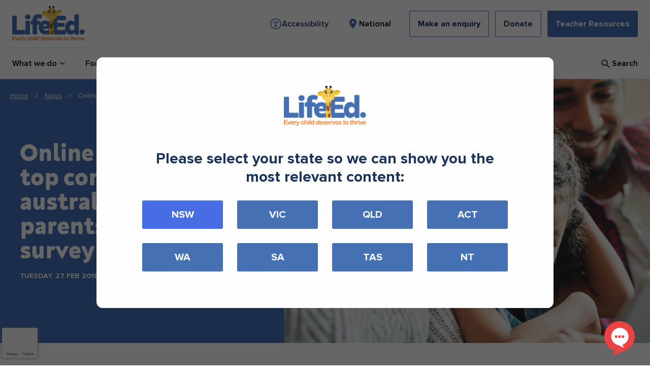

--- FILE ---
content_type: text/html; charset=UTF-8
request_url: https://lifeed.org.au/news/online-safety-top-concern-for-australian-parents-new-survey-reveals/
body_size: 36775
content:
<!doctype html>
<html lang="en-AU">
<head>
	<meta charset="utf-8">
	<meta http-equiv="x-ua-compatible" content="ie=edge">
	<meta name="viewport" content="width=device-width, initial-scale=1, shrink-to-fit=no">
	<meta name='robots' content='index, follow, max-image-preview:large, max-snippet:-1, max-video-preview:-1' />

<!-- Google Tag Manager for WordPress by gtm4wp.com -->
<script data-cfasync="false" data-pagespeed-no-defer>
	var gtm4wp_datalayer_name = "dataLayer";
	var dataLayer = dataLayer || [];
</script>
<!-- End Google Tag Manager for WordPress by gtm4wp.com -->
	<!-- This site is optimized with the Yoast SEO plugin v26.5 - https://yoast.com/wordpress/plugins/seo/ -->
	<title>Online safety top concern for australian parents new survey reveals - Life Ed Australia</title>
	<link rel="canonical" href="https://lifeed.org.au/news/online-safety-top-concern-for-australian-parents-new-survey-reveals/" />
	<meta property="og:locale" content="en_US" />
	<meta property="og:type" content="article" />
	<meta property="og:title" content="Online safety top concern for australian parents new survey reveals - Life Ed Australia" />
	<meta property="og:url" content="https://lifeed.org.au/news/online-safety-top-concern-for-australian-parents-new-survey-reveals/" />
	<meta property="og:site_name" content="Life Ed Australia" />
	<meta property="article:publisher" content="https://www.facebook.com/LifeEdHealthyHarold" />
	<meta property="article:published_time" content="2018-02-27T09:00:00+00:00" />
	<meta property="article:modified_time" content="2025-08-18T02:33:24+00:00" />
	<meta property="og:image" content="https://lifeed.org.au/wp-content/uploads/2022/01/Life-Education-happy-kids-2.png" />
	<meta property="og:image:width" content="1300" />
	<meta property="og:image:height" content="520" />
	<meta property="og:image:type" content="image/png" />
	<meta name="author" content="Sam @ Frank" />
	<meta name="twitter:card" content="summary_large_image" />
	<meta name="twitter:creator" content="@lifeedaus" />
	<meta name="twitter:site" content="@lifeedaus" />
	<meta name="twitter:label1" content="Written by" />
	<meta name="twitter:data1" content="Sam @ Frank" />
	<script type="application/ld+json" class="yoast-schema-graph">{"@context":"https://schema.org","@graph":[{"@type":"Article","@id":"https://lifeed.org.au/news/online-safety-top-concern-for-australian-parents-new-survey-reveals/#article","isPartOf":{"@id":"https://lifeed.org.au/news/online-safety-top-concern-for-australian-parents-new-survey-reveals/"},"author":{"name":"Sam @ Frank","@id":"https://lifeed.org.au/#/schema/person/a4b0bbddbf99b4be700dd77b41d80f9e"},"headline":"Online safety top concern for australian parents new survey reveals","datePublished":"2018-02-27T09:00:00+00:00","dateModified":"2025-08-18T02:33:24+00:00","mainEntityOfPage":{"@id":"https://lifeed.org.au/news/online-safety-top-concern-for-australian-parents-new-survey-reveals/"},"wordCount":10,"publisher":{"@id":"https://lifeed.org.au/#organization"},"inLanguage":"en-AU"},{"@type":"WebPage","@id":"https://lifeed.org.au/news/online-safety-top-concern-for-australian-parents-new-survey-reveals/","url":"https://lifeed.org.au/news/online-safety-top-concern-for-australian-parents-new-survey-reveals/","name":"Online safety top concern for australian parents new survey reveals - Life Ed Australia","isPartOf":{"@id":"https://lifeed.org.au/#website"},"datePublished":"2018-02-27T09:00:00+00:00","dateModified":"2025-08-18T02:33:24+00:00","breadcrumb":{"@id":"https://lifeed.org.au/news/online-safety-top-concern-for-australian-parents-new-survey-reveals/#breadcrumb"},"inLanguage":"en-AU","potentialAction":[{"@type":"ReadAction","target":["https://lifeed.org.au/news/online-safety-top-concern-for-australian-parents-new-survey-reveals/"]}]},{"@type":"BreadcrumbList","@id":"https://lifeed.org.au/news/online-safety-top-concern-for-australian-parents-new-survey-reveals/#breadcrumb","itemListElement":[{"@type":"ListItem","position":1,"name":"Home","item":"https://lifeed.org.au/"},{"@type":"ListItem","position":2,"name":"Online safety top concern for australian parents new survey reveals"}]},{"@type":"WebSite","@id":"https://lifeed.org.au/#website","url":"https://lifeed.org.au/","name":"Life Ed Australia","description":"Helping to ensure every child can thrive","publisher":{"@id":"https://lifeed.org.au/#organization"},"potentialAction":[{"@type":"SearchAction","target":{"@type":"EntryPoint","urlTemplate":"https://lifeed.org.au/?s={search_term_string}"},"query-input":{"@type":"PropertyValueSpecification","valueRequired":true,"valueName":"search_term_string"}}],"inLanguage":"en-AU"},{"@type":"Organization","@id":"https://lifeed.org.au/#organization","name":"Life Ed Australia","url":"https://lifeed.org.au/","logo":{"@type":"ImageObject","inLanguage":"en-AU","@id":"https://lifeed.org.au/#/schema/logo/image/","url":"/wp-content/uploads/2022/01/CMYK-Life-Ed-logo-colour-primary.JPG","contentUrl":"/wp-content/uploads/2022/01/CMYK-Life-Ed-logo-colour-primary.JPG","width":1894,"height":920,"caption":"Life Ed Australia"},"image":{"@id":"https://lifeed.org.au/#/schema/logo/image/"},"sameAs":["https://www.facebook.com/LifeEdHealthyHarold","https://x.com/lifeedaus","https://www.instagram.com/lifeed_healthyharold/","https://www.linkedin.com/company/lifeeducationaustralia","https://www.youtube.com/c/HealthyHaroldsHouse"]},{"@type":"Person","@id":"https://lifeed.org.au/#/schema/person/a4b0bbddbf99b4be700dd77b41d80f9e","name":"Sam @ Frank","image":{"@type":"ImageObject","inLanguage":"en-AU","@id":"https://lifeed.org.au/#/schema/person/image/","url":"https://secure.gravatar.com/avatar/4183149930723b2cbb36deec4de71670152d6a101fc19200a38c96b0c1c0fb28?s=96&d=mm&r=g","contentUrl":"https://secure.gravatar.com/avatar/4183149930723b2cbb36deec4de71670152d6a101fc19200a38c96b0c1c0fb28?s=96&d=mm&r=g","caption":"Sam @ Frank"},"sameAs":["https://www.lifeed.org.au"],"url":"https://lifeed.org.au/news/author/lifeeddev/"}]}</script>
	<!-- / Yoast SEO plugin. -->


<link rel='dns-prefetch' href='//www.google.com' />
<link rel="alternate" type="application/rss+xml" title="Life Ed Australia &raquo; Online safety top concern for australian parents new survey reveals Comments Feed" href="https://lifeed.org.au/news/online-safety-top-concern-for-australian-parents-new-survey-reveals/feed/" />
<link rel="alternate" title="oEmbed (JSON)" type="application/json+oembed" href="https://lifeed.org.au/wp-json/oembed/1.0/embed?url=https%3A%2F%2Flifeed.org.au%2Fnews%2Fonline-safety-top-concern-for-australian-parents-new-survey-reveals%2F" />
<link rel="alternate" title="oEmbed (XML)" type="text/xml+oembed" href="https://lifeed.org.au/wp-json/oembed/1.0/embed?url=https%3A%2F%2Flifeed.org.au%2Fnews%2Fonline-safety-top-concern-for-australian-parents-new-survey-reveals%2F&#038;format=xml" />
<style id='wp-img-auto-sizes-contain-inline-css' type='text/css'>
img:is([sizes=auto i],[sizes^="auto," i]){contain-intrinsic-size:3000px 1500px}
/*# sourceURL=wp-img-auto-sizes-contain-inline-css */
</style>
<style id='wp-emoji-styles-inline-css' type='text/css'>

	img.wp-smiley, img.emoji {
		display: inline !important;
		border: none !important;
		box-shadow: none !important;
		height: 1em !important;
		width: 1em !important;
		margin: 0 0.07em !important;
		vertical-align: -0.1em !important;
		background: none !important;
		padding: 0 !important;
	}
/*# sourceURL=wp-emoji-styles-inline-css */
</style>
<style id='wp-block-library-inline-css' type='text/css'>
:root{--wp-block-synced-color:#7a00df;--wp-block-synced-color--rgb:122,0,223;--wp-bound-block-color:var(--wp-block-synced-color);--wp-editor-canvas-background:#ddd;--wp-admin-theme-color:#007cba;--wp-admin-theme-color--rgb:0,124,186;--wp-admin-theme-color-darker-10:#006ba1;--wp-admin-theme-color-darker-10--rgb:0,107,160.5;--wp-admin-theme-color-darker-20:#005a87;--wp-admin-theme-color-darker-20--rgb:0,90,135;--wp-admin-border-width-focus:2px}@media (min-resolution:192dpi){:root{--wp-admin-border-width-focus:1.5px}}.wp-element-button{cursor:pointer}:root .has-very-light-gray-background-color{background-color:#eee}:root .has-very-dark-gray-background-color{background-color:#313131}:root .has-very-light-gray-color{color:#eee}:root .has-very-dark-gray-color{color:#313131}:root .has-vivid-green-cyan-to-vivid-cyan-blue-gradient-background{background:linear-gradient(135deg,#00d084,#0693e3)}:root .has-purple-crush-gradient-background{background:linear-gradient(135deg,#34e2e4,#4721fb 50%,#ab1dfe)}:root .has-hazy-dawn-gradient-background{background:linear-gradient(135deg,#faaca8,#dad0ec)}:root .has-subdued-olive-gradient-background{background:linear-gradient(135deg,#fafae1,#67a671)}:root .has-atomic-cream-gradient-background{background:linear-gradient(135deg,#fdd79a,#004a59)}:root .has-nightshade-gradient-background{background:linear-gradient(135deg,#330968,#31cdcf)}:root .has-midnight-gradient-background{background:linear-gradient(135deg,#020381,#2874fc)}:root{--wp--preset--font-size--normal:16px;--wp--preset--font-size--huge:42px}.has-regular-font-size{font-size:1em}.has-larger-font-size{font-size:2.625em}.has-normal-font-size{font-size:var(--wp--preset--font-size--normal)}.has-huge-font-size{font-size:var(--wp--preset--font-size--huge)}.has-text-align-center{text-align:center}.has-text-align-left{text-align:left}.has-text-align-right{text-align:right}.has-fit-text{white-space:nowrap!important}#end-resizable-editor-section{display:none}.aligncenter{clear:both}.items-justified-left{justify-content:flex-start}.items-justified-center{justify-content:center}.items-justified-right{justify-content:flex-end}.items-justified-space-between{justify-content:space-between}.screen-reader-text{border:0;clip-path:inset(50%);height:1px;margin:-1px;overflow:hidden;padding:0;position:absolute;width:1px;word-wrap:normal!important}.screen-reader-text:focus{background-color:#ddd;clip-path:none;color:#444;display:block;font-size:1em;height:auto;left:5px;line-height:normal;padding:15px 23px 14px;text-decoration:none;top:5px;width:auto;z-index:100000}html :where(.has-border-color){border-style:solid}html :where([style*=border-top-color]){border-top-style:solid}html :where([style*=border-right-color]){border-right-style:solid}html :where([style*=border-bottom-color]){border-bottom-style:solid}html :where([style*=border-left-color]){border-left-style:solid}html :where([style*=border-width]){border-style:solid}html :where([style*=border-top-width]){border-top-style:solid}html :where([style*=border-right-width]){border-right-style:solid}html :where([style*=border-bottom-width]){border-bottom-style:solid}html :where([style*=border-left-width]){border-left-style:solid}html :where(img[class*=wp-image-]){height:auto;max-width:100%}:where(figure){margin:0 0 1em}html :where(.is-position-sticky){--wp-admin--admin-bar--position-offset:var(--wp-admin--admin-bar--height,0px)}@media screen and (max-width:600px){html :where(.is-position-sticky){--wp-admin--admin-bar--position-offset:0px}}
/*# sourceURL=/wp-includes/css/dist/block-library/common.min.css */
</style>
<style id='if-so-public-dummy-inline-css' type='text/css'>
        .lds-dual-ring {
          display: inline-block;
          width: 16px;
          height: 16px;
        }
        .lds-dual-ring:after {
          content: " ";
          display: block;
          width: 16px;
          height: 16px;
          margin: 0px;
          border-radius: 50%;
          border: 3px solid #000;
          border-color: #000 transparent #000 transparent;
          animation: lds-dual-ring 1.2s linear infinite;
        }
        @keyframes lds-dual-ring {
          0% {
            transform: rotate(0deg);
          }
          100% {
            transform: rotate(360deg);
          }
        }
        /*loader 2*/
        .ifso-logo-loader {
            font-size: 20px;
            width: 64px;
            font-family: sans-serif;
            position: relative;
            height: auto;
            font-weight: 800;
        }
        .ifso-logo-loader:before {
            content: '';
            position: absolute;
            left: 30%;
            top: 36%;
            width: 14px;
            height: 22px;
            clip-path: polygon(100% 50%, 0 0, 0 100%);
            background: #fd5b56;
            animation: spinAndMoveArrow 2s infinite;
            height: 9px;
            width: 7px;
        }
        .ifso-logo-loader:after {
            content: "If So";
            word-spacing: 12px;
        }
        @keyframes spinAndMoveArrow {
                40% {
                    transform: rotate(360deg);
                }
    
                60% {
                    transform: translateX(-5px);
                }
    
                80% {
                    transform: translateX(5px);
                }
    
                100% {
                    transform: translateX(0);
                }
        }
        /*Loader 3 - default content*/
        .ifso-default-content-loader{
            display:inline-block;
        }
        
/*# sourceURL=if-so-public-dummy-inline-css */
</style>
<link rel='stylesheet' id='dflip-style-css' href='https://lifeed.org.au/wp-content/plugins/dflip/assets/css/dflip.min.css?ver=2.4.13' type='text/css' media='all' />
<link rel='stylesheet' id='tablepress-default-css' href='https://lifeed.org.au/wp-content/plugins/tablepress/css/build/default.css?ver=3.2.5' type='text/css' media='all' />
<link rel='stylesheet' id='algolia-autocomplete-css' href='https://lifeed.org.au/wp-content/plugins/wp-search-with-algolia/css/algolia-autocomplete.css?ver=2.10.4' type='text/css' media='all' />
<link rel='stylesheet' id='sage/main.css-css' href='https://lifeed.org.au/wp-content/themes/life-education-2021/dist/styles/main_1a66e7ba.css' type='text/css' media='all' />
<link rel='stylesheet' id='sage/addon.css-css' href='https://lifeed.org.au/wp-content/themes/life-education-2021/dist/styles/addon.css' type='text/css' media='all' />
<script type="text/javascript" src="https://lifeed.org.au/wp-includes/js/jquery/jquery.min.js?ver=3.7.1" id="jquery-core-js"></script>
<script type="text/javascript" src="https://lifeed.org.au/wp-includes/js/jquery/jquery-migrate.min.js?ver=3.4.1" id="jquery-migrate-js"></script>
<script type="text/javascript" id="if-so-js-before">
/* <![CDATA[ */
    var nonce = "750b2d5892";//compat
    var ifso_nonce = "750b2d5892";
    var ajaxurl = "https://lifeed.org.au/wp-admin/admin-ajax.php";
    var ifso_page_url = window.location.href;
    var isAnalyticsOn = true;
    var isPageVisitedOn = 0;
    var isVisitCountEnabled = 1;
    var referrer_for_pageload = document.referrer;
    var ifso_attrs_for_ajax = ["ga4","the_content"];
//# sourceURL=if-so-js-before
/* ]]> */
</script>
<script type="text/javascript" src="https://lifeed.org.au/wp-content/plugins/if-so/public/js/if-so-public.js?ver=1.9.5.1" id="if-so-js"></script>
<link rel="https://api.w.org/" href="https://lifeed.org.au/wp-json/" /><link rel="alternate" title="JSON" type="application/json" href="https://lifeed.org.au/wp-json/wp/v2/posts/2178" /><link rel="EditURI" type="application/rsd+xml" title="RSD" href="https://lifeed.org.au/xmlrpc.php?rsd" />
<meta name="generator" content="WordPress 6.9" />
<link rel='shortlink' href='https://lifeed.org.au/?p=2178' />

<!-- Google Tag Manager for WordPress by gtm4wp.com -->
<!-- GTM Container placement set to manual -->
<script data-cfasync="false" data-pagespeed-no-defer>
	var dataLayer_content = {"pagePostType":"post","pagePostType2":"single-post","pagePostAuthor":"Sam @ Frank"};
	dataLayer.push( dataLayer_content );
</script>
<script data-cfasync="false" data-pagespeed-no-defer>
(function(w,d,s,l,i){w[l]=w[l]||[];w[l].push({'gtm.start':
new Date().getTime(),event:'gtm.js'});var f=d.getElementsByTagName(s)[0],
j=d.createElement(s),dl=l!='dataLayer'?'&l='+l:'';j.async=true;j.src=
'//www.googletagmanager.com/gtm.js?id='+i+dl;f.parentNode.insertBefore(j,f);
})(window,document,'script','dataLayer','GTM-MLK5GQL');
</script>
<!-- End Google Tag Manager for WordPress by gtm4wp.com --><link rel="icon" href="https://lifeed.org.au/wp-content/uploads/2025/09/Healthy-Harold-favicon.svg" sizes="32x32" />
<link rel="icon" href="https://lifeed.org.au/wp-content/uploads/2025/09/Healthy-Harold-favicon.svg" sizes="192x192" />
<link rel="apple-touch-icon" href="https://lifeed.org.au/wp-content/uploads/2025/09/Healthy-Harold-favicon.svg" />
<meta name="msapplication-TileImage" content="https://lifeed.org.au/wp-content/uploads/2025/09/Healthy-Harold-favicon.svg" />
		<style type="text/css" id="wp-custom-css">
			.wysiwyg .wFormContainer .wForm p {
	padding-bottom: 0px;
}

.wFormContainer .wForm .oneField label {
	font-weight: initial !important;
}


.wFormContainer .wForm .oneField label span {
	display: inline !important;
	font-family: Proxima Nova,serif !important;
	font-size: 1rem !important;
	/*font-weight: 700 !important;*/
	line-height: 1.5rem !important;
}

.wFormContainer .wForm .oneChoice .label span {
	padding-left: 0 !important;
	font-size: .875rem !important;
	font-weight: 400 !important;
}

a:where(:not(.wp-element-button)) {
    text-decoration: none !important;
}

		</style>
						<style type="text/css" id="c4wp-checkout-css">
					.woocommerce-checkout .c4wp_captcha_field {
						margin-bottom: 10px;
						margin-top: 15px;
						position: relative;
						display: inline-block;
					}
				</style>
								<style type="text/css" id="c4wp-v3-badge-css">
					.grecaptcha-badge {
						width: 70px !important;
						overflow: hidden !important;
						transition: all 0.3s ease !important;
						left: 4px !important;
					}
					.grecaptcha-badge:hover {
						width: 256px !important;
					}
				</style>
								<style type="text/css" id="c4wp-v3-lp-form-css">
					.login #login, .login #lostpasswordform {
						min-width: 350px !important;
					}
					.wpforms-field-c4wp iframe {
						width: 100% !important;
					}
				</style>
							<style type="text/css" id="c4wp-v3-lp-form-css">
				.login #login, .login #lostpasswordform {
					min-width: 350px !important;
				}
				.wpforms-field-c4wp iframe {
					width: 100% !important;
				}
			</style>
				<!-- Global site tag (gtag.js) - Google Analytics -->
	<script async src="https://www.googletagmanager.com/gtag/js?id=UA-11441616-1"></script>
	<script>
	window.dataLayer = window.dataLayer || [];
	function gtag(){dataLayer.push(arguments);}
	gtag('js', new Date());

	gtag('config', 'UA-11441616-1');
	</script>
	<!-- Facebook Pixel Code -->
	<script>
		!function(f,b,e,v,n,t,s)
		{if(f.fbq)return;n=f.fbq=function(){n.callMethod?
		n.callMethod.apply(n,arguments):n.queue.push(arguments)};
		if(!f._fbq)f._fbq=n;n.push=n;n.loaded=!0;n.version='2.0';
		n.queue=[];t=b.createElement(e);t.async=!0;
		t.src=v;s=b.getElementsByTagName(e)[0];
		s.parentNode.insertBefore(t,s)}(window, document,'script',
		'https://connect.facebook.net/en_US/fbevents.js');
		fbq('init', '239089950583913');
		fbq('track', 'PageView');
	</script>
	<noscript>
		<img height="1" width="1" style="display:none"src="https://www.facebook.com/tr?id=239089950583913&ev=PageView&noscript=1"/>
	</noscript><!-- End Facebook Pixel Code -->
</head>
<body class="wp-singular post-template-default single single-post postid-2178 single-format-standard wp-theme-life-education-2021resources online-safety-top-concern-for-australian-parents-new-survey-reveals app-data index-data singular-data single-data single-post-data single-post-online-safety-top-concern-for-australian-parents-new-survey-reveals-data">
		<header class="header">
	<div class="header_top">
		<div class="h-container header_top-container">
			<div class="header_top-logo">
				<a id="logo" href="/">
					<img src="https://lifeed.org.au/wp-content/themes/life-education-2021/resources/assets/images/LifeEd_Primary@2x.png" alt="Life Ed Australia" width="162" height="80"/>
				</a>
			</div>

			<div class="header_top-actions header_top-actions--desktop">
				<div class="header_top-actions_secondary">
					<div>
						<a class="header_top-actions-region_trigger" href="#reciteme">
							<?xml version="1.0" encoding="utf-8"?><!-- Uploaded to: SVG Repo, www.svgrepo.com, Generator: SVG Repo Mixer Tools -->
<svg class="icon" width="800px" height="800px" viewBox="0 0 24 24" fill="none" xmlns="http://www.w3.org/2000/svg">
<path d="M12 22C17.5228 22 22 17.5228 22 12C22 6.47715 17.5228 2 12 2C6.47715 2 2 6.47715 2 12C2 17.5228 6.47715 22 12 22Z" stroke="currentColor" stroke-width="1.5" stroke-linecap="round" stroke-linejoin="round"/>
<path d="M7 9L12 10M17 9L12 10M12 10V13M12 13L10 18M12 13L14 18" stroke="currentColor" stroke-width="1.5" stroke-linecap="round" stroke-linejoin="round"/>
<path d="M12 7C11.7239 7 11.5 6.77614 11.5 6.5C11.5 6.22386 11.7239 6 12 6C12.2761 6 12.5 6.22386 12.5 6.5C12.5 6.77614 12.2761 7 12 7Z" fill="currentColor" stroke="currentColor" stroke-width="1.5" stroke-linecap="round" stroke-linejoin="round"/>
</svg>							<span class="accessibility-code">Accessibility</span>
						</a>
					</div>
				</div>
				<div class="header_top-actions_secondary">
					<div>
						<button class="header_top-actions-region_trigger" data-region-trigger data-modal-trigger="region_modal">
							<svg class="icon" xmlns="http://www.w3.org/2000/svg" viewBox="0 0 24 24"><path fill="currentColor" fill-rule="nonzero" d="M12 2C8.13 2 5 5.067 5 8.86c0 5.145 7 12.74 7 12.74s7-7.595 7-12.74C19 5.067 15.87 2 12 2zm0 9.333a2.334 2.334 0 1 1 .002-4.668A2.334 2.334 0 0 1 12 11.333z"/></svg>							<span class="region-code"></span>
						</button>
					</div>
									</div>

				<div class="header_top-actions_primary">
											<div>
							<a href="https://lifeed.org.au/forms/enquiry-form/" class="h-button h-button--secondary" target= >
	<span class="h-button-content">
		Make an enquiry
	</span>
</a>
						</div>
					 

											<div>
							<a href="https://lifeed.org.au/support-us/life-ed-thrive-childrens-fund/" class="h-button h-button--secondary" target= >
	<span class="h-button-content">
		Donate
	</span>
</a>
						</div>
					 

											<div class="">
							<button class="h-button h-button--primary" data-modal-trigger="lesson-modal">
	<span class="h-button-content">Teacher Resources</span>
</button>
						</div>
					 
				</div>
			</div>

			<div class="header_top-actions header_top-actions--mobile">
				<button data-modal-trigger="search" class="header_top-action header_top-action--search">
					<svg class="icon" xmlns="http://www.w3.org/2000/svg" viewBox="0 0 25 24"><g fill="none" fill-rule="evenodd"><path d="M.5 0h24v24H.5z"/><path d="M16 15h-.79l-.28-.27a6.5 6.5 0 0 0 1.48-5.34c-.47-2.78-2.79-5-5.59-5.34a6.505 6.505 0 0 0-7.27 7.27c.34 2.8 2.56 5.12 5.34 5.59a6.5 6.5 0 0 0 5.34-1.48l.27.28v.79l4.25 4.25c.41.41 1.08.41 1.49 0 .41-.41.41-1.08 0-1.49L16 15zm-6 0c-2.49 0-4.5-2.01-4.5-4.5S7.51 6 10 6s4.5 2.01 4.5 4.5S12.49 15 10 15z" fill="#252F3F" fill-rule="nonzero"/></g></svg>				</button>

				<button data-mobile-navigation-trigger class="header_top-action header_top-action--menu">
					<svg class="icon" viewBox="0 0 32 32" xmlns="http://www.w3.org/2000/svg">
	<g fill="none" fill-rule="evenodd">
		<path d="M0 0h32v32H0z" />
		<path d="M4 24h24v-2.667H4V24Zm0-6.667h24v-2.666H4v2.666ZM4 8v2.667h24V8H4Z" fill="currentColor"
			fill-rule="nonzero" />
	</g>
</svg>				</button>
			</div>
		</div>
	</div>
	<div class="header-bottom">
		<div class="h-container header-bottom-container" data-navigation-desktop>
			<div class="header-desktop_navigation">
				<nav class="desktop_navigation">
	<ul class="desktop_navigation-menu_items">
					
			<li class="desktop_navigation-menu_item">
									<button 
						class="desktop_navigation-action"
						data-modal-trigger="header_menu"
						data-modal-trigger-data="{&quot;id&quot;:&quot;menu_nav-b3f8aeadb58ad5d350a94f4960d1b94a&quot;}"
					>
						<span>What we do</span>
						<span class="desktop_navigation-action_icon">
							<svg class="icon" xmlns="http://www.w3.org/2000/svg" viewBox="0 0 66 66"><path fill="currentColor" fill-rule="evenodd" stroke="null" d="M22.02 2.549l28.858 28.586a2.19 2.19 0 0 1 0 3.076L22.02 62.79a2.19 2.19 0 0 1-3.078 0l-3.06-3.069a2.19 2.19 0 0 1 0-3.068l22.728-22.45a2.19 2.19 0 0 0 0-3.068L16.022 8.693a2.19 2.19 0 0 1 0-3.077l3.069-3.06a2.314 2.314 0 0 1 2.93 0"/></svg>						</span>
					</button>
							</li>
					
			<li class="desktop_navigation-menu_item">
									<button 
						class="desktop_navigation-action"
						data-modal-trigger="header_menu"
						data-modal-trigger-data="{&quot;id&quot;:&quot;menu_nav-11bbc3de6a660d07de16d4d66df1b1f0&quot;}"
					>
						<span>For Teachers</span>
						<span class="desktop_navigation-action_icon">
							<svg class="icon" xmlns="http://www.w3.org/2000/svg" viewBox="0 0 66 66"><path fill="currentColor" fill-rule="evenodd" stroke="null" d="M22.02 2.549l28.858 28.586a2.19 2.19 0 0 1 0 3.076L22.02 62.79a2.19 2.19 0 0 1-3.078 0l-3.06-3.069a2.19 2.19 0 0 1 0-3.068l22.728-22.45a2.19 2.19 0 0 0 0-3.068L16.022 8.693a2.19 2.19 0 0 1 0-3.077l3.069-3.06a2.314 2.314 0 0 1 2.93 0"/></svg>						</span>
					</button>
							</li>
					
			<li class="desktop_navigation-menu_item">
									<button 
						class="desktop_navigation-action"
						data-modal-trigger="header_menu"
						data-modal-trigger-data="{&quot;id&quot;:&quot;menu_nav-b99d094df31f4163e115ee3b95df5440&quot;}"
					>
						<span>For Parents</span>
						<span class="desktop_navigation-action_icon">
							<svg class="icon" xmlns="http://www.w3.org/2000/svg" viewBox="0 0 66 66"><path fill="currentColor" fill-rule="evenodd" stroke="null" d="M22.02 2.549l28.858 28.586a2.19 2.19 0 0 1 0 3.076L22.02 62.79a2.19 2.19 0 0 1-3.078 0l-3.06-3.069a2.19 2.19 0 0 1 0-3.068l22.728-22.45a2.19 2.19 0 0 0 0-3.068L16.022 8.693a2.19 2.19 0 0 1 0-3.077l3.069-3.06a2.314 2.314 0 0 1 2.93 0"/></svg>						</span>
					</button>
							</li>
					
			<li class="desktop_navigation-menu_item">
									<button 
						class="desktop_navigation-action"
						data-modal-trigger="header_menu"
						data-modal-trigger-data="{&quot;id&quot;:&quot;menu_nav-80988451b8440b351ddbde21a522f188&quot;}"
					>
						<span>News</span>
						<span class="desktop_navigation-action_icon">
							<svg class="icon" xmlns="http://www.w3.org/2000/svg" viewBox="0 0 66 66"><path fill="currentColor" fill-rule="evenodd" stroke="null" d="M22.02 2.549l28.858 28.586a2.19 2.19 0 0 1 0 3.076L22.02 62.79a2.19 2.19 0 0 1-3.078 0l-3.06-3.069a2.19 2.19 0 0 1 0-3.068l22.728-22.45a2.19 2.19 0 0 0 0-3.068L16.022 8.693a2.19 2.19 0 0 1 0-3.077l3.069-3.06a2.314 2.314 0 0 1 2.93 0"/></svg>						</span>
					</button>
							</li>
					
			<li class="desktop_navigation-menu_item">
									<button 
						class="desktop_navigation-action"
						data-modal-trigger="header_menu"
						data-modal-trigger-data="{&quot;id&quot;:&quot;menu_nav-b8bb7af08b1e4c978130bce134359a56&quot;}"
					>
						<span>About us</span>
						<span class="desktop_navigation-action_icon">
							<svg class="icon" xmlns="http://www.w3.org/2000/svg" viewBox="0 0 66 66"><path fill="currentColor" fill-rule="evenodd" stroke="null" d="M22.02 2.549l28.858 28.586a2.19 2.19 0 0 1 0 3.076L22.02 62.79a2.19 2.19 0 0 1-3.078 0l-3.06-3.069a2.19 2.19 0 0 1 0-3.068l22.728-22.45a2.19 2.19 0 0 0 0-3.068L16.022 8.693a2.19 2.19 0 0 1 0-3.077l3.069-3.06a2.314 2.314 0 0 1 2.93 0"/></svg>						</span>
					</button>
							</li>
					
			<li class="desktop_navigation-menu_item">
									<button 
						class="desktop_navigation-action"
						data-modal-trigger="header_menu"
						data-modal-trigger-data="{&quot;id&quot;:&quot;menu_nav-18efc3e3786e24371b4473695123d644&quot;}"
					>
						<span>Support us</span>
						<span class="desktop_navigation-action_icon">
							<svg class="icon" xmlns="http://www.w3.org/2000/svg" viewBox="0 0 66 66"><path fill="currentColor" fill-rule="evenodd" stroke="null" d="M22.02 2.549l28.858 28.586a2.19 2.19 0 0 1 0 3.076L22.02 62.79a2.19 2.19 0 0 1-3.078 0l-3.06-3.069a2.19 2.19 0 0 1 0-3.068l22.728-22.45a2.19 2.19 0 0 0 0-3.068L16.022 8.693a2.19 2.19 0 0 1 0-3.077l3.069-3.06a2.314 2.314 0 0 1 2.93 0"/></svg>						</span>
					</button>
							</li>
					
			<li class="desktop_navigation-menu_item">
									<a href="https://lifeeducation.my.site.com/Shop/" class="desktop_navigation-action">
						<span>Shop</span>
					</a>
							</li>
			</ul>
</nav>
			</div>

			<div class="header-desktop_search">
				<button data-modal-trigger="search" class="header-desktop_search_trigger">
					<svg class="icon" xmlns="http://www.w3.org/2000/svg" viewBox="0 0 25 24"><g fill="none" fill-rule="evenodd"><path d="M.5 0h24v24H.5z"/><path d="M16 15h-.79l-.28-.27a6.5 6.5 0 0 0 1.48-5.34c-.47-2.78-2.79-5-5.59-5.34a6.505 6.505 0 0 0-7.27 7.27c.34 2.8 2.56 5.12 5.34 5.59a6.5 6.5 0 0 0 5.34-1.48l.27.28v.79l4.25 4.25c.41.41 1.08.41 1.49 0 .41-.41.41-1.08 0-1.49L16 15zm-6 0c-2.49 0-4.5-2.01-4.5-4.5S7.51 6 10 6s4.5 2.01 4.5 4.5S12.49 15 10 15z" fill="#252F3F" fill-rule="nonzero"/></g></svg>
					<span>
						Search
					</span>
				</button>
			</div>
		</div>
	</div>
</header>



	<div class="modal header-header_menu" data-modal-container id="header_menu">
		<div class="header-dropdown_menu" data-sub-menu-modal>
												<div class="desktop_dropdown-container" id="menu_nav-b3f8aeadb58ad5d350a94f4960d1b94a">
	<div class="text-black h-container">
		
		<div class="desktop_dropdown-columns">
											<div class="desktop_dropdown-column">
											<div class="header_menu_group-menu_group">
	<span class="header_menu_group-menu_group_header">Overview</span>

			<ul class="header_menu_group-menu_group_list">
							<li class="header_menu_group-menu_group_list_item">
											<a href="/what-we-do/how-we-deliver-preventative-health-education/">
							How we deliver preventative health education

													</a>
									</li>
							<li class="header_menu_group-menu_group_list_item">
											<a href="/what-we-do/where-we-provide-education/">
							Where we provide education

													</a>
									</li>
					</ul>
	</div>
									</div>
											<div class="desktop_dropdown-column">
											<div class="header_menu_group-menu_group">
	<span class="header_menu_group-menu_group_header">Our Impact</span>

			<ul class="header_menu_group-menu_group_list">
							<li class="header_menu_group-menu_group_list_item">
											<a href="/what-we-do/how-we-impact-childrens-lives/">
							How we impact children's lives

													</a>
									</li>
							<li class="header_menu_group-menu_group_list_item">
											<a href="/what-we-do/evidence-based-reports/">
							Evidence based reports

													</a>
									</li>
					</ul>
	</div>
									</div>
			
			
			<div class="desktop_dropdown-column desktop_dropdown-column--post">
									<div class="featured_post">
	<a class="featured_post-link" href="https://lifeed.org.au/resources/children/beinternetawesome-program/"></a>

	<div class="featured_post-container">
		<div class="featured_post-image">
			<div class="img_wrapper">
				<img 
	class="h-image_fit"
	srcset="https://lifeed.org.au/wp-content/uploads/2022/01/bia-overview-resource-760x520-1-304x178.png , https://lifeed.org.au/wp-content/uploads/2022/01/bia-overview-resource-760x520-1-608x356.png 2x"  
	src="https://lifeed.org.au/wp-content/uploads/2022/01/bia-overview-resource-760x520-1-304x178.png"
	width="304"
	height="178"
	alt="bia-overview-resource-760x520"
	loading="lazy"
/>
			</div>
		</div>
		<div class="featured_post-text_block">
			<div class="featured_post-heading">
				<h3>Be Internet Awesome Program</h3>
			</div>

			<a href="https://lifeed.org.au/resources/children/beinternetawesome-program/" class="featured_post-button h-button h-button--text_arrow">
				<span class="h-button-content">View Resource</span>
			</a>
		</div>
	</div>
</div>
							</div>
		</div>
	</div>
</div>
																<div class="desktop_dropdown-container" id="menu_nav-11bbc3de6a660d07de16d4d66df1b1f0">
	<div class="text-black h-container">
		
		<div class="desktop_dropdown-columns">
											<div class="desktop_dropdown-column">
											<div class="header_menu_group-menu_group">
	<span class="header_menu_group-menu_group_header">Overview</span>

			<ul class="header_menu_group-menu_group_list">
							<li class="header_menu_group-menu_group_list_item">
											<a href="/teachers-and-schools/how-we-work-with-early-learning-centres/">
							How we work with early learning centres

													</a>
									</li>
							<li class="header_menu_group-menu_group_list_item">
											<a href="/teachers-and-schools/how-we-work-with-schools/">
							How we work with schools

													</a>
									</li>
					</ul>
	</div>
											<div class="header_menu_group-menu_group">
	<span class="header_menu_group-menu_group_header">Guide to Thrive – 6/7 Transition</span>

			<ul class="header_menu_group-menu_group_list">
							<li class="header_menu_group-menu_group_list_item">
											<a href="/teachers-and-schools/guide-to-thrive-6-7-transition/">
							Program Overview

													</a>
									</li>
					</ul>
	</div>
									</div>
											<div class="desktop_dropdown-column">
											<div class="header_menu_group-menu_group">
	<span class="header_menu_group-menu_group_header">The Life Ed Program</span>

			<ul class="header_menu_group-menu_group_list">
							<li class="header_menu_group-menu_group_list_item">
											<a href="https://lifeed.org.au/teachers-and-schools/the-life-ed-program/early-years-learning-program/">
							Early Years Learning Program

													</a>
									</li>
							<li class="header_menu_group-menu_group_list_item">
											<a href="/teachers-and-schools/the-life-ed-program/">
							Primary Program

													</a>
									</li>
							<li class="header_menu_group-menu_group_list_item">
											<a href="https://lifeed.org.au/modules/secondary/reality-now/">
							Secondary Program

													</a>
									</li>
					</ul>
	</div>
									</div>
											<div class="desktop_dropdown-column">
											<div class="header_menu_group-menu_group">
	<span class="header_menu_group-menu_group_header">Program Resources</span>

			<ul class="header_menu_group-menu_group_list">
							<li class="header_menu_group-menu_group_list_item">
											<a href="/teachers-and-schools/the-life-ed-program/early-years-learning-program/">
							Early Years Learning Digital Resources

													</a>
									</li>
							<li class="header_menu_group-menu_group_list_item">
											<a href="/teachers-and-schools/the-life-ed-program/primary-program/">
							Primary Pre & Post Visit Lessons

													</a>
									</li>
							<li class="header_menu_group-menu_group_list_item">
											<a href="/teachers-and-schools/free-teacher-resources/">
							Free Teacher Resources

													</a>
									</li>
					</ul>
	</div>
									</div>
			
			
			<div class="desktop_dropdown-column desktop_dropdown-column--post">
									<div class="featured_post">
	<a class="featured_post-link" href="https://lifeed.org.au/resources/parents/navigating-the-social-media-delay-webinar/"></a>

	<div class="featured_post-container">
		<div class="featured_post-image">
			<div class="img_wrapper">
				<img 
	class="h-image_fit"
	srcset="https://lifeed.org.au/wp-content/uploads/2025/11/Social-media-delay-webinar-Standard-Header-2880X920px-304x178.png , https://lifeed.org.au/wp-content/uploads/2025/11/Social-media-delay-webinar-Standard-Header-2880X920px-608x356.png 2x"  
	src="https://lifeed.org.au/wp-content/uploads/2025/11/Social-media-delay-webinar-Standard-Header-2880X920px-304x178.png"
	width="304"
	height="178"
	alt=""
	loading="lazy"
/>
			</div>
		</div>
		<div class="featured_post-text_block">
			<div class="featured_post-heading">
				<h3>Navigating the Social Media Delay Webinar</h3>
			</div>

			<a href="https://lifeed.org.au/resources/parents/navigating-the-social-media-delay-webinar/" class="featured_post-button h-button h-button--text_arrow">
				<span class="h-button-content">View Resource</span>
			</a>
		</div>
	</div>
</div>
							</div>
		</div>
	</div>
</div>
																<div class="desktop_dropdown-container" id="menu_nav-b99d094df31f4163e115ee3b95df5440">
	<div class="text-black h-container">
		
		<div class="desktop_dropdown-columns">
											<div class="desktop_dropdown-column">
											<div class="header_menu_group-menu_group">
	<span class="header_menu_group-menu_group_header">Overview</span>

			<ul class="header_menu_group-menu_group_list">
							<li class="header_menu_group-menu_group_list_item">
											<a href="/families/how-life-education-supports-families/">
							How we support families

													</a>
									</li>
							<li class="header_menu_group-menu_group_list_item">
											<a href="/families/what-happens-during-a-life-education-visit/">
							What happens during a Life Ed visit?

													</a>
									</li>
					</ul>
	</div>
									</div>
											<div class="desktop_dropdown-column">
											<div class="header_menu_group-menu_group">
	<span class="header_menu_group-menu_group_header">Parents & Carers</span>

			<ul class="header_menu_group-menu_group_list">
							<li class="header_menu_group-menu_group_list_item">
											<a href="/families/resources-for-parents-carers/">
							Resources for Parents & Carers

													</a>
									</li>
							<li class="header_menu_group-menu_group_list_item">
											<a href="/families/early-years-learning-parent-flyers/">
							Early Years Learning Parent Flyers

													</a>
									</li>
							<li class="header_menu_group-menu_group_list_item">
											<a href="/families/primary-parent-flyers/">
							Primary Parent Flyers

													</a>
									</li>
							<li class="header_menu_group-menu_group_list_item">
											<a href="/families/helpful-services/">
							Helpful Services

													</a>
									</li>
					</ul>
	</div>
									</div>
											<div class="desktop_dropdown-column">
											<div class="header_menu_group-menu_group">
	<span class="header_menu_group-menu_group_header">Young People</span>

			<ul class="header_menu_group-menu_group_list">
							<li class="header_menu_group-menu_group_list_item">
											<a href="/families/thrive-being-mentally-physically-strong/">
							THRIVE: Being mentally & physically strong

													</a>
									</li>
							<li class="header_menu_group-menu_group_list_item">
											<a href="/families/activities-and-resources/">
							Activities and resources

													</a>
									</li>
					</ul>
	</div>
									</div>
			
			
			<div class="desktop_dropdown-column desktop_dropdown-column--post">
									<div class="featured_post">
	<a class="featured_post-link" href="https://lifeed.org.au/resources/children/beinternetawesome-curriculum/"></a>

	<div class="featured_post-container">
		<div class="featured_post-image">
			<div class="img_wrapper">
				<img 
	class="h-image_fit"
	srcset="https://lifeed.org.au/wp-content/uploads/2025/02/curiculum-resource-760x520-1-304x178.png , https://lifeed.org.au/wp-content/uploads/2025/02/curiculum-resource-760x520-1-608x356.png 2x"  
	src="https://lifeed.org.au/wp-content/uploads/2025/02/curiculum-resource-760x520-1-304x178.png"
	width="304"
	height="178"
	alt="curiculum-resource-760x52"
	loading="lazy"
/>
			</div>
		</div>
		<div class="featured_post-text_block">
			<div class="featured_post-heading">
				<h3>Be Internet Awesome &#8211; Curriculum</h3>
			</div>

			<a href="https://lifeed.org.au/resources/children/beinternetawesome-curriculum/" class="featured_post-button h-button h-button--text_arrow">
				<span class="h-button-content">View Resource</span>
			</a>
		</div>
	</div>
</div>
							</div>
		</div>
	</div>
</div>
																<div class="desktop_dropdown-container" id="menu_nav-80988451b8440b351ddbde21a522f188">
	<div class="text-black h-container">
		
		<div class="desktop_dropdown-columns">
											<div class="desktop_dropdown-column">
											<div class="header_menu_group-menu_group">
	<span class="header_menu_group-menu_group_header">News</span>

			<ul class="header_menu_group-menu_group_list">
							<li class="header_menu_group-menu_group_list_item">
											<a href="/news/">
							News

													</a>
									</li>
							<li class="header_menu_group-menu_group_list_item">
											<a href="/news/in-the-media/">
							In The Media

													</a>
									</li>
					</ul>
	</div>
											<div class="header_menu_group-menu_group">
	<span class="header_menu_group-menu_group_header">Documents</span>

			<ul class="header_menu_group-menu_group_list">
							<li class="header_menu_group-menu_group_list_item">
											<a href="https://lifeed.org.au/2024-impact-report/">
							2024 Impact Report

													</a>
									</li>
							<li class="header_menu_group-menu_group_list_item">
											<a href="https://lifeed.org.au/2023-impact-report/">
							2023 Impact Report

													</a>
									</li>
							<li class="header_menu_group-menu_group_list_item">
											<a href="/about-us/annual-reports/">
							Annual Reports

													</a>
									</li>
					</ul>
	</div>
									</div>
											<div class="desktop_dropdown-column">
											<div class="header_menu_group-menu_group">
	<span class="header_menu_group-menu_group_header">Podcasts</span>

			<ul class="header_menu_group-menu_group_list">
							<li class="header_menu_group-menu_group_list_item">
											<a href="/podcasts/">
							Life Ed Podcasts

													</a>
									</li>
					</ul>
	</div>
									</div>
			
			
			<div class="desktop_dropdown-column desktop_dropdown-column--post">
									<div class="featured_post">
	<a class="featured_post-link" href="https://lifeed.org.au/resources/children/beinternetawesome-colouringbook/"></a>

	<div class="featured_post-container">
		<div class="featured_post-image">
			<div class="img_wrapper">
				<img 
	class="h-image_fit"
	srcset="https://lifeed.org.au/wp-content/uploads/2025/02/colouringbook-resource-760x520-1-304x178.png , https://lifeed.org.au/wp-content/uploads/2025/02/colouringbook-resource-760x520-1-608x356.png 2x"  
	src="https://lifeed.org.au/wp-content/uploads/2025/02/colouringbook-resource-760x520-1-304x178.png"
	width="304"
	height="178"
	alt="colouringbook-resource-760x520"
	loading="lazy"
/>
			</div>
		</div>
		<div class="featured_post-text_block">
			<div class="featured_post-heading">
				<h3>Be Internet Awesome &#8211; Colouring Book</h3>
			</div>

			<a href="https://lifeed.org.au/resources/children/beinternetawesome-colouringbook/" class="featured_post-button h-button h-button--text_arrow">
				<span class="h-button-content">View Resource</span>
			</a>
		</div>
	</div>
</div>
							</div>
		</div>
	</div>
</div>
																<div class="desktop_dropdown-container" id="menu_nav-b8bb7af08b1e4c978130bce134359a56">
	<div class="text-black h-container">
		
		<div class="desktop_dropdown-columns">
											<div class="desktop_dropdown-column">
											<div class="header_menu_group-menu_group">
	<span class="header_menu_group-menu_group_header">Life Ed</span>

			<ul class="header_menu_group-menu_group_list">
							<li class="header_menu_group-menu_group_list_item">
											<a href="/about-us/our-mission/">
							Our Mission

													</a>
									</li>
							<li class="header_menu_group-menu_group_list_item">
											<a href="/about-us/our-history/">
							Our History

													</a>
									</li>
							<li class="header_menu_group-menu_group_list_item">
											<a href="/about-us/healthy-harold/">
							Healthy Harold

													</a>
									</li>
							<li class="header_menu_group-menu_group_list_item">
											<a href="/about-us/board-members/">
							Our Board

													</a>
									</li>
							<li class="header_menu_group-menu_group_list_item">
											<a href="/about-us/faqs/">
							FAQs

													</a>
									</li>
					</ul>
	</div>
									</div>
											<div class="desktop_dropdown-column">
											<div class="header_menu_group-menu_group">
	<span class="header_menu_group-menu_group_header">Our Supporters</span>

			<ul class="header_menu_group-menu_group_list">
							<li class="header_menu_group-menu_group_list_item">
											<a href="/about-us/national-partners/">
							National Partners

													</a>
									</li>
							<li class="header_menu_group-menu_group_list_item">
											<a href="/about-us/state-partners/">
							State Partners

													</a>
									</li>
							<li class="header_menu_group-menu_group_list_item">
											<a href="/about-us/the-life-education-foundation/">
							The Life Education Foundation

													</a>
									</li>
					</ul>
	</div>
									</div>
											<div class="desktop_dropdown-column">
											<div class="header_menu_group-menu_group">
	<span class="header_menu_group-menu_group_header">Work with us</span>

			<ul class="header_menu_group-menu_group_list">
							<li class="header_menu_group-menu_group_list_item">
											<a href="/about-us/careers/">
							Careers

													</a>
									</li>
					</ul>
	</div>
											<div class="header_menu_group-menu_group">
	<span class="header_menu_group-menu_group_header">Events</span>

			<ul class="header_menu_group-menu_group_list">
							<li class="header_menu_group-menu_group_list_item">
											<a href="https://lifeed.org.au/youth-connect/">
							Youth Connect 2025

													</a>
									</li>
					</ul>
	</div>
									</div>
			
			
			<div class="desktop_dropdown-column desktop_dropdown-column--post">
									<div class="featured_post">
	<a class="featured_post-link" href="https://lifeed.org.au/resources/children/beinternetawesome-familypledge/"></a>

	<div class="featured_post-container">
		<div class="featured_post-image">
			<div class="img_wrapper">
				<img 
	class="h-image_fit"
	srcset="https://lifeed.org.au/wp-content/uploads/2025/02/familypledge-resource-760x520-1-304x178.png , https://lifeed.org.au/wp-content/uploads/2025/02/familypledge-resource-760x520-1-608x356.png 2x"  
	src="https://lifeed.org.au/wp-content/uploads/2025/02/familypledge-resource-760x520-1-304x178.png"
	width="304"
	height="178"
	alt="familypledge-resource-760x520"
	loading="lazy"
/>
			</div>
		</div>
		<div class="featured_post-text_block">
			<div class="featured_post-heading">
				<h3>Be Internet Awesome &#8211; Family Pledge</h3>
			</div>

			<a href="https://lifeed.org.au/resources/children/beinternetawesome-familypledge/" class="featured_post-button h-button h-button--text_arrow">
				<span class="h-button-content">View Resource</span>
			</a>
		</div>
	</div>
</div>
							</div>
		</div>
	</div>
</div>
																<div class="desktop_dropdown-container" id="menu_nav-18efc3e3786e24371b4473695123d644">
	<div class="text-black h-container">
		
		<div class="desktop_dropdown-columns">
											<div class="desktop_dropdown-column">
											<div class="header_menu_group-menu_group">
	<span class="header_menu_group-menu_group_header">Ways to Get Involved</span>

			<ul class="header_menu_group-menu_group_list">
							<li class="header_menu_group-menu_group_list_item">
											<a href="/support-us/life-ed-thrive-childrens-fund/">
							Donate

													</a>
									</li>
					</ul>
	</div>
									</div>
											<div class="desktop_dropdown-column">
											<div class="header_menu_group-menu_group">
	<span class="header_menu_group-menu_group_header">Partners</span>

			<ul class="header_menu_group-menu_group_list">
							<li class="header_menu_group-menu_group_list_item">
											<a href="/support-us/become-a-partner/">
							Become a Partner

													</a>
									</li>
					</ul>
	</div>
											<div class="header_menu_group-menu_group">
	<span class="header_menu_group-menu_group_header">Shop</span>

			<ul class="header_menu_group-menu_group_list">
							<li class="header_menu_group-menu_group_list_item">
											<a href="https://lifeeducation.my.site.com/Shop/">
							Life Ed Shop

															<svg class="icon" xmlns="http://www.w3.org/2000/svg" viewBox="0 0 512 512"><path fill="currentColor" d="M409.6 477.9H34.1v-384h204.8V59.7H0V512h443.7V273.1h-34.1z"/><path fill="currentColor" d="M307.2 0v34.1h146.5L184.2 303.7l24.1 24.1L477.9 58.3v146.5H512V0z"/></svg>													</a>
									</li>
					</ul>
	</div>
									</div>
			
			
			<div class="desktop_dropdown-column desktop_dropdown-column--post">
									<div class="featured_post">
	<a class="featured_post-link" href="https://lifeed.org.au/resources/children/beinternetawesome-certificate/"></a>

	<div class="featured_post-container">
		<div class="featured_post-image">
			<div class="img_wrapper">
				<img 
	class="h-image_fit"
	srcset="https://lifeed.org.au/wp-content/uploads/2025/02/certificate-resource-760x520-1-304x178.png , https://lifeed.org.au/wp-content/uploads/2025/02/certificate-resource-760x520-1-608x356.png 2x"  
	src="https://lifeed.org.au/wp-content/uploads/2025/02/certificate-resource-760x520-1-304x178.png"
	width="304"
	height="178"
	alt="certificate-resource-760x520"
	loading="lazy"
/>
			</div>
		</div>
		<div class="featured_post-text_block">
			<div class="featured_post-heading">
				<h3>Be Internet Awesome &#8211; Certificate</h3>
			</div>

			<a href="https://lifeed.org.au/resources/children/beinternetawesome-certificate/" class="featured_post-button h-button h-button--text_arrow">
				<span class="h-button-content">View Resource</span>
			</a>
		</div>
	</div>
</div>
							</div>
		</div>
	</div>
</div>
																</div>
	</div>

	<div class="mobile_menu" data-navigation-mobile>
		<div class="mobile_menu-items_container">
				
				<div class="mobile_menu-item">
					<div class="mobile_dropdown-container">
			<div class="mobile_dropdown-item_container mobile_dropdown-item_container--button">
			<button data-mobile-dropdown-trigger class="mobile_dropdown-item">
				<span class="mobile_dropdown-item_label">What we do</span>
				<span class="mobile_dropdown-item_label_icon">
					<svg class="icon" xmlns="http://www.w3.org/2000/svg" viewBox="0 0 66 66"><path fill="currentColor" fill-rule="evenodd" stroke="null" d="M22.02 2.549l28.858 28.586a2.19 2.19 0 0 1 0 3.076L22.02 62.79a2.19 2.19 0 0 1-3.078 0l-3.06-3.069a2.19 2.19 0 0 1 0-3.068l22.728-22.45a2.19 2.19 0 0 0 0-3.068L16.022 8.693a2.19 2.19 0 0 1 0-3.077l3.069-3.06a2.314 2.314 0 0 1 2.93 0"/></svg>				</span>
			</button>

			<div data-mobile-dropdown-target class="mobile_dropdown-sub_menu_container">
															<div class="header_menu_group-menu_group">
	<span class="header_menu_group-menu_group_header">Overview</span>

			<ul class="header_menu_group-menu_group_list">
							<li class="header_menu_group-menu_group_list_item">
											<a href="/what-we-do/how-we-deliver-preventative-health-education/">
							How we deliver preventative health education

													</a>
									</li>
							<li class="header_menu_group-menu_group_list_item">
											<a href="/what-we-do/where-we-provide-education/">
							Where we provide education

													</a>
									</li>
					</ul>
	</div>
						
															<div class="header_menu_group-menu_group">
	<span class="header_menu_group-menu_group_header">Our Impact</span>

			<ul class="header_menu_group-menu_group_list">
							<li class="header_menu_group-menu_group_list_item">
											<a href="/what-we-do/how-we-impact-childrens-lives/">
							How we impact children's lives

													</a>
									</li>
							<li class="header_menu_group-menu_group_list_item">
											<a href="/what-we-do/evidence-based-reports/">
							Evidence based reports

													</a>
									</li>
					</ul>
	</div>
						
							</div>
		</div>
	</div>
				</div>
				
				<div class="mobile_menu-item">
					<div class="mobile_dropdown-container">
			<div class="mobile_dropdown-item_container mobile_dropdown-item_container--button">
			<button data-mobile-dropdown-trigger class="mobile_dropdown-item">
				<span class="mobile_dropdown-item_label">For Teachers</span>
				<span class="mobile_dropdown-item_label_icon">
					<svg class="icon" xmlns="http://www.w3.org/2000/svg" viewBox="0 0 66 66"><path fill="currentColor" fill-rule="evenodd" stroke="null" d="M22.02 2.549l28.858 28.586a2.19 2.19 0 0 1 0 3.076L22.02 62.79a2.19 2.19 0 0 1-3.078 0l-3.06-3.069a2.19 2.19 0 0 1 0-3.068l22.728-22.45a2.19 2.19 0 0 0 0-3.068L16.022 8.693a2.19 2.19 0 0 1 0-3.077l3.069-3.06a2.314 2.314 0 0 1 2.93 0"/></svg>				</span>
			</button>

			<div data-mobile-dropdown-target class="mobile_dropdown-sub_menu_container">
															<div class="header_menu_group-menu_group">
	<span class="header_menu_group-menu_group_header">Overview</span>

			<ul class="header_menu_group-menu_group_list">
							<li class="header_menu_group-menu_group_list_item">
											<a href="/teachers-and-schools/how-we-work-with-early-learning-centres/">
							How we work with early learning centres

													</a>
									</li>
							<li class="header_menu_group-menu_group_list_item">
											<a href="/teachers-and-schools/how-we-work-with-schools/">
							How we work with schools

													</a>
									</li>
					</ul>
	</div>
											<div class="header_menu_group-menu_group">
	<span class="header_menu_group-menu_group_header">Guide to Thrive – 6/7 Transition</span>

			<ul class="header_menu_group-menu_group_list">
							<li class="header_menu_group-menu_group_list_item">
											<a href="/teachers-and-schools/guide-to-thrive-6-7-transition/">
							Program Overview

													</a>
									</li>
					</ul>
	</div>
						
															<div class="header_menu_group-menu_group">
	<span class="header_menu_group-menu_group_header">The Life Ed Program</span>

			<ul class="header_menu_group-menu_group_list">
							<li class="header_menu_group-menu_group_list_item">
											<a href="https://lifeed.org.au/teachers-and-schools/the-life-ed-program/early-years-learning-program/">
							Early Years Learning Program

													</a>
									</li>
							<li class="header_menu_group-menu_group_list_item">
											<a href="/teachers-and-schools/the-life-ed-program/">
							Primary Program

													</a>
									</li>
							<li class="header_menu_group-menu_group_list_item">
											<a href="https://lifeed.org.au/modules/secondary/reality-now/">
							Secondary Program

													</a>
									</li>
					</ul>
	</div>
						
															<div class="header_menu_group-menu_group">
	<span class="header_menu_group-menu_group_header">Program Resources</span>

			<ul class="header_menu_group-menu_group_list">
							<li class="header_menu_group-menu_group_list_item">
											<a href="/teachers-and-schools/the-life-ed-program/early-years-learning-program/">
							Early Years Learning Digital Resources

													</a>
									</li>
							<li class="header_menu_group-menu_group_list_item">
											<a href="/teachers-and-schools/the-life-ed-program/primary-program/">
							Primary Pre & Post Visit Lessons

													</a>
									</li>
							<li class="header_menu_group-menu_group_list_item">
											<a href="/teachers-and-schools/free-teacher-resources/">
							Free Teacher Resources

													</a>
									</li>
					</ul>
	</div>
						
							</div>
		</div>
	</div>
				</div>
				
				<div class="mobile_menu-item">
					<div class="mobile_dropdown-container">
			<div class="mobile_dropdown-item_container mobile_dropdown-item_container--button">
			<button data-mobile-dropdown-trigger class="mobile_dropdown-item">
				<span class="mobile_dropdown-item_label">For Parents</span>
				<span class="mobile_dropdown-item_label_icon">
					<svg class="icon" xmlns="http://www.w3.org/2000/svg" viewBox="0 0 66 66"><path fill="currentColor" fill-rule="evenodd" stroke="null" d="M22.02 2.549l28.858 28.586a2.19 2.19 0 0 1 0 3.076L22.02 62.79a2.19 2.19 0 0 1-3.078 0l-3.06-3.069a2.19 2.19 0 0 1 0-3.068l22.728-22.45a2.19 2.19 0 0 0 0-3.068L16.022 8.693a2.19 2.19 0 0 1 0-3.077l3.069-3.06a2.314 2.314 0 0 1 2.93 0"/></svg>				</span>
			</button>

			<div data-mobile-dropdown-target class="mobile_dropdown-sub_menu_container">
															<div class="header_menu_group-menu_group">
	<span class="header_menu_group-menu_group_header">Overview</span>

			<ul class="header_menu_group-menu_group_list">
							<li class="header_menu_group-menu_group_list_item">
											<a href="/families/how-life-education-supports-families/">
							How we support families

													</a>
									</li>
							<li class="header_menu_group-menu_group_list_item">
											<a href="/families/what-happens-during-a-life-education-visit/">
							What happens during a Life Ed visit?

													</a>
									</li>
					</ul>
	</div>
						
															<div class="header_menu_group-menu_group">
	<span class="header_menu_group-menu_group_header">Parents & Carers</span>

			<ul class="header_menu_group-menu_group_list">
							<li class="header_menu_group-menu_group_list_item">
											<a href="/families/resources-for-parents-carers/">
							Resources for Parents & Carers

													</a>
									</li>
							<li class="header_menu_group-menu_group_list_item">
											<a href="/families/early-years-learning-parent-flyers/">
							Early Years Learning Parent Flyers

													</a>
									</li>
							<li class="header_menu_group-menu_group_list_item">
											<a href="/families/primary-parent-flyers/">
							Primary Parent Flyers

													</a>
									</li>
							<li class="header_menu_group-menu_group_list_item">
											<a href="/families/helpful-services/">
							Helpful Services

													</a>
									</li>
					</ul>
	</div>
						
															<div class="header_menu_group-menu_group">
	<span class="header_menu_group-menu_group_header">Young People</span>

			<ul class="header_menu_group-menu_group_list">
							<li class="header_menu_group-menu_group_list_item">
											<a href="/families/thrive-being-mentally-physically-strong/">
							THRIVE: Being mentally & physically strong

													</a>
									</li>
							<li class="header_menu_group-menu_group_list_item">
											<a href="/families/activities-and-resources/">
							Activities and resources

													</a>
									</li>
					</ul>
	</div>
						
							</div>
		</div>
	</div>
				</div>
				
				<div class="mobile_menu-item">
					<div class="mobile_dropdown-container">
			<div class="mobile_dropdown-item_container mobile_dropdown-item_container--button">
			<button data-mobile-dropdown-trigger class="mobile_dropdown-item">
				<span class="mobile_dropdown-item_label">News</span>
				<span class="mobile_dropdown-item_label_icon">
					<svg class="icon" xmlns="http://www.w3.org/2000/svg" viewBox="0 0 66 66"><path fill="currentColor" fill-rule="evenodd" stroke="null" d="M22.02 2.549l28.858 28.586a2.19 2.19 0 0 1 0 3.076L22.02 62.79a2.19 2.19 0 0 1-3.078 0l-3.06-3.069a2.19 2.19 0 0 1 0-3.068l22.728-22.45a2.19 2.19 0 0 0 0-3.068L16.022 8.693a2.19 2.19 0 0 1 0-3.077l3.069-3.06a2.314 2.314 0 0 1 2.93 0"/></svg>				</span>
			</button>

			<div data-mobile-dropdown-target class="mobile_dropdown-sub_menu_container">
															<div class="header_menu_group-menu_group">
	<span class="header_menu_group-menu_group_header">News</span>

			<ul class="header_menu_group-menu_group_list">
							<li class="header_menu_group-menu_group_list_item">
											<a href="/news/">
							News

													</a>
									</li>
							<li class="header_menu_group-menu_group_list_item">
											<a href="/news/in-the-media/">
							In The Media

													</a>
									</li>
					</ul>
	</div>
											<div class="header_menu_group-menu_group">
	<span class="header_menu_group-menu_group_header">Documents</span>

			<ul class="header_menu_group-menu_group_list">
							<li class="header_menu_group-menu_group_list_item">
											<a href="https://lifeed.org.au/2024-impact-report/">
							2024 Impact Report

													</a>
									</li>
							<li class="header_menu_group-menu_group_list_item">
											<a href="https://lifeed.org.au/2023-impact-report/">
							2023 Impact Report

													</a>
									</li>
							<li class="header_menu_group-menu_group_list_item">
											<a href="/about-us/annual-reports/">
							Annual Reports

													</a>
									</li>
					</ul>
	</div>
						
															<div class="header_menu_group-menu_group">
	<span class="header_menu_group-menu_group_header">Podcasts</span>

			<ul class="header_menu_group-menu_group_list">
							<li class="header_menu_group-menu_group_list_item">
											<a href="/podcasts/">
							Life Ed Podcasts

													</a>
									</li>
					</ul>
	</div>
						
							</div>
		</div>
	</div>
				</div>
				
				<div class="mobile_menu-item">
					<div class="mobile_dropdown-container">
			<div class="mobile_dropdown-item_container mobile_dropdown-item_container--button">
			<button data-mobile-dropdown-trigger class="mobile_dropdown-item">
				<span class="mobile_dropdown-item_label">About us</span>
				<span class="mobile_dropdown-item_label_icon">
					<svg class="icon" xmlns="http://www.w3.org/2000/svg" viewBox="0 0 66 66"><path fill="currentColor" fill-rule="evenodd" stroke="null" d="M22.02 2.549l28.858 28.586a2.19 2.19 0 0 1 0 3.076L22.02 62.79a2.19 2.19 0 0 1-3.078 0l-3.06-3.069a2.19 2.19 0 0 1 0-3.068l22.728-22.45a2.19 2.19 0 0 0 0-3.068L16.022 8.693a2.19 2.19 0 0 1 0-3.077l3.069-3.06a2.314 2.314 0 0 1 2.93 0"/></svg>				</span>
			</button>

			<div data-mobile-dropdown-target class="mobile_dropdown-sub_menu_container">
															<div class="header_menu_group-menu_group">
	<span class="header_menu_group-menu_group_header">Life Ed</span>

			<ul class="header_menu_group-menu_group_list">
							<li class="header_menu_group-menu_group_list_item">
											<a href="/about-us/our-mission/">
							Our Mission

													</a>
									</li>
							<li class="header_menu_group-menu_group_list_item">
											<a href="/about-us/our-history/">
							Our History

													</a>
									</li>
							<li class="header_menu_group-menu_group_list_item">
											<a href="/about-us/healthy-harold/">
							Healthy Harold

													</a>
									</li>
							<li class="header_menu_group-menu_group_list_item">
											<a href="/about-us/board-members/">
							Our Board

													</a>
									</li>
							<li class="header_menu_group-menu_group_list_item">
											<a href="/about-us/faqs/">
							FAQs

													</a>
									</li>
					</ul>
	</div>
						
															<div class="header_menu_group-menu_group">
	<span class="header_menu_group-menu_group_header">Our Supporters</span>

			<ul class="header_menu_group-menu_group_list">
							<li class="header_menu_group-menu_group_list_item">
											<a href="/about-us/national-partners/">
							National Partners

													</a>
									</li>
							<li class="header_menu_group-menu_group_list_item">
											<a href="/about-us/state-partners/">
							State Partners

													</a>
									</li>
							<li class="header_menu_group-menu_group_list_item">
											<a href="/about-us/the-life-education-foundation/">
							The Life Education Foundation

													</a>
									</li>
					</ul>
	</div>
						
															<div class="header_menu_group-menu_group">
	<span class="header_menu_group-menu_group_header">Work with us</span>

			<ul class="header_menu_group-menu_group_list">
							<li class="header_menu_group-menu_group_list_item">
											<a href="/about-us/careers/">
							Careers

													</a>
									</li>
					</ul>
	</div>
											<div class="header_menu_group-menu_group">
	<span class="header_menu_group-menu_group_header">Events</span>

			<ul class="header_menu_group-menu_group_list">
							<li class="header_menu_group-menu_group_list_item">
											<a href="https://lifeed.org.au/youth-connect/">
							Youth Connect 2025

													</a>
									</li>
					</ul>
	</div>
						
							</div>
		</div>
	</div>
				</div>
				
				<div class="mobile_menu-item">
					<div class="mobile_dropdown-container">
			<div class="mobile_dropdown-item_container mobile_dropdown-item_container--button">
			<button data-mobile-dropdown-trigger class="mobile_dropdown-item">
				<span class="mobile_dropdown-item_label">Support us</span>
				<span class="mobile_dropdown-item_label_icon">
					<svg class="icon" xmlns="http://www.w3.org/2000/svg" viewBox="0 0 66 66"><path fill="currentColor" fill-rule="evenodd" stroke="null" d="M22.02 2.549l28.858 28.586a2.19 2.19 0 0 1 0 3.076L22.02 62.79a2.19 2.19 0 0 1-3.078 0l-3.06-3.069a2.19 2.19 0 0 1 0-3.068l22.728-22.45a2.19 2.19 0 0 0 0-3.068L16.022 8.693a2.19 2.19 0 0 1 0-3.077l3.069-3.06a2.314 2.314 0 0 1 2.93 0"/></svg>				</span>
			</button>

			<div data-mobile-dropdown-target class="mobile_dropdown-sub_menu_container">
															<div class="header_menu_group-menu_group">
	<span class="header_menu_group-menu_group_header">Ways to Get Involved</span>

			<ul class="header_menu_group-menu_group_list">
							<li class="header_menu_group-menu_group_list_item">
											<a href="/support-us/life-ed-thrive-childrens-fund/">
							Donate

													</a>
									</li>
					</ul>
	</div>
						
															<div class="header_menu_group-menu_group">
	<span class="header_menu_group-menu_group_header">Partners</span>

			<ul class="header_menu_group-menu_group_list">
							<li class="header_menu_group-menu_group_list_item">
											<a href="/support-us/become-a-partner/">
							Become a Partner

													</a>
									</li>
					</ul>
	</div>
											<div class="header_menu_group-menu_group">
	<span class="header_menu_group-menu_group_header">Shop</span>

			<ul class="header_menu_group-menu_group_list">
							<li class="header_menu_group-menu_group_list_item">
											<a href="https://lifeeducation.my.site.com/Shop/">
							Life Ed Shop

															<svg class="icon" xmlns="http://www.w3.org/2000/svg" viewBox="0 0 512 512"><path fill="currentColor" d="M409.6 477.9H34.1v-384h204.8V59.7H0V512h443.7V273.1h-34.1z"/><path fill="currentColor" d="M307.2 0v34.1h146.5L184.2 303.7l24.1 24.1L477.9 58.3v146.5H512V0z"/></svg>													</a>
									</li>
					</ul>
	</div>
						
							</div>
		</div>
	</div>
				</div>
				
				<div class="mobile_menu-item">
					<div class="mobile_dropdown-container">
			<div class="mobile_dropdown-item_container mobile_dropdown-item_container--link">
			<a class="mobile_dropdown-item" href="https://lifeeducation.my.site.com/Shop/">
				<span class="mobile_dropdown-item_label">Shop</span>
			</a>
		</div>
	</div>
				</div>
			
			<div class="mobile_menu-item">
				<div class="mobile_menu-action">
											<div class="col-span-1">
							<a href="https://lifeed.org.au/forms/enquiry-form/" class="h-button h-button--secondary" target= >
	<span class="h-button-content">
		Make an enquiry
	</span>
</a>
						</div>
					 

											<div class="col-span-1">
							<a href="https://lifeed.org.au/support-us/life-ed-thrive-childrens-fund/" class="h-button h-button--secondary" target= >
	<span class="h-button-content">
		Donate
	</span>
</a>
						</div>
					 

											<div class="col-span-2">
							<button class="h-button h-button--primary" data-modal-trigger="lesson-modal">
	<span class="h-button-content">Teacher Resources</span>
</button>
						</div>
									</div>
			</div>

			<div class="mobile_menu-item">
				<button class="mobile_dropdown-item header_top-actions-region_trigger" data-region-trigger data-modal-trigger="region_modal">
					<span class="mobile_dropdown-item_label region-code"></span>
				</button>
			</div>

					</div>
	</div>
	<div class="" role="document">
		<div class="content">
			<main class="main">
							
		<section class="article_hero theme--blue_400">
	<div class="article_hero-breadcrumbs">
		<div class="h-container">
			<section class="breadcrumbs">
		<nav 
			class="breadcrumbs-wrapper"
			role="navigation" 
			itemscope
		 	itemtype="http://schema.org/Breadcrumb"
		>
			<ul class="breadcrumbs-list" itemscope itemtype="http://schema.org/BreadcrumbList">
									
					<li class="breadcrumbs-item" itemprop="itemListElement" itemscope itemtype="http://schema.org/ListItem">
													<a itemprop="item" class="breadcrumbs-item_link" href="https://lifeed.org.au/">Home</a>
												<meta itemprop="position" content="1" />
					</li>

											<div class="breadcrumbs-arrow">
							<svg class="icon" xmlns="http://www.w3.org/2000/svg" viewBox="0 0 66 66"><path fill="currentColor" fill-rule="evenodd" stroke="null" d="M22.02 2.549l28.858 28.586a2.19 2.19 0 0 1 0 3.076L22.02 62.79a2.19 2.19 0 0 1-3.078 0l-3.06-3.069a2.19 2.19 0 0 1 0-3.068l22.728-22.45a2.19 2.19 0 0 0 0-3.068L16.022 8.693a2.19 2.19 0 0 1 0-3.077l3.069-3.06a2.314 2.314 0 0 1 2.93 0"/></svg>						</div>
														
					<li class="breadcrumbs-item" itemprop="itemListElement" itemscope itemtype="http://schema.org/ListItem">
													<a itemprop="item" class="breadcrumbs-item_link" href="https://lifeed.org.au/news/">News</a>
												<meta itemprop="position" content="2" />
					</li>

											<div class="breadcrumbs-arrow">
							<svg class="icon" xmlns="http://www.w3.org/2000/svg" viewBox="0 0 66 66"><path fill="currentColor" fill-rule="evenodd" stroke="null" d="M22.02 2.549l28.858 28.586a2.19 2.19 0 0 1 0 3.076L22.02 62.79a2.19 2.19 0 0 1-3.078 0l-3.06-3.069a2.19 2.19 0 0 1 0-3.068l22.728-22.45a2.19 2.19 0 0 0 0-3.068L16.022 8.693a2.19 2.19 0 0 1 0-3.077l3.069-3.06a2.314 2.314 0 0 1 2.93 0"/></svg>						</div>
														
					<li class="breadcrumbs-item" itemprop="itemListElement" itemscope itemtype="http://schema.org/ListItem">
						 
							<span itemprop="item" class="breadcrumbs--active">
								 
									Online safety top concern for australian parents new survey reveals
															</span>
												<meta itemprop="position" content="3" />
					</li>

												</ul>
		</nav>
	</section>

		</div>
	</div>
	<div class="h-container">
		<div class="article_hero-text_block">
			<div class="article_hero-heading">
				<h1>Online safety top concern for australian parents new survey reveals</h1>
			</div>
			<div class="article_hero-date">
				Tuesday, 27 Feb 2018
			</div>
		</div>
		<div class="article_hero-image_block">
			<div class="img_wrapper">
				<img 
	class="h-image_fit"
	srcset="https://lifeed.org.au/wp-content/uploads/2022/01/126-800x520.png , https://lifeed.org.au/wp-content/uploads/2022/01/126.png 2x"  
	src="https://lifeed.org.au/wp-content/uploads/2022/01/126-800x520.png"
	width="800"
	height="520"
	alt=""
	loading="eager"
/>
			</div>
		</div>
	</div>
</section>
		<section class="article_main post_main">
	<div class="post_main-content">
		<div class="h-container">
			<div class="post_main-left">
							</div>
			<div class="post_main-right">
				<div class="post_main-intro_block">
					<div class="post_intro_block">
			<div class="post_intro_block-blurb">
			<h2>Parents rank cybersafety as their number one concern, according to our recent survey about issues facing Australian children today.</h2>
		</div>
		</div>
				</div>
				<div class="article_section">
			<div class="wysiwyg_text wysiwyg" id="">
	<div class="wysiwyg-content">
		<p>The online poll, conducted by Life Ed in partnership with Hyundai Help for Kids, revealed that an overwhelming 95% of the more than 2200 Australian parents surveyed rated online safety as “very important”, with 5% rating it as “somewhat important”. No parents considered it to be “not important” or “not an issue”.</p>
<p>Australian parents from all states and territories were asked to rate a number of issues including online safety, illegal drugs, smoking, alcohol, misuse of medicine, obesity and learning and resilience.</p>
<p>While online safety was top of the list, illegal drugs came a close second, with 93% of parents rating it as “very important” and 7% considering it “somewhat important”.</p>
<p>“When Life Ed began delivering programs to Australian students almost 40 years ago, the focus was on drug education. That priority has remained strong throughout the years, with steady demand for these programs. However, children these days face new challenges.</p>
<p>In response to growing concerns about online safety, in 2016 we launched our dedicated cybersafety module bCyberwise, which has become one of Life Ed’s most sought after offerings, reaching around 70,000 students nationally in the past 12 months.</p>
<p>Off the back of the success of this module, we introduced a new program called Relate Respect Connect, which teaches upper primary school students about safe and respectful relationships both online and off.</p>
<p>The survey also found that “learning and resilience” was high on the list of concerns, with 89% of parents considering it to be “very important’ and 11% “somewhat important”, followed by “obesity” (85% very important and 15% “somewhat important”).</p>
<p>Interestingly, smoking and alcohol ranked lower, with a small percentage of parents rating those concerns as either “not important” or “I don’t see it as an issue”.</p>
<p>This might be reflective of current trends which show that young people today are drinking and smoking less than before, thanks to preventative health campaigns and messages in the media.</p>
<p>Misuse of medicines was the lowest on the list with only 72% of parents rating it as a “very important” concern, which Ms Sloane said highlighted the need for more awareness around the issue, with reports suggesting deaths involving prescriptions drugs are substantially on the rise in Australia.</p>
<h3>Survey results</h3>
<ul>
<li>Online safety: 95% very important, 5% somewhat important</li>
<li>Illegal drugs: 93% very important, 7% somewhat important</li>
<li>Learning and resilience: 89% very important, 11% somewhat important</li>
<li>Obesity: 85% very important, 15% somewhat important</li>
<li>Smoking: 82% very important, 16% somewhat important, 1% not important, 1% I don’t see it as an issue</li>
<li>Alcohol: 81% very important, 18% somewhat important, 1% not important</li>
<li>Misuse of medicines: 72% very important, 25% somewhat important, 2% not important, 1% I don’t see it as an issue</li>
</ul>

	</div>
</div>
		</div>
					
				<div class="post_main-social_and_tags">
					<div class="post_main-social">
						<span class="post_main-social-subheading">Share</span>
						<div class="social_share">
					<button
			class="social_share-button"
			social-share
			data-social-type="facebook"
			title="facebook"
		>
			<svg class="icon" xmlns="http://www.w3.org/2000/svg" viewBox="0 0 10.068 21.649"><path fill="currentColor" data-name="Path 64" d="M10.068 7.009l-.392 3.829H6.631V21.65H2.138V10.838H0V7.009h2.138V4.546c0-1.773.839-4.547 4.533-4.547L10 .013v3.708H7.591a.924.924 0 0 0-.961 1.042v2.246z"/></svg>		</button>
					<button
			class="social_share-button"
			social-share
			data-social-type="twitter"
			title="twitter"
		>
			<svg class="icon" width="1200" height="1227" viewBox="0 0 1200 1227" fill="none" xmlns="http://www.w3.org/2000/svg">
<path fill="currentColor" d="M714.163 519.284L1160.89 0H1055.03L667.137 450.887L357.328 0H0L468.492 681.821L0 1226.37H105.866L515.491 750.218L842.672 1226.37H1200L714.137 519.284H714.163ZM569.165 687.828L521.697 619.934L144.011 79.6944H306.615L611.412 515.685L658.88 583.579L1055.08 1150.3H892.476L569.165 687.854V687.828Z" fill="white"/>
</svg>		</button>
					<button
			class="social_share-button"
			social-share
			data-social-type="linkedin"
			title="linkedin"
		>
			<svg class="icon" data-name="Group 208" fill="currentColor" xmlns="http://www.w3.org/2000/svg" viewBox="0 0 21.651 20.689"><path data-name="Path 60" d="M12.125 8.701v.054h-.041c.014-.013.027-.04.041-.054z"/><path data-name="Path 61" d="M5.21 2.409a2.415 2.415 0 0 1-2.625 2.409h-.027A2.417 2.417 0 1 1 5.21 2.409z"/><path data-name="Rectangle 29" d="M.271 6.725h4.641v13.964H.271z"/><path data-name="Path 62" d="M21.651 12.678v8.01H17.01V13.22c0-1.881-.677-3.153-2.355-3.153a2.547 2.547 0 0 0-2.382 1.691 3.218 3.218 0 0 0-.149 1.137v7.794H7.483s.054-12.652 0-13.964h4.641v1.976c-.014.013-.027.041-.041.054h.041v-.054a4.6 4.6 0 0 1 4.181-2.3c3.045-.001 5.346 1.988 5.346 6.277z"/></svg>		</button>
					<button
			class="social_share-button"
			social-share
			data-social-type="link"
			title="link"
		>
			<svg class="icon" xmlns="http://www.w3.org/2000/svg" viewBox="0 0 42 42"><g stroke="null"><path fill="none" d="M-16.255-17.594h75.936v76.299h-75.936z" class="st0"/><path fill="currentColor" d="M16.73 29.82l-.182.182-.181.182-3.088 3.452c-1.454 1.635-3.997 1.816-5.814.181h0c-1.998-1.816-1.998-4.178-.363-5.813l3.088-3.451.182-.182.182-.182 5.45-5.995c-3.634-1.453-7.63-.726-10.174 1.999l-3.633 3.996C-1.255 27.823-.346 34 3.832 37.996h0c4.178 3.815 10.355 4.178 13.806.363l3.634-3.997c2.543-2.725 2.725-6.721 1.09-10.173l-5.632 5.632zm5.268-18.71s0 0 0 0 0 0 0 0l3.089-3.452c1.453-1.635 3.996-1.999 5.995-.182 1.998 1.817 1.998 4.178.363 5.995l-3.088 3.27-.182.182-5.813 6.358c3.633 1.453 7.63.727 10.173-1.998l3.633-3.997c3.27-3.633 2.544-9.81-1.635-13.807-4.178-3.814-10.355-3.996-13.806-.363l-3.634 3.997c-2.543 2.725-2.724 6.721-1.09 10.173l5.995-6.177z" class="st1"/><path fill="currentColor" d="M27.812 11.11h0c-1.454-1.272-3.452-1.09-4.542.181L11.825 24.008c-1.09 1.271-.908 3.088.364 4.178l.181.181c1.272 1.09 3.27.909 4.36-.363l11.445-12.716c1.09-1.272.908-3.089-.363-4.179zM38.712 32.364H28.175c-1.635 0-3.088 1.272-3.088 2.543 0 1.272 1.453 2.544 3.088 2.544h10.537c1.635 0 3.088-1.272 3.088-2.544-.182-1.453-1.453-2.543-3.088-2.543z" class="st1"/></g></svg>		</button>
		<span class="social_share-success">URL copied for sharing!</span>
</div>
					</div>
					<div class="post_main-tags">
						<span class="post_main-tags-subheading">Tags</span>
						<div class="taxonomy_tags">
			<button class="taxonomy_tags-tag">children online</button>	
			<button class="taxonomy_tags-tag">online safety</button>	
			<button class="taxonomy_tags-tag">parent survey</button>	
	</div>
					</div>
				</div>
			</div>
		</div>
	</div>
</section>
		<div class="if_so">
		
	</div>
					</main>
		</div>
	</div>
		<!-- Cloudflare Web Analytics -->
<script defer src='https://static.cloudflareinsights.com/beacon.min.js' data-cf-beacon='{"token": "4f0027cfe7394b1aa323daa5905a7340"}'></script>
<!-- End Cloudflare Web Analytics -->
<footer class="footer theme--blue_600">
	<div class="h-container">
		<div class="footer-container">
			<div class="footer-main">
				<div class="footer-logo_cta">
					<div class="footer-logo">
						<img 
	class="footer_logo"
	srcset="https://lifeed.org.au/wp-content/uploads/2021/11/LifeEd_Primary_REV-RGB-224x110.png , https://lifeed.org.au/wp-content/uploads/2021/11/LifeEd_Primary_REV-RGB-448x220.png 2x"  
	src="https://lifeed.org.au/wp-content/uploads/2021/11/LifeEd_Primary_REV-RGB-224x110.png"
	width="224"
	height="110"
	alt=""
	loading="lazy"
/>
					</div>
											<div class="footer-cta">
							<a href="/contact-us/" class="h-button h-button--primary" target= >
	<span class="h-button-content">
		Contact Us
	</span>
</a>
						</div>
									</div>
				<div class="footer-columns">
											<div class="footer_column">
							<span class="column-heading">Teachers & Schools</span>
							<ul class="column-links">
																	<li class="column-link">
										<a href="/teachers-and-schools/the-life-ed-program/" class="link">Our school program</a>
									</li>
																	<li class="column-link">
										<a href="/teachers-and-schools/free-teacher-resources/" class="link">Teaching resources</a>
									</li>
															</ul>
						</div>
											<div class="footer_column">
							<span class="column-heading">Families</span>
							<ul class="column-links">
																	<li class="column-link">
										<a href="/families/how-life-education-supports-families/" class="link">How we support families</a>
									</li>
																	<li class="column-link">
										<a href="/families/resources-for-parents-carers/" class="link">Resources for parents & carers</a>
									</li>
																	<li class="column-link">
										<a href="/families/activities-and-resources/" class="link">Activities and resources for young people</a>
									</li>
															</ul>
						</div>
											<div class="footer_column">
							<span class="column-heading">Support us</span>
							<ul class="column-links">
																	<li class="column-link">
										<a href="/support-us/life-ed-thrive-childrens-fund/" class="link">Donate</a>
									</li>
																	<li class="column-link">
										<a href="/support-us/become-a-partner/" class="link">Become a partner</a>
									</li>
																	<li class="column-link">
										<a href="/support-us/life-ed-thrive-childrens-fund/" class="link">Life Ed Thrive Children’s Fund</a>
									</li>
																	<li class="column-link">
										<a href="https://lifeeducation.my.site.com/Shop/" class="link">Life Ed Shop</a>
									</li>
															</ul>
						</div>
					
					<div class="footer_column footer_column--social">
													<a href="https://www.youtube.com/c/HealthyHaroldsHouse" class="social-link" title="YouTube">
								<svg class="icon" xmlns="http://www.w3.org/2000/svg" viewBox="0 0 18 14"><path fill="currentColor" d="M14.711.143c-2.703-.191-8.723-.19-11.422 0C.366.35.022 2.181 0 7c.022 4.81.363 6.65 3.289 6.857 2.7.19 8.72.191 11.422 0C17.634 13.65 17.978 11.819 18 7c-.022-4.81-.363-6.65-3.289-6.857zM6.75 10.111V3.89l6 3.106-6 3.116z"/></svg>							</a>
																			<a href="https://www.facebook.com/LifeEdHealthyHarold" class="social-link" title="Facebook">
								<svg class="icon" xmlns="http://www.w3.org/2000/svg" viewBox="0 0 10.068 21.649"><path fill="currentColor" data-name="Path 64" d="M10.068 7.009l-.392 3.829H6.631V21.65H2.138V10.838H0V7.009h2.138V4.546c0-1.773.839-4.547 4.533-4.547L10 .013v3.708H7.591a.924.924 0 0 0-.961 1.042v2.246z"/></svg>							</a>
																			<a href="https://www.linkedin.com/company/lifeeducationaustralia" class="social-link" title="LinkedIn">
								<svg class="icon" data-name="Group 208" fill="currentColor" xmlns="http://www.w3.org/2000/svg" viewBox="0 0 21.651 20.689"><path data-name="Path 60" d="M12.125 8.701v.054h-.041c.014-.013.027-.04.041-.054z"/><path data-name="Path 61" d="M5.21 2.409a2.415 2.415 0 0 1-2.625 2.409h-.027A2.417 2.417 0 1 1 5.21 2.409z"/><path data-name="Rectangle 29" d="M.271 6.725h4.641v13.964H.271z"/><path data-name="Path 62" d="M21.651 12.678v8.01H17.01V13.22c0-1.881-.677-3.153-2.355-3.153a2.547 2.547 0 0 0-2.382 1.691 3.218 3.218 0 0 0-.149 1.137v7.794H7.483s.054-12.652 0-13.964h4.641v1.976c-.014.013-.027.041-.041.054h.041v-.054a4.6 4.6 0 0 1 4.181-2.3c3.045-.001 5.346 1.988 5.346 6.277z"/></svg>							</a>
																			<a href="https://www.instagram.com/lifeed_healthyharold" class="social-link" title="Twitter">
								<svg class="icon" width="1200" height="1227" viewBox="0 0 1200 1227" fill="none" xmlns="http://www.w3.org/2000/svg">
<path fill="currentColor" d="M714.163 519.284L1160.89 0H1055.03L667.137 450.887L357.328 0H0L468.492 681.821L0 1226.37H105.866L515.491 750.218L842.672 1226.37H1200L714.137 519.284H714.163ZM569.165 687.828L521.697 619.934L144.011 79.6944H306.615L611.412 515.685L658.88 583.579L1055.08 1150.3H892.476L569.165 687.854V687.828Z" fill="white"/>
</svg>							</a>
											</div>
				</div>
				<div class="footer-social">
											<a href="https://www.youtube.com/c/HealthyHaroldsHouse" class="social-link" title="YouTube">
							<svg class="icon" xmlns="http://www.w3.org/2000/svg" viewBox="0 0 18 14"><path fill="currentColor" d="M14.711.143c-2.703-.191-8.723-.19-11.422 0C.366.35.022 2.181 0 7c.022 4.81.363 6.65 3.289 6.857 2.7.19 8.72.191 11.422 0C17.634 13.65 17.978 11.819 18 7c-.022-4.81-.363-6.65-3.289-6.857zM6.75 10.111V3.89l6 3.106-6 3.116z"/></svg>						</a>
																<a href="https://www.facebook.com/LifeEdHealthyHarold" class="social-link" title="Facebook">
							<svg class="icon" xmlns="http://www.w3.org/2000/svg" viewBox="0 0 10.068 21.649"><path fill="currentColor" data-name="Path 64" d="M10.068 7.009l-.392 3.829H6.631V21.65H2.138V10.838H0V7.009h2.138V4.546c0-1.773.839-4.547 4.533-4.547L10 .013v3.708H7.591a.924.924 0 0 0-.961 1.042v2.246z"/></svg>						</a>
																<a href="https://www.linkedin.com/company/lifeeducationaustralia" class="social-link" title="LinkedIn">
							<svg class="icon" data-name="Group 208" fill="currentColor" xmlns="http://www.w3.org/2000/svg" viewBox="0 0 21.651 20.689"><path data-name="Path 60" d="M12.125 8.701v.054h-.041c.014-.013.027-.04.041-.054z"/><path data-name="Path 61" d="M5.21 2.409a2.415 2.415 0 0 1-2.625 2.409h-.027A2.417 2.417 0 1 1 5.21 2.409z"/><path data-name="Rectangle 29" d="M.271 6.725h4.641v13.964H.271z"/><path data-name="Path 62" d="M21.651 12.678v8.01H17.01V13.22c0-1.881-.677-3.153-2.355-3.153a2.547 2.547 0 0 0-2.382 1.691 3.218 3.218 0 0 0-.149 1.137v7.794H7.483s.054-12.652 0-13.964h4.641v1.976c-.014.013-.027.041-.041.054h.041v-.054a4.6 4.6 0 0 1 4.181-2.3c3.045-.001 5.346 1.988 5.346 6.277z"/></svg>						</a>
																<a href="https://www.instagram.com/lifeed_healthyharold" class="social-link" title="Twitter">
							<svg class="icon" xmlns="http://www.w3.org/2000/svg" viewBox="0 0 26 26"><path fill="currentColor" d="M22.75 0H3.25A3.25 3.25 0 0 0 0 3.25v19.5A3.25 3.25 0 0 0 3.25 26h19.5A3.25 3.25 0 0 0 26 22.75V3.25A3.25 3.25 0 0 0 22.75 0zM7.992 12.46c.005-.05.016-.1.023-.151a4.91 4.91 0 0 1 .062-.374c.012-.055.028-.108.042-.163.03-.116.06-.232.097-.345.018-.053.039-.105.058-.158.04-.11.083-.22.13-.326.009-.019.014-.038.023-.056h.004A5.034 5.034 0 0 1 13 7.962c2.026 0 3.769 1.2 4.569 2.925h.004c.009.018.014.037.023.056.047.107.09.216.13.326.02.053.04.105.058.158.037.113.067.229.097.345.014.055.03.108.042.163.026.123.044.248.062.374.007.05.017.1.023.152a5.037 5.037 0 1 1-10.016 0zm15.083 9.315a1.3 1.3 0 0 1-1.3 1.3H4.225a1.3 1.3 0 0 1-1.3-1.3V10.888h2.396a7.962 7.962 0 1 0 15.357 0h2.397v10.887zm0-14.95a1.3 1.3 0 0 1-1.3 1.3h-2.6a1.3 1.3 0 0 1-1.3-1.3v-2.6a1.3 1.3 0 0 1 1.3-1.3h2.6a1.3 1.3 0 0 1 1.3 1.3v2.6z"/></svg>						</a>
									</div>
			</div>
			<div class="footer-subscription">
				<span class="footer-subscription_label">Subscribe to our newsletter</span>
				<div class="footer-subscription_form">
					<!DOCTYPE html PUBLIC "-//W3C//DTD HTML 4.0 Transitional//EN" "http://www.w3.org/TR/REC-html40/loose.dtd">
<!-- FORM: HEAD SECTION --><html><head><meta http-equiv="Content-Type" content="text/html; charset=utf-8">
    <meta name="referrer" content="no-referrer-when-downgrade">
    <!-- THIS SCRIPT NEEDS TO BE LOADED FIRST BEFORE wforms.js -->
    <script type="text/javascript" data-for="FA__DOMContentLoadedEventDispatch" src="https://lifeeducation.tfaforms.net/js/FA__DOMContentLoadedEventDispatcher.js" defer></script>
                        <style>
                    .captcha {
                        padding-bottom: 1em !important;
                    }
                    .wForm .captcha .oneField {
                        margin: 0;
                        padding: 0;
                    }
                </style>
                <script type="text/javascript">
                    // initialize our variables
                    var captchaReady = 0;
                    var wFORMSReady = 0;
                    var isConditionalSubmitEnabled = false;

                    // when wForms is loaded call this
                    var wformsReadyCallback = function () {
                        // using this var to denote if wForms is loaded
                        wFORMSReady = 1;
                        isConditionalSubmitEnabled = document.getElementById('submit_button').hasAttribute('data-condition');
                        // call our recaptcha function which is dependent on both
                        // wForms and an async call to google
                        // note the meat of this function wont fire until both
                        // wFORMSReady = 1 and captchaReady = 1
                        onloadCallback();
                    }
                    var gCaptchaReadyCallback = function() {
                        // using this var to denote if captcha is loaded
                        captchaReady = 1;
                        isConditionalSubmitEnabled = document.getElementById('submit_button').hasAttribute('data-condition');
                        // call our recaptcha function which is dependent on both
                        // wForms and an async call to google
                        // note the meat of this function wont fire until both
                        // wFORMSReady = 1 and captchaReady = 1
                        onloadCallback();
                    };

                    // add event listener to fire when wForms is fully loaded
                    document.addEventListener("wFORMSLoaded", wformsReadyCallback);

                    var enableSubmitButton = function() {
                        var submitButton = document.getElementById('submit_button');
                        var explanation = document.getElementById('disabled-explanation');
                        var isConditionalSubmitConditionMet = wFORMS.behaviors.condition.isConditionalSubmitConditionMet;
                        if (
                            submitButton != null &&
                            (isConditionalSubmitEnabled && isConditionalSubmitConditionMet) ||
                            !isConditionalSubmitEnabled
                        )
                        {
                            submitButton.removeAttribute('disabled');
                            if (explanation != null) {
                                explanation.style.display = 'none';
                            }
                        }
                    };
                    var disableSubmitButton = function() {
                        var submitButton = document.getElementById('submit_button');
                        var explanation = document.getElementById('disabled-explanation');
                        if (submitButton != null) {
                            submitButton.disabled = true;
                            if (explanation != null) {
                                explanation.style.display = 'block';
                            }
                        }
                    };

                    // call this on both captcha async complete and wforms fully
                    // initialized since we can't be sure which will complete first
                    // and we need both done for this to function just check that they are
                    // done to fire the functionality
                    var onloadCallback = function () {
                        // if our captcha is ready (async call completed)
                        // and wFORMS is completely loaded then we are ready to add
                        // the captcha to the page
                        if (captchaReady && wFORMSReady) {
                            // Prevent both concurrent and sequential executions
                            if (window.isCreatingCaptcha || window.hasCaptchaRendered) {
                                return;
                            }
                            window.isCreatingCaptcha = true;

                            try {
                                var submitButton = document.getElementById('submit_button');
                                var formContainer = submitButton.closest('form') || submitButton.closest('.wFormContainer');
                                var faCaptcha = null;

                                if (formContainer) {
                                    faCaptcha = formContainer.querySelector('#google-captcha');
                                }

                                // Also check if captcha was appended to body as fallback (look for FA-specific structure)
                                if (!faCaptcha) {
                                    var bodyCaptchas = document.querySelectorAll('body > #google-captcha');
                                    for (var i = 0; i < bodyCaptchas.length; i++) {
                                        // Verify it's a FormAssembly captcha by checking for specific structure
                                        if (bodyCaptchas[i].querySelector('.captcha .oneField .g-recaptcha')) {
                                            faCaptcha = bodyCaptchas[i];
                                            break;
                                        }
                                    }
                                }

                                if (faCaptcha) { 
                                    if (faCaptcha.parentNode) {
                                        faCaptcha.parentNode.removeChild(faCaptcha);
                                    } 
                                }

                            // Now create a new captcha container
                            var captchaContainer = document.createElement('div');
                            captchaContainer.id = 'google-captcha';
                            
                            var captchaDiv = document.createElement('div');
                            captchaDiv.className = 'captcha';
                            
                            var oneFieldDiv = document.createElement('div');
                            oneFieldDiv.className = 'oneField';
                            
                            var recaptchaElement = document.createElement('div');
                            recaptchaElement.id = 'g-recaptcha-render-div';
                            recaptchaElement.className = 'g-recaptcha';
                            
                            var errorDiv = document.createElement('div');
                            errorDiv.className = 'g-captcha-error';
                            
                            var helpDiv = document.createElement('div');
                            helpDiv.className = 'captchaHelp';
                            helpDiv.innerHTML = 'reCAPTCHA helps prevent automated form spam.<br>';
                            
                            var disabledDiv = document.createElement('div');
                            disabledDiv.id = 'disabled-explanation';
                            disabledDiv.className = 'captchaHelp';
                            disabledDiv.style.display = 'block';
                            disabledDiv.innerHTML = 'The submit button will be disabled until you complete the CAPTCHA.';
                            
                            oneFieldDiv.appendChild(recaptchaElement);
                            oneFieldDiv.appendChild(errorDiv);
                            oneFieldDiv.appendChild(document.createElement('br'));
                            captchaDiv.appendChild(oneFieldDiv);
                            captchaDiv.appendChild(helpDiv);
                            captchaDiv.appendChild(disabledDiv);
                            captchaContainer.appendChild(document.createElement('br'));
                            captchaContainer.appendChild(captchaDiv);
                            
                            if (submitButton && submitButton.parentNode) {
                                submitButton.parentNode.insertBefore(captchaContainer, submitButton);
                            } else {
                                // Fallback: append to body if submit button not found.
                                document.body.appendChild(captchaContainer);
                            }
                        } finally {
                            window.isCreatingCaptcha = false;
                        }
                            
                            grecaptcha.enterprise.render('g-recaptcha-render-div', {
                                'sitekey': '6LfMg_EaAAAAAMhDNLMlgqDChzmtYHlx1yU2y7GI',
                                'theme': 'light',
                                'size': 'normal',
                                'callback': 'enableSubmitButton',
                                'expired-callback': 'disableSubmitButton'
                            });
                            window.hasCaptchaRendered = true;
                            var oldRecaptchaCheck = parseInt('1');
                            if (oldRecaptchaCheck === -1) {
                                var standardCaptcha = document.getElementById("tfa_captcha_text");
                                standardCaptcha = standardCaptcha.parentNode.parentNode.parentNode;
                                standardCaptcha.parentNode.removeChild(standardCaptcha);
                            }

                            if (!wFORMS.instances['paging']) {
                                document.getElementById("g-recaptcha-render-div").parentNode.parentNode.parentNode.style.display = "block";
                                //document.getElementById("g-recaptcha-render-div").parentNode.parentNode.parentNode.removeAttribute("hidden");
                            }
                            document.getElementById("g-recaptcha-render-div").getAttributeNode('id').value = 'tfa_captcha_text';

                            var captchaError = '';
                            if (captchaError == '1') {
                                var errMsgText = 'The CAPTCHA was not completed successfully.';
                                var errMsgDiv = document.createElement('div');
                                errMsgDiv.id = "tfa_captcha_text-E";
                                errMsgDiv.className = "err errMsg";
                                errMsgDiv.innerText = errMsgText;
                                var loc = document.querySelector('.g-captcha-error');
                                loc.insertBefore(errMsgDiv, loc.childNodes[0]);

                                /* See wFORMS.behaviors.paging.applyTo for origin of this code */
                                if (wFORMS.instances['paging']) {
                                    var b = wFORMS.instances['paging'][0];
                                    var pp = base2.DOM.Element.querySelector(document, wFORMS.behaviors.paging.CAPTCHA_ERROR);
                                    if (pp) {
                                        var lastPage = 1;
                                        for (var i = 1; i < 100; i++) {
                                            if (b.behavior.isLastPageIndex(i)) {
                                                lastPage = i;
                                                break;
                                            }
                                        }
                                        b.jumpTo(lastPage);
                                    }
                                }
                            }
                        }
                    }
                </script>
                                    <script src="https://www.google.com/recaptcha/enterprise.js?onload=gCaptchaReadyCallback&amp;render=explicit&amp;hl=en_GB" async defer></script>
                <script type="text/javascript">
                    document.addEventListener("DOMContentLoaded", function() {
                        var warning = document.getElementById("javascript-warning");
                        if (warning != null) {
                            warning.parentNode.removeChild(warning);
                        }
                        var oldRecaptchaCheck = parseInt('1');
                        if (oldRecaptchaCheck !== -1) {
                            var explanation = document.getElementById('disabled-explanation');
                            var submitButton = document.getElementById('submit_button');
                            if (submitButton != null) {
                                submitButton.disabled = true;
                                if (explanation != null) {
                                    explanation.style.display = 'block';
                                }
                            }
                        }
                    });
                </script>
                <script type="text/javascript">
        document.addEventListener("FA__DOMContentLoaded", function(){
            const FORM_TIME_START = Math.floor((new Date).getTime()/1000);
            let formElement = document.getElementById("tfa_0");
            if (null === formElement) {
                formElement = document.getElementById("0");
            }
            let appendJsTimerElement = function(){
                let formTimeDiff = Math.floor((new Date).getTime()/1000) - FORM_TIME_START;
                let cumulatedTimeElement = document.getElementById("tfa_dbCumulatedTime");
                if (null !== cumulatedTimeElement) {
                    let cumulatedTime = parseInt(cumulatedTimeElement.value);
                    if (null !== cumulatedTime && cumulatedTime > 0) {
                        formTimeDiff += cumulatedTime;
                    }
                }
                let jsTimeInput = document.createElement("input");
                jsTimeInput.setAttribute("type", "hidden");
                jsTimeInput.setAttribute("value", formTimeDiff.toString());
                jsTimeInput.setAttribute("name", "tfa_dbElapsedJsTime");
                jsTimeInput.setAttribute("id", "tfa_dbElapsedJsTime");
                jsTimeInput.setAttribute("autocomplete", "off");
                if (null !== formElement) {
                    formElement.appendChild(jsTimeInput);
                }
            };
            if (null !== formElement) {
                if(formElement.addEventListener){
                    formElement.addEventListener('submit', appendJsTimerElement, false);
                } else if(formElement.attachEvent){
                    formElement.attachEvent('onsubmit', appendJsTimerElement);
                }
            }
        });
    </script>

    

    
    
    <script type="text/javascript" src="https://lifeeducation.tfaforms.net/wForms/3.11/js/wforms.js?v=1b67e7b8417670caf65346ffe7cdb268721963db"></script>
    <script type="text/javascript">
        if(wFORMS.behaviors.prefill) wFORMS.behaviors.prefill.skip = true;
    </script>
    <script type="text/javascript" src="https://lifeeducation.tfaforms.net/wForms/3.11/js/localization-en_GB.js?v=1b67e7b8417670caf65346ffe7cdb268721963db"></script>

<!-- FORM: BODY SECTION -->
</head><body><div class="wFormContainer">
    <div class="wFormHeader"></div>
    <style type="text/css">
                #tfa_1,
                *[id^="tfa_1["] {
                    width: 300px !important;
                }
                #tfa_1-D,
                *[id^="tfa_1["][class~="field-container-D"] {
                    width: auto !important;
                }
            
                #tfa_27,
                *[id^="tfa_27["] {
                    width: 300px !important;
                }
                #tfa_27-D,
                *[id^="tfa_27["][class~="field-container-D"] {
                    width: auto !important;
                }
            
                #tfa_30,
                *[id^="tfa_30["] {
                    width: 300px !important;
                }
                #tfa_30-D,
                *[id^="tfa_30["][class~="field-container-D"] {
                    width: auto !important;
                }
            
                #tfa_4,
                *[id^="tfa_4["] {
                    width: 300px !important;
                }
                #tfa_4-D,
                *[id^="tfa_4["][class~="field-container-D"] {
                    width: auto !important;
                }
            </style><div class=""><div class="wForm" id="34-WRPR" data-language="en_GB" dir="ltr">
<div class="codesection" id="code-34"></div>
<h3 class="wFormTitle" data-testid="form-title" id="34-T">Newsletter Subscribe</h3>
<form method="post" action="https://lifeeducation.tfaforms.net/api_v2/rest/workflow/processor" class="hintsBelow labelsAbove" id="34">
<div id="tfa_28" class="section inline group">
<div class="oneField field-container-D  labelsRemoved  " id="tfa_1-D"><div class="inputWrapper"><input aria-required="true" type="text" id="tfa_1" name="tfa_1" value="" placeholder="Your first name" maxlength="40" title="First Name" class="required"></div></div>
<div class="oneField field-container-D  labelsRemoved  " id="tfa_27-D"><div class="inputWrapper"><input aria-required="true" type="text" id="tfa_27" name="tfa_27" value="" placeholder="Your last name" maxlength="40" title="Last Name" class="required"></div></div>
<div class="oneField field-container-D  labelsRemoved  " id="tfa_30-D"><div class="inputWrapper"><input aria-required="true" type="text" id="tfa_30" name="tfa_30" value="" placeholder="Your email" maxlength="50" title="Email" class="validate-email required"></div></div>
<div class="oneField field-container-D  labelsRemoved  " id="tfa_4-D"><div class="inputWrapper"><select aria-required="true" id="tfa_4" name="tfa_4" title="State" class="required"><option value="">Please select...</option>
<option value="tfa_31" id="tfa_31" class="">New South Wales</option>
<option value="tfa_32" id="tfa_32" class="">Victoria</option>
<option value="tfa_33" id="tfa_33" class="">ACT</option>
<option value="tfa_34" id="tfa_34" class="">Queensland</option>
<option value="tfa_35" id="tfa_35" class="">Northern Territory</option>
<option value="tfa_36" id="tfa_36" class="">South Australia</option>
<option value="tfa_37" id="tfa_37" class="">Tasmania</option>
<option value="tfa_38" id="tfa_38" class="">Western Australia</option></select></div></div>
</div>
<div class="actions" id="34-A" data-contentid="submit_button">
<div id="google-captcha" style="display: none">
<br><div class="captcha">
<div class="oneField">
<div class="g-recaptcha" id="g-recaptcha-render-div"></div>
<div class="g-captcha-error"></div>
<br>
</div>
<div class="captchaHelp">reCAPTCHA helps prevent automated form spam.<br>
</div>
<div id="disabled-explanation" class="captchaHelp" style="display: none">The submit button will be disabled until you complete the CAPTCHA.</div>
</div>
</div>
<input type="submit" data-label="SUBSCRIBE" class="primaryAction" id="submit_button" value="SUBSCRIBE">
</div>
<div style="clear:both"></div>
<input type="hidden" value="854-15de63907688d502b5a57b7e91bd8920" name="tfa_dbCounters" id="tfa_dbCounters" autocomplete="off"><input type="hidden" value="34" name="tfa_dbFormId" id="tfa_dbFormId"><input type="hidden" value="" name="tfa_dbResponseId" id="tfa_dbResponseId"><input type="hidden" value="8832de39bf44446b401b46d047dd7122" name="tfa_dbControl" id="tfa_dbControl"><input type="hidden" value="" name="tfa_dbWorkflowSessionUuid" id="tfa_dbWorkflowSessionUuid"><input type="hidden" value="1765321957" name="tfa_dbTimeStarted" id="tfa_dbTimeStarted" autocomplete="off"><input type="hidden" value="13" name="tfa_dbVersionId" id="tfa_dbVersionId"><input type="hidden" value="" name="tfa_switchedoff" id="tfa_switchedoff">
</form>
</div></div><div class="wFormFooter"><p class="supportInfo"><a target="new" class="contactInfoLink" href="https://lifeeducation.tfaforms.net/forms/help/34" data-testid="contact-info-link">Contact Information</a><br></p></div>
  <p class="supportInfo">
      </p>
 </div>

<script id="analytics-collector-script" type="text/javascript" src="https://lifeeducation.tfaforms.net/dist/analytics/data-collector.e86d94bd97a6d88cf5db.js" data-customer-id="1894" data-endpoint="https://analytics.formassembly.com/v1/traces"></script>

</body></html>

				</div>
			</div>
			<div class="footer-legal">
				<div class="footer-copyright">
					Life Ed Australia © 2021. All Rights Reserved.
				</div>
				<div class="footer-legal_links">
											<a href="/footer/privacy-policy/" class="legal_link">Privacy policy</a>
											<a href="/footer/terms-of-use/" class="legal_link">Terms of use</a>
											<a href="/accessibility/" class="legal_link">Accessibility statement</a>
									</div>
									<div class="footer-certificate" style="width: 11rem;">
						<img 
	class="footer_logo"
	srcset="https://lifeed.org.au/wp-content/uploads/2024/02/Life-Ed-Australia-1-180x58.png "  
	src="https://lifeed.org.au/wp-content/uploads/2024/02/Life-Ed-Australia-1-180x58.png"
	width="180"
	height="58"
	alt=""
	loading="lazy"
/>
					</div>
							</div>
		</div>
	</div>
</footer>
	<div class="video_modal" data-modal-container id="video_modal">
	<section class="video_modal-content">
		<div class="video_modal-container" data-modal-video>

		</div>
	</section>
</div>
<div class="member_modal modal" data-modal-container data-modal-content="" id="member_modal">
	<section class="member_modal-container">
		<div class="h-container">
			<div class="member_modal-nav">
			</div>
			<div class="member_modal-content" data-modal-member-content>
			</div>
		</div>
	</section>
</div>
<div class="region_modal modal" data-region-modal data-modal-container id="region_modal">
	<div class="region_modal-content">
		<div class="region_modal-logo">
			<img
				class="logo--standard"
				src="https://lifeed.org.au/wp-content/themes/life-education-2021/resources/assets/images/LifeEd_Primary@2x.png"
				alt="Life Ed Australia"
				loading="lazy"
			/>
		</div>
		<div class="region_modal-description">
			<h2>Please select your state so we can show you the most relevant content:</h2>
		</div>
		<div class="region_modal-cta">
			<button class="h-button h-button--primary" target=_blank data-nsw-trigger>
	<span class="h-button-content">NSW</span>
</button>
			<button class="h-button h-button--primary" target=_blank data-vic-trigger>
	<span class="h-button-content">VIC</span>
</button>
			<a href="https://lifeeducationqld.org.au/" class="h-button h-button--primary" target= >
	<span class="h-button-content">
		QLD
	</span>
</a>
			<button class="h-button h-button--primary" target=_blank data-act-trigger>
	<span class="h-button-content">ACT</span>
</button>
			<button class="h-button h-button--primary" target=_blank data-wa-trigger>
	<span class="h-button-content">WA</span>
</button>
			<button class="h-button h-button--primary" target=_blank data-sa-trigger>
	<span class="h-button-content">SA</span>
</button>
			<button class="h-button h-button--primary" target=_blank data-tas-trigger>
	<span class="h-button-content">TAS</span>
</button>
			<button class="h-button h-button--primary" target=_blank data-nt-trigger>
	<span class="h-button-content">NT</span>
</button>
		</div>
		<a href="" class=""></a>
		<div class="region_modal-load_spinner">
			<div class="overlay"></div>
			<div class="lds-ring">
	<div></div>
	<div></div>
	<div></div>
	<div></div>
</div>
		</div>
	</div>
</div>
<div class="search_keyword modal" data-modal-container id="search">
	<div class="search_keyword-container" data-keyword-search>
		<div class="search_keyword-main">
			<div class="search_keyword-search_field" data-search-input>
				<input type="text" placeholder="Search services, jobs and more..." />

				<button class="search_keyword-search_field_clear" data-search-input-clear>
					<span>Clear</span>
					<svg class="icon" xmlns="http://www.w3.org/2000/svg" viewBox="0 0 20 20">
	<path
		d="M18.461 0L10 8.462 1.539 0 0 1.539 8.461 10 0 18.461 1.539 20l8.46-8.462L18.462 20 20 18.461l-8.462-8.46L20 1.538z"
		fill-rule="evenodd" />
</svg>				</button>
			</div>

			
			<div class="search_keyword-content" data-search-display>
				<div class="search_keyword-content--no_search" data-search-display-content="no-search">
					<div class="search_keyword-column_links">
													<div class="search_keyword-main_columns">
																	<div class="search_keyword-main_columns-column">
										<div class="column-heading">
											<h4>Teachers & Schools</h4>
										</div>
										<div class="column-links">
																							<a href="/teachers-and-schools/the-life-ed-program/preschool-program/" class="column-link">Early Years Learning program</a>
																							<a href="/teachers-and-schools/the-life-ed-program/primary-program/" class="column-link">Primary program</a>
																							<a href="/teachers-and-schools/the-life-ed-program/preschool-digital-resources/" class="column-link">Early Years Learning Digital Resources</a>
																							<a href="/teachers-and-schools/the-life-ed-program/primary-and-post-lessons/" class="column-link">Primary Pre & Post Program Lessons</a>
																							<a href="/teachers-and-schools/free-teacher-resources/" class="column-link">Free Teacher Resources</a>
																							<a href="/forms/booking-enquiry/" class="column-link">Make an enquiry</a>
																					</div>
									</div>
																	<div class="search_keyword-main_columns-column">
										<div class="column-heading">
											<h4>Early Years Learning Programs</h4>
										</div>
										<div class="column-links">
																							<a href="https://lifeed.org.au/modules/early-years-learning/harolds-healthy-day/" class="column-link">Harold's Healthy Day</a>
																							<a href="https://lifeed.org.au/modules/early-years-learning/harolds-big-feelings/" class="column-link">Harold's Big Feelings</a>
																							<a href="https://lifeed.org.au/modules/early-years-learning/super-safe-harold/" class="column-link">Super Safe Harold</a>
																							<a href="https://lifeed.org.au/harolds-safe-screen-time/" class="column-link">Harold's Safe Screen Time - COMING JAN 2026</a>
																					</div>
									</div>
																	<div class="search_keyword-main_columns-column">
										<div class="column-heading">
											<h4>Primary Programs</h4>
										</div>
										<div class="column-links">
																							<a href="https://lifeed.org.au/modules/primary/my-body-matters/" class="column-link">My Body Matters</a>
																							<a href="https://lifeed.org.au/modules/primary/harolds-friend-ship/" class="column-link">Harold's Friend Ship</a>
																							<a href="https://lifeed.org.au/modules/primary/safety-rules/" class="column-link">Safety Rules</a>
																							<a href="https://lifeed.org.au/modules/primary/harolds-online-world/" class="column-link">Harold’s Online World</a>
																							<a href="https://lifeed.org.au/modules/primary/ready-steady-go/" class="column-link">Ready, Steady, Go!</a>
																							<a href="https://lifeed.org.au/modules/primary/growing-good-friends/" class="column-link">Growing Good Friends</a>
																							<a href="https://lifeed.org.au/modules/primary/the-inside-story/" class="column-link">The Inside Story</a>
																							<a href="https://lifeed.org.au/modules/primary/friends-feelings/" class="column-link">Friends & Feelings</a>
																							<a href="https://lifeed.org.au/modules/primary/bcyberwise/" class="column-link">bCyberwise</a>
																							<a href="https://lifeed.org.au/modules/primary/take-a-breath/" class="column-link">Take A Breath</a>
																							<a href="https://lifeed.org.au/modules/primary/think-twice/" class="column-link">Think Twice</a>
																							<a href="https://lifeed.org.au/modules/primary/decisions/" class="column-link">Decisions</a>
																							<a href="https://lifeed.org.au/modules/primary/relate-respect-connect/" class="column-link">Relate Respect Connect</a>
																							<a href="https://lifeed.org.au/modules/primary/talk-about-it/" class="column-link">Talk About It</a>
																					</div>
									</div>
															</div>
											</div>

					
					<div class="search_keyword-taxonomy">
													<div class="search_keyword-taxonomy_heading">
								<h4>Explore by topic</h4>
							</div>
							<div class="search_keyword-taxonomy_pills" data-facet-tabs="taxonomies.article_tags">
																	<button
	class="taxonomy_tags-tag"
	data-facet-tab-target="activities"
>
	activities
</button>
																	<button
	class="taxonomy_tags-tag"
	data-facet-tab-target="alcohol"
>
	alcohol
</button>
																	<button
	class="taxonomy_tags-tag"
	data-facet-tab-target="allergies"
>
	allergies
</button>
																	<button
	class="taxonomy_tags-tag"
	data-facet-tab-target="anxiety"
>
	anxiety
</button>
																	<button
	class="taxonomy_tags-tag"
	data-facet-tab-target="aussie"
>
	aussie
</button>
																	<button
	class="taxonomy_tags-tag"
	data-facet-tab-target="australian kids"
>
	australian kids
</button>
																	<button
	class="taxonomy_tags-tag"
	data-facet-tab-target="awards"
>
	awards
</button>
																	<button
	class="taxonomy_tags-tag"
	data-facet-tab-target="bCyberwise app"
>
	bCyberwise app
</button>
																	<button
	class="taxonomy_tags-tag"
	data-facet-tab-target="be internet awesome"
>
	be internet awesome
</button>
																	<button
	class="taxonomy_tags-tag"
	data-facet-tab-target="bedwetting"
>
	bedwetting
</button>
																	<button
	class="taxonomy_tags-tag"
	data-facet-tab-target="body"
>
	body
</button>
																	<button
	class="taxonomy_tags-tag"
	data-facet-tab-target="body autonomy"
>
	body autonomy
</button>
																	<button
	class="taxonomy_tags-tag"
	data-facet-tab-target="brain breaks"
>
	brain breaks
</button>
																	<button
	class="taxonomy_tags-tag"
	data-facet-tab-target="bullying"
>
	bullying
</button>
																	<button
	class="taxonomy_tags-tag"
	data-facet-tab-target="bushfire"
>
	bushfire
</button>
																	<button
	class="taxonomy_tags-tag"
	data-facet-tab-target="ceo"
>
	ceo
</button>
																	<button
	class="taxonomy_tags-tag"
	data-facet-tab-target="charity support"
>
	charity support
</button>
																	<button
	class="taxonomy_tags-tag"
	data-facet-tab-target="chatterbox"
>
	chatterbox
</button>
																	<button
	class="taxonomy_tags-tag"
	data-facet-tab-target="child protection"
>
	child protection
</button>
																	<button
	class="taxonomy_tags-tag"
	data-facet-tab-target="child safety"
>
	child safety
</button>
																	<button
	class="taxonomy_tags-tag"
	data-facet-tab-target="children"
>
	children
</button>
																	<button
	class="taxonomy_tags-tag"
	data-facet-tab-target="children activities"
>
	children activities
</button>
																	<button
	class="taxonomy_tags-tag"
	data-facet-tab-target="children online"
>
	children online
</button>
																	<button
	class="taxonomy_tags-tag"
	data-facet-tab-target="classroom"
>
	classroom
</button>
																	<button
	class="taxonomy_tags-tag"
	data-facet-tab-target="colouring"
>
	colouring
</button>
																	<button
	class="taxonomy_tags-tag"
	data-facet-tab-target="computer"
>
	computer
</button>
																	<button
	class="taxonomy_tags-tag"
	data-facet-tab-target="consent education"
>
	consent education
</button>
																	<button
	class="taxonomy_tags-tag"
	data-facet-tab-target="covid"
>
	covid
</button>
																	<button
	class="taxonomy_tags-tag"
	data-facet-tab-target="curriculum"
>
	curriculum
</button>
																	<button
	class="taxonomy_tags-tag"
	data-facet-tab-target="cybersafety"
>
	cybersafety
</button>
																	<button
	class="taxonomy_tags-tag"
	data-facet-tab-target="dairy"
>
	dairy
</button>
																	<button
	class="taxonomy_tags-tag"
	data-facet-tab-target="dental health"
>
	dental health
</button>
																	<button
	class="taxonomy_tags-tag"
	data-facet-tab-target="diet"
>
	diet
</button>
																	<button
	class="taxonomy_tags-tag"
	data-facet-tab-target="diversity"
>
	diversity
</button>
																	<button
	class="taxonomy_tags-tag"
	data-facet-tab-target="dr justin coulson"
>
	dr justin coulson
</button>
																	<button
	class="taxonomy_tags-tag"
	data-facet-tab-target="drugs"
>
	drugs
</button>
																	<button
	class="taxonomy_tags-tag"
	data-facet-tab-target="e-cigarettes"
>
	e-cigarettes
</button>
																	<button
	class="taxonomy_tags-tag"
	data-facet-tab-target="early education"
>
	early education
</button>
																	<button
	class="taxonomy_tags-tag"
	data-facet-tab-target="early learning"
>
	early learning
</button>
																	<button
	class="taxonomy_tags-tag"
	data-facet-tab-target="eating poster"
>
	eating poster
</button>
																	<button
	class="taxonomy_tags-tag"
	data-facet-tab-target="education"
>
	education
</button>
																	<button
	class="taxonomy_tags-tag"
	data-facet-tab-target="education programs"
>
	education programs
</button>
																	<button
	class="taxonomy_tags-tag"
	data-facet-tab-target="educators"
>
	educators
</button>
																	<button
	class="taxonomy_tags-tag"
	data-facet-tab-target="emergency"
>
	emergency
</button>
																	<button
	class="taxonomy_tags-tag"
	data-facet-tab-target="emotions"
>
	emotions
</button>
																	<button
	class="taxonomy_tags-tag"
	data-facet-tab-target="empathy"
>
	empathy
</button>
																	<button
	class="taxonomy_tags-tag"
	data-facet-tab-target="energy drinks"
>
	energy drinks
</button>
																	<button
	class="taxonomy_tags-tag"
	data-facet-tab-target="environment"
>
	environment
</button>
																	<button
	class="taxonomy_tags-tag"
	data-facet-tab-target="esafety"
>
	esafety
</button>
																	<button
	class="taxonomy_tags-tag"
	data-facet-tab-target="exercise"
>
	exercise
</button>
																	<button
	class="taxonomy_tags-tag"
	data-facet-tab-target="family"
>
	family
</button>
																	<button
	class="taxonomy_tags-tag"
	data-facet-tab-target="family activities"
>
	family activities
</button>
																	<button
	class="taxonomy_tags-tag"
	data-facet-tab-target="fitness"
>
	fitness
</button>
																	<button
	class="taxonomy_tags-tag"
	data-facet-tab-target="fizzy drinks"
>
	fizzy drinks
</button>
																	<button
	class="taxonomy_tags-tag"
	data-facet-tab-target="food"
>
	food
</button>
																	<button
	class="taxonomy_tags-tag"
	data-facet-tab-target="foundation"
>
	foundation
</button>
																	<button
	class="taxonomy_tags-tag"
	data-facet-tab-target="fruit"
>
	fruit
</button>
																	<button
	class="taxonomy_tags-tag"
	data-facet-tab-target="funding"
>
	funding
</button>
																	<button
	class="taxonomy_tags-tag"
	data-facet-tab-target="future"
>
	future
</button>
																	<button
	class="taxonomy_tags-tag"
	data-facet-tab-target="gaming"
>
	gaming
</button>
																	<button
	class="taxonomy_tags-tag"
	data-facet-tab-target="garden grants"
>
	garden grants
</button>
																	<button
	class="taxonomy_tags-tag"
	data-facet-tab-target="gardening"
>
	gardening
</button>
																	<button
	class="taxonomy_tags-tag"
	data-facet-tab-target="germs"
>
	germs
</button>
																	<button
	class="taxonomy_tags-tag"
	data-facet-tab-target="goals"
>
	goals
</button>
																	<button
	class="taxonomy_tags-tag"
	data-facet-tab-target="goodbye"
>
	goodbye
</button>
																	<button
	class="taxonomy_tags-tag"
	data-facet-tab-target="google"
>
	google
</button>
																	<button
	class="taxonomy_tags-tag"
	data-facet-tab-target="governor"
>
	governor
</button>
																	<button
	class="taxonomy_tags-tag"
	data-facet-tab-target="growing good gardens"
>
	growing good gardens
</button>
																	<button
	class="taxonomy_tags-tag"
	data-facet-tab-target="growing good grants"
>
	growing good grants
</button>
																	<button
	class="taxonomy_tags-tag"
	data-facet-tab-target="guide to thrive"
>
	guide to thrive
</button>
																	<button
	class="taxonomy_tags-tag"
	data-facet-tab-target="hand sanitisers"
>
	hand sanitisers
</button>
																	<button
	class="taxonomy_tags-tag"
	data-facet-tab-target="hand washing"
>
	hand washing
</button>
																	<button
	class="taxonomy_tags-tag"
	data-facet-tab-target="happy"
>
	happy
</button>
																	<button
	class="taxonomy_tags-tag"
	data-facet-tab-target="harold"
>
	harold
</button>
																	<button
	class="taxonomy_tags-tag"
	data-facet-tab-target="health"
>
	health
</button>
																	<button
	class="taxonomy_tags-tag"
	data-facet-tab-target="healthy"
>
	healthy
</button>
																	<button
	class="taxonomy_tags-tag"
	data-facet-tab-target="healthy canteens"
>
	healthy canteens
</button>
																	<button
	class="taxonomy_tags-tag"
	data-facet-tab-target="healthy eating"
>
	healthy eating
</button>
																	<button
	class="taxonomy_tags-tag"
	data-facet-tab-target="healthy food"
>
	healthy food
</button>
																	<button
	class="taxonomy_tags-tag"
	data-facet-tab-target="healthy habits"
>
	healthy habits
</button>
																	<button
	class="taxonomy_tags-tag"
	data-facet-tab-target="healthy harold"
>
	healthy harold
</button>
																	<button
	class="taxonomy_tags-tag"
	data-facet-tab-target="healthy harold app"
>
	healthy harold app
</button>
																	<button
	class="taxonomy_tags-tag"
	data-facet-tab-target="healthy harold books"
>
	healthy harold books
</button>
																	<button
	class="taxonomy_tags-tag"
	data-facet-tab-target="healthy lunchbox"
>
	healthy lunchbox
</button>
																	<button
	class="taxonomy_tags-tag"
	data-facet-tab-target="healthy recipe"
>
	healthy recipe
</button>
																	<button
	class="taxonomy_tags-tag"
	data-facet-tab-target="healthy teeth"
>
	healthy teeth
</button>
																	<button
	class="taxonomy_tags-tag"
	data-facet-tab-target="high school"
>
	high school
</button>
																	<button
	class="taxonomy_tags-tag"
	data-facet-tab-target="honey biscuits"
>
	honey biscuits
</button>
																	<button
	class="taxonomy_tags-tag"
	data-facet-tab-target="human body"
>
	human body
</button>
																	<button
	class="taxonomy_tags-tag"
	data-facet-tab-target="hygeine"
>
	hygeine
</button>
																	<button
	class="taxonomy_tags-tag"
	data-facet-tab-target="hyundai"
>
	hyundai
</button>
																	<button
	class="taxonomy_tags-tag"
	data-facet-tab-target="ice"
>
	ice
</button>
																	<button
	class="taxonomy_tags-tag"
	data-facet-tab-target="identity"
>
	identity
</button>
																	<button
	class="taxonomy_tags-tag"
	data-facet-tab-target="immune system"
>
	immune system
</button>
																	<button
	class="taxonomy_tags-tag"
	data-facet-tab-target="inclusivity"
>
	inclusivity
</button>
																	<button
	class="taxonomy_tags-tag"
	data-facet-tab-target="internet"
>
	internet
</button>
																	<button
	class="taxonomy_tags-tag"
	data-facet-tab-target="kids"
>
	kids
</button>
																	<button
	class="taxonomy_tags-tag"
	data-facet-tab-target="kindergarten"
>
	kindergarten
</button>
																	<button
	class="taxonomy_tags-tag"
	data-facet-tab-target="life"
>
	life
</button>
																	<button
	class="taxonomy_tags-tag"
	data-facet-tab-target="life education"
>
	life education
</button>
																	<button
	class="taxonomy_tags-tag"
	data-facet-tab-target="life education australia"
>
	life education australia
</button>
																	<button
	class="taxonomy_tags-tag"
	data-facet-tab-target="life education influence"
>
	life education influence
</button>
																	<button
	class="taxonomy_tags-tag"
	data-facet-tab-target="life education nsw"
>
	life education nsw
</button>
																	<button
	class="taxonomy_tags-tag"
	data-facet-tab-target="life education nt"
>
	life education nt
</button>
																	<button
	class="taxonomy_tags-tag"
	data-facet-tab-target="lifeed"
>
	lifeed
</button>
																	<button
	class="taxonomy_tags-tag"
	data-facet-tab-target="lunchbox"
>
	lunchbox
</button>
																	<button
	class="taxonomy_tags-tag"
	data-facet-tab-target="matrix"
>
	matrix
</button>
																	<button
	class="taxonomy_tags-tag"
	data-facet-tab-target="medicine"
>
	medicine
</button>
																	<button
	class="taxonomy_tags-tag"
	data-facet-tab-target="mental health"
>
	mental health
</button>
																	<button
	class="taxonomy_tags-tag"
	data-facet-tab-target="module"
>
	module
</button>
																	<button
	class="taxonomy_tags-tag"
	data-facet-tab-target="modules"
>
	modules
</button>
																	<button
	class="taxonomy_tags-tag"
	data-facet-tab-target="mps"
>
	mps
</button>
																	<button
	class="taxonomy_tags-tag"
	data-facet-tab-target="music"
>
	music
</button>
																	<button
	class="taxonomy_tags-tag"
	data-facet-tab-target="myopia"
>
	myopia
</button>
																	<button
	class="taxonomy_tags-tag"
	data-facet-tab-target="new england"
>
	new england
</button>
																	<button
	class="taxonomy_tags-tag"
	data-facet-tab-target="north coast"
>
	north coast
</button>
																	<button
	class="taxonomy_tags-tag"
	data-facet-tab-target="nsw"
>
	nsw
</button>
																	<button
	class="taxonomy_tags-tag"
	data-facet-tab-target="nutrition"
>
	nutrition
</button>
																	<button
	class="taxonomy_tags-tag"
	data-facet-tab-target="obesity"
>
	obesity
</button>
																	<button
	class="taxonomy_tags-tag"
	data-facet-tab-target="ocsober"
>
	ocsober
</button>
																	<button
	class="taxonomy_tags-tag"
	data-facet-tab-target="online"
>
	online
</button>
																	<button
	class="taxonomy_tags-tag"
	data-facet-tab-target="online programs"
>
	online programs
</button>
																	<button
	class="taxonomy_tags-tag"
	data-facet-tab-target="online safety"
>
	online safety
</button>
																	<button
	class="taxonomy_tags-tag"
	data-facet-tab-target="online tips"
>
	online tips
</button>
																	<button
	class="taxonomy_tags-tag"
	data-facet-tab-target="oral care"
>
	oral care
</button>
																	<button
	class="taxonomy_tags-tag"
	data-facet-tab-target="oral health"
>
	oral health
</button>
																	<button
	class="taxonomy_tags-tag"
	data-facet-tab-target="pandemic"
>
	pandemic
</button>
																	<button
	class="taxonomy_tags-tag"
	data-facet-tab-target="parent survey"
>
	parent survey
</button>
																	<button
	class="taxonomy_tags-tag"
	data-facet-tab-target="partnership"
>
	partnership
</button>
																	<button
	class="taxonomy_tags-tag"
	data-facet-tab-target="peer pressure"
>
	peer pressure
</button>
																	<button
	class="taxonomy_tags-tag"
	data-facet-tab-target="personal development"
>
	personal development
</button>
																	<button
	class="taxonomy_tags-tag"
	data-facet-tab-target="personal space"
>
	personal space
</button>
																	<button
	class="taxonomy_tags-tag"
	data-facet-tab-target="personality"
>
	personality
</button>
																	<button
	class="taxonomy_tags-tag"
	data-facet-tab-target="physical activity"
>
	physical activity
</button>
																	<button
	class="taxonomy_tags-tag"
	data-facet-tab-target="physical health"
>
	physical health
</button>
																	<button
	class="taxonomy_tags-tag"
	data-facet-tab-target="plants"
>
	plants
</button>
																	<button
	class="taxonomy_tags-tag"
	data-facet-tab-target="podcast"
>
	podcast
</button>
																	<button
	class="taxonomy_tags-tag"
	data-facet-tab-target="preschool"
>
	preschool
</button>
																	<button
	class="taxonomy_tags-tag"
	data-facet-tab-target="primary"
>
	primary
</button>
																	<button
	class="taxonomy_tags-tag"
	data-facet-tab-target="puberty"
>
	puberty
</button>
																	<button
	class="taxonomy_tags-tag"
	data-facet-tab-target="reading"
>
	reading
</button>
																	<button
	class="taxonomy_tags-tag"
	data-facet-tab-target="recipe"
>
	recipe
</button>
																	<button
	class="taxonomy_tags-tag"
	data-facet-tab-target="relate respect connect"
>
	relate respect connect
</button>
																	<button
	class="taxonomy_tags-tag"
	data-facet-tab-target="relationships"
>
	relationships
</button>
																	<button
	class="taxonomy_tags-tag"
	data-facet-tab-target="resilience"
>
	resilience
</button>
																	<button
	class="taxonomy_tags-tag"
	data-facet-tab-target="resolutions"
>
	resolutions
</button>
																	<button
	class="taxonomy_tags-tag"
	data-facet-tab-target="respect"
>
	respect
</button>
																	<button
	class="taxonomy_tags-tag"
	data-facet-tab-target="road safety"
>
	road safety
</button>
																	<button
	class="taxonomy_tags-tag"
	data-facet-tab-target="safety"
>
	safety
</button>
																	<button
	class="taxonomy_tags-tag"
	data-facet-tab-target="sanitarium"
>
	sanitarium
</button>
																	<button
	class="taxonomy_tags-tag"
	data-facet-tab-target="school"
>
	school
</button>
																	<button
	class="taxonomy_tags-tag"
	data-facet-tab-target="screen time"
>
	screen time
</button>
																	<button
	class="taxonomy_tags-tag"
	data-facet-tab-target="seeds"
>
	seeds
</button>
																	<button
	class="taxonomy_tags-tag"
	data-facet-tab-target="selfcare"
>
	selfcare
</button>
																	<button
	class="taxonomy_tags-tag"
	data-facet-tab-target="sexual health"
>
	sexual health
</button>
																	<button
	class="taxonomy_tags-tag"
	data-facet-tab-target="skin"
>
	skin
</button>
																	<button
	class="taxonomy_tags-tag"
	data-facet-tab-target="smoking"
>
	smoking
</button>
																	<button
	class="taxonomy_tags-tag"
	data-facet-tab-target="social and emotional wellbeing"
>
	social and emotional wellbeing
</button>
																	<button
	class="taxonomy_tags-tag"
	data-facet-tab-target="social media"
>
	social media
</button>
																	<button
	class="taxonomy_tags-tag"
	data-facet-tab-target="songs"
>
	songs
</button>
																	<button
	class="taxonomy_tags-tag"
	data-facet-tab-target="south australia"
>
	south australia
</button>
																	<button
	class="taxonomy_tags-tag"
	data-facet-tab-target="story time"
>
	story time
</button>
																	<button
	class="taxonomy_tags-tag"
	data-facet-tab-target="students"
>
	students
</button>
																	<button
	class="taxonomy_tags-tag"
	data-facet-tab-target="sugar"
>
	sugar
</button>
																	<button
	class="taxonomy_tags-tag"
	data-facet-tab-target="support"
>
	support
</button>
																	<button
	class="taxonomy_tags-tag"
	data-facet-tab-target="survey"
>
	survey
</button>
																	<button
	class="taxonomy_tags-tag"
	data-facet-tab-target="talk about it"
>
	talk about it
</button>
																	<button
	class="taxonomy_tags-tag"
	data-facet-tab-target="tam - e"
>
	tam - e
</button>
																	<button
	class="taxonomy_tags-tag"
	data-facet-tab-target="teacher survey"
>
	teacher survey
</button>
																	<button
	class="taxonomy_tags-tag"
	data-facet-tab-target="teachers"
>
	teachers
</button>
																	<button
	class="taxonomy_tags-tag"
	data-facet-tab-target="tech tips"
>
	tech tips
</button>
																	<button
	class="taxonomy_tags-tag"
	data-facet-tab-target="teeth"
>
	teeth
</button>
																	<button
	class="taxonomy_tags-tag"
	data-facet-tab-target="thankful"
>
	thankful
</button>
																	<button
	class="taxonomy_tags-tag"
	data-facet-tab-target="thrive children fund"
>
	thrive children fund
</button>
																	<button
	class="taxonomy_tags-tag"
	data-facet-tab-target="tips"
>
	tips
</button>
																	<button
	class="taxonomy_tags-tag"
	data-facet-tab-target="tobacco"
>
	tobacco
</button>
																	<button
	class="taxonomy_tags-tag"
	data-facet-tab-target="uncertainty"
>
	uncertainty
</button>
																	<button
	class="taxonomy_tags-tag"
	data-facet-tab-target="vaping"
>
	vaping
</button>
																	<button
	class="taxonomy_tags-tag"
	data-facet-tab-target="vegetables"
>
	vegetables
</button>
																	<button
	class="taxonomy_tags-tag"
	data-facet-tab-target="victoria"
>
	victoria
</button>
																	<button
	class="taxonomy_tags-tag"
	data-facet-tab-target="vitamins"
>
	vitamins
</button>
																	<button
	class="taxonomy_tags-tag"
	data-facet-tab-target="volunteers"
>
	volunteers
</button>
																	<button
	class="taxonomy_tags-tag"
	data-facet-tab-target="wa"
>
	wa
</button>
																	<button
	class="taxonomy_tags-tag"
	data-facet-tab-target="walking"
>
	walking
</button>
																	<button
	class="taxonomy_tags-tag"
	data-facet-tab-target="water safety"
>
	water safety
</button>
																	<button
	class="taxonomy_tags-tag"
	data-facet-tab-target="web threats"
>
	web threats
</button>
																	<button
	class="taxonomy_tags-tag"
	data-facet-tab-target="welcome"
>
	welcome
</button>
																	<button
	class="taxonomy_tags-tag"
	data-facet-tab-target="wellbeing"
>
	wellbeing
</button>
																	<button
	class="taxonomy_tags-tag"
	data-facet-tab-target="wildlife"
>
	wildlife
</button>
															</div>
											</div>
				</div>
				<div class="search_keyword-content--search" data-search-display-content="search">
					<div class="search_keyword-result_info">
						<span class="search_keyword-result_count" data-search-count>&nbsp;</span>
						<div class="search_keyword-result_facets" data-search-facets-list></div>
					</div>
	
					
					<div class="search_keyword-filters_mobile" data-facet-filters-select>
						<select class="facet_dropdown">
							<option value="">Top Results</option>
						</select>
					</div>
	
					
					<div class="search_keyword-filters" data-facet-filters></div>
					
					
					<div class="search_keyword-results" data-search-results></div>
				</div>
			</div>
		</div>
	</div>
</div>
<div class="lesson-modal modal" data-modal-container id="lesson-modal">
	<div class="lesson_modal theme--white">
		<div class="lesson_modal-header">
			<h3>Life Ed Teacher Resources</h3>
		</div>
		<div class="lesson_modal-content">
											
				<div class="h-container lesson_modal-tiles_container" style="flex-direction: column; padding-top: 40px; margin-top: 40px;">
													<div class="" style="margin-bottom: 40px;max-height:500px">
						<a href="https://lifeed.org.au/modules/primary/talk-about-it/">						<img 
	class=""
	srcset="https://lifeed.org.au/wp-content/uploads/2025/06/TAI-modal-banner-600X200px-v2.2.svg , https://lifeed.org.au/wp-content/uploads/2025/06/TAI-modal-banner-600X200px-v2.2.svg 2x"  
	src="https://lifeed.org.au/wp-content/uploads/2025/06/TAI-modal-banner-600X200px-v2.2.svg"
	width="600"
	height="200"
	alt=""
	loading="lazy"
/>
						</a>
					</div>
										<div class="lesson_modal-tiles">
												 <div class="lesson_modal-tile">
														<div class="featured_resources_tile-image_block">
								<div class="img_wrapper">
									<img 
	class="h-image_fit"
	srcset="https://lifeed.org.au/wp-content/uploads/2022/05/HERO-header_Harolds-Big-Feelings_preschool_xj1c4f.png , https://lifeed.org.au/wp-content/uploads/2022/05/HERO-header_Harolds-Big-Feelings_preschool_xj1c4f.png 2x"  
	src="https://lifeed.org.au/wp-content/uploads/2022/05/HERO-header_Harolds-Big-Feelings_preschool_xj1c4f.png"
	width="380"
	height="121"
	alt="Harolds Big Feelings smiling"
	loading="lazy"
/>
								</div>
							</div>
															<div class="simple_tile">
	<h3 class="simple_tile-title">Early Years Learning Digital<br />
Resources</h3>
	<span class="simple_tile-description">All the lesson material you need for <br />
before and after a Life Ed <br />
visit to your preschool.</span>

			<div class="simple_tile-cta">
			<a href="/teachers-and-schools/the-life-ed-program/early-years-learning-digital-resources/" class="h-button h-button--secondary" target= >
	<span class="h-button-content">
		Early Years Learning Resources
	</span>
</a>
		</div>
	</div>
							</div>
												 <div class="lesson_modal-tile">
														<div class="featured_resources_tile-image_block">
								<div class="img_wrapper">
									<img 
	class="h-image_fit"
	srcset="https://lifeed.org.au/wp-content/uploads/2023/02/20220601_SDP__0218-380x260.jpg , https://lifeed.org.au/wp-content/uploads/2023/02/20220601_SDP__0218-760x520.jpg 2x"  
	src="https://lifeed.org.au/wp-content/uploads/2023/02/20220601_SDP__0218-380x260.jpg"
	width="380"
	height="260"
	alt=""
	loading="lazy"
/>
								</div>
							</div>
															<div class="simple_tile">
	<h3 class="simple_tile-title">Pre & Post<br />
​​​​​​​Primary Lessons</h3>
	<span class="simple_tile-description">All the lesson material you need for <br />
before and after a Life Ed <br />
visit to your primary school.</span>

			<div class="simple_tile-cta">
			<a href="/teachers-and-schools/the-life-ed-program/primary-program/" class="h-button h-button--secondary" target= >
	<span class="h-button-content">
		Primary Pre & Post Visit Lessons
	</span>
</a>
		</div>
	</div>
							</div>
												 <div class="lesson_modal-tile">
														<div class="featured_resources_tile-image_block">
								<div class="img_wrapper">
									<img 
	class="h-image_fit"
	srcset="https://lifeed.org.au/wp-content/uploads/2022/01/ipad-2-380x260.jpg , https://lifeed.org.au/wp-content/uploads/2022/01/ipad-2-760x520.jpg 2x"  
	src="https://lifeed.org.au/wp-content/uploads/2022/01/ipad-2-380x260.jpg"
	width="380"
	height="260"
	alt="Ages Stages Standard HERO"
	loading="lazy"
/>
								</div>
							</div>
															<div class="simple_tile">
	<h3 class="simple_tile-title">Free Teacher<br />
Resources</h3>
	<span class="simple_tile-description">A collection of quality free material <br />
designed to help out educators in <br />
their classrooms.</span>

			<div class="simple_tile-cta">
			<a href="/teachers-and-schools/free-teacher-resources/" class="h-button h-button--secondary" target= >
	<span class="h-button-content">
		View Free Resources
	</span>
</a>
		</div>
	</div>
							</div>
											</div>
				</div>
					</div>
	</div>
</div>
	<script src="https://unpkg.com/flickity@2/dist/flickity.pkgd.min.js"></script>
	<script type="speculationrules">
{"prefetch":[{"source":"document","where":{"and":[{"href_matches":"/*"},{"not":{"href_matches":["/wp-*.php","/wp-admin/*","/wp-content/uploads/*","/wp-content/*","/wp-content/plugins/*","/wp-content/themes/life-education-2021/resources/*","/*\\?(.+)"]}},{"not":{"selector_matches":"a[rel~=\"nofollow\"]"}},{"not":{"selector_matches":".no-prefetch, .no-prefetch a"}}]},"eagerness":"conservative"}]}
</script>
    <script>
        var serviceUrl = "//api.reciteme.com/asset/js?key=";
        var serviceKey = "9656f34dbc441938e8ddf99f16b8b6204e85eca3";
        var options = {"Tracker":{"Ga":{"enabled":true}},"Docreader":{"endpoint":"https:\/\/docreader.reciteme.com\/doc\/url?q="},"autoEnable":0};
        var autoLoad = false;
        var enableFragment = "#reciteEnable";
        var reciteIsLoaded = [], frag = !1;
        window.location.hash === enableFragment && (frag = !0);

        function loadReciteScript(c, b) {
            var a = document.createElement("script");
            a.type = "text/javascript";
            a.readyState ? a.onreadystatechange = function() {
                if ("loaded" == a.readyState || "complete" == a.readyState) a.onreadystatechange = null, void 0 != b && b()
            } : void 0 != b && (a.onload = function() {
                b()
            });
            a.src = c;
            document.getElementsByTagName("head")[0].appendChild(a)
        }

        function _rc(c) {
            c += "=";
            for (var b = document.cookie.split(";"), a = 0; a < b.length; a++) {
                for (var d = b[a];
                    " " == d.charAt(0);) d = d.substring(1, d.length);
                if (0 == d.indexOf(c)) return d.substring(c.length, d.length)
            }
            return null
        }

        function loadReciteService(c) {
            for (var b = serviceUrl + serviceKey, a = 0; a < reciteIsLoaded.length; a++)
                if (reciteIsLoaded[a] == b) return;
            reciteIsLoaded.push(b);
            loadReciteScript(serviceUrl + serviceKey, function() {
                "function" === typeof _reciteLoaded && _reciteLoaded();
                "function" == typeof c && c();
                Recite.load(options);
                Recite.Event.subscribe("Recite:load", function() {
                    Recite.enable()
                })
            })
        }

        function loadReciteMe() {
            "true" == _rc("Recite.Persist") && loadReciteService();
            (autoLoad && "false" != _rc("Recite.Persist") || frag) && loadReciteService();

            var reciteMeButtons = document.querySelectorAll("[href$='#reciteme']");
            for (var i = 0; i < reciteMeButtons.length; i++) {
                var reciteMeButton = reciteMeButtons[i];
                if (reciteMeButton) {
                    reciteMeButton.addEventListener("click", function () {
                        // Sync the toolbar with the translate button:
                        // we may need to store the page lang when recite is loaded
                        // so that we can restore it when we close ...
                        var storedLang = localStorage.getItem("user_lang");
                        if(storedLang != undefined ){
                            localStorage.setItem('launch_language' , storedLang);
                        }
                        loadReciteService();
                    });
                }
            }
        }

        if(document.addEventListener) {
            document.addEventListener("DOMContentLoaded", function(event) {
                loadReciteMe();
            });
        } else {
            loadReciteMe();
        }

        
        function _reciteLoaded() {
            
            function _syncLanguage() {
                var lang = Recite.Preferences.get('language');
                var storedLang = localStorage.getItem("user_lang");
                if (lang != storedLang) {
                    localStorage.setItem("user_lang", lang);
                }               
            }

            function _resetLang() {
                //we should set the stored lang back to what it was when recite loaded..
                var launchLang = localStorage.getItem('launch_language');
                if( launchLang != undefined ){
                    localStorage.setItem("user_lang" , launchLang);
                }
                else{
                    localStorage.removeItem("user_lang");
                }
            }

            // Recite.Event.subscribe('Preferences:load', _syncLanguage);
            // Recite.Event.subscribe('Preferences:set', _syncLanguage);
            // Recite.Event.subscribe('Preferences:reset', _syncLanguage);
            // Recite.Event.subscribe('Controls:loaded', function () {
            //     Recite.Sizzle('[data-language="default"]')[0].addEventListener("click", function () {
            //         localStorage.removeItem("user_lang");
            //     });
            // });
            Recite.Event.subscribe('Recite:disable', _resetLang);

                    }

        

        // Translation Buttons:
        // Add translation to data-translate attributed element click events:
        var translateButtons = document.querySelectorAll("[data-translate]");
        for (var i = 0; i < translateButtons.length; i++) {
            translateButtons[i].addEventListener('click', function (e) {
                //update the non prefernces lang val here...
                var langCode = this.getAttribute("data-translate");
                if( langCode && langCode != undefined ){
                    // Do we want clicks on the in page lang selector
                    // that take place with recite open
                    // to be recalled 
                    // when recite closes?
                    // localStorage.setItem('launch_language' , langCode );
                    _handleTranslation( langCode );
                }
                
                e.preventDefault();
                e.stopPropagation();

                return false;
            }, false);
        }

        // Check for and handle stored language:
        if (_rc("Recite.Persist") === "false" || _rc("Recite.Persist") === null || _rc("Recite.Persist") == "null") {
            var storedLang = localStorage.getItem("user_lang");
            if (storedLang != "undefined") {
                _handleTranslation(storedLang);
            }
        }

        // Handle a translation:
        var reciteLoading = false;
        function _handleTranslation(lang) {
            if (lang === null || lang == "null" || lang == _getDocLang())
                return;

            if (typeof (Recite) != "undefined") {
                reciteLoading = false;
                localStorage.setItem("user_lang", lang);
                Recite.Language.Translate.translate(document.getElementsByTagName("body")[0], lang);
                if(Recite.isEnabled() ){
                    Recite.Preferences.set('language', lang);
                }
            } else {
                //check that we haven’t already requested this -
                if (!reciteLoading) {
                    loadAndTranslate(lang);
                }
            }
        }

        // Load ReciteMe core and schedule an initial translation:
        function loadAndTranslate(lang) {
            reciteLoading = true;
            loadReciteScript(serviceUrl + serviceKey, function () {
                _handleTranslation(lang); //this is in the script load callback so no ‘looping’
            });
        }

        // Assess the default language of the page:
        function _getDocLang() {
            var html = document.getElementsByTagName("html");
            if (html[0].hasAttribute("lang")) {
                return html[0].getAttribute("lang");
            }
            var body = document.getElementsByTagName("body");
            if (body[0].hasAttribute("lang")) {
                return body[0].getAttribute("lang");
            }
            return null;
        }
    </script>
<script type="text/javascript">var algolia = {"debug":false,"application_id":"HHA82DFWBG","search_api_key":"b693a5c5f44d63e83de62a2c001c8fbe","powered_by_enabled":true,"insights_enabled":false,"search_hits_per_page":"10","query":"","indices":{"searchable_posts":{"name":"prod_azure_searchable_posts","id":"searchable_posts","enabled":true,"replicas":[]},"posts_forms":{"name":"prod_azure_posts_forms","id":"posts_forms","enabled":true,"replicas":[]}},"autocomplete":{"sources":[{"index_id":"searchable_posts","index_name":"prod_azure_searchable_posts","label":"All posts","admin_name":"All posts","position":10,"max_suggestions":5,"tmpl_suggestion":"autocomplete-post-suggestion","enabled":true},{"index_id":"posts_forms","index_name":"prod_azure_posts_forms","label":"Forms","admin_name":"Forms","position":10,"max_suggestions":5,"tmpl_suggestion":"autocomplete-post-suggestion","enabled":true}],"input_selector":"input[name='s']:not(.no-autocomplete):not(#adminbar-search)"}};</script>
<script type="text/html" id="tmpl-autocomplete-header">
	<div class="autocomplete-header">
		<div class="autocomplete-header-title">{{{ data.label }}}</div>
		<div class="clear"></div>
	</div>
</script>

<script type="text/html" id="tmpl-autocomplete-post-suggestion">
	<a class="suggestion-link" href="{{ data.permalink }}" title="{{ data.post_title }}">
		<# if ( data.images.thumbnail ) { #>
			<img class="suggestion-post-thumbnail" src="{{ data.images.thumbnail.url }}" alt="{{ data.post_title }}">
		<# } #>
		<div class="suggestion-post-attributes">
			<span class="suggestion-post-title">{{{ data._highlightResult.post_title.value }}}</span>
			<# if ( data._snippetResult['content'] ) { #>
				<span class="suggestion-post-content">{{{ data._snippetResult['content'].value }}}</span>
			<# } #>
		</div>
			</a>
</script>

<script type="text/html" id="tmpl-autocomplete-term-suggestion">
	<a class="suggestion-link" href="{{ data.permalink }}" title="{{ data.name }}">
		<svg viewBox="0 0 21 21" width="21" height="21">
			<svg width="21" height="21" viewBox="0 0 21 21">
				<path
					d="M4.662 8.72l-1.23 1.23c-.682.682-.68 1.792.004 2.477l5.135 5.135c.7.693 1.8.688 2.48.005l1.23-1.23 5.35-5.346c.31-.31.54-.92.51-1.36l-.32-4.29c-.09-1.09-1.05-2.06-2.15-2.14l-4.3-.33c-.43-.03-1.05.2-1.36.51l-.79.8-2.27 2.28-2.28 2.27zm9.826-.98c.69 0 1.25-.56 1.25-1.25s-.56-1.25-1.25-1.25-1.25.56-1.25 1.25.56 1.25 1.25 1.25z"
					fill-rule="evenodd"></path>
			</svg>
		</svg>
		<span class="suggestion-post-title">{{{ data._highlightResult.name.value }}}</span>
	</a>
</script>

<script type="text/html" id="tmpl-autocomplete-user-suggestion">
	<a class="suggestion-link user-suggestion-link" href="{{ data.posts_url }}" title="{{ data.display_name }}">
		<# if ( data.avatar_url ) { #>
			<img class="suggestion-user-thumbnail" src="{{ data.avatar_url }}" alt="{{ data.display_name }}">
		<# } #>
		<span class="suggestion-post-title">{{{ data._highlightResult.display_name.value }}}</span>
	</a>
</script>

<script type="text/html" id="tmpl-autocomplete-footer">
	<div class="autocomplete-footer">
		<div class="autocomplete-footer-branding">
			<a href="#" class="algolia-powered-by-link" title="Algolia">
				<svg width="150px" height="25px" viewBox="0 0 572 64"><path fill="#36395A" d="M16 48.3c-3.4 0-6.3-.6-8.7-1.7A12.4 12.4 0 0 1 1.9 42C.6 40 0 38 0 35.4h6.5a6.7 6.7 0 0 0 3.9 6c1.4.7 3.3 1.1 5.6 1.1 2.2 0 4-.3 5.4-1a7 7 0 0 0 3-2.4 6 6 0 0 0 1-3.4c0-1.5-.6-2.8-1.9-3.7-1.3-1-3.3-1.6-5.9-1.8l-4-.4c-3.7-.3-6.6-1.4-8.8-3.4a10 10 0 0 1-3.3-7.9c0-2.4.6-4.6 1.8-6.4a12 12 0 0 1 5-4.3c2.2-1 4.7-1.6 7.5-1.6s5.5.5 7.6 1.6a12 12 0 0 1 5 4.4c1.2 1.8 1.8 4 1.8 6.7h-6.5a6.4 6.4 0 0 0-3.5-5.9c-1-.6-2.6-1-4.4-1s-3.2.3-4.4 1c-1.1.6-2 1.4-2.6 2.4-.5 1-.8 2-.8 3.1a5 5 0 0 0 1.5 3.6c1 1 2.6 1.7 4.7 1.9l4 .3c2.8.2 5.2.8 7.2 1.8 2.1 1 3.7 2.2 4.9 3.8a9.7 9.7 0 0 1 1.7 5.8c0 2.5-.7 4.7-2 6.6a13 13 0 0 1-5.6 4.4c-2.4 1-5.2 1.6-8.4 1.6Zm35.6 0c-2.6 0-4.8-.4-6.7-1.3a13 13 0 0 1-4.7-3.5 17.1 17.1 0 0 1-3.6-10.4v-1c0-2 .3-3.8 1-5.6a13 13 0 0 1 7.3-8.3 15 15 0 0 1 6.3-1.4A13.2 13.2 0 0 1 64 24.3c1 2.2 1.6 4.6 1.6 7.2V34H39.4v-4.3h21.8l-1.8 2.2c0-2-.3-3.7-.9-5.1a7.3 7.3 0 0 0-2.7-3.4c-1.2-.7-2.7-1.1-4.6-1.1s-3.4.4-4.7 1.3a8 8 0 0 0-2.9 3.6c-.6 1.5-.9 3.3-.9 5.4 0 2 .3 3.7 1 5.3a7.9 7.9 0 0 0 2.8 3.7c1.3.8 3 1.3 5 1.3s3.8-.5 5.1-1.3c1.3-1 2.1-2 2.4-3.2h6a11.8 11.8 0 0 1-7 8.7 16 16 0 0 1-6.4 1.2ZM80 48c-2.2 0-4-.3-5.7-1a8.4 8.4 0 0 1-3.7-3.3 9.7 9.7 0 0 1-1.3-5.2c0-2 .5-3.8 1.5-5.2a9 9 0 0 1 4.3-3.1c1.8-.7 4-1 6.7-1H89v4.1h-7.5c-2 0-3.4.5-4.4 1.4-1 1-1.6 2.1-1.6 3.6s.5 2.7 1.6 3.6c1 1 2.5 1.4 4.4 1.4 1.1 0 2.2-.2 3.2-.7 1-.4 1.9-1 2.6-2 .6-1 1-2.4 1-4.2l1.7 2.1c-.2 2-.7 3.8-1.5 5.2a9 9 0 0 1-3.4 3.3 12 12 0 0 1-5.3 1Zm9.5-.7v-8.8h-1v-10c0-1.8-.5-3.2-1.4-4.1-1-1-2.4-1.4-4.2-1.4a142.9 142.9 0 0 0-10.2.4v-5.6a74.8 74.8 0 0 1 8.6-.4c3 0 5.5.4 7.5 1.2s3.4 2 4.4 3.6c1 1.7 1.4 4 1.4 6.7v18.4h-5Zm12.9 0V17.8h5v12.3h-.2c0-4.2 1-7.4 2.8-9.5a11 11 0 0 1 8.3-3.1h1v5.6h-2a9 9 0 0 0-6.3 2.2c-1.5 1.5-2.2 3.6-2.2 6.4v15.6h-6.4Zm34.4 1a15 15 0 0 1-6.6-1.3c-1.9-.9-3.4-2-4.7-3.5a15.5 15.5 0 0 1-2.7-5c-.6-1.7-1-3.6-1-5.4v-1c0-2 .4-3.8 1-5.6a15 15 0 0 1 2.8-4.9c1.3-1.5 2.8-2.6 4.6-3.5a16.4 16.4 0 0 1 13.3.2c2 1 3.5 2.3 4.8 4a12 12 0 0 1 2 6H144c-.2-1.6-1-3-2.2-4.1a7.5 7.5 0 0 0-5.2-1.7 8 8 0 0 0-4.7 1.3 8 8 0 0 0-2.8 3.6 13.8 13.8 0 0 0 0 10.3c.6 1.5 1.5 2.7 2.8 3.6s2.8 1.3 4.8 1.3c1.5 0 2.7-.2 3.8-.8a7 7 0 0 0 2.6-2c.7-1 1-2 1.2-3.2h6.2a11 11 0 0 1-2 6.2 15.1 15.1 0 0 1-11.8 5.5Zm19.7-1v-40h6.4V31h-1.3c0-3 .4-5.5 1.1-7.6a9.7 9.7 0 0 1 3.5-4.8A9.9 9.9 0 0 1 172 17h.3c3.5 0 6 1.1 7.9 3.5 1.7 2.3 2.6 5.7 2.6 10v16.8h-6.4V29.6c0-2.1-.6-3.8-1.8-5a6.4 6.4 0 0 0-4.8-1.8c-2 0-3.7.7-5 2a7.8 7.8 0 0 0-1.9 5.5v17h-6.4Zm63.8 1a12.2 12.2 0 0 1-10.9-6.2 19 19 0 0 1-1.8-7.3h1.4v12.5h-5.1v-40h6.4v19.8l-2 3.5c.2-3.1.8-5.7 1.9-7.7a11 11 0 0 1 4.4-4.5c1.8-1 3.9-1.5 6.1-1.5a13.4 13.4 0 0 1 12.8 9.1c.7 1.9 1 3.8 1 6v1c0 2.2-.3 4.1-1 6a13.6 13.6 0 0 1-13.2 9.4Zm-1.2-5.5a8.4 8.4 0 0 0 7.9-5c.7-1.5 1.1-3.3 1.1-5.3s-.4-3.8-1.1-5.3a8.7 8.7 0 0 0-3.2-3.6 9.6 9.6 0 0 0-9.2-.2 8.5 8.5 0 0 0-3.3 3.2c-.8 1.4-1.3 3-1.3 5v2.3a9 9 0 0 0 1.3 4.8 9 9 0 0 0 3.4 3c1.4.7 2.8 1 4.4 1Zm27.3 3.9-10-28.9h6.5l9.5 28.9h-6Zm-7.5 12.2v-5.7h4.9c1 0 2-.1 2.9-.4a4 4 0 0 0 2-1.4c.4-.7.9-1.6 1.2-2.7l8.6-30.9h6.2l-9.3 32.4a14 14 0 0 1-2.5 5 8.9 8.9 0 0 1-4 2.8c-1.5.6-3.4.9-5.6.9h-4.4Zm9-12.2v-5.2h6.4v5.2H248Z"></path><path fill="#003DFF" d="M534.4 9.1H528a.8.8 0 0 1-.7-.7V1.8c0-.4.2-.7.6-.8l6.5-1c.4 0 .8.2.9.6v7.8c0 .4-.4.7-.8.7zM428 35.2V.8c0-.5-.3-.8-.7-.8h-.2l-6.4 1c-.4 0-.7.4-.7.8v35c0 1.6 0 11.8 12.3 12.2.5 0 .8-.4.8-.8V43c0-.4-.3-.7-.6-.8-4.5-.5-4.5-6-4.5-7zm106.5-21.8H528c-.4 0-.7.4-.7.8v34c0 .4.3.8.7.8h6.5c.4 0 .8-.4.8-.8v-34c0-.5-.4-.8-.8-.8zm-17.7 21.8V.8c0-.5-.3-.8-.8-.8l-6.5 1c-.4 0-.7.4-.7.8v35c0 1.6 0 11.8 12.3 12.2.4 0 .8-.4.8-.8V43c0-.4-.3-.7-.7-.8-4.4-.5-4.4-6-4.4-7zm-22.2-20.6a16.5 16.5 0 0 1 8.6 9.3c.8 2.2 1.3 4.8 1.3 7.5a19.4 19.4 0 0 1-4.6 12.6 14.8 14.8 0 0 1-5.2 3.6c-2 .9-5.2 1.4-6.8 1.4a21 21 0 0 1-6.7-1.4 15.4 15.4 0 0 1-8.6-9.3 21.3 21.3 0 0 1 0-14.4 15.2 15.2 0 0 1 8.6-9.3c2-.8 4.3-1.2 6.7-1.2s4.6.4 6.7 1.2zm-6.7 27.6c2.7 0 4.7-1 6.2-3s2.2-4.3 2.2-7.8-.7-6.3-2.2-8.3-3.5-3-6.2-3-4.7 1-6.1 3c-1.5 2-2.2 4.8-2.2 8.3s.7 5.8 2.2 7.8 3.5 3 6.2 3zm-88.8-28.8c-6.2 0-11.7 3.3-14.8 8.2a18.6 18.6 0 0 0 4.8 25.2c1.8 1.2 4 1.8 6.2 1.7s.1 0 .1 0h.9c4.2-.7 8-4 9.1-8.1v7.4c0 .4.3.7.8.7h6.4a.7.7 0 0 0 .7-.7V14.2c0-.5-.3-.8-.7-.8h-13.5zm6.3 26.5a9.8 9.8 0 0 1-5.7 2h-.5a10 10 0 0 1-9.2-14c1.4-3.7 5-6.3 9-6.3h6.4v18.3zm152.3-26.5h13.5c.5 0 .8.3.8.7v33.7c0 .4-.3.7-.8.7h-6.4a.7.7 0 0 1-.8-.7v-7.4c-1.2 4-4.8 7.4-9 8h-.1a4.2 4.2 0 0 1-.5.1h-.9a10.3 10.3 0 0 1-7-2.6c-4-3.3-6.5-8.4-6.5-14.2 0-3.7 1-7.2 3-10 3-5 8.5-8.3 14.7-8.3zm.6 28.4c2.2-.1 4.2-.6 5.7-2V21.7h-6.3a9.8 9.8 0 0 0-9 6.4 10.2 10.2 0 0 0 9.1 13.9h.5zM452.8 13.4c-6.2 0-11.7 3.3-14.8 8.2a18.5 18.5 0 0 0 3.6 24.3 10.4 10.4 0 0 0 13 .6c2.2-1.5 3.8-3.7 4.5-6.1v7.8c0 2.8-.8 5-2.2 6.3-1.5 1.5-4 2.2-7.5 2.2l-6-.3c-.3 0-.7.2-.8.5l-1.6 5.5c-.1.4.1.8.5 1h.1c2.8.4 5.5.6 7 .6 6.3 0 11-1.4 14-4.1 2.7-2.5 4.2-6.3 4.5-11.4V14.2c0-.5-.4-.8-.8-.8h-13.5zm6.3 8.2v18.3a9.6 9.6 0 0 1-5.6 2h-1a10.3 10.3 0 0 1-8.8-14c1.4-3.7 5-6.3 9-6.3h6.4zM291 31.5A32 32 0 0 1 322.8 0h30.8c.6 0 1.2.5 1.2 1.2v61.5c0 1.1-1.3 1.7-2.2 1l-19.2-17a18 18 0 0 1-11 3.4 18.1 18.1 0 1 1 18.2-14.8c-.1.4-.5.7-.9.6-.1 0-.3 0-.4-.2l-3.8-3.4c-.4-.3-.6-.8-.7-1.4a12 12 0 1 0-2.4 8.3c.4-.4 1-.5 1.6-.2l14.7 13.1v-46H323a26 26 0 1 0 10 49.7c.8-.4 1.6-.2 2.3.3l3 2.7c.3.2.3.7 0 1l-.2.2a32 32 0 0 1-47.2-28.6z"></path></svg>
			</a>
		</div>
	</div>
</script>

<script type="text/html" id="tmpl-autocomplete-empty">
	<div class="autocomplete-empty">
		No results matched your query 		<span class="empty-query">"{{ data.query }}"</span>
	</div>
</script>

<script type="text/javascript">
	window.addEventListener('load', function () {

		/* Initialize Algolia client */
		var client = algoliasearch( algolia.application_id, algolia.search_api_key );

		/**
		 * Algolia hits source method.
		 *
		 * This method defines a custom source to use with autocomplete.js.
		 *
		 * @param object $index Algolia index object.
		 * @param object $params Options object to use in search.
		 */
		var algoliaHitsSource = function( index, params ) {
			return function( query, callback ) {
				index
					.search( query, params )
					.then( function( response ) {
						callback( response.hits, response );
					})
					.catch( function( error ) {
						callback( [] );
					});
			}
		}

		/* Setup autocomplete.js sources */
		var sources = [];
		algolia.autocomplete.sources.forEach( function( config, i ) {
			var suggestion_template = wp.template( config[ 'tmpl_suggestion' ] );
			sources.push( {
				source: algoliaHitsSource( client.initIndex( config[ 'index_name' ] ), {
					hitsPerPage: config[ 'max_suggestions' ],
					attributesToSnippet: [
						'content:10'
					],
					highlightPreTag: '__ais-highlight__',
					highlightPostTag: '__/ais-highlight__'
				} ),
				debounce: config['debounce'],
				templates: {
					header: function () {
						return wp.template( 'autocomplete-header' )( {
							label: _.escape( config[ 'label' ] )
						} );
					},
					suggestion: function ( hit ) {
						if ( hit.escaped === true ) {
							return suggestion_template( hit );
						}
						hit.escaped = true;

						for ( var key in hit._highlightResult ) {
							/* We do not deal with arrays. */
							if ( typeof hit._highlightResult[ key ].value !== 'string' ) {
								continue;
							}
							hit._highlightResult[ key ].value = _.escape( hit._highlightResult[ key ].value );
							hit._highlightResult[ key ].value = hit._highlightResult[ key ].value.replace( /__ais-highlight__/g, '<em>' ).replace( /__\/ais-highlight__/g, '</em>' );
						}

						for ( var key in hit._snippetResult ) {
							/* We do not deal with arrays. */
							if ( typeof hit._snippetResult[ key ].value !== 'string' ) {
								continue;
							}

							hit._snippetResult[ key ].value = _.escape( hit._snippetResult[ key ].value );
							hit._snippetResult[ key ].value = hit._snippetResult[ key ].value.replace( /__ais-highlight__/g, '<em>' ).replace( /__\/ais-highlight__/g, '</em>' );
						}

						return suggestion_template( hit );
					}
				}
			} );

		} );

		/* Setup dropdown menus */
		document.querySelectorAll( algolia.autocomplete.input_selector ).forEach( function( element ) {

			var config = {
				debug: algolia.debug,
				hint: false,
				openOnFocus: true,
				appendTo: 'body',
				templates: {
					empty: wp.template( 'autocomplete-empty' )
				}
			};

			if ( algolia.powered_by_enabled ) {
				config.templates.footer = wp.template( 'autocomplete-footer' );
			}

			/* Instantiate autocomplete.js */
			var autocomplete = algoliaAutocomplete( element, config, sources )
				.on( 'autocomplete:selected', function ( e, suggestion ) {
					/* Redirect the user when we detect a suggestion selection. */
					window.location.href = suggestion.permalink ?? suggestion.posts_url; // Users use the `posts_url` property instead of `permalink`.
				} );

			/* Force the dropdown to be re-drawn on scroll to handle fixed containers. */
			window.addEventListener( 'scroll', function() {
				if ( autocomplete.autocomplete.getWrapper().style.display === "block" ) {
					autocomplete.autocomplete.close();
					autocomplete.autocomplete.open();
				}
			} );
		} );

		var algoliaPoweredLink = document.querySelector( '.algolia-powered-by-link' );
		if ( algoliaPoweredLink ) {
			algoliaPoweredLink.addEventListener( 'click', function( e ) {
				e.preventDefault();
				window.location = "https://www.algolia.com/?utm_source=WordPress&utm_medium=extension&utm_content=" + window.location.hostname + "&utm_campaign=poweredby";
			} );
		}
	});
</script>
<style id='global-styles-inline-css' type='text/css'>
:root{--wp--preset--aspect-ratio--square: 1;--wp--preset--aspect-ratio--4-3: 4/3;--wp--preset--aspect-ratio--3-4: 3/4;--wp--preset--aspect-ratio--3-2: 3/2;--wp--preset--aspect-ratio--2-3: 2/3;--wp--preset--aspect-ratio--16-9: 16/9;--wp--preset--aspect-ratio--9-16: 9/16;--wp--preset--color--black: #000000;--wp--preset--color--cyan-bluish-gray: #abb8c3;--wp--preset--color--white: #ffffff;--wp--preset--color--pale-pink: #f78da7;--wp--preset--color--vivid-red: #cf2e2e;--wp--preset--color--luminous-vivid-orange: #ff6900;--wp--preset--color--luminous-vivid-amber: #fcb900;--wp--preset--color--light-green-cyan: #7bdcb5;--wp--preset--color--vivid-green-cyan: #00d084;--wp--preset--color--pale-cyan-blue: #8ed1fc;--wp--preset--color--vivid-cyan-blue: #0693e3;--wp--preset--color--vivid-purple: #9b51e0;--wp--preset--gradient--vivid-cyan-blue-to-vivid-purple: linear-gradient(135deg,rgb(6,147,227) 0%,rgb(155,81,224) 100%);--wp--preset--gradient--light-green-cyan-to-vivid-green-cyan: linear-gradient(135deg,rgb(122,220,180) 0%,rgb(0,208,130) 100%);--wp--preset--gradient--luminous-vivid-amber-to-luminous-vivid-orange: linear-gradient(135deg,rgb(252,185,0) 0%,rgb(255,105,0) 100%);--wp--preset--gradient--luminous-vivid-orange-to-vivid-red: linear-gradient(135deg,rgb(255,105,0) 0%,rgb(207,46,46) 100%);--wp--preset--gradient--very-light-gray-to-cyan-bluish-gray: linear-gradient(135deg,rgb(238,238,238) 0%,rgb(169,184,195) 100%);--wp--preset--gradient--cool-to-warm-spectrum: linear-gradient(135deg,rgb(74,234,220) 0%,rgb(151,120,209) 20%,rgb(207,42,186) 40%,rgb(238,44,130) 60%,rgb(251,105,98) 80%,rgb(254,248,76) 100%);--wp--preset--gradient--blush-light-purple: linear-gradient(135deg,rgb(255,206,236) 0%,rgb(152,150,240) 100%);--wp--preset--gradient--blush-bordeaux: linear-gradient(135deg,rgb(254,205,165) 0%,rgb(254,45,45) 50%,rgb(107,0,62) 100%);--wp--preset--gradient--luminous-dusk: linear-gradient(135deg,rgb(255,203,112) 0%,rgb(199,81,192) 50%,rgb(65,88,208) 100%);--wp--preset--gradient--pale-ocean: linear-gradient(135deg,rgb(255,245,203) 0%,rgb(182,227,212) 50%,rgb(51,167,181) 100%);--wp--preset--gradient--electric-grass: linear-gradient(135deg,rgb(202,248,128) 0%,rgb(113,206,126) 100%);--wp--preset--gradient--midnight: linear-gradient(135deg,rgb(2,3,129) 0%,rgb(40,116,252) 100%);--wp--preset--font-size--small: 13px;--wp--preset--font-size--medium: 20px;--wp--preset--font-size--large: 36px;--wp--preset--font-size--x-large: 42px;--wp--preset--spacing--20: 0.44rem;--wp--preset--spacing--30: 0.67rem;--wp--preset--spacing--40: 1rem;--wp--preset--spacing--50: 1.5rem;--wp--preset--spacing--60: 2.25rem;--wp--preset--spacing--70: 3.38rem;--wp--preset--spacing--80: 5.06rem;--wp--preset--shadow--natural: 6px 6px 9px rgba(0, 0, 0, 0.2);--wp--preset--shadow--deep: 12px 12px 50px rgba(0, 0, 0, 0.4);--wp--preset--shadow--sharp: 6px 6px 0px rgba(0, 0, 0, 0.2);--wp--preset--shadow--outlined: 6px 6px 0px -3px rgb(255, 255, 255), 6px 6px rgb(0, 0, 0);--wp--preset--shadow--crisp: 6px 6px 0px rgb(0, 0, 0);}:where(body) { margin: 0; }.wp-site-blocks > .alignleft { float: left; margin-right: 2em; }.wp-site-blocks > .alignright { float: right; margin-left: 2em; }.wp-site-blocks > .aligncenter { justify-content: center; margin-left: auto; margin-right: auto; }:where(.is-layout-flex){gap: 0.5em;}:where(.is-layout-grid){gap: 0.5em;}.is-layout-flow > .alignleft{float: left;margin-inline-start: 0;margin-inline-end: 2em;}.is-layout-flow > .alignright{float: right;margin-inline-start: 2em;margin-inline-end: 0;}.is-layout-flow > .aligncenter{margin-left: auto !important;margin-right: auto !important;}.is-layout-constrained > .alignleft{float: left;margin-inline-start: 0;margin-inline-end: 2em;}.is-layout-constrained > .alignright{float: right;margin-inline-start: 2em;margin-inline-end: 0;}.is-layout-constrained > .aligncenter{margin-left: auto !important;margin-right: auto !important;}.is-layout-constrained > :where(:not(.alignleft):not(.alignright):not(.alignfull)){margin-left: auto !important;margin-right: auto !important;}body .is-layout-flex{display: flex;}.is-layout-flex{flex-wrap: wrap;align-items: center;}.is-layout-flex > :is(*, div){margin: 0;}body .is-layout-grid{display: grid;}.is-layout-grid > :is(*, div){margin: 0;}body{padding-top: 0px;padding-right: 0px;padding-bottom: 0px;padding-left: 0px;}a:where(:not(.wp-element-button)){text-decoration: underline;}:root :where(.wp-element-button, .wp-block-button__link){background-color: #32373c;border-width: 0;color: #fff;font-family: inherit;font-size: inherit;font-style: inherit;font-weight: inherit;letter-spacing: inherit;line-height: inherit;padding-top: calc(0.667em + 2px);padding-right: calc(1.333em + 2px);padding-bottom: calc(0.667em + 2px);padding-left: calc(1.333em + 2px);text-decoration: none;text-transform: inherit;}.has-black-color{color: var(--wp--preset--color--black) !important;}.has-cyan-bluish-gray-color{color: var(--wp--preset--color--cyan-bluish-gray) !important;}.has-white-color{color: var(--wp--preset--color--white) !important;}.has-pale-pink-color{color: var(--wp--preset--color--pale-pink) !important;}.has-vivid-red-color{color: var(--wp--preset--color--vivid-red) !important;}.has-luminous-vivid-orange-color{color: var(--wp--preset--color--luminous-vivid-orange) !important;}.has-luminous-vivid-amber-color{color: var(--wp--preset--color--luminous-vivid-amber) !important;}.has-light-green-cyan-color{color: var(--wp--preset--color--light-green-cyan) !important;}.has-vivid-green-cyan-color{color: var(--wp--preset--color--vivid-green-cyan) !important;}.has-pale-cyan-blue-color{color: var(--wp--preset--color--pale-cyan-blue) !important;}.has-vivid-cyan-blue-color{color: var(--wp--preset--color--vivid-cyan-blue) !important;}.has-vivid-purple-color{color: var(--wp--preset--color--vivid-purple) !important;}.has-black-background-color{background-color: var(--wp--preset--color--black) !important;}.has-cyan-bluish-gray-background-color{background-color: var(--wp--preset--color--cyan-bluish-gray) !important;}.has-white-background-color{background-color: var(--wp--preset--color--white) !important;}.has-pale-pink-background-color{background-color: var(--wp--preset--color--pale-pink) !important;}.has-vivid-red-background-color{background-color: var(--wp--preset--color--vivid-red) !important;}.has-luminous-vivid-orange-background-color{background-color: var(--wp--preset--color--luminous-vivid-orange) !important;}.has-luminous-vivid-amber-background-color{background-color: var(--wp--preset--color--luminous-vivid-amber) !important;}.has-light-green-cyan-background-color{background-color: var(--wp--preset--color--light-green-cyan) !important;}.has-vivid-green-cyan-background-color{background-color: var(--wp--preset--color--vivid-green-cyan) !important;}.has-pale-cyan-blue-background-color{background-color: var(--wp--preset--color--pale-cyan-blue) !important;}.has-vivid-cyan-blue-background-color{background-color: var(--wp--preset--color--vivid-cyan-blue) !important;}.has-vivid-purple-background-color{background-color: var(--wp--preset--color--vivid-purple) !important;}.has-black-border-color{border-color: var(--wp--preset--color--black) !important;}.has-cyan-bluish-gray-border-color{border-color: var(--wp--preset--color--cyan-bluish-gray) !important;}.has-white-border-color{border-color: var(--wp--preset--color--white) !important;}.has-pale-pink-border-color{border-color: var(--wp--preset--color--pale-pink) !important;}.has-vivid-red-border-color{border-color: var(--wp--preset--color--vivid-red) !important;}.has-luminous-vivid-orange-border-color{border-color: var(--wp--preset--color--luminous-vivid-orange) !important;}.has-luminous-vivid-amber-border-color{border-color: var(--wp--preset--color--luminous-vivid-amber) !important;}.has-light-green-cyan-border-color{border-color: var(--wp--preset--color--light-green-cyan) !important;}.has-vivid-green-cyan-border-color{border-color: var(--wp--preset--color--vivid-green-cyan) !important;}.has-pale-cyan-blue-border-color{border-color: var(--wp--preset--color--pale-cyan-blue) !important;}.has-vivid-cyan-blue-border-color{border-color: var(--wp--preset--color--vivid-cyan-blue) !important;}.has-vivid-purple-border-color{border-color: var(--wp--preset--color--vivid-purple) !important;}.has-vivid-cyan-blue-to-vivid-purple-gradient-background{background: var(--wp--preset--gradient--vivid-cyan-blue-to-vivid-purple) !important;}.has-light-green-cyan-to-vivid-green-cyan-gradient-background{background: var(--wp--preset--gradient--light-green-cyan-to-vivid-green-cyan) !important;}.has-luminous-vivid-amber-to-luminous-vivid-orange-gradient-background{background: var(--wp--preset--gradient--luminous-vivid-amber-to-luminous-vivid-orange) !important;}.has-luminous-vivid-orange-to-vivid-red-gradient-background{background: var(--wp--preset--gradient--luminous-vivid-orange-to-vivid-red) !important;}.has-very-light-gray-to-cyan-bluish-gray-gradient-background{background: var(--wp--preset--gradient--very-light-gray-to-cyan-bluish-gray) !important;}.has-cool-to-warm-spectrum-gradient-background{background: var(--wp--preset--gradient--cool-to-warm-spectrum) !important;}.has-blush-light-purple-gradient-background{background: var(--wp--preset--gradient--blush-light-purple) !important;}.has-blush-bordeaux-gradient-background{background: var(--wp--preset--gradient--blush-bordeaux) !important;}.has-luminous-dusk-gradient-background{background: var(--wp--preset--gradient--luminous-dusk) !important;}.has-pale-ocean-gradient-background{background: var(--wp--preset--gradient--pale-ocean) !important;}.has-electric-grass-gradient-background{background: var(--wp--preset--gradient--electric-grass) !important;}.has-midnight-gradient-background{background: var(--wp--preset--gradient--midnight) !important;}.has-small-font-size{font-size: var(--wp--preset--font-size--small) !important;}.has-medium-font-size{font-size: var(--wp--preset--font-size--medium) !important;}.has-large-font-size{font-size: var(--wp--preset--font-size--large) !important;}.has-x-large-font-size{font-size: var(--wp--preset--font-size--x-large) !important;}
/*# sourceURL=global-styles-inline-css */
</style>
<script type="text/javascript" src="https://www.google.com/recaptcha/api.js?render=6LdyakwjAAAAACo9eP0yUyZ3kjTKKpcZscNYTHsC&amp;hl=en&amp;ver=7.6.0" id="c4wp-method-provider-js" defer="defer" data-wp-strategy="defer"></script>
<script type="text/javascript" id="c4wp-method-js-extra">
/* <![CDATA[ */
var c4wpConfig = {"ajax_url":"https://lifeed.org.au/wp-admin/admin-ajax.php","captcha_version":"v3","disable_submit":"","site_key":"6LdyakwjAAAAACo9eP0yUyZ3kjTKKpcZscNYTHsC","size":"normal","theme":"light","badge":"bottomright","failure_action":"nothing","additional_js":"","fallback_js":"\"\\t\\t\\t\\n\\t\\t\\t\\/* @v3-fallback-js:start *\\/\\n\\t\\t\\tif ( typeof captcha_div == 'undefined' && form.classList.contains( 'wc-block-checkout__form' ) ) {\\n\\t\\t\\t\\tvar captcha_div = form.querySelector( '#additional-information-c4wp-c4wp-wc-checkout' );\\n\\t\\t\\t}\\n\\n\\t\\t\\tif ( ! captcha_div && form.classList.contains( 'wc-block-checkout__form' ) ) {\\n\\t\\t\\t\\tvar captcha_div = form.querySelector( '#order-c4wp-c4wp-wc-checkout' );\\n\\t\\t\\t}\\n\\n\\t\\t\\tif ( typeof captcha_div == 'undefined' ) {\\n\\t\\t\\t\\tvar captcha_div = form.querySelector( '.c4wp_captcha_field_div' );\\n\\t\\t\\t}\\n\\n\\t\\t\\tvar parentElem = captcha_div.parentElement;\\n\\n\\t\\t\\tif ( ( form.classList.contains( 'c4wp-primed' ) ) || ( ! form.classList.contains( 'c4wp_verify_underway' ) && captcha_div.parentElement.getAttribute( 'data-c4wp-use-ajax' ) == 'true' ) ) {\\n\\n\\t\\t\\t\\tform.classList.add('c4wp_verify_underway' );\\n\\t\\t\\t\\tconst flagMarkup =  '\u003Cinput id=\\\"c4wp_ajax_flag\\\" type=\\\"hidden\\\" name=\\\"c4wp_ajax_flag\\\" value=\\\"c4wp_ajax_flag\\\"\u003E';\\n\\t\\t\\t\\tvar flagMarkupDiv = document.createElement('div');\\n\\t\\t\\t\\tflagMarkupDiv.innerHTML = flagMarkup.trim();\\n\\n\\t\\t\\t\\tform.appendChild( flagMarkupDiv );\\n\\t\\n\\t\\t\\t\\tvar nonce = captcha_div.parentElement.getAttribute( 'data-nonce' );\\n\\n\\t\\t\\t\\tvar formData = new FormData();\\n\\n\\t\\t\\t\\tformData.append( 'action', 'c4wp_ajax_verify' );\\n\\t\\t\\t\\tformData.append( 'nonce', nonce );\\n\\t\\t\\t\\tformData.append( 'response', data );\\n\\t\\t\\t\\t\\n\\t\\t\\t\\tfetch( 'https:\\/\\/lifeed.org.au\\/wp-admin\\/admin-ajax.php', {\\n\\t\\t\\t\\t\\tmethod: 'POST',\\n\\t\\t\\t\\t\\tbody: formData,\\n\\t\\t\\t\\t} ) \\/\\/ wrapped\\n\\t\\t\\t\\t\\t.then( \\n\\t\\t\\t\\t\\t\\tres =\u003E res.json()\\n\\t\\t\\t\\t\\t)\\n\\t\\t\\t\\t\\t.then( data =\u003E {\\n\\t\\t\\t\\t\\t\\tif ( data['success'] ) {\\n\\t\\t\\t\\t\\t\\t\\tform.classList.add( 'c4wp_verified' );\\n\\t\\t\\t\\t\\t\\t\\t\\/\\/ Submit as usual.\\n\\t\\t\\t\\t\\t\\t\\tif ( foundSubmitBtn ) {\\n\\t\\t\\t\\t\\t\\t\\t\\tfoundSubmitBtn.click();\\n\\t\\t\\t\\t\\t\\t\\t} else if ( form.classList.contains( 'wc-block-checkout__form' ) ) {\\n\\t\\t\\t\\t\\t\\t\\t\\tjQuery( form ).find( '.wc-block-components-checkout-place-order-button:not(.c4wp-submit)' ).click(); \\n\\t\\t\\t\\t\\t\\t\\t} else {\\t\\t\\t\\t\\t\\t\\t\\t\\n\\t\\t\\t\\t\\t\\t\\t\\tif ( typeof form.submit === 'function' ) {\\n\\t\\t\\t\\t\\t\\t\\t\\t\\tform.submit();\\n\\t\\t\\t\\t\\t\\t\\t\\t} else {\\n\\t\\t\\t\\t\\t\\t\\t\\t\\tHTMLFormElement.prototype.submit.call(form);\\n\\t\\t\\t\\t\\t\\t\\t\\t}\\n\\t\\t\\t\\t\\t\\t\\t}\\n\\n\\t\\t\\t\\t\\t\\t} else {\\n\\t\\t\\t\\t\\t\\t\\t\\/\\/jQuery( '.nf-form-cont' ).trigger( 'nfFormReady' );\\n\\n\\t\\t\\t\\t\\t\\t\\tif ( 'redirect' === 'nothing' ) {\\n\\t\\t\\t\\t\\t\\t\\t\\twindow.location.href = '';\\n\\t\\t\\t\\t\\t\\t\\t}\\n\\n\\t\\t\\t\\t\\t\\t\\tif ( 'v2_checkbox' === 'nothing' ) {\\n\\t\\t\\t\\t\\t\\t\\t\\tif ( form.classList.contains( 'wc-block-checkout__form' ) ) {\\n\\t\\t\\t\\t\\t\\t\\t\\t\\tcaptcha_div = captcha_div.parentElement;\\n\\t\\t\\t\\t\\t\\t\\t\\t}\\n\\n\\t\\t\\t\\t\\t\\t\\t\\tcaptcha_div.innerHTML = '';\\n\\t\\t\\t\\t\\t\\t\\t\\tform.classList.add( 'c4wp_v2_fallback_active' );\\n\\t\\t\\t\\t\\t\\t\\t\\tflagMarkupDiv.firstChild.setAttribute( 'name', 'c4wp_v2_fallback' );\\n\\n\\t\\t\\t\\t\\t\\t\\t\\tvar c4wp_captcha = grecaptcha.render( captcha_div,{\\n\\t\\t\\t\\t\\t\\t\\t\\t\\t'sitekey' : '',\\t\\t\\n\\t\\t\\t\\t\\t\\t\\t\\t\\t'size'  : 'normal',\\n\\t\\t\\t\\t\\t\\t\\t\\t\\t'theme' : 'light',\\t\\t\\t\\t\\n\\t\\t\\t\\t\\t\\t\\t\\t\\t'expired-callback' : function(){\\n\\t\\t\\t\\t\\t\\t\\t\\t\\t\\tgrecaptcha.reset( c4wp_captcha );\\n\\t\\t\\t\\t\\t\\t\\t\\t\\t}\\n\\t\\t\\t\\t\\t\\t\\t\\t}); \\n\\t\\t\\t\\t\\t\\t\\t\\tjQuery( '.ninja-forms-field.c4wp-submit' ).prop( 'disabled', false );\\n\\t\\t\\t\\t\\t\\t\\t}\\n\\n\\t\\t\\t\\t\\t\\t\\tif ( form.classList.contains( 'wc-block-checkout__form' ) ) {\\n\\t\\t\\t\\t\\t\\t\\t\\treturn true;\\n\\t\\t\\t\\t\\t\\t\\t}\\n\\n\\t\\t\\t\\t\\t\\t\\tif ( form.parentElement.classList.contains( 'nf-form-layout' ) ) {\\n\\t\\t\\t\\t\\t\\t\\t\\tjQuery( '.ninja-forms-field.c4wp-submit' ).prop( 'disabled', false );\\n\\t\\t\\t\\t\\t\\t\\t\\treturn false;\\n\\t\\t\\t\\t\\t\\t\\t}\\n\\n\\t\\t\\t\\t\\t\\t\\t\\/\\/ Prevent further submission\\n\\t\\t\\t\\t\\t\\t\\tevent.preventDefault();\\n\\t\\t\\t\\t\\t\\t\\treturn false;\\n\\t\\t\\t\\t\\t\\t}\\n\\t\\t\\t\\t\\t} )\\n\\t\\t\\t\\t\\t.catch( err =\u003E console.error( err ) );\\n\\n\\t\\t\\t\\t\\/\\/ Prevent further submission\\n\\t\\t\\t\\tevent.preventDefault();\\n\\t\\t\\t\\treturn false;\\n\\t\\t\\t}\\n\\t\\t\\t\\/* @v3-fallback-js:end *\\/\\n\\t\\t\\t\\n\\t\\t\\t\"","flag_markup":"\u003Cinput id=\"c4wp_ajax_flag\" type=\"hidden\" name=\"c4wp_ajax_flag\" value=\"c4wp_ajax_flag\"\u003E","field_markup":"\u003Cdiv class=\"c4wp_captcha_field\" style=\"margin-bottom: 10px;\" data-nonce=\"4f8973a8eb\" \u003E\u003Cdiv id=\"c4wp_captcha_field_0\" class=\"c4wp_captcha_field_div\"\u003E\u003Cinput type=\"hidden\" name=\"g-recaptcha-response\" class=\"c4wp_response\" aria-label=\"do not use\" aria-readonly=\"true\" value=\"\"/\u003E\u003C/div\u003E\u003C/div\u003E","redirect":"","failure_v2_site_key":""};
//# sourceURL=c4wp-method-js-extra
/* ]]> */
</script>
<script type="text/javascript" src="https://lifeed.org.au/wp-content/plugins/advanced-norecaptcha-recaptcha/includes/methods/js/c4wp-v3.js?ver=7.6.0" id="c4wp-method-js" defer="defer" data-wp-strategy="defer"></script>
<script type="text/javascript" src="https://lifeed.org.au/wp-content/plugins/dflip/assets/js/dflip.min.js?ver=2.4.13" id="dflip-script-js"></script>
<script type="text/javascript" src="https://lifeed.org.au/wp-includes/js/underscore.min.js?ver=1.13.7" id="underscore-js"></script>
<script type="text/javascript" id="wp-util-js-extra">
/* <![CDATA[ */
var _wpUtilSettings = {"ajax":{"url":"/wp-admin/admin-ajax.php"}};
//# sourceURL=wp-util-js-extra
/* ]]> */
</script>
<script type="text/javascript" src="https://lifeed.org.au/wp-includes/js/wp-util.min.js?ver=6.9" id="wp-util-js"></script>
<script type="text/javascript" src="https://lifeed.org.au/wp-content/plugins/wp-search-with-algolia/js/algoliasearch/dist/algoliasearch-lite.umd.js?ver=2.10.4" id="algolia-search-js"></script>
<script type="text/javascript" src="https://lifeed.org.au/wp-content/plugins/wp-search-with-algolia/js/autocomplete.js/dist/autocomplete.min.js?ver=2.10.4" id="algolia-autocomplete-js"></script>
<script type="text/javascript" src="https://lifeed.org.au/wp-content/plugins/wp-search-with-algolia/js/autocomplete-noconflict.js?ver=2.10.4" id="algolia-autocomplete-noconflict-js"></script>
<script type="text/javascript" src="https://lifeed.org.au/wp-content/themes/life-education-2021/dist/scripts/main_1a66e7ba.js" id="sage/main.js-js"></script>
<script type="text/javascript" src="https://lifeed.org.au/wp-content/themes/life-education-2021/dist/scripts/jquery.js" id="sage/jquery.js-js"></script>
<script type="text/javascript" src="https://lifeed.org.au/wp-content/themes/life-education-2021/dist/scripts/addon.js" id="sage/addon.js-js"></script>
<script data-cfasync="false"> var dFlipLocation = "https://lifeed.org.au/wp-content/plugins/dflip/assets/"; var dFlipWPGlobal = {"text":{"toggleSound":"Turn on\/off Sound","toggleThumbnails":"Toggle Thumbnails","thumbTitle":"Thumbnails","outlineTitle":"Table of Contents","searchTitle":"Search","searchPlaceHolder":"Search","toggleOutline":"Toggle Outline\/Bookmark","previousPage":"Previous Page","nextPage":"Next Page","toggleFullscreen":"Toggle Fullscreen","zoomIn":"Zoom In","zoomOut":"Zoom Out","toggleHelp":"Toggle Help","singlePageMode":"Single Page Mode","doublePageMode":"Double Page Mode","downloadPDFFile":"Download PDF File","gotoFirstPage":"Goto First Page","gotoLastPage":"Goto Last Page","share":"Share","search":"Search","print":"Print","mailSubject":"I wanted you to see this FlipBook","mailBody":"Check out this site {{url}}","loading":"Loading"},"viewerType":"flipbook","mobileViewerType":"auto","moreControls":"download,pageMode,startPage,endPage,sound","hideControls":"","leftControls":"outline,thumbnail","rightControls":"fullScreen,share,download,more","hideShareControls":"","scrollWheel":"false","backgroundColor":"transparent","backgroundImage":"","height":"auto","paddingTop":"20","paddingBottom":"20","paddingLeft":"20","paddingRight":"20","controlsPosition":"bottom","controlsFloating":true,"direction":"1","duration":"800","soundEnable":"true","showDownloadControl":"true","showSearchControl":"false","showPrintControl":"false","enableAnalytics":"true","webgl":"true","hard":"none","autoEnableOutline":"false","autoEnableThumbnail":"false","pageScale":"fit","maxTextureSize":"3200","rangeChunkSize":"524288","disableRange":false,"zoomRatio":"2","fakeZoom":1,"flexibility":"1","pageMode":"0","singlePageMode":"0","pageSize":"0","autoPlay":"false","autoPlayDuration":"5000","autoPlayStart":"false","linkTarget":"2","sharePrefix":"flipbook-","pdfVersion":"default","thumbLayout":"book-title-hover","targetWindow":"_popup","buttonClass":"","hasSpiral":false,"calendarMode":false,"spiralColor":"#eee","cover3DType":"none","color3DCover":"#aaaaaa","color3DSheets":"#fff","flipbook3DTiltAngleUp":"0","flipbook3DTiltAngleLeft":"0","autoPDFLinktoViewer":false,"sideMenuOverlay":true,"displayLightboxPlayIcon":false,"popupBackGroundColor":"#eee","shelfImage":"","enableAutoLinks":true};</script><style>.df-sheet .df-page:before { opacity: 0.5;}section.linkAnnotation a, a.linkAnnotation, .buttonWidgetAnnotation a, a.customLinkAnnotation, .customHtmlAnnotation, .customVideoAnnotation, a.df-autolink{background-color: #1e73be; opacity: 0.2;}
        section.linkAnnotation a:hover, a.linkAnnotation:hover, .buttonWidgetAnnotation a:hover, a.customLinkAnnotation:hover, .customHtmlAnnotation:hover, .customVideoAnnotation:hover, a.df-autolink:hover{background-color: #2196F3; opacity: 0;}.df-container.df-transparent.df-fullscreen{background-color: #eee;}  </style><script id="wp-emoji-settings" type="application/json">
{"baseUrl":"https://s.w.org/images/core/emoji/17.0.2/72x72/","ext":".png","svgUrl":"https://s.w.org/images/core/emoji/17.0.2/svg/","svgExt":".svg","source":{"concatemoji":"https://lifeed.org.au/wp-includes/js/wp-emoji-release.min.js?ver=6.9"}}
</script>
<script type="module">
/* <![CDATA[ */
/*! This file is auto-generated */
const a=JSON.parse(document.getElementById("wp-emoji-settings").textContent),o=(window._wpemojiSettings=a,"wpEmojiSettingsSupports"),s=["flag","emoji"];function i(e){try{var t={supportTests:e,timestamp:(new Date).valueOf()};sessionStorage.setItem(o,JSON.stringify(t))}catch(e){}}function c(e,t,n){e.clearRect(0,0,e.canvas.width,e.canvas.height),e.fillText(t,0,0);t=new Uint32Array(e.getImageData(0,0,e.canvas.width,e.canvas.height).data);e.clearRect(0,0,e.canvas.width,e.canvas.height),e.fillText(n,0,0);const a=new Uint32Array(e.getImageData(0,0,e.canvas.width,e.canvas.height).data);return t.every((e,t)=>e===a[t])}function p(e,t){e.clearRect(0,0,e.canvas.width,e.canvas.height),e.fillText(t,0,0);var n=e.getImageData(16,16,1,1);for(let e=0;e<n.data.length;e++)if(0!==n.data[e])return!1;return!0}function u(e,t,n,a){switch(t){case"flag":return n(e,"\ud83c\udff3\ufe0f\u200d\u26a7\ufe0f","\ud83c\udff3\ufe0f\u200b\u26a7\ufe0f")?!1:!n(e,"\ud83c\udde8\ud83c\uddf6","\ud83c\udde8\u200b\ud83c\uddf6")&&!n(e,"\ud83c\udff4\udb40\udc67\udb40\udc62\udb40\udc65\udb40\udc6e\udb40\udc67\udb40\udc7f","\ud83c\udff4\u200b\udb40\udc67\u200b\udb40\udc62\u200b\udb40\udc65\u200b\udb40\udc6e\u200b\udb40\udc67\u200b\udb40\udc7f");case"emoji":return!a(e,"\ud83e\u1fac8")}return!1}function f(e,t,n,a){let r;const o=(r="undefined"!=typeof WorkerGlobalScope&&self instanceof WorkerGlobalScope?new OffscreenCanvas(300,150):document.createElement("canvas")).getContext("2d",{willReadFrequently:!0}),s=(o.textBaseline="top",o.font="600 32px Arial",{});return e.forEach(e=>{s[e]=t(o,e,n,a)}),s}function r(e){var t=document.createElement("script");t.src=e,t.defer=!0,document.head.appendChild(t)}a.supports={everything:!0,everythingExceptFlag:!0},new Promise(t=>{let n=function(){try{var e=JSON.parse(sessionStorage.getItem(o));if("object"==typeof e&&"number"==typeof e.timestamp&&(new Date).valueOf()<e.timestamp+604800&&"object"==typeof e.supportTests)return e.supportTests}catch(e){}return null}();if(!n){if("undefined"!=typeof Worker&&"undefined"!=typeof OffscreenCanvas&&"undefined"!=typeof URL&&URL.createObjectURL&&"undefined"!=typeof Blob)try{var e="postMessage("+f.toString()+"("+[JSON.stringify(s),u.toString(),c.toString(),p.toString()].join(",")+"));",a=new Blob([e],{type:"text/javascript"});const r=new Worker(URL.createObjectURL(a),{name:"wpTestEmojiSupports"});return void(r.onmessage=e=>{i(n=e.data),r.terminate(),t(n)})}catch(e){}i(n=f(s,u,c,p))}t(n)}).then(e=>{for(const n in e)a.supports[n]=e[n],a.supports.everything=a.supports.everything&&a.supports[n],"flag"!==n&&(a.supports.everythingExceptFlag=a.supports.everythingExceptFlag&&a.supports[n]);var t;a.supports.everythingExceptFlag=a.supports.everythingExceptFlag&&!a.supports.flag,a.supports.everything||((t=a.source||{}).concatemoji?r(t.concatemoji):t.wpemoji&&t.twemoji&&(r(t.twemoji),r(t.wpemoji)))});
//# sourceURL=https://lifeed.org.au/wp-includes/js/wp-emoji-loader.min.js
/* ]]> */
</script>


 <div id="formillachat" style="z-index:100 "></div><div id="formillawindowholder"><span style="display:none"></span></div><script type="text/javascript">      (function () {       var head = document.getElementsByTagName("head").item(0);       var script = document.createElement('script');       var src = (document.location.protocol == "https:" ? 'https://www.formilla.com/scripts/feedback.js' : 'http://www.formilla.com/scripts/feedback.js');      script.setAttribute("type", "text/javascript"); script.setAttribute("src", src); script.setAttribute("async", true);       var complete = false;       script.onload = script.onreadystatechange = function () {         if (!complete && (!this.readyState || this.readyState == 'loaded' || this.readyState == 'complete')) {           complete = true;           Formilla.guid = 'cs21ecd5-7985-4270-a792-1caf7b1f29cb';          Formilla.loadFormillaChatButton();             }      };       head.appendChild(script);   })();  </script> </body>
</html>


--- FILE ---
content_type: text/html; charset=utf-8
request_url: https://www.google.com/recaptcha/api2/anchor?ar=1&k=6LdyakwjAAAAACo9eP0yUyZ3kjTKKpcZscNYTHsC&co=aHR0cHM6Ly9saWZlZWQub3JnLmF1OjQ0Mw..&hl=en-GB&v=jdMmXeCQEkPbnFDy9T04NbgJ&size=invisible&anchor-ms=20000&execute-ms=15000&cb=xlktiodvwqvz
body_size: 46853
content:
<!DOCTYPE HTML><html dir="ltr" lang="en-GB"><head><meta http-equiv="Content-Type" content="text/html; charset=UTF-8">
<meta http-equiv="X-UA-Compatible" content="IE=edge">
<title>reCAPTCHA</title>
<style type="text/css">
/* cyrillic-ext */
@font-face {
  font-family: 'Roboto';
  font-style: normal;
  font-weight: 400;
  font-stretch: 100%;
  src: url(//fonts.gstatic.com/s/roboto/v48/KFO7CnqEu92Fr1ME7kSn66aGLdTylUAMa3GUBHMdazTgWw.woff2) format('woff2');
  unicode-range: U+0460-052F, U+1C80-1C8A, U+20B4, U+2DE0-2DFF, U+A640-A69F, U+FE2E-FE2F;
}
/* cyrillic */
@font-face {
  font-family: 'Roboto';
  font-style: normal;
  font-weight: 400;
  font-stretch: 100%;
  src: url(//fonts.gstatic.com/s/roboto/v48/KFO7CnqEu92Fr1ME7kSn66aGLdTylUAMa3iUBHMdazTgWw.woff2) format('woff2');
  unicode-range: U+0301, U+0400-045F, U+0490-0491, U+04B0-04B1, U+2116;
}
/* greek-ext */
@font-face {
  font-family: 'Roboto';
  font-style: normal;
  font-weight: 400;
  font-stretch: 100%;
  src: url(//fonts.gstatic.com/s/roboto/v48/KFO7CnqEu92Fr1ME7kSn66aGLdTylUAMa3CUBHMdazTgWw.woff2) format('woff2');
  unicode-range: U+1F00-1FFF;
}
/* greek */
@font-face {
  font-family: 'Roboto';
  font-style: normal;
  font-weight: 400;
  font-stretch: 100%;
  src: url(//fonts.gstatic.com/s/roboto/v48/KFO7CnqEu92Fr1ME7kSn66aGLdTylUAMa3-UBHMdazTgWw.woff2) format('woff2');
  unicode-range: U+0370-0377, U+037A-037F, U+0384-038A, U+038C, U+038E-03A1, U+03A3-03FF;
}
/* math */
@font-face {
  font-family: 'Roboto';
  font-style: normal;
  font-weight: 400;
  font-stretch: 100%;
  src: url(//fonts.gstatic.com/s/roboto/v48/KFO7CnqEu92Fr1ME7kSn66aGLdTylUAMawCUBHMdazTgWw.woff2) format('woff2');
  unicode-range: U+0302-0303, U+0305, U+0307-0308, U+0310, U+0312, U+0315, U+031A, U+0326-0327, U+032C, U+032F-0330, U+0332-0333, U+0338, U+033A, U+0346, U+034D, U+0391-03A1, U+03A3-03A9, U+03B1-03C9, U+03D1, U+03D5-03D6, U+03F0-03F1, U+03F4-03F5, U+2016-2017, U+2034-2038, U+203C, U+2040, U+2043, U+2047, U+2050, U+2057, U+205F, U+2070-2071, U+2074-208E, U+2090-209C, U+20D0-20DC, U+20E1, U+20E5-20EF, U+2100-2112, U+2114-2115, U+2117-2121, U+2123-214F, U+2190, U+2192, U+2194-21AE, U+21B0-21E5, U+21F1-21F2, U+21F4-2211, U+2213-2214, U+2216-22FF, U+2308-230B, U+2310, U+2319, U+231C-2321, U+2336-237A, U+237C, U+2395, U+239B-23B7, U+23D0, U+23DC-23E1, U+2474-2475, U+25AF, U+25B3, U+25B7, U+25BD, U+25C1, U+25CA, U+25CC, U+25FB, U+266D-266F, U+27C0-27FF, U+2900-2AFF, U+2B0E-2B11, U+2B30-2B4C, U+2BFE, U+3030, U+FF5B, U+FF5D, U+1D400-1D7FF, U+1EE00-1EEFF;
}
/* symbols */
@font-face {
  font-family: 'Roboto';
  font-style: normal;
  font-weight: 400;
  font-stretch: 100%;
  src: url(//fonts.gstatic.com/s/roboto/v48/KFO7CnqEu92Fr1ME7kSn66aGLdTylUAMaxKUBHMdazTgWw.woff2) format('woff2');
  unicode-range: U+0001-000C, U+000E-001F, U+007F-009F, U+20DD-20E0, U+20E2-20E4, U+2150-218F, U+2190, U+2192, U+2194-2199, U+21AF, U+21E6-21F0, U+21F3, U+2218-2219, U+2299, U+22C4-22C6, U+2300-243F, U+2440-244A, U+2460-24FF, U+25A0-27BF, U+2800-28FF, U+2921-2922, U+2981, U+29BF, U+29EB, U+2B00-2BFF, U+4DC0-4DFF, U+FFF9-FFFB, U+10140-1018E, U+10190-1019C, U+101A0, U+101D0-101FD, U+102E0-102FB, U+10E60-10E7E, U+1D2C0-1D2D3, U+1D2E0-1D37F, U+1F000-1F0FF, U+1F100-1F1AD, U+1F1E6-1F1FF, U+1F30D-1F30F, U+1F315, U+1F31C, U+1F31E, U+1F320-1F32C, U+1F336, U+1F378, U+1F37D, U+1F382, U+1F393-1F39F, U+1F3A7-1F3A8, U+1F3AC-1F3AF, U+1F3C2, U+1F3C4-1F3C6, U+1F3CA-1F3CE, U+1F3D4-1F3E0, U+1F3ED, U+1F3F1-1F3F3, U+1F3F5-1F3F7, U+1F408, U+1F415, U+1F41F, U+1F426, U+1F43F, U+1F441-1F442, U+1F444, U+1F446-1F449, U+1F44C-1F44E, U+1F453, U+1F46A, U+1F47D, U+1F4A3, U+1F4B0, U+1F4B3, U+1F4B9, U+1F4BB, U+1F4BF, U+1F4C8-1F4CB, U+1F4D6, U+1F4DA, U+1F4DF, U+1F4E3-1F4E6, U+1F4EA-1F4ED, U+1F4F7, U+1F4F9-1F4FB, U+1F4FD-1F4FE, U+1F503, U+1F507-1F50B, U+1F50D, U+1F512-1F513, U+1F53E-1F54A, U+1F54F-1F5FA, U+1F610, U+1F650-1F67F, U+1F687, U+1F68D, U+1F691, U+1F694, U+1F698, U+1F6AD, U+1F6B2, U+1F6B9-1F6BA, U+1F6BC, U+1F6C6-1F6CF, U+1F6D3-1F6D7, U+1F6E0-1F6EA, U+1F6F0-1F6F3, U+1F6F7-1F6FC, U+1F700-1F7FF, U+1F800-1F80B, U+1F810-1F847, U+1F850-1F859, U+1F860-1F887, U+1F890-1F8AD, U+1F8B0-1F8BB, U+1F8C0-1F8C1, U+1F900-1F90B, U+1F93B, U+1F946, U+1F984, U+1F996, U+1F9E9, U+1FA00-1FA6F, U+1FA70-1FA7C, U+1FA80-1FA89, U+1FA8F-1FAC6, U+1FACE-1FADC, U+1FADF-1FAE9, U+1FAF0-1FAF8, U+1FB00-1FBFF;
}
/* vietnamese */
@font-face {
  font-family: 'Roboto';
  font-style: normal;
  font-weight: 400;
  font-stretch: 100%;
  src: url(//fonts.gstatic.com/s/roboto/v48/KFO7CnqEu92Fr1ME7kSn66aGLdTylUAMa3OUBHMdazTgWw.woff2) format('woff2');
  unicode-range: U+0102-0103, U+0110-0111, U+0128-0129, U+0168-0169, U+01A0-01A1, U+01AF-01B0, U+0300-0301, U+0303-0304, U+0308-0309, U+0323, U+0329, U+1EA0-1EF9, U+20AB;
}
/* latin-ext */
@font-face {
  font-family: 'Roboto';
  font-style: normal;
  font-weight: 400;
  font-stretch: 100%;
  src: url(//fonts.gstatic.com/s/roboto/v48/KFO7CnqEu92Fr1ME7kSn66aGLdTylUAMa3KUBHMdazTgWw.woff2) format('woff2');
  unicode-range: U+0100-02BA, U+02BD-02C5, U+02C7-02CC, U+02CE-02D7, U+02DD-02FF, U+0304, U+0308, U+0329, U+1D00-1DBF, U+1E00-1E9F, U+1EF2-1EFF, U+2020, U+20A0-20AB, U+20AD-20C0, U+2113, U+2C60-2C7F, U+A720-A7FF;
}
/* latin */
@font-face {
  font-family: 'Roboto';
  font-style: normal;
  font-weight: 400;
  font-stretch: 100%;
  src: url(//fonts.gstatic.com/s/roboto/v48/KFO7CnqEu92Fr1ME7kSn66aGLdTylUAMa3yUBHMdazQ.woff2) format('woff2');
  unicode-range: U+0000-00FF, U+0131, U+0152-0153, U+02BB-02BC, U+02C6, U+02DA, U+02DC, U+0304, U+0308, U+0329, U+2000-206F, U+20AC, U+2122, U+2191, U+2193, U+2212, U+2215, U+FEFF, U+FFFD;
}
/* cyrillic-ext */
@font-face {
  font-family: 'Roboto';
  font-style: normal;
  font-weight: 500;
  font-stretch: 100%;
  src: url(//fonts.gstatic.com/s/roboto/v48/KFO7CnqEu92Fr1ME7kSn66aGLdTylUAMa3GUBHMdazTgWw.woff2) format('woff2');
  unicode-range: U+0460-052F, U+1C80-1C8A, U+20B4, U+2DE0-2DFF, U+A640-A69F, U+FE2E-FE2F;
}
/* cyrillic */
@font-face {
  font-family: 'Roboto';
  font-style: normal;
  font-weight: 500;
  font-stretch: 100%;
  src: url(//fonts.gstatic.com/s/roboto/v48/KFO7CnqEu92Fr1ME7kSn66aGLdTylUAMa3iUBHMdazTgWw.woff2) format('woff2');
  unicode-range: U+0301, U+0400-045F, U+0490-0491, U+04B0-04B1, U+2116;
}
/* greek-ext */
@font-face {
  font-family: 'Roboto';
  font-style: normal;
  font-weight: 500;
  font-stretch: 100%;
  src: url(//fonts.gstatic.com/s/roboto/v48/KFO7CnqEu92Fr1ME7kSn66aGLdTylUAMa3CUBHMdazTgWw.woff2) format('woff2');
  unicode-range: U+1F00-1FFF;
}
/* greek */
@font-face {
  font-family: 'Roboto';
  font-style: normal;
  font-weight: 500;
  font-stretch: 100%;
  src: url(//fonts.gstatic.com/s/roboto/v48/KFO7CnqEu92Fr1ME7kSn66aGLdTylUAMa3-UBHMdazTgWw.woff2) format('woff2');
  unicode-range: U+0370-0377, U+037A-037F, U+0384-038A, U+038C, U+038E-03A1, U+03A3-03FF;
}
/* math */
@font-face {
  font-family: 'Roboto';
  font-style: normal;
  font-weight: 500;
  font-stretch: 100%;
  src: url(//fonts.gstatic.com/s/roboto/v48/KFO7CnqEu92Fr1ME7kSn66aGLdTylUAMawCUBHMdazTgWw.woff2) format('woff2');
  unicode-range: U+0302-0303, U+0305, U+0307-0308, U+0310, U+0312, U+0315, U+031A, U+0326-0327, U+032C, U+032F-0330, U+0332-0333, U+0338, U+033A, U+0346, U+034D, U+0391-03A1, U+03A3-03A9, U+03B1-03C9, U+03D1, U+03D5-03D6, U+03F0-03F1, U+03F4-03F5, U+2016-2017, U+2034-2038, U+203C, U+2040, U+2043, U+2047, U+2050, U+2057, U+205F, U+2070-2071, U+2074-208E, U+2090-209C, U+20D0-20DC, U+20E1, U+20E5-20EF, U+2100-2112, U+2114-2115, U+2117-2121, U+2123-214F, U+2190, U+2192, U+2194-21AE, U+21B0-21E5, U+21F1-21F2, U+21F4-2211, U+2213-2214, U+2216-22FF, U+2308-230B, U+2310, U+2319, U+231C-2321, U+2336-237A, U+237C, U+2395, U+239B-23B7, U+23D0, U+23DC-23E1, U+2474-2475, U+25AF, U+25B3, U+25B7, U+25BD, U+25C1, U+25CA, U+25CC, U+25FB, U+266D-266F, U+27C0-27FF, U+2900-2AFF, U+2B0E-2B11, U+2B30-2B4C, U+2BFE, U+3030, U+FF5B, U+FF5D, U+1D400-1D7FF, U+1EE00-1EEFF;
}
/* symbols */
@font-face {
  font-family: 'Roboto';
  font-style: normal;
  font-weight: 500;
  font-stretch: 100%;
  src: url(//fonts.gstatic.com/s/roboto/v48/KFO7CnqEu92Fr1ME7kSn66aGLdTylUAMaxKUBHMdazTgWw.woff2) format('woff2');
  unicode-range: U+0001-000C, U+000E-001F, U+007F-009F, U+20DD-20E0, U+20E2-20E4, U+2150-218F, U+2190, U+2192, U+2194-2199, U+21AF, U+21E6-21F0, U+21F3, U+2218-2219, U+2299, U+22C4-22C6, U+2300-243F, U+2440-244A, U+2460-24FF, U+25A0-27BF, U+2800-28FF, U+2921-2922, U+2981, U+29BF, U+29EB, U+2B00-2BFF, U+4DC0-4DFF, U+FFF9-FFFB, U+10140-1018E, U+10190-1019C, U+101A0, U+101D0-101FD, U+102E0-102FB, U+10E60-10E7E, U+1D2C0-1D2D3, U+1D2E0-1D37F, U+1F000-1F0FF, U+1F100-1F1AD, U+1F1E6-1F1FF, U+1F30D-1F30F, U+1F315, U+1F31C, U+1F31E, U+1F320-1F32C, U+1F336, U+1F378, U+1F37D, U+1F382, U+1F393-1F39F, U+1F3A7-1F3A8, U+1F3AC-1F3AF, U+1F3C2, U+1F3C4-1F3C6, U+1F3CA-1F3CE, U+1F3D4-1F3E0, U+1F3ED, U+1F3F1-1F3F3, U+1F3F5-1F3F7, U+1F408, U+1F415, U+1F41F, U+1F426, U+1F43F, U+1F441-1F442, U+1F444, U+1F446-1F449, U+1F44C-1F44E, U+1F453, U+1F46A, U+1F47D, U+1F4A3, U+1F4B0, U+1F4B3, U+1F4B9, U+1F4BB, U+1F4BF, U+1F4C8-1F4CB, U+1F4D6, U+1F4DA, U+1F4DF, U+1F4E3-1F4E6, U+1F4EA-1F4ED, U+1F4F7, U+1F4F9-1F4FB, U+1F4FD-1F4FE, U+1F503, U+1F507-1F50B, U+1F50D, U+1F512-1F513, U+1F53E-1F54A, U+1F54F-1F5FA, U+1F610, U+1F650-1F67F, U+1F687, U+1F68D, U+1F691, U+1F694, U+1F698, U+1F6AD, U+1F6B2, U+1F6B9-1F6BA, U+1F6BC, U+1F6C6-1F6CF, U+1F6D3-1F6D7, U+1F6E0-1F6EA, U+1F6F0-1F6F3, U+1F6F7-1F6FC, U+1F700-1F7FF, U+1F800-1F80B, U+1F810-1F847, U+1F850-1F859, U+1F860-1F887, U+1F890-1F8AD, U+1F8B0-1F8BB, U+1F8C0-1F8C1, U+1F900-1F90B, U+1F93B, U+1F946, U+1F984, U+1F996, U+1F9E9, U+1FA00-1FA6F, U+1FA70-1FA7C, U+1FA80-1FA89, U+1FA8F-1FAC6, U+1FACE-1FADC, U+1FADF-1FAE9, U+1FAF0-1FAF8, U+1FB00-1FBFF;
}
/* vietnamese */
@font-face {
  font-family: 'Roboto';
  font-style: normal;
  font-weight: 500;
  font-stretch: 100%;
  src: url(//fonts.gstatic.com/s/roboto/v48/KFO7CnqEu92Fr1ME7kSn66aGLdTylUAMa3OUBHMdazTgWw.woff2) format('woff2');
  unicode-range: U+0102-0103, U+0110-0111, U+0128-0129, U+0168-0169, U+01A0-01A1, U+01AF-01B0, U+0300-0301, U+0303-0304, U+0308-0309, U+0323, U+0329, U+1EA0-1EF9, U+20AB;
}
/* latin-ext */
@font-face {
  font-family: 'Roboto';
  font-style: normal;
  font-weight: 500;
  font-stretch: 100%;
  src: url(//fonts.gstatic.com/s/roboto/v48/KFO7CnqEu92Fr1ME7kSn66aGLdTylUAMa3KUBHMdazTgWw.woff2) format('woff2');
  unicode-range: U+0100-02BA, U+02BD-02C5, U+02C7-02CC, U+02CE-02D7, U+02DD-02FF, U+0304, U+0308, U+0329, U+1D00-1DBF, U+1E00-1E9F, U+1EF2-1EFF, U+2020, U+20A0-20AB, U+20AD-20C0, U+2113, U+2C60-2C7F, U+A720-A7FF;
}
/* latin */
@font-face {
  font-family: 'Roboto';
  font-style: normal;
  font-weight: 500;
  font-stretch: 100%;
  src: url(//fonts.gstatic.com/s/roboto/v48/KFO7CnqEu92Fr1ME7kSn66aGLdTylUAMa3yUBHMdazQ.woff2) format('woff2');
  unicode-range: U+0000-00FF, U+0131, U+0152-0153, U+02BB-02BC, U+02C6, U+02DA, U+02DC, U+0304, U+0308, U+0329, U+2000-206F, U+20AC, U+2122, U+2191, U+2193, U+2212, U+2215, U+FEFF, U+FFFD;
}
/* cyrillic-ext */
@font-face {
  font-family: 'Roboto';
  font-style: normal;
  font-weight: 900;
  font-stretch: 100%;
  src: url(//fonts.gstatic.com/s/roboto/v48/KFO7CnqEu92Fr1ME7kSn66aGLdTylUAMa3GUBHMdazTgWw.woff2) format('woff2');
  unicode-range: U+0460-052F, U+1C80-1C8A, U+20B4, U+2DE0-2DFF, U+A640-A69F, U+FE2E-FE2F;
}
/* cyrillic */
@font-face {
  font-family: 'Roboto';
  font-style: normal;
  font-weight: 900;
  font-stretch: 100%;
  src: url(//fonts.gstatic.com/s/roboto/v48/KFO7CnqEu92Fr1ME7kSn66aGLdTylUAMa3iUBHMdazTgWw.woff2) format('woff2');
  unicode-range: U+0301, U+0400-045F, U+0490-0491, U+04B0-04B1, U+2116;
}
/* greek-ext */
@font-face {
  font-family: 'Roboto';
  font-style: normal;
  font-weight: 900;
  font-stretch: 100%;
  src: url(//fonts.gstatic.com/s/roboto/v48/KFO7CnqEu92Fr1ME7kSn66aGLdTylUAMa3CUBHMdazTgWw.woff2) format('woff2');
  unicode-range: U+1F00-1FFF;
}
/* greek */
@font-face {
  font-family: 'Roboto';
  font-style: normal;
  font-weight: 900;
  font-stretch: 100%;
  src: url(//fonts.gstatic.com/s/roboto/v48/KFO7CnqEu92Fr1ME7kSn66aGLdTylUAMa3-UBHMdazTgWw.woff2) format('woff2');
  unicode-range: U+0370-0377, U+037A-037F, U+0384-038A, U+038C, U+038E-03A1, U+03A3-03FF;
}
/* math */
@font-face {
  font-family: 'Roboto';
  font-style: normal;
  font-weight: 900;
  font-stretch: 100%;
  src: url(//fonts.gstatic.com/s/roboto/v48/KFO7CnqEu92Fr1ME7kSn66aGLdTylUAMawCUBHMdazTgWw.woff2) format('woff2');
  unicode-range: U+0302-0303, U+0305, U+0307-0308, U+0310, U+0312, U+0315, U+031A, U+0326-0327, U+032C, U+032F-0330, U+0332-0333, U+0338, U+033A, U+0346, U+034D, U+0391-03A1, U+03A3-03A9, U+03B1-03C9, U+03D1, U+03D5-03D6, U+03F0-03F1, U+03F4-03F5, U+2016-2017, U+2034-2038, U+203C, U+2040, U+2043, U+2047, U+2050, U+2057, U+205F, U+2070-2071, U+2074-208E, U+2090-209C, U+20D0-20DC, U+20E1, U+20E5-20EF, U+2100-2112, U+2114-2115, U+2117-2121, U+2123-214F, U+2190, U+2192, U+2194-21AE, U+21B0-21E5, U+21F1-21F2, U+21F4-2211, U+2213-2214, U+2216-22FF, U+2308-230B, U+2310, U+2319, U+231C-2321, U+2336-237A, U+237C, U+2395, U+239B-23B7, U+23D0, U+23DC-23E1, U+2474-2475, U+25AF, U+25B3, U+25B7, U+25BD, U+25C1, U+25CA, U+25CC, U+25FB, U+266D-266F, U+27C0-27FF, U+2900-2AFF, U+2B0E-2B11, U+2B30-2B4C, U+2BFE, U+3030, U+FF5B, U+FF5D, U+1D400-1D7FF, U+1EE00-1EEFF;
}
/* symbols */
@font-face {
  font-family: 'Roboto';
  font-style: normal;
  font-weight: 900;
  font-stretch: 100%;
  src: url(//fonts.gstatic.com/s/roboto/v48/KFO7CnqEu92Fr1ME7kSn66aGLdTylUAMaxKUBHMdazTgWw.woff2) format('woff2');
  unicode-range: U+0001-000C, U+000E-001F, U+007F-009F, U+20DD-20E0, U+20E2-20E4, U+2150-218F, U+2190, U+2192, U+2194-2199, U+21AF, U+21E6-21F0, U+21F3, U+2218-2219, U+2299, U+22C4-22C6, U+2300-243F, U+2440-244A, U+2460-24FF, U+25A0-27BF, U+2800-28FF, U+2921-2922, U+2981, U+29BF, U+29EB, U+2B00-2BFF, U+4DC0-4DFF, U+FFF9-FFFB, U+10140-1018E, U+10190-1019C, U+101A0, U+101D0-101FD, U+102E0-102FB, U+10E60-10E7E, U+1D2C0-1D2D3, U+1D2E0-1D37F, U+1F000-1F0FF, U+1F100-1F1AD, U+1F1E6-1F1FF, U+1F30D-1F30F, U+1F315, U+1F31C, U+1F31E, U+1F320-1F32C, U+1F336, U+1F378, U+1F37D, U+1F382, U+1F393-1F39F, U+1F3A7-1F3A8, U+1F3AC-1F3AF, U+1F3C2, U+1F3C4-1F3C6, U+1F3CA-1F3CE, U+1F3D4-1F3E0, U+1F3ED, U+1F3F1-1F3F3, U+1F3F5-1F3F7, U+1F408, U+1F415, U+1F41F, U+1F426, U+1F43F, U+1F441-1F442, U+1F444, U+1F446-1F449, U+1F44C-1F44E, U+1F453, U+1F46A, U+1F47D, U+1F4A3, U+1F4B0, U+1F4B3, U+1F4B9, U+1F4BB, U+1F4BF, U+1F4C8-1F4CB, U+1F4D6, U+1F4DA, U+1F4DF, U+1F4E3-1F4E6, U+1F4EA-1F4ED, U+1F4F7, U+1F4F9-1F4FB, U+1F4FD-1F4FE, U+1F503, U+1F507-1F50B, U+1F50D, U+1F512-1F513, U+1F53E-1F54A, U+1F54F-1F5FA, U+1F610, U+1F650-1F67F, U+1F687, U+1F68D, U+1F691, U+1F694, U+1F698, U+1F6AD, U+1F6B2, U+1F6B9-1F6BA, U+1F6BC, U+1F6C6-1F6CF, U+1F6D3-1F6D7, U+1F6E0-1F6EA, U+1F6F0-1F6F3, U+1F6F7-1F6FC, U+1F700-1F7FF, U+1F800-1F80B, U+1F810-1F847, U+1F850-1F859, U+1F860-1F887, U+1F890-1F8AD, U+1F8B0-1F8BB, U+1F8C0-1F8C1, U+1F900-1F90B, U+1F93B, U+1F946, U+1F984, U+1F996, U+1F9E9, U+1FA00-1FA6F, U+1FA70-1FA7C, U+1FA80-1FA89, U+1FA8F-1FAC6, U+1FACE-1FADC, U+1FADF-1FAE9, U+1FAF0-1FAF8, U+1FB00-1FBFF;
}
/* vietnamese */
@font-face {
  font-family: 'Roboto';
  font-style: normal;
  font-weight: 900;
  font-stretch: 100%;
  src: url(//fonts.gstatic.com/s/roboto/v48/KFO7CnqEu92Fr1ME7kSn66aGLdTylUAMa3OUBHMdazTgWw.woff2) format('woff2');
  unicode-range: U+0102-0103, U+0110-0111, U+0128-0129, U+0168-0169, U+01A0-01A1, U+01AF-01B0, U+0300-0301, U+0303-0304, U+0308-0309, U+0323, U+0329, U+1EA0-1EF9, U+20AB;
}
/* latin-ext */
@font-face {
  font-family: 'Roboto';
  font-style: normal;
  font-weight: 900;
  font-stretch: 100%;
  src: url(//fonts.gstatic.com/s/roboto/v48/KFO7CnqEu92Fr1ME7kSn66aGLdTylUAMa3KUBHMdazTgWw.woff2) format('woff2');
  unicode-range: U+0100-02BA, U+02BD-02C5, U+02C7-02CC, U+02CE-02D7, U+02DD-02FF, U+0304, U+0308, U+0329, U+1D00-1DBF, U+1E00-1E9F, U+1EF2-1EFF, U+2020, U+20A0-20AB, U+20AD-20C0, U+2113, U+2C60-2C7F, U+A720-A7FF;
}
/* latin */
@font-face {
  font-family: 'Roboto';
  font-style: normal;
  font-weight: 900;
  font-stretch: 100%;
  src: url(//fonts.gstatic.com/s/roboto/v48/KFO7CnqEu92Fr1ME7kSn66aGLdTylUAMa3yUBHMdazQ.woff2) format('woff2');
  unicode-range: U+0000-00FF, U+0131, U+0152-0153, U+02BB-02BC, U+02C6, U+02DA, U+02DC, U+0304, U+0308, U+0329, U+2000-206F, U+20AC, U+2122, U+2191, U+2193, U+2212, U+2215, U+FEFF, U+FFFD;
}

</style>
<link rel="stylesheet" type="text/css" href="https://www.gstatic.com/recaptcha/releases/jdMmXeCQEkPbnFDy9T04NbgJ/styles__ltr.css">
<script nonce="FOwTspkggO3EGX0ujzMRhg" type="text/javascript">window['__recaptcha_api'] = 'https://www.google.com/recaptcha/api2/';</script>
<script type="text/javascript" src="https://www.gstatic.com/recaptcha/releases/jdMmXeCQEkPbnFDy9T04NbgJ/recaptcha__en_gb.js" nonce="FOwTspkggO3EGX0ujzMRhg">
      
    </script></head>
<body><div id="rc-anchor-alert" class="rc-anchor-alert"></div>
<input type="hidden" id="recaptcha-token" value="[base64]">
<script type="text/javascript" nonce="FOwTspkggO3EGX0ujzMRhg">
      recaptcha.anchor.Main.init("[\x22ainput\x22,[\x22bgdata\x22,\x22\x22,\[base64]/[base64]/[base64]/[base64]/[base64]/[base64]/[base64]/[base64]/[base64]/[base64]/[base64]/[base64]/[base64]/[base64]/[base64]\\u003d\\u003d\x22,\[base64]\\u003d\x22,\x22IU3ChMKSOhJCLADCg2LDkMKWw4rCvMOow5fCicOwZMKjwpHDphTDsCTDm2IjwpDDscKtZMK7EcKeFUMdwrM8wpA6eAHDggl4w6TCoDfCl0tcwobDjSfDt0ZUw4fDomUOw7o7w67DrA7Cqh4rw7rCuWJ3MF5DZXzDpz0/NMOLA0HCh8OOdcOIwrxQGcKpwqrCpMOYw7DCujjDkWwEFiIOC1oFw7zDgRdLTCzCli9Awo7CuMOMw7JKOcOjwo3DlGoxGsKSMxfCiFvCtBkpwrnCsMO5KTRqwpbDkxPCk8O7J8Kxw7cVwqE9w7krS8OfPMKow47DksK/DjRXw7vDhMKTw5g9LMO+w4XCsBnCnMO4w4gQw5bDhsK8wrPCocKCw6HDhMKvw6l2w7LDq8OBREImb8KZwonDkMOMw7gRIhsfw7hiYmnCtTTDhMO3w6rCt8KNe8KFVi3DsCg3wrQKw6hEwqXCpx7DssOfTTLDvWLDjcOjwqvDhDnDoF/CiMOXwoVeFiPChHcSwpkdw6taw7UTMMOzIS9Ow5/CrcKAw7nCkw7CsBzCnkjCkXrCmzsmQ8OoLmVWB8KswqLDlQ0Uw43CvijDgcKPMsKbAEXDjcKWw4/ClT/[base64]/Dk8KFdMKSwqZKXiTCkjwgw6Q+TDguwpgvw57DgMOMwqbDqsK0w4pYwrt3OXDDg8KmwqLDkUfCsMOWccKpw4/CsMKtcsK9P8OtdwDDlMKBbl7DscO3N8OxQ3TCjMOQQsOtw7N/dMKJw5zCg1gkwpIQS2w5wrTDhT/DtsOtwpjDp8KqOypPw5/DvMOtwozCh1HCkQl/wp9YR8OERsO5wrjCtMKuwpHCtH7CkMOIbcKbDcKjw7nDu09vP2Nfc8KQVcKsKMK8woLCqMO7wpIlw4pFw63CsiMqwrLCq2/Do2jCu2rCkGoAw5fDq8OQGsKwwqxqTDMOw5/CrcOQBhfCuERgwr45w4NXMMK6UGcJaMKeHz/DrTBQw6gowqfDjcOtVsKxEMOqwoBdw53CscKeS8KDWcKLZ8KPamEOwrTCpMKnAS7CoGTDiMKsAnspXjU/KSrDncOYEsOuw7txOsKSw65jM1TDpwbCh1vCuFvCmcOHejLDlsOvFcKkw4sMAcKLCjjDq8KvHAoIa8KaFwVCw61UcsKwcQ/DpMKkwoLCtDZDY8K7Bj0swqY4w5/Cr8KBJsKOZMObw55KwpzDtsKTw47Dun8GXcOGwqtgwpTDknMBw6/[base64]/DsnwXw7bDiMOeasKmRCJrdDXDilE3SMKzwo3DsVQCbBdyVhPCrEnDgCg5wpwqGWPCkBPDiUh/GcOMw7HChV/DisKeRU5Ow5w5S1dyw5DDo8OIw5gPwrYrw59HwovDnRsJRkvDnBUMNsKMHsKLwonDlgvCqxzCnQgKfMKPwqFXJjPCjsOqwpnCmijCn8KAw4bDhHFFNhDDrjTDpMKFwpZYw7bCh19BwqnDvmAHw53Di2FtAMOBQcO4fMK2wr8Iw4TCusOIb2HDkTjCjinCt0jCrh/[base64]/E8OewpLCklZ0wq5hdcOUCcK/[base64]/w6LDtVwEwpDDr1t+w6XDiltBUiXDvnLCh8KKwonDgMOzw7ZgHANBw4fCmsKRXMOKw7BkwrHCmMO9w5nDmMKJDsOUw4vCuG0hw58uTi0Uw4AUd8O/cxhJw5Mbwq3ClGUXw4fCq8KhMRQIQivDmA/Cl8O7w6rCvcKGwpBwLllhwp/[base64]/KcKEw7bCoMK+XllMwp/CjsKtIsKlHzvDv3LCn8ORw4IBNmbDtgfCqMOXw6fDnE4qT8OMw40xw7QowpQUPhpOKS0Ww4fCqgoEEcKrwo9DwoR/wrHCucKBw5zCuXA1wqInwrEVVGZJwo13wpwgwoLDpkkdw7jCjMOGwqJjecOpb8OtwpA2wrXCkVjDisOlw6XDqsKPwp8nQsOcw4Itc8OqwqjDucKswrRNdsKaw7Z7w77ChQvCiMOCwrgLB8O7fVZDw4TDnMK4I8OkQgJBIcKyw7B/IsKNIcKhw5QsA2MRJ8OVLcKZwrZTTsO2ccOLw4FTw5fDsBnDt8KBw7DCv33DnsOoDk3CkMOiEsK2HMOnw7/DqT9aFMKZwprDs8KBNMOwwo9Xw5PCmzx4w54FRcKlwojCnsOYU8OHSE7CgH5WVQR0QwXDnR3ChcKdYlE7wp/DsnRtwp7Dv8KOw7vClsOYLmXCuCLDgSTDkUoXIsOFFU0EwpLDlsKbBcOTK3AVSsKjw6ZKw7DDrsOrTcKEemfDqRXDu8K0NMOHA8KTw6spw77CjzUrRMKSw58ywoZrw5cBw59Ww68ewrPDu8KIaHrDjnd+Gn3Cl3DCkgAtbSUZwq02w6bDj8O/wr0tScKRE0diYcOPK8KscsKOwoxnw5N5QsOFJmE3wp/Dk8OlwoXDpx54cE/CtkFZCsKFamnCqh3DnUHCosKUWcOrw43Cn8O3a8OnU2rDl8OMwrZZw6kLesOZworDuSfCncKRbgN9wo8awpXCuw/[base64]/wp3Dj1rCunQxHsO8b3fDpsKLJmvCscKaLMOiw68hG03CqilwahLDkWpwwpt4w4TDp0oRwpcSCsKNDVsuFcKUw4wDwol6bD12AMO/w6k9aMKzXMK/JsOwaivDpcO6wqt8w7jDnMOxw6/DqsOSaATDncKTMMOjc8OcR3LChxDCrcO5woDDrsO1w5RKwpjDlsOlw77ClMOZVFhoN8K7w5xvw6XCuCFfdE3CrhEresK9w4DDssOmwo8uRsOBZcOvUMKuwrvCkAJycsOHw4vCogTDlsOvcTZzwrjDrg0PJcOHVHvCmcK4w6s7w51Lwr7DvBxMw6rDpsOmw7rDp3Fvwp/DlcO/DWZdwqfCpcKUV8KqwpVZYG52w54xwp3DsHUewo/CqSNZcSPDtC7DmjrDgMKPWMOtwpcsV3jCrxzDvifCpQPDgXUmwrVzwoxgw7PCrCbDsBfCtsOWYVnDiFfCqcKrZcKgMgZIO1zDnnsewoDCvMO+w4LCsMO/[base64]/DhhPDusKSwp9DwrATQRzCv8KWAiRddV1GImDDg1xIw5LDjMKdE8OCVMKkbQ0Dw6d8wqPDicOcw6pYPcOpwrJTe8KHw7c2w4cSAiwjw7bCqMOfwrbCpMKMVcOdw7I/wq3DisO+w6phwq89wo7DgVE1TynDk8OeccOhw59PasKDTcK7TBjDqMOHF0cDwr/CssKuOsKQHGXCnArCg8OZFsOkAMO6BcO3wpAXwq7CklcswqMyEsOWwoHCmMO6c1Unw6jCgcK4a8KMfh0hw4ZCZcOlwohyH8OzAsOtwpYqw4zDsFEeesK1FMOgGmbDjMKWfcO+w7nCiiwhL1dmOEAkIjY8w6jDsypiZMOrw4zDk8KMw6/[base64]/CuzTCgsKpwo5ZM2HDisKdD3vCqSJ7w75QThZQJBxlwpXDg8Oew5nChMKtw6rDlAXDgF1JA8Kkwpx2aMK0MVnDoz9ywpjClMKSwoTDn8OXw63DgCrCtSDDucOZwr4QwqLCgcKqa1dMSMKmw77DjVTDvSnCiRDCncKdEz5GEmwqYncZw4wlw54IwoLCr8Opw5RhwpjDuR/[base64]/XSNlw4MPAG0owqtQw5QbJBRnwrrCgcK6w4rCgcOEwpB3McKzw7nCsMK8bTjDnn/Dm8ORH8KWJ8O4w6TDhMO7Uy9bMWLCq3h9CsK7UcOBNE4qD3AcwqlhwoDCjsKSZR4XKMKBw67DqMKdM8K+wrvDvcKWFmLDgER2w6YJHFxGw4dtw5rDi8OzC8O8eHgoZ8K7w4gAaXtORCbDocOdw4wcw6jDsQPDjS0+dGVcwoFdwrLDjsO9wpg/wq3CnQvCssOXBMOhw5LDtMOURBnDlybDpcOmwpx1dCs7w48uwqppwofDjGPDvQ10P8O8KHhbwrTCpj/CocOMK8K/CsOSG8Kmw6bDk8K0w7A2FRAsw6/DiMOlw7nDscK+w6s3UcKxV8OHw7dJwoDDnk/DocKdw5vCs1nDrl0lFgjDtcOOwooDw5XCn0HCjMOUJcKGFsK8w4bDjsOjw5BewofCvzXClcKYw7DClE3CqcOnNcOHTMOsdRDCrcKDacKRGW1Qwp5Pw7XDhHPDosOZw6oRwr8rRm9Ww7jDu8Kyw4/DscOqwoPDtsKJw6kfwqRKF8K2YsOzwqvCvMK3w7PDvsKawqkuwqPDmDFMOjI3aMK1w6Fsw5DCmkrDlDzCvcOCwp7DoTvCtMOnwqQLw6bDoF7CtyRRw7gOB8KpTsOGZknDu8O9wqE0IcOWDB8sMcOHwox2w73Cr3bDlcOcw7I/c3gZw6IpY2Bmw4VMLcOGOjDCnMKPbTHCrsKqD8OsGyXDolzDt8Odw5nCncKxHi5zw71ywpRyJXpcJMOIJsKLwqvDhMOHM3LDssOswrwYwqQBw4hVwobChsK6fcOaw6rDuW7DnDLCkcOtI8KebGsMw5DDscOiwpPCkzs5w7/CvsKXwrcSGcKxCMOuIcO/XwNUWMOZw6PCpU8lbMOje24QfH3DkDTCscO5S0U2w6TCv3F6wpE7PiHDo39PwrHDsF3DrXA/PBwWw7HCu1ppTsOowqQ3wpXDonw4w63CmBd/asOWAcKgGMOqAcKDaEbCsihAw4vCuQPDgjJYfMKQw4g5wq/[base64]/CtMOKFRbCu8OHA8KiGsO2wrh/wrhgbsOTw7vDqMOuP8OYHTXDglnCk8OFwo4lwolxw7xzw73Cll/DlGvCgT/CjTHDncKOSsOWwqnCmcOzwqLDm8O8w7PDklQsHcOnY3rDmCsfw6PCmW55w7pSPXnCnzfDh3XDo8OhdMOaLcOme8OhTThBAWkPwocgTMKZw47DuSAIw4oqw7TDtsKqVMKaw54Mw5HDni7ClCURJw/Diw/ChTI8wrNGw6hUVkfCrcO5wpLCqMKnw4cFw67DlsKNw6xgwrVfEMOQH8KhJMOnc8Ktw4HCiMO3wojDq8KXHB0NAA0jwozDhsKKVkzCqXg4EcO+ZMKkw4zCj8KqQcOwHsKswqDDh8OwwrnCjcOjKyxww6ZowrxAMMO8OcK/UsOIw5sbLcKRABTCkRfDm8O/woEaUgPDuC7Ds8OFRcOURsOqT8Ofw6haJsKPTjICaQLDhkLDpMKnw4d/[base64]/w6drfMKjw67DngJhw5PCusOVw4MRw7HDtzh3A8KQXDbDucOSCcOJw7BlwpgVTiTDqsObFWXCnmZywqp0a8OQwqHDoQ3Ci8K2w55yw4PDsgYSwrAiw63Dmw7Dg0DDjcKpw6HCgQ/CscKpwovCjcKfwoYHw4HCsQ5BfWdkwoZOccKBSMKZOsKUwrhZV3fCvEvDuxDDqMK9JFrDi8KhwqjCtgA5w6PCscOxAyrChl0WQ8KTYALDnUZLJX9xEMOMF24SXUHDqUzDsErDu8Kuw4vDtsO/Q8OTNHHDpMKMZ00JMcKYw5FsIRvDrlpRAsKjw4rCl8OsfsONwofCr3vDscOTw6YOwo/DrCrDlsOVw7xnwrNLwqPDgcKpWcKsw5p7wrXDvGnDrRBIw5fDmyXCmCLDp8OTLMO7cMO/[base64]/[base64]/CnFgEHsKdw4LCjcKZw54PU0vCrsO6UcOkMxbDjjbDu13CrMKQMWjDmR7CgGbDlsKjwrLCvm0UKHQSfwZcesO9SMKww5jCiE/DnVFbw4rCmTxNMkTCgh3DnsOgwoDCokQmecOZwpwHw4ltwoHCvcObw6w5RcKxOjQ7wp5Cw6LCrMKnXwAtJWA7w6BZwr8rwqbCmWTCg8KcwpZrCMOFwo7CiWXCixDDqMKoZAzDuEBgWAHDosK+Hgx6V1/DjMOWVRRjdMOdw74NPsO+w7fDijTCik86w5VtPlp4w4xEUWLDrmPCiXbDocOTwrbDhi43LlvCrnwVw4PCnMKcPlZXGmzCtBQMVsKLwpTCmXfCoQLCj8KgwqvDtyjCsR3CmcOswpjDtMKHS8OhwosoNU0mYWnCrBrDvjVWw6fDjsKRUB4mT8OowqHCmB7Dry5Cw6/DlnV+LcOAKUzCqxXCvMKkK8OgCT/DqcOLV8KzYsKvwoXDp31qBxPDm1sbwph7wonDkcKCZcK9N8KJbMOIw5TDqsKCwox0w65Ww5PDpDPDjh4xSRQ5wp8RwoTCjD1gDWoeb3x8w7Q7KnJ1I8KEwq/CoS/DjSYXKsK7wpp5w5oLwofCvsOqwoshHGnDscKQLX3Cu3onwo54wpXCh8KAXcK/w7t0wqHCildMA8Ofw4HDpnjCkCPDoMKcw511wpxGEHtJwovDksK8w43CiB1/w5bDocOKwqJEXEF0wrHDpDvCkyJpw5XDtTLDkC5fw67CnhjCs2xQw4PCqWvDtcOKAsOLX8KAwoXDpDPCkMOxCMKJZFoVw6nDgkTCocKGwozDtMK7esO1w5bDqVRUN8KiwprDicK7cMKKwqbCg8KBQsOTwrMkwqF/ZGxEAMOdPcOswoBlwqNnwpVka0N3ClrDnDbCosKjwpkvw4kNwpPDjlpRJG7CqlE3G8OUNQRyeMK5ZsKowonCi8K2w6DCn3N3FMOLworCssOrbxPDujAqwofCpMKKRsKFfFViw7vCpQMGdXcMw5Axw4YYGsO/UMOYAGTCj8Kxfl7ClsOnOknChsO6NgAIAQkXIcKUwqQMS1JVwot+VAfChU1yJydBDHwRZgvDqsOYwr3CncOKcsOmWmbCtiTDpcKAXsKjw6fDoxwGIjgnw5/DicOkcW/CmcKXwqRNdsOcw5xCwrjCuSXCmMOHXQBJEDsmR8KOe3kCw7HDlxvDsHrCrGzCrMO2w6/[base64]/TncsYz3CpMOhw7N5wrHDjsKdD1VOZsKeagXCoTTDsMKPPR5QEDDCrMKkP0BufTo8w7odw6PCiDzDj8OFNsOxZ03DqsOYNTLDqcKVAQAow6HCsVrCk8OYw7DDhcOowqZvw6nDr8O7eAPDuXDDqX0mwqMxwoXDmhVhw4vCox/ClUJ2w7bDm3wRMsOTw5bCsjfDoCMGwppxw5bCksK2w6BbH19LJcOzKMKlMMOMwpFzw4/CssOsw7A0DDEdMsK3JhYJJFgMwpnDsxjCmiFtQzM+w4DCo2BXw7HCt0pdw4LDsD3Dq8KBD8K2Clw7w7jCl8KhwpzDicOjwqbDgsOLwofDuMKnwrDDkUbDpEYiw6tAwr/DoEbDnsKyLxMLFBZ7w4RfYUYnwqpoKMOaOHtNSizCgsKHw5bDsMK2wr1Iw4NUwrlRb2nDsH7Cs8KnUh1hwptzVMOGaMOdwo04bMKFwoEvw5FPDkY1wrEww5A/YMOHIXjDrSjCjC1ew5vDicKFwr7Cv8Knw4vDsFnCtX7Ch8KFS8K7w77CssKcNsKFw6rCrih1w7EcKMOLw7MhwrUpwqjCjcK6LMKIwq1ywokvYwPDlsObwqDDjSQswpjDtMK7MMOyw5Vhwo/Dhy/Dg8KIw63Dv8KrFRfCly7DksKpw4wCwoTDhMK8wr4Xw5cZDF/DmhrCmQbCpsKLCcOrw7d0KjTDjcKaw7gTMAvCkcKJw6XDh3nCq8ONw4DDscODXExOfMOJIjXCscOBw5wfCcKKw49Hwp0Fw7rCksOlMGnDssK1Viw1Z8OZw7FRRl52HXPCo1zDu1YTwpNowpZEPCAxUcOpwq5WCyzDiynDmHIqw6N7cRfClcOCDE/DncK7UEbCk8Ktwo4uI1dWdTImGl/[base64]/[base64]/AFEsw6kiwqjDkcKjD8KFXzYkUGPChcKAS8O/XMOAc3cmBE/DrsOkasOhw4fCjhLDl3N8f1/[base64]/CksKXFCdjeMO8w7NyJAbCtE7DvXvDvTodcR3Cvg9sXsKSJsOwYW/[base64]/[base64]/CkMKtEUvDhD5NbB7CgCLDosKiwqjCnwvCisKnw4vDrnfCqBLDh0cxb8OFCScYNELDgg1xXVAywpfCl8O7X3dLeR/CgsObwp0HOisCclvCtMKbwqHDisK2wp7ChFTDp8Opw6HCuExewqDDpcO7wr3CgsKdTHDDvMKmw51nw4cSwrLDosOXw6d1w4FSOiZ8NMOkRzfDvDzDm8OFV8O4aMKxw7bDocK/CMOvw58fDcOSMx/CtjE0wpEGYMOdAcKyfVREw5VVZMKGKULDtsKLPzTDl8KPNcOfZDHCp1dzRy/CmyXDu2F8dsKzIn8nwoDCjSnCjcK9wrU7w7x8wr/CnsOUw51XRkPDjsO2woDDrkbDi8KreMKhw7bDrkrCj0DDsMOsw5fDgw5NH8KgKSbCoQDDo8OIw4XCsTpmbWzCqEfDtcOrIsOvw6bCuAbCnHbChChkw4vCqcKcSGnCiRs2ZzvDqsOMesKLFl3DjT/[base64]/Dp2HCiEslbEJ8wrzCt8O5bcOKP8KIasOBw7bCtVDCnX7Cn8KxSnUJfWPDuUhBB8KtGBZ/B8KAJ8K3aU9YOwsGWsKNw7Ygw7Esw6XDn8K6McOLwp1aw6bDsE5Ww7xBS8KfwpEef20Zw5oWQ8KiwrwAJMKBwqjCrMOpw6Ujw7wCwpV2AjsaPcKKwq0gHsKew4HDmMKFw6t9DcKiAx0MwowkWsOnw7fDrnI0wpDDt1EWwrAZwq7DkMO2wqLCssKOwqXDg0pAw5/CtzAJADnDnsKIw5khVm0rDy3CqSvCoChZwoVjwp7Ds207w4vDsg7CpWPCrsKEPx7Dq3zCng0FcUjCicKUFxV5w6zDvFbDjBLDu1Jxw6/DlsOAwqTDnTx/w4sMTcONMcOUw5/CgMONbMKeTsOUwoXDucOiMsKgZcOZIMOVwoXCgMK2w7INwpbDnBA8w6ZmwoMbw6UGwo/Djg/Dhz7Do8OLwr7CnkVPw7HDh8O9OGVRwqTCpH3CqwzCgGPDmD8Twq8Iw5Jaw4AjEnxuInxnfsO7BcOZwqI1w4LCtlpUJid/w7jCtMO/[base64]/DsH1JWsKCw6vCs2NSwpcNHMKzw4tbDHVtZTNQO8OnWXttXcOVwp5XRWV8wpxPwoLCrsO5dMOwwp/CtBHCh8K3AsKDwp8+RsK2w6p2wrwOfcO2RsOYfm/CvjXDm1rCjsOKOMOTwqdAZcK0w6o8dMOhK8OYUCXDksOKCj3ChR/Dg8K0axPCsitAwqoCwqvCpMOcJAzDosKhw45+w6fClFbDnjbCjcKOOxcjf8KSQMKTwrPDjMKhXcOWdBotKDoOwrDCgWjCh8OCwrvCuMKiX8KtOVfCjjtCw6HCoMOvw7TDnsOwJx/CtGIdwp3CgcKYw75WXj3ClS0vw49OwrvDrj5IMMOCczbDtMKTwo1MdBBDXcKTwpEuw6jCicOWw6Znwp7Dnwgyw5t8EMOXacOwwrNsw5jDmsKOwqjDjnJILwjDhxRRE8OVw5PDjVonD8OMEsKtwr/Cr3ZcPxnDqsOmCSjCuWN6dMOJwpbDp8KOTxLDuHPCvcO/EsOjHj3CoMOdHcOvwqDDkCJOwojDvsOMTsKeQcOqw73DoiZUGDjDtT3DtBV1w5ovw6/ClsKSAsKRVcKUwqtKBE4sw7DCi8Kkw7vCnMOUwq4hEjJtKMOwA8OuwpdCdw1dwq9Uw7zDg8Omw6Yzwp7CtFNjwpXCuF4Vw43DnMOoB33DssKuwp9Ow7nDvDHCjF/DiMKYw4x6wq7CgVrDtcOUw7gSTcOgTnDDlMK5w7RoA8KgEsKIwoAZw64HLMOmwoBrwpsuOgrCshQYwqBpXwXCgDdbGAjDhDzCqFBNwqkgw5bCmWVvRMOqAcKXRBHCrMOmw7fChWZfw5PDncKxAcKsMsOEPAYkw7DDp8O9AsK9w4YNwp8RwofDqRXChkcCcn8/DsOzw7EtbMOYw5DCosOZwrQ+FnR5woPDlVjCkcK4YgZGGxfDoi3DrAE/Qm92w6fDsmhQYcKKTMKaDCDCp8OKw5zDoBHDi8OkDWnDisK+wqVjw74PahpfWA/DnMKrEsO6XThLVMOfw69RwrjDlAfDrXsjwrLClsOROMOJMXjDjS9zw4NxwrHDhcKEa0XCoUh2CsOGwo7DgsOaWsO7w4TCpkrDtkgbSMKvXC9qVsKLc8KmwrUgw5A3wpbCm8Knw6bCnF4Zw6rCp3h/YMOnwqIDLcKsCUE0c8OTw5/[base64]/CqMKmwqHCpcKYw4gyYAJhwpEuwpJNB0AoEMKoC3jCrhNLdsOSwr4ww4ROw5jCsQLDrcOhOFvDocOVwp5Hw6s2XsOlwqfCpXBoCsKQw7B4YH3CgiRdw63DnDfDrMKrCcKXCsKuBcOuw4Y/wp/CncOFKMOdwrXDo8OYd3kcwrAdwonCmsO1SsOxwr5HwpvDnMKPwro5Yl/CjsK6SMOyCMO4ZW1Ew6NudW9kwpXDmsKhwqBaR8K+GsOpK8Kowp7DpnTCiB9Yw5LDq8Kuw5rDvyPCm1gNw5QbRWfCrTVFacOYw65+w47DtcK1YiIyB8OuC8OAwpjDvMK1w47Co8OcdjvDksOhSMKRwq7DkjDCosO/WkwJw5wWworDj8Kaw40XEcKKWV/Dp8Krw6rCjgbDssKIXcKSwrZTEEJzLjlzKRpjwrrDmMKedHhNwqbDoR4Aw4tubcKjw6jCvMKfw4/Ci0YHei8OehFSGGxPw5bDnDs6WcKIw59Xwq7DpxJ1asOVDMOKYMKawqHCvsKHWH1/[base64]/GsOWY8KJC3XCplAUw7IGQHxuwrbCkcKjfELChmfCo8KQLWXDlsOXVDNSHMK4w5fCrjZ/woTDmcOBw6LDrl8nc8Onfh8zXBlDw5ILa1VFCsKEw7lkBWduD0HDu8Kzw5HChsO7w75meUsmwqjDjXnCvQfDvsKIwrkDTsKmBGRnwp4CAMKqw5s7BMOhwo4CwrfCpw/ChcOiLsKBScKzHcORWsKFWsOUwoocJx3Dk3LDpiwcwrhIw5E/O21nIcKJPcKSHMOgdMOKUMOkwpHCj3nCv8KowpwocsObacKwwrx6d8KlQMOKw67Dkjsew4IuT2XCgMKFWcOPSMO6wrF0w6fCgcOXFDRkd8KyA8OLYsKOBgJYP8KDw4TCkh/DjMK/[base64]/CpnJuwpHCnTISADLDqF5xwoXDpFjCkMKqwqwyTcKywqx4J2HDiWbDp2d/BsK2wpEedcO3IDxMKixeNwnCkEZePsOQNcOUwrMrBmoLwr8ewq/CvmV0BsOUV8KEZi3DoQ1WfMO5w7vCpsOhPsO3w4llw4bDjw0Jf3cLDsOYEwzCvsOCw7oBN8OywoM4Fzwfw5DDo8KuwozDh8KcDMKBw4UtX8K3wqLDng3CusKODsOAw70uw6PDrQEraUfCjMKaFntiHMOLXhthQxvCvwzCtsO6w4XDsFI3Lj0oEj/CkcOFH8KTZS8QwqgDJMOhw5FdEsOoP8OXwp8GNEJ8wprDsMOZQz3DmMKLw5d6w6TCoMK3w77Dk17DtsKrwoJDN8KaannCsMO4w6fClQdjIMO2w4Jfwr/DjwQ1w7zDgcK0w6LDrMKCw68/[base64]/CpDxLw4DDsMKNI8OLwo15JMKVwpXCusOOw73DgHrCvMK7w5t7QjrDrsKyaMKwK8KieQtrNjdLGXDCisK/w7DCqzLDgcOwwrF1U8K+wqF8TsOoScOCCMKgE17Di2nDn8KiRTDDj8KTRBU/csO9dR1/ccKrOgfDqMOqw7oqw7vDlcKswr8SwpoawqPDnCDDg0bCoMKuPsKMKwDCqMKRCkHCsMK+KMOAwrc9w5ZMTEMRw44jPyDCocKyw4fDo110wqdYbMKJJsORMcKHwqgUCklPw5bDpcK3LsKyw5fCrsOfXW1RRMKOw6XDj8Kjw5bChcOiP2HCh8KTw5/[base64]/woxWw55Gw77Cp8OuJsKqMF7DucOPwp0OE8KzfwpVQcKTbkksGVJlasKaNVTCoBvDmlpfA3bClUQIw65Rwq4lw7vCscKLwpPCsMO6f8KaKU/Dg1DDsgQtKcKcYsKmQzIww5HDpC17J8Kcw4tFwrQDwqd4wp0Rw5LDhsOHUcKPUsOFb2ICwpNmw4USw73DhWkjOHvDrVk9PFBjwq44bQoywoZWeS/DiMOcOzQyOEwQw4DDhkBUR8O9w45Xw4XDq8OBEygyw4fDuzlxw7M/GUzCuEtsL8Oxw6pCw4zCicOhTcOLEjrCvFN5worCs8KASG5kw4TCrk44w47CtkjDksONwqUfKsOSwrlOXcKxJz3CvW5WwrEQwqEewoLCozLDjsKdI0rDmRrDpwLDlAfCqVl8wpoBW3DCg0zCvRAhHsKKw6XDmMKNEQ/DhlRhwr7DucK+wq9AEULDqcKMbsKTJsOgwotWEBzCmcOwcQLDgsKOAllvUcOww73Coh7ClcKBw7HCqjzCkjAew5LDhMK6XcKDw5vCgsKwwqrCoB7DqlEeL8ORSkLCgnjCinQtWsOENT0LwqgWMmwNeMOQwojCusOlLsOowojDmFoxwotmwoDDkwjDi8Oowq9Awq/DozjDoxnDukdfPsOKPljCjCjDmTDDtcOWw4Irw4TCvcKVLj/DjCdDw7JufsK3NU7Dix0meWrDtcOud1FBwoN0w7cgwrFLwqo3WMKwV8Kfw7Anwod5E8KzTMKGw6sdwrvCpFIAwoQOw4/[base64]/Cv27CocK8dcKsw4AeHcK9wrHDhFHDoxfCj8K8wqnCmQjDr8KzHMK8w6nCiXQXGMKzw4ZMbcOAWDZrQ8Ktw6sowr13w4LDlHsfwofDnGlceng+HMKOCDAQOnHDkWVydz9Sayk1aBHDhzHDrSHCgTfDsMKcaRrDhA3DgHRdw6nDux4rw4I7wp/[base64]/CiX/CrFbDusK7HsKAwoZACDjCkkfCpMOZwovDtcOTwqLCiGPCtcOPwoLDlsOFwoXCu8OgP8K/f0gWCzbCrMO7w6fDsBhDAQwBKMOOCDIDwp3DoWzDssOswo7Dh8ONw5zDnkDDuS8MwqbDkz7DqBgTwq7CjcOZYMKXw7LCisOYw5kjwq1+w7PCmlg8w69gw4hfV8KkwpDDksOSFMKewpDCtRfCn8K/wrvCgMK2eFbCk8OEw4s0w5xAwrUFw7Ifw7LDhQ3CmMOAw6zDosKlwoTDtcKSw7d1woXDrTjDsFoawpHDpnDCh8KVJjtaDRLDjnbCjEkhWl1Cw4TCnsKtwqPDv8KGKsOiOzozwoVYw75Vw7jDmcKDw5kXMcOWbEkZF8O9w7Abw7MhfC9ow7IHeMO/[base64]/CrhFCwoYuw71pFSI0wqjDm8KjJ0x4YMO/[base64]/[base64]/DgMOPMgbCj8KaXkkowrnDn3fDoBrDj1sGwrVVwqw8w6tNwp7CrCvClg3DtR0BwqU+w6gSw4DDgMKPwovCq8OzG0vDgcOhR2Zaw40KwoMhwod+w5MnDHVzw6vDhMOjw4nCs8K5w4Q+MEgvwr1NTQzCjsOkwrHDsMKZwrJYwopKUH1iMwNzSE1Rw4VuwpfCvsKcwonChg/DlcKvw7vDonp+w7NJw4hswozDsyTDgMOWw4XCvMOtw6nCggM/RcKvVsKVw7xyecKjwojDpMOFOsKlaMK+wr3CpVs0w7J6w5PDssKtCsOLN0nCj8OnwpFnwrfDsMO+w5jDpFQxw5/DtsOCw60HwqjCtFBLw55oG8KQwobDncKWZBTDt8OWw5ZWXsOwecKhwrzDhW7DjC0xwojDoF16w69bI8KIwr4/LMKzbMODPklpw5xuYsOlacKDMcKjbMKCIMKlXihdwqVAwrjCmsODwo3CocOPGsKAZcK9TsKEwpnDhwZ2OcO2JcKYM8O0w5EDwrLDtyTCgxdbw4BpMFnCnkFuSQnCtMObw4Jawq4CFMK4cMKxw6PDtcK2GUPCncOQQsOyXAkVCsOSYht2GcOQw4JQw5/DmD7DigfCuy9ULnkkMsKSwrbDi8KcY3vDlMKxIMKdPcKnwqXCnTgTYWp8wpnDmcOTwqUYw6rClGjCiRHDiH0iwqjDsUPDihvCmWUOw5AYA3pGwqPDrhnDvsO2w6bCunPDu8KOKsKxQMKyw4pfd3kpwroywrw/FgrDgCbDkGLDth/DrSjCsMK+d8Kbw5EJw43DshvDlMOhwqp7wq3CvcOKBmcVU8OfHsOdwpEfwq1Mw4MgGVrDlj7DlcOOWDTCoMOjQFRIw7lOe8K3w6oxw49rYBcnw4fDhE3DtD7DusKGOcOcBkPDuzdmBsKDw6PDjsKywoHChTE0LwHDojLCs8Omw5TDlgjCrj/CvcKZRTjDnknDkljCiAPDjkDDgMKVwrEETcKGf2rDrEx5HjbCoMKBw44MwosuZ8O9wpR5wpzCtcOjw48qwq7Dt8KDw6/ChjzDkw8OwqPDgzDCvy9GV0ZPb3Ijwr14X8OmwplYw6xNwqDDjFTDsGlRKhFMw6nClMO9cA0Ewq7Dm8Kpwp/Co8OAP2/[base64]/ChcOiZhkBwqLCmQvDkgMRSsKndm1XeBowMcKWe3k0MsOwP8OWY0nDnMOfS1/DlMKXwr5SZlvCssKSwq/DuWnDmHrDtlgJw7/ChsKQcsOXQsKhcUXCtsKLbsORwpDClxfCoDl5wrzCrcKUw5rCm3fCmADDmMOFE8KXI1BgFcKvw4vDg8K8wpA1w5rDi8OKYsOhw5ZdwoUUUz3Dj8KNw7hhVgtDwoxAKzbDqzvCqCHCpA4Qw5wgV8KjwoHDvAxEwoM7M1nCq3TDhMKSHWomw6USSsKhwpgNUcKCw4IwAE/Co2DCux9jwpvDncKKw4s8w7RdJx/[base64]/[base64]/Dpxs4wqTDo8ObLQwDfMONJmI1YMO+ZXfDt8KTw5rDlUMTJCQtw4fCh8Ocw4FuwqnDhnnCoTA/w63CoAtWwpcoTx0JSkPDicKfw7vCrMKWw5IJBCPCizpQwrFJBcKUccKVwr7CngYlQz/CiUrCpG0bw4luw7zDqgNWdDUADMOXw49gw44lwrcSw7LDrCXCuAjChcKSwqLDthwnWcKTwo3DohwtdcOuw7bDoMKOw5fCtmTCoUZdVsOkEsKuNcKSw7nDoMKCEDdTwrTClcO6XV03Z8KXC3bCgSI+w5laU2o1fcOjRh7CkX3CtcK1OMOTWVXCqFgkNMKqQsKUwo/Cu0R1IsOXw4PDt8O5w7/DsgAEw7o6IMKLw7U/[base64]/CjMOTIi0zw5LCkMOywozCpw9Iw6RzwpLCqjDDgj8owqnChMObBMOBH8Kvwp5ELsK5w5c5w6fCscKOQjEfZ8OWC8Knw6vDpXw/w4sfwp/[base64]/w7ZJTD/Coz4Dw6QwDV3DhsKhw4TDhcOHwonDkSNbw7/Dr8OpHsKTw5pSw7NsLsKxwowsIsO2wrjCvAbCmMKVw4nDgzY0IcOMwqdAIGrDjcKdF2LDj8OQEH5AcSPDgHLCjVZOwr5ZKsKeScKZwqTDisKGEhbDicOXwqPCm8K3w4FcwqJDcMONw4nDhsKBw6vDsHLClcK7Nip/R1nDtsODwpJ/HhQgw7rDsntob8KWw4EoGcKSWEHCkzHCqV7CgXwWCG3DqsOKw6VxG8OWFjDDpcKWQ3d2wrLDtMKewqHDrkrDqVNqw7gGdMKFOsOgURcjwprCoSHDtsOBJETDk3JRwoHDusKuwosXJcO/[base64]/dsKYw7N/[base64]/XMKzwqJswr5qw7zCs1R2woZhbhzDjsOMKsOQARnDtBBMHUrDnkXCvcOPXcO9ID4sa3vDqMOlwpTDtBjCmDoTwqPCszjCssKiw6nDr8O9T8O3w67Dk8KJQyElOcKAw7zDuEx8w6nDklzDrMK6dWPDq1IRTGEqw6fCg1TClsKKwq/DlW4swrInw5tuwogRb3nDoiLDrcK0w63DjMKBTsO1QktsZDrDl8ONQRbDpUxXwovCsmhDw5gxRlhNdhB/wrzCicKbJwgGwpfCrXNcw5sGwp/CjMO9cCzDkcKTwrDCjXHDoyZaw4jClMODCcKCwp/CkMOUw5JUwptQJ8OfBMKBJcKXw5/Cn8Kuw7fDpknCpCjDvMOeZsKBw53CrcKoQcOkwpkFTgrCuAnDmlpWwrfCmzB9wovDicO4KsOSYsOWNiHDrTPCu8OLL8O4wohaw4XCscKFwqDDkTcpMsOAJATCmVLCv2XChEzDin0/w60/OMK2w47DqcKOwqpuRE7CvxdkJEDDl8OOVsKbXhtjw5UWc8OndsORwrrCnMOzFCfClsK7w43Dlw96wqPCi8OOHMOOcsOZBTLCgMOgd8KZVwIBwqE+w6vCl8O3AcKEIcKSwqPCnnjCnXM1w7TDgDrDhSN5wr7CvFUGwqZuXn8/w5QAw6hpHxzDgznCg8O+w5/DpW3DqcO5C8OpXVdBNcKVYMKEwrnDqSPDm8OTJ8KbID3CgMOlwpjDjsKzKjnClcOldMK5wotZwqTDlcKewobDpcOsXy7DhnfCl8K0w641wpzCt8KJHC4TAlEZwq3Cr2pzJyLCpHFzw5HDgcKQw60/LcOpw55/[base64]/DqMOhwq7DuHvDjwvDun/DgmrDtMKYcULCinMLKMKww7J0w5vDk2/CkcOsJFrDp0XDgcOQZcOwJsKrwqbCj3wGw5s/wrkyI8KGwrJPwpXDkWrDpsK1PUvDqT11fsO6CSfDm1UmRXNDecOuwrnCoMODwoR2DHLCtMKTYCViw6IHInrDhEHCisKXHMKaTMO2ScK3w4TClk7DlRXCp8OKw4Nlw44+EMOmwrrCtCfDp0bDtXvDpFbDhgDDgF3Dlg0AXn/DhT4ddzpOLsKlYGjChsOMwqnDrMOBw4MRw5Rvw5LCthXDm3tLQMOUMAU4KQnDl8O8VkDDusO/[base64]/[base64]/w7jDicOcw6VKwroxwrjDv0Y0QxvDmsKKJ8KNwrrDssK3AMKgQMOnBGrDlsKNw5DCoAojwqHDicKuM8OrwoorDsOzwozCoSZ1YEQ5wq1gS3jChAg+w7jCn8O7wpYKwoTDk8OtwpTCi8KcVkzCrG7DnC/[base64]/wrJISy93JMOCw5YxQVN6Ry7CnmDDrzoDw5zComLDvsOjCWprbsKWwovDny3CnSM5FDzDg8KxwrZJwq4JM8KGw5nCi8KMw7PDvMKbw67CmcKGfcKCwq/DgX7CqsKrw6NUTcKCKw58w7nCosKuw7DCvl/CnXhQwqvCp3Q9w74ZwrnDgsO6bAnCqMOEw4R0worChHIBThXCi0jDhsKjw6nDucOhGMKsw7xYG8Odw7TCiMOzSjXDi1PCsGdpwp3DhBbCusKRWT8FARzDksOUWsOheg7DhnPCrsONwr1WwpXClwDCpU1NwqvCvW/CugvCncOUQMKtw5PDhFUse1zDrkdCCMOnSsKXd2MzXkLDpEJETEvCjD44w6V9worCj8OWNsOowoLCo8OuwpHDuFpzKsKOaDLCs0QTw7PCncKeXjkCasKhwosnw6IGUCHDjMKdT8K5VWrCpVvDsMKcw5hLFEonSnFVw5dCwr4swp/[base64]/W0jCv0NWKsKyW8OGJsKnwrogCWjDmcOMTMKxw4XDl8O6wpYxDxdvw4rCjMK8f8KzwpMSOn3DslLDnsOrRcOgW3oKwrfDtMO2wr8wWcOGwqpMKsK0w5ZMJsKDw7ZHVMK9fjQvwrVbw4TCnsKvwp3Cm8K1CsOSwobCgWIFw7vCj2/Cj8KYecKtDcOiwpUBDMKhWcOWw413EcOew7rDnMO5dkgewqt4H8ONw5FPw61nw6/DmTjCqS3DusK3wr3DmcKRwpjDn3/CpMKpw4TDqcOvUMO6XGAdA1B1FlrDikYJwr3CpjjCjMOZZykrRsKXFCTDpBrCi0nDpsODcsKlIBnDsMKXVCXCjMO/eMOQZ23CtUHDqCzDqxd6UMKTwql2w4DCk8Kxw5nCpGbCpUBONB91FFddW8KtHENdw4/DicOIUBtBXMOvdiNCwo7DlcOBwrlgwpTDg2fCsgzCk8KMWEnDlVABPHNUK3h1w4JOw7zCjnLDo8ONwpPCul0twqbCok0vw47ClQ0PHQfCkEbDn8K8w50OwoTCqMKjw5/[base64]/Y3bCscKEw6HDnhrCpD7DoSDCtRoSwrTCu8KYw7fDhjNQKExJw5ZQVcKXwrQiwrLDuCzDqDfDoV5rfwjCgcO+w6vDkcOhUi7DsFrCt2rDpSLCucKoRMKGCsOw\x22],null,[\x22conf\x22,null,\x226LdyakwjAAAAACo9eP0yUyZ3kjTKKpcZscNYTHsC\x22,0,null,null,null,0,[21,125,63,73,95,87,41,43,42,83,102,105,109,121],[-439842,420],0,null,null,null,null,0,null,0,null,700,1,null,0,\[base64]/tzcYADoGZWF6dTZkEg4Iiv2INxgAOgVNZklJNBoZCAMSFR0U8JfjNw7/vqUGGcSdCRmc4owCGQ\\u003d\\u003d\x22,0,0,null,null,1,null,0,1],\x22https://lifeed.org.au:443\x22,null,[3,1,1],null,null,null,1,3600,[\x22https://www.google.com/intl/en-GB/policies/privacy/\x22,\x22https://www.google.com/intl/en-GB/policies/terms/\x22],\x22cFCOU6NuvqJ3/NCc8YyVV3YE7LOS04nF5zKmHofIIFY\\u003d\x22,1,0,null,1,1765325562653,0,0,[181,212,66,210],null,[50,157,124,89],\x22RC-FIzSDl_h2yXmZA\x22,null,null,null,null,null,\x220dAFcWeA4X8F7OncNfdwrYEz7ULOTqa6aGXOEUtdENL3qx_cF0j623mY-uOs9u4PnkJ4QhVBF4OfNWl5bUyeI5RbDMzhupS35a1g\x22,1765408362730]");
    </script></body></html>

--- FILE ---
content_type: text/html; charset=utf-8
request_url: https://www.google.com/recaptcha/api2/anchor?ar=1&k=6LfMg_EaAAAAAMhDNLMlgqDChzmtYHlx1yU2y7GI&co=aHR0cHM6Ly9saWZlZWQub3JnLmF1OjQ0Mw..&hl=en-GB&v=jdMmXeCQEkPbnFDy9T04NbgJ&theme=light&size=normal&anchor-ms=20000&execute-ms=15000&cb=pds6xljo70sr
body_size: 46917
content:
<!DOCTYPE HTML><html dir="ltr" lang="en-GB"><head><meta http-equiv="Content-Type" content="text/html; charset=UTF-8">
<meta http-equiv="X-UA-Compatible" content="IE=edge">
<title>reCAPTCHA</title>
<style type="text/css">
/* cyrillic-ext */
@font-face {
  font-family: 'Roboto';
  font-style: normal;
  font-weight: 400;
  font-stretch: 100%;
  src: url(//fonts.gstatic.com/s/roboto/v48/KFO7CnqEu92Fr1ME7kSn66aGLdTylUAMa3GUBHMdazTgWw.woff2) format('woff2');
  unicode-range: U+0460-052F, U+1C80-1C8A, U+20B4, U+2DE0-2DFF, U+A640-A69F, U+FE2E-FE2F;
}
/* cyrillic */
@font-face {
  font-family: 'Roboto';
  font-style: normal;
  font-weight: 400;
  font-stretch: 100%;
  src: url(//fonts.gstatic.com/s/roboto/v48/KFO7CnqEu92Fr1ME7kSn66aGLdTylUAMa3iUBHMdazTgWw.woff2) format('woff2');
  unicode-range: U+0301, U+0400-045F, U+0490-0491, U+04B0-04B1, U+2116;
}
/* greek-ext */
@font-face {
  font-family: 'Roboto';
  font-style: normal;
  font-weight: 400;
  font-stretch: 100%;
  src: url(//fonts.gstatic.com/s/roboto/v48/KFO7CnqEu92Fr1ME7kSn66aGLdTylUAMa3CUBHMdazTgWw.woff2) format('woff2');
  unicode-range: U+1F00-1FFF;
}
/* greek */
@font-face {
  font-family: 'Roboto';
  font-style: normal;
  font-weight: 400;
  font-stretch: 100%;
  src: url(//fonts.gstatic.com/s/roboto/v48/KFO7CnqEu92Fr1ME7kSn66aGLdTylUAMa3-UBHMdazTgWw.woff2) format('woff2');
  unicode-range: U+0370-0377, U+037A-037F, U+0384-038A, U+038C, U+038E-03A1, U+03A3-03FF;
}
/* math */
@font-face {
  font-family: 'Roboto';
  font-style: normal;
  font-weight: 400;
  font-stretch: 100%;
  src: url(//fonts.gstatic.com/s/roboto/v48/KFO7CnqEu92Fr1ME7kSn66aGLdTylUAMawCUBHMdazTgWw.woff2) format('woff2');
  unicode-range: U+0302-0303, U+0305, U+0307-0308, U+0310, U+0312, U+0315, U+031A, U+0326-0327, U+032C, U+032F-0330, U+0332-0333, U+0338, U+033A, U+0346, U+034D, U+0391-03A1, U+03A3-03A9, U+03B1-03C9, U+03D1, U+03D5-03D6, U+03F0-03F1, U+03F4-03F5, U+2016-2017, U+2034-2038, U+203C, U+2040, U+2043, U+2047, U+2050, U+2057, U+205F, U+2070-2071, U+2074-208E, U+2090-209C, U+20D0-20DC, U+20E1, U+20E5-20EF, U+2100-2112, U+2114-2115, U+2117-2121, U+2123-214F, U+2190, U+2192, U+2194-21AE, U+21B0-21E5, U+21F1-21F2, U+21F4-2211, U+2213-2214, U+2216-22FF, U+2308-230B, U+2310, U+2319, U+231C-2321, U+2336-237A, U+237C, U+2395, U+239B-23B7, U+23D0, U+23DC-23E1, U+2474-2475, U+25AF, U+25B3, U+25B7, U+25BD, U+25C1, U+25CA, U+25CC, U+25FB, U+266D-266F, U+27C0-27FF, U+2900-2AFF, U+2B0E-2B11, U+2B30-2B4C, U+2BFE, U+3030, U+FF5B, U+FF5D, U+1D400-1D7FF, U+1EE00-1EEFF;
}
/* symbols */
@font-face {
  font-family: 'Roboto';
  font-style: normal;
  font-weight: 400;
  font-stretch: 100%;
  src: url(//fonts.gstatic.com/s/roboto/v48/KFO7CnqEu92Fr1ME7kSn66aGLdTylUAMaxKUBHMdazTgWw.woff2) format('woff2');
  unicode-range: U+0001-000C, U+000E-001F, U+007F-009F, U+20DD-20E0, U+20E2-20E4, U+2150-218F, U+2190, U+2192, U+2194-2199, U+21AF, U+21E6-21F0, U+21F3, U+2218-2219, U+2299, U+22C4-22C6, U+2300-243F, U+2440-244A, U+2460-24FF, U+25A0-27BF, U+2800-28FF, U+2921-2922, U+2981, U+29BF, U+29EB, U+2B00-2BFF, U+4DC0-4DFF, U+FFF9-FFFB, U+10140-1018E, U+10190-1019C, U+101A0, U+101D0-101FD, U+102E0-102FB, U+10E60-10E7E, U+1D2C0-1D2D3, U+1D2E0-1D37F, U+1F000-1F0FF, U+1F100-1F1AD, U+1F1E6-1F1FF, U+1F30D-1F30F, U+1F315, U+1F31C, U+1F31E, U+1F320-1F32C, U+1F336, U+1F378, U+1F37D, U+1F382, U+1F393-1F39F, U+1F3A7-1F3A8, U+1F3AC-1F3AF, U+1F3C2, U+1F3C4-1F3C6, U+1F3CA-1F3CE, U+1F3D4-1F3E0, U+1F3ED, U+1F3F1-1F3F3, U+1F3F5-1F3F7, U+1F408, U+1F415, U+1F41F, U+1F426, U+1F43F, U+1F441-1F442, U+1F444, U+1F446-1F449, U+1F44C-1F44E, U+1F453, U+1F46A, U+1F47D, U+1F4A3, U+1F4B0, U+1F4B3, U+1F4B9, U+1F4BB, U+1F4BF, U+1F4C8-1F4CB, U+1F4D6, U+1F4DA, U+1F4DF, U+1F4E3-1F4E6, U+1F4EA-1F4ED, U+1F4F7, U+1F4F9-1F4FB, U+1F4FD-1F4FE, U+1F503, U+1F507-1F50B, U+1F50D, U+1F512-1F513, U+1F53E-1F54A, U+1F54F-1F5FA, U+1F610, U+1F650-1F67F, U+1F687, U+1F68D, U+1F691, U+1F694, U+1F698, U+1F6AD, U+1F6B2, U+1F6B9-1F6BA, U+1F6BC, U+1F6C6-1F6CF, U+1F6D3-1F6D7, U+1F6E0-1F6EA, U+1F6F0-1F6F3, U+1F6F7-1F6FC, U+1F700-1F7FF, U+1F800-1F80B, U+1F810-1F847, U+1F850-1F859, U+1F860-1F887, U+1F890-1F8AD, U+1F8B0-1F8BB, U+1F8C0-1F8C1, U+1F900-1F90B, U+1F93B, U+1F946, U+1F984, U+1F996, U+1F9E9, U+1FA00-1FA6F, U+1FA70-1FA7C, U+1FA80-1FA89, U+1FA8F-1FAC6, U+1FACE-1FADC, U+1FADF-1FAE9, U+1FAF0-1FAF8, U+1FB00-1FBFF;
}
/* vietnamese */
@font-face {
  font-family: 'Roboto';
  font-style: normal;
  font-weight: 400;
  font-stretch: 100%;
  src: url(//fonts.gstatic.com/s/roboto/v48/KFO7CnqEu92Fr1ME7kSn66aGLdTylUAMa3OUBHMdazTgWw.woff2) format('woff2');
  unicode-range: U+0102-0103, U+0110-0111, U+0128-0129, U+0168-0169, U+01A0-01A1, U+01AF-01B0, U+0300-0301, U+0303-0304, U+0308-0309, U+0323, U+0329, U+1EA0-1EF9, U+20AB;
}
/* latin-ext */
@font-face {
  font-family: 'Roboto';
  font-style: normal;
  font-weight: 400;
  font-stretch: 100%;
  src: url(//fonts.gstatic.com/s/roboto/v48/KFO7CnqEu92Fr1ME7kSn66aGLdTylUAMa3KUBHMdazTgWw.woff2) format('woff2');
  unicode-range: U+0100-02BA, U+02BD-02C5, U+02C7-02CC, U+02CE-02D7, U+02DD-02FF, U+0304, U+0308, U+0329, U+1D00-1DBF, U+1E00-1E9F, U+1EF2-1EFF, U+2020, U+20A0-20AB, U+20AD-20C0, U+2113, U+2C60-2C7F, U+A720-A7FF;
}
/* latin */
@font-face {
  font-family: 'Roboto';
  font-style: normal;
  font-weight: 400;
  font-stretch: 100%;
  src: url(//fonts.gstatic.com/s/roboto/v48/KFO7CnqEu92Fr1ME7kSn66aGLdTylUAMa3yUBHMdazQ.woff2) format('woff2');
  unicode-range: U+0000-00FF, U+0131, U+0152-0153, U+02BB-02BC, U+02C6, U+02DA, U+02DC, U+0304, U+0308, U+0329, U+2000-206F, U+20AC, U+2122, U+2191, U+2193, U+2212, U+2215, U+FEFF, U+FFFD;
}
/* cyrillic-ext */
@font-face {
  font-family: 'Roboto';
  font-style: normal;
  font-weight: 500;
  font-stretch: 100%;
  src: url(//fonts.gstatic.com/s/roboto/v48/KFO7CnqEu92Fr1ME7kSn66aGLdTylUAMa3GUBHMdazTgWw.woff2) format('woff2');
  unicode-range: U+0460-052F, U+1C80-1C8A, U+20B4, U+2DE0-2DFF, U+A640-A69F, U+FE2E-FE2F;
}
/* cyrillic */
@font-face {
  font-family: 'Roboto';
  font-style: normal;
  font-weight: 500;
  font-stretch: 100%;
  src: url(//fonts.gstatic.com/s/roboto/v48/KFO7CnqEu92Fr1ME7kSn66aGLdTylUAMa3iUBHMdazTgWw.woff2) format('woff2');
  unicode-range: U+0301, U+0400-045F, U+0490-0491, U+04B0-04B1, U+2116;
}
/* greek-ext */
@font-face {
  font-family: 'Roboto';
  font-style: normal;
  font-weight: 500;
  font-stretch: 100%;
  src: url(//fonts.gstatic.com/s/roboto/v48/KFO7CnqEu92Fr1ME7kSn66aGLdTylUAMa3CUBHMdazTgWw.woff2) format('woff2');
  unicode-range: U+1F00-1FFF;
}
/* greek */
@font-face {
  font-family: 'Roboto';
  font-style: normal;
  font-weight: 500;
  font-stretch: 100%;
  src: url(//fonts.gstatic.com/s/roboto/v48/KFO7CnqEu92Fr1ME7kSn66aGLdTylUAMa3-UBHMdazTgWw.woff2) format('woff2');
  unicode-range: U+0370-0377, U+037A-037F, U+0384-038A, U+038C, U+038E-03A1, U+03A3-03FF;
}
/* math */
@font-face {
  font-family: 'Roboto';
  font-style: normal;
  font-weight: 500;
  font-stretch: 100%;
  src: url(//fonts.gstatic.com/s/roboto/v48/KFO7CnqEu92Fr1ME7kSn66aGLdTylUAMawCUBHMdazTgWw.woff2) format('woff2');
  unicode-range: U+0302-0303, U+0305, U+0307-0308, U+0310, U+0312, U+0315, U+031A, U+0326-0327, U+032C, U+032F-0330, U+0332-0333, U+0338, U+033A, U+0346, U+034D, U+0391-03A1, U+03A3-03A9, U+03B1-03C9, U+03D1, U+03D5-03D6, U+03F0-03F1, U+03F4-03F5, U+2016-2017, U+2034-2038, U+203C, U+2040, U+2043, U+2047, U+2050, U+2057, U+205F, U+2070-2071, U+2074-208E, U+2090-209C, U+20D0-20DC, U+20E1, U+20E5-20EF, U+2100-2112, U+2114-2115, U+2117-2121, U+2123-214F, U+2190, U+2192, U+2194-21AE, U+21B0-21E5, U+21F1-21F2, U+21F4-2211, U+2213-2214, U+2216-22FF, U+2308-230B, U+2310, U+2319, U+231C-2321, U+2336-237A, U+237C, U+2395, U+239B-23B7, U+23D0, U+23DC-23E1, U+2474-2475, U+25AF, U+25B3, U+25B7, U+25BD, U+25C1, U+25CA, U+25CC, U+25FB, U+266D-266F, U+27C0-27FF, U+2900-2AFF, U+2B0E-2B11, U+2B30-2B4C, U+2BFE, U+3030, U+FF5B, U+FF5D, U+1D400-1D7FF, U+1EE00-1EEFF;
}
/* symbols */
@font-face {
  font-family: 'Roboto';
  font-style: normal;
  font-weight: 500;
  font-stretch: 100%;
  src: url(//fonts.gstatic.com/s/roboto/v48/KFO7CnqEu92Fr1ME7kSn66aGLdTylUAMaxKUBHMdazTgWw.woff2) format('woff2');
  unicode-range: U+0001-000C, U+000E-001F, U+007F-009F, U+20DD-20E0, U+20E2-20E4, U+2150-218F, U+2190, U+2192, U+2194-2199, U+21AF, U+21E6-21F0, U+21F3, U+2218-2219, U+2299, U+22C4-22C6, U+2300-243F, U+2440-244A, U+2460-24FF, U+25A0-27BF, U+2800-28FF, U+2921-2922, U+2981, U+29BF, U+29EB, U+2B00-2BFF, U+4DC0-4DFF, U+FFF9-FFFB, U+10140-1018E, U+10190-1019C, U+101A0, U+101D0-101FD, U+102E0-102FB, U+10E60-10E7E, U+1D2C0-1D2D3, U+1D2E0-1D37F, U+1F000-1F0FF, U+1F100-1F1AD, U+1F1E6-1F1FF, U+1F30D-1F30F, U+1F315, U+1F31C, U+1F31E, U+1F320-1F32C, U+1F336, U+1F378, U+1F37D, U+1F382, U+1F393-1F39F, U+1F3A7-1F3A8, U+1F3AC-1F3AF, U+1F3C2, U+1F3C4-1F3C6, U+1F3CA-1F3CE, U+1F3D4-1F3E0, U+1F3ED, U+1F3F1-1F3F3, U+1F3F5-1F3F7, U+1F408, U+1F415, U+1F41F, U+1F426, U+1F43F, U+1F441-1F442, U+1F444, U+1F446-1F449, U+1F44C-1F44E, U+1F453, U+1F46A, U+1F47D, U+1F4A3, U+1F4B0, U+1F4B3, U+1F4B9, U+1F4BB, U+1F4BF, U+1F4C8-1F4CB, U+1F4D6, U+1F4DA, U+1F4DF, U+1F4E3-1F4E6, U+1F4EA-1F4ED, U+1F4F7, U+1F4F9-1F4FB, U+1F4FD-1F4FE, U+1F503, U+1F507-1F50B, U+1F50D, U+1F512-1F513, U+1F53E-1F54A, U+1F54F-1F5FA, U+1F610, U+1F650-1F67F, U+1F687, U+1F68D, U+1F691, U+1F694, U+1F698, U+1F6AD, U+1F6B2, U+1F6B9-1F6BA, U+1F6BC, U+1F6C6-1F6CF, U+1F6D3-1F6D7, U+1F6E0-1F6EA, U+1F6F0-1F6F3, U+1F6F7-1F6FC, U+1F700-1F7FF, U+1F800-1F80B, U+1F810-1F847, U+1F850-1F859, U+1F860-1F887, U+1F890-1F8AD, U+1F8B0-1F8BB, U+1F8C0-1F8C1, U+1F900-1F90B, U+1F93B, U+1F946, U+1F984, U+1F996, U+1F9E9, U+1FA00-1FA6F, U+1FA70-1FA7C, U+1FA80-1FA89, U+1FA8F-1FAC6, U+1FACE-1FADC, U+1FADF-1FAE9, U+1FAF0-1FAF8, U+1FB00-1FBFF;
}
/* vietnamese */
@font-face {
  font-family: 'Roboto';
  font-style: normal;
  font-weight: 500;
  font-stretch: 100%;
  src: url(//fonts.gstatic.com/s/roboto/v48/KFO7CnqEu92Fr1ME7kSn66aGLdTylUAMa3OUBHMdazTgWw.woff2) format('woff2');
  unicode-range: U+0102-0103, U+0110-0111, U+0128-0129, U+0168-0169, U+01A0-01A1, U+01AF-01B0, U+0300-0301, U+0303-0304, U+0308-0309, U+0323, U+0329, U+1EA0-1EF9, U+20AB;
}
/* latin-ext */
@font-face {
  font-family: 'Roboto';
  font-style: normal;
  font-weight: 500;
  font-stretch: 100%;
  src: url(//fonts.gstatic.com/s/roboto/v48/KFO7CnqEu92Fr1ME7kSn66aGLdTylUAMa3KUBHMdazTgWw.woff2) format('woff2');
  unicode-range: U+0100-02BA, U+02BD-02C5, U+02C7-02CC, U+02CE-02D7, U+02DD-02FF, U+0304, U+0308, U+0329, U+1D00-1DBF, U+1E00-1E9F, U+1EF2-1EFF, U+2020, U+20A0-20AB, U+20AD-20C0, U+2113, U+2C60-2C7F, U+A720-A7FF;
}
/* latin */
@font-face {
  font-family: 'Roboto';
  font-style: normal;
  font-weight: 500;
  font-stretch: 100%;
  src: url(//fonts.gstatic.com/s/roboto/v48/KFO7CnqEu92Fr1ME7kSn66aGLdTylUAMa3yUBHMdazQ.woff2) format('woff2');
  unicode-range: U+0000-00FF, U+0131, U+0152-0153, U+02BB-02BC, U+02C6, U+02DA, U+02DC, U+0304, U+0308, U+0329, U+2000-206F, U+20AC, U+2122, U+2191, U+2193, U+2212, U+2215, U+FEFF, U+FFFD;
}
/* cyrillic-ext */
@font-face {
  font-family: 'Roboto';
  font-style: normal;
  font-weight: 900;
  font-stretch: 100%;
  src: url(//fonts.gstatic.com/s/roboto/v48/KFO7CnqEu92Fr1ME7kSn66aGLdTylUAMa3GUBHMdazTgWw.woff2) format('woff2');
  unicode-range: U+0460-052F, U+1C80-1C8A, U+20B4, U+2DE0-2DFF, U+A640-A69F, U+FE2E-FE2F;
}
/* cyrillic */
@font-face {
  font-family: 'Roboto';
  font-style: normal;
  font-weight: 900;
  font-stretch: 100%;
  src: url(//fonts.gstatic.com/s/roboto/v48/KFO7CnqEu92Fr1ME7kSn66aGLdTylUAMa3iUBHMdazTgWw.woff2) format('woff2');
  unicode-range: U+0301, U+0400-045F, U+0490-0491, U+04B0-04B1, U+2116;
}
/* greek-ext */
@font-face {
  font-family: 'Roboto';
  font-style: normal;
  font-weight: 900;
  font-stretch: 100%;
  src: url(//fonts.gstatic.com/s/roboto/v48/KFO7CnqEu92Fr1ME7kSn66aGLdTylUAMa3CUBHMdazTgWw.woff2) format('woff2');
  unicode-range: U+1F00-1FFF;
}
/* greek */
@font-face {
  font-family: 'Roboto';
  font-style: normal;
  font-weight: 900;
  font-stretch: 100%;
  src: url(//fonts.gstatic.com/s/roboto/v48/KFO7CnqEu92Fr1ME7kSn66aGLdTylUAMa3-UBHMdazTgWw.woff2) format('woff2');
  unicode-range: U+0370-0377, U+037A-037F, U+0384-038A, U+038C, U+038E-03A1, U+03A3-03FF;
}
/* math */
@font-face {
  font-family: 'Roboto';
  font-style: normal;
  font-weight: 900;
  font-stretch: 100%;
  src: url(//fonts.gstatic.com/s/roboto/v48/KFO7CnqEu92Fr1ME7kSn66aGLdTylUAMawCUBHMdazTgWw.woff2) format('woff2');
  unicode-range: U+0302-0303, U+0305, U+0307-0308, U+0310, U+0312, U+0315, U+031A, U+0326-0327, U+032C, U+032F-0330, U+0332-0333, U+0338, U+033A, U+0346, U+034D, U+0391-03A1, U+03A3-03A9, U+03B1-03C9, U+03D1, U+03D5-03D6, U+03F0-03F1, U+03F4-03F5, U+2016-2017, U+2034-2038, U+203C, U+2040, U+2043, U+2047, U+2050, U+2057, U+205F, U+2070-2071, U+2074-208E, U+2090-209C, U+20D0-20DC, U+20E1, U+20E5-20EF, U+2100-2112, U+2114-2115, U+2117-2121, U+2123-214F, U+2190, U+2192, U+2194-21AE, U+21B0-21E5, U+21F1-21F2, U+21F4-2211, U+2213-2214, U+2216-22FF, U+2308-230B, U+2310, U+2319, U+231C-2321, U+2336-237A, U+237C, U+2395, U+239B-23B7, U+23D0, U+23DC-23E1, U+2474-2475, U+25AF, U+25B3, U+25B7, U+25BD, U+25C1, U+25CA, U+25CC, U+25FB, U+266D-266F, U+27C0-27FF, U+2900-2AFF, U+2B0E-2B11, U+2B30-2B4C, U+2BFE, U+3030, U+FF5B, U+FF5D, U+1D400-1D7FF, U+1EE00-1EEFF;
}
/* symbols */
@font-face {
  font-family: 'Roboto';
  font-style: normal;
  font-weight: 900;
  font-stretch: 100%;
  src: url(//fonts.gstatic.com/s/roboto/v48/KFO7CnqEu92Fr1ME7kSn66aGLdTylUAMaxKUBHMdazTgWw.woff2) format('woff2');
  unicode-range: U+0001-000C, U+000E-001F, U+007F-009F, U+20DD-20E0, U+20E2-20E4, U+2150-218F, U+2190, U+2192, U+2194-2199, U+21AF, U+21E6-21F0, U+21F3, U+2218-2219, U+2299, U+22C4-22C6, U+2300-243F, U+2440-244A, U+2460-24FF, U+25A0-27BF, U+2800-28FF, U+2921-2922, U+2981, U+29BF, U+29EB, U+2B00-2BFF, U+4DC0-4DFF, U+FFF9-FFFB, U+10140-1018E, U+10190-1019C, U+101A0, U+101D0-101FD, U+102E0-102FB, U+10E60-10E7E, U+1D2C0-1D2D3, U+1D2E0-1D37F, U+1F000-1F0FF, U+1F100-1F1AD, U+1F1E6-1F1FF, U+1F30D-1F30F, U+1F315, U+1F31C, U+1F31E, U+1F320-1F32C, U+1F336, U+1F378, U+1F37D, U+1F382, U+1F393-1F39F, U+1F3A7-1F3A8, U+1F3AC-1F3AF, U+1F3C2, U+1F3C4-1F3C6, U+1F3CA-1F3CE, U+1F3D4-1F3E0, U+1F3ED, U+1F3F1-1F3F3, U+1F3F5-1F3F7, U+1F408, U+1F415, U+1F41F, U+1F426, U+1F43F, U+1F441-1F442, U+1F444, U+1F446-1F449, U+1F44C-1F44E, U+1F453, U+1F46A, U+1F47D, U+1F4A3, U+1F4B0, U+1F4B3, U+1F4B9, U+1F4BB, U+1F4BF, U+1F4C8-1F4CB, U+1F4D6, U+1F4DA, U+1F4DF, U+1F4E3-1F4E6, U+1F4EA-1F4ED, U+1F4F7, U+1F4F9-1F4FB, U+1F4FD-1F4FE, U+1F503, U+1F507-1F50B, U+1F50D, U+1F512-1F513, U+1F53E-1F54A, U+1F54F-1F5FA, U+1F610, U+1F650-1F67F, U+1F687, U+1F68D, U+1F691, U+1F694, U+1F698, U+1F6AD, U+1F6B2, U+1F6B9-1F6BA, U+1F6BC, U+1F6C6-1F6CF, U+1F6D3-1F6D7, U+1F6E0-1F6EA, U+1F6F0-1F6F3, U+1F6F7-1F6FC, U+1F700-1F7FF, U+1F800-1F80B, U+1F810-1F847, U+1F850-1F859, U+1F860-1F887, U+1F890-1F8AD, U+1F8B0-1F8BB, U+1F8C0-1F8C1, U+1F900-1F90B, U+1F93B, U+1F946, U+1F984, U+1F996, U+1F9E9, U+1FA00-1FA6F, U+1FA70-1FA7C, U+1FA80-1FA89, U+1FA8F-1FAC6, U+1FACE-1FADC, U+1FADF-1FAE9, U+1FAF0-1FAF8, U+1FB00-1FBFF;
}
/* vietnamese */
@font-face {
  font-family: 'Roboto';
  font-style: normal;
  font-weight: 900;
  font-stretch: 100%;
  src: url(//fonts.gstatic.com/s/roboto/v48/KFO7CnqEu92Fr1ME7kSn66aGLdTylUAMa3OUBHMdazTgWw.woff2) format('woff2');
  unicode-range: U+0102-0103, U+0110-0111, U+0128-0129, U+0168-0169, U+01A0-01A1, U+01AF-01B0, U+0300-0301, U+0303-0304, U+0308-0309, U+0323, U+0329, U+1EA0-1EF9, U+20AB;
}
/* latin-ext */
@font-face {
  font-family: 'Roboto';
  font-style: normal;
  font-weight: 900;
  font-stretch: 100%;
  src: url(//fonts.gstatic.com/s/roboto/v48/KFO7CnqEu92Fr1ME7kSn66aGLdTylUAMa3KUBHMdazTgWw.woff2) format('woff2');
  unicode-range: U+0100-02BA, U+02BD-02C5, U+02C7-02CC, U+02CE-02D7, U+02DD-02FF, U+0304, U+0308, U+0329, U+1D00-1DBF, U+1E00-1E9F, U+1EF2-1EFF, U+2020, U+20A0-20AB, U+20AD-20C0, U+2113, U+2C60-2C7F, U+A720-A7FF;
}
/* latin */
@font-face {
  font-family: 'Roboto';
  font-style: normal;
  font-weight: 900;
  font-stretch: 100%;
  src: url(//fonts.gstatic.com/s/roboto/v48/KFO7CnqEu92Fr1ME7kSn66aGLdTylUAMa3yUBHMdazQ.woff2) format('woff2');
  unicode-range: U+0000-00FF, U+0131, U+0152-0153, U+02BB-02BC, U+02C6, U+02DA, U+02DC, U+0304, U+0308, U+0329, U+2000-206F, U+20AC, U+2122, U+2191, U+2193, U+2212, U+2215, U+FEFF, U+FFFD;
}

</style>
<link rel="stylesheet" type="text/css" href="https://www.gstatic.com/recaptcha/releases/jdMmXeCQEkPbnFDy9T04NbgJ/styles__ltr.css">
<script nonce="0w_U7iCmozRogTTMZhemPQ" type="text/javascript">window['__recaptcha_api'] = 'https://www.google.com/recaptcha/api2/';</script>
<script type="text/javascript" src="https://www.gstatic.com/recaptcha/releases/jdMmXeCQEkPbnFDy9T04NbgJ/recaptcha__en_gb.js" nonce="0w_U7iCmozRogTTMZhemPQ">
      
    </script></head>
<body><div id="rc-anchor-alert" class="rc-anchor-alert"></div>
<input type="hidden" id="recaptcha-token" value="[base64]">
<script type="text/javascript" nonce="0w_U7iCmozRogTTMZhemPQ">
      recaptcha.anchor.Main.init("[\x22ainput\x22,[\x22bgdata\x22,\x22\x22,\[base64]/[base64]/[base64]/[base64]/[base64]/[base64]/[base64]/[base64]/[base64]/[base64]/[base64]/[base64]/[base64]/[base64]/[base64]\\u003d\\u003d\x22,\[base64]\x22,\x22w4Jvw7HCgcOww5rCm3hkVxjDrMO5XHxHQ8KVw7c1LEXCisOPwoXClgVFw5sifUkmwrYew7LCl8Kewq8OwofCq8O3wrxMwqQiw6J4LV/DpDZzIBFIw4w/VEpwHMK7wrLDgBB5WnUnwqLDjMKrNw8hDkYJwpbDj8Kdw6bCisOawrAGw5nDn8OZwptbQsKYw5HDrMKbwrbCgFx9w5jClMKnVcO/[base64]/Cijg/woM2w5TDrcO6wpAOIldnwq51w5LDiwrCrsOCw5YUwrhUwrccccOwwp/Cjk5Mwq8/[base64]/[base64]/CisOKXz7Crws/FcKDHlLCp8O5w5c+McKfw4tyE8KPJ8KIw6jDtMKPwr7CssOxw7hGcMKIwpY8NSQrwrDCtMOXAjhdejV5wpUPwplsYcKGQcK4w49zA8KKwrM9w597wpbCsmgWw6Vow70/IXoewrzCsERHcMOhw7J0w74Lw7VeecOHw5jDksK/w4A8R8ORM0PDswPDs8ORwozDkk/CqHnDicKTw6TCnBHDui/DsT/DssKLwonClcOdAsK8w6k/[base64]/[base64]/DhGAUw5/Ci8KaXy0IIVXCu8ONO8OvwpnCiMKKA8KTwposOcOwamrCr1nDsMKNa8Oow4HDnsKFwpFmSSANw7pjbD7DkMOVwr1rOCLDvRbCq8KlwoZuRHEvw4zCuUUKwoQnAQ3DrMORw6PCuElJw69JwpjCrHPDnR1hw7DDpxHDncKSwqceFcKpwrPDhT/[base64]/wpTDg8KEwo1sf8Kmw6jDhinDmRDCqnlzBcKtw5TCgBfClcO4DcKfEcKHw7cFwp5HC3J/GXfDksOROR3Dp8OKwqrCqsOnHksBdMKRw5ItwrPCkkVwTwFgwpo6w6ERD1l+TsOfw4Jtc17CgmrCoAwjwqHDqsO0w78nw77DrBxow6/ChsKbSMObPEshWn45w5LDnjHDpFtMfzPDmcOKZ8Kew5wsw6lkEcK7wpDDqi3DuDpDw4gCUsOFcMKjw6rCt358w6NlcwLDt8K+w5TDsGfDiMOFwo17w4hDNH/ChEkhW2DCvFjCksKrKMOnBsKcwprCisOcwpRaI8OqwqR+WUTDnsKcMCzCmB9LcEjDmMKGwpTDocOTwoIhwpbCuMKawqRHwqF8wrMHw4nCmH9uw59rw4wqw44/PMK4SMKhNcK1w55tMcKewpNDUMONw4Mcwq1JwroUwqfChcOaJMK7w4nCkQ5PwoJow5k4WCJQw7nDg8KYwrLDvD/CrcKqO8KUw6kAJ8OTwphiRWjDl8Kbw5vClwLCrMOFOMK6w7vDiX3CscKUwokawp/Dvh92eQsMasOOwoAzwrfCmsKYW8OowozCosKdwrnCl8OKKAQWP8KUA8Kvch8MUEDCqwhNwpwKTA7DnMKhDsOHVMKAw6YBwrDCuw4Fw5/CisKmUMOmJBjDgMKmwr5zKiDCusKXb1BTwoEOT8Ohw7dnw4/CmlrCqArCgkfDj8OmJsKFw6HDryHDicKnw6rDoWxXD8KdDsK9w4/DuWHDl8O+dsKTwoXCtMK5Lnl6wpfChlvDiA/CtEBtRMO3U1R0f8KewoHCo8KqSVfCoyTDuirCs8KYw5d3wot4X8O/w7rDlMOzw54gwoxLH8OODmRuwq0hVm7DnsKHUsK0woTCiU4MQTXCjjfCscKkw7zCvsOhwpfDmhEPw5/DiUrCqcOrwq4cwr/CqSBETMKZL8Kyw73CpMOXLA/DrWJXw4/CvcONwqhcwp/Dg3bDjMKNUCcdKgQBcDNiWcKiw5DDo3R8U8OXw4EeAcKybmXCtcOKwqvDncOAwoxeQXcoDSkqWT03C8Oww4AIMivCs8OYM8OMw6wwbnfCjFTCsGPCmsOywr7Do39xeWEGw4ZFJDjDlVlAwocuOsK1w6jDgFPCgcO9w61Iwp/CtsKqbsK/YU/[base64]/CocO7QnUvCsKuw41/wp5Fw4nDisKqOhbDoRlCXcOEfQPCjMKeAD3DoMOKfsK4w6NKw4HDmynDh13CvzvCiFvChVbCocK0IENRw4ZKw7RbKcK2NMORIB1YZzDCnT3CkjLClXnCv3HDosKIw4VIwqbCoMK9MVHDli3Cs8KwLC7Ci2jDncKfw5U9OsKxH0k5w7PCqjzDu0/DqMKmAMKiwprCpAYIRnrCmy3CmSbCjjYFRz7Cg8OwwrwRw4rDucKMXxLCoRd1GEjDsMK+wrLDqGzDvMO7OSvDscOIHlhyw5Rqw7rDs8KLK2DDt8OnOTsAXsK4GSbDggHDsMOKTFDCrhtpFMOVw7vDm8KyfMKXwpzCrCR7wpVWwptRMB7CjsO/DcKrwrJTORY+MDJ9CcKoF3lyUjzCoz5vHS9OwoTCr3LCg8Kfw5fCgsOvw54fAm/[base64]/DucOzwrXDoC7Du8OneMO8w4sPDX97MAjDmBNtwqPDuMO+FTjDmMKHGQQpJcOEwqTDicKHw7DChxvDtcODKlrClcKjw542wqbCgxHDgMOTLMO4w44jJHNFwrrCpAxUTwXDlA8nQkNNw6QowrbDrMOFw4NXN3klai8ewq/Dk2XCvWUwBsOIJQLDvMOdcyHDjx/DicK4TAV5dcOZw4HDgUoBwqzCmMOTfsKQw5nCqsOKw5Ftw5TDisKAZhzCshlcwp7DgsOnw4gSOyTDsMOeZcK7wqkEH8O8w47Cp8Oiw6zCgsOvNcOhwpLDp8KrTAAJFDVLJzEDwq05aRFlH3kcD8K/OMOlRWzDkMOGID0iw57DgQDCmMKLN8OYE8OJw7/Cq3kJZiAOw7wSGMKOw78pL8Oww5HDmW/[base64]/CjTPCgsK/[base64]/Dnm5cw7zDrMK4Oy3DoVknQxfCkEctUD1WYUfCmXRaw4ARwppbLwhbwp5nMcKwScK/[base64]/[base64]/VcOLw6PDgSPCksOBwoHDjsO4IRQ5K13Do0LDuQ0wDMKPOlPDq8K1wqwsNABfworCmcK3PxbCgntAwq/CsQEYUcKMdsKCw6wRwo1LaCcTwoXCggPCmcOfIEkSYjUbJCXCiMKjUSTDtSnCnmMWAMOzw5nCq8KgGxdgwr9MwoTClTpiZBvCqEoTwpF5w65XcnJiEsO8w7bDusKPwrdFwqfDoMKIFn7Ct8Ovwr8bwpHCt2vDmsOxXBvDgMKCw4dswqU5w4/Cj8Otwoc5w6TDrUjDrsK5w5QybTLDqcKDbWzCn1g9Oh7ClMKwF8OhTMOzw5cmHMKcw5krTS1+eDXChSFzPStZw798UVAUcGQoCEYww5oqw6giwoMywq/[base64]/[base64]/ClCfCrsOSw4rDoMOgEMKTUMO0wpVaEMO0UsOTSmjCj8Kkw5jDqTjCq8K1wqAUwr7Dv8KjwobCqSt2wobDq8O8N8Oaa8OaIcOSPcO/w7Rxwp/DgMOowpnCpcOMw73Cm8OtLcKNw407w5peScKIw40Bwq/[base64]/E8OALMKwwp/Cv8O/HH3Coi/DqmnCkMOFwqNTC0AEI8OzwqATAMKZwqnDlMOobynDncO3eMOBw7TCqsKWEcKTDTdfRnPCkcK0R8K5Wmpvw7/Cv3gHMMO9OwtowrHCmsO3S0/DnMKRw7ZFZMKjRsOhw5Vvw5ZCS8O6w6slOCtAYiNzcVHClcOyB8KCNwPDu8KsKMKhe3wcwpTCvcObRsO+SwzDssOIw4EyEsKJw6N+w4ABWjR1asKxJW7CmCnDpMO1AMONKA3Du8OQwo9lwowdw7nDsMOMwp/DhHYOw5E/[base64]/[base64]/CkcOEeHh7L8KVf0R5wobDlMKXwqzCjMKOD8OwFiFcFxM1dzhFS8OAE8KOwofCmcOVwq1Mw5fCpsO4woV6eMOYZ8O0fsOPw7w6w4PChsOKwozDqMOEwpFYJHXCiH3Ct8O/DlLCl8K7w7HDjRjDrWjCnsKiw5NhfcKsD8OFw57DnBjDlTB3wrHDkMKhV8K3w7jDpcOAw7ZWGsOqw4nDmMOmJMOswrZ0ccKoXi7Dj8KCw6/CuD8kw5fDhcKhRX3DnlXDvMK5w4VGw6IEI8KVwpReXsOvXzvChcKjPDvCtXXDiSFJYMOpVGLDpWnCgwrCo0bCgDzCrWMeQ8KLEcKdwoLDm8KLwqLDghnDnBXCo03Dh8KCw4cfEQjDgT/CnjvCp8KIXMOYwrZ5wo8XBcOAV2Muwp59WFgJwrXCvsO/WsKEKCbCuHDDssOVw7PCijRAw4TDqHzDtQN1NBnClHIuJUTDk8OgDcKCw6FKw5kTw6csbDF6HWvClcOOw6bCu35Gw5fCrDrDugzDscK4wocrKmw2Z8KQw53DrMKcQsOyw7VFwpQGw4h9PsK1wq9pw71HwqdDH8KWHzlYA8K3w6I/[base64]/DlcKVU8KywrzDnMOMAcKQw6TDnsOywqpEw64KMMKGw6c3w7cvQlZ8Q1RxCcK9e0LDtsKdXMOsLcK8w68Hw4FdYS4KOcO6wqLDmysFDcKIw5XDt8OMwoLDviUawo3CsXBUwphtw5R3w7TDgMOJw601TsK2YElMUUTCgh9owpAHNkM3w4TCuMK9wojCj3I2w4rDqcOUAA/CoMOSw73DicOcwrLCmVzDvMKyecOFD8KRw4rCs8O6w4DCs8Kvw5vCrMK1woBYTi1BwonDkkfDsAFVV8KcX8K8wprCmcOOw5I8woPCrsK6w5oERxJNFA13wrRIwoTDtsOPfcOOMRbClMKXwrvDtcOdPsOZXcOZFsKGJ8K+eiXCpB/CgifDvw7DgcO3PU/DrUjDj8O+w61zw4vCihRWwqXCs8O7a8KocXxaUlYhw6dKS8KOwqvCkSZVdMOZw4Mewq8aAHnCmF1YRm07BxXCj3tMfRvDlSjDhmtJw4/Cl0N6w5PCvcK+SntHwpfCscK3w4Nlw7l7w50pTcKkwpLDrgnCnUHDuH5Ew4/DsErDkMK/wr5MwqYXasKZwrfCtsOFw4p9w4xZw7vDh1HCvjFOYBnDgMOSwpvCsMK0NcOtwr/DsmLDn8O3ScKDPlMJw4/CjcO8JlQLT8KXWioywr8wwqwIwpsWUsOxE0/Cn8Kaw70NTsKMajJnw4olwoTCukdPe8ObKErCocKIK1nCn8KSTBldwpxJw6IYTcKWw7bCqMOMLcOZcTA8w5/[base64]/DrsKNwpnCtkFpXcOzKMOBwpPCgW/CoQvDqE/CmhrCuypkAsKdCFh0FyQpwphsWsOVw6UFUMKhSjM+KWfDhFnCosKEAz/CqQQjNcKVK0/DpcKeMk7Ds8KKEsO7ChYow6bDk8Oldx/Co8O1e1/[base64]/CosKdwpMNwp5bHS/CqH7CmAfDmmjCniNzwqshOBNtGEBgw7Y1VsKfwpHDq0vCosO0F2zDlSvCpBbCmlFTZHERaQwFwrRRNsK4S8OFw4F+eWvDqcO5wr/[base64]/eHJtfgXCiMOIbMOLf8KgPMOhw74wwo8gwqrCscOww508LzXCk8K8w7c1LnTDg8OuwrPCl8O5w4pKwqEJeFnDvwXChRDCp8O9w7nCoSEGdMK6wqPCpVpsMRHCtSY0wq9IOcKeQHFMdHrDgSxGw6l9wrXCtSrCgHJVwrpmCEHCilDCtsOMwq50Y1PDnMK8wpDDucOiw4w/BMOlVAfCi8OJRh4+w40AUgN1ZMOAEcK6I0zDvA8Ue0XCj3Vvw69YPk/ChcOkbsOow6zDpjPCjMK1woLCtsKaEyAYwpjCtMKVwqJewpx3P8KND8K1NsO6w4tywq3DqhjCqcOCFQjCq0HDtMKrIj3DpcOsT8O0w6rCj8OWwp0WwrJEYnjDm8OLGidNwrfCjxLDrW3Dmn1sNhFzw6jDs3kncFLDrk3Ck8OhNB0hw7BjLFcJNsKOAMOpOQbDpE/CjMOTwrE4woZEZwBNw6cjw4LCtijCm1oxLMOiHHk8wr9OQcKHNsOEw7rCtyxXwrhPw53Cg37CknPCtcOPOUbDpRHCrmxUw5IqWg/[base64]/DpsK4wogMw5/CtVjDqcK7wo7DlcO+wqvCtMOlXsKQBcOTU0Uzw5guwoJyT3PDmlzCik/CosO7wp4qasOpcUIFwo88L8OHBQAow63Cq8KmwrbCtcK8w5whQ8OKw7vDoRvDl8ONfMO3LDvCn8O9f37Ci8Odw7xGwrHDiMOUwrQjHxLCqMKuZRE3w5jCkyJkw67ClwZ9UyA4w4d9wrVWZsOYPXnCoX/DqsOlwrHCggFMwr7DocKww5nCmsO/TcOgc0DCvsK4wqPCrcOtw7ZKwrPCgwYOX1Zzw5DDgcKUJiN+BsO6w6F7WhrCtcOPPhvCiF1JwrESwopmw5t/TAcpw6rDu8KwVGDCohwrwoTCsxBycMKTw7jCgsKnw4RKw61Pf8KbAE7CuwvDrEwIEMKcwqs+w4bDn3dHw6hpb8Kaw7zCosKXMSrDvShLwpbCrVxlwrF0NQTDiw7CpsKhwofCsFvChgvDqwNMd8K/wrTCk8KTw6jCpRcmw6DCpcOvciPDisOdw6jCqsO4VD8jwrfCuV0jBFEtw7zDj8ODwonCt2JpImnDgxjDhcKHMcKmHH90w4nDhsKTM8K9w4VKw496w5vCr0/DrkQdIyrDhsKZXcKcw5ksw5jDu03DjkAcw4zCpiLCm8OVIEQMQFFcVlzCkE9CwqnDqHfDlcOIw6nCszbDm8O9bMKDwoHChMODYMOXLmPDkCsucMOSQljDr8OrTMKFF8KAw4DChsKnwoENwprCkkDCqCozVWVdN2rDvl/Dm8O4csOiw5jDlcKRwpXCi8OIwptbS3IKPQYJQH8fScOcwozDgyHDkk96wpdhw4bDvsK1wq9Fw6TCm8KuKlMLw5pSTcKfBArDgMOJPsKDaWpEw5nDsSzDi8O9fWNoQsOqwpLDoUY9wrrDusKiwp5Gw53Dpw1RK8OuQMOPAUTDssKAY3xBwq8QX8O3IU/CpyYww60twokBwo9WTx3CsDjCrnDDjHnDgWfDrsKQFid/[base64]/L8O6Z8KJAy8cwpUPwpzDjsOnwqTDsh3Dux07bnw6wpnCsT05wrxTBcOaw7NpTMOTHyF2Xl8lVMK2woXCigEBe8KcwqpiGcOII8Kow5PDm1F2w4/[base64]/DjBDDpH7DhR8YwojDrWvCmV82AMODMsK+wpPDpwHDmiPDpcKvwqU4wplzG8Ohw4A2w7MteMK6wp8OSsOST1pLMcOTLcOFSSpvw5pGwrjCgsOgwphJwrLCuB/DsAVQTSLCihnDuMKXw7E4wqvDkDvDuQkTw4DCo8Khw5jDqi4xw5zCuUvDjMK6H8KKw6vDs8KzwpnDqnQ3wpx5wpvCh8OIO8K7w63CihA9UFFeS8K3woZXTjUNwoV7dsKzw43CkcOwFSXCiMOeYMK4dsK2OkEIwqDCscKIWVfCk8KhAR/Ch8O4csOPwpEtZjjCjMK0wojDi8KBX8K8w6I+w755DhU+O1htw4TCm8OMX3YeHcOSw77CqcOwwoZPw53DvhpPMsKqw4BHCBnCvsKRw5PDgVPDlh3Dh8OCw5dxXDtRw6YBwrTDssKSw5JHwrTDrid/wrTCq8OUAnt0wpMtw4cww700wotzN8OJw713XnITAk3Cl24yA38EwpLClwVSPljDnTjDu8K9DsOGEEzCo04qKMKPwpHCjDccw5/DjTfCqsO0asOgKiV7BMKOwpo4w6xFU8O2QMK0LgvDt8K/[base64]/[base64]/DrzNeLSrCn0XCjAgEw53CjgPDucKaw4vClDgzS8KMeHEQNMOef8O/wpXDpsKHw4kiw4LCucO3SmPDrEgBwqTDrn5lXcKiwoJEwoLCmyXCn3RZaCUXw7TDhcOmw7tNwrwow7XDvcKpXgrDp8Kjw74RwogyR8ODZlHCrsO1woPDt8Owwp7Dgz9Rwr/DhUYcwpgodiTCjcOXLxZyUA8CG8O7F8OkGjYjIsOrw6LDqVtdwpclWmPDk2kYw4LCj3/DvcKkIwB1w5vCslVxwqXChitLeXnDrBnCjj7CkcOZwojDqsOJNVDDrgDDssOqKBluw4vCqF9dwok8ZMOpNMO+GQ9+wrIeXsKfLzcVwrc6w5nDo8KaG8OoWFnCvAvCt1/DhkLDpMOmw6bDicOawqZAOcObIyZHOlYJGR/Cj0LChXHCkFjDiXY5AMK8BsKMwqrCgQTDjn3Dj8KVfR7DlcKbHsOEwo/Dp8KhVMO6IMKjw4sYI2UFw4rDiFPCtsKkw7LCs2vCuV7DoTxdw4nCn8OvwpNTUMKOw6jCrx/ClcOWYCDDnsKKwqMUWyB9IsKgIVR7w5VTPMONwo3CosK7NMKFw4/[base64]/w4Mlwq7Cp8KXFVjCgiZVaMKMwqXDtMOzwqZdw5tvdsOfw6FfN8OTaMOBwrXDghsOwrbDhcOxSMK3wp5xQ3MJwpVJw6/DqcKowrzCqyDDqcOhRBXDqsOUwqPDil4bw6hbwp5GdMK3wocpw6TCoRkESidcw5DDj2nCp3IqwrcCwoPDi8K3JcKkwqcNw5dkWcOww7lBwpw+w5rDgXLCksKOwph7LiFzw6ZVBCXDozzDlkl7IgNpw5BmMUtgwq8XI8O8cMKrwo/DmkfDs8K4wq/CjcKTw7hWTDbCpXx3w7QbJcOFw5jCsy9nXkTCmMK5JMOMMwoow6XCsFLComlDwoRAw7LCscOGTztVCEh1QsO9RcKAVMOAw5rCo8OpwpUfwrwJVBfCiMOGDnU9wpLDgsOVEXF7bcKGIkrCvm4Owr0pMsO/w5JQwp1PGCdnNwBhw6wJHsOOw4XDpTE5RhTCpsK4ZkLCsMOIw71uP0l2OkjCkGrCqMOTwp7DucKaPcKow4k2w7/DiMKOM8O4LcO3C1w3w5VhIsOdwpNOw4XCjgjCpcKLP8KwwrzDgTvDn1zCgsObQX1Lwr8+fQ/[base64]/DqMORXMKIYsOvw4pBwpgtw7rCgcKEw5nCq8OLwr1/wozCtcOBw6zDsWXDsQRzAixfNxRzw6JhCsONwop9wqDDtVoOKHbCiXUZw7oDwo9aw6nDmhTCiHABw5/Dq2U6wrPDuCrDiXN/woJww58vw4Q7Z3TCnMKLdMOhwpjCr8OgwolWwqpVdxwEDCxFcmrCgDM1fsOJw73CtQwmGgXDvQ0hRcKzwrLDgsK6NsOJw6F5wqgHwprCkARGw6lNdwoyDixGKcKCOcOowrNUwp/Dh8KJwrdpUsKowoxBKcOIwoIjLhoAwrpOw7vCuMO3DsKcwrHCo8OXw7HCkMOLV10tCQzCpBdeAsO1wrLDiBXDiQTDtDDDrsOjwoMEcDrCpFXDkMKzQMOuw40sw6Qmw5XDvcO2w5tVAzDCjSoZezMaw5TDkMKDI8KKwqTDtiAKwqAnIRHDrsOUZsO1L8KubMKnw7/CuE9EwrrCqcK0wq9FwpfCpELDoMKaRcOQw51YwpbCvyvCnXt1RinCncKQwoZVQF7DpljDhcK4SRfDn3kdESPCrRPDg8O5woEiQjttNsObw7/[base64]/CncK2JzHDlMKZw5vDpUzDpcKDw4I4CcKOw5t3RCPDq8OIwprDlSXDizfDksOGBmjCgMOdA0XDosKgwpcWwr3CgAFlwrLCqkLDlGHDgcO2w57Dh24Ew4vDvsKbwo/Dti3Cp8KNw43DnMORUcK8BhYzOMOHXG55DUBww4Auwp/DhiPCjSXDgcO0HxvDuzbCs8OCBcKzw4LDpcOEw4VdwrTDllrCpz8pYl9Cw7fDliLCl8O7w4/Cj8OVbcKrw6FNISR1w4YwIl0HBXxRDMKtABPDucOJdw8ewoUIw5bDgcKbTMKZdnzCoypJw7EjPHPCvFw6RMKQwo/DpXXCiHMiXsO5UFZtwpXDo24dw5USbsKpwoDCo8OCP8KZw6TCvVLDs0xuwrpgwo7DksKowrhKIMOfw43Dl8KtwpFrNsKQCcOicEfDowzDscK/[base64]/a8KnZTBKw5kSw4DCicKEag/Dp8K2wpzDiXs/[base64]/[base64]/DjzjCi1LCo01mL8OpfsKEVynDlMOPw6FUw6VicyrCjwvDp8KpwqzCncOZwo3DisKmwp3CjlnDizomCyfCrSxrwpfDl8O2CDkvExF9w5/Ct8OGw71uaMOeeMOFDkgbwonDk8OywofCrMKZRhDCpMKDw4wxw5/ClBg8I8Knw6BwLS/DqMOOMcO/MnHCrzoAYm9hS8O+acKrwowHO8OQwrjCuSwww5rCqsODw6/CgcKwwrfChsOWXMKjWsKkw61QacO2w514DcKhw5HCuMKJS8O/wqMmfMKcwqVpwrXCisKuN8KVNmfDr140RsKWwp0Lwq90w6gCw4JRwrzCowNZRcKZOcODwoEowqzDncO9N8K/cgvDoMKKworCuMKuwpg9N8K2w6XDoxBcCMKNwqogCGtVLMO5wqhICT5LwpYAwrIxwp/DvsKDw5ZnwqtTw7bCgTh9U8Kkwr/Cu8OTw5zDjSzCsMKtKmAIwoQdCsK5wrJZdXnDjFTDoFBewr3Dv2LCoFrCjcKrH8KLw6Rvw7HCvRPCvXPDvMK5JDfDhcOfXsKZw4rDvXJ3FUzCr8ORcG/CoHg9w6jDs8KsVTnDusOFwqQ8w7YEMMKZL8KyX1/CmmrCkDtawoZ8flHDv8K1w5XClMO9wqLCm8OYw4MywqtowobDpMKIwpLCh8OtwrEOw4TDiwnCjzViw7XDgsKFw4rDq8OJw57DlsKTAUHCqMKXQBATMMO3csK7ITbDucKDwqxtwozCiMOEwpvCiQ55QsKlJcKTworDssKtAx/[base64]/[base64]/CvMKXwo8Vw7PCpD5ow54ZKcKmfcKlwrnDoMKkJX5kw6zDqlIcb2JjYsKdw6QTZ8OZwovCrQ/DjzNcV8OMFDPCrMO2wojDisKhwqTCo28HeUICGDplMsOiw7NFaGTDj8OaIcKfeCfCnSjDojHCicOzw6HCvTbDu8KDwqXCksOLOMOyEMKzHU7Cr1EdbMKJw4/Dj8OwwoDDiMKYwqN4wq1qw4fDpsK+XcKNw4DDhVDCvcKFd0zCg8KgwrIBCDzCicKMF8OYWsKzw7zCp8KkQBXCmFDCuMKHw5glwpE0wot6YxkIEh9uwrTDjR/DkitOTihgw4EpYyw6GsO/H1xQwqwEICVCwooScsK5UsKVYxPDpErDuMK0w63DlWnCv8OdPTcOO0vCiMOow7DCvcO7S8KSDcKPw57DrUbCucOHEnDDu8K6I8Obw7nDvsOpeV/[base64]/[base64]/w5XCpsOOTiHDj8Kwwqslw7Abw7NaZl4nwrNxH3MqOMKTQF/DjgcMKX8nw5bDrMKFXcO1X8Oww4kaw4siw47CgcKhwq/CmcKxKhLDlHDDqCVgUj7CmMK2wpgXSC1Uw7HCmHsOwrPCpsOzBcKCwrMWwo11w6NPwptMw4TDoW7CoE/DoT3DpCLCn05oM8OhEcKUbGfDrCHClCAJJMKIwoXCk8Kkwrg/ZMO7GcOhw6PCrsKoAhPDtMOJwpYewr9lw6bCi8OFbkLCicKBFcOYw5XCncK1woImwrwaLTDDhcOeWU/[base64]/DhyVlw7fDuMKdw7XCphgkw600M8KvahzCrMKPw54/[base64]/CrCTDhHU6wpoxasOyw54Sw7LDm8OdNMKnw5DClQcuw7U8JcKXw7MIXFsIw4TDqMKpRsOEw4Y4YiTClcOGRcKzw5rCjMOrw7NzLsOywq/CtMKEcsOnAQbDl8KswpnDvz3Cjh/CrsKNw77Co8Odd8KHwpjCpcOCLyfCiHbConfDqcO4w5xiw4DClXc7w7Rxw6l3O8KCw4/CmSPDs8OWJMKgDWFQEsKURgPChMO2Aj1yKMKRDcKUw41fw47CtBRgL8OawqktNwbDocK5w5DDnsKrw6cjw6LCmR8TWcOqwo52RwHCqcK3asKtw6DDusO/[base64]/CoMOiQMOMwqoHw51Yw4NATGPCqExrPkpwfEnCuxHDvsOdwpomw5nCkMOwT8OVw4c2wo/CiEDClCTCkzN6Ri1uL8KlbDF7wqrCrUlvM8OTw7RjQkXDqFdkw6Apw4BvADXDqzkMw5zDg8KYwpwqS8KOw4IpVz3DjyJ8I0YAwo3CosK+FkAyw5zDlcKxwprCo8OLOsKLw7/DlMO3w5Nlw7TCkMOxw4BpwofCtMOzw7bDhRJBw43CsTTDncKQHm3CnCDDiz/CoD92C8KQG3vDqQpiw6s4w5lbwqHDq2QfwqBgwrPCgMKjwpZHwqXDicOoCztSd8Kwa8OrP8KTwofCvWvCoA7CsSQIwrvCgkrDllE1asKNw6DCkcKOw4zCu8OXw6DChcOHZMKBwojDl3zDqyjDrMO0ccKxc8KgAhVNw5rDj2zCqsO6EcO/YMKxOTY3aMOLQsKpWDDDkCJ1RMKrw6nDk8Oiw6DCt0Muw6M3w4Rlw5tAwr3CkBDDph83w43Dmg/CicO4VjEkw6ZQw4wDwrZIP8KswrBzPcKowq7CjMKFHsKnbwBrw63CmcKfJg95EX/CvcK+w43CgSXDqBPCvcKBJgfDkcOIw5TCuw8YRMKWwq4gfXgSZMOtwoDDihXCsHAXwpJNbcKBQhtowqXDocKPdHUmYRHDq8KUTXvChTHCpcKYUMObV0cewpwQcsOewq/Cqx9OPsOiG8KrbVHChcO2w4lxw4nDsSTDr8KqwpQJciUZw5TDisK/wptpwoVxYsKKQCdAw53DscOPChzDgyDCoChhYcO1w4NyN8OqdGxXw7DCnwZGQsOoTsOswqXChMOTMcKJwoTDvGTCmsOdIHUOXBcbZDPDlTHCtsOZPMOKXcKqRmLDnj91KCVmRcOXw4prw4HDghFSJHI/SMOFwoJfaV9sdzdawoZewqstDHgEPMKCwoEOwoZ2GCZSBlsDJzDCtMKIASQWw6zCtsKJF8OdE2TDrVrCpRgZFBrDgMKnAcK2asOnw77Cj3rDtEtew4nCrQPCh8KTwpUhWcOSw7lRwrkbwr/[base64]/DrMKCwqzDhcKGw7wiP8OFwrTCiwQaAmzCiToYw4Q0wq0MwprCjUzCn8O7w4HCrGlQw7nCrMO3GHzCnsOnw5UHwq/[base64]/Cq8KwIEXDqcKoeDFWwoFGLljDj8O/CMO8wqrCpcKlw7/[base64]/CoMOgesOkNRrDgEgrLQFGwpo2wrXDoMK3w6NYQMOQwrZew5rClA5NwoLDujHCpMOyFx5Dwqh5EHBSw5LCkkrDkMKAO8KhSSM2SsOswr7CnVrCssK/WsKXwojCglDCsUYgccKkDDLDlMK2wqFKw7HCvzDClwx8w5dUKg/Dq8KcAsKjw5rDhSh3TRt9Y8KUY8K3CjfCl8OaAcKpw61FVcKlwp9LfsKtwrBSakHDkMKlw6XDssOXwqcoW14XwqLDoEppT1rCiDIEwqVewpbDmV4iwoA/[base64]/Y0saw6vClzZYw7rDlsKww5Iww4sCNMKywr10E8ODw7pHw5/DmMO0G8KYwpTDkcOgfMKxNsK0fcONPwbCpCrDp2dEw6PCl25rLEzDvsOOEsOSwpZ+w69HLMODwonDu8OlQiHDu3Rgw6vDrh/[base64]/w7bCm8K0Qw49XXzDpiYiKVrCkMKEYlHDmw/DoFrCnF8Sw4ZAUj/CnsOpRcKaw63Ct8Kow7jCoWQJEcKFfBXDvsK9w4/CsS7CqTrCkMK4R8ObVsKewqF/w7zCsBdERUZDw4E4wrA1DUFGUWAhw6RFw6l9w5PDu2RVHnTDnMO0w64Kw5tCwr/CgMKKw6DDpsKeccKMbwlVwqBWwoQ+w6VXwoQswq3DpBXCgnrChMOaw6JHN09+wrjCi8KDfsO/QHg5wqsaCQ0QVcO8bx8GH8OVPcOkw43DmcKQb1PCi8KiWCVpeUN5w4LCqifDl2HDi2YHT8KGVA/CqF17acOiDsOuNcO1w6LDvMK/E20nw47DlcOEw7EhcQl1flPCknhJwqXChcKlXS3DlVl7TEnDsELDmMOeNBJlak7DkkUvwq9bwoDDmcOwwrHDuSfDusK+BMKkw7HCszZ8wpTDs3LDuUcBYk/CuyI/wrU+PMOfw75qw7pKwrMFw7gHw7ZUOsK9w71EwovDo2YOERHDiMKAScOjPcKew4kZJMO9ei/CoUNowrfClBDDnkh7wrEMw6sWCjg3CyfDpxjDhMOwOMOqQQXDi8KWw5BhIyVLw7fCvsKIBiTDhCYjw63CiMKHw4jCvMKPf8OQWBpJGgBVwr5bw6FFw490w5XCsGPDognDtwhvw4rDhlE8wpp4Rnpmw5LCnxvDp8KdPhBSLkjDiE3CrMKrK2TChMO/w4UXEBwYwqk6VcKmIsKWwoBPw44LZsOqScKqwohewpvCjWLCqMKHw5EPYMKww65QTnPChUldJMOdSsOdTMOwTsKrLUHDoTzDt3rDl3zDsBLCj8Oxw5BrwpBWwpXDmMK9wrrCr2luw6IoLsKvw5jDmsKTwoHCqRIbUMOdBcKow7ppOD/[base64]/w4zCnV3DiSnDnkPCoF9YeMOzSADCmnNIw5fDnFA9wqluw6czP1nDsMOqC8OZfcOfS8OxTMKRaMOQcDJSYsKqC8OyaWtDw63CoivCp2zCih3ChE7DuUVGw7huFsKKTmMjwo/DoCRTIEPCsV1jw7XCiS/CiMOow6jCvQJQwpbCnw1IwrPDusOUw5/Ds8KKBDbDg8OsZmEdwr0aw7JcwrTDjR/DrznDviJSY8KVwotQWcKGw7ULbXzCm8KRPjQldsKgw6zCuRvCuClMOXFYwpfCr8KSa8Kdw7F0w5IFwoMjw4U/[base64]/Cs8Ocw7rDh8KJw6rDonhyw7p2ViVdw4NrCEgxG1zDhcO3AHjCrknCoBTDpcOtPWTCgsKNIS/CsFHCg1JpJ8OrwoHCn3PDt3IAH13DlFjCqMKZwq0HWUMUKMKSVcONwqTDpcO6HR/CnEXDhsOtN8O8wrHDs8KAckjDuGTDpyNxwqzCp8OYGcO3cRZqeGzCncKwNMKYDcKxCnvChcKRLcO3ayvDr3HDqcOXQ8KnwpIrw5DCjMKMw4DCsSJPPV/Di0UPw6zCusOxZ8KVwqDDjTDDosKzw6rDjMKmLGXCjMOGOVQ9w5YVWHzCosOBw6XDgMO9DHBkw4g0w5HDv39Rw6Y+bkzCvSJ4w5nDlVHDnEPDhMKoX2HDuMORwrrDs8Kcw6wvWgYiw4c+OsOqRcOLHnzCmsK4wozCqcO/G8OJwrsgM8Ohwr/[base64]/DuHU8UU/CqTUsDcKUDcKGwqA0CMOQFcOIHWd4w5HCrsOwOxnCucKSwro6cFHDvMOiw65owo4FA8O+L8KrODXCp1JaM8Ktw7fDpBZ7bMOKHcO5wrAMaMOuwrsLGHNQwqo+ATjCqMO6w4VpSSPDtEhuATrDpwAFL8O6wq/CtRN/w6/DhMKMwookGcOTw7nDtcOxTsKtw5TDnT3Cjx8jbMKKw68hw4B+O8KuwpQaccK0w7/[base64]/w6d/wrt1wrwqdsK4w77ClsK9w7cKw7bDtMO7w6dZwrY8wr47w6LDqURFw6ZAwrnDjMKzwrXDpzvDtEXDvBfDtz7Cr8Ovw4PDmMOWwrZMKXMKD0E0bHfChQPDpcO7w6PDs8KmcMKuw7FJFjXCjUMNSiTDnE94TMOeGcK3JXbCsHrDuyzCs2TDnT/[base64]/DoU9jGQoYeFjCuxVnLMOLwp/DsmnCoMKracKpKsOyw57Dt8KgL8KSwrBmwofCrS/Ck8KHIBsMO2IwwpIuXSYyw7Zbw6Y4XcOYTsOJwqRnGETDk03DtXnCn8KYw4NUWUhNwozDgMOGPMOWJMOKwpTChMKoFwhGND/DoHXChsKncMOHQMKvEUHCosK9ecOIV8KdOsOYw6PDlXvDnGMDdMOgwoXClwTDjiJNwpnDqsObwrHCrsOhcAfCgsKYwpF9w7nCu8OuwofDk1HDscOAw6/DgxzCrMKtw4jDvnzDgsKKbRDCssKpwo/DtljDhzbDuxoDw4Z8NsO6IMO1wo/CoDzCisO1w5l7XMKcwpbDr8KWa0RswobDiFXCm8Kxw6JRwpYGGcK1PcKnJsO3TicHwqRlEcK/woHCjTPChEM2w4DCtsOhM8Kvw7pxXcOsS3gtw6R7wrwSP8KxW8KxI8ONQTEhwo/CkMObLxA3UlZzIGgBWFLDiyAnNsOuD8OGwr/[base64]/AGR9w5DCn8OvF8KsLXXDtsOYwpRFw6/DlMKXM8Ksw69gw5JOYGoowq0MH0rDuWjDpRvDqi/DoRHDhxJXw7XCpyXDvsOAw5PCpHjCpsO4byRgwr1yw60hwpzDnMKqXCxVwpo0woNbaMKvWsOweMOyX2tjDsK2LwbDrMOXR8KyXxFAwpnDgcOxw4XCocKTHGAyw7kRNBPDsUTDq8ONMMKewqvDhxPDs8OJw41Ww6cMwoRqwoZMw7LCrjVlw586WT0qwojCucO9w5/CgcKtw4PDhsOfw4ZEdHYSEsKDw5sLMxQrGGd+NwPCi8K1w5QAUsKGw449dsKpYErCjy3DiMKJwqTCvXIAw6/DuSFHAMOGw7XDtwIlG8KFJ3vDjsOXwq7DssKxH8KKWcORw4jDigHDjHg/[base64]/DkcKQwpXDrWjDvWjDtsOLLTHDoC3CtMOMNXJaw6hhwpvDn8O0w4pGSG0\\u003d\x22],null,[\x22conf\x22,null,\x226LfMg_EaAAAAAMhDNLMlgqDChzmtYHlx1yU2y7GI\x22,0,null,null,null,1,[21,125,63,73,95,87,41,43,42,83,102,105,109,121],[-439842,159],0,null,null,null,null,0,null,0,1,700,1,null,0,\[base64]/tzcYADoGZWF6dTZkEg4Iiv2INxgAOgVNZklJNBoZCAMSFR0U8JfjNw7/vqUGGcSdCRmc4owCGQ\\u003d\\u003d\x22,0,0,null,null,1,null,0,0],\x22https://lifeed.org.au:443\x22,null,[1,1,1],null,null,null,0,3600,[\x22https://www.google.com/intl/en-GB/policies/privacy/\x22,\x22https://www.google.com/intl/en-GB/policies/terms/\x22],\x22dMQGYUVDrqJkK8D4EByYkXC7OVT808GrU1M9l8AanLE\\u003d\x22,0,0,null,1,1765325562945,0,0,[165],null,[162,3,191,108,190],\x22RC-pd6yK36guGROjw\x22,null,null,null,null,null,\x220dAFcWeA4M0ASiMl4PV0EUdswefSAnIlh12H6BsDRAvNlSlQiimQiUUjqrkt7sPltpVMPk3Zbet3eLj37-Kbs6hIquoLhp1QRBfg\x22,1765408363123]");
    </script></body></html>

--- FILE ---
content_type: text/css
request_url: https://lifeed.org.au/wp-content/themes/life-education-2021/dist/styles/main_1a66e7ba.css
body_size: 35323
content:
.select2-container{box-sizing:border-box;display:inline-block;margin:0;position:relative;vertical-align:middle}.select2-container .select2-selection--single{box-sizing:border-box;cursor:pointer;display:block;height:28px;user-select:none;-webkit-user-select:none}.select2-container .select2-selection--single .select2-selection__rendered{display:block;padding-left:8px;padding-right:20px;overflow:hidden;text-overflow:ellipsis;white-space:nowrap}.select2-container .select2-selection--single .select2-selection__clear{background-color:transparent;border:none;font-size:1em}.select2-container[dir="rtl"] .select2-selection--single .select2-selection__rendered{padding-right:8px;padding-left:20px}.select2-container .select2-selection--multiple{box-sizing:border-box;cursor:pointer;display:block;min-height:32px;user-select:none;-webkit-user-select:none}.select2-container .select2-selection--multiple .select2-selection__rendered{display:inline;list-style:none;padding:0}.select2-container .select2-selection--multiple .select2-selection__clear{background-color:transparent;border:none;font-size:1em}.select2-container .select2-search--inline .select2-search__field{box-sizing:border-box;border:none;font-size:100%;margin-top:5px;margin-left:5px;padding:0;max-width:100%;resize:none;height:18px;vertical-align:bottom;font-family:sans-serif;overflow:hidden;word-break:keep-all}.select2-container .select2-search--inline .select2-search__field::-webkit-search-cancel-button{-webkit-appearance:none}.select2-dropdown{background-color:white;border:1px solid #aaa;border-radius:4px;box-sizing:border-box;display:block;position:absolute;left:-100000px;width:100%;z-index:1051}.select2-results{display:block}.select2-results__options{list-style:none;margin:0;padding:0}.select2-results__option{padding:6px;user-select:none;-webkit-user-select:none}.select2-results__option--selectable{cursor:pointer}.select2-container--open .select2-dropdown{left:0}.select2-container--open .select2-dropdown--above{border-bottom:none;border-bottom-left-radius:0;border-bottom-right-radius:0}.select2-container--open .select2-dropdown--below{border-top:none;border-top-left-radius:0;border-top-right-radius:0}.select2-search--dropdown{display:block;padding:4px}.select2-search--dropdown .select2-search__field{padding:4px;width:100%;box-sizing:border-box}.select2-search--dropdown .select2-search__field::-webkit-search-cancel-button{-webkit-appearance:none}.select2-search--dropdown.select2-search--hide{display:none}.select2-close-mask{border:0;margin:0;padding:0;display:block;position:fixed;left:0;top:0;min-height:100%;min-width:100%;height:auto;width:auto;opacity:0;z-index:99;background-color:#fff;filter:alpha(opacity=0)}.select2-hidden-accessible{border:0 !important;clip:rect(0 0 0 0) !important;-webkit-clip-path:inset(50%) !important;clip-path:inset(50%) !important;height:1px !important;overflow:hidden !important;padding:0 !important;position:absolute !important;width:1px !important;white-space:nowrap !important}.select2-container--default .select2-selection--single{background-color:#fff;border:1px solid #aaa;border-radius:4px}.select2-container--default .select2-selection--single .select2-selection__rendered{color:#444;line-height:28px}.select2-container--default .select2-selection--single .select2-selection__clear{cursor:pointer;float:right;font-weight:bold;height:26px;margin-right:20px;padding-right:0px}.select2-container--default .select2-selection--single .select2-selection__placeholder{color:#999}.select2-container--default .select2-selection--single .select2-selection__arrow{height:26px;position:absolute;top:1px;right:1px;width:20px}.select2-container--default .select2-selection--single .select2-selection__arrow b{border-color:#888 transparent transparent transparent;border-style:solid;border-width:5px 4px 0 4px;height:0;left:50%;margin-left:-4px;margin-top:-2px;position:absolute;top:50%;width:0}.select2-container--default[dir="rtl"] .select2-selection--single .select2-selection__clear{float:left}.select2-container--default[dir="rtl"] .select2-selection--single .select2-selection__arrow{left:1px;right:auto}.select2-container--default.select2-container--disabled .select2-selection--single{background-color:#eee;cursor:default}.select2-container--default.select2-container--disabled .select2-selection--single .select2-selection__clear{display:none}.select2-container--default.select2-container--open .select2-selection--single .select2-selection__arrow b{border-color:transparent transparent #888 transparent;border-width:0 4px 5px 4px}.select2-container--default .select2-selection--multiple{background-color:white;border:1px solid #aaa;border-radius:4px;cursor:text;padding-bottom:5px;padding-right:5px;position:relative}.select2-container--default .select2-selection--multiple.select2-selection--clearable{padding-right:25px}.select2-container--default .select2-selection--multiple .select2-selection__clear{cursor:pointer;font-weight:bold;height:20px;margin-right:10px;margin-top:5px;position:absolute;right:0;padding:1px}.select2-container--default .select2-selection--multiple .select2-selection__choice{background-color:#e4e4e4;border:1px solid #aaa;border-radius:4px;box-sizing:border-box;display:inline-block;margin-left:5px;margin-top:5px;padding:0;padding-left:20px;position:relative;max-width:100%;overflow:hidden;text-overflow:ellipsis;vertical-align:bottom;white-space:nowrap}.select2-container--default .select2-selection--multiple .select2-selection__choice__display{cursor:default;padding-left:2px;padding-right:5px}.select2-container--default .select2-selection--multiple .select2-selection__choice__remove{background-color:transparent;border:none;border-right:1px solid #aaa;border-top-left-radius:4px;border-bottom-left-radius:4px;color:#999;cursor:pointer;font-size:1em;font-weight:bold;padding:0 4px;position:absolute;left:0;top:0}.select2-container--default .select2-selection--multiple .select2-selection__choice__remove:hover,.select2-container--default .select2-selection--multiple .select2-selection__choice__remove:focus{background-color:#f1f1f1;color:#333;outline:none}.select2-container--default[dir="rtl"] .select2-selection--multiple .select2-selection__choice{margin-left:5px;margin-right:auto}.select2-container--default[dir="rtl"] .select2-selection--multiple .select2-selection__choice__display{padding-left:5px;padding-right:2px}.select2-container--default[dir="rtl"] .select2-selection--multiple .select2-selection__choice__remove{border-left:1px solid #aaa;border-right:none;border-top-left-radius:0;border-bottom-left-radius:0;border-top-right-radius:4px;border-bottom-right-radius:4px}.select2-container--default[dir="rtl"] .select2-selection--multiple .select2-selection__clear{float:left;margin-left:10px;margin-right:auto}.select2-container--default.select2-container--focus .select2-selection--multiple{border:solid black 1px;outline:0}.select2-container--default.select2-container--disabled .select2-selection--multiple{background-color:#eee;cursor:default}.select2-container--default.select2-container--disabled .select2-selection__choice__remove{display:none}.select2-container--default.select2-container--open.select2-container--above .select2-selection--single,.select2-container--default.select2-container--open.select2-container--above .select2-selection--multiple{border-top-left-radius:0;border-top-right-radius:0}.select2-container--default.select2-container--open.select2-container--below .select2-selection--single,.select2-container--default.select2-container--open.select2-container--below .select2-selection--multiple{border-bottom-left-radius:0;border-bottom-right-radius:0}.select2-container--default .select2-search--dropdown .select2-search__field{border:1px solid #aaa}.select2-container--default .select2-search--inline .select2-search__field{background:transparent;border:none;outline:0;box-shadow:none;-webkit-appearance:textfield}.select2-container--default .select2-results>.select2-results__options{max-height:200px;overflow-y:auto}.select2-container--default .select2-results__option .select2-results__option{padding-left:1em}.select2-container--default .select2-results__option .select2-results__option .select2-results__group{padding-left:0}.select2-container--default .select2-results__option .select2-results__option .select2-results__option{margin-left:-1em;padding-left:2em}.select2-container--default .select2-results__option .select2-results__option .select2-results__option .select2-results__option{margin-left:-2em;padding-left:3em}.select2-container--default .select2-results__option .select2-results__option .select2-results__option .select2-results__option .select2-results__option{margin-left:-3em;padding-left:4em}.select2-container--default .select2-results__option .select2-results__option .select2-results__option .select2-results__option .select2-results__option .select2-results__option{margin-left:-4em;padding-left:5em}.select2-container--default .select2-results__option .select2-results__option .select2-results__option .select2-results__option .select2-results__option .select2-results__option .select2-results__option{margin-left:-5em;padding-left:6em}.select2-container--default .select2-results__option--group{padding:0}.select2-container--default .select2-results__option--disabled{color:#999}.select2-container--default .select2-results__option--selected{background-color:#ddd}.select2-container--default .select2-results__option--highlighted.select2-results__option--selectable{background-color:#5897fb;color:white}.select2-container--default .select2-results__group{cursor:default;display:block;padding:6px}.select2-container--classic .select2-selection--single{background-color:#f7f7f7;border:1px solid #aaa;border-radius:4px;outline:0;background-image:-webkit-linear-gradient(top, #fff 50%, #eee 100%);background-image:-o-linear-gradient(top, #fff 50%, #eee 100%);background-image:linear-gradient(to bottom, #fff 50%, #eee 100%);background-repeat:repeat-x;filter:progid:DXImageTransform.Microsoft.gradient(startColorstr='#FFFFFFFF', endColorstr='#FFEEEEEE', GradientType=0)}.select2-container--classic .select2-selection--single:focus{border:1px solid #5897fb}.select2-container--classic .select2-selection--single .select2-selection__rendered{color:#444;line-height:28px}.select2-container--classic .select2-selection--single .select2-selection__clear{cursor:pointer;float:right;font-weight:bold;height:26px;margin-right:20px}.select2-container--classic .select2-selection--single .select2-selection__placeholder{color:#999}.select2-container--classic .select2-selection--single .select2-selection__arrow{background-color:#ddd;border:none;border-left:1px solid #aaa;border-top-right-radius:4px;border-bottom-right-radius:4px;height:26px;position:absolute;top:1px;right:1px;width:20px;background-image:-webkit-linear-gradient(top, #eee 50%, #ccc 100%);background-image:-o-linear-gradient(top, #eee 50%, #ccc 100%);background-image:linear-gradient(to bottom, #eee 50%, #ccc 100%);background-repeat:repeat-x;filter:progid:DXImageTransform.Microsoft.gradient(startColorstr='#FFEEEEEE', endColorstr='#FFCCCCCC', GradientType=0)}.select2-container--classic .select2-selection--single .select2-selection__arrow b{border-color:#888 transparent transparent transparent;border-style:solid;border-width:5px 4px 0 4px;height:0;left:50%;margin-left:-4px;margin-top:-2px;position:absolute;top:50%;width:0}.select2-container--classic[dir="rtl"] .select2-selection--single .select2-selection__clear{float:left}.select2-container--classic[dir="rtl"] .select2-selection--single .select2-selection__arrow{border:none;border-right:1px solid #aaa;border-radius:0;border-top-left-radius:4px;border-bottom-left-radius:4px;left:1px;right:auto}.select2-container--classic.select2-container--open .select2-selection--single{border:1px solid #5897fb}.select2-container--classic.select2-container--open .select2-selection--single .select2-selection__arrow{background:transparent;border:none}.select2-container--classic.select2-container--open .select2-selection--single .select2-selection__arrow b{border-color:transparent transparent #888 transparent;border-width:0 4px 5px 4px}.select2-container--classic.select2-container--open.select2-container--above .select2-selection--single{border-top:none;border-top-left-radius:0;border-top-right-radius:0;background-image:-webkit-linear-gradient(top, #fff 0%, #eee 50%);background-image:-o-linear-gradient(top, #fff 0%, #eee 50%);background-image:linear-gradient(to bottom, #fff 0%, #eee 50%);background-repeat:repeat-x;filter:progid:DXImageTransform.Microsoft.gradient(startColorstr='#FFFFFFFF', endColorstr='#FFEEEEEE', GradientType=0)}.select2-container--classic.select2-container--open.select2-container--below .select2-selection--single{border-bottom:none;border-bottom-left-radius:0;border-bottom-right-radius:0;background-image:-webkit-linear-gradient(top, #eee 50%, #fff 100%);background-image:-o-linear-gradient(top, #eee 50%, #fff 100%);background-image:linear-gradient(to bottom, #eee 50%, #fff 100%);background-repeat:repeat-x;filter:progid:DXImageTransform.Microsoft.gradient(startColorstr='#FFEEEEEE', endColorstr='#FFFFFFFF', GradientType=0)}.select2-container--classic .select2-selection--multiple{background-color:white;border:1px solid #aaa;border-radius:4px;cursor:text;outline:0;padding-bottom:5px;padding-right:5px}.select2-container--classic .select2-selection--multiple:focus{border:1px solid #5897fb}.select2-container--classic .select2-selection--multiple .select2-selection__clear{display:none}.select2-container--classic .select2-selection--multiple .select2-selection__choice{background-color:#e4e4e4;border:1px solid #aaa;border-radius:4px;display:inline-block;margin-left:5px;margin-top:5px;padding:0}.select2-container--classic .select2-selection--multiple .select2-selection__choice__display{cursor:default;padding-left:2px;padding-right:5px}.select2-container--classic .select2-selection--multiple .select2-selection__choice__remove{background-color:transparent;border:none;border-top-left-radius:4px;border-bottom-left-radius:4px;color:#888;cursor:pointer;font-size:1em;font-weight:bold;padding:0 4px}.select2-container--classic .select2-selection--multiple .select2-selection__choice__remove:hover{color:#555;outline:none}.select2-container--classic[dir="rtl"] .select2-selection--multiple .select2-selection__choice{margin-left:5px;margin-right:auto}.select2-container--classic[dir="rtl"] .select2-selection--multiple .select2-selection__choice__display{padding-left:5px;padding-right:2px}.select2-container--classic[dir="rtl"] .select2-selection--multiple .select2-selection__choice__remove{border-top-left-radius:0;border-bottom-left-radius:0;border-top-right-radius:4px;border-bottom-right-radius:4px}.select2-container--classic.select2-container--open .select2-selection--multiple{border:1px solid #5897fb}.select2-container--classic.select2-container--open.select2-container--above .select2-selection--multiple{border-top:none;border-top-left-radius:0;border-top-right-radius:0}.select2-container--classic.select2-container--open.select2-container--below .select2-selection--multiple{border-bottom:none;border-bottom-left-radius:0;border-bottom-right-radius:0}.select2-container--classic .select2-search--dropdown .select2-search__field{border:1px solid #aaa;outline:0}.select2-container--classic .select2-search--inline .select2-search__field{outline:0;box-shadow:none}.select2-container--classic .select2-dropdown{background-color:#fff;border:1px solid transparent}.select2-container--classic .select2-dropdown--above{border-bottom:none}.select2-container--classic .select2-dropdown--below{border-top:none}.select2-container--classic .select2-results>.select2-results__options{max-height:200px;overflow-y:auto}.select2-container--classic .select2-results__option--group{padding:0}.select2-container--classic .select2-results__option--disabled{color:grey}.select2-container--classic .select2-results__option--highlighted.select2-results__option--selectable{background-color:#3875d7;color:#fff}.select2-container--classic .select2-results__group{cursor:default;display:block;padding:6px}.select2-container--classic.select2-container--open .select2-dropdown{border-color:#5897fb}
@tailwind base;@-webkit-keyframes appear{0%{opacity:0;-webkit-transform:translateY(2rem);transform:translateY(2rem)}to{opacity:1;-webkit-transform:translateY(0);transform:translateY(0)}}@-o-keyframes appear{0%{opacity:0;-o-transform:translateY(2rem);transform:translateY(2rem)}to{opacity:1;-o-transform:translateY(0);transform:translateY(0)}}@keyframes appear{0%{opacity:0;-webkit-transform:translateY(2rem);-o-transform:translateY(2rem);transform:translateY(2rem)}to{opacity:1;-webkit-transform:translateY(0);-o-transform:translateY(0);transform:translateY(0)}}@-webkit-keyframes modalNavigationAppear{0%{opacity:0;-webkit-transform:translateY(-2rem);transform:translateY(-2rem)}to{opacity:1;-webkit-transform:translateY(0);transform:translateY(0)}}@-o-keyframes modalNavigationAppear{0%{opacity:0;-o-transform:translateY(-2rem);transform:translateY(-2rem)}to{opacity:1;-o-transform:translateY(0);transform:translateY(0)}}@keyframes modalNavigationAppear{0%{opacity:0;-webkit-transform:translateY(-2rem);-o-transform:translateY(-2rem);transform:translateY(-2rem)}to{opacity:1;-webkit-transform:translateY(0);-o-transform:translateY(0);transform:translateY(0)}}@-webkit-keyframes modalNavigationDisappear{0%{opacity:1;-webkit-transform:translateY(0);transform:translateY(0)}to{opacity:0;-webkit-transform:translateY(-2rem);transform:translateY(-2rem)}}@-o-keyframes modalNavigationDisappear{0%{opacity:1;-o-transform:translateY(0);transform:translateY(0)}to{opacity:0;-o-transform:translateY(-2rem);transform:translateY(-2rem)}}@keyframes modalNavigationDisappear{0%{opacity:1;-webkit-transform:translateY(0);-o-transform:translateY(0);transform:translateY(0)}to{opacity:0;-webkit-transform:translateY(-2rem);-o-transform:translateY(-2rem);transform:translateY(-2rem)}}@-webkit-keyframes modalBackdropAppear{0%{opacity:0}to{opacity:.6}}@-o-keyframes modalBackdropAppear{0%{opacity:0}to{opacity:.6}}@keyframes modalBackdropAppear{0%{opacity:0}to{opacity:.6}}@-webkit-keyframes modalAppear{0%{opacity:0;-webkit-transform:translateY(3rem);transform:translateY(3rem)}to{opacity:1;-webkit-transform:translateY(0);transform:translateY(0)}}@-o-keyframes modalAppear{0%{opacity:0;-o-transform:translateY(3rem);transform:translateY(3rem)}to{opacity:1;-o-transform:translateY(0);transform:translateY(0)}}@keyframes modalAppear{0%{opacity:0;-webkit-transform:translateY(3rem);-o-transform:translateY(3rem);transform:translateY(3rem)}to{opacity:1;-webkit-transform:translateY(0);-o-transform:translateY(0);transform:translateY(0)}}@-webkit-keyframes modalBackdropDisappear{0%{opacity:.6}to{opacity:0}}@-o-keyframes modalBackdropDisappear{0%{opacity:.6}to{opacity:0}}@keyframes modalBackdropDisappear{0%{opacity:.6}to{opacity:0}}@-webkit-keyframes modalDisappear{0%{opacity:1;-webkit-transform:translateY(0);transform:translateY(0)}to{opacity:0;-webkit-transform:translateY(3rem);transform:translateY(3rem)}}@-o-keyframes modalDisappear{0%{opacity:1;-o-transform:translateY(0);transform:translateY(0)}to{opacity:0;-o-transform:translateY(3rem);transform:translateY(3rem)}}@keyframes modalDisappear{0%{opacity:1;-webkit-transform:translateY(0);-o-transform:translateY(0);transform:translateY(0)}to{opacity:0;-webkit-transform:translateY(3rem);-o-transform:translateY(3rem);transform:translateY(3rem)}}html{-moz-tab-size:4;-o-tab-size:4;tab-size:4;line-height:1.15;-webkit-text-size-adjust:100%}body{margin:0;font-family:system-ui,-apple-system,Segoe UI,Roboto,Helvetica,Arial,sans-serif}hr{height:0;color:inherit}abbr[title]{-webkit-text-decoration:underline dotted;text-decoration:underline dotted}b,strong{font-weight:bolder}code,kbd,pre,samp{font-family:ui-monospace,SFMono-Regular,Consolas,Liberation Mono,Menlo,monospace;font-size:1em}small{font-size:80%}sub,sup{font-size:75%;line-height:0;position:relative;vertical-align:baseline}sub{bottom:-.25em}sup{top:-.5em}table{text-indent:0;border-color:inherit}button,input,optgroup,select,textarea{font-family:inherit;font-size:100%;line-height:1.15;margin:0}button,select{text-transform:none}[type=button],[type=reset],[type=submit],button{-webkit-appearance:button}::-moz-focus-inner{border-style:none;padding:0}:-moz-focusring{outline:1px dotted ButtonText}:-moz-ui-invalid{box-shadow:none}legend{padding:0}progress{vertical-align:baseline}::-webkit-inner-spin-button,::-webkit-outer-spin-button{height:auto}[type=search]{-webkit-appearance:textfield;outline-offset:-2px}::-webkit-search-decoration{-webkit-appearance:none}::-webkit-file-upload-button{-webkit-appearance:button;font:inherit}summary{display:list-item}blockquote,dd,dl,figure,h1,h2,h3,h4,h5,h6,hr,p,pre{margin:0}button{background-color:transparent;background-image:none}fieldset,ol,ul{margin:0;padding:0}ol,ul{list-style:none}html{font-family:ui-sans-serif,system-ui,-apple-system,BlinkMacSystemFont,Segoe UI,Roboto,Helvetica Neue,Arial,Noto Sans,sans-serif;line-height:1.5}body{font-family:inherit;line-height:inherit}*,:after,:before{-webkit-box-sizing:border-box;box-sizing:border-box;border:0 solid}hr{border-top-width:1px}img{border-style:solid}textarea{resize:vertical}input::-webkit-input-placeholder,textarea::-webkit-input-placeholder{opacity:1;color:#f7f8f8}input::-moz-placeholder,textarea::-moz-placeholder{opacity:1;color:#f7f8f8}input:-ms-input-placeholder,input::-ms-input-placeholder,textarea:-ms-input-placeholder,textarea::-ms-input-placeholder{opacity:1;color:#f7f8f8}input::placeholder,textarea::placeholder{opacity:1;color:#f7f8f8}[role=button],button{cursor:pointer}:-moz-focusring{outline:auto}table{border-collapse:collapse}h1,h2,h3,h4,h5,h6{font-size:inherit;font-weight:inherit}a{color:inherit;text-decoration:inherit}button,input,optgroup,select,textarea{padding:0;line-height:inherit;color:inherit}code,kbd,pre,samp{font-family:ui-monospace,SFMono-Regular,Menlo,Monaco,Consolas,Liberation Mono,Courier New,monospace}audio,canvas,embed,iframe,img,object,svg,video{display:block;vertical-align:middle}img,video{max-width:100%;height:auto}[hidden]{display:none}*,:after,:before{--tw-translate-x:0;--tw-translate-y:0;--tw-rotate:0;--tw-skew-x:0;--tw-skew-y:0;--tw-scale-x:1;--tw-scale-y:1;--tw-transform:translateX(var(--tw-translate-x)) translateY(var(--tw-translate-y)) rotate(var(--tw-rotate)) skewX(var(--tw-skew-x)) skewY(var(--tw-skew-y)) scaleX(var(--tw-scale-x)) scaleY(var(--tw-scale-y));--tw-border-opacity:1;border-color:rgba(223,223,219,var(--tw-border-opacity));--tw-blur:var(--tw-empty,/*!*/ /*!*/);--tw-brightness:var(--tw-empty,/*!*/ /*!*/);--tw-contrast:var(--tw-empty,/*!*/ /*!*/);--tw-grayscale:var(--tw-empty,/*!*/ /*!*/);--tw-hue-rotate:var(--tw-empty,/*!*/ /*!*/);--tw-invert:var(--tw-empty,/*!*/ /*!*/);--tw-saturate:var(--tw-empty,/*!*/ /*!*/);--tw-sepia:var(--tw-empty,/*!*/ /*!*/);--tw-drop-shadow:var(--tw-empty,/*!*/ /*!*/);--tw-filter:var(--tw-blur) var(--tw-brightness) var(--tw-contrast) var(--tw-grayscale) var(--tw-hue-rotate) var(--tw-invert) var(--tw-saturate) var(--tw-sepia) var(--tw-drop-shadow)}a{color:#1a345c;text-decoration:none;border-bottom:1px solid transparent;-webkit-transition:.2s ease;-o-transition:.2s ease;transition:.2s ease}a:hover{border-color:#1a345c}p{font-family:Proxima Nova,sans-serif}h1,h2,h3,h4,h5{font-family:Proxima Nova,serif}h1{font-size:2.5rem;font-weight:800;line-height:2.75rem}@media (max-width:47.9375rem){h1{font-size:1.5rem;line-height:1.75rem;letter-spacing:normal}}h2{font-size:1.875rem;font-weight:700;line-height:2.25rem;letter-spacing:normal}@media (max-width:47.9375rem){h2{font-size:1.5rem;line-height:1.75rem;letter-spacing:normal}}h3{font-size:1.5rem;font-weight:700;line-height:1.875rem;letter-spacing:normal}@media (max-width:47.9375rem){h3{font-size:1.25rem;line-height:1.5rem;letter-spacing:normal}}h4{font-size:.875rem;font-weight:700;line-height:1.25rem}@media (max-width:47.9375rem){h4{font-size:.75rem;line-height:1rem;letter-spacing:normal}}h5,h6{letter-spacing:normal}ol,ul{padding-left:1rem}ol{list-style-type:decimal}ul{list-style-type:disc}@font-face{font-family:Neufreit2;font-weight:800;font-display:swap;font-style:normal;src:url(/wp-content/themes/life-education-2021/resources/assets/fonts/neufreit-extrabold.otf) format("opentype")}@font-face{font-family:Proxima Nova;font-weight:800;font-display:swap;font-style:normal;src:url(/wp-content/themes/life-education-2021/resources/assets/fonts/proxima-nova-extrabold.woff2) format("woff2"),url(/wp-content/themes/life-education-2021/resources/assets/fonts/proxima-nova-extrabold.woff) format("woff")}@font-face{font-family:Proxima Nova;font-weight:700;font-display:swap;font-style:normal;src:url(/wp-content/themes/life-education-2021/resources/assets/fonts/proxima-nova-bold.woff2) format("woff2"),url(/wp-content/themes/life-education-2021/resources/assets/fonts/proxima-nova-bold.woff) format("woff")}@font-face{font-family:Proxima Nova;font-weight:700;font-display:swap;font-style:italic;src:url(/wp-content/themes/life-education-2021/resources/assets/fonts/proxima-nova-bold-italic.woff2) format("woff2"),url(/wp-content/themes/life-education-2021/resources/assets/fonts/proxima-nova-bold-italic.woff) format("woff")}@font-face{font-family:Proxima Nova;font-weight:600;font-display:swap;font-style:normal;src:url(/wp-content/themes/life-education-2021/resources/assets/fonts/proxima-nova-semibold.woff2) format("woff2"),url(/wp-content/themes/life-education-2021/resources/assets/fonts/proxima-nova-semibold.woff) format("woff")}@font-face{font-family:Proxima Nova;font-weight:500;font-display:swap;font-style:normal;src:url(/wp-content/themes/life-education-2021/resources/assets/fonts/proxima-nova-medium.woff2) format("woff2"),url(/wp-content/themes/life-education-2021/resources/assets/fonts/proxima-nova-medium.woff) format("woff")}@font-face{font-family:Proxima Nova;font-weight:400;font-display:swap;font-style:normal;src:url(/wp-content/themes/life-education-2021/resources/assets/fonts/proxima-nova-regular.woff2) format("woff2"),url(/wp-content/themes/life-education-2021/resources/assets/fonts/proxima-nova-regular.woff) format("woff")}@font-face{font-family:Proxima Nova;font-weight:300;font-display:swap;font-style:normal;src:url(/wp-content/themes/life-education-2021/resources/assets/fonts/proxima-nova-light.woff2) format("woff2"),url(/wp-content/themes/life-education-2021/resources/assets/fonts/proxima-nova-light.woff) format("woff")}@font-face{font-family:Proxima Nova;font-weight:300;font-display:swap;font-style:italic;src:url(/wp-content/themes/life-education-2021/resources/assets/fonts/proxima-nova-light-italic.woff2) format("woff2"),url(/wp-content/themes/life-education-2021/resources/assets/fonts/proxima-nova-light-italic.woff) format("woff")}body{-moz-osx-font-smoothing:antialiased;-webkit-font-smoothing:antialiased;position:relative;--tw-bg-opacity:1;background-color:rgba(255,255,255,var(--tw-bg-opacity));font-family:Proxima Nova,sans-serif}body:not(.user-is-tabbing) button:focus,body:not(.user-is-tabbing) input:focus,body:not(.user-is-tabbing) select:focus,body:not(.user-is-tabbing) textarea:focus{outline:none}a,button,input,select,textarea{-webkit-tap-highlight-color:rgba(0,0,0,0);outline:none}a{border-style:none;outline:2px solid transparent;outline-offset:2px}a:focus,a:hover{border-style:none;text-decoration:none}h4,h5,h6{text-transform:uppercase}.img_wrapper{position:relative;overflow:hidden}.img_wrapper:before{content:"";display:block;width:100%;height:0;padding-bottom:100%}.h-image_fit{position:absolute;left:0;top:0;width:100%;height:100%;-o-object-fit:cover;object-fit:cover;font-family:"object-fit: cover;"}.responsive_image_toggle .img--desktop{display:block}.responsive_image_toggle .img--mobile{display:none}.icon{width:1.5rem;height:1.5rem}.background-overlay{top:0;left:0;z-index:1;position:absolute;height:100%;width:100%;--tw-bg-opacity:1;background-color:rgba(0,0,0,var(--tw-bg-opacity));--tw-bg-opacity:0.30}@media (max-width:47.9375rem){.responsive_image_toggle .img--desktop{display:none}.responsive_image_toggle .img--mobile{display:block}}@media (max-width:30rem){:hover .h-image_fit{-webkit-transform:none!important;-o-transform:none!important;transform:none!important}}@media (max-width:47.9375rem){.h-container{padding-left:1.5rem!important;padding-right:1.5rem!important}}@media (max-width:30rem){.h-container{padding-left:1.25rem!important;padding-right:1.25rem!important}}.select2-selection{outline:2px solid transparent;outline-offset:2px}.select2-selection.facet_dropdown{height:auto;border-width:0}.select2-selection.facet_dropdown .select2-selection__rendered{width:100%;max-width:100%;border-radius:.375rem;border-width:2px;--tw-border-opacity:1;border-color:rgba(204,204,204,var(--tw-border-opacity));font-family:Proxima Nova,sans-serif;font-size:1rem;font-weight:500;-webkit-transition-property:background-color,border-color,color,fill,stroke;-o-transition-property:background-color,border-color,color,fill,stroke;transition-property:background-color,border-color,color,fill,stroke;-webkit-transition-timing-function:cubic-bezier(.4,0,.2,1);-o-transition-timing-function:cubic-bezier(.4,0,.2,1);transition-timing-function:cubic-bezier(.4,0,.2,1);-webkit-transition-duration:.15s;-o-transition-duration:.15s;transition-duration:.15s;-webkit-transition-duration:.2s;-o-transition-duration:.2s;transition-duration:.2s;-webkit-box-sizing:border-box;box-sizing:border-box;padding:.875rem 1.1875rem;line-height:1.1875rem;background-image:url("data:image/svg+xml;charset=utf-8,%3Csvg xmlns='http://www.w3.org/2000/svg' viewBox='0 0 24 24'%3E%3Cg fill='none' fill-rule='evenodd'%3E%3Cpath d='M0 0h24v24H0z'/%3E%3Cpath fill='%23000' fill-rule='nonzero' d='M7 10l5 5 5-5z'/%3E%3C/g%3E%3C/svg%3E");background-repeat:no-repeat;background-size:1.5rem;background-position:center right 12px}.select2-selection.facet_dropdown .select2-selection__arrow{display:none}.select2-selection.facet_dropdown.select2-container--open .select2-selection__rendered{border-bottom-right-radius:0;border-bottom-left-radius:0}.select2-dropdown.facet_dropdown{border-bottom-right-radius:.375rem;border-bottom-left-radius:.375rem;border-width:2px;--tw-border-opacity:1;border-color:rgba(204,204,204,var(--tw-border-opacity))}.select2-dropdown.facet_dropdown .select2-results__option{padding:.5rem 1.1875rem}.select2-dropdown.facet_dropdown .select2-results__option--highlighted{--tw-bg-opacity:1;background-color:rgba(223,223,219,var(--tw-bg-opacity));--tw-text-opacity:1;color:rgba(26,52,92,var(--tw-text-opacity))}.select2-dropdown.facet_dropdown .select2-results__option--selected{--tw-bg-opacity:1;background-color:rgba(26,52,92,var(--tw-bg-opacity));--tw-text-opacity:1;color:rgba(255,255,255,var(--tw-text-opacity))}.theme--white{--tw-bg-opacity:1;background-color:rgba(255,255,255,var(--tw-bg-opacity))}.theme--white,.theme--white .breadcrumbs{--tw-text-opacity:1;color:rgba(26,52,92,var(--tw-text-opacity))}.theme--white .breadcrumbs--active{--tw-text-opacity:1;color:rgba(105,142,196,var(--tw-text-opacity))}.theme--blue_400{--tw-bg-opacity:1;background-color:rgba(69,114,181,var(--tw-bg-opacity))}.theme--blue_400,.theme--blue_400 .breadcrumbs,.theme--blue_400 .breadcrumbs-item_link{--tw-text-opacity:1;color:rgba(255,255,255,var(--tw-text-opacity))}.theme--blue_400 .h-button--primary,.theme--blue_400 .wFormContainer .wForm .primaryAction,.theme--blue_400 .wFormContainer .wForm .wfPageNextButton,.wFormContainer .wForm .theme--blue_400 .primaryAction,.wFormContainer .wForm .theme--blue_400 .wfPageNextButton{--tw-bg-opacity:1;background-color:rgba(255,255,255,var(--tw-bg-opacity));--tw-text-opacity:1;color:rgba(26,52,92,var(--tw-text-opacity))}.theme--blue_400 .h-button--primary:focus,.theme--blue_400 .h-button--primary:hover,.theme--blue_400 .wFormContainer .wForm .primaryAction:focus,.theme--blue_400 .wFormContainer .wForm .primaryAction:hover,.theme--blue_400 .wFormContainer .wForm .wfPageNextButton:focus,.theme--blue_400 .wFormContainer .wForm .wfPageNextButton:hover,.wFormContainer .wForm .theme--blue_400 .primaryAction:focus,.wFormContainer .wForm .theme--blue_400 .primaryAction:hover,.wFormContainer .wForm .theme--blue_400 .wfPageNextButton:focus,.wFormContainer .wForm .theme--blue_400 .wfPageNextButton:hover{--tw-bg-opacity:1;background-color:rgba(237,237,237,var(--tw-bg-opacity));--tw-text-opacity:1;color:rgba(72,110,229,var(--tw-text-opacity))}.theme--blue_400 .h-button--primary[phone-icon] .h-button-content:before,.theme--blue_400 .wFormContainer .wForm .primaryAction[phone-icon] .h-button-content:before,.theme--blue_400 .wFormContainer .wForm .wfPageNextButton[phone-icon] .h-button-content:before,.wFormContainer .wForm .theme--blue_400 .primaryAction[phone-icon] .h-button-content:before,.wFormContainer .wForm .theme--blue_400 .wfPageNextButton[phone-icon] .h-button-content:before{content:url("[data-uri]")}.theme--blue_400 .h-button--primary[phone-icon]:focus .h-button-content:before,.theme--blue_400 .h-button--primary[phone-icon]:hover .h-button-content:before,.theme--blue_400 .wFormContainer .wForm .primaryAction[phone-icon]:focus .h-button-content:before,.theme--blue_400 .wFormContainer .wForm .primaryAction[phone-icon]:hover .h-button-content:before,.theme--blue_400 .wFormContainer .wForm .wfPageNextButton[phone-icon]:focus .h-button-content:before,.theme--blue_400 .wFormContainer .wForm .wfPageNextButton[phone-icon]:hover .h-button-content:before,.wFormContainer .wForm .theme--blue_400 .primaryAction[phone-icon]:focus .h-button-content:before,.wFormContainer .wForm .theme--blue_400 .primaryAction[phone-icon]:hover .h-button-content:before,.wFormContainer .wForm .theme--blue_400 .wfPageNextButton[phone-icon]:focus .h-button-content:before,.wFormContainer .wForm .theme--blue_400 .wfPageNextButton[phone-icon]:hover .h-button-content:before{content:url("[data-uri]")}.theme--blue_400 .h-button--secondary,.theme--blue_400 .wFormContainer .wForm .wfPagePreviousButton,.wFormContainer .wForm .theme--blue_400 .wfPagePreviousButton{--tw-border-opacity:1;border:1px solid rgba(255,255,255,var(--tw-border-opacity));--tw-text-opacity:1;color:rgba(255,255,255,var(--tw-text-opacity))}.theme--blue_400 .h-button--secondary:focus,.theme--blue_400 .h-button--secondary:hover,.theme--blue_400 .wFormContainer .wForm .wfPagePreviousButton:focus,.theme--blue_400 .wFormContainer .wForm .wfPagePreviousButton:hover,.wFormContainer .wForm .theme--blue_400 .wfPagePreviousButton:focus,.wFormContainer .wForm .theme--blue_400 .wfPagePreviousButton:hover{--tw-border-opacity:1;border:1px solid rgba(72,110,229,var(--tw-border-opacity))}.theme--blue_400 .h-button--secondary:focus .h-button-content,.theme--blue_400 .h-button--secondary:hover .h-button-content,.theme--blue_400 .wFormContainer .wForm .wfPagePreviousButton:focus .h-button-content,.theme--blue_400 .wFormContainer .wForm .wfPagePreviousButton:hover .h-button-content,.wFormContainer .wForm .theme--blue_400 .wfPagePreviousButton:focus .h-button-content,.wFormContainer .wForm .theme--blue_400 .wfPagePreviousButton:hover .h-button-content{--tw-text-opacity:1;color:rgba(72,110,229,var(--tw-text-opacity))}.theme--blue_400 .h-button--secondary[phone-icon] .h-button-content:before,.theme--blue_400 .wFormContainer .wForm .wfPagePreviousButton[phone-icon] .h-button-content:before,.wFormContainer .wForm .theme--blue_400 .wfPagePreviousButton[phone-icon] .h-button-content:before{content:url("[data-uri]")}.theme--blue_400 .h-button--secondary[phone-icon]:focus .h-button-content:before,.theme--blue_400 .h-button--secondary[phone-icon]:hover .h-button-content:before,.theme--blue_400 .wFormContainer .wForm .wfPagePreviousButton[phone-icon]:focus .h-button-content:before,.theme--blue_400 .wFormContainer .wForm .wfPagePreviousButton[phone-icon]:hover .h-button-content:before,.wFormContainer .wForm .theme--blue_400 .wfPagePreviousButton[phone-icon]:focus .h-button-content:before,.wFormContainer .wForm .theme--blue_400 .wfPagePreviousButton[phone-icon]:hover .h-button-content:before{content:url("[data-uri]")}.theme--blue_400 .h-button--text_arrow{--tw-text-opacity:1;color:rgba(255,255,255,var(--tw-text-opacity))}.theme--blue_400 .h-button--text_arrow:after{content:url("[data-uri]")}.theme--blue_600{--tw-bg-opacity:1;background-color:rgba(37,47,63,var(--tw-bg-opacity))}.theme--blue_600,.theme--blue_600 .breadcrumbs,.theme--blue_600 .breadcrumbs-item_link{--tw-text-opacity:1;color:rgba(255,255,255,var(--tw-text-opacity))}.theme--blue_600 .h-button--primary,.theme--blue_600 .wFormContainer .wForm .primaryAction,.theme--blue_600 .wFormContainer .wForm .wfPageNextButton,.wFormContainer .wForm .theme--blue_600 .primaryAction,.wFormContainer .wForm .theme--blue_600 .wfPageNextButton{--tw-bg-opacity:1;background-color:rgba(255,255,255,var(--tw-bg-opacity));--tw-text-opacity:1;color:rgba(26,52,92,var(--tw-text-opacity))}.theme--blue_600 .h-button--primary:focus,.theme--blue_600 .h-button--primary:hover,.theme--blue_600 .wFormContainer .wForm .primaryAction:focus,.theme--blue_600 .wFormContainer .wForm .primaryAction:hover,.theme--blue_600 .wFormContainer .wForm .wfPageNextButton:focus,.theme--blue_600 .wFormContainer .wForm .wfPageNextButton:hover,.wFormContainer .wForm .theme--blue_600 .primaryAction:focus,.wFormContainer .wForm .theme--blue_600 .primaryAction:hover,.wFormContainer .wForm .theme--blue_600 .wfPageNextButton:focus,.wFormContainer .wForm .theme--blue_600 .wfPageNextButton:hover{--tw-bg-opacity:1;background-color:rgba(237,237,237,var(--tw-bg-opacity));--tw-text-opacity:1;color:rgba(72,110,229,var(--tw-text-opacity))}.theme--blue_600 .h-button--primary[phone-icon] .h-button-content:before,.theme--blue_600 .wFormContainer .wForm .primaryAction[phone-icon] .h-button-content:before,.theme--blue_600 .wFormContainer .wForm .wfPageNextButton[phone-icon] .h-button-content:before,.wFormContainer .wForm .theme--blue_600 .primaryAction[phone-icon] .h-button-content:before,.wFormContainer .wForm .theme--blue_600 .wfPageNextButton[phone-icon] .h-button-content:before{content:url("[data-uri]")}.theme--blue_600 .h-button--primary[phone-icon]:focus .h-button-content:before,.theme--blue_600 .h-button--primary[phone-icon]:hover .h-button-content:before,.theme--blue_600 .wFormContainer .wForm .primaryAction[phone-icon]:focus .h-button-content:before,.theme--blue_600 .wFormContainer .wForm .primaryAction[phone-icon]:hover .h-button-content:before,.theme--blue_600 .wFormContainer .wForm .wfPageNextButton[phone-icon]:focus .h-button-content:before,.theme--blue_600 .wFormContainer .wForm .wfPageNextButton[phone-icon]:hover .h-button-content:before,.wFormContainer .wForm .theme--blue_600 .primaryAction[phone-icon]:focus .h-button-content:before,.wFormContainer .wForm .theme--blue_600 .primaryAction[phone-icon]:hover .h-button-content:before,.wFormContainer .wForm .theme--blue_600 .wfPageNextButton[phone-icon]:focus .h-button-content:before,.wFormContainer .wForm .theme--blue_600 .wfPageNextButton[phone-icon]:hover .h-button-content:before{content:url("[data-uri]")}.theme--blue_600 .h-button--secondary,.theme--blue_600 .wFormContainer .wForm .wfPagePreviousButton,.wFormContainer .wForm .theme--blue_600 .wfPagePreviousButton{--tw-border-opacity:1;border:1px solid rgba(255,255,255,var(--tw-border-opacity));--tw-text-opacity:1;color:rgba(255,255,255,var(--tw-text-opacity))}.theme--blue_600 .h-button--secondary:focus,.theme--blue_600 .h-button--secondary:hover,.theme--blue_600 .wFormContainer .wForm .wfPagePreviousButton:focus,.theme--blue_600 .wFormContainer .wForm .wfPagePreviousButton:hover,.wFormContainer .wForm .theme--blue_600 .wfPagePreviousButton:focus,.wFormContainer .wForm .theme--blue_600 .wfPagePreviousButton:hover{--tw-border-opacity:1;border:1px solid rgba(72,110,229,var(--tw-border-opacity))}.theme--blue_600 .h-button--secondary:focus .h-button-content,.theme--blue_600 .h-button--secondary:hover .h-button-content,.theme--blue_600 .wFormContainer .wForm .wfPagePreviousButton:focus .h-button-content,.theme--blue_600 .wFormContainer .wForm .wfPagePreviousButton:hover .h-button-content,.wFormContainer .wForm .theme--blue_600 .wfPagePreviousButton:focus .h-button-content,.wFormContainer .wForm .theme--blue_600 .wfPagePreviousButton:hover .h-button-content{--tw-text-opacity:1;color:rgba(72,110,229,var(--tw-text-opacity))}.theme--blue_600 .h-button--secondary[phone-icon] .h-button-content:before,.theme--blue_600 .wFormContainer .wForm .wfPagePreviousButton[phone-icon] .h-button-content:before,.wFormContainer .wForm .theme--blue_600 .wfPagePreviousButton[phone-icon] .h-button-content:before{content:url("[data-uri]")}.theme--blue_600 .h-button--secondary[phone-icon]:focus .h-button-content:before,.theme--blue_600 .h-button--secondary[phone-icon]:hover .h-button-content:before,.theme--blue_600 .wFormContainer .wForm .wfPagePreviousButton[phone-icon]:focus .h-button-content:before,.theme--blue_600 .wFormContainer .wForm .wfPagePreviousButton[phone-icon]:hover .h-button-content:before,.wFormContainer .wForm .theme--blue_600 .wfPagePreviousButton[phone-icon]:focus .h-button-content:before,.wFormContainer .wForm .theme--blue_600 .wfPagePreviousButton[phone-icon]:hover .h-button-content:before{content:url("[data-uri]")}.theme--blue_600 .h-button--text_arrow{--tw-text-opacity:1;color:rgba(255,255,255,var(--tw-text-opacity))}.theme--blue_600 .h-button--text_arrow:after{content:url("[data-uri]")}@-webkit-keyframes tileAnimation{0%{opacity:0;-webkit-transform:translateY(2rem);transform:translateY(2rem)}to{opacity:1;-webkit-transform:translateY(0);transform:translateY(0)}}@-o-keyframes tileAnimation{0%{opacity:0;-o-transform:translateY(2rem);transform:translateY(2rem)}to{opacity:1;-o-transform:translateY(0);transform:translateY(0)}}@keyframes tileAnimation{0%{opacity:0;-webkit-transform:translateY(2rem);-o-transform:translateY(2rem);transform:translateY(2rem)}to{opacity:1;-webkit-transform:translateY(0);-o-transform:translateY(0);transform:translateY(0)}}.tile_animate{-webkit-animation:appear .6s ease-out forwards;-o-animation:appear .6s forwards ease-out;animation:appear .6s ease-out forwards;opacity:0;-webkit-transform:translateY(2rem);-o-transform:translateY(2rem);transform:translateY(2rem);-webkit-animation-duration:.2s;-o-animation-duration:.2s;animation-duration:.2s}.tile_animate.tile_animate--1{-webkit-animation-delay:.1s;-o-animation-delay:.1s;animation-delay:.1s}.tile_animate.tile_animate--2{-webkit-animation-delay:.2s;-o-animation-delay:.2s;animation-delay:.2s}.tile_animate.tile_animate--3{-webkit-animation-delay:.3s;-o-animation-delay:.3s;animation-delay:.3s}.tile_animate.tile_animate--4{-webkit-animation-delay:.4s;-o-animation-delay:.4s;animation-delay:.4s}.tile_animate.tile_animate--5{-webkit-animation-delay:.5s;-o-animation-delay:.5s;animation-delay:.5s}.tile_animate.tile_animate--6{-webkit-animation-delay:.6s;-o-animation-delay:.6s;animation-delay:.6s}.tile_animate.tile_animate--7{-webkit-animation-delay:.7s;-o-animation-delay:.7s;animation-delay:.7s}.tile_animate.tile_animate--8{-webkit-animation-delay:.8s;-o-animation-delay:.8s;animation-delay:.8s}.tile_animate.tile_animate--9{-webkit-animation-delay:.9s;-o-animation-delay:.9s;animation-delay:.9s}.tile_animate.tile_animate--10{-webkit-animation-delay:1s;-o-animation-delay:1s;animation-delay:1s}.tile_animate.tile_animate--11{-webkit-animation-delay:1.1s;-o-animation-delay:1.1s;animation-delay:1.1s}.tile_animate.tile_animate--12{-webkit-animation-delay:1.2s;-o-animation-delay:1.2s;animation-delay:1.2s}.tile_animate.tile_animate--13{-webkit-animation-delay:1.3s;-o-animation-delay:1.3s;animation-delay:1.3s}.tile_animate.tile_animate--14{-webkit-animation-delay:1.4s;-o-animation-delay:1.4s;animation-delay:1.4s}.tile_animate.tile_animate--15{-webkit-animation-delay:1.5s;-o-animation-delay:1.5s;animation-delay:1.5s}.tile_animate.tile_animate--16{-webkit-animation-delay:1.6s;-o-animation-delay:1.6s;animation-delay:1.6s}.h-container{max-width:81.1875rem;padding-left:2.4375rem;padding-right:2.4375rem;margin-left:auto;margin-right:auto;width:100%}.featured_post{position:relative;display:block;overflow:hidden}.featured_post-link{position:absolute;top:0;left:0;z-index:30;height:100%;width:100%}.featured_post-link:hover+.featured_post-container .img_wrapper{-webkit-transform:scale(1.2);-o-transform:scale(1.2);transform:scale(1.2)}.featured_post-image{position:relative;overflow:hidden}.featured_post-image .img_wrapper{height:11.125rem;-webkit-transition:all .3s ease-in-out;-o-transition:all ease-in-out .3s;transition:all .3s ease-in-out;-webkit-transform:scale(1);-o-transform:scale(1);transform:scale(1)}.featured_post-heading{padding-top:1.5rem;padding-bottom:1rem}.featured_post-heading h3{line-height:1.25rem;font-size:1rem;font-weight:700;--tw-text-opacity:1;color:rgba(5,17,33,var(--tw-text-opacity))}.header-header_menu.modal{z-index:15}.header-header_menu.modal .modal-wrapper{top:9.75rem;position:absolute;left:0;right:0}.header-header_menu.modal .modal-close_wrapper{display:none}.header-header_menu.modal--active .modal-wrapper{-webkit-animation-name:modalNavigationAppear;-o-animation-name:modalNavigationAppear;animation-name:modalNavigationAppear}.header-header_menu.modal--inactive .modal-wrapper{-webkit-animation-name:modalNavigationDisappear;-o-animation-name:modalNavigationDisappear;animation-name:modalNavigationDisappear}.header-header_menu.modal .h-container{padding:0 1.5rem}.header-dropdown_menu{width:100%}.desktop_dropdown-container{min-height:200px;display:none;width:100%;--tw-bg-opacity:1;background-color:rgba(255,255,255,var(--tw-bg-opacity));padding-top:2rem;padding-bottom:2rem}.desktop_dropdown-container--active{display:block}.desktop_dropdown-columns{display:grid;grid-template-columns:repeat(4,minmax(0,1fr));-webkit-column-gap:1rem;-moz-column-gap:1rem;column-gap:1rem}@media (max-width:60rem){.header-header_menu{display:none!important}}.desktop_navigation{height:3.75rem;width:100%;list-style-type:none}.desktop_navigation-menu_items{margin:0;display:-webkit-box;display:-ms-flexbox;display:flex;height:100%;overflow:hidden;padding:0}.desktop_navigation-menu_item{margin-right:2.5rem;list-style-type:none}.desktop_navigation-action,.desktop_navigation-menu_item{display:-webkit-box;display:-ms-flexbox;display:flex;height:100%;-webkit-box-align:center;-ms-flex-align:center;align-items:center}.desktop_navigation-action{position:relative;font-family:Proxima Nova,serif;font-weight:600;--tw-text-opacity:1;color:rgba(0,0,0,var(--tw-text-opacity))}.desktop_navigation-action .icon{width:.625rem;height:.625rem;--tw-rotate:90deg}.desktop_navigation-action .icon,.desktop_navigation-action:after{-webkit-transform:var(--tw-transform);-o-transform:var(--tw-transform);transform:var(--tw-transform)}.desktop_navigation-action:after{content:"";bottom:0;height:3px;z-index:9;position:absolute;width:100%;--tw-translate-y:0.25rem;--tw-bg-opacity:1;background-color:rgba(69,114,181,var(--tw-bg-opacity));-webkit-transition-property:-webkit-transform;transition-property:-webkit-transform;-o-transition-property:-o-transform;transition-property:transform;transition-property:transform,-webkit-transform,-o-transform;-webkit-transition-timing-function:cubic-bezier(.4,0,.2,1);-o-transition-timing-function:cubic-bezier(.4,0,.2,1);transition-timing-function:cubic-bezier(.4,0,.2,1);-webkit-transition-duration:.15s;-o-transition-duration:.15s;transition-duration:.15s;-webkit-transition-duration:.2s;-o-transition-duration:.2s;transition-duration:.2s}.desktop_navigation-action:hover:after{--tw-translate-y:0px}.desktop_navigation-action:hover .icon,.desktop_navigation-action:hover:after{-webkit-transform:var(--tw-transform);-o-transform:var(--tw-transform);transform:var(--tw-transform)}.desktop_navigation-action:hover .icon{--tw-rotate:-90deg}.desktop_navigation-action--active:after{--tw-translate-y:0px}.desktop_navigation-action--active .icon,.desktop_navigation-action--active:after{-webkit-transform:var(--tw-transform);-o-transform:var(--tw-transform);transform:var(--tw-transform)}.desktop_navigation-action--active .icon{--tw-rotate:-90deg}.desktop_navigation-action_icon{margin-left:.375rem}@media (max-width:60rem){.desktop_navigation{display:none}}.header_menu_group-menu_group{margin-bottom:1.5rem;display:block}.header_menu_group-menu_group:last-child{margin-bottom:0}.header_menu_group-menu_group_header{display:block;padding-bottom:1rem;font-family:Proxima Nova,serif;font-size:1rem;font-weight:700;--tw-text-opacity:1;color:rgba(0,0,0,var(--tw-text-opacity))}.header_menu_group-menu_group_list{margin:0;list-style-type:none;padding:0}.header_menu_group-menu_group_list_item{margin-bottom:1rem;width:100%;font-family:Proxima Nova,serif;font-size:1rem;font-weight:400;--tw-text-opacity:1;color:rgba(5,17,33,var(--tw-text-opacity))}.header_menu_group-menu_group_list_item:last-child{margin-bottom:0}.header_menu_group-menu_group_list_item a{display:-webkit-box;display:-ms-flexbox;display:flex;width:100%;-webkit-box-align:center;-ms-flex-align:center;align-items:center}.header_menu_group-menu_group_list_item .icon{width:.9375rem;margin-left:.625rem}@media (max-width:60rem){.header_menu_group-menu_group{margin-bottom:1.5rem;display:block}.header_menu_group-menu_group_header,.header_menu_group-menu_group_list_item{line-height:1rem;font-size:.8125rem}.header_menu_group-menu_group_header .icon,.header_menu_group-menu_group_list_item .icon{width:.625rem}}.mobile_dropdown-item{display:-webkit-box;display:-ms-flexbox;display:flex;width:100%;-webkit-box-align:center;-ms-flex-align:center;align-items:center;text-align:left;border:none!important;padding:1.25rem .78125rem;line-height:1.0625rem}.mobile_dropdown-item--active{--tw-bg-opacity:1;background-color:rgba(181,199,225,var(--tw-bg-opacity));--tw-bg-opacity:0.20}.mobile_dropdown-item--active .mobile_dropdown-item_label_icon{--tw-rotate:-90deg;-webkit-transform:var(--tw-transform);-o-transform:var(--tw-transform);transform:var(--tw-transform)}.mobile_dropdown-item_label{margin-right:.5rem;font-family:Proxima Nova,serif;font-size:.875rem;font-weight:600;--tw-text-opacity:1;color:rgba(0,0,0,var(--tw-text-opacity))}.mobile_dropdown-item_label_icon{--tw-rotate:90deg;-webkit-transform:var(--tw-transform);-o-transform:var(--tw-transform);transform:var(--tw-transform)}.mobile_dropdown-item_label_icon .icon{height:auto;width:.5rem}.header{min-height:9.75rem;position:sticky;top:0;z-index:20;width:100%;border-bottom-width:1px;--tw-border-opacity:1;border-color:rgba(223,223,219,var(--tw-border-opacity));--tw-bg-opacity:1;background-color:rgba(255,255,255,var(--tw-bg-opacity))}.header-container{padding:0 1.5rem;width:100%}.header_top{border-bottom-width:1px;--tw-border-opacity:1;border-color:rgba(223,223,219,var(--tw-border-opacity));padding-top:.75rem;padding-bottom:.75rem}.header_top .h-container{padding:0 1.5rem}.header_top-container{display:-webkit-box;display:-ms-flexbox;display:flex}.header_top-logo{max-width:10.125rem}.header_top-logo img{width:100%}.header_top-actions{display:-webkit-box;display:-ms-flexbox;display:flex;width:100%;-webkit-box-flex:1;-ms-flex-positive:1;flex-grow:1;-webkit-box-align:center;-ms-flex-align:center;align-items:center;-webkit-box-pack:end;-ms-flex-pack:end;justify-content:flex-end}.header_top-actions>:not([hidden])~:not([hidden]){--tw-space-x-reverse:0;margin-right:calc(0.75rem*var(--tw-space-x-reverse));margin-left:calc(0.75rem*(1 - var(--tw-space-x-reverse)))}.header_top-actions .h-button,.header_top-actions .wFormContainer .wForm .primaryAction,.header_top-actions .wFormContainer .wForm .wfPageNextButton,.header_top-actions .wFormContainer .wForm .wfPagePreviousButton,.wFormContainer .wForm .header_top-actions .primaryAction,.wFormContainer .wForm .header_top-actions .wfPageNextButton,.wFormContainer .wForm .header_top-actions .wfPagePreviousButton{height:3.25rem;font-size:1rem}.header_top-actions--mobile{display:none}.header_top-actions_secondary{display:-webkit-box;display:-ms-flexbox;display:flex}.header_top-actions_secondary div:first-child{margin-right:1.5rem}.header_top-actions-region_trigger{display:-webkit-box;display:-ms-flexbox;display:flex;-webkit-box-align:center;-ms-flex-align:center;align-items:center;font-size:1rem;font-weight:600;line-height:1.5rem;-webkit-transition-property:background-color,border-color,color,fill,stroke,opacity,-webkit-box-shadow,-webkit-transform,-webkit-filter,-webkit-backdrop-filter;transition-property:background-color,border-color,color,fill,stroke,opacity,-webkit-box-shadow,-webkit-transform,-webkit-filter,-webkit-backdrop-filter;-o-transition-property:background-color,border-color,color,fill,stroke,opacity,box-shadow,filter,backdrop-filter,-o-transform;transition-property:background-color,border-color,color,fill,stroke,opacity,box-shadow,transform,filter,backdrop-filter;transition-property:background-color,border-color,color,fill,stroke,opacity,box-shadow,transform,filter,backdrop-filter,-webkit-box-shadow,-webkit-transform,-o-transform,-webkit-filter,-webkit-backdrop-filter;-webkit-transition-timing-function:cubic-bezier(.4,0,.2,1);-o-transition-timing-function:cubic-bezier(.4,0,.2,1);transition-timing-function:cubic-bezier(.4,0,.2,1);-webkit-transition-duration:.15s;-o-transition-duration:.15s;transition-duration:.15s}.header_top-actions-region_trigger .icon,.header_top-actions-region_trigger:focus,.header_top-actions-region_trigger:hover{--tw-text-opacity:1;color:rgba(69,114,181,var(--tw-text-opacity))}.header_top-actions-login_trigger{font-size:1rem;font-weight:600;line-height:1.5rem;--tw-text-opacity:1;color:rgba(0,0,0,var(--tw-text-opacity))}.header_top-actions-login_trigger:focus,.header_top-actions-login_trigger:hover{--tw-text-opacity:1;color:rgba(69,114,181,var(--tw-text-opacity))}.header_top-actions_primary{display:-webkit-box;display:-ms-flexbox;display:flex}.header_top-actions_primary>:not([hidden])~:not([hidden]){--tw-space-x-reverse:0;margin-right:calc(0.75rem*var(--tw-space-x-reverse));margin-left:calc(0.75rem*(1 - var(--tw-space-x-reverse)))}.header-bottom .h-container{padding:0 1.5rem}.header-bottom-container{display:-webkit-box;display:-ms-flexbox;display:flex;-webkit-box-align:center;-ms-flex-align:center;align-items:center}.header-desktop_navigation{-webkit-box-flex:1;-ms-flex-positive:1;flex-grow:1}.header-desktop_search_trigger{display:-webkit-box;display:-ms-flexbox;display:flex;font-size:1rem;font-weight:600}.header_top-action--search .icon{height:2.25rem;width:2.25rem}.header_top-action--menu .icon{height:2rem;width:2rem}@media (max-width:60rem){.header_top-logo{width:6rem;min-width:6rem}.header{height:auto;min-height:0}.header-bottom,.header_top-actions--desktop{display:none}.header_top-actions--mobile{display:-webkit-box;display:-ms-flexbox;display:flex}.header_top{border-bottom-width:1px;--tw-border-opacity:1;border-color:rgba(223,223,219,var(--tw-border-opacity));padding-top:.75rem;padding-bottom:.75rem}.header_top .h-container.header_top-container{padding:0 .78125rem!important}}.mobile_menu{height:calc(var(--app-height) - 3.9375rem);top:3.9375rem;position:fixed;overflow:auto;z-index:20;width:100%;--tw-translate-y:-1.5rem;--tw-bg-opacity:1;background-color:rgba(255,255,255,var(--tw-bg-opacity));-webkit-transition-property:all;-o-transition-property:all;transition-property:all;-webkit-transition-timing-function:cubic-bezier(.4,0,.2,1);-o-transition-timing-function:cubic-bezier(.4,0,.2,1);transition-timing-function:cubic-bezier(.4,0,.2,1);-webkit-transition-duration:.15s;-o-transition-duration:.15s;transition-duration:.15s;-webkit-transition-duration:.1s;-o-transition-duration:.1s;transition-duration:.1s}.mobile_menu,.mobile_menu--active{pointer-events:none;-webkit-transform:var(--tw-transform);-o-transform:var(--tw-transform);transform:var(--tw-transform);opacity:0}.mobile_menu--active{--tw-translate-y:0px}.mobile_menu-action{display:grid;grid-template-columns:repeat(2,minmax(0,1fr));gap:20px;padding:1.25rem .78125rem}.mobile_menu-action .h-button,.mobile_menu-action .wFormContainer .wForm .primaryAction,.mobile_menu-action .wFormContainer .wForm .wfPageNextButton,.mobile_menu-action .wFormContainer .wForm .wfPagePreviousButton,.wFormContainer .wForm .mobile_menu-action .primaryAction,.wFormContainer .wForm .mobile_menu-action .wfPageNextButton,.wFormContainer .wForm .mobile_menu-action .wfPagePreviousButton{width:100%}.mobile_menu-item{display:block;width:100%;border-bottom-width:1px;--tw-border-opacity:1;border-color:rgba(223,223,219,var(--tw-border-opacity))}.mobile_dropdown-sub_menu_container{padding:1.5rem .78125rem;display:none;width:100%;border-top-width:1px;--tw-border-opacity:1;border-color:rgba(223,223,219,var(--tw-border-opacity))}@media (max-width:60rem){.mobile_menu{pointer-events:none;overflow:auto;opacity:0}.mobile_menu--active{pointer-events:auto;--tw-translate-y:0px;-webkit-transform:var(--tw-transform);-o-transform:var(--tw-transform);transform:var(--tw-transform);opacity:1}}.article_filter_bar-state{max-width:11.875rem}.article_filter_bar-state .select2-selection.facet_dropdown .select2-selection__rendered{font-weight:500}.article_left_right_tile{-webkit-box-shadow:0 0 2.5rem 0 rgba(0,0,0,.04);box-shadow:0 0 2.5rem 0 rgba(0,0,0,.04);--tw-border-opacity:1;border:1px solid rgba(237,237,237,var(--tw-border-opacity));--tw-bg-opacity:1;background-color:rgba(255,255,255,var(--tw-bg-opacity));--tw-text-opacity:1;color:rgba(26,52,92,var(--tw-text-opacity))}.article_left_right_tile-container{display:-webkit-box;display:-ms-flexbox;display:flex}.article_left_right_tile-image_block{max-width:50%;width:100%}.article_left_right_tile-image_block .img_wrapper{height:100%}.article_left_right_tile-image_block .img_wrapper:before{padding-bottom:73.69281%}.article_left_right_tile-text_block{max-width:50%;padding:5rem 8.0625rem 5.5rem 5.5rem;display:-webkit-box;display:-ms-flexbox;display:flex;width:100%;-webkit-box-orient:vertical;-webkit-box-direction:normal;-ms-flex-direction:column;flex-direction:column;-webkit-box-pack:center;-ms-flex-pack:center;justify-content:center}.article_left_right_tile-subheading{font-size:1rem;font-weight:700;text-transform:uppercase;line-height:1.5rem;--tw-text-opacity:1;color:rgba(69,114,181,var(--tw-text-opacity))}.article_left_right_tile-heading{margin-top:1.5rem}.article_left_right_tile-description{max-width:21.875rem;margin-top:1.5rem;font-size:.875rem;line-height:1.25rem;letter-spacing:normal;--tw-text-opacity:1;color:rgba(0,0,0,var(--tw-text-opacity))}.article_left_right_tile-cta{margin-top:1.5rem}@media (max-width:64rem){.article_left_right_tile-text_block{padding:4rem}}@media (max-width:60rem){.article_left_right_tile-text_block{padding:2.5rem}}@media (max-width:47.9375rem){.article_left_right_tile-text_block{-webkit-box-ordinal-group:3;-ms-flex-order:2;order:2;padding:2rem 1rem}.article_left_right_tile-container{-webkit-box-orient:vertical;-webkit-box-direction:normal;-ms-flex-direction:column;flex-direction:column}.article_left_right_tile-description,.article_left_right_tile-image_block,.article_left_right_tile-text_block{max-width:none}}.bg_cta_tile{position:relative}.bg_cta_tile-tile_link{top:0;left:0;z-index:2;position:absolute;height:100%;width:100%}.bg_cta_tile-tile_link:focus+.bg_cta_tile-image_block .img_wrapper,.bg_cta_tile-tile_link:hover+.bg_cta_tile-image_block .img_wrapper{-webkit-transform:scale(1.2);-o-transform:scale(1.2);transform:scale(1.2)}.bg_cta_tile-tile_link:focus+.bg_cta_tile-image_block+.bg_cta_tile-underlay,.bg_cta_tile-tile_link:hover+.bg_cta_tile-image_block+.bg_cta_tile-underlay{--tw-bg-opacity:0.30}.bg_cta_tile-image_block{overflow:hidden}.bg_cta_tile-image_block .img_wrapper{-webkit-transition:all .3s ease-in-out;-o-transition:all ease-in-out .3s;transition:all .3s ease-in-out}.bg_cta_tile-image_block .img_wrapper:before{padding-bottom:57.89474%}.bg_cta_tile-underlay{top:0;left:0;-webkit-transition:all .3s ease-in-out;-o-transition:all ease-in-out .3s;transition:all .3s ease-in-out;z-index:1;position:absolute;height:100%;width:100%;--tw-bg-opacity:1;background-color:rgba(0,0,0,var(--tw-bg-opacity));--tw-bg-opacity:0.50}.bg_cta_tile-text_block{top:50%;left:50%;-webkit-transform:translate(-50%,-50%);-o-transform:translate(-50%,-50%);transform:translate(-50%,-50%);padding:0 1.5rem;z-index:1;position:absolute;width:100%;text-align:center}.bg_cta_tile-label{font-size:1.5rem;font-weight:700;line-height:1.875rem;--tw-text-opacity:1;color:rgba(255,255,255,var(--tw-text-opacity))}.breadcrumbs{left:0;top:1.25rem;padding:0 1.25rem;z-index:3;position:absolute;display:inline-block;width:100%}.breadcrumbs ::-webkit-scrollbar{height:.25rem}.breadcrumbs ::-webkit-scrollbar-track{border-radius:9999px;--tw-bg-opacity:1;background-color:rgba(204,204,204,var(--tw-bg-opacity))}.breadcrumbs ::-webkit-scrollbar-thumb{border-radius:9999px;--tw-bg-opacity:1;background-color:rgba(88,88,88,var(--tw-bg-opacity))}.breadcrumbs-wrapper{max-width:78rem;padding-bottom:.5rem;margin-left:auto;margin-right:auto;width:100%;overflow:auto}.breadcrumbs--active{font-size:.8125rem;line-height:1rem;letter-spacing:normal}.breadcrumbs-list{padding-left:0;display:-webkit-box;display:-ms-flexbox;display:flex;list-style-type:none;-webkit-box-align:center;-ms-flex-align:center;align-items:center;white-space:nowrap}.breadcrumbs-item{padding-right:.75rem}.breadcrumbs-item:last-child{padding-right:0}.breadcrumbs-item_link{font-family:Proxima Nova,sans-serif;font-size:.8125rem;line-height:1rem;letter-spacing:normal;text-decoration:underline}.breadcrumbs-item_link:focus,.breadcrumbs-item_link:hover{--tw-text-opacity:1;color:rgba(204,204,204,var(--tw-text-opacity));text-decoration:underline}.breadcrumbs-arrow{padding-right:.75rem}.breadcrumbs-arrow .icon{width:.5rem;height:.5rem}.h-button,.wFormContainer .wForm .primaryAction,.wFormContainer .wForm .wfPageNextButton,.wFormContainer .wForm .wfPagePreviousButton{height:3.5rem;padding:0 1rem;text-decoration:none;-webkit-transition:all .2s ease-in-out;-o-transition:all ease-in-out .2s;transition:all .2s ease-in-out;display:-webkit-inline-box;display:-ms-inline-flexbox;display:inline-flex;-webkit-box-align:center;-ms-flex-align:center;align-items:center;-webkit-box-pack:center;-ms-flex-pack:center;justify-content:center;white-space:nowrap;font-size:1.25rem;font-weight:400;line-height:1.5rem;letter-spacing:normal}.h-button:disabled,.h-button[disabled],.wFormContainer .wForm .primaryAction:disabled,.wFormContainer .wForm .primaryAction[disabled],.wFormContainer .wForm .wfPageNextButton:disabled,.wFormContainer .wForm .wfPageNextButton[disabled],.wFormContainer .wForm .wfPagePreviousButton:disabled,.wFormContainer .wForm .wfPagePreviousButton[disabled]{pointer-events:none;opacity:.5}.h-button[phone-icon] .h-button-content,.wFormContainer .wForm .primaryAction[phone-icon] .h-button-content,.wFormContainer .wForm .wfPageNextButton[phone-icon] .h-button-content,.wFormContainer .wForm .wfPagePreviousButton[phone-icon] .h-button-content{padding-left:1.875rem;position:relative}.h-button[phone-icon] .h-button-content:before,.wFormContainer .wForm .primaryAction[phone-icon] .h-button-content:before,.wFormContainer .wForm .wfPageNextButton[phone-icon] .h-button-content:before,.wFormContainer .wForm .wfPagePreviousButton[phone-icon] .h-button-content:before{content:url();height:1.5rem;width:1.5rem;left:0;position:absolute}.h-button--primary,.wFormContainer .wForm .primaryAction,.wFormContainer .wForm .wfPageNextButton{border-radius:.1875rem;--tw-bg-opacity:1;background-color:rgba(69,114,181,var(--tw-bg-opacity));--tw-text-opacity:1;color:rgba(255,255,255,var(--tw-text-opacity))}.h-button--primary:focus,.h-button--primary:hover,.wFormContainer .wForm .primaryAction:focus,.wFormContainer .wForm .primaryAction:hover,.wFormContainer .wForm .wfPageNextButton:focus,.wFormContainer .wForm .wfPageNextButton:hover{--tw-bg-opacity:1;background-color:rgba(72,110,229,var(--tw-bg-opacity))}.h-button--primary .h-button-content,.wFormContainer .wForm .primaryAction .h-button-content,.wFormContainer .wForm .wfPageNextButton .h-button-content{-webkit-transition:none;-o-transition:none;transition:none;white-space:nowrap;font-family:Proxima Nova,serif;font-weight:700}.h-button--primary[phone-icon] .h-button-content:before,.wFormContainer .wForm .primaryAction[phone-icon] .h-button-content:before,.wFormContainer .wForm .wfPageNextButton[phone-icon] .h-button-content:before{content:url("[data-uri]")}.h-button--secondary,.h-button--secondary_small,.wFormContainer .wForm .wfPagePreviousButton{-webkit-box-sizing:border-box;box-sizing:border-box;border-radius:.1875rem;--tw-border-opacity:1;border:1px solid rgba(69,114,181,var(--tw-border-opacity));--tw-text-opacity:1;color:rgba(26,52,92,var(--tw-text-opacity))}.h-button--secondary:focus,.h-button--secondary:hover,.h-button--secondary_small:focus,.h-button--secondary_small:hover,.wFormContainer .wForm .wfPagePreviousButton:focus,.wFormContainer .wForm .wfPagePreviousButton:hover{--tw-border-opacity:1;border:1px solid rgba(72,110,229,var(--tw-border-opacity))}.h-button--secondary:focus .h-button-content,.h-button--secondary:hover .h-button-content,.h-button--secondary_small:focus .h-button-content,.h-button--secondary_small:hover .h-button-content,.wFormContainer .wForm .wfPagePreviousButton:focus .h-button-content,.wFormContainer .wForm .wfPagePreviousButton:hover .h-button-content{--tw-text-opacity:1;color:rgba(72,110,229,var(--tw-text-opacity))}.h-button--secondary[phone-icon] .h-button-content:before,.h-button--secondary_small[phone-icon] .h-button-content:before,.wFormContainer .wForm .wfPagePreviousButton[phone-icon] .h-button-content:before{content:url("[data-uri]")}.h-button--secondary[phone-icon]:focus .h-button-content:before,.h-button--secondary[phone-icon]:hover .h-button-content:before,.h-button--secondary_small[phone-icon]:focus .h-button-content:before,.h-button--secondary_small[phone-icon]:hover .h-button-content:before,.wFormContainer .wForm .wfPagePreviousButton[phone-icon]:focus .h-button-content:before,.wFormContainer .wForm .wfPagePreviousButton[phone-icon]:hover .h-button-content:before{content:url("[data-uri]")}.h-button--secondary_small{height:2.5rem;font-size:1rem;line-height:1.25rem;letter-spacing:normal}.h-button--text_arrow{padding:0 2rem 0 0;-webkit-transition:none;-o-transition:none;transition:none;position:relative;height:auto;font-size:1rem;line-height:1.125rem;--tw-text-opacity:1;color:rgba(69,114,181,var(--tw-text-opacity))}.h-button--text_arrow:after{content:url("[data-uri]");right:0;width:1rem;height:1rem;position:absolute}.h-button--text_arrow:focus,.h-button--text_arrow:hover{--tw-text-opacity:1;color:rgba(72,110,229,var(--tw-text-opacity))}.h-button--text_arrow:focus:after,.h-button--text_arrow:hover:after{content:url("[data-uri]")}.h-button--text_arrow .h-button-content{white-space:normal}.h-button--text_arrow.h-button--text_arrow_left{padding:0 0 0 2rem}.h-button--text_arrow.h-button--text_arrow_left:after{right:auto;left:0;--tw-rotate:180deg;-webkit-transform:var(--tw-transform);-o-transform:var(--tw-transform);transform:var(--tw-transform)}.h-button--text{height:auto;--tw-text-opacity:1;color:rgba(26,52,92,var(--tw-text-opacity))}.h-button--text .h-button-content{--tw-text-opacity:1;color:rgba(0,0,0,var(--tw-text-opacity))}.h-button--text[phone-icon] .h-button-content:before{content:url("[data-uri]")}.h-button--text[phone-icon]:focus .h-button-content:before,.h-button--text[phone-icon]:hover .h-button-content:before{content:url("[data-uri]")}.h-button .icon-external_link,.wFormContainer .wForm .primaryAction .icon-external_link,.wFormContainer .wForm .wfPageNextButton .icon-external_link,.wFormContainer .wForm .wfPagePreviousButton .icon-external_link{width:1rem;height:1rem;margin-left:.75rem}.h-button:not(:last-child),.wFormContainer .wForm .primaryAction:not(:last-child),.wFormContainer .wForm .wfPageNextButton:not(:last-child),.wFormContainer .wForm .wfPagePreviousButton:not(:last-child){margin-right:1rem;margin-bottom:.5rem}.h-button-content{-webkit-transition:all .2s ease-in-out;-o-transition:all ease-in-out .2s;transition:all .2s ease-in-out;white-space:nowrap;font-family:Proxima Nova,serif;font-weight:700}@media (max-width:40rem){.h-button,.wFormContainer .wForm .primaryAction,.wFormContainer .wForm .wfPageNextButton,.wFormContainer .wForm .wfPagePreviousButton{height:2.5rem;font-size:1rem;line-height:1.25rem}.h-button:not(:last-child),.wFormContainer .wForm .primaryAction:not(:last-child),.wFormContainer .wForm .wfPageNextButton:not(:last-child),.wFormContainer .wForm .wfPagePreviousButton:not(:last-child){margin-right:0;margin-bottom:1rem}.h-button--secondary_small{height:2.25rem;font-size:.75rem;line-height:.9375rem}}@media (max-width:33.75rem){.h-button,.wFormContainer .wForm .primaryAction,.wFormContainer .wForm .wfPageNextButton,.wFormContainer .wForm .wfPagePreviousButton{width:100%;max-width:none}}.campaign_tile{max-width:63.25rem;-webkit-box-shadow:0 0 2.5rem 0 rgba(0,0,0,.04);box-shadow:0 0 2.5rem 0 rgba(0,0,0,.04);z-index:2;position:relative;margin-left:auto;margin-right:auto;--tw-bg-opacity:1;background-color:rgba(255,255,255,var(--tw-bg-opacity))}.campaign_tile-container{display:-webkit-box;display:-ms-flexbox;display:flex}.campaign_tile-image_block{max-width:50%;width:100%}.campaign_tile-image_block .img_wrapper{height:100%}.campaign_tile-image_block .img_wrapper:before{padding-bottom:86.65339%}.campaign_tile-text_block{max-width:50%;padding:5.25rem 4.25rem 4.25rem 3rem;width:100%;--tw-text-opacity:1;color:rgba(26,52,92,var(--tw-text-opacity))}.campaign_tile-subheading{font-size:.875rem;font-weight:700;text-transform:uppercase;line-height:1.5rem;letter-spacing:.03125rem}.campaign_tile-heading{margin-top:.75rem}.campaign_tile-description{margin-top:1rem;font-size:.875rem;line-height:1.25rem;--tw-text-opacity:1;color:rgba(0,0,0,var(--tw-text-opacity))}.campaign_tile-cta{margin-top:1.5rem}@media (max-width:47.9375rem){.campaign_tile-container{-webkit-box-orient:vertical;-webkit-box-direction:normal;-ms-flex-direction:column;flex-direction:column}.campaign_tile-image_block{max-width:none}.campaign_tile-text_block{padding:2.5rem;max-width:none}}@media (max-width:30rem){.campaign_tile-text_block{padding:1.5rem 1rem}.campaign_tile-subheading{--tw-text-opacity:1;color:rgba(69,114,181,var(--tw-text-opacity))}.campaign_tile-description,.campaign_tile-subheading{font-size:.75rem;line-height:1rem}.campaign_tile-cta .h-button,.campaign_tile-cta .wFormContainer .wForm .primaryAction,.campaign_tile-cta .wFormContainer .wForm .wfPageNextButton,.campaign_tile-cta .wFormContainer .wForm .wfPagePreviousButton,.wFormContainer .wForm .campaign_tile-cta .primaryAction,.wFormContainer .wForm .campaign_tile-cta .wfPageNextButton,.wFormContainer .wForm .campaign_tile-cta .wfPagePreviousButton{width:100%}}@media (max-width:40rem){.career_filter_bar .filter_bar-field{margin-bottom:1rem}}.career_tile{display:grid;grid-template-columns:1fr 200px 110px;margin-bottom:1rem;--tw-bg-opacity:1;background-color:rgba(247,248,248,var(--tw-bg-opacity));padding:1.5rem;--tw-text-opacity:1;color:rgba(0,0,0,var(--tw-text-opacity))}.career_tile-helper{display:none}.career_tile-title h3,.career_tile-title span{display:block}.career_tile-title h3{--tw-text-opacity:1;color:rgba(26,52,92,var(--tw-text-opacity))}@media (max-width:40rem){.career_tile{grid-template-columns:repeat(6,minmax(0,1fr))}.career_tile span{display:block}.career_tile span:not(.career_tile-helper){font-size:.75rem}.career_tile-title{grid-column:span 6/span 6;margin-bottom:.5rem}.career_tile-classification,.career_tile-location{grid-column:span 3/span 3}.career_tile-helper{margin-bottom:.25rem;display:block;font-size:.75rem;font-weight:700;--tw-text-opacity:1;color:rgba(0,0,0,var(--tw-text-opacity))}}.three_column_text--large_icons .column_text_tile-icon{padding:.875rem;margin-right:1.25rem;border-radius:9999px;--tw-bg-opacity:1;background-color:rgba(181,199,225,var(--tw-bg-opacity))}.three_column_text--large_icons .column_text_tile-icon .icon{width:2rem;height:2rem;-webkit-filter:invert(14%) sepia(95%) saturate(789%) hue-rotate(186deg) brightness(95%) contrast(90%);filter:invert(14%) sepia(95%) saturate(789%) hue-rotate(186deg) brightness(95%) contrast(90%)}.column_text_tile{position:relative}.column_text_tile-heading{display:-webkit-box;display:-ms-flexbox;display:flex;-webkit-box-align:center;-ms-flex-align:center;align-items:center;--tw-text-opacity:1;color:rgba(26,52,92,var(--tw-text-opacity))}.column_text_tile-icon{margin-right:.75rem}.column_text_tile-icon .icon{-webkit-filter:invert(38%) sepia(64%) saturate(457%) hue-rotate(176deg) brightness(99%) contrast(93%);filter:invert(38%) sepia(64%) saturate(457%) hue-rotate(176deg) brightness(99%) contrast(93%)}.column_text_tile-description{margin-top:1rem;font-size:1.25rem;line-height:1.75rem;--tw-text-opacity:1;color:rgba(5,17,33,var(--tw-text-opacity))}.faq_anchors{z-index:2;position:relative}.faq_anchors-heading{padding-bottom:1rem;display:block;font-size:.875rem;text-transform:uppercase}.faq_anchors-heading,.faq_anchors-list_item{--tw-border-opacity:1;border-bottom:1px;border-color:rgba(181,199,225,var(--tw-border-opacity));border-style:solid;font-weight:700;line-height:1.5rem;letter-spacing:normal;--tw-text-opacity:1;color:rgba(26,52,92,var(--tw-text-opacity))}.faq_anchors-list_item{padding:1.5rem 0;font-size:1.25rem}.faq_anchors-button{text-align:left;font-size:1.25rem;font-weight:700;line-height:1.5rem;letter-spacing:normal;--tw-text-opacity:1;color:rgba(26,52,92,var(--tw-text-opacity))}@media (max-width:60rem){.faq_anchors{max-width:none}}.faq_block{margin-top:4rem}.faq_block-heading{margin-bottom:2rem;font-size:2.5rem;font-weight:800;line-height:2.75rem;letter-spacing:normal;--tw-text-opacity:1;color:rgba(26,52,92,var(--tw-text-opacity))}.faq_block-tile:not(:last-child){margin-bottom:1rem}@media (max-width:47.9375rem){.faq_block{margin-top:2.5rem}.faq_block-heading{font-size:1.875rem;line-height:2.25rem}}.faq_tile{padding:2rem 4.75rem 2rem 1.5rem;position:relative;height:100%;overflow:hidden;--tw-bg-opacity:1;background-color:rgba(247,248,248,var(--tw-bg-opacity))}.faq_tile.accordion--active .faq_tile-toggle .icon-show{--tw-rotate:90deg;-webkit-transform:var(--tw-transform);-o-transform:var(--tw-transform);transform:var(--tw-transform);opacity:0}.faq_tile.accordion--active .faq_tile-toggle .icon-hide{--tw-rotate:180deg;-webkit-transform:var(--tw-transform);-o-transform:var(--tw-transform);transform:var(--tw-transform);opacity:1}.faq_tile-heading{max-width:31.625rem;width:100%;text-align:left;--tw-text-opacity:1;color:rgba(26,52,92,var(--tw-text-opacity))}.faq_tile-toggle{top:1.875rem;right:1.75rem;position:absolute;-webkit-transform:var(--tw-transform);-o-transform:var(--tw-transform);transform:var(--tw-transform);-webkit-transition-duration:.5s;-o-transition-duration:.5s;transition-duration:.5s}.faq_tile-toggle .icon{width:2.5rem;height:2.5rem;-webkit-transition:all .3s ease-in-out;-o-transition:all ease-in-out .3s;transition:all .3s ease-in-out}.faq_tile-toggle .icon-hide{top:0;position:absolute;opacity:0}.faq_tile-content{max-width:34.5rem;margin-top:1rem;display:none}.faq_tile-description{font-size:1.25rem;line-height:1.75rem;letter-spacing:normal;--tw-text-opacity:1;color:rgba(5,17,33,var(--tw-text-opacity))}.faq_tile-cta{margin-top:1rem}.faq_tile-text_link{text-decoration:underline}.faq_tile-text_link:focus,.faq_tile-text_link:hover{text-decoration:none}@media (max-width:47.9375rem){.faq_tile-toggle{top:3rem}.faq_tile-toggle .icon{width:1.25rem;height:1.25rem}}.featured_article_tile{position:relative}.featured_article_tile:focus .featured_article_tile-image_block .h-image_fit,.featured_article_tile:hover .featured_article_tile-image_block .h-image_fit{-webkit-transform:scale(1.2);-o-transform:scale(1.2);transform:scale(1.2)}.featured_article_tile:focus .featured_article_tile-text_block .featured_article_tile-heading,.featured_article_tile:hover .featured_article_tile-text_block .featured_article_tile-heading{--tw-text-opacity:1;color:rgba(72,110,229,var(--tw-text-opacity))}.featured_article_tile-image_block{overflow:hidden}.featured_article_tile-image_block .img_wrapper:before{padding-bottom:68.42105%}.featured_article_tile-image_block .h-image_fit{-webkit-transition:all .3s ease-in-out;-o-transition:all ease-in-out .3s;transition:all .3s ease-in-out}.featured_article_tile-subheadings{margin-top:.75rem;display:-webkit-box;display:-ms-flexbox;display:flex;-webkit-box-pack:justify;-ms-flex-pack:justify;justify-content:space-between;font-size:1rem;font-weight:700;text-transform:uppercase;line-height:1.5rem;letter-spacing:normal;--tw-text-opacity:1;color:rgba(69,114,181,var(--tw-text-opacity))}.featured_article_tile-heading{display:-webkit-box;-webkit-line-clamp:2;-webkit-box-orient:vertical;overflow:hidden;margin-top:.5rem;--tw-text-opacity:1;color:rgba(26,52,92,var(--tw-text-opacity))}@media (max-width:47.9375rem){.featured_article_tile-subheadings{font-size:.75rem;line-height:1rem}}.featured_module_tile{padding:2rem 2.5rem 2.5rem 3.125rem;-webkit-box-shadow:0 0 2.5rem 0 rgba(0,0,0,.04);box-shadow:0 0 2.5rem 0 rgba(0,0,0,.04);position:relative;--tw-border-opacity:1;border:1px solid rgba(237,237,237,var(--tw-border-opacity));--tw-bg-opacity:1;background-color:rgba(255,255,255,var(--tw-bg-opacity));--tw-text-opacity:1;color:rgba(26,52,92,var(--tw-text-opacity))}.featured_module_tile.accordion--active .lessons-toggle .icon-show{--tw-rotate:90deg;-webkit-transform:var(--tw-transform);-o-transform:var(--tw-transform);transform:var(--tw-transform);opacity:0}.featured_module_tile.accordion--active .lessons-toggle .icon-hide{--tw-rotate:180deg;opacity:1}.featured_module_tile.accordion--active .lessons-toggle .icon-hide,.lessons-toggle{-webkit-transform:var(--tw-transform);-o-transform:var(--tw-transform);transform:var(--tw-transform)}.lessons-toggle{top:1.6875rem;right:1.5rem;position:absolute;-webkit-transition-duration:.5s;-o-transition-duration:.5s;transition-duration:.5s}.lessons-toggle .icon{width:2.5rem;height:2.5rem;-webkit-transition:all .3s ease-in-out;-o-transition:all ease-in-out .3s;transition:all .3s ease-in-out}.lessons-toggle .icon-hide{top:0;position:absolute;opacity:0}.featured_module_tile-heading{margin-bottom:1.5rem}.featured_module_tile-year_level{position:relative;font-size:.875rem;font-weight:700;text-transform:uppercase;line-height:1.5rem;--tw-text-opacity:1;color:rgba(26,52,92,var(--tw-text-opacity))}.featured_module_tile-year_level:before{height:.75rem;width:.75rem;--tw-bg-opacity:1;background-color:rgba(181,199,225,var(--tw-bg-opacity))}.featured_module_tile-content{display:-webkit-box;display:-ms-flexbox;display:flex}.featured_module_tile-image_block{max-width:27.5rem;width:100%}.featured_module_tile-image_block .img_wrapper{height:100%}.featured_module_tile-image_block .img_wrapper:before{padding-bottom:60%}.featured_module_tile-text_block{margin-left:3.125rem;display:-webkit-box;display:-ms-flexbox;display:flex;width:100%;-webkit-box-orient:vertical;-webkit-box-direction:normal;-ms-flex-direction:column;flex-direction:column}.featured_module_tile-module_content_label{font-size:1.25rem;line-height:1.75rem;--tw-text-opacity:1;color:rgba(5,17,33,var(--tw-text-opacity))}.featured_module_tile-bullet_points{margin-top:1rem;padding:0;font-size:.875rem;line-height:1.25rem;--tw-text-opacity:1;color:rgba(0,0,0,var(--tw-text-opacity))}.featured_module_tile-bullet_points .icon_bullet_point{--tw-text-opacity:1;color:rgba(5,17,33,var(--tw-text-opacity))}.featured_module_tile-bullet_points .icon_bullet_point .icon{margin-right:1rem;max-width:2rem;width:100%}.featured_module_tile-cta{margin-top:1.25rem;text-align:right}.featured_module_tile-cta .h-button-content{white-space:normal}.featured_module_tile-lessons{padding:0 3.5rem;margin-top:2.5rem;display:none;--tw-border-opacity:1;border-color:rgba(237,237,237,var(--tw-border-opacity));border-top:1px rgba(237,237,237,var(--tw-border-opacity));border-style:solid}.featured_module_tile-post_lessons,.featured_module_tile-pre_lessons{padding-top:1.875rem}.featured_module_tile-notice{padding:1.5rem;margin-top:.5rem;-webkit-box-shadow:0 0 2.5rem 0 rgba(0,0,0,.04);box-shadow:0 0 2.5rem 0 rgba(0,0,0,.04);--tw-bg-opacity:1;background-color:rgba(227,233,242,var(--tw-bg-opacity));font-size:.875rem;line-height:1.25rem}.featured_module_tile-notice,.featured_module_tile-notice a{--tw-text-opacity:1;color:rgba(0,0,0,var(--tw-text-opacity))}.featured_module_tile-notice a{text-decoration:underline}.featured_module_tile-notice a:hover{text-decoration:none}.featured_module_tile-lessons_description{margin-top:.5rem;font-size:.875rem;line-height:1.25rem;--tw-text-opacity:1;color:rgba(0,0,0,var(--tw-text-opacity))}.featured_module_tile-lesson_tiles{margin-top:.75rem}.featured_module_tile-lesson_tile:not(:last-child){margin-bottom:.75rem}@media (max-width:60rem){.featured_module_tile-lessons{padding:0}}@media (max-width:47.9375rem){.featured_module_tile{padding:2rem 1.5rem}.featured_module_tile-content{-webkit-box-orient:vertical;-webkit-box-direction:normal;-ms-flex-direction:column;flex-direction:column}.featured_module_tile-image_block{max-width:none}.featured_module_tile-text_block{margin-top:1.5rem;margin-left:0}.featured_module_tile-module_content_label{font-size:1rem;line-height:1.5rem}}.featured_resources_tile{-webkit-box-shadow:0 0 2.5rem 0 rgba(0,0,0,.04);box-shadow:0 0 2.5rem 0 rgba(0,0,0,.04);position:relative;height:100%;--tw-border-opacity:1;border:1px solid rgba(237,237,237,var(--tw-border-opacity));--tw-bg-opacity:1;background-color:rgba(255,255,255,var(--tw-bg-opacity))}.featured_resources_tile-tile_link:focus .featured_resources_tile-image_block .h-image_fit,.featured_resources_tile-tile_link:hover .featured_resources_tile-image_block .h-image_fit{-webkit-transform:scale(1.2);-o-transform:scale(1.2);transform:scale(1.2)}.featured_resources_tile-tile_link:focus .featured_resources_tile-text_block .featured_resources_tile-heading,.featured_resources_tile-tile_link:hover .featured_resources_tile-text_block .featured_resources_tile-heading{--tw-text-opacity:1;color:rgba(72,110,229,var(--tw-text-opacity))}.featured_resources_tile-image_block{overflow:hidden}.featured_resources_tile-image_block .img_wrapper:before{padding-bottom:58.68421%}.featured_resources_tile-image_block .h-image_fit{-webkit-transition:all .3s ease-in-out;-o-transition:all ease-in-out .3s;transition:all .3s ease-in-out}.featured_resources_tile-text_block{padding:1.875rem 1.875rem 2.5rem}.featured_resources_tile-text_content{display:-webkit-box;display:-ms-flexbox;display:flex;-webkit-box-orient:vertical;-webkit-box-direction:normal;-ms-flex-direction:column;flex-direction:column}.featured_resources_tile-subheadings{display:-webkit-box;display:-ms-flexbox;display:flex;-webkit-box-align:center;-ms-flex-align:center;align-items:center;-webkit-box-pack:start;-ms-flex-pack:start;justify-content:flex-start}.featured_resources_tile-subheadings>:not([hidden])~:not([hidden]){--tw-space-x-reverse:0;margin-right:calc(0.5rem*var(--tw-space-x-reverse));margin-left:calc(0.5rem*(1 - var(--tw-space-x-reverse)))}.featured_resources_tile-subheadings{font-size:1rem;font-weight:700;text-transform:uppercase;line-height:1.5rem;letter-spacing:normal;--tw-text-opacity:1;color:rgba(69,114,181,var(--tw-text-opacity))}.featured_resources_tile-heading{margin-top:.5rem;--tw-text-opacity:1;color:rgba(26,52,92,var(--tw-text-opacity))}.featured_resources_tile-description,.featured_resources_tile-heading{display:-webkit-box;-webkit-line-clamp:2;-webkit-box-orient:vertical;overflow:hidden}.featured_resources_tile-description{margin-top:1rem;-webkit-box-flex:1;-ms-flex-positive:1;flex-grow:1;font-size:.875rem;line-height:1.25rem}@media (max-width:47.9375rem){.featured_resources_tile-subheadings{font-size:.75rem;line-height:1rem}}.filter_bar{display:-webkit-box;display:-ms-flexbox;display:flex;-webkit-box-align:center;-ms-flex-align:center;align-items:center}.filter_bar-label{margin-right:1rem;white-space:nowrap;font-size:.875rem;font-weight:700;text-transform:uppercase}.filter_bar-field{width:100%}.filter_bar-field:not(:last-child){margin-right:1rem}.filter_bar-field .select2{width:100%!important}.filter_bar-field .select2.select2-container--open .select2-selection.facet_dropdown .select2-selection__rendered{border-bottom-right-radius:0;border-bottom-left-radius:0}.filter_bar-input{height:3.1875rem;padding:.875rem 1.1875rem .875rem 2rem;border-radius:.375rem;--tw-border-opacity:1;border:2px solid rgba(204,204,204,var(--tw-border-opacity))}@media (max-width:40rem){.filter_bar{display:block;width:100%}.filter_bar-label{margin-bottom:1rem}.filter_bar-field{-webkit-box-flex:1;-ms-flex-positive:1;flex-grow:1}.filter_bar-field .select2{width:100%;max-width:none}}.fixed_scrolling_tile{top:10.625rem;position:sticky}.fixed_scrolling_tile-heading h2{font-size:2.5rem;font-weight:800;line-height:2.75rem;--tw-text-opacity:1;color:rgba(26,52,92,var(--tw-text-opacity))}.fixed_scrolling_tile-description{margin-top:1rem;font-size:.875rem;line-height:1.25rem;--tw-text-opacity:1;color:rgba(0,0,0,var(--tw-text-opacity))}.fixed_scrolling_tile-cta{margin-top:1.5rem}.wFormContainer .wForm{padding-top:2.5rem}.wFormContainer .wForm .wFormTitle,.wFormContainer .wForm .wfPage{display:none}.wFormContainer .wForm .wfPagingButtons{display:-webkit-box;display:-ms-flexbox;display:flex;-webkit-box-pack:center;-ms-flex-pack:center;justify-content:center}.wFormContainer .wForm .pageSection{padding-bottom:2.5rem}.wFormContainer .wForm .offstate{display:none}.wFormContainer .wForm .actions,.wFormContainer .wForm .wFormFooter{margin-top:1.5rem}.wFormContainer .wForm .section div,.wFormContainer .wForm .section p{font-size:1rem;font-weight:400}.wFormContainer .wForm .oneField{margin-top:.75rem}.wFormContainer .wForm .oneField label{display:inline-block;font-family:Proxima Nova,serif;font-size:1rem;font-weight:700;line-height:1.5rem}.wFormContainer .wForm .oneField label.preField{margin-bottom:.375rem}.wFormContainer .wForm .oneField br{display:none}.wFormContainer .wForm .oneField .inputWrapper input[type=password],.wFormContainer .wForm .oneField .inputWrapper input[type=text],.wFormContainer .wForm .oneField .inputWrapper select,.wFormContainer .wForm .oneField .inputWrapper textarea{width:100%;max-width:100%;border-radius:.375rem;border-width:2px;--tw-border-opacity:1;border-color:rgba(204,204,204,var(--tw-border-opacity));font-family:Proxima Nova,sans-serif;font-size:1rem;font-weight:500;-webkit-transition-property:background-color,border-color,color,fill,stroke;-o-transition-property:background-color,border-color,color,fill,stroke;transition-property:background-color,border-color,color,fill,stroke;-webkit-transition-timing-function:cubic-bezier(.4,0,.2,1);-o-transition-timing-function:cubic-bezier(.4,0,.2,1);transition-timing-function:cubic-bezier(.4,0,.2,1);-webkit-transition-duration:.15s;-o-transition-duration:.15s;transition-duration:.15s;-webkit-transition-duration:.2s;-o-transition-duration:.2s;transition-duration:.2s;-webkit-box-sizing:border-box;box-sizing:border-box;padding:.875rem 1.1875rem;line-height:1.1875rem}.wFormContainer .wForm .oneField .inputWrapper input[type=password]:focus,.wFormContainer .wForm .oneField .inputWrapper input[type=text]:focus,.wFormContainer .wForm .oneField .inputWrapper select:focus,.wFormContainer .wForm .oneField .inputWrapper textarea:focus{--tw-border-opacity:1;border-color:rgba(88,88,88,var(--tw-border-opacity));outline:2px solid transparent;outline-offset:2px}.wFormContainer .wForm .oneField .inputWrapper input[type=password]:focus~.field-hint-inactive,.wFormContainer .wForm .oneField .inputWrapper input[type=text]:focus~.field-hint-inactive,.wFormContainer .wForm .oneField .inputWrapper select:focus~.field-hint-inactive,.wFormContainer .wForm .oneField .inputWrapper textarea:focus~.field-hint-inactive{display:block}.wFormContainer .wForm .oneField .inputWrapper input[type=password]:disabled,.wFormContainer .wForm .oneField .inputWrapper input[type=text]:disabled,.wFormContainer .wForm .oneField .inputWrapper select:disabled,.wFormContainer .wForm .oneField .inputWrapper textarea:disabled{opacity:.5}.wFormContainer .wForm .oneField .inputWrapper input[type=password]::-webkit-input-placeholder,.wFormContainer .wForm .oneField .inputWrapper input[type=text]::-webkit-input-placeholder,.wFormContainer .wForm .oneField .inputWrapper select::-webkit-input-placeholder,.wFormContainer .wForm .oneField .inputWrapper textarea::-webkit-input-placeholder{--tw-text-opacity:1;color:rgba(88,88,88,var(--tw-text-opacity));--tw-text-opacity:0.50}.wFormContainer .wForm .oneField .inputWrapper input[type=password]:-moz-placeholder,.wFormContainer .wForm .oneField .inputWrapper input[type=password]::-moz-placeholder,.wFormContainer .wForm .oneField .inputWrapper input[type=text]:-moz-placeholder,.wFormContainer .wForm .oneField .inputWrapper input[type=text]::-moz-placeholder,.wFormContainer .wForm .oneField .inputWrapper select:-moz-placeholder,.wFormContainer .wForm .oneField .inputWrapper select::-moz-placeholder,.wFormContainer .wForm .oneField .inputWrapper textarea:-moz-placeholder,.wFormContainer .wForm .oneField .inputWrapper textarea::-moz-placeholder{--tw-text-opacity:1;color:rgba(88,88,88,var(--tw-text-opacity));--tw-text-opacity:0.50}.wFormContainer .wForm .oneField .inputWrapper input[type=password]:-ms-input-placeholder,.wFormContainer .wForm .oneField .inputWrapper input[type=text]:-ms-input-placeholder,.wFormContainer .wForm .oneField .inputWrapper select:-ms-input-placeholder,.wFormContainer .wForm .oneField .inputWrapper textarea:-ms-input-placeholder{--tw-text-opacity:1;color:rgba(88,88,88,var(--tw-text-opacity));--tw-text-opacity:0.50}.wFormContainer .wForm .oneField .inputWrapper .hint{font-size:.75rem;--tw-text-opacity:1;color:rgba(88,88,88,var(--tw-text-opacity))}.wFormContainer .wForm .oneChoice .label{padding-left:1.5rem;font-size:.875rem;font-weight:400}.wFormContainer .wForm .oneChoice input[type=checkbox]{position:relative;width:0}.wFormContainer .wForm .oneChoice input[type=checkbox]:before{display:inline-block;left:0;content:"";position:absolute;top:50%;height:1rem;width:1rem;--tw-translate-y:-50%;-webkit-transform:var(--tw-transform);-o-transform:var(--tw-transform);transform:var(--tw-transform);border-radius:.25rem;border-width:2px;--tw-border-opacity:1;border-color:rgba(204,204,204,var(--tw-border-opacity));--tw-bg-opacity:1;background-color:rgba(255,255,255,var(--tw-bg-opacity));-webkit-transition-property:background-color,border-color,color,fill,stroke;-o-transition-property:background-color,border-color,color,fill,stroke;transition-property:background-color,border-color,color,fill,stroke;-webkit-transition-timing-function:cubic-bezier(.4,0,.2,1);-o-transition-timing-function:cubic-bezier(.4,0,.2,1);transition-timing-function:cubic-bezier(.4,0,.2,1);-webkit-transition-duration:.15s;-o-transition-duration:.15s;transition-duration:.15s}.wFormContainer .wForm .oneChoice input[type=checkbox]:checked:before{background-image:url("data:image/svg+xml;charset=utf-8,%3Csvg xmlns='http://www.w3.org/2000/svg' class='w-1 h-1' viewBox='0 0 24 24'%3E%3Cpath fill='none' stroke='%23fff' stroke-width='3' d='M1.73 12.91l6.37 6.37L22.79 4.59'/%3E%3C/svg%3E");--tw-border-opacity:1;border-color:rgba(69,114,181,var(--tw-border-opacity));--tw-bg-opacity:1;background-color:rgba(69,114,181,var(--tw-bg-opacity))}.wFormContainer .wForm .oneChoice input[type=radio]{position:relative;width:1rem}.wFormContainer .wForm .oneChoice input[type=radio]:before{display:inline-block;left:0;width:1rem;height:1rem;-webkit-box-sizing:border-box;box-sizing:border-box;border-width:2px;--tw-border-opacity:1;border-color:rgba(204,204,204,var(--tw-border-opacity))}.wFormContainer .wForm .oneChoice input[type=radio]:after,.wFormContainer .wForm .oneChoice input[type=radio]:before{content:"";position:absolute;top:50%;--tw-translate-y:-50%;-webkit-transform:var(--tw-transform);-o-transform:var(--tw-transform);transform:var(--tw-transform);border-radius:9999px;--tw-bg-opacity:1;background-color:rgba(255,255,255,var(--tw-bg-opacity));-webkit-transition-property:background-color,border-color,color,fill,stroke,opacity,-webkit-box-shadow,-webkit-transform,-webkit-filter,-webkit-backdrop-filter;transition-property:background-color,border-color,color,fill,stroke,opacity,-webkit-box-shadow,-webkit-transform,-webkit-filter,-webkit-backdrop-filter;-o-transition-property:background-color,border-color,color,fill,stroke,opacity,box-shadow,filter,backdrop-filter,-o-transform;transition-property:background-color,border-color,color,fill,stroke,opacity,box-shadow,transform,filter,backdrop-filter;transition-property:background-color,border-color,color,fill,stroke,opacity,box-shadow,transform,filter,backdrop-filter,-webkit-box-shadow,-webkit-transform,-o-transform,-webkit-filter,-webkit-backdrop-filter;-webkit-transition-timing-function:cubic-bezier(.4,0,.2,1);-o-transition-timing-function:cubic-bezier(.4,0,.2,1);transition-timing-function:cubic-bezier(.4,0,.2,1);-webkit-transition-duration:.15s;-o-transition-duration:.15s;transition-duration:.15s;-webkit-transition-duration:.2s;-o-transition-duration:.2s;transition-duration:.2s}.wFormContainer .wForm .oneChoice input[type=radio]:after{width:.4375rem;height:.4375rem;left:50%;z-index:10;--tw-translate-x:-50%}.wFormContainer .wForm .oneChoice input[type=radio]:checked:before{--tw-border-opacity:1;border-color:rgba(69,114,181,var(--tw-border-opacity))}.wFormContainer .wForm .oneChoice input[type=radio]:checked:after{--tw-bg-opacity:1;background-color:rgba(69,114,181,var(--tw-bg-opacity))}.wFormContainer .wForm .oneChoice input[type=radio]~label{padding-left:.5rem}.wFormContainer .wForm .choices.horizontal .oneChoice{margin-right:1rem;white-space:nowrap}.wFormContainer .wForm .choices.vertical .oneChoice{display:block}.wFormContainer .wForm .group{margin-top:1rem;width:100%}.wFormContainer .wForm .group>label{font-family:Proxima Nova,serif;font-size:1.25rem;font-weight:700}.wFormContainer .wForm table.columnLayout{width:100%;border-collapse:collapse}.wFormContainer .wForm table.columnLayout tbody{margin:0 -24px}.wFormContainer .wForm table.columnLayout td{padding-left:.5rem;padding-right:.5rem}.wFormContainer .wForm table.columnLayout td:first-child{padding-left:0}.wFormContainer .wForm table.columnLayout td:last-child{padding-right:0}.wFormContainer .wForm table.columnLayout .oneField{margin-top:0}.wFormContainer .wForm .errMsg{font-size:.875rem;font-weight:700;--tw-text-opacity:1;color:rgba(212,72,78,var(--tw-text-opacity))}.wFormContainer .wForm .wfPageNextButton,.wFormContainer .wForm .wfPagePreviousButton{cursor:pointer;padding-left:2rem;padding-right:2rem;font-weight:700}.wFormContainer .wForm .wfPagePreviousButton{border-width:0;background-color:transparent;background-image:url("data:image/svg+xml;charset=utf-8,%3Csvg xmlns='http://www.w3.org/2000/svg' viewBox='0 0 66 66'%3E%3Cpath fill='currentColor' fill-rule='evenodd' stroke='null' d='M42.744 62.906L13.886 34.32a2.19 2.19 0 10-3.076 NaN NaNlNaN NaNa2.19 2.19 0 13.078 0 NaN NaNlNaN NaNa2.19 2.19 0 10 3.067 NaN NaNlNaN NaNa2.19 2.19 0 0 3.068 NaN NaNlNaN NaNa2.19 2.19 0 10 3.077 NaN NaNlNaN NaNa2.314 2.314 0 1-2.93 NaN NaN'/%3E%3C/svg%3E");background-repeat:no-repeat;background-size:.75rem;background-position:center left 10px}.wFormContainer .wForm .wfPagePreviousButton:hover{border-width:0}.wFormContainer .wForm .wfPagingButtons{display:inline-block;float:left;width:auto}.wFormContainer .wForm .primaryAction{cursor:pointer;padding-left:2rem;padding-right:2rem;font-weight:700}.wFormContainer .wForm .primaryAction.wfHideSubmit,.wFormContainer .wForm .wfTabNavLabel,.wFormContainer .wForm .wfTabSep{display:none}.wFormContainer .wForm .wfTabNav{display:-webkit-box;display:-ms-flexbox;display:flex;height:2.5rem;-webkit-box-align:center;-ms-flex-align:center;align-items:center;-webkit-box-pack:center;-ms-flex-pack:center;justify-content:center}.wFormContainer .wForm .wfTab{text-indent:-9999px;visibility:hidden;position:relative;margin-left:.25rem;margin-right:.25rem;margin-top:0;height:.5rem;width:.5rem}.wFormContainer .wForm .wfTab.errMsg:before{--tw-bg-opacity:1;background-color:rgba(212,72,78,var(--tw-bg-opacity))}.wFormContainer .wForm .wfTab:before{content:"";position:absolute;visibility:visible;top:0;left:0;width:.5rem;height:.5rem;border-radius:9999px;background-color:rgba(69,114,181,var(--tw-bg-opacity))}.wFormContainer .wForm .wfTab.wfTabCurrentPage:before,.wFormContainer .wForm .wfTab:before{--tw-bg-opacity:1;-webkit-transition-property:-webkit-transform;transition-property:-webkit-transform;-o-transition-property:-o-transform;transition-property:transform;transition-property:transform,-webkit-transform,-o-transform;-webkit-transition-timing-function:cubic-bezier(.4,0,.2,1);-o-transition-timing-function:cubic-bezier(.4,0,.2,1);transition-timing-function:cubic-bezier(.4,0,.2,1);-webkit-transition-duration:.15s;-o-transition-duration:.15s;transition-duration:.15s;-webkit-transition-duration:75ms;-o-transition-duration:75ms;transition-duration:75ms}.wFormContainer .wForm .wfTab.wfTabCurrentPage:before{--tw-scale-x:1.5;--tw-scale-y:1.5;-webkit-transform:var(--tw-transform);-o-transform:var(--tw-transform);transform:var(--tw-transform);background-color:rgba(26,52,92,var(--tw-bg-opacity))}.wFormContainer .wForm .wfTab.wfTabCurrentPage.errMsg:before{--tw-bg-opacity:1;background-color:rgba(212,72,78,var(--tw-bg-opacity))}.wFormContainer .wForm .select2-container--form-dropdown .select2-selection{height:auto}.wFormContainer .wForm .select2-container--form-dropdown .select2-selection__rendered{width:100%;max-width:100%;border-radius:.375rem;border-width:2px;--tw-border-opacity:1;border-color:rgba(204,204,204,var(--tw-border-opacity));font-family:Proxima Nova,sans-serif;font-size:1rem;font-weight:500;-webkit-transition-property:background-color,border-color,color,fill,stroke;-o-transition-property:background-color,border-color,color,fill,stroke;transition-property:background-color,border-color,color,fill,stroke;-webkit-transition-timing-function:cubic-bezier(.4,0,.2,1);-o-transition-timing-function:cubic-bezier(.4,0,.2,1);transition-timing-function:cubic-bezier(.4,0,.2,1);-webkit-transition-duration:.15s;-o-transition-duration:.15s;transition-duration:.15s;-webkit-transition-duration:.2s;-o-transition-duration:.2s;transition-duration:.2s;-webkit-box-sizing:border-box;box-sizing:border-box;padding:.875rem 1.1875rem;line-height:1.1875rem;background-image:url("data:image/svg+xml;charset=utf-8,%3Csvg xmlns='http://www.w3.org/2000/svg' viewBox='0 0 24 24'%3E%3Cg fill='none' fill-rule='evenodd'%3E%3Cpath d='M0 0h24v24H0z'/%3E%3Cpath fill='%23000' fill-rule='nonzero' d='M7 10l5 5 5-5z'/%3E%3C/g%3E%3C/svg%3E");background-repeat:no-repeat;background-size:1.75rem;background-position:center right 12px}.wFormContainer .wForm .select2-container--form-dropdown.select2-container--open .select2-selection__rendered{border-bottom-right-radius:0;border-bottom-left-radius:0}.wFormContainer .wForm .twitter-typeahead{width:100%}.wFormContainer .wForm .tt-hint,.wFormContainer .wForm .tt-query,.wFormContainer .wForm .typeahead{width:auto;min-width:164px;height:30px;padding:8px 12px;font-size:inherit;line-height:inherit;border:2px solid #ccc;outline:none}.wFormContainer .wForm .typeahead{background-color:#fff}.wFormContainer .wForm .typeahead:focus{border:2px solid #0097cf}.wFormContainer .wForm .tt-query{-webkit-box-shadow:inset 0 1px 1px rgba(0,0,0,.075);box-shadow:inset 0 1px 1px rgba(0,0,0,.075)}.wFormContainer .wForm .tt-hint{color:#999;padding:0;margin:-6px 0 0}.wFormContainer .wForm .tt-menu{-webkit-box-sizing:border-box;box-sizing:border-box;width:100%;min-width:164px;margin:0;padding:0;background-color:#fff;border:1px solid #ccc;border:1px solid rgba(0,0,0,.2);-webkit-box-shadow:0 5px 10px rgba(0,0,0,.2);box-shadow:0 5px 10px rgba(0,0,0,.2)}.wFormContainer .wForm .tt-suggestion{padding:.25rem 1.25rem}.wFormContainer .wForm .tt-suggestion:hover{cursor:pointer}.wFormContainer .wForm .tt-suggestion .tt-cursor,.wFormContainer .wForm .tt-suggestion:hover{color:#fff;--tw-bg-opacity:1;background-color:rgba(72,110,229,var(--tw-bg-opacity))}.wFormContainer .wForm .tt-empty-message,.wFormContainer .wForm .tt-suggestion{margin:0}.wFormContainer .wForm .tt-empty-message{color:#767676;font-style:italic}.wFormContainer .wForm .tt-more-message{font-size:.7em;padding:0 6px;border-top:1px solid rgba(0,0,0,.2)}.wFormContainer .wForm .tt-menu{line-height:2em;max-height:11em;overflow-y:auto}.wFormContainer .wForm .rtl-support .tt-menu{text-align:right}.wFormContainer .wForm .tt-spinner{position:absolute;top:3px;right:2px;display:none}.wFormContainer .wForm .tt-caret-down{position:absolute;top:8px;right:8px;cursor:pointer}.wFormContainer .wForm .tt-search{position:absolute;top:28%;left:3%;z-index:5;cursor:pointer}.wFormContainer .wForm .tt-clear{position:absolute;top:28%;right:3%;z-index:5;cursor:pointer}.wFormContainer .wForm .tt-clear.no-input{visibility:hidden}.wFormContainer .wFormFooter{margin-top:1.5rem}.select2-container--form-dropdown .select2-results__option{padding:.5rem 1.1875rem}.select2-container--form-dropdown .select2-results__option--highlighted{--tw-bg-opacity:1;background-color:rgba(223,223,219,var(--tw-bg-opacity))}.wFormContainer .wForm .inputWrapper input[type=text][data-dataset-id],.wFormContainer .wForm .inputWrapper input[type=text][data-dataset-json]{padding-left:1.25rem;padding-right:1.25rem}.form_header{width:100%;border-bottom-width:1px;--tw-border-opacity:1;border-color:rgba(223,223,219,var(--tw-border-opacity));padding:2.5rem 2rem;display:grid;grid-template-columns:220px 1fr 220px}.form_header--teacher{grid-template-columns:300px 1fr 300px}.form_header-back{-webkit-box-pack:start;-ms-flex-pack:start;justify-content:flex-start}.form_header-back,.form_header-title{display:-webkit-box;display:-ms-flexbox;display:flex;-webkit-box-align:center;-ms-flex-align:center;align-items:center}.form_header-title{-ms-flex-wrap:nowrap;flex-wrap:nowrap;-webkit-box-pack:center;-ms-flex-pack:center;justify-content:center;text-align:center}.form_header-title svg{margin-right:.5rem;height:3rem;width:3rem;--tw-text-opacity:1;color:rgba(105,142,196,var(--tw-text-opacity))}.form_header-phone{display:-webkit-box;display:-ms-flexbox;display:flex;-webkit-box-align:center;-ms-flex-align:center;align-items:center;-webkit-box-pack:end;-ms-flex-pack:end;justify-content:flex-end}.form_header-back--desktop{display:block}.form_header-back--mobile{display:none}.form_header-cta{display:-webkit-box;display:-ms-flexbox;display:flex;-webkit-box-align:center;-ms-flex-align:center;align-items:center;-webkit-box-pack:end;-ms-flex-pack:end;justify-content:flex-end}.form_header-cta .h-button,.form_header-cta .wFormContainer .wForm .primaryAction,.form_header-cta .wFormContainer .wForm .wfPageNextButton,.form_header-cta .wFormContainer .wForm .wfPagePreviousButton,.wFormContainer .wForm .form_header-cta .primaryAction,.wFormContainer .wForm .form_header-cta .wfPageNextButton,.wFormContainer .wForm .form_header-cta .wfPagePreviousButton{font-size:1rem;text-decoration:underline}@media (max-width:60rem){.form_header{display:grid;grid-template-columns:100px 1fr 100px}.form_header--teacher{display:block}.form_header--teacher .form_header-back--mobile{display:none}.form_header--teacher .form_header-back--desktop{margin-bottom:.5rem;display:block;height:auto;font-size:.75rem}.form_header-back--mobile{display:block}.form_header-back--desktop{display:none}.form_header-cta{display:-webkit-box;display:-ms-flexbox;display:flex;-webkit-box-pack:center;-ms-flex-pack:center;justify-content:center;font-size:.75rem}.form_header-cta .h-button,.form_header-cta .wFormContainer .wForm .primaryAction,.form_header-cta .wFormContainer .wForm .wfPageNextButton,.form_header-cta .wFormContainer .wForm .wfPagePreviousButton,.wFormContainer .wForm .form_header-cta .primaryAction,.wFormContainer .wForm .form_header-cta .wfPageNextButton,.wFormContainer .wForm .form_header-cta .wfPagePreviousButton{padding-left:.25rem;padding-right:.25rem;font-size:.75rem}}@media (max-width:40rem){.form_header{padding:1.5rem 1rem;grid-template-columns:80px 1fr 80px}.form_header-phone .h-button,.form_header-phone .wFormContainer .wForm .primaryAction,.form_header-phone .wFormContainer .wForm .wfPageNextButton,.form_header-phone .wFormContainer .wForm .wfPagePreviousButton,.wFormContainer .wForm .form_header-phone .primaryAction,.wFormContainer .wForm .form_header-phone .wfPageNextButton,.wFormContainer .wForm .form_header-phone .wfPagePreviousButton{padding-right:0}.form_header-phone .h-button-content{height:1.5rem;width:1.5rem}.form_header-phone .h-button-content span{display:none}}.icon_bullet_point{display:-webkit-box;display:-ms-flexbox;display:flex;-webkit-box-align:center;-ms-flex-align:center;align-items:center}.icon_bullet_point .icon{width:2rem;height:2rem;margin-right:.625rem}.icon_bullet_point:not(:last-child){margin-bottom:.75rem}.icon_column_tile{height:3.75rem;position:relative;display:-webkit-box;display:-ms-flexbox;display:flex;-webkit-box-align:center;-ms-flex-align:center;align-items:center}.icon_column_tile:focus .icon_column_tile-image img,.icon_column_tile:hover .icon_column_tile-image img{-webkit-filter:invert(35%) sepia(68%) saturate(1757%) hue-rotate(213deg) brightness(95%) contrast(89%);filter:invert(35%) sepia(68%) saturate(1757%) hue-rotate(213deg) brightness(95%) contrast(89%)}.icon_column_tile.icon--active .h-button-content{padding-left:5rem;display:inline-block}.icon_column_tile-image{width:3.75rem;height:3.75rem;top:50%;left:0;-webkit-transform:translateY(-50%);-o-transform:translateY(-50%);transform:translateY(-50%);position:absolute;display:inline-block;border-radius:9999px;--tw-bg-opacity:1;background-color:rgba(181,199,225,var(--tw-bg-opacity))}.icon_column_tile-image img{width:1.875rem;height:1.875rem;top:50%;left:50%;-webkit-transform:translate(-50%,-50%);-o-transform:translate(-50%,-50%);transform:translate(-50%,-50%);position:absolute;--tw-text-opacity:1;color:rgba(26,52,92,var(--tw-text-opacity))}.icon_column_tile-image+.icon_column_tile-link{padding-left:5rem}.icon_column_tile-link{width:100%}.icon_column_tile-link .h-button,.icon_column_tile-link .wFormContainer .wForm .primaryAction,.icon_column_tile-link .wFormContainer .wForm .wfPageNextButton,.icon_column_tile-link .wFormContainer .wForm .wfPagePreviousButton,.wFormContainer .wForm .icon_column_tile-link .primaryAction,.wFormContainer .wForm .icon_column_tile-link .wfPageNextButton,.wFormContainer .wForm .icon_column_tile-link .wfPagePreviousButton{padding-right:3rem;display:inline-block;width:100%;text-align:left;font-size:1.25rem;line-height:1.75rem;--tw-text-opacity:1;color:rgba(26,52,92,var(--tw-text-opacity))}.icon_column_tile-link .h-button:after,.icon_column_tile-link .wFormContainer .wForm .primaryAction:after,.icon_column_tile-link .wFormContainer .wForm .wfPageNextButton:after,.icon_column_tile-link .wFormContainer .wForm .wfPagePreviousButton:after,.wFormContainer .wForm .icon_column_tile-link .primaryAction:after,.wFormContainer .wForm .icon_column_tile-link .wfPageNextButton:after,.wFormContainer .wForm .icon_column_tile-link .wfPagePreviousButton:after{height:1.75rem;width:1.75rem;right:.4375rem;top:50%;-webkit-transform:translateY(-50%);-o-transform:translateY(-50%);transform:translateY(-50%)}.icon_column_tile-link .h-button:focus,.icon_column_tile-link .h-button:hover,.icon_column_tile-link .wFormContainer .wForm .primaryAction:focus,.icon_column_tile-link .wFormContainer .wForm .primaryAction:hover,.icon_column_tile-link .wFormContainer .wForm .wfPageNextButton:focus,.icon_column_tile-link .wFormContainer .wForm .wfPageNextButton:hover,.icon_column_tile-link .wFormContainer .wForm .wfPagePreviousButton:focus,.icon_column_tile-link .wFormContainer .wForm .wfPagePreviousButton:hover,.wFormContainer .wForm .icon_column_tile-link .primaryAction:focus,.wFormContainer .wForm .icon_column_tile-link .primaryAction:hover,.wFormContainer .wForm .icon_column_tile-link .wfPageNextButton:focus,.wFormContainer .wForm .icon_column_tile-link .wfPageNextButton:hover,.wFormContainer .wForm .icon_column_tile-link .wfPagePreviousButton:focus,.wFormContainer .wForm .icon_column_tile-link .wfPagePreviousButton:hover{--tw-text-opacity:1;color:rgba(72,110,229,var(--tw-text-opacity))}.icon_column_tile-link .h-button-content{white-space:pre-wrap}@media (max-width:47.9375rem){.icon_column_tile{min-height:3.75rem;height:auto}.icon_column_tile-link .h-button,.icon_column_tile-link .wFormContainer .wForm .primaryAction,.icon_column_tile-link .wFormContainer .wForm .wfPageNextButton,.icon_column_tile-link .wFormContainer .wForm .wfPagePreviousButton,.wFormContainer .wForm .icon_column_tile-link .primaryAction,.wFormContainer .wForm .icon_column_tile-link .wfPageNextButton,.wFormContainer .wForm .icon_column_tile-link .wfPagePreviousButton{height:auto}}@media (max-width:40rem){.icon_column_tile.icon--active .h-button-content{padding-left:2.875rem;display:inline-block}.icon_column_tile-image{width:2.25rem;height:2.25rem}.icon_column_tile-image img{width:1.125rem;height:1.125rem}.icon_column_tile-link .h-button,.icon_column_tile-link .wFormContainer .wForm .primaryAction,.icon_column_tile-link .wFormContainer .wForm .wfPageNextButton,.icon_column_tile-link .wFormContainer .wForm .wfPagePreviousButton,.wFormContainer .wForm .icon_column_tile-link .primaryAction,.wFormContainer .wForm .icon_column_tile-link .wfPageNextButton,.wFormContainer .wForm .icon_column_tile-link .wfPagePreviousButton{padding-right:3rem;display:inline-block;width:100%;text-align:left;font-size:1rem;line-height:1.25rem;--tw-text-opacity:1;color:rgba(26,52,92,var(--tw-text-opacity))}.icon_column_tile-link .h-button:after,.icon_column_tile-link .wFormContainer .wForm .primaryAction:after,.icon_column_tile-link .wFormContainer .wForm .wfPageNextButton:after,.icon_column_tile-link .wFormContainer .wForm .wfPagePreviousButton:after,.wFormContainer .wForm .icon_column_tile-link .primaryAction:after,.wFormContainer .wForm .icon_column_tile-link .wfPageNextButton:after,.wFormContainer .wForm .icon_column_tile-link .wfPagePreviousButton:after{width:1.25rem;height:1.25rem}}.image_left_right_tile{-webkit-box-shadow:0 0 2.5rem 0 rgba(0,0,0,.04);box-shadow:0 0 2.5rem 0 rgba(0,0,0,.04);--tw-border-opacity:1;border:1px solid rgba(237,237,237,var(--tw-border-opacity));--tw-bg-opacity:1;background-color:rgba(255,255,255,var(--tw-bg-opacity));--tw-text-opacity:1;color:rgba(26,52,92,var(--tw-text-opacity))}.image_left_right_tile.tile--active_cta:hover .image_left_right_tile-image_block .img_wrapper{overflow:hidden}.image_left_right_tile.tile--active_cta:hover .image_left_right_tile-image_block img{-webkit-transform:scale(1.2);-o-transform:scale(1.2);transform:scale(1.2)}.image_left_right_tile--image_left .image_left_right_tile-image_block{-webkit-box-ordinal-group:2;-ms-flex-order:1;order:1}.image_left_right_tile--image_left .image_left_right_tile-text_block{-webkit-box-ordinal-group:3;-ms-flex-order:2;order:2;padding:4rem 8.0625rem 4rem 5.375rem}.image_left_right_tile--image_right .image_left_right_tile-image_block{-webkit-box-ordinal-group:3;-ms-flex-order:2;order:2}.image_left_right_tile--image_right .image_left_right_tile-text_block{-webkit-box-ordinal-group:2;-ms-flex-order:1;order:1;padding:4rem 7rem 4rem 5.375rem}.image_left_right_tile--video .image_left_right_tile-image_block{position:relative}.image_left_right_tile--video .image_left_right_tile-image_block .icon{top:50%;left:50%;-webkit-transform:translate(-50%,-50%);-o-transform:translate(-50%,-50%);transform:translate(-50%,-50%);height:6.25rem;width:6.25rem;position:absolute;--tw-text-opacity:1;color:rgba(255,255,255,var(--tw-text-opacity));opacity:.5}.image_left_right_tile-container{display:-webkit-box;display:-ms-flexbox;display:flex}.image_left_right_tile-image_block{max-width:50%;width:100%}.image_left_right_tile-image_block .img_wrapper{height:100%}.image_left_right_tile-image_block .img_wrapper:before{padding-bottom:73.69281%}.image_left_right_tile-image_block .img_wrapper img{-webkit-transition:all .3s ease-in-out;-o-transition:all ease-in-out .3s;transition:all .3s ease-in-out}.image_left_right_tile-text_block{max-width:50%;display:-webkit-box;display:-ms-flexbox;display:flex;width:100%;-webkit-box-orient:vertical;-webkit-box-direction:normal;-ms-flex-direction:column;flex-direction:column;-webkit-box-pack:center;-ms-flex-pack:center;justify-content:center}.image_left_right_tile-description{margin-top:1.5rem;letter-spacing:normal}.image_left_right_tile-bullet_points,.image_left_right_tile-description{font-size:.875rem;line-height:1.25rem;--tw-text-opacity:1;color:rgba(0,0,0,var(--tw-text-opacity))}.image_left_right_tile-bullet_points{margin-top:1rem}.image_left_right_tile-cta{margin-top:1.5rem}.image_left_right_tile-cta .h-button-content{white-space:normal}@media (max-width:64rem){.image_left_right_tile--image_left .image_left_right_tile-text_block,.image_left_right_tile--image_right .image_left_right_tile-text_block{padding:4rem}}@media (max-width:60rem){.image_left_right_tile--image_left .image_left_right_tile-text_block,.image_left_right_tile--image_right .image_left_right_tile-text_block{padding:2.5rem}}@media (max-width:47.9375rem){.image_left_right_tile--image_left .image_left_right_tile-image_block,.image_left_right_tile--image_right .image_left_right_tile-image_block{-webkit-box-ordinal-group:2;-ms-flex-order:1;order:1}.image_left_right_tile--image_left .image_left_right_tile-text_block,.image_left_right_tile--image_right .image_left_right_tile-text_block{-webkit-box-ordinal-group:3;-ms-flex-order:2;order:2;padding:2rem 1rem}.image_left_right_tile-container{-webkit-box-orient:vertical;-webkit-box-direction:normal;-ms-flex-direction:column;flex-direction:column}.image_left_right_tile-image_block,.image_left_right_tile-text_block{max-width:none}}.lesson-modal.modal{min-width:100vw;--tw-bg-opacity:1;background-color:rgba(255,255,255,var(--tw-bg-opacity))}.lesson-modal.modal .modal-close_wrapper{position:absolute;top:1.875rem;right:1.875rem}.lesson-modal.modal .modal-close-icon{--tw-text-opacity:1;color:rgba(26,52,92,var(--tw-text-opacity))}.lesson_modal{width:100vh;min-width:100vw;min-height:100vh;height:100vh;position:relative;display:-webkit-box;display:-ms-flexbox;display:flex;-webkit-box-orient:vertical;-webkit-box-direction:normal;-ms-flex-direction:column;flex-direction:column}.lesson_modal-header{height:6.875rem;min-height:6.875rem;border-bottom-width:1px;--tw-border-opacity:1;border-color:rgba(223,223,219,var(--tw-border-opacity))}.lesson_modal-content,.lesson_modal-header{display:-webkit-box;display:-ms-flexbox;display:flex;-webkit-box-align:center;-ms-flex-align:center;align-items:center;-webkit-box-pack:center;-ms-flex-pack:center;justify-content:center}.lesson_modal-content{-webkit-box-flex:1;-ms-flex-positive:1;flex-grow:1;overflow:auto;padding-left:2.5rem;padding-right:2.5rem}.lesson_modal-content .h-container{height:100%;padding-left:0;padding-right:0}.lesson_modal-tiles,.lesson_modal-tiles_container{display:-webkit-box;display:-ms-flexbox;display:flex;-webkit-box-align:center;-ms-flex-align:center;align-items:center}.lesson_modal-tiles{-ms-flex-wrap:wrap;flex-wrap:wrap;-webkit-box-pack:center;-ms-flex-pack:center;justify-content:center;gap:2.5rem;padding-left:0;padding-right:0;width:100%}.lesson_modal-tile{min-width:23.8125rem;max-width:23.8125rem;-ms-flex-preferred-size:auto;flex-basis:auto;-webkit-box-flex:1;-ms-flex-positive:1;flex-grow:1}@media (max-width:47.9375rem){.lesson_modal{width:100vw;min-width:100%;min-height:100vh;height:100vh;position:relative;display:-webkit-box;display:-ms-flexbox;display:flex;-webkit-box-orient:vertical;-webkit-box-direction:normal;-ms-flex-direction:column;flex-direction:column}.lesson_modal-content{padding-left:0;padding-right:0}.lesson_modal-content .h-container{max-width:none;margin-left:1rem!important;margin-right:1rem!important;width:100%!important}.lesson_modal-tiles{display:block;padding-top:2.5rem;padding-bottom:2.5rem}.lesson_modal-tile{width:100%;display:block;text-align:center;min-width:0;-ms-flex-preferred-size:auto;flex-basis:auto;margin:0 auto 1.5rem}}.lesson_tile{padding:1.875rem;-webkit-box-shadow:0 0 2.5rem 0 rgba(0,0,0,.04);box-shadow:0 0 2.5rem 0 rgba(0,0,0,.04);-webkit-box-align:center;-ms-flex-align:center;align-items:center}.lesson_tile,.lesson_tile-text_block{display:-webkit-box;display:-ms-flexbox;display:flex}.lesson_tile-text_block{width:100%;-webkit-box-orient:vertical;-webkit-box-direction:normal;-ms-flex-direction:column;flex-direction:column}.lesson_tile-heading{position:relative;display:-webkit-box;display:-ms-flexbox;display:flex;-webkit-box-align:center;-ms-flex-align:center;align-items:center;font-size:1.25rem;line-height:1.75rem;--tw-text-opacity:1;color:rgba(5,17,33,var(--tw-text-opacity))}.lesson_tile-heading .icon{width:2.5rem;height:2.5rem;--tw-text-opacity:1;color:rgba(26,52,92,var(--tw-text-opacity))}.lesson_tile-heading_icon{margin-right:1.25rem}.lesson_tile-description{margin-top:.5rem;line-height:1.25rem}.lesson_tile-description,.lesson_tile-details{font-size:.875rem;--tw-text-opacity:1;color:rgba(0,0,0,var(--tw-text-opacity))}.lesson_tile-details{margin-top:1rem;font-weight:500;line-height:1rem}.lesson_tile-details,.lesson_tile-duration,.lesson_tile-type{display:-webkit-box;display:-ms-flexbox;display:flex;-webkit-box-align:center;-ms-flex-align:center;align-items:center}.lesson_tile-duration .icon,.lesson_tile-type .icon{margin-right:.5rem;--tw-text-opacity:1;color:rgba(26,52,92,var(--tw-text-opacity))}.lesson_tile-type{margin-left:.75rem}.lesson_tile-cta{margin-left:2rem}@media (max-width:47.9375rem){.lesson_tile{-webkit-box-orient:vertical;-webkit-box-direction:normal;-ms-flex-direction:column;flex-direction:column;-webkit-box-align:start;-ms-flex-align:start;align-items:flex-start}.lesson_tile-cta{margin-left:0;margin-top:1rem}}.lds-ring{width:80px;height:80px;top:50%;left:50%;-webkit-transform:translate(-50%,-50%);-o-transform:translate(-50%,-50%);transform:translate(-50%,-50%)}.lds-ring,.lds-ring div{display:block;position:absolute}.lds-ring div{-webkit-box-sizing:border-box;box-sizing:border-box;width:64px;height:64px;margin:8px;border-radius:50%;-webkit-animation:lds-ring 1.2s cubic-bezier(.5,0,.5,1) infinite;-o-animation:lds-ring 1.2s cubic-bezier(.5,0,.5,1) infinite;animation:lds-ring 1.2s cubic-bezier(.5,0,.5,1) infinite;border:8px solid transparent;border-top-color:#698ec4}.lds-ring div:first-child{-webkit-animation-delay:-.45s;-o-animation-delay:-.45s;animation-delay:-.45s}.lds-ring div:nth-child(2){-webkit-animation-delay:-.3s;-o-animation-delay:-.3s;animation-delay:-.3s}.lds-ring div:nth-child(3){-webkit-animation-delay:-.15s;-o-animation-delay:-.15s;animation-delay:-.15s}@-webkit-keyframes lds-ring{0%{-webkit-transform:rotate(0deg);transform:rotate(0deg)}to{-webkit-transform:rotate(1turn);transform:rotate(1turn)}}@-o-keyframes lds-ring{0%{-o-transform:rotate(0deg);transform:rotate(0deg)}to{-o-transform:rotate(1turn);transform:rotate(1turn)}}@keyframes lds-ring{0%{-webkit-transform:rotate(0deg);-o-transform:rotate(0deg);transform:rotate(0deg)}to{-webkit-transform:rotate(1turn);-o-transform:rotate(1turn);transform:rotate(1turn)}}.logo_carousel+.logo_carousel{margin-top:4.875rem}.logo_carousel-heading{margin-bottom:1.5rem}.logo_carousel-heading h2{--tw-text-opacity:1;color:rgba(26,52,92,var(--tw-text-opacity))}.logo_carousel-carousel{position:relative;width:100%}.logo_carousel-carousel .feature_grid-tile:focus,.logo_carousel-carousel.flickity-enabled.is-draggable:focus,.logo_carousel-carousel .flickity-slider:focus,.logo_carousel-carousel .flickity-viewport:focus{outline:none}.logo_carousel-carousel .flickity-viewport{height:7.875rem!important;overflow:hidden}.logo_carousel-carousel .flickity-prev-next-button{position:absolute;top:-4.125rem;width:2.625rem;height:2.625rem;z-index:3;border-radius:9999px;--tw-border-opacity:1;border:1px solid rgba(72,110,229,var(--tw-border-opacity))}.logo_carousel-carousel .flickity-prev-next-button:after{top:-.25rem;height:1rem;width:1.5rem;position:relative}.logo_carousel-carousel .flickity-prev-next-button:disabled{pointer-events:none;opacity:.35}.logo_carousel-carousel .flickity-prev-next-button.previous{right:0;-webkit-transform:translateX(calc(-100% - .5rem));-o-transform:translateX(calc(-100% - .5rem));transform:translateX(calc(-100% - .5rem));--tw-text-opacity:1;color:rgba(255,255,255,var(--tw-text-opacity))}.logo_carousel-carousel .flickity-prev-next-button.previous:after{content:url("[data-uri]");display:block;left:.375rem;--tw-text-opacity:1;color:rgba(255,255,255,var(--tw-text-opacity))}.logo_carousel-carousel .flickity-prev-next-button.next{right:0}.logo_carousel-carousel .flickity-prev-next-button.next:after{content:url("[data-uri]");left:.5625rem;display:block;--tw-text-opacity:1;color:rgba(255,255,255,var(--tw-text-opacity))}.logo_carousel-carousel .flickity-prev-next-button svg{display:none}.logo_carousel-tile{height:7.875rem;width:-webkit-fit-content;width:-moz-fit-content;width:fit-content}.logo_carousel-tile:not(:last-child){margin-right:2.5rem}.logo_tile{height:7.875rem;width:-webkit-fit-content;width:-moz-fit-content;width:fit-content;overflow:hidden}.logo_tile-link:hover .logo_tile-img{-webkit-transform:scale(1.2);-o-transform:scale(1.2);transform:scale(1.2)}.logo_tile-img{-webkit-transition:all .3s ease-in-out;-o-transition:all ease-in-out .3s;transition:all .3s ease-in-out;height:100%;width:auto}@media (max-width:40rem){.partner_logo_carousel{text-align:center}.logo_carousel-carousel .flickity-viewport{width:17.5rem;margin-left:auto;margin-right:auto}.logo_carousel-carousel .flickity-prev-next-button{top:auto;left:auto;margin-top:1.25rem;position:relative}.logo_carousel-carousel .flickity-prev-next-button.previous{right:auto;-webkit-transform:translateX(0);-o-transform:translateX(0);transform:translateX(0)}.logo_carousel-carousel .flickity-prev-next-button.next{right:auto;margin-left:.625rem}.logo_carousel-tile{width:100%}.logo_carousel-tile:not(:last-child){margin-right:0}.logo_tile{width:100%}.logo_tile-img{margin-left:auto;margin-right:auto}}.member_bio{display:-webkit-box;display:-ms-flexbox;display:flex}.member_bio-image_block{max-width:23.125rem;margin-right:6.25rem;width:100%}.member_bio-text_block{width:100%;--tw-text-opacity:1;color:rgba(26,52,92,var(--tw-text-opacity))}.member_bio-heading h2{font-size:2.5rem;font-weight:800;line-height:2.75rem}.member_bio-position{padding-right:3.5rem;padding-bottom:1.25rem;margin-top:.5rem;position:relative;--tw-border-opacity:1;border-bottom:1px;border-color:rgba(223,223,219,var(--tw-border-opacity));border-style:solid}.member_bio-link{top:.125rem;right:0;position:absolute;--tw-text-opacity:1;color:rgba(26,52,92,var(--tw-text-opacity))}.member_bio-link:hover{--tw-text-opacity:1;color:rgba(72,110,229,var(--tw-text-opacity))}.member_bio-description{margin-top:2rem;font-size:1.25rem;line-height:1.75rem;--tw-text-opacity:1;color:rgba(0,0,0,var(--tw-text-opacity))}@media (max-width:64rem){.member_bio-image_block{margin-right:4rem}}@media (max-width:47.9375rem){.member_bio-image_block{margin-right:2.5rem}.member_bio-heading h2{font-size:1.5rem;line-height:1.75rem}.member_bio-description{font-size:1rem;line-height:1.5rem}}@media (max-width:40rem){.member_bio{-webkit-box-orient:vertical;-webkit-box-direction:normal;-ms-flex-direction:column;flex-direction:column}.member_bio-image_block{max-width:12.5rem;margin-left:auto;margin-right:auto;overflow:hidden;border-radius:9999px}.member_bio-text_block{margin-top:1.5rem}}.member_modal .modal-wrapper{max-height:100vh;overflow:auto}.member_modal .modal-close_wrapper{top:.125rem;right:2.5rem;position:absolute;--tw-text-opacity:1;color:rgba(0,0,0,var(--tw-text-opacity))}.member_modal .modal-close-icon svg{height:.875rem;width:.875rem}.member_modal-nav{height:3.125rem;width:100%;--tw-bg-opacity:1;background-color:rgba(247,248,248,var(--tw-bg-opacity))}.member_modal-content{padding:6.25rem;--tw-bg-opacity:1;background-color:rgba(255,255,255,var(--tw-bg-opacity))}@media (max-width:64rem){.member_modal-content{padding:4rem}}@media (max-width:47.9375rem){.member_modal .modal-close_wrapper{right:1.5rem}.member_modal-content{padding:2.5rem}}@media (max-width:40rem){.member_modal-content{max-height:30rem;overflow-x:auto}}@media (max-width:30rem){.member_modal .modal-close_wrapper{right:1.25rem}}.member_tile{position:relative}.member_tile-tile_button{top:0;left:0;z-index:1;position:absolute;height:100%;width:100%}.member_tile-tile_button:hover+.member_tile-container .img_wrapper{-webkit-transform:scale(1.2);-o-transform:scale(1.2);transform:scale(1.2)}.member_tile-tile_button:hover+.member_tile-container .member_tile-button,.member_tile-tile_button:hover+.member_tile-container .member_tile-heading{--tw-text-opacity:1;color:rgba(72,110,229,var(--tw-text-opacity))}.member_tile-tile_button:hover+.member_tile-container .member_tile-button:after{content:url("[data-uri]")}.member_tile-image{overflow:hidden}.member_tile-image .img_wrapper{-webkit-transition:all .3s ease-in-out;-o-transition:all ease-in-out .3s;transition:all .3s ease-in-out}.member_tile-text_block{margin-top:1.5rem}.member_tile-heading{--tw-text-opacity:1;color:rgba(26,52,92,var(--tw-text-opacity))}.member_tile-position{font-size:1.25rem;line-height:1.75rem;--tw-text-opacity:1;color:rgba(5,17,33,var(--tw-text-opacity))}.member_tile-button{margin-top:1.5rem}@media (max-width:47.9375rem){.member_tile-position{font-size:1rem;line-height:1.5rem}.member_tile-button{margin-top:1rem}}.no_scroll{overflow:hidden}.modal{display:none;position:fixed;top:0;left:0;width:100%;height:100%;z-index:25;color:#fff}.modal--active,.modal--inactive{display:-webkit-box;display:-ms-flexbox;display:flex;-webkit-box-align:center;-ms-flex-align:center;align-items:center;-webkit-box-pack:center;-ms-flex-pack:center;justify-content:center}.modal--active .modal-backdrop,.modal--active .modal-wrapper,.modal--inactive .modal-backdrop,.modal--inactive .modal-wrapper{-webkit-animation-timing-function:ease-out;-o-animation-timing-function:ease-out;animation-timing-function:ease-out;-webkit-animation-fill-mode:forwards;-o-animation-fill-mode:forwards;animation-fill-mode:forwards}.modal--active .modal-backdrop,.modal--active .modal-wrapper{-webkit-animation-duration:.3s;-o-animation-duration:.3s;animation-duration:.3s}.modal--active .modal-backdrop{-webkit-animation-name:modalBackdropAppear;-o-animation-name:modalBackdropAppear;animation-name:modalBackdropAppear}.modal--active .modal-wrapper{-webkit-animation-name:modalAppear;-o-animation-name:modalAppear;animation-name:modalAppear}.modal--inactive .modal-backdrop,.modal--inactive .modal-wrapper{-webkit-animation-duration:.2s;-o-animation-duration:.2s;animation-duration:.2s}.modal--inactive .modal-backdrop{-webkit-animation-name:modalBackdropDisappear;-o-animation-name:modalBackdropDisappear;animation-name:modalBackdropDisappear;-webkit-animation-fill-mode:forwards;-o-animation-fill-mode:forwards;animation-fill-mode:forwards}.modal--inactive .modal-wrapper{-webkit-animation-name:modalDisappear;-o-animation-name:modalDisappear;animation-name:modalDisappear}.modal-backdrop{position:absolute;top:0;left:0;width:100%;height:100%;background:#000;opacity:0}.modal-wrapper{position:relative;opacity:0}.modal-close{-webkit-appearance:none;-moz-appearance:none;appearance:none;border:0;border-radius:0;background:transparent;padding:1rem;outline:none;-webkit-tap-highlight-color:transparent}.modal-close,.modal-close-icon{display:block}.modal-close-icon svg{fill:currentColor;width:1.25rem;height:1.25rem;display:block}.form_modal .wpforms-confirmation-container-full{background:transparent;border:none;color:#000}.title-thank-you{max-width:28.125rem;margin:0 auto 1.5rem}.subtitle-thank-you{max-width:27.5rem;margin:0 auto 2rem}.modal-close-thank-you{max-width:27.5rem;margin:auto}.modal-close-thank-you.h-button,.wFormContainer .wForm .modal-close-thank-you.primaryAction,.wFormContainer .wForm .modal-close-thank-you.wfPageNextButton,.wFormContainer .wForm .modal-close-thank-you.wfPagePreviousButton{padding:1rem 2rem;width:13rem;margin:auto}.office_location_tile{-webkit-box-shadow:0 0 2.5rem 0 rgba(0,0,0,.04);box-shadow:0 0 2.5rem 0 rgba(0,0,0,.04);position:relative;display:-webkit-box;display:-ms-flexbox;display:flex;height:100%;-webkit-box-orient:vertical;-webkit-box-direction:normal;-ms-flex-direction:column;flex-direction:column;--tw-bg-opacity:1;background-color:rgba(255,255,255,var(--tw-bg-opacity))}.office_location_tile-text_block{-webkit-box-flex:1;-ms-flex-positive:1;flex-grow:1;min-height:10.625rem;padding:2.1875rem 2rem 1.875rem;--tw-border-opacity:1;border-bottom:1px;border-color:rgba(237,237,237,var(--tw-border-opacity));border-style:solid}.office_location_tile-heading{margin-bottom:1rem;--tw-text-opacity:1;color:rgba(26,52,92,var(--tw-text-opacity))}.office_location_tile-cta{display:-webkit-box;display:-ms-flexbox;display:flex;-webkit-box-align:center;-ms-flex-align:center;align-items:center}.office_location_tile-email,.office_location_tile-phone{padding:1.25rem 2rem;display:block;display:-webkit-box;display:-ms-flexbox;display:flex;width:100%;-webkit-box-align:center;-ms-flex-align:center;align-items:center;text-align:center;font-size:.875rem;line-height:1.25rem;--tw-text-opacity:1;color:rgba(0,0,0,var(--tw-text-opacity))}.office_location_tile-email .icon,.office_location_tile-phone .icon{margin-right:.5rem;--tw-text-opacity:1;color:rgba(26,52,92,var(--tw-text-opacity))}.office_location_tile-phone{border-left-style:solid;border-top-style:solid;--tw-border-opacity:1;border-left-color:rgba(237,237,237,var(--tw-border-opacity));border-bottom:0 solid rgba(237,237,237,var(--tw-border-opacity));border-right:1px solid rgba(237,237,237,var(--tw-border-opacity));border-top-color:rgba(237,237,237,var(--tw-border-opacity))}.office_location_tile-phone:hover{--tw-border-opacity:1;border-right:1px;border-color:rgba(237,237,237,var(--tw-border-opacity));border-style:solid}.office_location_tile-email:hover,.office_location_tile-phone:hover{--tw-bg-opacity:1;background-color:rgba(237,237,237,var(--tw-bg-opacity))}@media (max-width:64rem){.office_location_tile-email,.office_location_tile-phone{-webkit-box-pack:center;-ms-flex-pack:center;justify-content:center}}@media (max-width:40rem){.office_location_tile-email,.office_location_tile-phone{padding:1.25rem 1rem}}.remove_padding--top{padding-top:0!important}.remove_padding--bottom{padding-bottom:0!important}.padding-standard--top{padding-top:5rem!important}@media (max-width:47.9375rem){.padding-standard--top{padding-top:3.5rem!important}}.padding-standard--bottom{padding-bottom:5rem!important}@media (max-width:47.9375rem){.padding-standard--bottom{padding-bottom:3.5rem!important}}.padding-small--top{padding-top:4rem!important}@media (max-width:47.9375rem){.padding-small--top{padding-top:2.5rem!important}}.padding-small--bottom{padding-bottom:4rem!important}@media (max-width:47.9375rem){.padding-small--bottom{padding-bottom:2.5rem!important}}.partner_tile{display:-webkit-box;display:-ms-flexbox;display:flex;width:100%}a.partner_tile:focus .partner_tile-name,a.partner_tile:hover .partner_tile-name{--tw-text-opacity:1;color:rgba(72,110,229,var(--tw-text-opacity))}a.partner_tile:focus .partner_tile-image_container img,a.partner_tile:hover .partner_tile-image_container img{--tw-scale-x:1.25;--tw-scale-y:1.25;-webkit-transform:var(--tw-transform);-o-transform:var(--tw-transform);transform:var(--tw-transform)}.partner_tile-image_container{min-width:10.6875rem;width:10.6875rem;height:10.6875rem;position:relative;--tw-bg-opacity:1;background-color:rgba(247,248,248,var(--tw-bg-opacity))}.partner_tile-image_container img{max-width:80%;position:absolute;top:50%;left:50%;height:auto;--tw-translate-x:-50%;-webkit-transform:var(--tw-transform);-o-transform:var(--tw-transform);--tw-translate-y:-50%;transform:var(--tw-transform);-webkit-transition-property:-webkit-transform;transition-property:-webkit-transform;-o-transition-property:-o-transform;transition-property:transform;transition-property:transform,-webkit-transform,-o-transform;-webkit-transition-timing-function:cubic-bezier(.4,0,.2,1);-o-transition-timing-function:cubic-bezier(.4,0,.2,1);transition-timing-function:cubic-bezier(.4,0,.2,1);-webkit-transition-duration:.15s;-o-transition-duration:.15s;transition-duration:.15s;-webkit-transition-duration:.2s;-o-transition-duration:.2s;transition-duration:.2s}.partner_tile-content{margin-left:2.5rem;-webkit-box-flex:1;-ms-flex-positive:1;flex-grow:1}.partner_tile-name{margin-bottom:1rem;--tw-text-opacity:1;color:rgba(26,52,92,var(--tw-text-opacity));-webkit-transition-property:all;-o-transition-property:all;transition-property:all;-webkit-transition-timing-function:cubic-bezier(.4,0,.2,1);-o-transition-timing-function:cubic-bezier(.4,0,.2,1);transition-timing-function:cubic-bezier(.4,0,.2,1);-webkit-transition-duration:.15s;-o-transition-duration:.15s;transition-duration:.15s;-webkit-transition-duration:.2s;-o-transition-duration:.2s;transition-duration:.2s}.partner_tile-description{font-size:1.25rem}@media (max-width:33.75rem){.partner_tile-image_container{min-width:7.5rem;width:7.5rem;height:7.5rem}.partner_tile-description{font-size:1rem}}@media (max-width:26.25rem){.partner_tile{display:block}.partner_tile-content{margin-left:0;margin-top:1rem}}.post_anchor_sidebox{z-index:2;position:relative}.post_anchor_sidebox-subheading{padding-bottom:1rem;display:block;font-size:.875rem;font-weight:700;text-transform:uppercase;line-height:1.5rem;letter-spacing:normal;--tw-text-opacity:1;color:rgba(26,52,92,var(--tw-text-opacity))}.post_anchor_sidebox-link,.post_anchor_sidebox-subheading{--tw-border-opacity:1;border-bottom:1px;border-color:rgba(181,199,225,var(--tw-border-opacity));border-style:solid}.post_anchor_sidebox-link{padding:1.5rem 0}.post_anchor_sidebox-anchor_link{-webkit-transition:all .3s ease-in-out;-o-transition:all ease-in-out .3s;transition:all .3s ease-in-out;font-size:1.25rem;font-weight:700;line-height:1.5rem;letter-spacing:normal;--tw-text-opacity:1;color:rgba(26,52,92,var(--tw-text-opacity))}.post_anchor_sidebox-anchor_link:hover{--tw-text-opacity:1;color:rgba(72,110,229,var(--tw-text-opacity))}.post_anchor_sidebox-cta{margin-top:1.5rem}.post_intro_block{--tw-text-opacity:1;color:rgba(26,52,92,var(--tw-text-opacity))}.post_intro_block-cta{margin-top:1.5rem}.region_modal{z-index:35}.region_modal .modal-wrapper{max-width:56.25rem;padding:3.5rem 5.625rem 4.5rem;margin:0 1rem;width:100%;border-radius:.75rem;--tw-bg-opacity:1;background-color:rgba(255,255,255,var(--tw-bg-opacity))}.region_modal .modal-close_wrapper{display:none}.region_modal-content{margin-left:auto;margin-right:auto;width:100%;text-align:center}.region_modal-logo{max-width:10.125rem;display:inline-block}.region_modal-description{margin-top:2.5rem;font-size:1.25rem;line-height:1.75rem;--tw-text-opacity:1;color:rgba(26,52,92,var(--tw-text-opacity))}.region_modal-cta{margin-top:1.75rem;display:grid;grid-template-columns:repeat(4,minmax(0,1fr));gap:1.75rem}.region_modal-cta .h-button,.region_modal-cta .wFormContainer .wForm .primaryAction,.region_modal-cta .wFormContainer .wForm .wfPageNextButton,.region_modal-cta .wFormContainer .wForm .wfPagePreviousButton,.wFormContainer .wForm .region_modal-cta .primaryAction,.wFormContainer .wForm .region_modal-cta .wfPageNextButton,.wFormContainer .wForm .region_modal-cta .wfPagePreviousButton{margin:0;width:100%}.region_modal-load_spinner{position:fixed;top:0;left:0;z-index:10;display:none;height:100%;width:100%}.region_modal-load_spinner--active{display:block}.region_modal-load_spinner .overlay{height:100%;width:100%;--tw-bg-opacity:1;background-color:rgba(0,0,0,var(--tw-bg-opacity));opacity:.35}@media (max-width:47.9375rem){.region_modal .modal-wrapper{padding:2.5rem}.region_modal-cta,.region_modal-description{margin-top:1.5rem}}@media (max-width:30rem){.region_modal-cta{grid-template-columns:repeat(2,minmax(0,1fr));gap:1.25rem}}.resources_filter_bar-year_level{max-width:11.875rem}.resources_filter_bar-topic{max-width:15.625rem}.resources_filter_bar-curriculum{max-width:13.375rem}.resources_filter_bar-search{position:relative}.resources_filter_bar-search:before{content:url("[data-uri]");top:50%;left:.5rem;height:1.5rem;width:1.5rem;-webkit-transform:translateY(-50%);-o-transform:translateY(-50%);transform:translateY(-50%);z-index:1;position:absolute}.resources_filter_bar-search .filter_bar-input{position:relative;width:100%}.resources_filter_bar-search .filter_bar-input::-webkit-input-placeholder{--tw-text-opacity:1;color:rgba(88,88,88,var(--tw-text-opacity));opacity:.5}.resources_filter_bar-search .filter_bar-input::-moz-placeholder{--tw-text-opacity:1;color:rgba(88,88,88,var(--tw-text-opacity));opacity:.5}.resources_filter_bar-search .filter_bar-input:-ms-input-placeholder,.resources_filter_bar-search .filter_bar-input::-ms-input-placeholder{--tw-text-opacity:1;color:rgba(88,88,88,var(--tw-text-opacity));opacity:.5}.resources_filter_bar-search .filter_bar-input::placeholder{--tw-text-opacity:1;color:rgba(88,88,88,var(--tw-text-opacity));opacity:.5}@media (max-width:60rem){.resources_filter_bar{display:block}.resources_filter_bar-curriculum,.resources_filter_bar-topic,.resources_filter_bar-year_level{margin-top:1rem;max-width:none}.resources_filter_bar-search{margin-top:1rem}}.scrolling_tile{-webkit-box-shadow:0 0 2.5rem 0 rgba(0,0,0,.04);box-shadow:0 0 2.5rem 0 rgba(0,0,0,.04);position:relative;display:-webkit-box;display:-ms-flexbox;display:flex;--tw-border-opacity:1;border:1px solid rgba(237,237,237,var(--tw-border-opacity));--tw-bg-opacity:1;background-color:rgba(255,255,255,var(--tw-bg-opacity))}.scrolling_tile-tile_link{top:0;left:0;z-index:1;position:absolute;height:100%;width:100%}.scrolling_tile-tile_link:focus+.scrolling_tile-image_block .h-image_fit,.scrolling_tile-tile_link:hover+.scrolling_tile-image_block .h-image_fit{-webkit-transform:scale(1.2);-o-transform:scale(1.2);transform:scale(1.2)}.scrolling_tile-tile_link:focus+.scrolling_tile-image_block+.scrolling_tile-text_block .scrolling_tile-heading,.scrolling_tile-tile_link:hover+.scrolling_tile-image_block+.scrolling_tile-text_block .scrolling_tile-heading{--tw-text-opacity:1;color:rgba(72,110,229,var(--tw-text-opacity))}.scrolling_tile-image_block{max-width:17.25rem;width:100%}.scrolling_tile-image_block .img_wrapper{height:100%;width:100%;overflow:hidden}.scrolling_tile-image_block .h-image_fit{-webkit-transition:all .3s ease-in-out;-o-transition:all ease-in-out .3s;transition:all .3s ease-in-out}.scrolling_tile-text_block{padding:3.125rem 2.5rem;height:100%;width:100%}.scrolling_tile-heading{--tw-text-opacity:1;color:rgba(26,52,92,var(--tw-text-opacity))}.scrolling_tile-description{margin-top:1rem;font-size:.875rem;line-height:1.25rem}.scrolling_tile-link{margin-top:1.5rem}@media (max-width:60rem){.scrolling_tile{height:23.75rem;border-style:none}}@media (max-width:40rem){.scrolling_tile{height:32.5rem;-webkit-box-orient:vertical;-webkit-box-direction:normal;-ms-flex-direction:column;flex-direction:column}.scrolling_tile-image_block{max-width:none}.scrolling_tile-image_block .img_wrapper:before{padding-bottom:59.28571%}.scrolling_tile-text_block{padding:1.5rem 1rem 1rem;display:-webkit-box;display:-ms-flexbox;display:flex;-webkit-box-orient:vertical;-webkit-box-direction:normal;-ms-flex-direction:column;flex-direction:column}.scrolling_tile-description{-webkit-box-flex:1;-ms-flex-positive:1;flex-grow:1;font-size:.75rem;line-height:1rem}.scrolling_tile-link{text-align:center}.scrolling_tile-link .h-button,.scrolling_tile-link .wFormContainer .wForm .primaryAction,.scrolling_tile-link .wFormContainer .wForm .wfPageNextButton,.scrolling_tile-link .wFormContainer .wForm .wfPagePreviousButton,.wFormContainer .wForm .scrolling_tile-link .primaryAction,.wFormContainer .wForm .scrolling_tile-link .wfPageNextButton,.wFormContainer .wForm .scrolling_tile-link .wfPagePreviousButton{width:auto;font-size:.75rem;line-height:.9375rem}}@media (max-width:33.75rem){.scrolling_tile{height:30rem;-webkit-box-orient:vertical;-webkit-box-direction:normal;-ms-flex-direction:column;flex-direction:column}}@media (max-width:26.25rem){.scrolling_tile{height:23.75rem;-webkit-box-orient:vertical;-webkit-box-direction:normal;-ms-flex-direction:column;flex-direction:column}}[data-search-display] [data-search-display-content=search],[data-search-display][data-search-display=active] [data-search-display-content=no-search]{display:none}[data-search-display][data-search-display=active] [data-search-display-content=search]{display:block}.h-chip{padding:.25rem .625rem;display:-webkit-box;display:-ms-flexbox;display:flex;-webkit-box-align:center;-ms-flex-align:center;align-items:center;border-radius:.125rem;--tw-bg-opacity:1;background-color:rgba(105,142,196,var(--tw-bg-opacity));--tw-bg-opacity:0.25;font-size:.875rem;line-height:1.25rem;--tw-text-opacity:1;color:rgba(26,52,92,var(--tw-text-opacity))}.h-chip:not(:last-child){margin-right:.75rem}.h-chip:focus,.h-chip:hover{--tw-bg-opacity:0.50}.h-chip .h-chip-close{margin-left:.5rem}.h-chip .h-chip-close svg{height:.625rem;width:.625rem}.facet-clear span{font-size:.875rem;line-height:1.25rem;text-decoration:underline}.search_keyword{padding:2rem;z-index:20;--tw-text-opacity:1;color:rgba(0,0,0,var(--tw-text-opacity))}.search_keyword .modal-wrapper{height:100%;width:100%;--tw-bg-opacity:1;background-color:rgba(255,255,255,var(--tw-bg-opacity))}.search_keyword .modal-wrapper:after{content:"";height:3.125rem;top:0;left:0;position:absolute;width:100%;--tw-bg-opacity:1;background-color:rgba(255,255,255,var(--tw-bg-opacity))}.search_keyword .modal-close_wrapper{top:0;left:0;height:3.125rem;z-index:30;position:fixed;display:-webkit-box;display:-ms-flexbox;display:flex;width:100%;-webkit-box-pack:end;-ms-flex-pack:end;justify-content:flex-end;--tw-bg-opacity:1;background-color:rgba(247,248,248,var(--tw-bg-opacity))}.search_keyword .modal-close{--tw-text-opacity:1;color:rgba(0,0,0,var(--tw-text-opacity))}.search_keyword .modal-close svg{height:1rem;width:1rem}.search_keyword-container{position:relative;height:100%;width:100%;overflow:auto}.search_keyword-main{max-width:50.1875rem;padding:7.875rem 2rem 2rem;margin-left:auto;margin-right:auto}.search_keyword-search_field{padding-left:3.375rem;padding-right:1rem;background-color:#fafafa;position:relative;width:100%;border-radius:.375rem;border-width:2px;--tw-border-opacity:1;border-color:rgba(204,204,204,var(--tw-border-opacity))}.search_keyword-search_field:before{content:url("[data-uri]");width:1.5rem;height:1.5rem;top:.75rem;left:1.5rem;position:absolute}.search_keyword-search_field input{height:3.125rem;background-color:#fafafa;width:100%;font-family:Proxima Nova,serif;--tw-text-opacity:1;color:rgba(0,0,0,var(--tw-text-opacity))}.search_keyword-search_field input::-webkit-input-placeholder{font-family:Proxima Nova,serif;font-size:1rem;--tw-text-opacity:1;color:rgba(0,0,0,var(--tw-text-opacity))}.search_keyword-search_field input:-moz-placeholder,.search_keyword-search_field input::-moz-placeholder{font-family:Proxima Nova,serif;font-size:1rem;--tw-text-opacity:1;color:rgba(0,0,0,var(--tw-text-opacity))}.search_keyword-search_field input:-ms-input-placeholder{font-family:Proxima Nova,serif;font-size:1rem;--tw-text-opacity:1;color:rgba(0,0,0,var(--tw-text-opacity))}.search_keyword-search_field_clear{position:absolute;right:1rem;top:50%;display:-webkit-box;display:-ms-flexbox;display:flex;--tw-translate-y:-50%;-webkit-transform:var(--tw-transform);-o-transform:var(--tw-transform);transform:var(--tw-transform);-webkit-box-align:center;-ms-flex-align:center;align-items:center;font-size:.875rem}.search_keyword-search_field_clear .icon{margin-left:.25rem;height:.5rem;width:.5rem}.search_keyword-content{margin-top:1rem}.search_keyword-taxonomy{margin-top:6rem;display:block}.search_keyword-result_count b{font-weight:400}.search_keyword-result_info{display:-webkit-box;display:-ms-flexbox;display:flex;-webkit-box-align:center;-ms-flex-align:center;align-items:center;font-size:.875rem}.search_keyword-taxonomy_pills{margin-top:1rem;display:-webkit-box;display:-ms-flexbox;display:flex;-ms-flex-wrap:wrap;flex-wrap:wrap}.search_keyword-taxonomy_pills .taxonomy_pill{margin-top:1rem}.search_keyword-taxonomy_pills .taxonomy_pill:not(:last-child){margin-right:1rem}.search_keyword-column_links{margin-top:4.75rem}.search_keyword-main_columns{display:-webkit-box;display:-ms-flexbox;display:flex;width:100%;-webkit-box-pack:justify;-ms-flex-pack:justify;justify-content:space-between}.search_keyword-main_columns-column{max-width:11.875rem}.search_keyword-main_columns-column:not(:last-child){padding-right:1.25rem}.search_keyword-main_columns-column .column-links{display:-webkit-box;display:-ms-flexbox;display:flex;-webkit-box-orient:vertical;-webkit-box-direction:normal;-ms-flex-direction:column;flex-direction:column}.search_keyword-main_columns-column .column-heading{margin-bottom:1rem}.search_keyword-main_columns-column .column-heading h4{font-size:1rem;text-transform:capitalize;line-height:1.5rem}.search_keyword-main_columns-column .column-link{font-size:.875rem;--tw-text-opacity:1;color:rgba(0,0,0,var(--tw-text-opacity))}.search_keyword-main_columns-column .column-link:not(:last-child){margin-bottom:.625rem}.search_keyword-taxonomy_heading h4{font-size:1rem;text-transform:capitalize;line-height:1.5rem}.search_keyword-result_facets{margin-top:0;-webkit-box-flex:1;-ms-flex-positive:1;flex-grow:1}.search-pills-facets-container{display:-webkit-box;display:-ms-flexbox;display:flex;-webkit-box-flex:1;-ms-flex-positive:1;flex-grow:1}.search_keyword-filters_mobile{margin-top:1rem;display:none}.search_keyword-filters{margin-top:1.5rem;font-family:Proxima Nova,serif}.search_keyword-filters button{font-weight:400;--tw-text-opacity:1;color:rgba(0,0,0,var(--tw-text-opacity))}.search_keyword-filters button:not(:last-child){margin-right:1.125rem}.search_keyword-filters button[disabled]{opacity:.5}.search_keyword-filters button.active{font-weight:700}.search_keyword-results{margin-top:1.875rem}.search_result-link:focus .search_result-breadcrumb,.search_result-link:focus .search_result-title,.search_result-link:hover .search_result-breadcrumb,.search_result-link:hover .search_result-title{--tw-text-opacity:1;color:rgba(72,110,229,var(--tw-text-opacity))}.search_result-link:focus .search_result-title:after,.search_result-link:hover .search_result-title:after{--tw-text-opacity:1;color:rgba(255,255,255,var(--tw-text-opacity));content:url("[data-uri]")}.search-item-result{padding:1.25rem 1.5rem;position:relative;height:100%;overflow:hidden;--tw-bg-opacity:1;background-color:rgba(247,248,248,var(--tw-bg-opacity))}.search-item-result:not(:last-child){margin-bottom:2rem}.search-item-result-content{position:relative}.search_result-breadcrumb{font-size:1rem;line-height:1.5rem;--tw-text-opacity:1;color:rgba(0,0,0,var(--tw-text-opacity))}.search_result-breadcrumb,.search_result-title{font-family:Proxima Nova,serif;-webkit-transition-property:background-color,border-color,color,fill,stroke;-o-transition-property:background-color,border-color,color,fill,stroke;transition-property:background-color,border-color,color,fill,stroke;-webkit-transition-timing-function:cubic-bezier(.4,0,.2,1);-o-transition-timing-function:cubic-bezier(.4,0,.2,1);transition-timing-function:cubic-bezier(.4,0,.2,1);-webkit-transition-duration:.15s;-o-transition-duration:.15s;transition-duration:.15s;-webkit-transition-duration:.2s;-o-transition-duration:.2s;transition-duration:.2s}.search_result-title{padding-right:1.5rem;margin-top:.25rem;position:relative;font-size:1.5rem;font-weight:700;line-height:1.875rem}.search_result-title:after{content:url("[data-uri]");right:0;width:1rem;height:1rem;position:absolute}.search_result-title em{--tw-bg-opacity:1;background-color:rgba(105,142,196,var(--tw-bg-opacity));--tw-bg-opacity:0.25;font-weight:700;font-style:normal}@media (max-width:47.9375rem){.search_keyword{padding:1rem}.search_keyword-main{padding:5.125rem 1rem 1.5rem}.search_keyword-column_links,.search_keyword-content{margin-top:2rem}.search_keyword-main_columns{display:grid;grid-template-columns:repeat(2,minmax(0,1fr));gap:1.25rem}.search_keyword-main_columns-column{max-width:none}.search_keyword-filters_mobile{display:block}.search_keyword-filters_mobile .select2{width:100%!important}.search_keyword-filters_mobile .select2-selection{height:3.375rem;position:relative;display:block;width:100%;border-radius:.375rem;border-width:2px;--tw-border-opacity:1;border-color:rgba(204,204,204,var(--tw-border-opacity));--tw-bg-opacity:1;background-color:rgba(247,248,248,var(--tw-bg-opacity));font-size:1rem}.search_keyword-filters_mobile .select2-selection .select2-selection__rendered{display:-webkit-box;display:-ms-flexbox;display:flex;height:100%;-webkit-box-align:center;-ms-flex-align:center;align-items:center;padding-left:1rem;padding-right:2rem}.search_keyword-filters_mobile .select2-selection .select2-selection__arrow{background-image:url("data:image/svg+xml;charset=utf-8,%3Csvg xmlns='http://www.w3.org/2000/svg' viewBox='0 0 24 24'%3E%3Cpath d='M7 10l5 5 5-5z'/%3E%3C/svg%3E");width:1.5rem;height:1.5rem;right:.625rem;top:calc(50% - .75rem);position:absolute}.search_keyword-filters,.search_keyword-filters_mobile .select2-selection .select2-selection__arrow b{display:none}.select2-container .keywordSearchFacetFiltersSelect .select2-results__option{padding:.5rem 1rem}.select2-container .keywordSearchFacetFiltersSelect .select2-results__option--highlighted{--tw-bg-opacity:1;background-color:rgba(223,223,219,var(--tw-bg-opacity));--tw-text-opacity:1;color:rgba(0,0,0,var(--tw-text-opacity))}.select2-container .keywordSearchFacetFiltersSelect .select2-results__option--selected{--tw-bg-opacity:1;background-color:rgba(26,52,92,var(--tw-bg-opacity));--tw-text-opacity:1;color:rgba(255,255,255,var(--tw-text-opacity))}}@media (max-width:33.75rem){.search_keyword-result_info{display:block;width:100%}.prefix{display:none}}.simple_tile{border-radius:2px;background-color:#fff;-webkit-box-shadow:0 0 40px 0 rgba(0,0,0,.04);box-shadow:0 0 40px 0 rgba(0,0,0,.04);display:-webkit-box;display:-ms-flexbox;display:flex;height:100%;width:100%;-webkit-box-orient:vertical;-webkit-box-direction:normal;-ms-flex-direction:column;flex-direction:column;border-width:1px;--tw-border-opacity:1;border-color:rgba(223,223,219,var(--tw-border-opacity));padding:2.1875rem 2rem}.simple_tile-description{margin-top:1rem;-webkit-box-flex:1;-ms-flex-positive:1;flex-grow:1;font-size:.875rem;--tw-text-opacity:1;color:rgba(0,0,0,var(--tw-text-opacity))}.simple_tile-cta{margin-top:1rem}@media (max-width:47.9375rem){.simple_tile{display:block}.simple_tile-title{margin-bottom:.5rem}}.social_share-button{height:2.625rem;width:2.625rem;-webkit-transition:all .2s ease-in-out;-o-transition:all ease-in-out .2s;transition:all .2s ease-in-out;fill:currentColor;text-align:center;--tw-text-opacity:1;color:rgba(69,114,181,var(--tw-text-opacity))}.social_share-button:not(:last-child){margin-right:.25rem}.social_share-button:focus,.social_share-button:hover{opacity:.8}.social_share-button .icon{display:inline-block}.social_share-success{-webkit-transition:all .3s ease-in-out;-o-transition:all ease-in-out .3s;transition:all .3s ease-in-out;display:block;--tw-text-opacity:1;color:rgba(26,52,92,var(--tw-text-opacity));opacity:0}.sponsor_block{padding-bottom:4.625rem;display:-webkit-box;display:-ms-flexbox;display:flex;-webkit-box-align:center;-ms-flex-align:center;align-items:center;--tw-border-opacity:1;border-bottom:1px;border-color:rgba(223,223,219,var(--tw-border-opacity));border-style:solid}.sponsor_block-image{max-height:8.25rem;max-width:8.25rem;margin-right:1.25rem}.sponsor_block-image.img--circle_crop{width:100%}.sponsor_block-image.img--circle_crop .img_wrapper{padding:1rem;overflow:hidden;border-radius:9999px}.sponsor_block-image.img--circle_crop .img_wrapper:before{display:block}.sponsor_block-image.img--circle_crop .h-image_fit{position:absolute;left:0;top:0;width:100%;height:100%;-o-object-fit:cover;object-fit:cover;font-family:"object-fit: cover;"}.sponsor_block-image .img_wrapper:before{display:none}.sponsor_block-image .h-image_fit{max-height:8.25rem;left:auto;top:auto;position:relative;height:auto;width:auto}.sponsor_block-content{width:100%}.sponsor_block-subheading{margin-bottom:.25rem;display:block;font-size:.875rem;font-weight:700;text-transform:uppercase;line-height:1.5rem;letter-spacing:normal;--tw-text-opacity:1;color:rgba(26,52,92,var(--tw-text-opacity))}.sponsor_block-heading{margin-bottom:1rem;display:block;font-size:1.25rem;line-height:1.75rem;letter-spacing:normal}.sponsor_block-description{font-size:.875rem;line-height:1.25rem;letter-spacing:normal}@media (max-width:40rem){.sponsor_block{-webkit-box-orient:vertical;-webkit-box-direction:normal;-ms-flex-direction:column;flex-direction:column;-webkit-box-align:start;-ms-flex-align:start;align-items:flex-start}.sponsor_block-image{padding:0;margin-bottom:1.5rem}}.taxonomy_tags-tag{padding:.25rem .625rem;margin-bottom:.75rem;border-radius:.125rem;--tw-bg-opacity:1;background-color:rgba(105,142,196,var(--tw-bg-opacity));--tw-bg-opacity:0.25;font-size:.875rem;line-height:1.25rem;--tw-text-opacity:1;color:rgba(26,52,92,var(--tw-text-opacity))}.taxonomy_tags-tag:not(:last-child){margin-right:.75rem}.taxonomy_tags-tag:focus,.taxonomy_tags-tag:hover{--tw-bg-opacity:0.50}.testimonial_carousel_tile{position:relative;width:100%}.testimonial_carousel_tile .img_wrapper{height:31rem}.testimonial_carousel_tile .img_wrapper:before{padding-bottom:41.96277%}.testimonial_carousel_tile-image_block:before{content:"";top:0;left:0;z-index:2;position:absolute;height:100%;width:100%;--tw-bg-opacity:1;background-color:rgba(0,0,0,var(--tw-bg-opacity));--tw-bg-opacity:0.35}.testimonial_carousel_tile-text_block{top:5.25rem;left:50%;max-width:41rem;padding-left:1rem;padding-right:1rem;-webkit-transform:translateX(-50%);-o-transform:translateX(-50%);transform:translateX(-50%);z-index:2;position:absolute;width:100%;text-align:center;--tw-text-opacity:1;color:rgba(255,255,255,var(--tw-text-opacity))}.testimonial_carousel_tile-text_block .icon{height:1.875rem;width:2.5rem;display:inline-block;--tw-text-opacity:1;color:rgba(255,255,255,var(--tw-text-opacity))}.testimonial_carousel_tile-description{margin-top:1.5rem;font-weight:500;font-size:1.5rem;line-height:2rem;letter-spacing:normal}.testimonial_carousel_tile-author{margin-top:1rem;font-size:1rem;font-weight:700;font-style:italic;line-height:2rem;letter-spacing:normal}.testimonial_carousel_tile-author .author-name{--tw-text-opacity:1;color:rgba(255,255,255,var(--tw-text-opacity))}@media (max-width:47.9375rem){.testimonial_carousel_tile .img_wrapper{height:30rem}.testimonial_carousel_tile-description{font-size:1.25rem;line-height:1.75rem}}@media (max-width:30rem){.testimonial_carousel_tile .img_wrapper{height:35rem}}.video_modal .modal-wrapper{max-width:56.25rem;max-height:31.625rem;position:relative;height:100%;width:100%}.video_modal .modal-close_wrapper{display:none}.video_modal-container,.video_modal-content{height:100%}.video_modal-iframe{height:100%;width:100%}.alignnone{margin-left:0;margin-right:0;max-width:100%;height:auto}.aligncenter{margin:.5rem auto;display:block;height:auto}.alignleft,.alignright{margin-bottom:1rem;height:auto}@media (max-width:33.75rem){.alignleft{margin-right:1rem;float:left}.alignright{margin-left:1rem;float:right}}.wp-caption{margin-bottom:1rem;display:inline-block}.wp-caption img{margin-bottom:.5rem;height:auto;max-width:100%;line-height:0}.wp-caption-text{font-size:90%;color:#6c757d}.screen-reader-text,.sr-only{position:absolute;width:1px;height:1px;padding:0;overflow:hidden;clip:rect(0,0,0,0);white-space:nowrap;border:0}.screen-reader-text:active,.screen-reader-text:focus,.sr-only-focusable:active,.sr-only-focusable:focus{position:static;width:auto;height:auto;overflow:visible;clip:auto;white-space:normal}.standard_hero+.article_filter_listing .article_filter_listing-display,.standard_hero+.article_filter_listing .article_filter_listing-filter{top:-5.8125rem;position:relative}.article_filter_listing{--tw-bg-opacity:1;background-color:rgba(247,248,248,var(--tw-bg-opacity))}.article_filter_listing-filter{padding:2.125rem 0;z-index:2;--tw-border-opacity:1;border-bottom:1px;border-color:rgba(223,223,219,var(--tw-border-opacity));border-style:solid;--tw-bg-opacity:1;background-color:rgba(255,255,255,var(--tw-bg-opacity))}.article_filter_listing-display{--tw-bg-opacity:1;background-color:rgba(247,248,248,var(--tw-bg-opacity));padding-bottom:4rem}.article_filter_listing-heading{padding-bottom:2rem;--tw-text-opacity:1;color:rgba(26,52,92,var(--tw-text-opacity))}.article_filter_listing-tiles{margin-top:4rem;row-gap:2.4375rem}.article_filter_listing-featured{padding-bottom:4rem;padding-top:.5rem;-webkit-transition-property:opacity;-o-transition-property:opacity;transition-property:opacity;-webkit-transition-timing-function:cubic-bezier(.4,0,.2,1);-o-transition-timing-function:cubic-bezier(.4,0,.2,1);transition-timing-function:cubic-bezier(.4,0,.2,1);-webkit-transition-duration:.15s;-o-transition-duration:.15s;transition-duration:.15s}.article_filter_listing-featured--hide{opacity:0;-webkit-transition-duration:.2s;-o-transition-duration:.2s;transition-duration:.2s}.article_filter_listing-status{display:-webkit-box;display:-ms-flexbox;display:flex}.article_filter_listing-status_container{opacity:0;padding:2.5rem 0 1.5rem}.article_filter_listing-status_container--show{opacity:1}.article_filter_listing-facets_applied{margin-left:.75rem}.article_filter_listing-result_tiles{display:grid;grid-template-columns:repeat(3,minmax(0,1fr));row-gap:2.4375rem;-webkit-column-gap:2.4375rem;-moz-column-gap:2.4375rem;column-gap:2.4375rem}.article_filter_listing-show_more{display:-webkit-box;display:-ms-flexbox;display:flex;-webkit-box-pack:center;-ms-flex-pack:center;justify-content:center;padding-top:2.5rem}@media (max-width:60rem){.article_filter_listing-result_tiles{grid-template-columns:repeat(2,minmax(0,1fr))}}@media (max-width:40rem){.standard_hero+.article_filter_listing .article_filter_listing-display,.standard_hero+.article_filter_listing .article_filter_listing-filter{top:0;position:relative}.article_filter_listing-result_tiles{grid-template-columns:repeat(1,minmax(0,1fr))}}.article_hero{height:32.5rem;position:relative;display:-webkit-box;display:-ms-flexbox;display:flex;overflow:hidden;--tw-bg-opacity:1;background-color:rgba(69,114,181,var(--tw-bg-opacity))}.article_hero>.h-container{display:grid;grid-template-columns:repeat(12,minmax(0,1fr));-webkit-box-align:center;-ms-flex-align:center;align-items:center;-webkit-column-gap:2.4375rem;-moz-column-gap:2.4375rem;column-gap:2.4375rem}.article_hero-breadcrumbs{top:0;left:50%;max-width:80rem;-webkit-transform:translateX(-50%);-o-transform:translateX(-50%);transform:translateX(-50%);position:absolute;width:100%}.article_hero-breadcrumbs .h-container{padding-left:0;position:relative;display:grid;grid-template-columns:repeat(12,minmax(0,1fr));-webkit-column-gap:2.4375rem;-moz-column-gap:2.4375rem;column-gap:2.4375rem}.article_hero-breadcrumbs .breadcrumbs{padding-right:0;position:relative;grid-column-start:1;grid-column-end:6}.article_hero-text_block{position:relative;grid-column-start:1;grid-column-end:5;width:100%}.article_hero-heading h1{font-family:Neufreit2,sans-serif;font-size:3rem;font-weight:800;line-height:3rem}.article_hero-date,.article_hero-heading h1{letter-spacing:normal;--tw-text-opacity:1;color:rgba(255,255,255,var(--tw-text-opacity))}.article_hero-date{margin-top:1rem;font-size:.875rem;font-weight:700;text-transform:uppercase;line-height:1.5rem}.article_hero-image_block{left:50%;top:50%;max-width:65%;-webkit-transform:translate(-5rem,-50%);-o-transform:translate(-5rem,-50%);transform:translate(-5rem,-50%);position:absolute;width:100%}.article_hero-image_block .img_wrapper{height:32.5rem}.article_hero-image_block .img_wrapper:before{padding-bottom:64.35644%}@media (max-width:75rem){.article_hero{height:28.75rem}.article_hero-text_block{grid-column-end:6}.article_hero-heading h1{font-size:1.875rem;line-height:2.25rem}.article_hero-image_block .img_wrapper{height:28.75rem}}@media (max-width:64rem){.article_hero-image_block{-webkit-transform:translate(-3.375rem,-50%);-o-transform:translate(-3.375rem,-50%);transform:translate(-3.375rem,-50%)}}@media (max-width:47.9375rem){.article_hero{display:block;height:auto}.article_hero>.h-container{padding:0!important;display:-webkit-box;display:-ms-flexbox;display:flex;-webkit-box-orient:vertical;-webkit-box-direction:normal;-ms-flex-direction:column;flex-direction:column}.article_hero-breadcrumbs{top:auto;left:auto;margin-top:.75rem;-webkit-transform:none;-o-transform:none;transform:none;position:relative}.article_hero-breadcrumbs .h-container{display:block}.article_hero-breadcrumbs .breadcrumbs{top:auto;padding:0}.article_hero-breadcrumbs .breadcrumbs-list{padding-left:0}.article_hero-text_block{padding:3.5rem 1.5rem}.article_hero-image_block{top:auto;left:auto;-webkit-transform:none;-o-transform:none;transform:none;position:relative;width:100%;max-width:none}.article_hero-image_block .img_wrapper{height:auto;width:100%}}@media (max-width:30rem){.article_hero-text_block{padding:2rem 1.25rem}.article_hero-heading{font-size:1.625rem;line-height:1.875rem}.article_hero-date{font-size:.75rem;line-height:1rem}}.article_section:not(:last-child){margin-bottom:2rem}.bg_cta_tiles{padding:6.75rem 0;--tw-bg-opacity:1;background-color:rgba(255,255,255,var(--tw-bg-opacity))}.bg_cta_tiles--2 .bg_cta_tiles-tile{max-width:23.875rem}.bg_cta_tiles-heading{max-width:47.5rem;margin-bottom:2.5rem;margin-left:auto;margin-right:auto}.bg_cta_tiles-heading h2{text-align:center;font-size:2.5rem;font-weight:800;line-height:2.75rem;--tw-text-opacity:1;color:rgba(26,52,92,var(--tw-text-opacity))}.bg_cta_tiles-tiles{display:-webkit-box;display:-ms-flexbox;display:flex;width:100%;-webkit-box-pack:center;-ms-flex-pack:center;justify-content:center}.bg_cta_tiles-tile{width:100%}.bg_cta_tiles-tile:not(:last-child){margin-right:2.4375rem}@media (max-width:60rem){.bg_cta_tiles--3 .bg_cta_tiles-tiles{display:block}.bg_cta_tiles--3 .bg_cta_tiles-tile:not(:last-child){margin-right:0;margin-bottom:2.5rem}}@media (max-width:47.9375rem){.bg_cta_tiles{padding:2.5rem 0}.bg_cta_tiles--2 .bg_cta_tiles-tiles{display:block}.bg_cta_tiles--2 .bg_cta_tiles-tile{max-width:none}.bg_cta_tiles--2 .bg_cta_tiles-tile:not(:last-child){margin-right:0;margin-bottom:2.5rem}.bg_cta_tiles-heading{margin-bottom:2rem}.bg_cta_tiles-heading h2{font-size:1.5rem;line-height:1.75rem}}@media (max-width:40rem){.bg_cta_tiles{padding:2rem 0}.bg_cta_tiles--2 .bg_cta_tiles-tile:not(:last-child),.bg_cta_tiles--3 .bg_cta_tiles-tile:not(:last-child){margin-bottom:1.5rem}}.career_filter_listing{padding:6.375rem 0}.career_filter_listing-filter{padding:1rem 0;z-index:2;--tw-bg-opacity:1;background-color:rgba(255,255,255,var(--tw-bg-opacity))}.career_filter_listing-filter .h-container{max-width:50.1875rem}.career_filter_listing-results_header{margin-bottom:2.75rem;border-bottom-width:1px;--tw-border-opacity:1;border-color:rgba(223,223,219,var(--tw-border-opacity));padding:1rem 1.5rem;font-size:1rem;font-weight:700;--tw-text-opacity:1;color:rgba(0,0,0,var(--tw-text-opacity));display:grid;grid-template-columns:1fr 200px 110px}.career_filter_listing-heading{text-align:center}.career_filter_listing-display{--tw-bg-opacity:1;background-color:rgba(255,255,255,var(--tw-bg-opacity));padding-bottom:4rem}.career_filter_listing-display .h-container{max-width:50.1875rem}.career_filter_listing-heading{padding-bottom:2rem;--tw-text-opacity:1;color:rgba(26,52,92,var(--tw-text-opacity))}.career_filter_listing-tiles{margin-top:4rem;row-gap:2.4375rem}.career_filter_listing-featured{padding-bottom:4rem;padding-top:.5rem;-webkit-transition-property:opacity;-o-transition-property:opacity;transition-property:opacity;-webkit-transition-timing-function:cubic-bezier(.4,0,.2,1);-o-transition-timing-function:cubic-bezier(.4,0,.2,1);transition-timing-function:cubic-bezier(.4,0,.2,1);-webkit-transition-duration:.15s;-o-transition-duration:.15s;transition-duration:.15s}.career_filter_listing-featured--hide{opacity:0;-webkit-transition-duration:.2s;-o-transition-duration:.2s;transition-duration:.2s}.career_filter_listing-status{display:-webkit-box;display:-ms-flexbox;display:flex}.career_filter_listing-status_container{opacity:0;padding:1.5rem 0}.career_filter_listing-status_container--show{opacity:1}.career_filter_listing-facets_applied{margin-left:.75rem}.career_filter_listing-result_tiles{display:block}.career_filter_listing-show_more{display:-webkit-box;display:-ms-flexbox;display:flex;-webkit-box-pack:center;-ms-flex-pack:center;justify-content:center;padding-top:2.5rem}@media (max-width:60rem){.career_filter_listing-result_tiles{grid-template-columns:repeat(2,minmax(0,1fr))}}@media (max-width:40rem){.career_filter_listing{padding-top:2.5rem;padding-bottom:2.5rem}.career_filter_listing-result_tiles{grid-template-columns:repeat(1,minmax(0,1fr))}.career_filter_listing-results_header{display:none}.career_filter_listing-display .h-container{padding-left:0!important;padding-right:0!important}.career_filter_listing-display .career_filter_listing-status_container{padding-left:1.5rem!important;padding-right:1.5rem!important}.career_filter_listing-status{display:block}.career_filter_listing-facets_applied{margin-left:0}.career_filter_listing-facets_applied .facets-applied-container{margin-top:.25rem;-ms-flex-wrap:wrap;flex-wrap:wrap}}.campaign_stats_callout{--tw-bg-opacity:1;background-color:rgba(255,255,255,var(--tw-bg-opacity))}.campaign_stats_callout--grey{--tw-bg-opacity:1;background-color:rgba(247,248,248,var(--tw-bg-opacity))}.campaign_stats_callout-campaign_tile{position:relative}.campaign_stats_callout-campaign_tile:after{content:"";top:50%;left:0;height:50%;z-index:1;position:absolute;width:100%;--tw-bg-opacity:1;background-color:rgba(69,114,181,var(--tw-bg-opacity))}.campaign_stats_callout-stats_callout{padding:3.375rem 0;--tw-bg-opacity:1;background-color:rgba(69,114,181,var(--tw-bg-opacity))}.campaign_stats_callout-stats_callout_container{max-width:63.25rem;margin-left:auto;margin-right:auto;display:-webkit-box;display:-ms-flexbox;display:flex;width:100%}.campaign_stats_callout-stats_block{padding-right:1.5rem}.campaign_stats_callout-text_block{max-width:50%;padding:5.25rem 1.5rem 4.25rem;width:100%}.campaign_stats_callout-description{margin-top:1.5rem;font-size:1.25rem;font-weight:500;line-height:1.75rem}.campaign_stats_callout-cta{margin-top:1.5rem}.campaign_stats_callout-stats_block{max-width:50%;min-height:28.125rem;position:relative;width:100%;-webkit-box-flex:1;-ms-flex-positive:1;flex-grow:1}.campaign_stats_callout-stat{max-width:10.875rem;z-index:1;position:absolute;display:-webkit-box;display:-ms-flexbox;display:flex;-webkit-box-orient:vertical;-webkit-box-direction:normal;-ms-flex-direction:column;flex-direction:column;-webkit-box-align:center;-ms-flex-align:center;align-items:center}.campaign_stats_callout-stat.stat--1{top:4rem;left:4.625rem}.campaign_stats_callout-stat.stat--1:after{content:url("[data-uri]");width:12.875rem;height:13.125rem;top:50%;left:50%;-webkit-transform:translate(-50%,-50%);-o-transform:translate(-50%,-50%);transform:translate(-50%,-50%);z-index:-1;position:absolute}.campaign_stats_callout-stat.stat--2{left:1.5rem;bottom:4.625rem}.campaign_stats_callout-stat.stat--2:after{content:url("[data-uri]");width:14rem;height:13.625rem;top:50%;left:50%;-webkit-transform:translate(-50%,-50%);-o-transform:translate(-50%,-50%);transform:translate(-50%,-50%);z-index:-1;position:absolute}.campaign_stats_callout-stat.stat--3{left:16rem;bottom:8.75rem}.campaign_stats_callout-stat.stat--3:after{content:url("[data-uri]");width:10.625rem;height:12.125rem;top:50%;left:50%;-webkit-transform:translate(-50%,-50%);-o-transform:translate(-50%,-50%);transform:translate(-50%,-50%);z-index:-1;position:absolute}.campaign_stats_callout-stat .stat-value{font-size:2.75rem;font-weight:800;line-height:3.3125rem}.campaign_stats_callout-stat .stat-description{text-align:center;font-size:1rem;line-height:1.1875rem}@media (max-width:60rem){.campaign_stats_callout-stats_callout_container{-webkit-box-orient:vertical;-webkit-box-direction:normal;-ms-flex-direction:column;flex-direction:column}.campaign_stats_callout-stats_block{padding-right:0;margin-left:auto;margin-right:auto}.campaign_stats_callout-text_block{padding:0;margin-top:2rem;max-width:none;text-align:center}}@media (max-width:47.9375rem){.campaign_stats_callout-campaign_tile{--tw-bg-opacity:1;background-color:rgba(69,114,181,var(--tw-bg-opacity))}.campaign_stats_callout-campaign_tile:after{top:0;height:25%;--tw-bg-opacity:1;background-color:rgba(255,255,255,var(--tw-bg-opacity))}.campaign_stats_callout-description{font-size:1rem;line-height:1.5rem}}@media (max-width:40rem){.campaign_stats_callout-stats_block{min-height:16rem;max-width:15.625rem}.campaign_stats_callout-stat.stat--1{top:2.625rem;left:50%;-webkit-transform:translateX(-50%);-o-transform:translateX(-50%);transform:translateX(-50%)}.campaign_stats_callout-stat.stat--1:after{height:7.75rem;width:7.5rem}.campaign_stats_callout-stat.stat--2{bottom:2.625rem;left:4rem;-webkit-transform:translateX(-50%);-o-transform:translateX(-50%);transform:translateX(-50%)}.campaign_stats_callout-stat.stat--2:after{height:8rem;width:8.125rem}.campaign_stats_callout-stat.stat--3{bottom:4rem;left:9.75rem}.campaign_stats_callout-stat.stat--3:after{height:7.875rem;width:6.875rem}.campaign_stats_callout-stat .stat-value{font-size:1.375rem;line-height:1.625rem}.campaign_stats_callout-stat .stat-description{font-size:.625rem;line-height:.75rem}}@media (max-width:30rem){.campaign_stats_callout-cta .h-button,.campaign_stats_callout-cta .wFormContainer .wForm .primaryAction,.campaign_stats_callout-cta .wFormContainer .wForm .wfPageNextButton,.campaign_stats_callout-cta .wFormContainer .wForm .wfPagePreviousButton,.wFormContainer .wForm .campaign_stats_callout-cta .primaryAction,.wFormContainer .wForm .campaign_stats_callout-cta .wfPageNextButton,.wFormContainer .wForm .campaign_stats_callout-cta .wfPagePreviousButton{width:100%}}.error_404{padding:8.75rem 0 9.5rem;text-align:center}.error_404-heading{max-width:35.625rem}.error_404-description,.error_404-heading{margin-left:auto;margin-right:auto;--tw-text-opacity:1;color:rgba(26,52,92,var(--tw-text-opacity))}.error_404-description{max-width:23.125rem;margin-top:2.625rem;font-size:1.25rem;line-height:1.75rem;letter-spacing:normal}.error_404-cta{margin-top:6.125rem}.error_404-cta .h-button,.error_404-cta .wFormContainer .wForm .primaryAction,.error_404-cta .wFormContainer .wForm .wfPageNextButton,.error_404-cta .wFormContainer .wForm .wfPagePreviousButton,.wFormContainer .wForm .error_404-cta .primaryAction,.wFormContainer .wForm .error_404-cta .wfPageNextButton,.wFormContainer .wForm .error_404-cta .wfPagePreviousButton{-webkit-transition:none;-o-transition:none;transition:none;position:relative;--tw-text-opacity:1;color:rgba(0,0,0,var(--tw-text-opacity))}.error_404-cta .h-button:before,.error_404-cta .wFormContainer .wForm .primaryAction:before,.error_404-cta .wFormContainer .wForm .wfPageNextButton:before,.error_404-cta .wFormContainer .wForm .wfPagePreviousButton:before,.wFormContainer .wForm .error_404-cta .primaryAction:before,.wFormContainer .wForm .error_404-cta .wfPageNextButton:before,.wFormContainer .wForm .error_404-cta .wfPagePreviousButton:before{content:url("[data-uri]");top:1.125rem;left:-1rem;width:1rem;height:1rem;position:absolute}.error_404-cta .h-button:hover,.error_404-cta .wFormContainer .wForm .primaryAction:hover,.error_404-cta .wFormContainer .wForm .wfPageNextButton:hover,.error_404-cta .wFormContainer .wForm .wfPagePreviousButton:hover,.wFormContainer .wForm .error_404-cta .primaryAction:hover,.wFormContainer .wForm .error_404-cta .wfPageNextButton:hover,.wFormContainer .wForm .error_404-cta .wfPagePreviousButton:hover{--tw-text-opacity:1;color:rgba(69,114,181,var(--tw-text-opacity))}.error_404-cta .h-button:hover:before,.error_404-cta .wFormContainer .wForm .primaryAction:hover:before,.error_404-cta .wFormContainer .wForm .wfPageNextButton:hover:before,.error_404-cta .wFormContainer .wForm .wfPagePreviousButton:hover:before,.wFormContainer .wForm .error_404-cta .primaryAction:hover:before,.wFormContainer .wForm .error_404-cta .wfPageNextButton:hover:before,.wFormContainer .wForm .error_404-cta .wfPagePreviousButton:hover:before{content:url("[data-uri]")}@media (max-width:47.9375rem){.error_404{padding:4rem 0}.error_404-cta,.error_404-description{margin-top:2rem}}@media (max-width:40rem){.error_404-cta .h-button:before,.error_404-cta .wFormContainer .wForm .primaryAction:before,.error_404-cta .wFormContainer .wForm .wfPageNextButton:before,.error_404-cta .wFormContainer .wForm .wfPagePreviousButton:before,.wFormContainer .wForm .error_404-cta .primaryAction:before,.wFormContainer .wForm .error_404-cta .wfPageNextButton:before,.wFormContainer .wForm .error_404-cta .wfPagePreviousButton:before{top:.75rem;left:-.75rem;height:.75rem;width:.75rem}}.standard_hero+.faq{margin-top:-6.375rem;z-index:1;position:relative}.standard_hero+.faq,.standard_hero+.faq .faq-search{background-color:transparent}.faq,.standard_hero+.faq .faq-content{--tw-bg-opacity:1;background-color:rgba(255,255,255,var(--tw-bg-opacity))}.faq{padding-bottom:4rem}.faq--left{grid-column-start:1;grid-column-end:6;width:100%}.faq--right{grid-column-start:6;grid-column-end:13;width:100%}.faq-search{--tw-border-opacity:1;border-bottom:1px;border-color:rgba(223,223,219,var(--tw-border-opacity));border-style:solid}.faq-search ::-webkit-input-placeholder{--tw-text-opacity:1;color:rgba(88,88,88,var(--tw-text-opacity));opacity:.5}.faq-search ::-moz-placeholder{--tw-text-opacity:1;color:rgba(88,88,88,var(--tw-text-opacity));opacity:.5}.faq-search :-ms-input-placeholder,.faq-search ::-ms-input-placeholder{--tw-text-opacity:1;color:rgba(88,88,88,var(--tw-text-opacity));opacity:.5}.faq-search ::placeholder{--tw-text-opacity:1;color:rgba(88,88,88,var(--tw-text-opacity));opacity:.5}.faq-search-container{padding:1.5rem 0}.faq-search-text_field{max-width:26.25rem;padding-left:3.375rem;padding-right:1rem;position:relative;width:100%;border-radius:.375rem;border-width:2px;--tw-border-opacity:1;border-color:rgba(204,204,204,var(--tw-border-opacity));--tw-bg-opacity:1;background-color:rgba(255,255,255,var(--tw-bg-opacity))}.faq-search-text_field:before{content:url("[data-uri]");width:1.5rem;height:1.5rem;top:.75rem;left:1.5rem;position:absolute}.faq-search-text_field input{height:3.125rem;width:100%}.faq-search_button{top:-.125rem;right:-.125rem;height:3.375rem;width:3.375rem;-webkit-transition:all .2s ease-in-out;-o-transition:all ease-in-out .2s;transition:all .2s ease-in-out;z-index:1;position:absolute;display:none;border-top-right-radius:.375rem;border-bottom-right-radius:.375rem;--tw-border-opacity:1;border:2px solid rgba(204,204,204,var(--tw-border-opacity));--tw-bg-opacity:1;background-color:rgba(249,249,249,var(--tw-bg-opacity))}.faq-search_button:hover{--tw-bg-opacity:1;background-color:rgba(204,204,204,var(--tw-bg-opacity))}.faq-search_button .icon{margin-left:.875rem}.faq-content-container{display:grid;grid-template-columns:repeat(12,minmax(0,1fr));-webkit-column-gap:2.5rem;-moz-column-gap:2.5rem;column-gap:2.5rem}.faq-anchor_sidebox{max-width:19.75rem;padding:2.5rem 0;position:relative}.faq-anchor_sidebox:before{content:"";top:0;left:50%;width:calc(100% + 13.25rem);-webkit-transform:translateX(-50%);-o-transform:translateX(-50%);transform:translateX(-50%);z-index:1;position:absolute;height:100%;--tw-bg-opacity:1;background-color:rgba(247,248,248,var(--tw-bg-opacity))}.faq-description{margin-top:4rem;--tw-text-opacity:1;color:rgba(26,52,92,var(--tw-text-opacity))}@media (max-width:75rem){.post_main-left{margin-right:2rem}.faq-anchor_sidebox:before{width:calc(100% + 4.875rem)}}@media (max-width:60rem){.faq--right{margin-top:2.5rem}.faq-search-text_field{padding-left:1.5rem;padding-right:3.125rem}.faq-search-text_field:before{display:none}.faq-content-container,.faq-search_button{display:block}.faq-anchor_sidebox{max-width:none}}@media (max-width:47.9375rem){.faq-anchor_sidebox:before{width:calc(100% + 3rem)}}@media (max-width:30rem){.faq-anchor_sidebox:before{width:calc(100% + 2rem)}}.faq_simple{padding:5.625rem 0;--tw-bg-opacity:1;background-color:rgba(255,255,255,var(--tw-bg-opacity))}.faq_simple-container{max-width:43.625rem;margin-left:auto;margin-right:auto}.faq_simple-cta,.faq_simple-heading{text-align:center}.faq_simple-cta{margin-top:1.5rem}@media (max-width:47.9375rem){.faq_simple{padding:2.5rem 0}}.featured_article_tiles{padding:6.375rem 0;--tw-bg-opacity:1;background-color:rgba(247,248,248,var(--tw-bg-opacity))}.featured_article_tiles-container{position:relative}.featured_article_tiles-heading h2{font-size:2.5rem;font-weight:800;line-height:2.75rem;letter-spacing:normal;--tw-text-opacity:1;color:rgba(26,52,92,var(--tw-text-opacity))}.featured_article_tiles-cta{top:0;right:0;position:absolute}.featured_article_tiles-tiles{margin-top:2rem;display:grid;grid-template-columns:repeat(3,minmax(0,1fr));-webkit-column-gap:2.4375rem;-moz-column-gap:2.4375rem;column-gap:2.4375rem}@media (max-width:60rem){.featured_article_tiles-tiles{grid-template-columns:repeat(2,minmax(0,1fr))}}@media (max-width:47.9375rem){.featured_article_tiles{padding:2.5rem 0}.featured_article_tiles-tile:not(:last-child){margin-bottom:2.5rem}.featured_article_tiles-cta{margin-top:2rem;top:auto;right:auto;position:relative;text-align:center}}@media (max-width:40rem){.featured_article_tiles-tiles{display:block}}.featured_module_tiles{padding:3.5rem 0 6.75rem;--tw-bg-opacity:1;background-color:rgba(247,248,248,var(--tw-bg-opacity))}.featured_module_tiles-heading{margin-bottom:2.125rem;text-align:center}.featured_module_tiles-heading h2{font-size:2.5rem;font-weight:800;line-height:2.75rem;--tw-text-opacity:1;color:rgba(26,52,92,var(--tw-text-opacity))}.featured_module_tiles-tile:not(:last-child){margin-bottom:1rem}.featured_resource_tiles{padding:6.375rem 0;--tw-bg-opacity:1;background-color:rgba(247,248,248,var(--tw-bg-opacity))}.featured_resource_tiles-container{position:relative}.featured_resource_tiles-heading h2{font-size:2.5rem;font-weight:800;line-height:2.75rem;letter-spacing:normal;--tw-text-opacity:1;color:rgba(26,52,92,var(--tw-text-opacity))}.featured_resource_tiles-cta{top:0;right:0;position:absolute}.featured_resource_tiles-tiles{margin-top:2rem;display:grid;grid-template-columns:repeat(3,minmax(0,1fr));-webkit-column-gap:2.4375rem;-moz-column-gap:2.4375rem;column-gap:2.4375rem}@media (max-width:60rem){.featured_resource_tiles-tiles{grid-template-columns:repeat(2,minmax(0,1fr))}}@media (max-width:47.9375rem){.featured_resource_tiles{padding:2.5rem 0}.featured_resource_tiles-tile:not(:last-child){margin-bottom:2.5rem}.featured_resource_tiles-cta{margin-top:2rem;top:auto;right:auto;position:relative;text-align:center}}@media (max-width:40rem){.featured_resource_tiles-tiles{display:block}}.footer_cta_block{height:21.5625rem;position:relative}.footer_cta_block-image_block,.footer_cta_block-image_block .img_wrapper{height:100%}.footer_cta_block-image_block .img_wrapper:before{padding-bottom:23.95833%}.footer_cta_block-text_block{top:50%;left:50%;max-width:39.375rem;padding:4rem 1.25rem;-webkit-transform:translate(-50%,-50%);-o-transform:translate(-50%,-50%);transform:translate(-50%,-50%);position:absolute;width:100%;text-align:center}.footer_cta_block-cta{margin-top:1.5rem}.footer_cta_block-cta .h-button,.footer_cta_block-cta .wFormContainer .wForm .primaryAction,.footer_cta_block-cta .wFormContainer .wForm .wfPageNextButton,.footer_cta_block-cta .wFormContainer .wForm .wfPagePreviousButton,.wFormContainer .wForm .footer_cta_block-cta .primaryAction,.wFormContainer .wForm .footer_cta_block-cta .wfPageNextButton,.wFormContainer .wForm .footer_cta_block-cta .wfPagePreviousButton{border-radius:.25rem}.homepage_harold_links{padding-top:6.75rem;--tw-bg-opacity:1;background-color:rgba(255,255,255,var(--tw-bg-opacity))}.homepage_harold_links-text_block{text-align:center;--tw-text-opacity:1;color:rgba(26,52,92,var(--tw-text-opacity))}.homepage_harold_links-heading{max-width:45.875rem;margin-left:auto;margin-right:auto}.homepage_harold_links-heading .heading-highlight{--tw-text-opacity:1;color:rgba(69,114,181,var(--tw-text-opacity))}.homepage_harold_links-description{max-width:37rem;margin-top:2rem;margin-left:auto;margin-right:auto;font-size:1.25rem;line-height:1.75rem;--tw-text-opacity:1;color:rgba(5,17,33,var(--tw-text-opacity))}.homepage_harold_links-description_heading{display:block;font-weight:700}.homepage_harold_links-tiles{margin-top:2rem}.homepage_harold_links-image_block{margin-top:1.25rem}.homepage_harold_links-image_block .img_wrapper{max-width:40rem;margin-left:auto;margin-right:auto}.homepage_harold_links-image_block .img_wrapper:before{padding-bottom:51.25%}@media (max-width:47.9375rem){.homepage_harold_links{padding-top:2.5rem}}.homepage_hero{min-height:40.625rem;position:relative;display:-webkit-box;display:-ms-flexbox;display:flex;-webkit-box-align:center;-ms-flex-align:center;align-items:center;overflow:hidden}.homepage_hero-content_block{padding:4rem 0;max-width:30.5rem;z-index:2;position:relative}.homepage_hero-heading h1{font-family:Neufreit2,sans-serif;font-size:3rem;font-weight:800;line-height:3rem;letter-spacing:normal}.homepage_hero-description{margin-top:1.5rem;font-size:1.5rem;font-weight:700;line-height:1.875rem;letter-spacing:normal}.homepage_hero-cta{margin-top:1.5rem}.homepage_hero-bg_block{top:0;left:0;position:absolute;height:100%;width:100%}.homepage_hero-bg_block .img_wrapper{height:100%}.homepage_hero-bg_block .img_wrapper:before{padding-bottom:31.94444%}.homepage_hero-bg_video{width:100%;height:56.25vw;min-height:100vh;min-width:177.77vh;position:absolute;top:50%;left:50%;-webkit-transform:translate(-50%,-50%);-o-transform:translate(-50%,-50%);transform:translate(-50%,-50%)}@media (max-width:47.9375rem){.homepage_hero{min-height:28.75rem}.homepage_hero-heading h1{font-size:1.625rem;line-height:1.875rem}.homepage_hero-content_block{padding:2.5rem 0}.homepage_hero-description{font-size:1.25rem;line-height:1.5rem}}.icon_column_tiles{padding:6.75rem 0;--tw-bg-opacity:1;background-color:rgba(255,255,255,var(--tw-bg-opacity))}.icon_column_tiles--2 .icon_column_tiles-tiles{max-width:63.25rem;margin-left:auto;margin-right:auto;grid-template-columns:repeat(2,minmax(0,1fr))}.icon_column_tiles--2 .icon_column_tiles-tile:last-child,.icon_column_tiles--2 .icon_column_tiles-tile:nth-last-child(2){--tw-border-opacity:1;border-bottom:1px;border-color:rgba(181,199,225,var(--tw-border-opacity));border-style:solid}.icon_column_tiles--3 .icon_column_tiles-tiles{grid-template-columns:repeat(3,minmax(0,1fr))}.icon_column_tiles--3 .icon_column_tiles-tile:last-child,.icon_column_tiles--3 .icon_column_tiles-tile:nth-last-child(2),.icon_column_tiles--3 .icon_column_tiles-tile:nth-last-child(3){--tw-border-opacity:1;border-bottom:1px;border-color:rgba(181,199,225,var(--tw-border-opacity));border-style:solid}.icon_column_tiles-heading{max-width:63.25rem;margin-bottom:2rem;margin-left:auto;margin-right:auto}.icon_column_tiles-heading h2{text-align:center;font-size:2.5rem;font-weight:800;line-height:2.75rem;--tw-text-opacity:1;color:rgba(26,52,92,var(--tw-text-opacity))}.icon_column_tiles-tiles{display:grid;-webkit-column-gap:2.4375rem;-moz-column-gap:2.4375rem;column-gap:2.4375rem}.icon_column_tiles-tile{padding:.9375rem 0;width:100%;--tw-border-opacity:1;border-color:rgba(181,199,225,var(--tw-border-opacity));border-top:1px rgba(181,199,225,var(--tw-border-opacity));border-style:solid}@media (max-width:64rem){.icon_column_tiles--3 .icon_column_tiles-tiles{grid-template-columns:repeat(2,minmax(0,1fr))}.icon_column_tiles--3 .icon_column_tiles-tile:nth-last-child(3){border-bottom-width:0}}@media (max-width:47.9375rem){.icon_column_tiles{padding:2.5rem 0}.icon_column_tiles--3 .icon_column_tiles-tiles{display:block}.icon_column_tiles--3 .icon_column_tiles-tile:nth-last-child(2){border-bottom-width:0}.icon_column_tiles--2 .icon_column_tiles-tiles{display:block}.icon_column_tiles--2 .icon_column_tiles-tile:nth-last-child(2){border-bottom-width:0}.icon_column_tiles-heading h2{text-align:left!important;font-size:1.5rem!important;line-height:1.75rem!important}.icon_column_tiles-heading h2 br{display:none}}.image_left_right{padding:6.75rem 0;--tw-bg-opacity:1;background-color:rgba(247,248,248,var(--tw-bg-opacity))}.image_left_right-tile:not(:last-child){margin-bottom:6.75rem}@media (max-width:64rem){.image_left_right-tile:not(:last-child){margin-bottom:2.5rem}}@media (max-width:60rem){.image_left_right{padding:2.5rem 0}}@media (max-width:40rem){.image_left_right{padding:2rem 0}.image_left_right-tile:not(:last-child){margin-bottom:1.5rem}}.intro_text{padding:6.75rem 0;position:relative;--tw-bg-opacity:1;background-color:rgba(255,255,255,var(--tw-bg-opacity))}.intro_text-background_image{top:0;left:0;position:absolute;height:100%;width:100%;overflow:hidden}.intro_text-background_image .img_wrapper{height:100%}.intro_text-background_image .img_wrapper:before{padding-bottom:27.22222%}.intro_text-description{z-index:1;max-width:63.25rem;position:relative;margin-left:auto;margin-right:auto;text-align:center;--tw-text-opacity:1;color:rgba(26,52,92,var(--tw-text-opacity))}.intro_text-description h2{font-size:2.5rem;font-weight:800;line-height:2.75rem}@media (max-width:47.9375rem){.intro_text{padding:2.75rem 0}.intro_text-description h2{font-size:1.5rem;line-height:1.75rem}}.line_divider-line{height:.125rem;width:100%;--tw-bg-opacity:1;background-color:rgba(26,52,92,var(--tw-bg-opacity));--tw-bg-opacity:0.10}.standard_hero+.member_listing_tiles .member_listing_tiles-tabs{top:-3.5rem;left:0;z-index:2;position:absolute}.member_listing_tiles{position:relative;--tw-bg-opacity:1;background-color:rgba(247,248,248,var(--tw-bg-opacity))}.member_listing_tiles-tabs{width:100%;--tw-bg-opacity:1;background-color:rgba(255,255,255,var(--tw-bg-opacity));text-align:center}.member_listing_tiles-tabs button{padding:1rem 0;font-size:1.25rem;line-height:1.5rem}.member_listing_tiles-tabs button.tab--active{-webkit-box-shadow:inset 0 -.1875rem 0 0 #4572b5;box-shadow:inset 0 -.1875rem 0 0 #4572b5;border-style:solid;--tw-border-opacity:1;border-color:rgba(69,114,181,var(--tw-border-opacity));font-weight:700}.member_listing_tiles-tabs button+button{margin-left:4.625rem}.member_listing_tiles-content{padding:6.75rem 0}.member_listing_tiles-content .tiles--active{display:grid}.member_listing_tiles-national,.member_listing_tiles-state{display:none}.member_listing_tiles-national_heading h2,.member_listing_tiles-state_heading h2{font-size:2.5rem;font-weight:800;line-height:2.75rem;--tw-text-opacity:1;color:rgba(26,52,92,var(--tw-text-opacity))}.member_listing_tiles-tiles{margin-top:2.75rem;display:grid;grid-template-columns:repeat(4,minmax(0,1fr));gap:2.4375rem}@media (max-width:64rem){.member_listing_tiles-tiles{grid-template-columns:repeat(3,minmax(0,1fr))}}@media (max-width:47.9375rem){.member_listing_tiles{padding:2.5rem 0}.member_listing_tiles-tabs{top:-3.25rem}.member_listing_tiles-tabs button{font-size:1rem;line-height:1.25rem}.member_listing_tiles-tabs button+button{margin-left:2rem}.member_listing_tiles-national_heading h2,.member_listing_tiles-state_heading h2{font-size:1.5rem;line-height:1.75rem}.member_listing_tiles-tiles{margin-top:2rem;grid-template-columns:repeat(2,minmax(0,1fr))}}@media (max-width:33.75rem){.member_listing_tiles-tiles{grid-template-columns:repeat(1,minmax(0,1fr))}}.modules_main .post_main-intro{padding:4.375rem 0 5rem;margin-bottom:3.5rem;--tw-bg-opacity:1;background-color:rgba(247,248,248,var(--tw-bg-opacity))}.modules_main .post_main-intro .h-container{display:grid;grid-template-columns:repeat(12,minmax(0,1fr));-webkit-column-gap:2.5rem;-moz-column-gap:2.5rem;column-gap:2.5rem}.modules_main .post_main-intro_block{padding:0;grid-column-start:1;grid-column-end:5}.modules_main .post_main-overview{grid-column-start:6;grid-column-end:13}.modules_main .post_main-overview_heading h3{--tw-text-opacity:1;color:rgba(26,52,92,var(--tw-text-opacity))}.modules_main .post_main-overview_description{margin-top:1rem;font-size:1.25rem;line-height:1.75rem;letter-spacing:normal;--tw-text-opacity:1;color:rgba(5,17,33,var(--tw-text-opacity))}.modules_main .post_main-bullet_points{padding-left:0;margin-top:1.25rem}.modules_main .icon_bullet_point{font-size:1.25rem;line-height:1.75rem;--tw-text-opacity:1;color:rgba(5,17,33,var(--tw-text-opacity))}@media (max-width:60rem){.modules_main .post_main-intro .h-container{display:block}.modules_main .post_main-intro_block{margin-bottom:2.5rem}}@media (max-width:47.9375rem){.modules_main .icon_bullet_point,.modules_main .post_main-overview_description{font-size:1rem;line-height:1.5rem}}.office_location_tiles{padding:6.125rem 0;--tw-bg-opacity:1;background-color:rgba(247,248,248,var(--tw-bg-opacity))}.office_location_tiles-heading h2{text-align:center;font-size:2.5rem;font-weight:800;line-height:2.75rem;letter-spacing:normal;--tw-text-opacity:1;color:rgba(26,52,92,var(--tw-text-opacity))}.office_location_tiles-tiles{margin-top:3rem;display:grid;grid-template-columns:repeat(3,minmax(0,1fr));gap:2.4375rem}@media (max-width:64rem){.office_location_tiles-tiles{grid-template-columns:repeat(2,minmax(0,1fr))}}@media (max-width:47.9375rem){.office_location_tiles-heading h2{font-size:1.5rem;line-height:1.75rem}.office_location_tiles-tiles{grid-template-columns:repeat(1,minmax(0,1fr))}}.partner_callout{padding:6.75rem 0;--tw-bg-opacity:1;background-color:rgba(255,255,255,var(--tw-bg-opacity))}.partner_callout-heading{text-align:center}.partner_callout-heading h1{--tw-text-opacity:1;color:rgba(26,52,92,var(--tw-text-opacity))}.partner_callout-section_heading{margin-bottom:3rem;display:block}.partner_callout-section_heading h2{--tw-text-opacity:1;color:rgba(26,52,92,var(--tw-text-opacity))}.partner_callout-partners_container{padding-top:6.25rem}.partner_callout-partners{display:grid;grid-template-columns:repeat(6,minmax(0,1fr));gap:3rem}.partner_callout-partner{grid-column:span 3/span 3}@media (max-width:60rem){.partner_callout-partners{display:grid;grid-template-columns:repeat(1,minmax(0,1fr));gap:3rem}}@media (max-width:47.9375rem){.partner_callout-partners_container{padding-top:2.5rem}.partner_callout-section_heading{margin-bottom:1.5rem;display:block}}.partner_logo_carousel{padding:6.75rem 0;--tw-bg-opacity:1;background-color:rgba(255,255,255,var(--tw-bg-opacity))}.partner_logo_carousel-intro_block{margin-bottom:3.125rem;position:relative}.partner_logo_carousel-heading{max-width:35rem}.partner_logo_carousel-heading h2{font-size:2.5rem;font-weight:800;line-height:2.75rem;--tw-text-opacity:1;color:rgba(26,52,92,var(--tw-text-opacity))}.partner_logo_carousel-cta{top:0;right:0;position:absolute}@media (max-width:60rem){.partner_logo_carousel-cta{margin-top:1.5rem;position:relative}}@media (max-width:47.9375rem){.partner_logo_carousel-heading h2{font-size:1.5rem;line-height:1.75rem}}.post_main-content{padding-bottom:4.5rem;position:relative;--tw-bg-opacity:1;background-color:rgba(255,255,255,var(--tw-bg-opacity))}.post_main-content>.h-container{display:grid;grid-template-columns:repeat(12,minmax(0,1fr));-webkit-column-gap:2.5rem;-moz-column-gap:2.5rem;column-gap:2.5rem}.post_main-anchor_link_sidebox{max-width:19.75rem;padding:2.5rem 0 3.75rem;position:relative;width:100%}.post_main-anchor_link_sidebox:before{content:"";top:0;left:50%;width:calc(100% + 13.25rem);-webkit-transform:translateX(-50%);-o-transform:translateX(-50%);transform:translateX(-50%);position:absolute;height:100%;--tw-bg-opacity:1;background-color:rgba(247,248,248,var(--tw-bg-opacity))}.post_main-left{margin-right:4rem;position:relative;grid-column-start:1;grid-column-end:6}.post_main-right{position:relative;grid-column-start:6;grid-column-end:13;--tw-bg-opacity:1;background-color:rgba(255,255,255,var(--tw-bg-opacity))}.post_main-intro_block{padding:2.5rem 0}.post_main-social_and_tags{padding:.5rem 0;display:-webkit-box;display:-ms-flexbox;display:flex;--tw-border-opacity:1;border-bottom:1px;border-color:rgba(223,223,219,var(--tw-border-opacity));border-style:solid}.post_main-social{margin-right:2.5rem}.post_main-social-subheading{margin-left:1rem;margin-bottom:.5rem}.post_main-tags-subheading{margin-bottom:1rem}.post_main-social-subheading,.post_main-tags-subheading{display:block;font-size:.875rem;font-weight:700;text-transform:uppercase;line-height:1.5rem;letter-spacing:normal;--tw-text-opacity:1;color:rgba(26,52,92,var(--tw-text-opacity))}@media (max-width:75rem){.post_main-left{margin-right:2rem}.post_main-anchor_link_sidebox:before{width:calc(100% + 4.875rem)}.post_main-social_and_tags{display:block}}@media (max-width:47.9375rem){.post_main-content>.h-container{display:block}.post_main-left,.post_main-right{padding-top:0}.post_main-left{margin-right:0}.post_main-anchor_link_sidebox{max-width:none}.post_main-anchor_link_sidebox:before{width:calc(100% + 3rem)}}@media (max-width:30rem){.post_main-anchor_link_sidebox:before{width:calc(100% + 2rem)}}.resources_carousel{padding:6.75rem 0;--tw-bg-opacity:1;background-color:rgba(247,248,248,var(--tw-bg-opacity))}.resources_carousel-intro_block{margin-bottom:2.5rem;position:relative}.resources_carousel-heading{padding-right:6.75rem}.resources_carousel-heading h2{font-size:2.5rem;font-weight:800;line-height:2.75rem;--tw-text-opacity:1;color:rgba(26,52,92,var(--tw-text-opacity))}.resources_carousel-carousel{position:relative;width:100%}.resources_carousel-carousel .feature_grid-tile:focus,.resources_carousel-carousel.flickity-enabled.is-draggable:focus,.resources_carousel-carousel .flickity-slider:focus,.resources_carousel-carousel .flickity-viewport:focus{outline:none}.resources_carousel-carousel .flickity-viewport{height:30rem!important;overflow:hidden}.resources_carousel-carousel .flickity-slider{height:100%}.resources_carousel-carousel .flickity-prev-next-button{top:-5.125rem;width:2.625rem;height:2.625rem;z-index:3;position:absolute;border-radius:9999px;--tw-border-opacity:1;border:1px solid rgba(72,110,229,var(--tw-border-opacity))}.resources_carousel-carousel .flickity-prev-next-button:after{top:-.25rem;height:1rem;width:1.5rem;position:relative}.resources_carousel-carousel .flickity-prev-next-button:disabled{pointer-events:none;opacity:.35}.resources_carousel-carousel .flickity-prev-next-button.previous{right:0;-webkit-transform:translateX(calc(-100% - .5rem));-o-transform:translateX(calc(-100% - .5rem));transform:translateX(calc(-100% - .5rem));--tw-text-opacity:1;color:rgba(255,255,255,var(--tw-text-opacity))}.resources_carousel-carousel .flickity-prev-next-button.previous:after{content:url("[data-uri]");display:block;left:.375rem;--tw-text-opacity:1;color:rgba(255,255,255,var(--tw-text-opacity))}.resources_carousel-carousel .flickity-prev-next-button.next{right:0}.resources_carousel-carousel .flickity-prev-next-button.next:after{content:url("[data-uri]");left:.5625rem;display:block;--tw-text-opacity:1;color:rgba(255,255,255,var(--tw-text-opacity))}.resources_carousel-carousel .flickity-prev-next-button svg{display:none}.resources_carousel-tile{max-width:23.75rem;height:30rem;width:100%}.resources_carousel-tile:not(:last-child){margin-right:2.5rem}.resources_carousel-tile .featured_resources_tile{height:100%}.resources_carousel-page_links_block{margin-top:3.5rem}@media (max-width:60rem){.resources_carousel-cta{margin-top:1.5rem;position:relative}}@media (max-width:47.9375rem){.resources_carousel{padding:2.5rem 0}.resources_carousel-heading h2{font-size:1.5rem;line-height:1.75rem}.resources_carousel-carousel .flickity-viewport{height:28.75rem!important}.resources_carousel-tile{height:28.75rem}}@media (max-width:40rem){.resources_carousel-heading{padding-right:0}.resources_carousel-carousel{text-align:center}.resources_carousel-carousel .resources_carousel-tile{text-align:left}.resources_carousel-carousel .flickity-prev-next-button{top:auto;margin-top:1.25rem;position:relative;margin-left:auto;margin-right:auto}.resources_carousel-carousel .flickity-prev-next-button.previous{left:auto;-webkit-transform:none;-o-transform:none;transform:none;margin-right:.625rem}.resources_carousel-carousel .flickity-prev-next-button.next{right:auto}.resources_carousel-tile .featured_resources_tile-text_block{padding:1.25rem 1rem 2rem}}@media (max-width:30rem){.resources_carousel-carousel .flickity-viewport,.resources_carousel-tile{height:26.25rem}}.standard_hero+.resources_filter_listing{top:-7.5rem;position:relative}.resources_filter_listing-filter{padding:2.125rem 0;z-index:2;--tw-border-opacity:1;border-bottom:1px;border-color:rgba(223,223,219,var(--tw-border-opacity));border-style:solid}.resources_filter_listing-status{padding:2.5rem 0 1.5rem}.resources_filter_listing-tiles{margin-top:4rem;row-gap:2.4375rem}.resources_filter_listing-status{display:-webkit-box;display:-ms-flexbox;display:flex}.resources_filter_listing-facets_applied{margin-left:.75rem}.facets-applied-container{display:-webkit-box;display:-ms-flexbox;display:flex;-webkit-box-align:center;-ms-flex-align:center;align-items:center}.resources_filter_listing-result_tiles{display:grid;grid-template-columns:repeat(3,minmax(0,1fr));gap:2.4375rem}.resources_filter_listing-show_more{display:-webkit-box;display:-ms-flexbox;display:flex;-webkit-box-pack:center;-ms-flex-pack:center;justify-content:center;padding-top:2.5rem}@media (max-width:60rem){.standard_hero+.resources_filter_listing{top:auto}.resources_filter_listing-result_tiles{grid-template-columns:repeat(2,minmax(0,1fr))}}@media (max-width:40rem){.resources_filter_listing-result_tiles{grid-template-columns:repeat(1,minmax(0,1fr))}}.resources_hero{min-height:28.75rem;position:relative;display:-webkit-box;display:-ms-flexbox;display:flex;-webkit-box-align:center;-ms-flex-align:center;align-items:center;overflow:hidden}.resources_hero-content_block{padding:4rem 0;max-width:30.5rem;z-index:2;position:relative}.resources_hero-heading h1{font-family:Neufreit2,sans-serif;font-size:3rem;font-weight:800;line-height:3rem;letter-spacing:normal}.resources_hero-date{margin-top:1rem;font-size:.875rem;font-weight:700;text-transform:uppercase;line-height:1.5rem;letter-spacing:normal}.resources_hero-image_block{top:0;left:0;position:absolute;height:100%;width:100%}.resources_hero-image_block .img_wrapper{height:100%}.resources_hero-image_block .img_wrapper:before{padding-bottom:31.94444%}@media (max-width:47.9375rem){.resources_hero-heading h1{font-size:1.625rem;line-height:1.875rem}.resources_hero-content_block{padding:2.5rem 0}}.scrolling_text_tiles{padding:6.75rem 0;position:relative}.scrolling_text_tiles-container{display:grid;grid-template-columns:repeat(12,minmax(0,1fr));-webkit-column-gap:2.4375rem;-moz-column-gap:2.4375rem;column-gap:2.4375rem}.scrolling_text_tiles-fixed_tile{max-width:24.875rem;grid-column-start:1;grid-column-end:6}.scrolling_text_tiles-scroll_tiles{grid-column-start:6;grid-column-end:13;width:100%}.scrolling_text_tiles-scroll_tile:not(:last-child){margin-bottom:2.5rem}.scrolling_text_tiles-background{background-image:url(/wp-content/themes/life-education-2021/resources/assets/images/bg-giraffee-spots.svg);background-size:cover;background-position:50%;top:0;left:0;z-index:-1;position:fixed;height:100%;width:100%}@media (max-width:60rem){.scrolling_text_tiles-container{display:block}.scrolling_text_tiles-fixed_tile{margin-bottom:2.5rem}.scrolling_text_tiles{padding:2.5rem 0 6.625rem}.scrolling_text_tiles-scroll_tiles .feature_grid-tile:focus,.scrolling_text_tiles-scroll_tiles.flickity-enabled.is-draggable:focus,.scrolling_text_tiles-scroll_tiles .flickity-slider:focus,.scrolling_text_tiles-scroll_tiles .flickity-viewport:focus{outline:none}.scrolling_text_tiles-scroll_tiles .flickity-viewport{overflow:hidden}.scrolling_text_tiles-scroll_tiles .flickity-slider{display:-webkit-box;display:-ms-flexbox;display:flex;height:100%;position:relative}.scrolling_text_tiles-scroll_tiles .flickity-prev-next-button{bottom:2.625rem;width:2.625rem;height:2.625rem;z-index:3;position:absolute;border-radius:9999px;--tw-border-opacity:1;border:1px solid rgba(72,110,229,var(--tw-border-opacity))}.scrolling_text_tiles-scroll_tiles .flickity-prev-next-button:after{top:-.25rem;height:1rem;width:1.5rem;position:relative}.scrolling_text_tiles-scroll_tiles .flickity-prev-next-button:disabled{pointer-events:none;opacity:.35}.scrolling_text_tiles-scroll_tiles .flickity-prev-next-button.previous{left:50%;-webkit-transform:translateX(calc(-100% - .5rem));-o-transform:translateX(calc(-100% - .5rem));transform:translateX(calc(-100% - .5rem));--tw-text-opacity:1;color:rgba(255,255,255,var(--tw-text-opacity))}.scrolling_text_tiles-scroll_tiles .flickity-prev-next-button.previous:after{content:url("[data-uri]");display:block;left:.375rem;--tw-text-opacity:1;color:rgba(255,255,255,var(--tw-text-opacity))}.scrolling_text_tiles-scroll_tiles .flickity-prev-next-button.next{right:50%;-webkit-transform:translateX(calc(100% + .5rem));-o-transform:translateX(calc(100% + .5rem));transform:translateX(calc(100% + .5rem))}.scrolling_text_tiles-scroll_tiles .flickity-prev-next-button.next:after{content:url("[data-uri]");left:.5625rem;display:block;--tw-text-opacity:1;color:rgba(255,255,255,var(--tw-text-opacity))}.scrolling_text_tiles-scroll_tiles .flickity-prev-next-button svg{display:none}.scrolling_text_tiles-scroll_tile{width:100%}.scrolling_text_tiles-scroll_tile:not(:last-child){margin-right:1.5rem}}@media (max-width:40rem){.scrolling_text_tiles-scroll_tiles .flickity-viewport{height:32.5rem!important;overflow:hidden}}@media (max-width:33.75rem){.scrolling_text_tiles-scroll_tiles .flickity-viewport{height:30rem!important;overflow:hidden}}@media (max-width:26.25rem){.scrolling_text_tiles-scroll_tiles .flickity-viewport{height:23.75rem!important;overflow:hidden}}.standard_hero{min-height:28.75rem;position:relative;display:-webkit-box;display:-ms-flexbox;display:flex;-webkit-box-align:center;-ms-flex-align:center;align-items:center;overflow:hidden}.standard_hero-content_block{padding:4rem 0;max-width:35.625rem;z-index:2;position:relative}.standard_hero-heading h1{font-family:Neufreit2,sans-serif;font-size:3rem;font-weight:800;line-height:3rem;letter-spacing:normal}.standard_hero-description{margin-top:1rem;font-size:1.5rem;font-weight:700;line-height:1.875rem;letter-spacing:normal}.standard_hero-cta{margin-top:1.25rem}.standard_hero-image_block{top:0;left:0;position:absolute;height:100%;width:100%}.standard_hero-image_block .img_wrapper{height:100%}.standard_hero-image_block .img_wrapper:before{padding-bottom:31.94444%}@media (max-width:47.9375rem){.standard_hero-heading h1{font-size:1.625rem;line-height:1.875rem}.standard_hero-content_block{padding:2.5rem 0}.standard_hero-description{font-size:1.25rem;line-height:1.5rem}}@media (max-width:40rem){.standard_hero{min-height:17.875rem}.standard_hero-content_block{padding:4rem 0 1.5rem}.standard_hero-image_block{left:auto;top:auto;position:relative}.standard_hero-image_block .img_wrapper{min-height:12rem;margin:0 -1.5rem}.standard_hero-image_block .img_wrapper:before{padding-bottom:60%}}.supporters{padding:6.75rem 0;--tw-bg-opacity:1;background-color:rgba(255,255,255,var(--tw-bg-opacity))}.supporters-heading{margin-bottom:4rem;text-align:center;--tw-text-opacity:1;color:rgba(26,52,92,var(--tw-text-opacity))}.supporters-heading h2{font-size:2.5rem;font-weight:800;line-height:2.75rem}.supporters-tiles{display:grid;grid-template-columns:repeat(3,minmax(0,1fr));gap:2.4375rem;--tw-text-opacity:1;color:rgba(26,52,92,var(--tw-text-opacity))}.supporters-tile{text-align:center}@media (max-width:60rem){.supporters-tiles{grid-template-columns:repeat(2,minmax(0,1fr))}}@media (max-width:47.9375rem){.supporters{padding:2.5rem 0}.supporters-heading h2{font-size:1.5rem;line-height:1.75rem}}@media (max-width:40rem){.supporters-tiles{grid-template-columns:repeat(1,minmax(0,1fr))}.supporters-tile{text-align:left}}.testimonial_carousel{padding:4rem 0;--tw-bg-opacity:1;background-color:rgba(255,255,255,var(--tw-bg-opacity))}.testimonial_carousel-carousel_block{position:relative}.testimonial_carousel-carousel_block:after{content:"";bottom:0;left:0;height:50%;z-index:0;position:absolute;width:100%;--tw-bg-opacity:1;background-color:rgba(255,255,255,var(--tw-bg-opacity))}.testimonial_carousel-container{-webkit-box-shadow:0 0 2.5rem 0 rgba(0,0,0,.04);box-shadow:0 0 2.5rem 0 rgba(0,0,0,.04);z-index:1;position:relative;overflow:hidden;border-radius:.25rem}.testimonial_carousel-container:focus .flickity-prev-next-button:not([disabled]),.testimonial_carousel-container:hover .flickity-prev-next-button:not([disabled]){opacity:1}.testimonial_carousel-container .carousel-status-counter{bottom:0;height:5.25rem;position:absolute;display:-webkit-box;display:-ms-flexbox;display:flex;width:100%;-webkit-box-align:center;-ms-flex-align:center;align-items:center;-webkit-box-pack:center;-ms-flex-pack:center;justify-content:center;border-top-width:1px;--tw-border-opacity:1;border-color:rgba(255,255,255,var(--tw-border-opacity));--tw-border-opacity:0.20;font-size:1.25rem;line-height:1.75rem;letter-spacing:normal}.testimonial_carousel-container .carousel-status,.testimonial_carousel-container .carousel-status-counter{z-index:2;--tw-text-opacity:1;color:rgba(255,255,255,var(--tw-text-opacity))}.testimonial_carousel-container .underlay-gradient{width:100%;height:9.375rem;bottom:0;background:-webkit-gradient(linear,left bottom,left top,from(rgba(0,0,0,.8)),to(transparent));background:-webkit-linear-gradient(bottom,rgba(0,0,0,.8),transparent 100%);background:-o-linear-gradient(bottom,rgba(0,0,0,.8),transparent 100%);background:linear-gradient(0deg,rgba(0,0,0,.8),transparent);z-index:1;position:absolute}.testimonial_carousel-carousel{position:relative;width:100%}.testimonial_carousel-carousel .feature_grid-tile:focus,.testimonial_carousel-carousel.flickity-enabled.is-draggable:focus,.testimonial_carousel-carousel .flickity-slider:focus,.testimonial_carousel-carousel .flickity-viewport:focus{outline:none}.testimonial_carousel-carousel .flickity-viewport{height:31rem!important;overflow:hidden}.testimonial_carousel-carousel .flickity-slider{display:-webkit-box;display:-ms-flexbox;display:flex;height:100%;position:relative}.testimonial_carousel-carousel .flickity-prev-next-button{position:absolute;bottom:1.375rem;width:2.625rem;height:2.625rem;z-index:3;border-radius:9999px;--tw-border-opacity:1;border:1px solid rgba(255,255,255,var(--tw-border-opacity))}.testimonial_carousel-carousel .flickity-prev-next-button:after{top:-.25rem;height:1rem;width:1.5rem;position:relative}.testimonial_carousel-carousel .flickity-prev-next-button:disabled{pointer-events:none;opacity:.35}.testimonial_carousel-carousel .flickity-prev-next-button.previous{left:50%;-webkit-transform:translateX(calc(-100% - .5rem));-o-transform:translateX(calc(-100% - .5rem));transform:translateX(calc(-100% - .5rem));--tw-text-opacity:1;color:rgba(255,255,255,var(--tw-text-opacity))}.testimonial_carousel-carousel .flickity-prev-next-button.previous:after{content:url("[data-uri]");display:block;left:.375rem;--tw-text-opacity:1;color:rgba(255,255,255,var(--tw-text-opacity))}.testimonial_carousel-carousel .flickity-prev-next-button.next{right:50%;-webkit-transform:translateX(calc(100% + .5rem));-o-transform:translateX(calc(100% + .5rem));transform:translateX(calc(100% + .5rem))}.testimonial_carousel-carousel .flickity-prev-next-button.next:after{content:url("[data-uri]");left:.5625rem;display:block;--tw-text-opacity:1;color:rgba(255,255,255,var(--tw-text-opacity))}.testimonial_carousel-carousel .flickity-prev-next-button svg{display:none}@media (max-width:47.9375rem){.testimonial_carousel{padding:2.5rem 0}.testimonial_carousel-carousel .flickity-viewport{height:30rem!important}}@media (max-width:30rem){.testimonial_carousel-carousel .flickity-viewport{height:35rem!important}}.three_column_text{padding:6.75rem 0;--tw-bg-opacity:1;background-color:rgba(255,255,255,var(--tw-bg-opacity))}.three_column_text-heading{max-width:63.25rem;margin-bottom:4rem;margin-left:auto;margin-right:auto}.three_column_text-heading h2{text-align:center;font-size:2.5rem;font-weight:800;line-height:2.75rem;--tw-text-opacity:1;color:rgba(26,52,92,var(--tw-text-opacity))}.three_column_text-tiles{display:grid;grid-template-columns:repeat(3,minmax(0,1fr));-webkit-column-gap:2.4375rem;-moz-column-gap:2.4375rem;column-gap:2.4375rem}.three_column_text-tile{padding:.9375rem 0;width:100%}@media (max-width:64rem){.three_column_text-tiles{grid-template-columns:repeat(2,minmax(0,1fr))}}@media (max-width:47.9375rem){.three_column_text{padding:2.5rem 0}.three_column_text-tiles{grid-template-columns:repeat(1,minmax(0,1fr))}}body#tinymce.wp-editor{padding:0 2rem}.wysiwyg,body#tinymce.wp-editor{--tw-bg-opacity:1;background-color:rgba(255,255,255,var(--tw-bg-opacity))}.wysiwyg h1,.wysiwyg h2,.wysiwyg h3,.wysiwyg h4,.wysiwyg h5,.wysiwyg h6,body#tinymce.wp-editor h1,body#tinymce.wp-editor h2,body#tinymce.wp-editor h3,body#tinymce.wp-editor h4,body#tinymce.wp-editor h5,body#tinymce.wp-editor h6{padding-bottom:1rem;--tw-text-opacity:1;color:rgba(26,52,92,var(--tw-text-opacity))}.wysiwyg h2,body#tinymce.wp-editor h2{font-size:1.875rem}.wysiwyg h3,body#tinymce.wp-editor h3{font-size:1.5rem}.wysiwyg h4,body#tinymce.wp-editor h4{font-size:.875rem}.wysiwyg img,body#tinymce.wp-editor img{display:inline-block}.wysiwyg ol,.wysiwyg p,.wysiwyg ul,body#tinymce.wp-editor ol,body#tinymce.wp-editor p,body#tinymce.wp-editor ul{padding-bottom:1rem}.wysiwyg ol+h1,.wysiwyg ol+h2,.wysiwyg ol+h3,.wysiwyg ol+h4,.wysiwyg ol+h5,.wysiwyg ol+h6,.wysiwyg p+h1,.wysiwyg p+h2,.wysiwyg p+h3,.wysiwyg p+h4,.wysiwyg p+h5,.wysiwyg p+h6,.wysiwyg ul+h1,.wysiwyg ul+h2,.wysiwyg ul+h3,.wysiwyg ul+h4,.wysiwyg ul+h5,.wysiwyg ul+h6,body#tinymce.wp-editor ol+h1,body#tinymce.wp-editor ol+h2,body#tinymce.wp-editor ol+h3,body#tinymce.wp-editor ol+h4,body#tinymce.wp-editor ol+h5,body#tinymce.wp-editor ol+h6,body#tinymce.wp-editor p+h1,body#tinymce.wp-editor p+h2,body#tinymce.wp-editor p+h3,body#tinymce.wp-editor p+h4,body#tinymce.wp-editor p+h5,body#tinymce.wp-editor p+h6,body#tinymce.wp-editor ul+h1,body#tinymce.wp-editor ul+h2,body#tinymce.wp-editor ul+h3,body#tinymce.wp-editor ul+h4,body#tinymce.wp-editor ul+h5,body#tinymce.wp-editor ul+h6{padding-top:1.5rem}.wysiwyg li,.wysiwyg p,body#tinymce.wp-editor li,body#tinymce.wp-editor p{font-size:1.25rem;line-height:1.75rem;letter-spacing:normal;--tw-text-opacity:1;color:rgba(5,17,33,var(--tw-text-opacity))}.wysiwyg ul,body#tinymce.wp-editor ul{list-style-position:outside;list-style-type:none}.wysiwyg ul>li,body#tinymce.wp-editor ul>li{text-indent:-1.375rem}.wysiwyg ul>li:before,body#tinymce.wp-editor ul>li:before{content:"";display:inline-block;height:.25rem;width:.25rem;margin-bottom:.1875rem;margin-right:.75rem;overflow:hidden;border-radius:9999px;--tw-bg-opacity:1;background-color:rgba(26,52,92,var(--tw-bg-opacity))}.wysiwyg li,body#tinymce.wp-editor li{margin-bottom:.75rem}.wysiwyg li:last-child,body#tinymce.wp-editor li:last-child{margin-bottom:0}.wysiwyg li>ul,body#tinymce.wp-editor li>ul{margin-top:.625rem;padding-bottom:0}.wysiwyg li>ol,body#tinymce.wp-editor li>ol{padding-bottom:0}.wysiwyg ol>li,body#tinymce.wp-editor ol>li{padding-left:.25rem}.wysiwyg ol>li:before,body#tinymce.wp-editor ol>li:before{content:"";display:none}.wysiwyg ol,.wysiwyg ul,body#tinymce.wp-editor ol,body#tinymce.wp-editor ul{padding-left:1.375rem}.wysiwyg ol ul,.wysiwyg ul ul,body#tinymce.wp-editor ol ul,body#tinymce.wp-editor ul ul{margin-left:2rem;margin-bottom:0}.wysiwyg ol ol,.wysiwyg ul ol,body#tinymce.wp-editor ol ol,body#tinymce.wp-editor ul ol{margin-left:1.5rem;margin-bottom:0}.wysiwyg blockquote,body#tinymce.wp-editor blockquote{margin-bottom:1.5rem}.wysiwyg blockquote p,body#tinymce.wp-editor blockquote p{letter-spacing:-.06rem;font-family:Neufreit2,sans-serif;font-size:1.5rem;line-height:1.875rem;--tw-text-opacity:1;color:rgba(26,52,92,var(--tw-text-opacity))}.wysiwyg blockquote p:last-child,body#tinymce.wp-editor blockquote p:last-child{margin-bottom:0}.wysiwyg a,body#tinymce.wp-editor a{border-bottom:.0625rem solid}.wysiwyg a:focus,.wysiwyg a:hover,body#tinymce.wp-editor a:focus,body#tinymce.wp-editor a:hover{--tw-text-opacity:1;color:rgba(26,52,92,var(--tw-text-opacity))}.wysiwyg p img,body#tinymce.wp-editor p img{width:100%}.wysiwyg iframe,body#tinymce.wp-editor iframe{width:100%;height:auto;height:29.75rem;overflow:hidden;border-radius:.75rem}.wysiwyg figure,body#tinymce.wp-editor figure{padding-bottom:2rem;width:100%!important}.wysiwyg figure img,body#tinymce.wp-editor figure img{width:100%;overflow:hidden;border-radius:.75rem}.wysiwyg figure figcaption,body#tinymce.wp-editor figure figcaption{margin-top:1.25rem}.wysiwyg figcaption,body#tinymce.wp-editor figcaption{--tw-text-opacity:1;color:rgba(26,52,92,var(--tw-text-opacity))}@media (max-width:47.9375rem){.wysiwyg h2,.wysiwyg h3,.wysiwyg h4,.wysiwyg h5,body#tinymce.wp-editor h2,body#tinymce.wp-editor h3,body#tinymce.wp-editor h4,body#tinymce.wp-editor h5{padding-bottom:1rem}.wysiwyg h2,body#tinymce.wp-editor h2{font-size:1.875rem;line-height:125%}.wysiwyg h3,.wysiwyg h4,body#tinymce.wp-editor h3,body#tinymce.wp-editor h4{font-size:.875rem}.wysiwyg ul>li:before,body#tinymce.wp-editor ul>li:before{width:.25rem;height:.25rem;margin-bottom:.25rem;margin-right:.5rem}.wysiwyg ol>li,body#tinymce.wp-editor ol>li{padding-left:.125rem}.wysiwyg li,body#tinymce.wp-editor li{margin-bottom:.5rem}.wysiwyg li:last-child,body#tinymce.wp-editor li:last-child{margin-bottom:0}.wysiwyg li,.wysiwyg ol,.wysiwyg p,.wysiwyg ul,body#tinymce.wp-editor li,body#tinymce.wp-editor ol,body#tinymce.wp-editor p,body#tinymce.wp-editor ul{font-size:1rem;line-height:1.5rem;letter-spacing:normal}.wysiwyg ol ol,.wysiwyg ol ul,.wysiwyg ul ol,.wysiwyg ul ul,body#tinymce.wp-editor ol ol,body#tinymce.wp-editor ol ul,body#tinymce.wp-editor ul ol,body#tinymce.wp-editor ul ul{margin-left:1.5rem}.wysiwyg blockquote,body#tinymce.wp-editor blockquote{margin-bottom:1.5rem}.wysiwyg blockquote p,body#tinymce.wp-editor blockquote p{font-size:1.5rem;line-height:1.875rem}.wysiwyg iframe,body#tinymce.wp-editor iframe{height:22.25rem}.wysiwyg figure,body#tinymce.wp-editor figure{padding-bottom:1.5rem 0}.wysiwyg figure+p,.wysiwyg figure ol,.wysiwyg figure ul,body#tinymce.wp-editor figure+p,body#tinymce.wp-editor figure ol,body#tinymce.wp-editor figure ul{padding-top:1.5rem}}@media (max-width:30rem){.wysiwyg iframe,body#tinymce.wp-editor iframe{height:13.375rem}}.wysiwyg_image_cta_block{padding:2.25rem 2.625rem;-webkit-box-shadow:0 0 2.5rem 0 rgba(0,0,0,.04);box-shadow:0 0 2.5rem 0 rgba(0,0,0,.04);display:-webkit-box;display:-ms-flexbox;display:flex;-webkit-box-align:center;-ms-flex-align:center;align-items:center;--tw-border-opacity:1;border:1px solid rgba(237,237,237,var(--tw-border-opacity));--tw-bg-opacity:1;background-color:rgba(255,255,255,var(--tw-bg-opacity))}.wysiwyg_image_cta_block-image{max-width:10rem;margin-right:3.5rem;width:100%}.wysiwyg_image_cta_block-image .img_wrapper{width:100%;overflow:hidden;border-radius:9999px}.wysiwyg_image_cta_block-description{margin-bottom:1.5rem;font-size:1.25rem;line-height:1.75rem;letter-spacing:normal}@media (max-width:60rem){.wysiwyg_image_cta_block{-webkit-box-orient:vertical;-webkit-box-direction:normal;-ms-flex-direction:column;flex-direction:column}.wysiwyg_image_cta_block-image{margin-right:0;margin-bottom:1.5rem}.wysiwyg_image_cta_block-content{text-align:center}.wysiwyg_image_cta_block-description{font-size:1rem;line-height:1.5rem}}.wysiwyg_media iframe,.wysiwyg_media img{width:100%}.wysiwyg_quote{padding:0 1.875rem;--tw-border-opacity:1;border-left:8px;border-color:rgba(181,199,225,var(--tw-border-opacity));border-style:solid}.wysiwyg_quote-quote{max-width:34.0625rem;margin-bottom:1rem;position:relative;font-size:1.875rem;font-weight:300;font-style:italic;line-height:2.5rem;letter-spacing:normal}.wysiwyg_quote-author{max-width:34.0625rem;font-size:.875rem;line-height:1.25rem;letter-spacing:normal}.wysiwyg_quote-icon{right:-2rem;bottom:.5rem;position:absolute}@media (max-width:47.9375rem){.wysiwyg_quote-quote{font-size:1.25rem;line-height:1.75rem}}.wysiwyg_text_cta_block{padding:2.625rem;-webkit-box-shadow:0 0 2.5rem 0 rgba(0,0,0,.04);box-shadow:0 0 2.5rem 0 rgba(0,0,0,.04);--tw-border-opacity:1;border:1px solid rgba(237,237,237,var(--tw-border-opacity));--tw-bg-opacity:1;background-color:rgba(255,255,255,var(--tw-bg-opacity))}.wysiwyg_text_cta_block-description{max-width:29.375rem;margin-bottom:1.5rem;--tw-text-opacity:1;color:rgba(26,52,92,var(--tw-text-opacity))}.wFormContainer .wForm .wysiwyg_text_cta_block-cta .primaryAction,.wFormContainer .wForm .wysiwyg_text_cta_block-cta .wfPageNextButton,.wFormContainer .wForm .wysiwyg_text_cta_block-cta .wfPagePreviousButton,.wysiwyg_text_cta_block-cta .h-button,.wysiwyg_text_cta_block-cta .wFormContainer .wForm .primaryAction,.wysiwyg_text_cta_block-cta .wFormContainer .wForm .wfPageNextButton,.wysiwyg_text_cta_block-cta .wFormContainer .wForm .wfPagePreviousButton{max-width:17.9375rem;width:100%}.single-forms{height:100vh;position:relative}.single_form-content{-webkit-transition:all .3s ease-in-out;-o-transition:all ease-in-out .3s;transition:all .3s ease-in-out;width:100%;padding-bottom:6rem}.single_form-form{width:100%;padding-left:1.25rem;padding-right:1.25rem;max-width:39.5625rem;margin:0 auto}.single_form-load_spinner{top:50%;left:50%;-webkit-transform:translate(-50%,-50%);-o-transform:translate(-50%,-50%);transform:translate(-50%,-50%);position:absolute}.default_thank_you-content{margin-left:auto;margin-right:auto;margin-top:14rem;width:100%;max-width:750px;padding-left:1.5rem;padding-right:1.5rem;padding-bottom:6rem}@media (max-width:60rem){.default_thank_you-content{margin-top:6rem}}.footer{padding:5.75rem 1.5rem 2.5rem;--tw-bg-opacity:1;background-color:rgba(37,47,63,var(--tw-bg-opacity))}.footer,.footer a,.footer h1{--tw-text-opacity:1;color:rgba(255,255,255,var(--tw-text-opacity))}.footer-main{padding-bottom:2.625rem;display:-webkit-box;display:-ms-flexbox;display:flex;--tw-border-opacity:1;border-bottom:1px;border-color:rgba(223,223,219,var(--tw-border-opacity));border-style:solid;--tw-border-opacity:0.35}.footer-logo{width:14rem;height:6.875rem}.footer-cta{margin-top:1.875rem}.footer-cta .h-button,.footer-cta .wFormContainer .wForm .primaryAction,.footer-cta .wFormContainer .wForm .wfPageNextButton,.footer-cta .wFormContainer .wForm .wfPagePreviousButton,.wFormContainer .wForm .footer-cta .primaryAction,.wFormContainer .wForm .footer-cta .wfPageNextButton,.wFormContainer .wForm .footer-cta .wfPagePreviousButton{height:3rem}.footer-columns{margin-top:1.25rem;margin-left:8rem;display:-webkit-box;display:-ms-flexbox;display:flex;width:100%}.footer-columns .footer_column{max-width:16.25rem;padding-right:1.25rem;width:100%}.footer-columns .column-heading{font-size:1rem;font-weight:700;line-height:1.5rem}.footer-columns .column-links{padding-left:0;margin-top:1rem;font-size:.875rem;line-height:1.25rem}.footer-columns .column-link{list-style-type:none}.footer-columns .column-link:not(:last-child){margin-bottom:.625rem}.footer-columns .link:hover{opacity:.5}.footer_column--social{display:none}.footer-social{margin-top:1.25rem;margin-left:1.5rem}.footer-social .social-link{display:block}.footer-social .social-link:not(:last-child){margin-bottom:1.5rem}.footer-social .social-link:hover{opacity:.5}.footer-subscription{padding:1.875rem 0;--tw-border-opacity:1;border-bottom:1px;border-color:rgba(223,223,219,var(--tw-border-opacity));border-style:solid;--tw-border-opacity:0.35}.footer-subscription .wForm{padding-top:0}.footer-subscription .wForm .oneField .inputWrapper input[type=text]{border-width:1px}.footer-subscription .wForm .select2-container--form-dropdown .select2-selection__rendered{border-width:1px;background-image:url("data:image/svg+xml;charset=utf-8,%3Csvg xmlns='http://www.w3.org/2000/svg' viewBox='0 0 24 24'%3E%3Cg fill='none' fill-rule='evenodd'%3E%3Cpath d='M0 0h24v24H0z'/%3E%3Cpath fill='%23fff' fill-rule='nonzero' d='M7 10l5 5 5-5z'/%3E%3C/g%3E%3C/svg%3E")}.footer-subscription form{margin-top:1rem;display:-webkit-box;display:-ms-flexbox;display:flex}.footer-subscription form .inline{margin-top:0;display:-webkit-box;display:-ms-flexbox;display:flex;-webkit-box-flex:1;-ms-flex-positive:1;flex-grow:1}.footer-subscription form .inline>:not([hidden])~:not([hidden]){--tw-space-x-reverse:0;margin-right:calc(1rem*var(--tw-space-x-reverse));margin-left:calc(1rem*(1 - var(--tw-space-x-reverse)))}.footer-subscription form .actions{margin-left:1rem}.footer-subscription form input[type=submit]{width:auto}.footer-subscription form select{cursor:pointer;background-color:transparent}.footer-subscription form select option{--tw-text-opacity:1;color:rgba(88,88,88,var(--tw-text-opacity))}.footer-subscription form .lengthIndicator{font-size:.625rem;margin-top:.25rem}.footer-subscription .oneField{margin-top:0;width:100%!important}.footer-subscription .wFormFooter{display:none}.footer-subscription input{width:100%;background-color:transparent;font-size:1rem;line-height:1.5rem}.footer-subscription input::-webkit-input-placeholder{--tw-text-opacity:1!important;color:rgba(255,255,255,var(--tw-text-opacity))!important;--tw-text-opacity:0.65!important}.footer-subscription input:-moz-placeholder,.footer-subscription input::-moz-placeholder{--tw-text-opacity:1!important;color:rgba(255,255,255,var(--tw-text-opacity))!important;--tw-text-opacity:0.65!important}.footer-subscription input:-ms-input-placeholder{--tw-text-opacity:1!important;color:rgba(255,255,255,var(--tw-text-opacity))!important;--tw-text-opacity:0.65!important}.footer-subscription input.primaryAction{height:3.1875rem;--tw-bg-opacity:1;background-color:rgba(255,255,255,var(--tw-bg-opacity));--tw-text-opacity:1;color:rgba(26,52,92,var(--tw-text-opacity))}.footer-subscription .select2{width:100%!important}.footer-subscription_label{display:block;width:100%;font-size:1rem;font-weight:700;line-height:1.5rem}.footer-subscription_form{width:100%}.footer-legal{margin-top:2.25rem;display:-webkit-box;display:-ms-flexbox;display:flex;width:100%;-webkit-box-align:center;-ms-flex-align:center;align-items:center;font-size:.875rem;line-height:1.25rem}.footer-copyright{margin-right:1.875rem}.footer-legal_links{-webkit-box-flex:1;-ms-flex-positive:1;flex-grow:1;display:-webkit-box;display:-ms-flexbox;display:flex}.footer-legal_links .legal_link:not(:last-child){margin-right:2.625rem}.footer-legal_links .legal_link:hover{opacity:.5}.footer-certificate{height:4rem;width:4rem;margin-left:2.625rem}@media (max-width:64rem){.footer-columns{margin-left:3.5rem}.footer-subscription{-webkit-box-orient:vertical;-webkit-box-direction:normal;-ms-flex-direction:column;flex-direction:column;-webkit-box-align:start;-ms-flex-align:start;align-items:flex-start}.footer-subscription_label{margin-bottom:1rem}}@media (max-width:60rem){.footer{padding:2.5rem 0 4.625rem}.footer-subscription_form form{-webkit-box-orient:vertical;-webkit-box-direction:normal;-ms-flex-direction:column;flex-direction:column}.footer-subscription_form form,.footer-subscription_form form .inline{display:-webkit-box;display:-ms-flexbox;display:flex}.footer-subscription_form form .inline{-ms-flex-wrap:wrap;flex-wrap:wrap}.footer-subscription_form form .inline>:not([hidden])~:not([hidden]){--tw-space-x-reverse:0;margin-right:calc(0px*var(--tw-space-x-reverse));margin-left:calc(0px*(1 - var(--tw-space-x-reverse)))}.footer-subscription_form form .oneField{margin-top:1rem}.footer-subscription_form form .actions,.footer-subscription_form form input[type=submit]{margin-left:0}.footer-subscription_form form input[type=submit]{margin-top:1rem}.footer-main{-webkit-box-orient:vertical;-webkit-box-direction:normal;-ms-flex-direction:column;flex-direction:column}.footer-columns,.footer-social{margin-top:2rem;margin-left:0}.footer-social{display:-webkit-box;display:-ms-flexbox;display:flex}.footer-social .social-link:not(:last-child){margin-bottom:0;margin-right:1.25rem}}@media (max-width:47.9375rem){.footer-columns{display:grid;grid-template-columns:repeat(2,minmax(0,1fr));gap:2.4375rem}.footer-columns .footer_column{padding-right:0;max-width:none}.footer-legal{position:relative;-webkit-box-orient:vertical;-webkit-box-direction:normal;-ms-flex-direction:column;flex-direction:column;-webkit-box-align:start;-ms-flex-align:start;align-items:flex-start}.footer-copyright{margin-bottom:.75rem}.footer-legal_links{-webkit-box-orient:vertical;-webkit-box-direction:normal;-ms-flex-direction:column;flex-direction:column}.footer-legal_links .legal_link:not(:last-child){margin-bottom:.75rem}.footer-certificate{right:0;bottom:0;position:absolute}.footer-social{display:none}.footer_column--social{display:block}.footer_column--social .social-link:not(:first-child){margin-top:1.25rem;display:block}}@media (max-width:40rem){.footer-logo{height:4.625rem;width:9.375rem;margin-left:auto;margin-right:auto}.footer-cta .h-button,.footer-cta .wFormContainer .wForm .primaryAction,.footer-cta .wFormContainer .wForm .wfPageNextButton,.footer-cta .wFormContainer .wForm .wfPagePreviousButton,.wFormContainer .wForm .footer-cta .primaryAction,.wFormContainer .wForm .footer-cta .wfPageNextButton,.wFormContainer .wForm .footer-cta .wfPagePreviousButton{width:100%}.footer-columns{gap:1.25rem}}.pointer-events-none{pointer-events:none}.pointer-events-auto{pointer-events:auto}.fixed{position:fixed}.absolute{position:absolute}.relative{position:relative}.sticky{position:sticky}.right-auto{right:auto}.top-1\/2{top:50%}.left-1\/2{left:50%}.top-0{top:0}.right-4{right:1rem}.left-0{left:0}.z-10{z-index:10}.z-20{z-index:20}.col-span-1{grid-column:span 1/span 1}.col-span-2{grid-column:span 2/span 2}.col-span-6{grid-column:span 6/span 6}.col-span-3{grid-column:span 3/span 3}.col-start-1{grid-column-start:1}.col-start-6{grid-column-start:6}.col-end-13{grid-column-end:13}.m-0{margin:0}.mx-1{margin-left:.25rem;margin-right:.25rem}.mx-4{margin-left:1rem;margin-right:1rem}.mx-auto{margin-left:auto;margin-right:auto}.my-2{margin-top:.5rem;margin-bottom:.5rem}.mt-10{margin-top:2.5rem}.mb-4{margin-bottom:1rem}.mb-2{margin-bottom:.5rem}.mr-4{margin-right:1rem}.mt-4{margin-top:1rem}.mt-6{margin-top:1.5rem}.ml-0{margin-left:0}.mt-0{margin-top:0}.mt-5{margin-top:1.25rem}.mr-10{margin-right:2.5rem}.mr-2{margin-right:.5rem}.mr-6{margin-right:1.5rem}.mb-11{margin-bottom:2.75rem}.mt-56{margin-top:14rem}.block{display:block}.inline-block{display:inline-block}.inline{display:inline}.flex{display:-webkit-box;display:-ms-flexbox;display:flex}.inline-flex{display:-webkit-inline-box;display:-ms-inline-flexbox;display:inline-flex}.table{display:table}.grid{display:grid}.hidden{display:none}.h-full{height:100%}.h-auto{height:auto}.h-4{height:1rem}.h-1{height:.25rem}.h-2{height:.5rem}.h-12{height:3rem}.h-9{height:2.25rem}.h-8{height:2rem}.w-full{width:100%}.w-4{width:1rem}.w-1{width:.25rem}.w-2{width:.5rem}.w-12{width:3rem}.w-6{width:1.5rem}.w-auto{width:auto}.w-9{width:2.25rem}.w-8{width:2rem}.max-w-full{max-width:100%}.max-w-none{max-width:none}.max-w-\[750px\]{max-width:750px}.flex-grow{-webkit-box-flex:1;-ms-flex-positive:1;flex-grow:1}.border-collapse{border-collapse:collapse}.-translate-y-1\/2{--tw-translate-y:-50%}.-translate-x-1\/2,.-translate-y-1\/2{-webkit-transform:var(--tw-transform);-o-transform:var(--tw-transform);transform:var(--tw-transform)}.-translate-x-1\/2{--tw-translate-x:-50%}.translate-y-1{--tw-translate-y:0.25rem}.-translate-y-6,.translate-y-1{-webkit-transform:var(--tw-transform);-o-transform:var(--tw-transform);transform:var(--tw-transform)}.-translate-y-6{--tw-translate-y:-1.5rem}.translate-y-0{--tw-translate-y:0px}.rotate-180,.translate-y-0{-webkit-transform:var(--tw-transform);-o-transform:var(--tw-transform);transform:var(--tw-transform)}.rotate-180{--tw-rotate:180deg}.rotate-90{--tw-rotate:90deg}.rotate-90,.scale-150{-webkit-transform:var(--tw-transform);-o-transform:var(--tw-transform);transform:var(--tw-transform)}.scale-150{--tw-scale-x:1.5;--tw-scale-y:1.5}.transform{-webkit-transform:var(--tw-transform);-o-transform:var(--tw-transform);transform:var(--tw-transform)}.cursor-pointer{cursor:pointer}.list-none{list-style-type:none}.grid-cols-4{grid-template-columns:repeat(4,minmax(0,1fr))}.grid-cols-2{grid-template-columns:repeat(2,minmax(0,1fr))}.grid-cols-3{grid-template-columns:repeat(3,minmax(0,1fr))}.grid-cols-12{grid-template-columns:repeat(12,minmax(0,1fr))}.grid-cols-6{grid-template-columns:repeat(6,minmax(0,1fr))}.grid-cols-1{grid-template-columns:repeat(1,minmax(0,1fr))}.flex-col{-webkit-box-orient:vertical;-webkit-box-direction:normal;-ms-flex-direction:column;flex-direction:column}.flex-wrap{-ms-flex-wrap:wrap;flex-wrap:wrap}.items-center{-webkit-box-align:center;-ms-flex-align:center;align-items:center}.justify-start{-webkit-box-pack:start;-ms-flex-pack:start;justify-content:flex-start}.justify-end{-webkit-box-pack:end;-ms-flex-pack:end;justify-content:flex-end}.justify-center{-webkit-box-pack:center;-ms-flex-pack:center;justify-content:center}.justify-between{-webkit-box-pack:justify;-ms-flex-pack:justify;justify-content:space-between}.gap-10{gap:2.5rem}.gap-\[20px\]{gap:20px}.gap-column{gap:2.4375rem}.gap-y-column{row-gap:2.4375rem}.gap-x-column{-webkit-column-gap:2.4375rem;-moz-column-gap:2.4375rem;column-gap:2.4375rem}.space-x-2>:not([hidden])~:not([hidden]){--tw-space-x-reverse:0;margin-right:calc(0.5rem*var(--tw-space-x-reverse));margin-left:calc(0.5rem*(1 - var(--tw-space-x-reverse)))}.space-x-4>:not([hidden])~:not([hidden]){--tw-space-x-reverse:0;margin-right:calc(1rem*var(--tw-space-x-reverse));margin-left:calc(1rem*(1 - var(--tw-space-x-reverse)))}.overflow-auto{overflow:auto}.overflow-hidden{overflow:hidden}.rounded-md{border-radius:.375rem}.rounded-3{border-radius:.1875rem}.rounded-full{border-radius:9999px}.rounded{border-radius:.25rem}.rounded-sm{border-radius:.125rem}.rounded-xl{border-radius:.75rem}.border-2{border-width:2px}.border{border-width:1px}.border-b{border-bottom-width:1px}.border-t{border-top-width:1px}.border-r{border-right-width:1px}.border-b-0{border-bottom-width:0}.border-l-8{border-left-width:8px}.border-solid{border-style:solid}.border-none{border-style:none}.border-gray-500{--tw-border-opacity:1;border-color:rgba(204,204,204,var(--tw-border-opacity))}.border-white{--tw-border-opacity:1;border-color:rgba(255,255,255,var(--tw-border-opacity))}.border-gray-100{--tw-border-opacity:1;border-color:rgba(237,237,237,var(--tw-border-opacity))}.border-blue-100{--tw-border-opacity:1;border-color:rgba(181,199,225,var(--tw-border-opacity))}.border-gray-200{--tw-border-opacity:1;border-color:rgba(223,223,219,var(--tw-border-opacity))}.border-opacity-20{--tw-border-opacity:0.20}.bg-white{--tw-bg-opacity:1;background-color:rgba(255,255,255,var(--tw-bg-opacity))}.bg-black{--tw-bg-opacity:1;background-color:rgba(0,0,0,var(--tw-bg-opacity))}.bg-gray-200{--tw-bg-opacity:1;background-color:rgba(223,223,219,var(--tw-bg-opacity))}.bg-primary{--tw-bg-opacity:1;background-color:rgba(26,52,92,var(--tw-bg-opacity))}.bg-gray-500{--tw-bg-opacity:1;background-color:rgba(204,204,204,var(--tw-bg-opacity))}.bg-gray-600{--tw-bg-opacity:1;background-color:rgba(88,88,88,var(--tw-bg-opacity))}.bg-blue-400{--tw-bg-opacity:1;background-color:rgba(69,114,181,var(--tw-bg-opacity))}.bg-gray-400{--tw-bg-opacity:1;background-color:rgba(247,248,248,var(--tw-bg-opacity))}.bg-blue-50{--tw-bg-opacity:1;background-color:rgba(227,233,242,var(--tw-bg-opacity))}.bg-transparent{background-color:transparent}.bg-gray-100{--tw-bg-opacity:1;background-color:rgba(237,237,237,var(--tw-bg-opacity))}.bg-blue-200{--tw-bg-opacity:1;background-color:rgba(105,142,196,var(--tw-bg-opacity))}.bg-blue-600{--tw-bg-opacity:1;background-color:rgba(37,47,63,var(--tw-bg-opacity))}.bg-blue-100{--tw-bg-opacity:1;background-color:rgba(181,199,225,var(--tw-bg-opacity))}.bg-gray-300{--tw-bg-opacity:1;background-color:rgba(249,249,249,var(--tw-bg-opacity))}.bg-opacity-25{--tw-bg-opacity:0.25}.fill-current{fill:currentColor}.p-6{padding:1.5rem}.p-0{padding:0}.px-5{padding-left:1.25rem;padding-right:1.25rem}.py-10{padding-top:2.5rem;padding-bottom:2.5rem}.px-8{padding-left:2rem;padding-right:2rem}.py-6{padding-top:1.5rem;padding-bottom:1.5rem}.px-10{padding-left:2.5rem;padding-right:2.5rem}.px-0{padding-left:0;padding-right:0}.px-4{padding-left:1rem;padding-right:1rem}.px-6{padding-left:1.5rem;padding-right:1.5rem}.py-4{padding-top:1rem;padding-bottom:1rem}.pl-6{padding-left:1.5rem}.pl-2{padding-left:.5rem}.pt-0{padding-top:0}.pb-0{padding-bottom:0}.pt-20{padding-top:5rem}.pb-20{padding-bottom:5rem}.pt-16{padding-top:4rem}.pb-16{padding-bottom:4rem}.pl-4{padding-left:1rem}.pt-6{padding-top:1.5rem}.pb-4{padding-bottom:1rem}.pt-2{padding-top:.5rem}.pb-24{padding-bottom:6rem}.text-left{text-align:left}.text-center{text-align:center}.font-display{font-family:Neufreit2,sans-serif}.font-body{font-family:Proxima Nova,sans-serif}.font-heading{font-family:Proxima Nova,serif}.text-h2{font-size:1.875rem}.text-base,.text-body_md{font-size:1rem}.text-body_sm{font-size:.875rem}.text-h3{font-size:1.5rem}.text-breadcrumb{font-size:.8125rem}.text-button{font-size:1.25rem}.text-arrow_link,.text-button_mob{font-size:1rem}.text-button_sm_mob{font-size:.75rem}.text-subheading{font-size:.875rem}.text-body_md_mob,.text-h4_mob{font-size:.75rem}.text-body_lg{font-size:1.25rem}.text-h1{font-size:2.5rem}.text-body_lg_mob{font-size:1rem}.text-h4,.text-pill{font-size:.875rem}.text-h1_mob,.text-testimonial_quote{font-size:1.5rem}.text-testimonial_author{font-size:1rem}.text-display{font-size:3rem}.text-display_mob{font-size:1.625rem}.text-stat_value{font-size:2.75rem}.text-stat_description{font-size:1rem}.text-stat_value_mob{font-size:1.375rem}.text-stat_description_mob{font-size:.625rem}.text-h3_mob{font-size:1.25rem}.text-blockquote{font-size:1.875rem}.font-bold{font-weight:700}.font-medium{font-weight:500}.font-normal{font-weight:400}.font-semibold{font-weight:600}.font-extrabold{font-weight:800}.font-light{font-weight:300}.uppercase{text-transform:uppercase}.capitalize{text-transform:capitalize}.italic{font-style:italic}.not-italic{font-style:normal}.leading-body_md{line-height:1.5rem}.leading-body_sm{line-height:1.25rem}.leading-h3{line-height:1.875rem}.leading-breadcrumb{line-height:1rem}.leading-button{line-height:1.5rem}.leading-button_mob{line-height:1.25rem}.leading-arrow_link{line-height:1.125rem}.leading-subheading{line-height:1.5rem}.leading-body_md_mob{line-height:1rem}.leading-h1{line-height:2.75rem}.leading-body_lg{line-height:1.75rem}.leading-pill{line-height:1rem}.leading-button_sm_mob{line-height:.9375rem}.leading-testimonial_author,.leading-testimonial_quote{line-height:2rem}.leading-none{line-height:0}.leading-display{line-height:3rem}.leading-stat_value{line-height:3.3125rem}.leading-stat_description{line-height:1.1875rem}.leading-blockquote{line-height:2.5rem}.tracking-normal{letter-spacing:normal}.tracking-subheading{letter-spacing:.03125rem}.text-black{--tw-text-opacity:1;color:rgba(0,0,0,var(--tw-text-opacity))}.text-blue-200{--tw-text-opacity:1;color:rgba(105,142,196,var(--tw-text-opacity))}.text-primary{--tw-text-opacity:1;color:rgba(26,52,92,var(--tw-text-opacity))}.text-white{--tw-text-opacity:1;color:rgba(255,255,255,var(--tw-text-opacity))}.text-blue-300{--tw-text-opacity:1;color:rgba(72,110,229,var(--tw-text-opacity))}.text-blue-400{--tw-text-opacity:1;color:rgba(69,114,181,var(--tw-text-opacity))}.text-blue-700{--tw-text-opacity:1;color:rgba(5,17,33,var(--tw-text-opacity))}.text-gray-600{--tw-text-opacity:1;color:rgba(88,88,88,var(--tw-text-opacity))}.text-red{--tw-text-opacity:1;color:rgba(212,72,78,var(--tw-text-opacity))}.text-opacity-65{--tw-text-opacity:0.65}.underline{text-decoration:underline}.no-underline{text-decoration:none}.opacity-50{opacity:.5}.opacity-35{opacity:.35}.opacity-0{opacity:0}.opacity-100{opacity:1}.outline-none{outline:2px solid transparent;outline-offset:2px}.invert{--tw-invert:invert(100%)}.invert,.sepia{-webkit-filter:var(--tw-filter);filter:var(--tw-filter)}.sepia{--tw-sepia:sepia(100%)}.filter{-webkit-filter:var(--tw-filter);filter:var(--tw-filter)}.transition-colors{-webkit-transition-property:background-color,border-color,color,fill,stroke;-o-transition-property:background-color,border-color,color,fill,stroke;transition-property:background-color,border-color,color,fill,stroke;-webkit-transition-timing-function:cubic-bezier(.4,0,.2,1);-o-transition-timing-function:cubic-bezier(.4,0,.2,1);transition-timing-function:cubic-bezier(.4,0,.2,1);-webkit-transition-duration:.15s;-o-transition-duration:.15s;transition-duration:.15s}.transition{-webkit-transition-property:background-color,border-color,color,fill,stroke,opacity,-webkit-box-shadow,-webkit-transform,-webkit-filter,-webkit-backdrop-filter;transition-property:background-color,border-color,color,fill,stroke,opacity,-webkit-box-shadow,-webkit-transform,-webkit-filter,-webkit-backdrop-filter;-o-transition-property:background-color,border-color,color,fill,stroke,opacity,box-shadow,filter,backdrop-filter,-o-transform;transition-property:background-color,border-color,color,fill,stroke,opacity,box-shadow,transform,filter,backdrop-filter;transition-property:background-color,border-color,color,fill,stroke,opacity,box-shadow,transform,filter,backdrop-filter,-webkit-box-shadow,-webkit-transform,-o-transform,-webkit-filter,-webkit-backdrop-filter;-webkit-transition-timing-function:cubic-bezier(.4,0,.2,1);-o-transition-timing-function:cubic-bezier(.4,0,.2,1);transition-timing-function:cubic-bezier(.4,0,.2,1);-webkit-transition-duration:.15s;-o-transition-duration:.15s;transition-duration:.15s}.transition-transform{-webkit-transition-property:-webkit-transform;transition-property:-webkit-transform;-o-transition-property:-o-transform;transition-property:transform;transition-property:transform,-webkit-transform,-o-transform;-webkit-transition-timing-function:cubic-bezier(.4,0,.2,1);-o-transition-timing-function:cubic-bezier(.4,0,.2,1);transition-timing-function:cubic-bezier(.4,0,.2,1);-webkit-transition-duration:.15s;-o-transition-duration:.15s;transition-duration:.15s}.transition-all{-webkit-transition-property:all;-o-transition-property:all;transition-property:all;-webkit-transition-timing-function:cubic-bezier(.4,0,.2,1);-o-transition-timing-function:cubic-bezier(.4,0,.2,1);transition-timing-function:cubic-bezier(.4,0,.2,1);-webkit-transition-duration:.15s;-o-transition-duration:.15s;transition-duration:.15s}.duration-500{-webkit-transition-duration:.5s;-o-transition-duration:.5s;transition-duration:.5s}.duration-200{-webkit-transition-duration:.2s;-o-transition-duration:.2s;transition-duration:.2s}.ease-in-out{-webkit-transition-timing-function:cubic-bezier(.4,0,.2,1);-o-transition-timing-function:cubic-bezier(.4,0,.2,1);transition-timing-function:cubic-bezier(.4,0,.2,1)}@media (max-width:60rem){.lg\:mt-6{margin-top:1.5rem}}@media (max-width:47.9375rem){.md\:pt-14{padding-top:3.5rem}.md\:pb-14{padding-bottom:3.5rem}.md\:pt-10{padding-top:2.5rem}.md\:pb-10{padding-bottom:2.5rem}}

--- FILE ---
content_type: text/css
request_url: https://lifeed.org.au/wp-content/themes/life-education-2021/dist/styles/addon.css
body_size: 211
content:
.lesson_tile-video {
  display: -webkit-box;
  display: -ms-flexbox;
  display: flex;
  -webkit-box-align: center;
  -ms-flex-align: center;
  align-items: center;
}

.lesson_tile-video {
  margin-left: 0.75rem;
}

.lesson_tile-video:hover {
  text-decoration: underline;
}

.lesson_tile-video > svg {
  margin-right: 0.45rem;
}

.featured_module_tile-on_demand_lessons {
  padding-top: 1.875rem;
}


--- FILE ---
content_type: text/javascript
request_url: https://lifeed.org.au/wp-content/themes/life-education-2021/dist/scripts/addon.js
body_size: 500
content:
$(document).ready(function() {
  $(document).on("click", "[data-accordion-trigger-button]", function() {
    const $element = $(this);
    const $parent = $element.closest("div.featured_module_tile");
    const $parentId = $parent.attr("id");

    const $content = $parent.find("[data-accordion-content]");
    const $mainButton = $parent.find("div.featured_module_tile");

    $content.slideToggle();
    $mainButton.toggleClass("accordion--active");

    // Close other active accordions
    closeOtherAccordions($parentId);

    // Scroll to active accordions
    scrollToAccordion($parent, $parentId);
  });
});

function closeOtherAccordions(id) {
  const $otherAccordions = $(`.accordion--active:not(#${id})`);
  const $otherAccordionsContent = $otherAccordions.find(
    "[data-accordion-content]"
  );
  const $otherAccordionsIcon = $otherAccordions.find("[data-accordion-icon]");

  $otherAccordionsContent.slideToggle();
  $otherAccordions.removeClass("accordion--active");
}

function scrollToAccordion(parent, id) {
  const $container = $([document.documentElement, document.body]);
  const $scrollTo = $("#" + id);
  // If Accordion is open then scroll to it
  if (parent.hasClass("accordion--active")) {
    $container.animate(
      {
        scrollTop: $scrollTo.offset().top - 140,
      },
      600
    );
  }
}


--- FILE ---
content_type: text/javascript
request_url: https://lifeed.org.au/wp-content/themes/life-education-2021/dist/scripts/8_1a66e7ba.js
body_size: 11507
content:
webpackJsonp([8],{

/***/ 19:
/***/ (function(module, __webpack_exports__, __webpack_require__) {

"use strict";
Object.defineProperty(__webpack_exports__, "__esModule", { value: true });
/* WEBPACK VAR INJECTION */(function($) {/* harmony export (immutable) */ __webpack_exports__["initModal"] = initModal;
/* harmony export (immutable) */ __webpack_exports__["registerModalTriggers"] = registerModalTriggers;
/* harmony import */ var __WEBPACK_IMPORTED_MODULE_0_focus_trap__ = __webpack_require__(417);
/* harmony import */ var __WEBPACK_IMPORTED_MODULE_1____ = __webpack_require__(1);



/**
 * Standardised modal management system
 *
 * *********************
 * MODAL
 * *********************
 *
 * HTML Structure
 * --------------
 *
 * Each modal content needs do be defined as follow:
 *
 * <div class="modal" data-modal-container id="my-unique-modal-id">
 *     <!-- Content of your modal. Needs to be a single DOM node -->
 * </div>
 *
 * Once defined, the script will automatically transform your modal content with the following structure:
 *
 * <div class="modal" id="my-unique-modal-id">
 *     <div class="modal-backdrop"></div>
 *     <div class="modal-wrapper">
 *         <!-- Content of your modal -->
 *         <div class="modal-close_wrapper">
 *             <button class="modal-close" title="Close">
 *                 <span class="modal-close-icon">
 *                     <!-- Icon defined in modalCloseIcon -->
 *                 </span>
 *             </button>
 *         </div>
 *     </div>
 * </div>
 *
 * Events
 * ------
 *
 * When a modal is open or closed, custom events are triggered on the base of the modal.
 * The following events are triggered:
 * modal:active   : Triggered when the modal is open
 * modal:inactive : Triggered when the modal closing animation is triggered
 * modal:closed   : Triggered after the modal closing animation is done and the modal is not displayed
 *
 * You can listen to them as simply as:
 *
 * $('#my-unique-modal-id').on('modal:active', YOUR_EVENT_HANDLER);
 *
 * *********************
 * MODAL TRIGGER
 * *********************
 *
 * HTML Structure
 * --------------
 * In order to trigger a specific modal, you just need to define an element with the following attribute:
 *
 * data-modal-trigger="MODAL_ID"
 *
 * In the case of the example modal before, it would look like:
 *
 * <button data-modal-trigger="my-unique-modal-id">
 *     Open modal
 * </button>
 *
 * Additional Data
 * ---------------
 *
 * In case you need to pass additional data to your modal, you can use the following attribute on your trigger element:
 *
 * data-modal-trigger-data="DATA_TO_PASS_AS_JSON"
 *
 * Please note: the data to pass needs to be encoded as JSON
 *
 * In the case of the example modal before, it would look like:
 *
 * <button
 *     data-modal-trigger="my-unique-modal-id"
 *     data-modal-trigger-data="{&quot;content&quot;: &quot;hello&quot;}"
 * >
 *     Open modal
 * </button>
 *
 * Closing modal
 * -------------
 *
 * You can add a custom modal close button, you just need a button with the class modal-close. Example:
 *
 * <button class="modal-close">Close the modal</button>
 *
 * Programatically closing the modal
 * ---------------------------------
 *
 * You can programatically close the modal by triggering the following event on the modal:
 * modal:close
 *
 * Example:
 *
 * $(myModal).trigger('modal:close');
 *
 */

var triggerAttribute = 'data-modal-trigger';
var triggerDataAttribute = 'data-modal-trigger-data';
var modalActiveClass = 'modal--active';
var modalInactiveClass = 'modal--inactive';
var $modalTriggers = $("[".concat(triggerAttribute, "]"));
var modalCloseIcon = "<svg xmlns=\"http://www.w3.org/2000/svg\" viewBox=\"0 0 20 20\">\n<path d=\"M18.461 0L10 8.462 1.539 0 0 1.539 8.461 10 0 18.461 1.539 20l8.46-8.462L18.462 20 20 18.461l-8.462-8.46L20 1.538z\" fill-rule=\"evenodd\" />\n</svg>";
var currentModal = null;
var currentTrigger = null;
var focusTrapMap = new Map();
function initModal() {
  var $modalContainerTarget = $(__WEBPACK_IMPORTED_MODULE_1____["r" /* modalContainerTarget */]);
  if ($modalContainerTarget.length) {
    $modalContainerTarget.each(function (_index, element) {
      registerModalContainer(element);
    });
    // Add keyboard event listener
    $(document).on('keyup', function (e) {
      if (e.key === 'Escape') {
        handleModalClose();
      }
    });
  }
  if ($modalTriggers.length) {
    $modalTriggers.each(function (_index, element) {
      registerModalTriggers(element);
    });
  }

  // Open State selector if no localstorage

  var modalId = $(__WEBPACK_IMPORTED_MODULE_1____["u" /* modalRegionTrigger */]).attr('data-modal-trigger');
  var modalTrigger = $('[data-modal-trigger]');
  if (!localStorage['region']) {
    handleModalOpen(modalId, modalTrigger);
  }
}
function registerModalContainer(element) {
  // Wrap the element with the modal container
  var modal = $(element).first();
  var modalId = modal.attr('id');
  var modalContent = $(':first-child', modal);
  // Remove the modal container attribute to prevent multiple initialisation
  modal.removeAttr('data-modal-container').addClass('modal');
  // Add the backdrop
  modal.prepend("<div class=\"modal-backdrop\"></div>");
  // Wrap the modal content
  modalContent.first().wrap("<div class=\"modal-wrapper\"></div>");
  // Add the close button
  $('.modal-wrapper', modal).first().append("\n\t<div class=\"modal-close_wrapper\" role=\"dialog\" aria-modal=\"true\">\n\t\t<button class=\"modal-close\" title=\"Close\">\n\t\t\t<span class=\"modal-close-icon\">\n\t\t\t\t".concat(modalCloseIcon, "\n\t\t\t</span>\n\t\t</button>\n\t</div>\n\t"));

  // Instantiate the focus trap
  focusTrapMap.set(modalId, Object(__WEBPACK_IMPORTED_MODULE_0_focus_trap__["a" /* createFocusTrap */])(modal[0], {
    allowOutsideClick: true
  }));

  // Bind the closing event
  modal.on('click', '.modal-close, .modal-backdrop', function () {
    handleModalClose();
  });
  modal.on('modal:close', function () {
    handleModalClose();
  });
}
function registerModalTriggers(element) {
  var trigger = $(element);
  var triggerTarget = trigger.attr(triggerAttribute);
  var modalRawData = trigger.attr(triggerDataAttribute);
  var modalData = undefined;
  if (modalRawData) {
    try {
      modalData = JSON.parse(modalRawData);
    } catch (error) {
      console.warn('Error parsing modal trigger data', modalRawData, trigger);
    }
  }
  trigger.on('click', function () {
    handleModalOpen(triggerTarget, trigger, modalData);
  });
}
function handleModalOpen(modalId, srcTrigger, modalData) {
  var modal = $("#".concat(modalId, ".modal"));
  if (modal.length) {
    currentModal = modal;
    currentTrigger = srcTrigger;
    modal.addClass(modalActiveClass).trigger('modal:active', modalData);
    $('body').addClass('no_scroll');
    // Activate the focusTrap
    if (focusTrapMap.has(modalId)) {
      focusTrapMap.get(modalId).activate();
    }
  } else {
    console.warn("Modal trigger's target invalid: \"".concat(modalId, "\""), srcTrigger);
  }
}
function handleModalClose() {
  if (currentModal) {
    var modalId = currentModal.attr('id');
    if (focusTrapMap.has(modalId)) {
      focusTrapMap.get(modalId).deactivate();
    }
    $('body').removeClass('no_scroll');
    currentModal.removeClass(modalActiveClass).addClass(modalInactiveClass).trigger('modal:inactive');
    var currentModalCopy = currentModal;
    setTimeout(function () {
      currentModalCopy.removeClass(modalInactiveClass).trigger('modal:closed');
    }, 200);
  }
  if (currentTrigger) {
    // Send the focus back onto the original trigger
    currentTrigger[0].focus();
  }
  currentModal = null;
  currentTrigger = null;
}
/* WEBPACK VAR INJECTION */}.call(__webpack_exports__, __webpack_require__(0)))

/***/ }),

/***/ 417:
/***/ (function(module, __webpack_exports__, __webpack_require__) {

"use strict";
/* harmony export (binding) */ __webpack_require__.d(__webpack_exports__, "a", function() { return createFocusTrap; });
/* harmony import */ var __WEBPACK_IMPORTED_MODULE_0_tabbable__ = __webpack_require__(418);
/*!
* focus-trap 6.7.3
* @license MIT, https://github.com/focus-trap/focus-trap/blob/master/LICENSE
*/

function ownKeys(object, enumerableOnly) {
  var keys = Object.keys(object);
  if (Object.getOwnPropertySymbols) {
    var symbols = Object.getOwnPropertySymbols(object);
    enumerableOnly && (symbols = symbols.filter(function (sym) {
      return Object.getOwnPropertyDescriptor(object, sym).enumerable;
    })), keys.push.apply(keys, symbols);
  }
  return keys;
}
function _objectSpread2(target) {
  for (var i = 1; i < arguments.length; i++) {
    var source = null != arguments[i] ? arguments[i] : {};
    i % 2 ? ownKeys(Object(source), !0).forEach(function (key) {
      _defineProperty(target, key, source[key]);
    }) : Object.getOwnPropertyDescriptors ? Object.defineProperties(target, Object.getOwnPropertyDescriptors(source)) : ownKeys(Object(source)).forEach(function (key) {
      Object.defineProperty(target, key, Object.getOwnPropertyDescriptor(source, key));
    });
  }
  return target;
}
function _defineProperty(obj, key, value) {
  if (key in obj) {
    Object.defineProperty(obj, key, {
      value: value,
      enumerable: true,
      configurable: true,
      writable: true
    });
  } else {
    obj[key] = value;
  }
  return obj;
}
var activeFocusTraps = function () {
  var trapQueue = [];
  return {
    activateTrap: function activateTrap(trap) {
      if (trapQueue.length > 0) {
        var activeTrap = trapQueue[trapQueue.length - 1];
        if (activeTrap !== trap) {
          activeTrap.pause();
        }
      }
      var trapIndex = trapQueue.indexOf(trap);
      if (trapIndex === -1) {
        trapQueue.push(trap);
      } else {
        // move this existing trap to the front of the queue
        trapQueue.splice(trapIndex, 1);
        trapQueue.push(trap);
      }
    },
    deactivateTrap: function deactivateTrap(trap) {
      var trapIndex = trapQueue.indexOf(trap);
      if (trapIndex !== -1) {
        trapQueue.splice(trapIndex, 1);
      }
      if (trapQueue.length > 0) {
        trapQueue[trapQueue.length - 1].unpause();
      }
    }
  };
}();
var isSelectableInput = function isSelectableInput(node) {
  return node.tagName && node.tagName.toLowerCase() === 'input' && typeof node.select === 'function';
};
var isEscapeEvent = function isEscapeEvent(e) {
  return e.key === 'Escape' || e.key === 'Esc' || e.keyCode === 27;
};
var isTabEvent = function isTabEvent(e) {
  return e.key === 'Tab' || e.keyCode === 9;
};
var delay = function delay(fn) {
  return setTimeout(fn, 0);
}; // Array.find/findIndex() are not supported on IE; this replicates enough
//  of Array.findIndex() for our needs

var findIndex = function findIndex(arr, fn) {
  var idx = -1;
  arr.every(function (value, i) {
    if (fn(value)) {
      idx = i;
      return false; // break
    }

    return true; // next
  });

  return idx;
};
/**
 * Get an option's value when it could be a plain value, or a handler that provides
 *  the value.
 * @param {*} value Option's value to check.
 * @param {...*} [params] Any parameters to pass to the handler, if `value` is a function.
 * @returns {*} The `value`, or the handler's returned value.
 */

var valueOrHandler = function valueOrHandler(value) {
  for (var _len = arguments.length, params = new Array(_len > 1 ? _len - 1 : 0), _key = 1; _key < _len; _key++) {
    params[_key - 1] = arguments[_key];
  }
  return typeof value === 'function' ? value.apply(void 0, params) : value;
};
var getActualTarget = function getActualTarget(event) {
  // NOTE: If the trap is _inside_ a shadow DOM, event.target will always be the
  //  shadow host. However, event.target.composedPath() will be an array of
  //  nodes "clicked" from inner-most (the actual element inside the shadow) to
  //  outer-most (the host HTML document). If we have access to composedPath(),
  //  then use its first element; otherwise, fall back to event.target (and
  //  this only works for an _open_ shadow DOM; otherwise,
  //  composedPath()[0] === event.target always).
  return event.target.shadowRoot && typeof event.composedPath === 'function' ? event.composedPath()[0] : event.target;
};
var createFocusTrap = function createFocusTrap(elements, userOptions) {
  // SSR: a live trap shouldn't be created in this type of environment so this
  //  should be safe code to execute if the `document` option isn't specified
  var doc = (userOptions === null || userOptions === void 0 ? void 0 : userOptions.document) || document;
  var config = _objectSpread2({
    returnFocusOnDeactivate: true,
    escapeDeactivates: true,
    delayInitialFocus: true
  }, userOptions);
  var state = {
    // @type {Array<HTMLElement>}
    containers: [],
    // list of objects identifying the first and last tabbable nodes in all containers/groups in
    //  the trap
    // NOTE: it's possible that a group has no tabbable nodes if nodes get removed while the trap
    //  is active, but the trap should never get to a state where there isn't at least one group
    //  with at least one tabbable node in it (that would lead to an error condition that would
    //  result in an error being thrown)
    // @type {Array<{
    //   container: HTMLElement,
    //   firstTabbableNode: HTMLElement|null,
    //   lastTabbableNode: HTMLElement|null,
    //   nextTabbableNode: (node: HTMLElement, forward: boolean) => HTMLElement|undefined
    // }>}
    tabbableGroups: [],
    nodeFocusedBeforeActivation: null,
    mostRecentlyFocusedNode: null,
    active: false,
    paused: false,
    // timer ID for when delayInitialFocus is true and initial focus in this trap
    //  has been delayed during activation
    delayInitialFocusTimer: undefined
  };
  var trap; // eslint-disable-line prefer-const -- some private functions reference it, and its methods reference private functions, so we must declare here and define later

  var getOption = function getOption(configOverrideOptions, optionName, configOptionName) {
    return configOverrideOptions && configOverrideOptions[optionName] !== undefined ? configOverrideOptions[optionName] : config[configOptionName || optionName];
  };
  var containersContain = function containersContain(element) {
    return !!(element && state.containers.some(function (container) {
      return container.contains(element);
    }));
  };
  /**
   * Gets the node for the given option, which is expected to be an option that
   *  can be either a DOM node, a string that is a selector to get a node, `false`
   *  (if a node is explicitly NOT given), or a function that returns any of these
   *  values.
   * @param {string} optionName
   * @returns {undefined | false | HTMLElement | SVGElement} Returns
   *  `undefined` if the option is not specified; `false` if the option
   *  resolved to `false` (node explicitly not given); otherwise, the resolved
   *  DOM node.
   * @throws {Error} If the option is set, not `false`, and is not, or does not
   *  resolve to a node.
   */

  var getNodeForOption = function getNodeForOption(optionName) {
    var optionValue = config[optionName];
    if (typeof optionValue === 'function') {
      for (var _len2 = arguments.length, params = new Array(_len2 > 1 ? _len2 - 1 : 0), _key2 = 1; _key2 < _len2; _key2++) {
        params[_key2 - 1] = arguments[_key2];
      }
      optionValue = optionValue.apply(void 0, params);
    }
    if (!optionValue) {
      if (optionValue === undefined || optionValue === false) {
        return optionValue;
      } // else, empty string (invalid), null (invalid), 0 (invalid)

      throw new Error("`".concat(optionName, "` was specified but was not a node, or did not return a node"));
    }
    var node = optionValue; // could be HTMLElement, SVGElement, or non-empty string at this point

    if (typeof optionValue === 'string') {
      node = doc.querySelector(optionValue); // resolve to node, or null if fails

      if (!node) {
        throw new Error("`".concat(optionName, "` as selector refers to no known node"));
      }
    }
    return node;
  };
  var getInitialFocusNode = function getInitialFocusNode() {
    var node = getNodeForOption('initialFocus'); // false explicitly indicates we want no initialFocus at all

    if (node === false) {
      return false;
    }
    if (node === undefined) {
      // option not specified: use fallback options
      if (containersContain(doc.activeElement)) {
        node = doc.activeElement;
      } else {
        var firstTabbableGroup = state.tabbableGroups[0];
        var firstTabbableNode = firstTabbableGroup && firstTabbableGroup.firstTabbableNode; // NOTE: `fallbackFocus` option function cannot return `false` (not supported)

        node = firstTabbableNode || getNodeForOption('fallbackFocus');
      }
    }
    if (!node) {
      throw new Error('Your focus-trap needs to have at least one focusable element');
    }
    return node;
  };
  var updateTabbableNodes = function updateTabbableNodes() {
    state.tabbableGroups = state.containers.map(function (container) {
      var tabbableNodes = Object(__WEBPACK_IMPORTED_MODULE_0_tabbable__["d" /* tabbable */])(container); // NOTE: if we have tabbable nodes, we must have focusable nodes; focusable nodes
      //  are a superset of tabbable nodes

      var focusableNodes = Object(__WEBPACK_IMPORTED_MODULE_0_tabbable__["a" /* focusable */])(container);
      if (tabbableNodes.length > 0) {
        return {
          container: container,
          firstTabbableNode: tabbableNodes[0],
          lastTabbableNode: tabbableNodes[tabbableNodes.length - 1],
          /**
           * Finds the __tabbable__ node that follows the given node in the specified direction,
           *  in this container, if any.
           * @param {HTMLElement} node
           * @param {boolean} [forward] True if going in forward tab order; false if going
           *  in reverse.
           * @returns {HTMLElement|undefined} The next tabbable node, if any.
           */
          nextTabbableNode: function nextTabbableNode(node) {
            var forward = arguments.length > 1 && arguments[1] !== undefined ? arguments[1] : true;
            // NOTE: If tabindex is positive (in order to manipulate the tab order separate
            //  from the DOM order), this __will not work__ because the list of focusableNodes,
            //  while it contains tabbable nodes, does not sort its nodes in any order other
            //  than DOM order, because it can't: Where would you place focusable (but not
            //  tabbable) nodes in that order? They have no order, because they aren't tabbale...
            // Support for positive tabindex is already broken and hard to manage (possibly
            //  not supportable, TBD), so this isn't going to make things worse than they
            //  already are, and at least makes things better for the majority of cases where
            //  tabindex is either 0/unset or negative.
            // FYI, positive tabindex issue: https://github.com/focus-trap/focus-trap/issues/375
            var nodeIdx = focusableNodes.findIndex(function (n) {
              return n === node;
            });
            if (forward) {
              return focusableNodes.slice(nodeIdx + 1).find(function (n) {
                return Object(__WEBPACK_IMPORTED_MODULE_0_tabbable__["c" /* isTabbable */])(n);
              });
            }
            return focusableNodes.slice(0, nodeIdx).reverse().find(function (n) {
              return Object(__WEBPACK_IMPORTED_MODULE_0_tabbable__["c" /* isTabbable */])(n);
            });
          }
        };
      }
      return undefined;
    }).filter(function (group) {
      return !!group;
    }); // remove groups with no tabbable nodes
    // throw if no groups have tabbable nodes and we don't have a fallback focus node either

    if (state.tabbableGroups.length <= 0 && !getNodeForOption('fallbackFocus') // returning false not supported for this option
    ) {
      throw new Error('Your focus-trap must have at least one container with at least one tabbable node in it at all times');
    }
  };
  var tryFocus = function tryFocus(node) {
    if (node === false) {
      return;
    }
    if (node === doc.activeElement) {
      return;
    }
    if (!node || !node.focus) {
      tryFocus(getInitialFocusNode());
      return;
    }
    node.focus({
      preventScroll: !!config.preventScroll
    });
    state.mostRecentlyFocusedNode = node;
    if (isSelectableInput(node)) {
      node.select();
    }
  };
  var getReturnFocusNode = function getReturnFocusNode(previousActiveElement) {
    var node = getNodeForOption('setReturnFocus', previousActiveElement);
    return node ? node : node === false ? false : previousActiveElement;
  }; // This needs to be done on mousedown and touchstart instead of click
  // so that it precedes the focus event.

  var checkPointerDown = function checkPointerDown(e) {
    var target = getActualTarget(e);
    if (containersContain(target)) {
      // allow the click since it ocurred inside the trap
      return;
    }
    if (valueOrHandler(config.clickOutsideDeactivates, e)) {
      // immediately deactivate the trap
      trap.deactivate({
        // if, on deactivation, we should return focus to the node originally-focused
        //  when the trap was activated (or the configured `setReturnFocus` node),
        //  then assume it's also OK to return focus to the outside node that was
        //  just clicked, causing deactivation, as long as that node is focusable;
        //  if it isn't focusable, then return focus to the original node focused
        //  on activation (or the configured `setReturnFocus` node)
        // NOTE: by setting `returnFocus: false`, deactivate() will do nothing,
        //  which will result in the outside click setting focus to the node
        //  that was clicked, whether it's focusable or not; by setting
        //  `returnFocus: true`, we'll attempt to re-focus the node originally-focused
        //  on activation (or the configured `setReturnFocus` node)
        returnFocus: config.returnFocusOnDeactivate && !Object(__WEBPACK_IMPORTED_MODULE_0_tabbable__["b" /* isFocusable */])(target)
      });
      return;
    } // This is needed for mobile devices.
    // (If we'll only let `click` events through,
    // then on mobile they will be blocked anyways if `touchstart` is blocked.)

    if (valueOrHandler(config.allowOutsideClick, e)) {
      // allow the click outside the trap to take place
      return;
    } // otherwise, prevent the click

    e.preventDefault();
  }; // In case focus escapes the trap for some strange reason, pull it back in.

  var checkFocusIn = function checkFocusIn(e) {
    var target = getActualTarget(e);
    var targetContained = containersContain(target); // In Firefox when you Tab out of an iframe the Document is briefly focused.

    if (targetContained || target instanceof Document) {
      if (targetContained) {
        state.mostRecentlyFocusedNode = target;
      }
    } else {
      // escaped! pull it back in to where it just left
      e.stopImmediatePropagation();
      tryFocus(state.mostRecentlyFocusedNode || getInitialFocusNode());
    }
  }; // Hijack Tab events on the first and last focusable nodes of the trap,
  // in order to prevent focus from escaping. If it escapes for even a
  // moment it can end up scrolling the page and causing confusion so we
  // kind of need to capture the action at the keydown phase.

  var checkTab = function checkTab(e) {
    var target = getActualTarget(e);
    updateTabbableNodes();
    var destinationNode = null;
    if (state.tabbableGroups.length > 0) {
      // make sure the target is actually contained in a group
      // NOTE: the target may also be the container itself if it's focusable
      //  with tabIndex='-1' and was given initial focus
      var containerIndex = findIndex(state.tabbableGroups, function (_ref) {
        var container = _ref.container;
        return container.contains(target);
      });
      var containerGroup = containerIndex >= 0 ? state.tabbableGroups[containerIndex] : undefined;
      if (containerIndex < 0) {
        // target not found in any group: quite possible focus has escaped the trap,
        //  so bring it back in to...
        if (e.shiftKey) {
          // ...the last node in the last group
          destinationNode = state.tabbableGroups[state.tabbableGroups.length - 1].lastTabbableNode;
        } else {
          // ...the first node in the first group
          destinationNode = state.tabbableGroups[0].firstTabbableNode;
        }
      } else if (e.shiftKey) {
        // REVERSE
        // is the target the first tabbable node in a group?
        var startOfGroupIndex = findIndex(state.tabbableGroups, function (_ref2) {
          var firstTabbableNode = _ref2.firstTabbableNode;
          return target === firstTabbableNode;
        });
        if (startOfGroupIndex < 0 && (containerGroup.container === target || Object(__WEBPACK_IMPORTED_MODULE_0_tabbable__["b" /* isFocusable */])(target) && !Object(__WEBPACK_IMPORTED_MODULE_0_tabbable__["c" /* isTabbable */])(target) && !containerGroup.nextTabbableNode(target, false))) {
          // an exception case where the target is either the container itself, or
          //  a non-tabbable node that was given focus (i.e. tabindex is negative
          //  and user clicked on it or node was programmatically given focus)
          //  and is not followed by any other tabbable node, in which
          //  case, we should handle shift+tab as if focus were on the container's
          //  first tabbable node, and go to the last tabbable node of the LAST group
          startOfGroupIndex = containerIndex;
        }
        if (startOfGroupIndex >= 0) {
          // YES: then shift+tab should go to the last tabbable node in the
          //  previous group (and wrap around to the last tabbable node of
          //  the LAST group if it's the first tabbable node of the FIRST group)
          var destinationGroupIndex = startOfGroupIndex === 0 ? state.tabbableGroups.length - 1 : startOfGroupIndex - 1;
          var destinationGroup = state.tabbableGroups[destinationGroupIndex];
          destinationNode = destinationGroup.lastTabbableNode;
        }
      } else {
        // FORWARD
        // is the target the last tabbable node in a group?
        var lastOfGroupIndex = findIndex(state.tabbableGroups, function (_ref3) {
          var lastTabbableNode = _ref3.lastTabbableNode;
          return target === lastTabbableNode;
        });
        if (lastOfGroupIndex < 0 && (containerGroup.container === target || Object(__WEBPACK_IMPORTED_MODULE_0_tabbable__["b" /* isFocusable */])(target) && !Object(__WEBPACK_IMPORTED_MODULE_0_tabbable__["c" /* isTabbable */])(target) && !containerGroup.nextTabbableNode(target))) {
          // an exception case where the target is the container itself, or
          //  a non-tabbable node that was given focus (i.e. tabindex is negative
          //  and user clicked on it or node was programmatically given focus)
          //  and is not followed by any other tabbable node, in which
          //  case, we should handle tab as if focus were on the container's
          //  last tabbable node, and go to the first tabbable node of the FIRST group
          lastOfGroupIndex = containerIndex;
        }
        if (lastOfGroupIndex >= 0) {
          // YES: then tab should go to the first tabbable node in the next
          //  group (and wrap around to the first tabbable node of the FIRST
          //  group if it's the last tabbable node of the LAST group)
          var _destinationGroupIndex = lastOfGroupIndex === state.tabbableGroups.length - 1 ? 0 : lastOfGroupIndex + 1;
          var _destinationGroup = state.tabbableGroups[_destinationGroupIndex];
          destinationNode = _destinationGroup.firstTabbableNode;
        }
      }
    } else {
      // NOTE: the fallbackFocus option does not support returning false to opt-out
      destinationNode = getNodeForOption('fallbackFocus');
    }
    if (destinationNode) {
      e.preventDefault();
      tryFocus(destinationNode);
    } // else, let the browser take care of [shift+]tab and move the focus
  };

  var checkKey = function checkKey(e) {
    if (isEscapeEvent(e) && valueOrHandler(config.escapeDeactivates, e) !== false) {
      e.preventDefault();
      trap.deactivate();
      return;
    }
    if (isTabEvent(e)) {
      checkTab(e);
      return;
    }
  };
  var checkClick = function checkClick(e) {
    if (valueOrHandler(config.clickOutsideDeactivates, e)) {
      return;
    }
    var target = getActualTarget(e);
    if (containersContain(target)) {
      return;
    }
    if (valueOrHandler(config.allowOutsideClick, e)) {
      return;
    }
    e.preventDefault();
    e.stopImmediatePropagation();
  }; //
  // EVENT LISTENERS
  //

  var addListeners = function addListeners() {
    if (!state.active) {
      return;
    } // There can be only one listening focus trap at a time

    activeFocusTraps.activateTrap(trap); // Delay ensures that the focused element doesn't capture the event
    // that caused the focus trap activation.

    state.delayInitialFocusTimer = config.delayInitialFocus ? delay(function () {
      tryFocus(getInitialFocusNode());
    }) : tryFocus(getInitialFocusNode());
    doc.addEventListener('focusin', checkFocusIn, true);
    doc.addEventListener('mousedown', checkPointerDown, {
      capture: true,
      passive: false
    });
    doc.addEventListener('touchstart', checkPointerDown, {
      capture: true,
      passive: false
    });
    doc.addEventListener('click', checkClick, {
      capture: true,
      passive: false
    });
    doc.addEventListener('keydown', checkKey, {
      capture: true,
      passive: false
    });
    return trap;
  };
  var removeListeners = function removeListeners() {
    if (!state.active) {
      return;
    }
    doc.removeEventListener('focusin', checkFocusIn, true);
    doc.removeEventListener('mousedown', checkPointerDown, true);
    doc.removeEventListener('touchstart', checkPointerDown, true);
    doc.removeEventListener('click', checkClick, true);
    doc.removeEventListener('keydown', checkKey, true);
    return trap;
  }; //
  // TRAP DEFINITION
  //

  trap = {
    activate: function activate(activateOptions) {
      if (state.active) {
        return this;
      }
      var onActivate = getOption(activateOptions, 'onActivate');
      var onPostActivate = getOption(activateOptions, 'onPostActivate');
      var checkCanFocusTrap = getOption(activateOptions, 'checkCanFocusTrap');
      if (!checkCanFocusTrap) {
        updateTabbableNodes();
      }
      state.active = true;
      state.paused = false;
      state.nodeFocusedBeforeActivation = doc.activeElement;
      if (onActivate) {
        onActivate();
      }
      var finishActivation = function finishActivation() {
        if (checkCanFocusTrap) {
          updateTabbableNodes();
        }
        addListeners();
        if (onPostActivate) {
          onPostActivate();
        }
      };
      if (checkCanFocusTrap) {
        checkCanFocusTrap(state.containers.concat()).then(finishActivation, finishActivation);
        return this;
      }
      finishActivation();
      return this;
    },
    deactivate: function deactivate(deactivateOptions) {
      if (!state.active) {
        return this;
      }
      clearTimeout(state.delayInitialFocusTimer); // noop if undefined

      state.delayInitialFocusTimer = undefined;
      removeListeners();
      state.active = false;
      state.paused = false;
      activeFocusTraps.deactivateTrap(trap);
      var onDeactivate = getOption(deactivateOptions, 'onDeactivate');
      var onPostDeactivate = getOption(deactivateOptions, 'onPostDeactivate');
      var checkCanReturnFocus = getOption(deactivateOptions, 'checkCanReturnFocus');
      if (onDeactivate) {
        onDeactivate();
      }
      var returnFocus = getOption(deactivateOptions, 'returnFocus', 'returnFocusOnDeactivate');
      var finishDeactivation = function finishDeactivation() {
        delay(function () {
          if (returnFocus) {
            tryFocus(getReturnFocusNode(state.nodeFocusedBeforeActivation));
          }
          if (onPostDeactivate) {
            onPostDeactivate();
          }
        });
      };
      if (returnFocus && checkCanReturnFocus) {
        checkCanReturnFocus(getReturnFocusNode(state.nodeFocusedBeforeActivation)).then(finishDeactivation, finishDeactivation);
        return this;
      }
      finishDeactivation();
      return this;
    },
    pause: function pause() {
      if (state.paused || !state.active) {
        return this;
      }
      state.paused = true;
      removeListeners();
      return this;
    },
    unpause: function unpause() {
      if (!state.paused || !state.active) {
        return this;
      }
      state.paused = false;
      updateTabbableNodes();
      addListeners();
      return this;
    },
    updateContainerElements: function updateContainerElements(containerElements) {
      var elementsAsArray = [].concat(containerElements).filter(Boolean);
      state.containers = elementsAsArray.map(function (element) {
        return typeof element === 'string' ? doc.querySelector(element) : element;
      });
      if (state.active) {
        updateTabbableNodes();
      }
      return this;
    }
  }; // initialize container elements

  trap.updateContainerElements(elements);
  return trap;
};


/***/ }),

/***/ 418:
/***/ (function(module, __webpack_exports__, __webpack_require__) {

"use strict";
/* harmony export (binding) */ __webpack_require__.d(__webpack_exports__, "a", function() { return focusable; });
/* harmony export (binding) */ __webpack_require__.d(__webpack_exports__, "b", function() { return isFocusable; });
/* harmony export (binding) */ __webpack_require__.d(__webpack_exports__, "c", function() { return isTabbable; });
/* harmony export (binding) */ __webpack_require__.d(__webpack_exports__, "d", function() { return tabbable; });
/*!
* tabbable 5.2.1
* @license MIT, https://github.com/focus-trap/tabbable/blob/master/LICENSE
*/
var candidateSelectors = ['input', 'select', 'textarea', 'a[href]', 'button', '[tabindex]', 'audio[controls]', 'video[controls]', '[contenteditable]:not([contenteditable="false"])', 'details>summary:first-of-type', 'details'];
var candidateSelector = /* #__PURE__ */candidateSelectors.join(',');
var matches = typeof Element === 'undefined' ? function () {} : Element.prototype.matches || Element.prototype.msMatchesSelector || Element.prototype.webkitMatchesSelector;
var getCandidates = function getCandidates(el, includeContainer, filter) {
  var candidates = Array.prototype.slice.apply(el.querySelectorAll(candidateSelector));
  if (includeContainer && matches.call(el, candidateSelector)) {
    candidates.unshift(el);
  }
  candidates = candidates.filter(filter);
  return candidates;
};
var isContentEditable = function isContentEditable(node) {
  return node.contentEditable === 'true';
};
var getTabindex = function getTabindex(node) {
  var tabindexAttr = parseInt(node.getAttribute('tabindex'), 10);
  if (!isNaN(tabindexAttr)) {
    return tabindexAttr;
  } // Browsers do not return `tabIndex` correctly for contentEditable nodes;
  // so if they don't have a tabindex attribute specifically set, assume it's 0.

  if (isContentEditable(node)) {
    return 0;
  } // in Chrome, <details/>, <audio controls/> and <video controls/> elements get a default
  //  `tabIndex` of -1 when the 'tabindex' attribute isn't specified in the DOM,
  //  yet they are still part of the regular tab order; in FF, they get a default
  //  `tabIndex` of 0; since Chrome still puts those elements in the regular tab
  //  order, consider their tab index to be 0.

  if ((node.nodeName === 'AUDIO' || node.nodeName === 'VIDEO' || node.nodeName === 'DETAILS') && node.getAttribute('tabindex') === null) {
    return 0;
  }
  return node.tabIndex;
};
var sortOrderedTabbables = function sortOrderedTabbables(a, b) {
  return a.tabIndex === b.tabIndex ? a.documentOrder - b.documentOrder : a.tabIndex - b.tabIndex;
};
var isInput = function isInput(node) {
  return node.tagName === 'INPUT';
};
var isHiddenInput = function isHiddenInput(node) {
  return isInput(node) && node.type === 'hidden';
};
var isDetailsWithSummary = function isDetailsWithSummary(node) {
  var r = node.tagName === 'DETAILS' && Array.prototype.slice.apply(node.children).some(function (child) {
    return child.tagName === 'SUMMARY';
  });
  return r;
};
var getCheckedRadio = function getCheckedRadio(nodes, form) {
  for (var i = 0; i < nodes.length; i++) {
    if (nodes[i].checked && nodes[i].form === form) {
      return nodes[i];
    }
  }
};
var isTabbableRadio = function isTabbableRadio(node) {
  if (!node.name) {
    return true;
  }
  var radioScope = node.form || node.ownerDocument;
  var queryRadios = function queryRadios(name) {
    return radioScope.querySelectorAll('input[type="radio"][name="' + name + '"]');
  };
  var radioSet;
  if (typeof window !== 'undefined' && typeof window.CSS !== 'undefined' && typeof window.CSS.escape === 'function') {
    radioSet = queryRadios(window.CSS.escape(node.name));
  } else {
    try {
      radioSet = queryRadios(node.name);
    } catch (err) {
      // eslint-disable-next-line no-console
      console.error('Looks like you have a radio button with a name attribute containing invalid CSS selector characters and need the CSS.escape polyfill: %s', err.message);
      return false;
    }
  }
  var checked = getCheckedRadio(radioSet, node.form);
  return !checked || checked === node;
};
var isRadio = function isRadio(node) {
  return isInput(node) && node.type === 'radio';
};
var isNonTabbableRadio = function isNonTabbableRadio(node) {
  return isRadio(node) && !isTabbableRadio(node);
};
var isHidden = function isHidden(node, displayCheck) {
  if (getComputedStyle(node).visibility === 'hidden') {
    return true;
  }
  var isDirectSummary = matches.call(node, 'details>summary:first-of-type');
  var nodeUnderDetails = isDirectSummary ? node.parentElement : node;
  if (matches.call(nodeUnderDetails, 'details:not([open]) *')) {
    return true;
  }
  if (!displayCheck || displayCheck === 'full') {
    while (node) {
      if (getComputedStyle(node).display === 'none') {
        return true;
      }
      node = node.parentElement;
    }
  } else if (displayCheck === 'non-zero-area') {
    var _node$getBoundingClie = node.getBoundingClientRect(),
      width = _node$getBoundingClie.width,
      height = _node$getBoundingClie.height;
    return width === 0 && height === 0;
  }
  return false;
}; // form fields (nested) inside a disabled fieldset are not focusable/tabbable
//  unless they are in the _first_ <legend> element of the top-most disabled
//  fieldset

var isDisabledFromFieldset = function isDisabledFromFieldset(node) {
  if (isInput(node) || node.tagName === 'SELECT' || node.tagName === 'TEXTAREA' || node.tagName === 'BUTTON') {
    var parentNode = node.parentElement;
    while (parentNode) {
      if (parentNode.tagName === 'FIELDSET' && parentNode.disabled) {
        // look for the first <legend> as an immediate child of the disabled
        //  <fieldset>: if the node is in that legend, it'll be enabled even
        //  though the fieldset is disabled; otherwise, the node is in a
        //  secondary/subsequent legend, or somewhere else within the fieldset
        //  (however deep nested) and it'll be disabled
        for (var i = 0; i < parentNode.children.length; i++) {
          var child = parentNode.children.item(i);
          if (child.tagName === 'LEGEND') {
            if (child.contains(node)) {
              return false;
            } // the node isn't in the first legend (in doc order), so no matter
            //  where it is now, it'll be disabled

            return true;
          }
        } // the node isn't in a legend, so no matter where it is now, it'll be disabled

        return true;
      }
      parentNode = parentNode.parentElement;
    }
  } // else, node's tabbable/focusable state should not be affected by a fieldset's
  //  enabled/disabled state

  return false;
};
var isNodeMatchingSelectorFocusable = function isNodeMatchingSelectorFocusable(options, node) {
  if (node.disabled || isHiddenInput(node) || isHidden(node, options.displayCheck) ||
  // For a details element with a summary, the summary element gets the focus
  isDetailsWithSummary(node) || isDisabledFromFieldset(node)) {
    return false;
  }
  return true;
};
var isNodeMatchingSelectorTabbable = function isNodeMatchingSelectorTabbable(options, node) {
  if (!isNodeMatchingSelectorFocusable(options, node) || isNonTabbableRadio(node) || getTabindex(node) < 0) {
    return false;
  }
  return true;
};
var tabbable = function tabbable(el, options) {
  options = options || {};
  var regularTabbables = [];
  var orderedTabbables = [];
  var candidates = getCandidates(el, options.includeContainer, isNodeMatchingSelectorTabbable.bind(null, options));
  candidates.forEach(function (candidate, i) {
    var candidateTabindex = getTabindex(candidate);
    if (candidateTabindex === 0) {
      regularTabbables.push(candidate);
    } else {
      orderedTabbables.push({
        documentOrder: i,
        tabIndex: candidateTabindex,
        node: candidate
      });
    }
  });
  var tabbableNodes = orderedTabbables.sort(sortOrderedTabbables).map(function (a) {
    return a.node;
  }).concat(regularTabbables);
  return tabbableNodes;
};
var focusable = function focusable(el, options) {
  options = options || {};
  var candidates = getCandidates(el, options.includeContainer, isNodeMatchingSelectorFocusable.bind(null, options));
  return candidates;
};
var isTabbable = function isTabbable(node, options) {
  options = options || {};
  if (!node) {
    throw new Error('No node provided');
  }
  if (matches.call(node, candidateSelector) === false) {
    return false;
  }
  return isNodeMatchingSelectorTabbable(options, node);
};
var focusableCandidateSelector = /* #__PURE__ */candidateSelectors.concat('iframe').join(',');
var isFocusable = function isFocusable(node, options) {
  options = options || {};
  if (!node) {
    throw new Error('No node provided');
  }
  if (matches.call(node, focusableCandidateSelector) === false) {
    return false;
  }
  return isNodeMatchingSelectorFocusable(options, node);
};


/***/ })

});

--- FILE ---
content_type: text/javascript
request_url: https://lifeed.org.au/wp-content/themes/life-education-2021/dist/scripts/9_1a66e7ba.js
body_size: 2478
content:
webpackJsonp([9],{

/***/ 20:
/***/ (function(module, __webpack_exports__, __webpack_require__) {

"use strict";
Object.defineProperty(__webpack_exports__, "__esModule", { value: true });
/* WEBPACK VAR INJECTION */(function($) {/* harmony export (immutable) */ __webpack_exports__["initRegionModal"] = initRegionModal;
/* harmony import */ var __WEBPACK_IMPORTED_MODULE_0____ = __webpack_require__(1);
/* harmony import */ var __WEBPACK_IMPORTED_MODULE_1_js_cookie__ = __webpack_require__(419);
/* harmony import */ var __WEBPACK_IMPORTED_MODULE_1_js_cookie___default = __webpack_require__.n(__WEBPACK_IMPORTED_MODULE_1_js_cookie__);


var $body = $('body');
var $nswTrigger = $(__WEBPACK_IMPORTED_MODULE_0____["B" /* nswTrigger */]);
var $vicTrigger = $(__WEBPACK_IMPORTED_MODULE_0____["Q" /* vicTrigger */]);
var $qldTrigger = $(__WEBPACK_IMPORTED_MODULE_0____["E" /* qldTrigger */]);
var $actTrigger = $(__WEBPACK_IMPORTED_MODULE_0____["d" /* actTrigger */]);
var $saTrigger = $(__WEBPACK_IMPORTED_MODULE_0____["I" /* saTrigger */]);
var $waTrigger = $(__WEBPACK_IMPORTED_MODULE_0____["R" /* waTrigger */]);
var $tasTrigger = $(__WEBPACK_IMPORTED_MODULE_0____["O" /* tasTrigger */]);
var $ntTrigger = $(__WEBPACK_IMPORTED_MODULE_0____["C" /* ntTrigger */]);
var $loadSpinner = $(__WEBPACK_IMPORTED_MODULE_0____["t" /* modalRegionComponent */]).find('.region_modal-load_spinner');
function initRegionModal() {
  handleRegion();
}
function handleRegion() {
  $nswTrigger.on('click', function () {
    // Toggle high contrast on and off
   // if (localStorage["region"] !== "nsw") {
      localStorage["region"] = "nsw";
      // Set a cookie
      __WEBPACK_IMPORTED_MODULE_1_js_cookie___default.a.set('region', 'nsw');
   // }
    $('.header_top-actions-region_trigger .region-code').html('NSW');
    // $('.header_mobile_menu-region_trigger .region-code').html('NSW');

    handleLoadSpinner();
    location.reload();
  });
  $vicTrigger.on('click', function () {
    // Toggle high contrast on and off
   // if (localStorage["region"] !== "vic") {
      localStorage["region"] = "vic";
      // Set a cookie
      __WEBPACK_IMPORTED_MODULE_1_js_cookie___default.a.set('region', 'vic');
    //}
    $('.header_top-actions-region_trigger .region-code').html('VIC');
    handleLoadSpinner();
    location.reload();
  });
  $qldTrigger.on('click', function () {
    // Toggle high contrast on and off
   // if (localStorage["region"] !== "qld") {
      localStorage["region"] = "qld";
      // Set a cookie
      __WEBPACK_IMPORTED_MODULE_1_js_cookie___default.a.set('region', 'qld');
   // }
    $('.header_top-actions-region_trigger .region-code').html('QLD');
    handleLoadSpinner();
    location.reload();
  });

  // qldTrigger - set to external linking

  $actTrigger.on('click', function () {
    // Toggle high contrast on and off
   // if (localStorage["region"] !== "act") {
      localStorage["region"] = "act";
      // Set a cookie
      __WEBPACK_IMPORTED_MODULE_1_js_cookie___default.a.set('region', 'act');
   // }
    $('.header_top-actions-region_trigger .region-code').html('ACT');
    handleLoadSpinner();
    location.reload();
  });
  $saTrigger.on('click', function () {
    // Toggle high contrast on and off
   // if (localStorage["region"] !== "sa") {
      localStorage["region"] = "sa";
      // Set a cookie
      __WEBPACK_IMPORTED_MODULE_1_js_cookie___default.a.set('region', 'sa');
   // }
    $('.header_top-actions-region_trigger .region-code').html('SA');
    handleLoadSpinner();
    location.reload();
  });
  $waTrigger.on('click', function () {
    // Toggle high contrast on and off
   // if (localStorage["region"] !== "wa") {
      localStorage["region"] = "wa";
      // Set a cookie
      __WEBPACK_IMPORTED_MODULE_1_js_cookie___default.a.set('region', 'wa');
   // }
    $('.header_top-actions-region_trigger .region-code').html('WA');
    handleLoadSpinner();
    location.reload();
  });
  $tasTrigger.on('click', function () {
    // Toggle high contrast on and off
   // if (localStorage["region"] !== "tas") {
      localStorage["region"] = "tas";
      // Set a cookie
      __WEBPACK_IMPORTED_MODULE_1_js_cookie___default.a.set('region', 'tas');
   // }
    $('.header_top-actions-region_trigger .region-code').html('TAS');
    handleLoadSpinner();
    location.reload();
  });
  $ntTrigger.on('click', function () {
    // Toggle high contrast on and off
   // if (localStorage["region"] !== "nt") {
      localStorage["region"] = "nt";
      // Set a cookie
      __WEBPACK_IMPORTED_MODULE_1_js_cookie___default.a.set('region', 'nt');
   // }
    $('.header_top-actions-region_trigger .region-code').html('NT');
    handleLoadSpinner();
    location.reload();
  });
}
function handleLoadSpinner() {
  console.log("Loading state..");
  $loadSpinner.addClass('region_modal-load_spinner--active');
}
/* WEBPACK VAR INJECTION */}.call(__webpack_exports__, __webpack_require__(0)))

/***/ }),

/***/ 419:
/***/ (function(module, exports, __webpack_require__) {

var __WEBPACK_AMD_DEFINE_FACTORY__, __WEBPACK_AMD_DEFINE_RESULT__;function _typeof(obj) { "@babel/helpers - typeof"; return _typeof = "function" == typeof Symbol && "symbol" == typeof Symbol.iterator ? function (obj) { return typeof obj; } : function (obj) { return obj && "function" == typeof Symbol && obj.constructor === Symbol && obj !== Symbol.prototype ? "symbol" : typeof obj; }, _typeof(obj); }
/*! js-cookie v3.0.1 | MIT */
;
(function (global, factory) {
  ( false ? "undefined" : _typeof(exports)) === 'object' && typeof module !== 'undefined' ? module.exports = factory() :  true ? !(__WEBPACK_AMD_DEFINE_FACTORY__ = (factory),
				__WEBPACK_AMD_DEFINE_RESULT__ = (typeof __WEBPACK_AMD_DEFINE_FACTORY__ === 'function' ?
				(__WEBPACK_AMD_DEFINE_FACTORY__.call(exports, __webpack_require__, exports, module)) :
				__WEBPACK_AMD_DEFINE_FACTORY__),
				__WEBPACK_AMD_DEFINE_RESULT__ !== undefined && (module.exports = __WEBPACK_AMD_DEFINE_RESULT__)) : (global = global || self, function () {
    var current = global.Cookies;
    var exports = global.Cookies = factory();
    exports.noConflict = function () {
      global.Cookies = current;
      return exports;
    };
  }());
})(this, function () {
  'use strict';

  /* eslint-disable no-var */
  function assign(target) {
    for (var i = 1; i < arguments.length; i++) {
      var source = arguments[i];
      for (var key in source) {
        target[key] = source[key];
      }
    }
    return target;
  }
  /* eslint-enable no-var */

  /* eslint-disable no-var */
  var defaultConverter = {
    read: function read(value) {
      if (value[0] === '"') {
        value = value.slice(1, -1);
      }
      return value.replace(/(%[\dA-F]{2})+/gi, decodeURIComponent);
    },
    write: function write(value) {
      return encodeURIComponent(value).replace(/%(2[346BF]|3[AC-F]|40|5[BDE]|60|7[BCD])/g, decodeURIComponent);
    }
  };
  /* eslint-enable no-var */

  /* eslint-disable no-var */

  function init(converter, defaultAttributes) {
    function set(key, value, attributes) {
      if (typeof document === 'undefined') {
        return;
      }
      attributes = assign({}, defaultAttributes, attributes);
      if (typeof attributes.expires === 'number') {
        attributes.expires = new Date(Date.now() + attributes.expires * 864e5);
      }
      if (attributes.expires) {
        attributes.expires = attributes.expires.toUTCString();
      }
      key = encodeURIComponent(key).replace(/%(2[346B]|5E|60|7C)/g, decodeURIComponent).replace(/[()]/g, escape);
      var stringifiedAttributes = '';
      for (var attributeName in attributes) {
        if (!attributes[attributeName]) {
          continue;
        }
        stringifiedAttributes += '; ' + attributeName;
        if (attributes[attributeName] === true) {
          continue;
        }

        // Considers RFC 6265 section 5.2:
        // ...
        // 3.  If the remaining unparsed-attributes contains a %x3B (";")
        //     character:
        // Consume the characters of the unparsed-attributes up to,
        // not including, the first %x3B (";") character.
        // ...
        stringifiedAttributes += '=' + attributes[attributeName].split(';')[0];
      }
      return document.cookie = key + '=' + converter.write(value, key) + stringifiedAttributes;
    }
    function get(key) {
      if (typeof document === 'undefined' || arguments.length && !key) {
        return;
      }

      // To prevent the for loop in the first place assign an empty array
      // in case there are no cookies at all.
      var cookies = document.cookie ? document.cookie.split('; ') : [];
      var jar = {};
      for (var i = 0; i < cookies.length; i++) {
        var parts = cookies[i].split('=');
        var value = parts.slice(1).join('=');
        try {
          var foundKey = decodeURIComponent(parts[0]);
          jar[foundKey] = converter.read(value, foundKey);
          if (key === foundKey) {
            break;
          }
        } catch (e) {}
      }
      return key ? jar[key] : jar;
    }
    return Object.create({
      set: set,
      get: get,
      remove: function remove(key, attributes) {
        set(key, '', assign({}, attributes, {
          expires: -1
        }));
      },
      withAttributes: function withAttributes(attributes) {
        return init(this.converter, assign({}, this.attributes, attributes));
      },
      withConverter: function withConverter(converter) {
        return init(assign({}, this.converter, converter), this.attributes);
      }
    }, {
      attributes: {
        value: Object.freeze(defaultAttributes)
      },
      converter: {
        value: Object.freeze(converter)
      }
    });
  }
  var api = init(defaultConverter, {
    path: '/'
  });
  /* eslint-enable no-var */

  return api;
});

/***/ })

});


--- FILE ---
content_type: text/javascript
request_url: https://lifeed.org.au/wp-content/themes/life-education-2021/dist/scripts/0_1a66e7ba.js
body_size: 153611
content:
webpackJsonp([0],[
/* 0 */,
/* 1 */,
/* 2 */,
/* 3 */,
/* 4 */,
/* 5 */,
/* 6 */,
/* 7 */,
/* 8 */,
/* 9 */,
/* 10 */,
/* 11 */,
/* 12 */,
/* 13 */,
/* 14 */
/***/ (function(module, __webpack_exports__, __webpack_require__) {

"use strict";
Object.defineProperty(__webpack_exports__, "__esModule", { value: true });
/* WEBPACK VAR INJECTION */(function($) {/* harmony export (immutable) */ __webpack_exports__["initSearch"] = initSearch;
/* harmony import */ var __WEBPACK_IMPORTED_MODULE_0____ = __webpack_require__(1);
/* harmony import */ var __WEBPACK_IMPORTED_MODULE_1__algolia_FacetFilters__ = __webpack_require__(410);
/* harmony import */ var __WEBPACK_IMPORTED_MODULE_2__algolia_FacetFilterSelect__ = __webpack_require__(411);
/* harmony import */ var __WEBPACK_IMPORTED_MODULE_3__algolia_FacetList__ = __webpack_require__(412);
/* harmony import */ var __WEBPACK_IMPORTED_MODULE_4__algolia_FacetTabs__ = __webpack_require__(413);
/* harmony import */ var __WEBPACK_IMPORTED_MODULE_5__algolia_KeywordInput__ = __webpack_require__(414);
/* harmony import */ var __WEBPACK_IMPORTED_MODULE_6__algolia_SearchCount__ = __webpack_require__(168);
/* harmony import */ var __WEBPACK_IMPORTED_MODULE_7__algolia_SearchDisplay__ = __webpack_require__(416);
/* harmony import */ var __WEBPACK_IMPORTED_MODULE_8__algolia_SearchService__ = __webpack_require__(169);
function asyncGeneratorStep(gen, resolve, reject, _next, _throw, key, arg) { try { var info = gen[key](arg); var value = info.value; } catch (error) { reject(error); return; } if (info.done) { resolve(value); } else { Promise.resolve(value).then(_next, _throw); } }
function _asyncToGenerator(fn) { return function () { var self = this, args = arguments; return new Promise(function (resolve, reject) { var gen = fn.apply(self, args); function _next(value) { asyncGeneratorStep(gen, resolve, reject, _next, _throw, "next", value); } function _throw(err) { asyncGeneratorStep(gen, resolve, reject, _next, _throw, "throw", err); } _next(undefined); }); }; }









var defaultSearchParams = {
  textSearch: '',
  facets: ['search_post_type', 'taxonomies.article_tags'],
  countFacets: ['search_post_type'],
  facetsData: {
    search_post_type: [''],
    'taxonomies.article_tags': []
  }
};
var searchService;
function initSearch() {
  return _initSearch.apply(this, arguments);
}
function _initSearch() {
  _initSearch = _asyncToGenerator( /*#__PURE__*/regeneratorRuntime.mark(function _callee() {
    var $searchContainer, $resultsContainer, $resultsCount, $facetsList, $searchInput, $searchDisplay, $facetTabs, $facetFilters, $facetFiltersSelect, isInitialised;
    return regeneratorRuntime.wrap(function _callee$(_context) {
      while (1) {
        switch (_context.prev = _context.next) {
          case 0:
            $searchContainer = $(__WEBPACK_IMPORTED_MODULE_0____["K" /* searchKeywordTarget */]);
            $resultsContainer = $('[data-search-results]', $searchContainer);
            $resultsCount = $('[data-search-count]', $searchContainer);
            $facetsList = $('[data-search-facets-list]', $searchContainer);
            $searchInput = $('[data-search-input]', $searchContainer);
            $searchDisplay = $('[data-search-display]', $searchContainer);
            $facetTabs = $('[data-facet-tabs]', $searchContainer);
            $facetFilters = $('[data-facet-filters]', $searchContainer);
            $facetFiltersSelect = $('[data-facet-filters-select]', $searchContainer);
            isInitialised = false;
            if ($searchContainer.length) {
              // Handle the modal closing
              $searchContainer.parents('.search_keyword').on('modal:active', function () {
                if (!isInitialised) {
                  // Set up algolia search
                  searchService = new __WEBPACK_IMPORTED_MODULE_8__algolia_SearchService__["a" /* SearchService */]({
                    indexName: algolia.indices.searchable_posts.name,
                    defaultSearchParams: defaultSearchParams
                  });
                  if ($resultsCount.length) {
                    new __WEBPACK_IMPORTED_MODULE_6__algolia_SearchCount__["a" /* SearchCount */]($resultsCount, searchService, 'Showing {####} results');
                  }
                  if ($facetsList.length) {
                    new __WEBPACK_IMPORTED_MODULE_3__algolia_FacetList__["a" /* FacetList */]($facetsList, searchService, [], '<span class="prefix">&nbsp;for&nbsp;</span>');
                  }
                  if ($facetTabs.length) {
                    $facetTabs.each(function (_index, element) {
                      var $element = $(element);
                      new __WEBPACK_IMPORTED_MODULE_4__algolia_FacetTabs__["a" /* FacetTabs */]($element, searchService, $element.attr('data-facet-tabs'));
                    });
                  }
                  if ($searchDisplay.length) {
                    new __WEBPACK_IMPORTED_MODULE_7__algolia_SearchDisplay__["a" /* SearchDisplay */]($searchDisplay, searchService);
                  }
                  if ($searchInput.length) {
                    new __WEBPACK_IMPORTED_MODULE_5__algolia_KeywordInput__["a" /* KeywordInput */]($searchInput, searchService);
                  }
                  if ($facetFilters.length) {
                    new __WEBPACK_IMPORTED_MODULE_1__algolia_FacetFilters__["a" /* FacetFilters */]($facetFilters, searchService, 'search_post_type', __WEBPACK_IMPORTED_MODULE_0____["o" /* mapKeywordSearchLabels */]);
                  }
                  if ($facetFiltersSelect.length) {
                    new __WEBPACK_IMPORTED_MODULE_2__algolia_FacetFilterSelect__["a" /* FacetFiltersSelect */]($facetFiltersSelect, searchService, 'search_post_type', __WEBPACK_IMPORTED_MODULE_0____["o" /* mapKeywordSearchLabels */], 'keywordSearchFacetFiltersSelect');
                  }
                  searchService.addResultsListener(function (results) {
                    if ($resultsContainer.length) {
                      displayResults($resultsContainer, results);
                    }
                  });
                  searchService.loadPage(0);
                  isInitialised = true;
                }
              }).on('modal:closed', function () {
                // Reset the search
                searchService.searchParams = defaultSearchParams;
                $('input', $searchInput).val('');
              });
            }
          case 11:
          case "end":
            return _context.stop();
        }
      }
    }, _callee);
  }));
  return _initSearch.apply(this, arguments);
}
function displayResults($resultsContainer, result) {
  var content = '';
  if (result.hits.length) {
    content = result.hits.map(function (hit) {
      var postType = __WEBPACK_IMPORTED_MODULE_0____["p" /* mapPostTypeLabels */].has(hit.search_post_type) ? __WEBPACK_IMPORTED_MODULE_0____["p" /* mapPostTypeLabels */].get(hit.search_post_type) : hit.search_post_type;
      var postTypeLabel = "<span>".concat(postType, "</span>");
      return "\n\t\t\t\t<div class=\"search-item-result\">\n\t\t\t\t\t<a class=\"search_result-link\" href=\"".concat(hit.permalink, "\">\n\t\t\t\t\t\t<div class=\"search-item-result-content\">\n\t\t\t\t\t\t\t<div class=\"search_result-breadcrumb\">").concat(hit.breadcrumb, "</div>\n\t\t\t\t\t\t\t<div class=\"search_result-title\"><span>").concat(hit._highlightResult.post_title.value, "<span></div>\n\t\t\t\t\t\t</div>\n\t\t\t\t\t</a>\n\t\t\t\t</div>\n\t\t\t\t");
    }).join('');
  } else {
    // TODO no results
  }
  $resultsContainer.empty().append(content);
}
/* WEBPACK VAR INJECTION */}.call(__webpack_exports__, __webpack_require__(0)))

/***/ }),
/* 15 */,
/* 16 */,
/* 17 */,
/* 18 */,
/* 19 */,
/* 20 */,
/* 21 */,
/* 22 */,
/* 23 */,
/* 24 */,
/* 25 */,
/* 26 */,
/* 27 */,
/* 28 */,
/* 29 */,
/* 30 */,
/* 31 */,
/* 32 */,
/* 33 */,
/* 34 */,
/* 35 */,
/* 36 */
/***/ (function(module, __webpack_exports__, __webpack_require__) {

"use strict";
/* harmony export (immutable) */ __webpack_exports__["a"] = _curry2;
/* harmony import */ var __WEBPACK_IMPORTED_MODULE_0__curry1_js__ = __webpack_require__(37);
/* harmony import */ var __WEBPACK_IMPORTED_MODULE_1__isPlaceholder_js__ = __webpack_require__(72);


/**
 * Optimized internal two-arity curry function.
 *
 * @private
 * @category Function
 * @param {Function} fn The function to curry.
 * @return {Function} The curried function.
 */

function _curry2(fn) {
  return function f2(a, b) {
    switch (arguments.length) {
      case 0:
        return f2;
      case 1:
        return Object(__WEBPACK_IMPORTED_MODULE_1__isPlaceholder_js__["a" /* default */])(a) ? f2 : Object(__WEBPACK_IMPORTED_MODULE_0__curry1_js__["a" /* default */])(function (_b) {
          return fn(a, _b);
        });
      default:
        return Object(__WEBPACK_IMPORTED_MODULE_1__isPlaceholder_js__["a" /* default */])(a) && Object(__WEBPACK_IMPORTED_MODULE_1__isPlaceholder_js__["a" /* default */])(b) ? f2 : Object(__WEBPACK_IMPORTED_MODULE_1__isPlaceholder_js__["a" /* default */])(a) ? Object(__WEBPACK_IMPORTED_MODULE_0__curry1_js__["a" /* default */])(function (_a) {
          return fn(_a, b);
        }) : Object(__WEBPACK_IMPORTED_MODULE_1__isPlaceholder_js__["a" /* default */])(b) ? Object(__WEBPACK_IMPORTED_MODULE_0__curry1_js__["a" /* default */])(function (_b) {
          return fn(a, _b);
        }) : fn(a, b);
    }
  };
}

/***/ }),
/* 37 */
/***/ (function(module, __webpack_exports__, __webpack_require__) {

"use strict";
/* harmony export (immutable) */ __webpack_exports__["a"] = _curry1;
/* harmony import */ var __WEBPACK_IMPORTED_MODULE_0__isPlaceholder_js__ = __webpack_require__(72);

/**
 * Optimized internal one-arity curry function.
 *
 * @private
 * @category Function
 * @param {Function} fn The function to curry.
 * @return {Function} The curried function.
 */

function _curry1(fn) {
  return function f1(a) {
    if (arguments.length === 0 || Object(__WEBPACK_IMPORTED_MODULE_0__isPlaceholder_js__["a" /* default */])(a)) {
      return f1;
    } else {
      return fn.apply(this, arguments);
    }
  };
}

/***/ }),
/* 38 */
/***/ (function(module, __webpack_exports__, __webpack_require__) {

"use strict";
/* harmony export (immutable) */ __webpack_exports__["a"] = _curry3;
/* harmony import */ var __WEBPACK_IMPORTED_MODULE_0__curry1_js__ = __webpack_require__(37);
/* harmony import */ var __WEBPACK_IMPORTED_MODULE_1__curry2_js__ = __webpack_require__(36);
/* harmony import */ var __WEBPACK_IMPORTED_MODULE_2__isPlaceholder_js__ = __webpack_require__(72);



/**
 * Optimized internal three-arity curry function.
 *
 * @private
 * @category Function
 * @param {Function} fn The function to curry.
 * @return {Function} The curried function.
 */

function _curry3(fn) {
  return function f3(a, b, c) {
    switch (arguments.length) {
      case 0:
        return f3;
      case 1:
        return Object(__WEBPACK_IMPORTED_MODULE_2__isPlaceholder_js__["a" /* default */])(a) ? f3 : Object(__WEBPACK_IMPORTED_MODULE_1__curry2_js__["a" /* default */])(function (_b, _c) {
          return fn(a, _b, _c);
        });
      case 2:
        return Object(__WEBPACK_IMPORTED_MODULE_2__isPlaceholder_js__["a" /* default */])(a) && Object(__WEBPACK_IMPORTED_MODULE_2__isPlaceholder_js__["a" /* default */])(b) ? f3 : Object(__WEBPACK_IMPORTED_MODULE_2__isPlaceholder_js__["a" /* default */])(a) ? Object(__WEBPACK_IMPORTED_MODULE_1__curry2_js__["a" /* default */])(function (_a, _c) {
          return fn(_a, b, _c);
        }) : Object(__WEBPACK_IMPORTED_MODULE_2__isPlaceholder_js__["a" /* default */])(b) ? Object(__WEBPACK_IMPORTED_MODULE_1__curry2_js__["a" /* default */])(function (_b, _c) {
          return fn(a, _b, _c);
        }) : Object(__WEBPACK_IMPORTED_MODULE_0__curry1_js__["a" /* default */])(function (_c) {
          return fn(a, b, _c);
        });
      default:
        return Object(__WEBPACK_IMPORTED_MODULE_2__isPlaceholder_js__["a" /* default */])(a) && Object(__WEBPACK_IMPORTED_MODULE_2__isPlaceholder_js__["a" /* default */])(b) && Object(__WEBPACK_IMPORTED_MODULE_2__isPlaceholder_js__["a" /* default */])(c) ? f3 : Object(__WEBPACK_IMPORTED_MODULE_2__isPlaceholder_js__["a" /* default */])(a) && Object(__WEBPACK_IMPORTED_MODULE_2__isPlaceholder_js__["a" /* default */])(b) ? Object(__WEBPACK_IMPORTED_MODULE_1__curry2_js__["a" /* default */])(function (_a, _b) {
          return fn(_a, _b, c);
        }) : Object(__WEBPACK_IMPORTED_MODULE_2__isPlaceholder_js__["a" /* default */])(a) && Object(__WEBPACK_IMPORTED_MODULE_2__isPlaceholder_js__["a" /* default */])(c) ? Object(__WEBPACK_IMPORTED_MODULE_1__curry2_js__["a" /* default */])(function (_a, _c) {
          return fn(_a, b, _c);
        }) : Object(__WEBPACK_IMPORTED_MODULE_2__isPlaceholder_js__["a" /* default */])(b) && Object(__WEBPACK_IMPORTED_MODULE_2__isPlaceholder_js__["a" /* default */])(c) ? Object(__WEBPACK_IMPORTED_MODULE_1__curry2_js__["a" /* default */])(function (_b, _c) {
          return fn(a, _b, _c);
        }) : Object(__WEBPACK_IMPORTED_MODULE_2__isPlaceholder_js__["a" /* default */])(a) ? Object(__WEBPACK_IMPORTED_MODULE_0__curry1_js__["a" /* default */])(function (_a) {
          return fn(_a, b, c);
        }) : Object(__WEBPACK_IMPORTED_MODULE_2__isPlaceholder_js__["a" /* default */])(b) ? Object(__WEBPACK_IMPORTED_MODULE_0__curry1_js__["a" /* default */])(function (_b) {
          return fn(a, _b, c);
        }) : Object(__WEBPACK_IMPORTED_MODULE_2__isPlaceholder_js__["a" /* default */])(c) ? Object(__WEBPACK_IMPORTED_MODULE_0__curry1_js__["a" /* default */])(function (_c) {
          return fn(a, b, _c);
        }) : fn(a, b, c);
    }
  };
}

/***/ }),
/* 39 */
/***/ (function(module, __webpack_exports__, __webpack_require__) {

"use strict";
/* harmony export (immutable) */ __webpack_exports__["a"] = _dispatchable;
/* harmony import */ var __WEBPACK_IMPORTED_MODULE_0__isArray_js__ = __webpack_require__(43);
/* harmony import */ var __WEBPACK_IMPORTED_MODULE_1__isTransformer_js__ = __webpack_require__(86);


/**
 * Returns a function that dispatches with different strategies based on the
 * object in list position (last argument). If it is an array, executes [fn].
 * Otherwise, if it has a function with one of the given method names, it will
 * execute that function (functor case). Otherwise, if it is a transformer,
 * uses transducer created by [transducerCreator] to return a new transformer
 * (transducer case).
 * Otherwise, it will default to executing [fn].
 *
 * @private
 * @param {Array} methodNames properties to check for a custom implementation
 * @param {Function} transducerCreator transducer factory if object is transformer
 * @param {Function} fn default ramda implementation
 * @return {Function} A function that dispatches on object in list position
 */

function _dispatchable(methodNames, transducerCreator, fn) {
  return function () {
    if (arguments.length === 0) {
      return fn();
    }
    var obj = arguments[arguments.length - 1];
    if (!Object(__WEBPACK_IMPORTED_MODULE_0__isArray_js__["a" /* default */])(obj)) {
      var idx = 0;
      while (idx < methodNames.length) {
        if (typeof obj[methodNames[idx]] === 'function') {
          return obj[methodNames[idx]].apply(obj, Array.prototype.slice.call(arguments, 0, -1));
        }
        idx += 1;
      }
      if (Object(__WEBPACK_IMPORTED_MODULE_1__isTransformer_js__["a" /* default */])(obj)) {
        var transducer = transducerCreator.apply(null, Array.prototype.slice.call(arguments, 0, -1));
        return transducer(obj);
      }
    }
    return fn.apply(this, arguments);
  };
}

/***/ }),
/* 40 */
/***/ (function(module, __webpack_exports__, __webpack_require__) {

"use strict";
/* harmony default export */ __webpack_exports__["a"] = ({
  init: function init() {
    return this.xf['@@transducer/init']();
  },
  result: function result(_result) {
    return this.xf['@@transducer/result'](_result);
  }
});

/***/ }),
/* 41 */
/***/ (function(module, exports) {

module.exports = function (module) {
  if (!module.webpackPolyfill) {
    module.deprecate = function () {};
    module.paths = [];
    // module.parent = undefined by default
    if (!module.children) module.children = [];
    Object.defineProperty(module, "loaded", {
      enumerable: true,
      get: function get() {
        return module.l;
      }
    });
    Object.defineProperty(module, "id", {
      enumerable: true,
      get: function get() {
        return module.i;
      }
    });
    module.webpackPolyfill = 1;
  }
  return module;
};

/***/ }),
/* 42 */
/***/ (function(module, __webpack_exports__, __webpack_require__) {

"use strict";
/* harmony import */ var __WEBPACK_IMPORTED_MODULE_0__internal_arity_js__ = __webpack_require__(51);
/* harmony import */ var __WEBPACK_IMPORTED_MODULE_1__internal_curry1_js__ = __webpack_require__(37);
/* harmony import */ var __WEBPACK_IMPORTED_MODULE_2__internal_curry2_js__ = __webpack_require__(36);
/* harmony import */ var __WEBPACK_IMPORTED_MODULE_3__internal_curryN_js__ = __webpack_require__(58);




/**
 * Returns a curried equivalent of the provided function, with the specified
 * arity. The curried function has two unusual capabilities. First, its
 * arguments needn't be provided one at a time. If `g` is `R.curryN(3, f)`, the
 * following are equivalent:
 *
 *   - `g(1)(2)(3)`
 *   - `g(1)(2, 3)`
 *   - `g(1, 2)(3)`
 *   - `g(1, 2, 3)`
 *
 * Secondly, the special placeholder value [`R.__`](#__) may be used to specify
 * "gaps", allowing partial application of any combination of arguments,
 * regardless of their positions. If `g` is as above and `_` is [`R.__`](#__),
 * the following are equivalent:
 *
 *   - `g(1, 2, 3)`
 *   - `g(_, 2, 3)(1)`
 *   - `g(_, _, 3)(1)(2)`
 *   - `g(_, _, 3)(1, 2)`
 *   - `g(_, 2)(1)(3)`
 *   - `g(_, 2)(1, 3)`
 *   - `g(_, 2)(_, 3)(1)`
 *
 * @func
 * @memberOf R
 * @since v0.5.0
 * @category Function
 * @sig Number -> (* -> a) -> (* -> a)
 * @param {Number} length The arity for the returned function.
 * @param {Function} fn The function to curry.
 * @return {Function} A new, curried function.
 * @see R.curry
 * @example
 *
 *      const sumArgs = (...args) => R.sum(args);
 *
 *      const curriedAddFourNumbers = R.curryN(4, sumArgs);
 *      const f = curriedAddFourNumbers(1, 2);
 *      const g = f(3);
 *      g(4); //=> 10
 */

var curryN = /*#__PURE__*/
Object(__WEBPACK_IMPORTED_MODULE_2__internal_curry2_js__["a" /* default */])(function curryN(length, fn) {
  if (length === 1) {
    return Object(__WEBPACK_IMPORTED_MODULE_1__internal_curry1_js__["a" /* default */])(fn);
  }
  return Object(__WEBPACK_IMPORTED_MODULE_0__internal_arity_js__["a" /* default */])(length, Object(__WEBPACK_IMPORTED_MODULE_3__internal_curryN_js__["a" /* default */])(length, [], fn));
});
/* harmony default export */ __webpack_exports__["a"] = (curryN);

/***/ }),
/* 43 */
/***/ (function(module, __webpack_exports__, __webpack_require__) {

"use strict";
/**
 * Tests whether or not an object is an array.
 *
 * @private
 * @param {*} val The object to test.
 * @return {Boolean} `true` if `val` is an array, `false` otherwise.
 * @example
 *
 *      _isArray([]); //=> true
 *      _isArray(null); //=> false
 *      _isArray({}); //=> false
 */
/* harmony default export */ __webpack_exports__["a"] = (Array.isArray || function _isArray(val) {
  return val != null && val.length >= 0 && Object.prototype.toString.call(val) === '[object Array]';
});

/***/ }),
/* 44 */
/***/ (function(module, __webpack_exports__, __webpack_require__) {

"use strict";
/* harmony export (immutable) */ __webpack_exports__["a"] = _reduce;
/* harmony import */ var __WEBPACK_IMPORTED_MODULE_0__isArrayLike_js__ = __webpack_require__(73);
/* harmony import */ var __WEBPACK_IMPORTED_MODULE_1__xwrap_js__ = __webpack_require__(108);
/* harmony import */ var __WEBPACK_IMPORTED_MODULE_2__bind_js__ = __webpack_require__(109);



function _arrayReduce(xf, acc, list) {
  var idx = 0;
  var len = list.length;
  while (idx < len) {
    acc = xf['@@transducer/step'](acc, list[idx]);
    if (acc && acc['@@transducer/reduced']) {
      acc = acc['@@transducer/value'];
      break;
    }
    idx += 1;
  }
  return xf['@@transducer/result'](acc);
}
function _iterableReduce(xf, acc, iter) {
  var step = iter.next();
  while (!step.done) {
    acc = xf['@@transducer/step'](acc, step.value);
    if (acc && acc['@@transducer/reduced']) {
      acc = acc['@@transducer/value'];
      break;
    }
    step = iter.next();
  }
  return xf['@@transducer/result'](acc);
}
function _methodReduce(xf, acc, obj, methodName) {
  return xf['@@transducer/result'](obj[methodName](Object(__WEBPACK_IMPORTED_MODULE_2__bind_js__["a" /* default */])(xf['@@transducer/step'], xf), acc));
}
var symIterator = typeof Symbol !== 'undefined' ? Symbol.iterator : '@@iterator';
function _reduce(fn, acc, list) {
  if (typeof fn === 'function') {
    fn = Object(__WEBPACK_IMPORTED_MODULE_1__xwrap_js__["a" /* default */])(fn);
  }
  if (Object(__WEBPACK_IMPORTED_MODULE_0__isArrayLike_js__["a" /* default */])(list)) {
    return _arrayReduce(fn, acc, list);
  }
  if (typeof list['fantasy-land/reduce'] === 'function') {
    return _methodReduce(fn, acc, list, 'fantasy-land/reduce');
  }
  if (list[symIterator] != null) {
    return _iterableReduce(fn, acc, list[symIterator]());
  }
  if (typeof list.next === 'function') {
    return _iterableReduce(fn, acc, list);
  }
  if (typeof list.reduce === 'function') {
    return _methodReduce(fn, acc, list, 'reduce');
  }
  throw new TypeError('reduce: list must be array or iterable');
}

/***/ }),
/* 45 */
/***/ (function(module, __webpack_exports__, __webpack_require__) {

"use strict";
/* harmony export (immutable) */ __webpack_exports__["a"] = _has;
function _has(prop, obj) {
  return Object.prototype.hasOwnProperty.call(obj, prop);
}

/***/ }),
/* 46 */
/***/ (function(module, __webpack_exports__, __webpack_require__) {

"use strict";
/* harmony import */ var __WEBPACK_IMPORTED_MODULE_0__internal_curry2_js__ = __webpack_require__(36);
/* harmony import */ var __WEBPACK_IMPORTED_MODULE_1__internal_equals_js__ = __webpack_require__(202);


/**
 * Returns `true` if its arguments are equivalent, `false` otherwise. Handles
 * cyclical data structures.
 *
 * Dispatches symmetrically to the `equals` methods of both arguments, if
 * present.
 *
 * @func
 * @memberOf R
 * @since v0.15.0
 * @category Relation
 * @sig a -> b -> Boolean
 * @param {*} a
 * @param {*} b
 * @return {Boolean}
 * @example
 *
 *      R.equals(1, 1); //=> true
 *      R.equals(1, '1'); //=> false
 *      R.equals([1, 2, 3], [1, 2, 3]); //=> true
 *
 *      const a = {}; a.v = a;
 *      const b = {}; b.v = b;
 *      R.equals(a, b); //=> true
 */

var equals = /*#__PURE__*/
Object(__WEBPACK_IMPORTED_MODULE_0__internal_curry2_js__["a" /* default */])(function equals(a, b) {
  return Object(__WEBPACK_IMPORTED_MODULE_1__internal_equals_js__["a" /* default */])(a, b, [], []);
});
/* harmony default export */ __webpack_exports__["a"] = (equals);

/***/ }),
/* 47 */
/***/ (function(module, __webpack_exports__, __webpack_require__) {

"use strict";
/* harmony export (immutable) */ __webpack_exports__["a"] = _concat;
/**
 * Private `concat` function to merge two array-like objects.
 *
 * @private
 * @param {Array|Arguments} [set1=[]] An array-like object.
 * @param {Array|Arguments} [set2=[]] An array-like object.
 * @return {Array} A new, merged array.
 * @example
 *
 *      _concat([4, 5, 6], [1, 2, 3]); //=> [4, 5, 6, 1, 2, 3]
 */
function _concat(set1, set2) {
  set1 = set1 || [];
  set2 = set2 || [];
  var idx;
  var len1 = set1.length;
  var len2 = set2.length;
  var result = [];
  idx = 0;
  while (idx < len1) {
    result[result.length] = set1[idx];
    idx += 1;
  }
  idx = 0;
  while (idx < len2) {
    result[result.length] = set2[idx];
    idx += 1;
  }
  return result;
}

/***/ }),
/* 48 */
/***/ (function(module, __webpack_exports__, __webpack_require__) {

"use strict";
/* harmony import */ var __WEBPACK_IMPORTED_MODULE_0__internal_curry2_js__ = __webpack_require__(36);
/* harmony import */ var __WEBPACK_IMPORTED_MODULE_1__internal_dispatchable_js__ = __webpack_require__(39);
/* harmony import */ var __WEBPACK_IMPORTED_MODULE_2__internal_map_js__ = __webpack_require__(63);
/* harmony import */ var __WEBPACK_IMPORTED_MODULE_3__internal_reduce_js__ = __webpack_require__(44);
/* harmony import */ var __WEBPACK_IMPORTED_MODULE_4__internal_xmap_js__ = __webpack_require__(178);
/* harmony import */ var __WEBPACK_IMPORTED_MODULE_5__curryN_js__ = __webpack_require__(42);
/* harmony import */ var __WEBPACK_IMPORTED_MODULE_6__keys_js__ = __webpack_require__(49);







/**
 * Takes a function and
 * a [functor](https://github.com/fantasyland/fantasy-land#functor),
 * applies the function to each of the functor's values, and returns
 * a functor of the same shape.
 *
 * Ramda provides suitable `map` implementations for `Array` and `Object`,
 * so this function may be applied to `[1, 2, 3]` or `{x: 1, y: 2, z: 3}`.
 *
 * Dispatches to the `map` method of the second argument, if present.
 *
 * Acts as a transducer if a transformer is given in list position.
 *
 * Also treats functions as functors and will compose them together.
 *
 * @func
 * @memberOf R
 * @since v0.1.0
 * @category List
 * @sig Functor f => (a -> b) -> f a -> f b
 * @param {Function} fn The function to be called on every element of the input `list`.
 * @param {Array} list The list to be iterated over.
 * @return {Array} The new list.
 * @see R.transduce, R.addIndex, R.pluck, R.project
 * @example
 *
 *      const double = x => x * 2;
 *
 *      R.map(double, [1, 2, 3]); //=> [2, 4, 6]
 *
 *      R.map(double, {x: 1, y: 2, z: 3}); //=> {x: 2, y: 4, z: 6}
 * @symb R.map(f, [a, b]) = [f(a), f(b)]
 * @symb R.map(f, { x: a, y: b }) = { x: f(a), y: f(b) }
 * @symb R.map(f, functor_o) = functor_o.map(f)
 */

var map = /*#__PURE__*/
Object(__WEBPACK_IMPORTED_MODULE_0__internal_curry2_js__["a" /* default */])( /*#__PURE__*/
Object(__WEBPACK_IMPORTED_MODULE_1__internal_dispatchable_js__["a" /* default */])(['fantasy-land/map', 'map'], __WEBPACK_IMPORTED_MODULE_4__internal_xmap_js__["a" /* default */], function map(fn, functor) {
  switch (Object.prototype.toString.call(functor)) {
    case '[object Function]':
      return Object(__WEBPACK_IMPORTED_MODULE_5__curryN_js__["a" /* default */])(functor.length, function () {
        return fn.call(this, functor.apply(this, arguments));
      });
    case '[object Object]':
      return Object(__WEBPACK_IMPORTED_MODULE_3__internal_reduce_js__["a" /* default */])(function (acc, key) {
        acc[key] = fn(functor[key]);
        return acc;
      }, {}, Object(__WEBPACK_IMPORTED_MODULE_6__keys_js__["a" /* default */])(functor));
    default:
      return Object(__WEBPACK_IMPORTED_MODULE_2__internal_map_js__["a" /* default */])(fn, functor);
  }
}));
/* harmony default export */ __webpack_exports__["a"] = (map);

/***/ }),
/* 49 */
/***/ (function(module, __webpack_exports__, __webpack_require__) {

"use strict";
/* harmony import */ var __WEBPACK_IMPORTED_MODULE_0__internal_curry1_js__ = __webpack_require__(37);
/* harmony import */ var __WEBPACK_IMPORTED_MODULE_1__internal_has_js__ = __webpack_require__(45);
/* harmony import */ var __WEBPACK_IMPORTED_MODULE_2__internal_isArguments_js__ = __webpack_require__(110);


 // cover IE < 9 keys issues

var hasEnumBug = ! /*#__PURE__*/
{
  toString: null
}.propertyIsEnumerable('toString');
var nonEnumerableProps = ['constructor', 'valueOf', 'isPrototypeOf', 'toString', 'propertyIsEnumerable', 'hasOwnProperty', 'toLocaleString']; // Safari bug

var hasArgsEnumBug = /*#__PURE__*/
function () {
  'use strict';

  return arguments.propertyIsEnumerable('length');
}();
var contains = function contains(list, item) {
  var idx = 0;
  while (idx < list.length) {
    if (list[idx] === item) {
      return true;
    }
    idx += 1;
  }
  return false;
};
/**
 * Returns a list containing the names of all the enumerable own properties of
 * the supplied object.
 * Note that the order of the output array is not guaranteed to be consistent
 * across different JS platforms.
 *
 * @func
 * @memberOf R
 * @since v0.1.0
 * @category Object
 * @sig {k: v} -> [k]
 * @param {Object} obj The object to extract properties from
 * @return {Array} An array of the object's own properties.
 * @see R.keysIn, R.values, R.toPairs
 * @example
 *
 *      R.keys({a: 1, b: 2, c: 3}); //=> ['a', 'b', 'c']
 */

var keys = typeof Object.keys === 'function' && !hasArgsEnumBug ? /*#__PURE__*/
Object(__WEBPACK_IMPORTED_MODULE_0__internal_curry1_js__["a" /* default */])(function keys(obj) {
  return Object(obj) !== obj ? [] : Object.keys(obj);
}) : /*#__PURE__*/
Object(__WEBPACK_IMPORTED_MODULE_0__internal_curry1_js__["a" /* default */])(function keys(obj) {
  if (Object(obj) !== obj) {
    return [];
  }
  var prop, nIdx;
  var ks = [];
  var checkArgsLength = hasArgsEnumBug && Object(__WEBPACK_IMPORTED_MODULE_2__internal_isArguments_js__["a" /* default */])(obj);
  for (prop in obj) {
    if (Object(__WEBPACK_IMPORTED_MODULE_1__internal_has_js__["a" /* default */])(prop, obj) && (!checkArgsLength || prop !== 'length')) {
      ks[ks.length] = prop;
    }
  }
  if (hasEnumBug) {
    nIdx = nonEnumerableProps.length - 1;
    while (nIdx >= 0) {
      prop = nonEnumerableProps[nIdx];
      if (Object(__WEBPACK_IMPORTED_MODULE_1__internal_has_js__["a" /* default */])(prop, obj) && !contains(ks, prop)) {
        ks[ks.length] = prop;
      }
      nIdx -= 1;
    }
  }
  return ks;
});
/* harmony default export */ __webpack_exports__["a"] = (keys);

/***/ }),
/* 50 */
/***/ (function(module, __webpack_exports__, __webpack_require__) {

"use strict";
/* harmony import */ var __WEBPACK_IMPORTED_MODULE_0__internal_checkForMethod_js__ = __webpack_require__(66);
/* harmony import */ var __WEBPACK_IMPORTED_MODULE_1__internal_curry3_js__ = __webpack_require__(38);


/**
 * Returns the elements of the given list or string (or object with a `slice`
 * method) from `fromIndex` (inclusive) to `toIndex` (exclusive).
 *
 * Dispatches to the `slice` method of the third argument, if present.
 *
 * @func
 * @memberOf R
 * @since v0.1.4
 * @category List
 * @sig Number -> Number -> [a] -> [a]
 * @sig Number -> Number -> String -> String
 * @param {Number} fromIndex The start index (inclusive).
 * @param {Number} toIndex The end index (exclusive).
 * @param {*} list
 * @return {*}
 * @example
 *
 *      R.slice(1, 3, ['a', 'b', 'c', 'd']);        //=> ['b', 'c']
 *      R.slice(1, Infinity, ['a', 'b', 'c', 'd']); //=> ['b', 'c', 'd']
 *      R.slice(0, -1, ['a', 'b', 'c', 'd']);       //=> ['a', 'b', 'c']
 *      R.slice(-3, -1, ['a', 'b', 'c', 'd']);      //=> ['b', 'c']
 *      R.slice(0, 3, 'ramda');                     //=> 'ram'
 */

var slice = /*#__PURE__*/
Object(__WEBPACK_IMPORTED_MODULE_1__internal_curry3_js__["a" /* default */])( /*#__PURE__*/
Object(__WEBPACK_IMPORTED_MODULE_0__internal_checkForMethod_js__["a" /* default */])('slice', function slice(fromIndex, toIndex, list) {
  return Array.prototype.slice.call(list, fromIndex, toIndex);
}));
/* harmony default export */ __webpack_exports__["a"] = (slice);

/***/ }),
/* 51 */
/***/ (function(module, __webpack_exports__, __webpack_require__) {

"use strict";
/* harmony export (immutable) */ __webpack_exports__["a"] = _arity;
function _arity(n, fn) {
  /* eslint-disable no-unused-vars */
  switch (n) {
    case 0:
      return function () {
        return fn.apply(this, arguments);
      };
    case 1:
      return function (a0) {
        return fn.apply(this, arguments);
      };
    case 2:
      return function (a0, a1) {
        return fn.apply(this, arguments);
      };
    case 3:
      return function (a0, a1, a2) {
        return fn.apply(this, arguments);
      };
    case 4:
      return function (a0, a1, a2, a3) {
        return fn.apply(this, arguments);
      };
    case 5:
      return function (a0, a1, a2, a3, a4) {
        return fn.apply(this, arguments);
      };
    case 6:
      return function (a0, a1, a2, a3, a4, a5) {
        return fn.apply(this, arguments);
      };
    case 7:
      return function (a0, a1, a2, a3, a4, a5, a6) {
        return fn.apply(this, arguments);
      };
    case 8:
      return function (a0, a1, a2, a3, a4, a5, a6, a7) {
        return fn.apply(this, arguments);
      };
    case 9:
      return function (a0, a1, a2, a3, a4, a5, a6, a7, a8) {
        return fn.apply(this, arguments);
      };
    case 10:
      return function (a0, a1, a2, a3, a4, a5, a6, a7, a8, a9) {
        return fn.apply(this, arguments);
      };
    default:
      throw new Error('First argument to _arity must be a non-negative integer no greater than ten');
  }
}

/***/ }),
/* 52 */
/***/ (function(module, __webpack_exports__, __webpack_require__) {

"use strict";
/* harmony export (immutable) */ __webpack_exports__["a"] = _reduced;
function _reduced(x) {
  return x && x['@@transducer/reduced'] ? x : {
    '@@transducer/value': x,
    '@@transducer/reduced': true
  };
}

/***/ }),
/* 53 */
/***/ (function(module, __webpack_exports__, __webpack_require__) {

"use strict";
/* harmony import */ var __WEBPACK_IMPORTED_MODULE_0__internal_curry3_js__ = __webpack_require__(38);
/* harmony import */ var __WEBPACK_IMPORTED_MODULE_1__internal_reduce_js__ = __webpack_require__(44);


/**
 * Returns a single item by iterating through the list, successively calling
 * the iterator function and passing it an accumulator value and the current
 * value from the array, and then passing the result to the next call.
 *
 * The iterator function receives two values: *(acc, value)*. It may use
 * [`R.reduced`](#reduced) to shortcut the iteration.
 *
 * The arguments' order of [`reduceRight`](#reduceRight)'s iterator function
 * is *(value, acc)*.
 *
 * Note: `R.reduce` does not skip deleted or unassigned indices (sparse
 * arrays), unlike the native `Array.prototype.reduce` method. For more details
 * on this behavior, see:
 * https://developer.mozilla.org/en-US/docs/Web/JavaScript/Reference/Global_Objects/Array/reduce#Description
 *
 * Dispatches to the `reduce` method of the third argument, if present. When
 * doing so, it is up to the user to handle the [`R.reduced`](#reduced)
 * shortcuting, as this is not implemented by `reduce`.
 *
 * @func
 * @memberOf R
 * @since v0.1.0
 * @category List
 * @sig ((a, b) -> a) -> a -> [b] -> a
 * @param {Function} fn The iterator function. Receives two values, the accumulator and the
 *        current element from the array.
 * @param {*} acc The accumulator value.
 * @param {Array} list The list to iterate over.
 * @return {*} The final, accumulated value.
 * @see R.reduced, R.addIndex, R.reduceRight
 * @example
 *
 *      R.reduce(R.subtract, 0, [1, 2, 3, 4]) // => ((((0 - 1) - 2) - 3) - 4) = -10
 *      //          -               -10
 *      //         / \              / \
 *      //        -   4           -6   4
 *      //       / \              / \
 *      //      -   3   ==>     -3   3
 *      //     / \              / \
 *      //    -   2           -1   2
 *      //   / \              / \
 *      //  0   1            0   1
 *
 * @symb R.reduce(f, a, [b, c, d]) = f(f(f(a, b), c), d)
 */

var reduce = /*#__PURE__*/
Object(__WEBPACK_IMPORTED_MODULE_0__internal_curry3_js__["a" /* default */])(__WEBPACK_IMPORTED_MODULE_1__internal_reduce_js__["a" /* default */]);
/* harmony default export */ __webpack_exports__["a"] = (reduce);

/***/ }),
/* 54 */
/***/ (function(module, __webpack_exports__, __webpack_require__) {

"use strict";
/**
 * Determine if the passed argument is an integer.
 *
 * @private
 * @param {*} n
 * @category Type
 * @return {Boolean}
 */
/* harmony default export */ __webpack_exports__["a"] = (Number.isInteger || function _isInteger(n) {
  return n << 0 === n;
});

/***/ }),
/* 55 */,
/* 56 */
/***/ (function(module, __webpack_exports__, __webpack_require__) {

"use strict";
/* harmony import */ var __WEBPACK_IMPORTED_MODULE_0__internal_curry2_js__ = __webpack_require__(36);
/* harmony import */ var __WEBPACK_IMPORTED_MODULE_1__internal_isInteger_js__ = __webpack_require__(54);
/* harmony import */ var __WEBPACK_IMPORTED_MODULE_2__nth_js__ = __webpack_require__(57);



/**
 * Returns a function that when supplied an object returns the indicated
 * property of that object, if it exists.
 *
 * @func
 * @memberOf R
 * @since v0.1.0
 * @category Object
 * @typedefn Idx = String | Int | Symbol
 * @sig Idx -> {s: a} -> a | Undefined
 * @param {String|Number} p The property name or array index
 * @param {Object} obj The object to query
 * @return {*} The value at `obj.p`.
 * @see R.path, R.props, R.pluck, R.project, R.nth
 * @example
 *
 *      R.prop('x', {x: 100}); //=> 100
 *      R.prop('x', {}); //=> undefined
 *      R.prop(0, [100]); //=> 100
 *      R.compose(R.inc, R.prop('x'))({ x: 3 }) //=> 4
 */

var prop = /*#__PURE__*/
Object(__WEBPACK_IMPORTED_MODULE_0__internal_curry2_js__["a" /* default */])(function prop(p, obj) {
  if (obj == null) {
    return;
  }
  return Object(__WEBPACK_IMPORTED_MODULE_1__internal_isInteger_js__["a" /* default */])(p) ? Object(__WEBPACK_IMPORTED_MODULE_2__nth_js__["a" /* default */])(p, obj) : obj[p];
});
/* harmony default export */ __webpack_exports__["a"] = (prop);

/***/ }),
/* 57 */
/***/ (function(module, __webpack_exports__, __webpack_require__) {

"use strict";
/* harmony import */ var __WEBPACK_IMPORTED_MODULE_0__internal_curry2_js__ = __webpack_require__(36);
/* harmony import */ var __WEBPACK_IMPORTED_MODULE_1__internal_isString_js__ = __webpack_require__(64);


/**
 * Returns the nth element of the given list or string. If n is negative the
 * element at index length + n is returned.
 *
 * @func
 * @memberOf R
 * @since v0.1.0
 * @category List
 * @sig Number -> [a] -> a | Undefined
 * @sig Number -> String -> String
 * @param {Number} offset
 * @param {*} list
 * @return {*}
 * @example
 *
 *      const list = ['foo', 'bar', 'baz', 'quux'];
 *      R.nth(1, list); //=> 'bar'
 *      R.nth(-1, list); //=> 'quux'
 *      R.nth(-99, list); //=> undefined
 *
 *      R.nth(2, 'abc'); //=> 'c'
 *      R.nth(3, 'abc'); //=> ''
 * @symb R.nth(-1, [a, b, c]) = c
 * @symb R.nth(0, [a, b, c]) = a
 * @symb R.nth(1, [a, b, c]) = b
 */

var nth = /*#__PURE__*/
Object(__WEBPACK_IMPORTED_MODULE_0__internal_curry2_js__["a" /* default */])(function nth(offset, list) {
  var idx = offset < 0 ? list.length + offset : offset;
  return Object(__WEBPACK_IMPORTED_MODULE_1__internal_isString_js__["a" /* default */])(list) ? list.charAt(idx) : list[idx];
});
/* harmony default export */ __webpack_exports__["a"] = (nth);

/***/ }),
/* 58 */
/***/ (function(module, __webpack_exports__, __webpack_require__) {

"use strict";
/* harmony export (immutable) */ __webpack_exports__["a"] = _curryN;
/* harmony import */ var __WEBPACK_IMPORTED_MODULE_0__arity_js__ = __webpack_require__(51);
/* harmony import */ var __WEBPACK_IMPORTED_MODULE_1__isPlaceholder_js__ = __webpack_require__(72);


/**
 * Internal curryN function.
 *
 * @private
 * @category Function
 * @param {Number} length The arity of the curried function.
 * @param {Array} received An array of arguments received thus far.
 * @param {Function} fn The function to curry.
 * @return {Function} The curried function.
 */

function _curryN(length, received, fn) {
  return function () {
    var combined = [];
    var argsIdx = 0;
    var left = length;
    var combinedIdx = 0;
    while (combinedIdx < received.length || argsIdx < arguments.length) {
      var result;
      if (combinedIdx < received.length && (!Object(__WEBPACK_IMPORTED_MODULE_1__isPlaceholder_js__["a" /* default */])(received[combinedIdx]) || argsIdx >= arguments.length)) {
        result = received[combinedIdx];
      } else {
        result = arguments[argsIdx];
        argsIdx += 1;
      }
      combined[combinedIdx] = result;
      if (!Object(__WEBPACK_IMPORTED_MODULE_1__isPlaceholder_js__["a" /* default */])(result)) {
        left -= 1;
      }
      combinedIdx += 1;
    }
    return left <= 0 ? fn.apply(this, combined) : Object(__WEBPACK_IMPORTED_MODULE_0__arity_js__["a" /* default */])(left, _curryN(length, combined, fn));
  };
}

/***/ }),
/* 59 */
/***/ (function(module, __webpack_exports__, __webpack_require__) {

"use strict";
/* harmony import */ var __WEBPACK_IMPORTED_MODULE_0__internal_curry2_js__ = __webpack_require__(36);

/**
 * Returns the larger of its two arguments.
 *
 * @func
 * @memberOf R
 * @since v0.1.0
 * @category Relation
 * @sig Ord a => a -> a -> a
 * @param {*} a
 * @param {*} b
 * @return {*}
 * @see R.maxBy, R.min
 * @example
 *
 *      R.max(789, 123); //=> 789
 *      R.max('a', 'b'); //=> 'b'
 */

var max = /*#__PURE__*/
Object(__WEBPACK_IMPORTED_MODULE_0__internal_curry2_js__["a" /* default */])(function max(a, b) {
  return b > a ? b : a;
});
/* harmony default export */ __webpack_exports__["a"] = (max);

/***/ }),
/* 60 */
/***/ (function(module, __webpack_exports__, __webpack_require__) {

"use strict";
/* harmony import */ var __WEBPACK_IMPORTED_MODULE_0__internal_curry2_js__ = __webpack_require__(36);
/* harmony import */ var __WEBPACK_IMPORTED_MODULE_1__paths_js__ = __webpack_require__(148);


/**
 * Retrieve the value at a given path.
 *
 * @func
 * @memberOf R
 * @since v0.2.0
 * @category Object
 * @typedefn Idx = String | Int | Symbol
 * @sig [Idx] -> {a} -> a | Undefined
 * @param {Array} path The path to use.
 * @param {Object} obj The object to retrieve the nested property from.
 * @return {*} The data at `path`.
 * @see R.prop, R.nth
 * @example
 *
 *      R.path(['a', 'b'], {a: {b: 2}}); //=> 2
 *      R.path(['a', 'b'], {c: {b: 2}}); //=> undefined
 *      R.path(['a', 'b', 0], {a: {b: [1, 2, 3]}}); //=> 1
 *      R.path(['a', 'b', -2], {a: {b: [1, 2, 3]}}); //=> 2
 */

var path = /*#__PURE__*/
Object(__WEBPACK_IMPORTED_MODULE_0__internal_curry2_js__["a" /* default */])(function path(pathAr, obj) {
  return Object(__WEBPACK_IMPORTED_MODULE_1__paths_js__["a" /* default */])([pathAr], obj)[0];
});
/* harmony default export */ __webpack_exports__["a"] = (path);

/***/ }),
/* 61 */,
/* 62 */
/***/ (function(module, __webpack_exports__, __webpack_require__) {

"use strict";
/* harmony import */ var __WEBPACK_IMPORTED_MODULE_0__internal_curry2_js__ = __webpack_require__(36);
/* harmony import */ var __WEBPACK_IMPORTED_MODULE_1__map_js__ = __webpack_require__(48);
/* harmony import */ var __WEBPACK_IMPORTED_MODULE_2__prop_js__ = __webpack_require__(56);



/**
 * Returns a new list by plucking the same named property off all objects in
 * the list supplied.
 *
 * `pluck` will work on
 * any [functor](https://github.com/fantasyland/fantasy-land#functor) in
 * addition to arrays, as it is equivalent to `R.map(R.prop(k), f)`.
 *
 * @func
 * @memberOf R
 * @since v0.1.0
 * @category List
 * @sig Functor f => k -> f {k: v} -> f v
 * @param {Number|String} key The key name to pluck off of each object.
 * @param {Array} f The array or functor to consider.
 * @return {Array} The list of values for the given key.
 * @see R.project, R.prop, R.props
 * @example
 *
 *      var getAges = R.pluck('age');
 *      getAges([{name: 'fred', age: 29}, {name: 'wilma', age: 27}]); //=> [29, 27]
 *
 *      R.pluck(0, [[1, 2], [3, 4]]);               //=> [1, 3]
 *      R.pluck('val', {a: {val: 3}, b: {val: 5}}); //=> {a: 3, b: 5}
 * @symb R.pluck('x', [{x: 1, y: 2}, {x: 3, y: 4}, {x: 5, y: 6}]) = [1, 3, 5]
 * @symb R.pluck(0, [[1, 2], [3, 4], [5, 6]]) = [1, 3, 5]
 */

var pluck = /*#__PURE__*/
Object(__WEBPACK_IMPORTED_MODULE_0__internal_curry2_js__["a" /* default */])(function pluck(p, list) {
  return Object(__WEBPACK_IMPORTED_MODULE_1__map_js__["a" /* default */])(Object(__WEBPACK_IMPORTED_MODULE_2__prop_js__["a" /* default */])(p), list);
});
/* harmony default export */ __webpack_exports__["a"] = (pluck);

/***/ }),
/* 63 */
/***/ (function(module, __webpack_exports__, __webpack_require__) {

"use strict";
/* harmony export (immutable) */ __webpack_exports__["a"] = _map;
function _map(fn, functor) {
  var idx = 0;
  var len = functor.length;
  var result = Array(len);
  while (idx < len) {
    result[idx] = fn(functor[idx]);
    idx += 1;
  }
  return result;
}

/***/ }),
/* 64 */
/***/ (function(module, __webpack_exports__, __webpack_require__) {

"use strict";
/* harmony export (immutable) */ __webpack_exports__["a"] = _isString;
function _isString(x) {
  return Object.prototype.toString.call(x) === '[object String]';
}

/***/ }),
/* 65 */
/***/ (function(module, __webpack_exports__, __webpack_require__) {

"use strict";
/* harmony export (immutable) */ __webpack_exports__["a"] = _isFunction;
function _isFunction(x) {
  var type = Object.prototype.toString.call(x);
  return type === '[object Function]' || type === '[object AsyncFunction]' || type === '[object GeneratorFunction]' || type === '[object AsyncGeneratorFunction]';
}

/***/ }),
/* 66 */
/***/ (function(module, __webpack_exports__, __webpack_require__) {

"use strict";
/* harmony export (immutable) */ __webpack_exports__["a"] = _checkForMethod;
/* harmony import */ var __WEBPACK_IMPORTED_MODULE_0__isArray_js__ = __webpack_require__(43);

/**
 * This checks whether a function has a [methodname] function. If it isn't an
 * array it will execute that function otherwise it will default to the ramda
 * implementation.
 *
 * @private
 * @param {Function} fn ramda implementation
 * @param {String} methodname property to check for a custom implementation
 * @return {Object} Whatever the return value of the method is.
 */

function _checkForMethod(methodname, fn) {
  return function () {
    var length = arguments.length;
    if (length === 0) {
      return fn();
    }
    var obj = arguments[length - 1];
    return Object(__WEBPACK_IMPORTED_MODULE_0__isArray_js__["a" /* default */])(obj) || typeof obj[methodname] !== 'function' ? fn.apply(this, arguments) : obj[methodname].apply(obj, Array.prototype.slice.call(arguments, 0, length - 1));
  };
}

/***/ }),
/* 67 */
/***/ (function(module, __webpack_exports__, __webpack_require__) {

"use strict";
/* harmony export (immutable) */ __webpack_exports__["a"] = _includes;
/* harmony import */ var __WEBPACK_IMPORTED_MODULE_0__indexOf_js__ = __webpack_require__(124);

function _includes(a, list) {
  return Object(__WEBPACK_IMPORTED_MODULE_0__indexOf_js__["a" /* default */])(list, a, 0) >= 0;
}

/***/ }),
/* 68 */
/***/ (function(module, __webpack_exports__, __webpack_require__) {

"use strict";
/* harmony export (immutable) */ __webpack_exports__["a"] = _includesWith;
function _includesWith(pred, x, list) {
  var idx = 0;
  var len = list.length;
  while (idx < len) {
    if (pred(x, list[idx])) {
      return true;
    }
    idx += 1;
  }
  return false;
}

/***/ }),
/* 69 */
/***/ (function(module, __webpack_exports__, __webpack_require__) {

"use strict";
/* harmony export (immutable) */ __webpack_exports__["a"] = _isObject;
function _isObject(x) {
  return Object.prototype.toString.call(x) === '[object Object]';
}

/***/ }),
/* 70 */
/***/ (function(module, __webpack_exports__, __webpack_require__) {

"use strict";
/* harmony import */ var __WEBPACK_IMPORTED_MODULE_0__internal_curry2_js__ = __webpack_require__(36);
/* harmony import */ var __WEBPACK_IMPORTED_MODULE_1__internal_isFunction_js__ = __webpack_require__(65);
/* harmony import */ var __WEBPACK_IMPORTED_MODULE_2__curryN_js__ = __webpack_require__(42);
/* harmony import */ var __WEBPACK_IMPORTED_MODULE_3__toString_js__ = __webpack_require__(79);




/**
 * Turns a named method with a specified arity into a function that can be
 * called directly supplied with arguments and a target object.
 *
 * The returned function is curried and accepts `arity + 1` parameters where
 * the final parameter is the target object.
 *
 * @func
 * @memberOf R
 * @since v0.1.0
 * @category Function
 * @sig Number -> String -> (a -> b -> ... -> n -> Object -> *)
 * @param {Number} arity Number of arguments the returned function should take
 *        before the target object.
 * @param {String} method Name of any of the target object's methods to call.
 * @return {Function} A new curried function.
 * @see R.construct
 * @example
 *
 *      const sliceFrom = R.invoker(1, 'slice');
 *      sliceFrom(6, 'abcdefghijklm'); //=> 'ghijklm'
 *      const sliceFrom6 = R.invoker(2, 'slice')(6);
 *      sliceFrom6(8, 'abcdefghijklm'); //=> 'gh'
 *
 *      const dog = {
 *        speak: async () => 'Woof!'
 *      };
 *      const speak = R.invoker(0, 'speak');
 *      speak(dog).then(console.log) //~> 'Woof!'
 *
 * @symb R.invoker(0, 'method')(o) = o['method']()
 * @symb R.invoker(1, 'method')(a, o) = o['method'](a)
 * @symb R.invoker(2, 'method')(a, b, o) = o['method'](a, b)
 */

var invoker = /*#__PURE__*/
Object(__WEBPACK_IMPORTED_MODULE_0__internal_curry2_js__["a" /* default */])(function invoker(arity, method) {
  return Object(__WEBPACK_IMPORTED_MODULE_2__curryN_js__["a" /* default */])(arity + 1, function () {
    var target = arguments[arity];
    if (target != null && Object(__WEBPACK_IMPORTED_MODULE_1__internal_isFunction_js__["a" /* default */])(target[method])) {
      return target[method].apply(target, Array.prototype.slice.call(arguments, 0, arity));
    }
    throw new TypeError(Object(__WEBPACK_IMPORTED_MODULE_3__toString_js__["a" /* default */])(target) + ' does not have a method named "' + method + '"');
  });
});
/* harmony default export */ __webpack_exports__["a"] = (invoker);

/***/ }),
/* 71 */
/***/ (function(module, __webpack_exports__, __webpack_require__) {

"use strict";
/* harmony import */ var __WEBPACK_IMPORTED_MODULE_0__internal_curry2_js__ = __webpack_require__(36);

/**
 * Adds two values.
 *
 * @func
 * @memberOf R
 * @since v0.1.0
 * @category Math
 * @sig Number -> Number -> Number
 * @param {Number} a
 * @param {Number} b
 * @return {Number}
 * @see R.subtract
 * @example
 *
 *      R.add(2, 3);       //=>  5
 *      R.add(7)(10);      //=> 17
 */

var add = /*#__PURE__*/
Object(__WEBPACK_IMPORTED_MODULE_0__internal_curry2_js__["a" /* default */])(function add(a, b) {
  return Number(a) + Number(b);
});
/* harmony default export */ __webpack_exports__["a"] = (add);

/***/ }),
/* 72 */
/***/ (function(module, __webpack_exports__, __webpack_require__) {

"use strict";
/* harmony export (immutable) */ __webpack_exports__["a"] = _isPlaceholder;
function _typeof(obj) { "@babel/helpers - typeof"; return _typeof = "function" == typeof Symbol && "symbol" == typeof Symbol.iterator ? function (obj) { return typeof obj; } : function (obj) { return obj && "function" == typeof Symbol && obj.constructor === Symbol && obj !== Symbol.prototype ? "symbol" : typeof obj; }, _typeof(obj); }
function _isPlaceholder(a) {
  return a != null && _typeof(a) === 'object' && a['@@functional/placeholder'] === true;
}

/***/ }),
/* 73 */
/***/ (function(module, __webpack_exports__, __webpack_require__) {

"use strict";
/* harmony import */ var __WEBPACK_IMPORTED_MODULE_0__curry1_js__ = __webpack_require__(37);
/* harmony import */ var __WEBPACK_IMPORTED_MODULE_1__isArray_js__ = __webpack_require__(43);
/* harmony import */ var __WEBPACK_IMPORTED_MODULE_2__isString_js__ = __webpack_require__(64);
function _typeof(obj) { "@babel/helpers - typeof"; return _typeof = "function" == typeof Symbol && "symbol" == typeof Symbol.iterator ? function (obj) { return typeof obj; } : function (obj) { return obj && "function" == typeof Symbol && obj.constructor === Symbol && obj !== Symbol.prototype ? "symbol" : typeof obj; }, _typeof(obj); }



/**
 * Tests whether or not an object is similar to an array.
 *
 * @private
 * @category Type
 * @category List
 * @sig * -> Boolean
 * @param {*} x The object to test.
 * @return {Boolean} `true` if `x` has a numeric length property and extreme indices defined; `false` otherwise.
 * @example
 *
 *      _isArrayLike([]); //=> true
 *      _isArrayLike(true); //=> false
 *      _isArrayLike({}); //=> false
 *      _isArrayLike({length: 10}); //=> false
 *      _isArrayLike({0: 'zero', 9: 'nine', length: 10}); //=> true
 *      _isArrayLike({nodeType: 1, length: 1}) // => false
 */

var _isArrayLike = /*#__PURE__*/
Object(__WEBPACK_IMPORTED_MODULE_0__curry1_js__["a" /* default */])(function isArrayLike(x) {
  if (Object(__WEBPACK_IMPORTED_MODULE_1__isArray_js__["a" /* default */])(x)) {
    return true;
  }
  if (!x) {
    return false;
  }
  if (_typeof(x) !== 'object') {
    return false;
  }
  if (Object(__WEBPACK_IMPORTED_MODULE_2__isString_js__["a" /* default */])(x)) {
    return false;
  }
  if (x.length === 0) {
    return true;
  }
  if (x.length > 0) {
    return x.hasOwnProperty(0) && x.hasOwnProperty(x.length - 1);
  }
  return false;
});
/* harmony default export */ __webpack_exports__["a"] = (_isArrayLike);

/***/ }),
/* 74 */
/***/ (function(module, __webpack_exports__, __webpack_require__) {

"use strict";
/* harmony import */ var __WEBPACK_IMPORTED_MODULE_0__internal_curry1_js__ = __webpack_require__(37);

/**
 * Returns a function that always returns the given value. Note that for
 * non-primitives the value returned is a reference to the original value.
 *
 * This function is known as `const`, `constant`, or `K` (for K combinator) in
 * other languages and libraries.
 *
 * @func
 * @memberOf R
 * @since v0.1.0
 * @category Function
 * @sig a -> (* -> a)
 * @param {*} val The value to wrap in a function
 * @return {Function} A Function :: * -> val.
 * @example
 *
 *      const t = R.always('Tee');
 *      t(); //=> 'Tee'
 */

var always = /*#__PURE__*/
Object(__WEBPACK_IMPORTED_MODULE_0__internal_curry1_js__["a" /* default */])(function always(val) {
  return function () {
    return val;
  };
});
/* harmony default export */ __webpack_exports__["a"] = (always);

/***/ }),
/* 75 */
/***/ (function(module, __webpack_exports__, __webpack_require__) {

"use strict";
/* harmony import */ var __WEBPACK_IMPORTED_MODULE_0__internal_curry1_js__ = __webpack_require__(37);

/**
 * Checks if the input value is `null` or `undefined`.
 *
 * @func
 * @memberOf R
 * @since v0.9.0
 * @category Type
 * @sig * -> Boolean
 * @param {*} x The value to test.
 * @return {Boolean} `true` if `x` is `undefined` or `null`, otherwise `false`.
 * @example
 *
 *      R.isNil(null); //=> true
 *      R.isNil(undefined); //=> true
 *      R.isNil(0); //=> false
 *      R.isNil([]); //=> false
 */

var isNil = /*#__PURE__*/
Object(__WEBPACK_IMPORTED_MODULE_0__internal_curry1_js__["a" /* default */])(function isNil(x) {
  return x == null;
});
/* harmony default export */ __webpack_exports__["a"] = (isNil);

/***/ }),
/* 76 */
/***/ (function(module, __webpack_exports__, __webpack_require__) {

"use strict";
/* harmony import */ var __WEBPACK_IMPORTED_MODULE_0__internal_curry2_js__ = __webpack_require__(36);

/**
 * Wraps a function of any arity (including nullary) in a function that accepts
 * exactly `n` parameters. Any extraneous parameters will not be passed to the
 * supplied function.
 *
 * @func
 * @memberOf R
 * @since v0.1.0
 * @category Function
 * @sig Number -> (* -> a) -> (* -> a)
 * @param {Number} n The desired arity of the new function.
 * @param {Function} fn The function to wrap.
 * @return {Function} A new function wrapping `fn`. The new function is guaranteed to be of
 *         arity `n`.
 * @see R.binary, R.unary
 * @example
 *
 *      const takesTwoArgs = (a, b) => [a, b];
 *
 *      takesTwoArgs.length; //=> 2
 *      takesTwoArgs(1, 2); //=> [1, 2]
 *
 *      const takesOneArg = R.nAry(1, takesTwoArgs);
 *      takesOneArg.length; //=> 1
 *      // Only `n` arguments are passed to the wrapped function
 *      takesOneArg(1, 2); //=> [1, undefined]
 * @symb R.nAry(0, f)(a, b) = f()
 * @symb R.nAry(1, f)(a, b) = f(a)
 * @symb R.nAry(2, f)(a, b) = f(a, b)
 */

var nAry = /*#__PURE__*/
Object(__WEBPACK_IMPORTED_MODULE_0__internal_curry2_js__["a" /* default */])(function nAry(n, fn) {
  switch (n) {
    case 0:
      return function () {
        return fn.call(this);
      };
    case 1:
      return function (a0) {
        return fn.call(this, a0);
      };
    case 2:
      return function (a0, a1) {
        return fn.call(this, a0, a1);
      };
    case 3:
      return function (a0, a1, a2) {
        return fn.call(this, a0, a1, a2);
      };
    case 4:
      return function (a0, a1, a2, a3) {
        return fn.call(this, a0, a1, a2, a3);
      };
    case 5:
      return function (a0, a1, a2, a3, a4) {
        return fn.call(this, a0, a1, a2, a3, a4);
      };
    case 6:
      return function (a0, a1, a2, a3, a4, a5) {
        return fn.call(this, a0, a1, a2, a3, a4, a5);
      };
    case 7:
      return function (a0, a1, a2, a3, a4, a5, a6) {
        return fn.call(this, a0, a1, a2, a3, a4, a5, a6);
      };
    case 8:
      return function (a0, a1, a2, a3, a4, a5, a6, a7) {
        return fn.call(this, a0, a1, a2, a3, a4, a5, a6, a7);
      };
    case 9:
      return function (a0, a1, a2, a3, a4, a5, a6, a7, a8) {
        return fn.call(this, a0, a1, a2, a3, a4, a5, a6, a7, a8);
      };
    case 10:
      return function (a0, a1, a2, a3, a4, a5, a6, a7, a8, a9) {
        return fn.call(this, a0, a1, a2, a3, a4, a5, a6, a7, a8, a9);
      };
    default:
      throw new Error('First argument to nAry must be a non-negative integer no greater than ten');
  }
});
/* harmony default export */ __webpack_exports__["a"] = (nAry);

/***/ }),
/* 77 */
/***/ (function(module, __webpack_exports__, __webpack_require__) {

"use strict";
/* harmony import */ var __WEBPACK_IMPORTED_MODULE_0__internal_curry1_js__ = __webpack_require__(37);
/* harmony import */ var __WEBPACK_IMPORTED_MODULE_1__liftN_js__ = __webpack_require__(114);


/**
 * "lifts" a function of arity >= 1 so that it may "map over" a list, Function or other
 * object that satisfies the [FantasyLand Apply spec](https://github.com/fantasyland/fantasy-land#apply).
 *
 * @func
 * @memberOf R
 * @since v0.7.0
 * @category Function
 * @sig (*... -> *) -> ([*]... -> [*])
 * @param {Function} fn The function to lift into higher context
 * @return {Function} The lifted function.
 * @see R.liftN
 * @example
 *
 *      const madd3 = R.lift((a, b, c) => a + b + c);
 *
 *      madd3([100, 200], [30, 40], [5, 6, 7]); //=> [135, 136, 137, 145, 146, 147, 235, 236, 237, 245, 246, 247]
 *
 *      const madd5 = R.lift((a, b, c, d, e) => a + b + c + d + e);
 *
 *      madd5([10, 20], [1], [2, 3], [4], [100, 200]); //=> [117, 217, 118, 218, 127, 227, 128, 228]
 */

var lift = /*#__PURE__*/
Object(__WEBPACK_IMPORTED_MODULE_0__internal_curry1_js__["a" /* default */])(function lift(fn) {
  return Object(__WEBPACK_IMPORTED_MODULE_1__liftN_js__["a" /* default */])(fn.length, fn);
});
/* harmony default export */ __webpack_exports__["a"] = (lift);

/***/ }),
/* 78 */
/***/ (function(module, __webpack_exports__, __webpack_require__) {

"use strict";
/* harmony import */ var __WEBPACK_IMPORTED_MODULE_0__internal_curry1_js__ = __webpack_require__(37);
/* harmony import */ var __WEBPACK_IMPORTED_MODULE_1__internal_identity_js__ = __webpack_require__(95);


/**
 * A function that does nothing but return the parameter supplied to it. Good
 * as a default or placeholder function.
 *
 * @func
 * @memberOf R
 * @since v0.1.0
 * @category Function
 * @sig a -> a
 * @param {*} x The value to return.
 * @return {*} The input value, `x`.
 * @example
 *
 *      R.identity(1); //=> 1
 *
 *      const obj = {};
 *      R.identity(obj) === obj; //=> true
 * @symb R.identity(a) = a
 */

var identity = /*#__PURE__*/
Object(__WEBPACK_IMPORTED_MODULE_0__internal_curry1_js__["a" /* default */])(__WEBPACK_IMPORTED_MODULE_1__internal_identity_js__["a" /* default */]);
/* harmony default export */ __webpack_exports__["a"] = (identity);

/***/ }),
/* 79 */
/***/ (function(module, __webpack_exports__, __webpack_require__) {

"use strict";
/* harmony import */ var __WEBPACK_IMPORTED_MODULE_0__internal_curry1_js__ = __webpack_require__(37);
/* harmony import */ var __WEBPACK_IMPORTED_MODULE_1__internal_toString_js__ = __webpack_require__(123);


/**
 * Returns the string representation of the given value. `eval`'ing the output
 * should result in a value equivalent to the input value. Many of the built-in
 * `toString` methods do not satisfy this requirement.
 *
 * If the given value is an `[object Object]` with a `toString` method other
 * than `Object.prototype.toString`, this method is invoked with no arguments
 * to produce the return value. This means user-defined constructor functions
 * can provide a suitable `toString` method. For example:
 *
 *     function Point(x, y) {
 *       this.x = x;
 *       this.y = y;
 *     }
 *
 *     Point.prototype.toString = function() {
 *       return 'new Point(' + this.x + ', ' + this.y + ')';
 *     };
 *
 *     R.toString(new Point(1, 2)); //=> 'new Point(1, 2)'
 *
 * @func
 * @memberOf R
 * @since v0.14.0
 * @category String
 * @sig * -> String
 * @param {*} val
 * @return {String}
 * @example
 *
 *      R.toString(42); //=> '42'
 *      R.toString('abc'); //=> '"abc"'
 *      R.toString([1, 2, 3]); //=> '[1, 2, 3]'
 *      R.toString({foo: 1, bar: 2, baz: 3}); //=> '{"bar": 2, "baz": 3, "foo": 1}'
 *      R.toString(new Date('2001-02-03T04:05:06Z')); //=> 'new Date("2001-02-03T04:05:06.000Z")'
 */

var toString = /*#__PURE__*/
Object(__WEBPACK_IMPORTED_MODULE_0__internal_curry1_js__["a" /* default */])(function toString(val) {
  return Object(__WEBPACK_IMPORTED_MODULE_1__internal_toString_js__["a" /* default */])(val, []);
});
/* harmony default export */ __webpack_exports__["a"] = (toString);

/***/ }),
/* 80 */
/***/ (function(module, __webpack_exports__, __webpack_require__) {

"use strict";
/* harmony import */ var __WEBPACK_IMPORTED_MODULE_0__internal_complement_js__ = __webpack_require__(126);
/* harmony import */ var __WEBPACK_IMPORTED_MODULE_1__internal_curry2_js__ = __webpack_require__(36);
/* harmony import */ var __WEBPACK_IMPORTED_MODULE_2__filter_js__ = __webpack_require__(97);



/**
 * The complement of [`filter`](#filter).
 *
 * Acts as a transducer if a transformer is given in list position. Filterable
 * objects include plain objects or any object that has a filter method such
 * as `Array`.
 *
 * @func
 * @memberOf R
 * @since v0.1.0
 * @category List
 * @sig Filterable f => (a -> Boolean) -> f a -> f a
 * @param {Function} pred
 * @param {Array} filterable
 * @return {Array}
 * @see R.filter, R.transduce, R.addIndex
 * @example
 *
 *      const isOdd = (n) => n % 2 !== 0;
 *
 *      R.reject(isOdd, [1, 2, 3, 4]); //=> [2, 4]
 *
 *      R.reject(isOdd, {a: 1, b: 2, c: 3, d: 4}); //=> {b: 2, d: 4}
 */

var reject = /*#__PURE__*/
Object(__WEBPACK_IMPORTED_MODULE_1__internal_curry2_js__["a" /* default */])(function reject(pred, filterable) {
  return Object(__WEBPACK_IMPORTED_MODULE_2__filter_js__["a" /* default */])(Object(__WEBPACK_IMPORTED_MODULE_0__internal_complement_js__["a" /* default */])(pred), filterable);
});
/* harmony default export */ __webpack_exports__["a"] = (reject);

/***/ }),
/* 81 */
/***/ (function(module, __webpack_exports__, __webpack_require__) {

"use strict";
/* harmony import */ var __WEBPACK_IMPORTED_MODULE_0__internal_clone_js__ = __webpack_require__(91);
/* harmony import */ var __WEBPACK_IMPORTED_MODULE_1__internal_curryN_js__ = __webpack_require__(58);
/* harmony import */ var __WEBPACK_IMPORTED_MODULE_2__internal_dispatchable_js__ = __webpack_require__(39);
/* harmony import */ var __WEBPACK_IMPORTED_MODULE_3__internal_has_js__ = __webpack_require__(45);
/* harmony import */ var __WEBPACK_IMPORTED_MODULE_4__internal_reduce_js__ = __webpack_require__(44);
/* harmony import */ var __WEBPACK_IMPORTED_MODULE_5__internal_reduced_js__ = __webpack_require__(52);
/* harmony import */ var __WEBPACK_IMPORTED_MODULE_6__internal_xreduceBy_js__ = __webpack_require__(212);







/**
 * Groups the elements of the list according to the result of calling
 * the String-returning function `keyFn` on each element and reduces the elements
 * of each group to a single value via the reducer function `valueFn`.
 *
 * The value function receives two values: *(acc, value)*. It may use
 * [`R.reduced`](#reduced) to short circuit the iteration.
 *
 * This function is basically a more general [`groupBy`](#groupBy) function.
 *
 * Acts as a transducer if a transformer is given in list position.
 *
 * @func
 * @memberOf R
 * @since v0.20.0
 * @category List
 * @sig ((a, b) -> a) -> a -> (b -> String) -> [b] -> {String: a}
 * @param {Function} valueFn The function that reduces the elements of each group to a single
 *        value. Receives two values, accumulator for a particular group and the current element.
 * @param {*} acc The (initial) accumulator value for each group.
 * @param {Function} keyFn The function that maps the list's element into a key.
 * @param {Array} list The array to group.
 * @return {Object} An object with the output of `keyFn` for keys, mapped to the output of
 *         `valueFn` for elements which produced that key when passed to `keyFn`.
 * @see R.groupBy, R.reduce, R.reduced
 * @example
 *
 *      const groupNames = (acc, {name}) => acc.concat(name)
 *      const toGrade = ({score}) =>
 *        score < 65 ? 'F' :
 *        score < 70 ? 'D' :
 *        score < 80 ? 'C' :
 *        score < 90 ? 'B' : 'A'
 *
 *      var students = [
 *        {name: 'Abby', score: 83},
 *        {name: 'Bart', score: 62},
 *        {name: 'Curt', score: 88},
 *        {name: 'Dora', score: 92},
 *      ]
 *
 *      reduceBy(groupNames, [], toGrade, students)
 *      //=> {"A": ["Dora"], "B": ["Abby", "Curt"], "F": ["Bart"]}
 */

var reduceBy = /*#__PURE__*/
Object(__WEBPACK_IMPORTED_MODULE_1__internal_curryN_js__["a" /* default */])(4, [], /*#__PURE__*/
Object(__WEBPACK_IMPORTED_MODULE_2__internal_dispatchable_js__["a" /* default */])([], __WEBPACK_IMPORTED_MODULE_6__internal_xreduceBy_js__["a" /* default */], function reduceBy(valueFn, valueAcc, keyFn, list) {
  return Object(__WEBPACK_IMPORTED_MODULE_4__internal_reduce_js__["a" /* default */])(function (acc, elt) {
    var key = keyFn(elt);
    var value = valueFn(Object(__WEBPACK_IMPORTED_MODULE_3__internal_has_js__["a" /* default */])(key, acc) ? acc[key] : Object(__WEBPACK_IMPORTED_MODULE_0__internal_clone_js__["a" /* default */])(valueAcc, [], [], false), elt);
    if (value && value['@@transducer/reduced']) {
      return Object(__WEBPACK_IMPORTED_MODULE_5__internal_reduced_js__["a" /* default */])(acc);
    }
    acc[key] = value;
    return acc;
  }, {}, list);
}));
/* harmony default export */ __webpack_exports__["a"] = (reduceBy);

/***/ }),
/* 82 */
/***/ (function(module, __webpack_exports__, __webpack_require__) {

"use strict";
/* harmony import */ var __WEBPACK_IMPORTED_MODULE_0__internal_curry1_js__ = __webpack_require__(37);
/* harmony import */ var __WEBPACK_IMPORTED_MODULE_1__curryN_js__ = __webpack_require__(42);


/**
 * Returns a new function much like the supplied one, except that the first two
 * arguments' order is reversed.
 *
 * @func
 * @memberOf R
 * @since v0.1.0
 * @category Function
 * @sig ((a, b, c, ...) -> z) -> (b -> a -> c -> ... -> z)
 * @param {Function} fn The function to invoke with its first two parameters reversed.
 * @return {*} The result of invoking `fn` with its first two parameters' order reversed.
 * @example
 *
 *      const mergeThree = (a, b, c) => [].concat(a, b, c);
 *
 *      mergeThree(1, 2, 3); //=> [1, 2, 3]
 *
 *      R.flip(mergeThree)(1, 2, 3); //=> [2, 1, 3]
 * @symb R.flip(f)(a, b, c) = f(b, a, c)
 */

var flip = /*#__PURE__*/
Object(__WEBPACK_IMPORTED_MODULE_0__internal_curry1_js__["a" /* default */])(function flip(fn) {
  return Object(__WEBPACK_IMPORTED_MODULE_1__curryN_js__["a" /* default */])(fn.length, function (a, b) {
    var args = Array.prototype.slice.call(arguments, 0);
    args[0] = b;
    args[1] = a;
    return fn.apply(this, args);
  });
});
/* harmony default export */ __webpack_exports__["a"] = (flip);

/***/ }),
/* 83 */
/***/ (function(module, __webpack_exports__, __webpack_require__) {

"use strict";
/* harmony import */ var __WEBPACK_IMPORTED_MODULE_0__has_js__ = __webpack_require__(45);
 // Based on https://developer.mozilla.org/en/docs/Web/JavaScript/Reference/Global_Objects/Object/assign

function _objectAssign(target) {
  if (target == null) {
    throw new TypeError('Cannot convert undefined or null to object');
  }
  var output = Object(target);
  var idx = 1;
  var length = arguments.length;
  while (idx < length) {
    var source = arguments[idx];
    if (source != null) {
      for (var nextKey in source) {
        if (Object(__WEBPACK_IMPORTED_MODULE_0__has_js__["a" /* default */])(nextKey, source)) {
          output[nextKey] = source[nextKey];
        }
      }
    }
    idx += 1;
  }
  return output;
}
/* harmony default export */ __webpack_exports__["a"] = (typeof Object.assign === 'function' ? Object.assign : _objectAssign);

/***/ }),
/* 84 */
/***/ (function(module, __webpack_exports__, __webpack_require__) {

"use strict";
/* harmony import */ var __WEBPACK_IMPORTED_MODULE_0__internal_curry2_js__ = __webpack_require__(36);
/* harmony import */ var __WEBPACK_IMPORTED_MODULE_1__map_js__ = __webpack_require__(48);


/**
 * Returns a lens for the given getter and setter functions. The getter "gets"
 * the value of the focus; the setter "sets" the value of the focus. The setter
 * should not mutate the data structure.
 *
 * @func
 * @memberOf R
 * @since v0.8.0
 * @category Object
 * @typedefn Lens s a = Functor f => (a -> f a) -> s -> f s
 * @sig (s -> a) -> ((a, s) -> s) -> Lens s a
 * @param {Function} getter
 * @param {Function} setter
 * @return {Lens}
 * @see R.view, R.set, R.over, R.lensIndex, R.lensProp
 * @example
 *
 *      const xLens = R.lens(R.prop('x'), R.assoc('x'));
 *
 *      R.view(xLens, {x: 1, y: 2});            //=> 1
 *      R.set(xLens, 4, {x: 1, y: 2});          //=> {x: 4, y: 2}
 *      R.over(xLens, R.negate, {x: 1, y: 2});  //=> {x: -1, y: 2}
 */

var lens = /*#__PURE__*/
Object(__WEBPACK_IMPORTED_MODULE_0__internal_curry2_js__["a" /* default */])(function lens(getter, setter) {
  return function (toFunctorFn) {
    return function (target) {
      return Object(__WEBPACK_IMPORTED_MODULE_1__map_js__["a" /* default */])(function (focus) {
        return setter(focus, target);
      }, toFunctorFn(getter(target)));
    };
  };
});
/* harmony default export */ __webpack_exports__["a"] = (lens);

/***/ }),
/* 85 */
/***/ (function(module, __webpack_exports__, __webpack_require__) {

"use strict";
/* harmony import */ var __WEBPACK_IMPORTED_MODULE_0__internal_curry3_js__ = __webpack_require__(38);
/* harmony import */ var __WEBPACK_IMPORTED_MODULE_1__internal_isObject_js__ = __webpack_require__(69);
/* harmony import */ var __WEBPACK_IMPORTED_MODULE_2__mergeWithKey_js__ = __webpack_require__(104);



/**
 * Creates a new object with the own properties of the two provided objects.
 * If a key exists in both objects:
 * - and both associated values are also objects then the values will be
 *   recursively merged.
 * - otherwise the provided function is applied to the key and associated values
 *   using the resulting value as the new value associated with the key.
 * If a key only exists in one object, the value will be associated with the key
 * of the resulting object.
 *
 * @func
 * @memberOf R
 * @since v0.24.0
 * @category Object
 * @sig ((String, a, a) -> a) -> {a} -> {a} -> {a}
 * @param {Function} fn
 * @param {Object} lObj
 * @param {Object} rObj
 * @return {Object}
 * @see R.mergeWithKey, R.mergeDeepWith
 * @example
 *
 *      let concatValues = (k, l, r) => k == 'values' ? R.concat(l, r) : r
 *      R.mergeDeepWithKey(concatValues,
 *                         { a: true, c: { thing: 'foo', values: [10, 20] }},
 *                         { b: true, c: { thing: 'bar', values: [15, 35] }});
 *      //=> { a: true, b: true, c: { thing: 'bar', values: [10, 20, 15, 35] }}
 */

var mergeDeepWithKey = /*#__PURE__*/
Object(__WEBPACK_IMPORTED_MODULE_0__internal_curry3_js__["a" /* default */])(function mergeDeepWithKey(fn, lObj, rObj) {
  return Object(__WEBPACK_IMPORTED_MODULE_2__mergeWithKey_js__["a" /* default */])(function (k, lVal, rVal) {
    if (Object(__WEBPACK_IMPORTED_MODULE_1__internal_isObject_js__["a" /* default */])(lVal) && Object(__WEBPACK_IMPORTED_MODULE_1__internal_isObject_js__["a" /* default */])(rVal)) {
      return mergeDeepWithKey(fn, lVal, rVal);
    } else {
      return fn(k, lVal, rVal);
    }
  }, lObj, rObj);
});
/* harmony default export */ __webpack_exports__["a"] = (mergeDeepWithKey);

/***/ }),
/* 86 */
/***/ (function(module, __webpack_exports__, __webpack_require__) {

"use strict";
/* harmony export (immutable) */ __webpack_exports__["a"] = _isTransformer;
function _isTransformer(obj) {
  return obj != null && typeof obj['@@transducer/step'] === 'function';
}

/***/ }),
/* 87 */
/***/ (function(module, __webpack_exports__, __webpack_require__) {

"use strict";
/* harmony import */ var __WEBPACK_IMPORTED_MODULE_0__internal_concat_js__ = __webpack_require__(47);
/* harmony import */ var __WEBPACK_IMPORTED_MODULE_1__internal_curry2_js__ = __webpack_require__(36);
/* harmony import */ var __WEBPACK_IMPORTED_MODULE_2__internal_reduce_js__ = __webpack_require__(44);
/* harmony import */ var __WEBPACK_IMPORTED_MODULE_3__map_js__ = __webpack_require__(48);




/**
 * ap applies a list of functions to a list of values.
 *
 * Dispatches to the `ap` method of the second argument, if present. Also
 * treats curried functions as applicatives.
 *
 * @func
 * @memberOf R
 * @since v0.3.0
 * @category Function
 * @sig [a -> b] -> [a] -> [b]
 * @sig Apply f => f (a -> b) -> f a -> f b
 * @sig (r -> a -> b) -> (r -> a) -> (r -> b)
 * @param {*} applyF
 * @param {*} applyX
 * @return {*}
 * @example
 *
 *      R.ap([R.multiply(2), R.add(3)], [1,2,3]); //=> [2, 4, 6, 4, 5, 6]
 *      R.ap([R.concat('tasty '), R.toUpper], ['pizza', 'salad']); //=> ["tasty pizza", "tasty salad", "PIZZA", "SALAD"]
 *
 *      // R.ap can also be used as S combinator
 *      // when only two functions are passed
 *      R.ap(R.concat, R.toUpper)('Ramda') //=> 'RamdaRAMDA'
 * @symb R.ap([f, g], [a, b]) = [f(a), f(b), g(a), g(b)]
 */

var ap = /*#__PURE__*/
Object(__WEBPACK_IMPORTED_MODULE_1__internal_curry2_js__["a" /* default */])(function ap(applyF, applyX) {
  return typeof applyX['fantasy-land/ap'] === 'function' ? applyX['fantasy-land/ap'](applyF) : typeof applyF.ap === 'function' ? applyF.ap(applyX) : typeof applyF === 'function' ? function (x) {
    return applyF(x)(applyX(x));
  } : Object(__WEBPACK_IMPORTED_MODULE_2__internal_reduce_js__["a" /* default */])(function (acc, f) {
    return Object(__WEBPACK_IMPORTED_MODULE_0__internal_concat_js__["a" /* default */])(acc, Object(__WEBPACK_IMPORTED_MODULE_3__map_js__["a" /* default */])(f, applyX));
  }, [], applyF);
});
/* harmony default export */ __webpack_exports__["a"] = (ap);

/***/ }),
/* 88 */
/***/ (function(module, __webpack_exports__, __webpack_require__) {

"use strict";
/* harmony import */ var __WEBPACK_IMPORTED_MODULE_0__internal_curry3_js__ = __webpack_require__(38);
/* harmony import */ var __WEBPACK_IMPORTED_MODULE_1__assocPath_js__ = __webpack_require__(89);


/**
 * Makes a shallow clone of an object, setting or overriding the specified
 * property with the given value. Note that this copies and flattens prototype
 * properties onto the new object as well. All non-primitive properties are
 * copied by reference.
 *
 * @func
 * @memberOf R
 * @since v0.8.0
 * @category Object
 * @typedefn Idx = String | Int
 * @sig Idx -> a -> {k: v} -> {k: v}
 * @param {String|Number} prop The property name to set
 * @param {*} val The new value
 * @param {Object} obj The object to clone
 * @return {Object} A new object equivalent to the original except for the changed property.
 * @see R.dissoc, R.pick
 * @example
 *
 *      R.assoc('c', 3, {a: 1, b: 2}); //=> {a: 1, b: 2, c: 3}
 */

var assoc = /*#__PURE__*/
Object(__WEBPACK_IMPORTED_MODULE_0__internal_curry3_js__["a" /* default */])(function assoc(prop, val, obj) {
  return Object(__WEBPACK_IMPORTED_MODULE_1__assocPath_js__["a" /* default */])([prop], val, obj);
});
/* harmony default export */ __webpack_exports__["a"] = (assoc);

/***/ }),
/* 89 */
/***/ (function(module, __webpack_exports__, __webpack_require__) {

"use strict";
/* harmony import */ var __WEBPACK_IMPORTED_MODULE_0__internal_curry3_js__ = __webpack_require__(38);
/* harmony import */ var __WEBPACK_IMPORTED_MODULE_1__internal_has_js__ = __webpack_require__(45);
/* harmony import */ var __WEBPACK_IMPORTED_MODULE_2__internal_isInteger_js__ = __webpack_require__(54);
/* harmony import */ var __WEBPACK_IMPORTED_MODULE_3__internal_assoc_js__ = __webpack_require__(90);
/* harmony import */ var __WEBPACK_IMPORTED_MODULE_4__isNil_js__ = __webpack_require__(75);





/**
 * Makes a shallow clone of an object, setting or overriding the nodes required
 * to create the given path, and placing the specific value at the tail end of
 * that path. Note that this copies and flattens prototype properties onto the
 * new object as well. All non-primitive properties are copied by reference.
 *
 * @func
 * @memberOf R
 * @since v0.8.0
 * @category Object
 * @typedefn Idx = String | Int | Symbol
 * @sig [Idx] -> a -> {a} -> {a}
 * @param {Array} path the path to set
 * @param {*} val The new value
 * @param {Object} obj The object to clone
 * @return {Object} A new object equivalent to the original except along the specified path.
 * @see R.dissocPath
 * @example
 *
 *      R.assocPath(['a', 'b', 'c'], 42, {a: {b: {c: 0}}}); //=> {a: {b: {c: 42}}}
 *
 *      // Any missing or non-object keys in path will be overridden
 *      R.assocPath(['a', 'b', 'c'], 42, {a: 5}); //=> {a: {b: {c: 42}}}
 */

var assocPath = /*#__PURE__*/
Object(__WEBPACK_IMPORTED_MODULE_0__internal_curry3_js__["a" /* default */])(function assocPath(path, val, obj) {
  if (path.length === 0) {
    return val;
  }
  var idx = path[0];
  if (path.length > 1) {
    var nextObj = !Object(__WEBPACK_IMPORTED_MODULE_4__isNil_js__["a" /* default */])(obj) && Object(__WEBPACK_IMPORTED_MODULE_1__internal_has_js__["a" /* default */])(idx, obj) ? obj[idx] : Object(__WEBPACK_IMPORTED_MODULE_2__internal_isInteger_js__["a" /* default */])(path[1]) ? [] : {};
    val = assocPath(Array.prototype.slice.call(path, 1), val, nextObj);
  }
  return Object(__WEBPACK_IMPORTED_MODULE_3__internal_assoc_js__["a" /* default */])(idx, val, obj);
});
/* harmony default export */ __webpack_exports__["a"] = (assocPath);

/***/ }),
/* 90 */
/***/ (function(module, __webpack_exports__, __webpack_require__) {

"use strict";
/* harmony export (immutable) */ __webpack_exports__["a"] = _assoc;
/* harmony import */ var __WEBPACK_IMPORTED_MODULE_0__isArray_js__ = __webpack_require__(43);
/* harmony import */ var __WEBPACK_IMPORTED_MODULE_1__isInteger_js__ = __webpack_require__(54);


/**
 * Makes a shallow clone of an object, setting or overriding the specified
 * property with the given value. Note that this copies and flattens prototype
 * properties onto the new object as well. All non-primitive properties are
 * copied by reference.
 *
 * @private
 * @param {String|Number} prop The property name to set
 * @param {*} val The new value
 * @param {Object|Array} obj The object to clone
 * @return {Object|Array} A new object equivalent to the original except for the changed property.
 */

function _assoc(prop, val, obj) {
  if (Object(__WEBPACK_IMPORTED_MODULE_1__isInteger_js__["a" /* default */])(prop) && Object(__WEBPACK_IMPORTED_MODULE_0__isArray_js__["a" /* default */])(obj)) {
    var arr = [].concat(obj);
    arr[prop] = val;
    return arr;
  }
  var result = {};
  for (var p in obj) {
    result[p] = obj[p];
  }
  result[prop] = val;
  return result;
}

/***/ }),
/* 91 */
/***/ (function(module, __webpack_exports__, __webpack_require__) {

"use strict";
/* harmony export (immutable) */ __webpack_exports__["a"] = _clone;
/* harmony import */ var __WEBPACK_IMPORTED_MODULE_0__cloneRegExp_js__ = __webpack_require__(117);
/* harmony import */ var __WEBPACK_IMPORTED_MODULE_1__type_js__ = __webpack_require__(92);


/**
 * Copies an object.
 *
 * @private
 * @param {*} value The value to be copied
 * @param {Array} refFrom Array containing the source references
 * @param {Array} refTo Array containing the copied source references
 * @param {Boolean} deep Whether or not to perform deep cloning.
 * @return {*} The copied value.
 */

function _clone(value, refFrom, refTo, deep) {
  var copy = function copy(copiedValue) {
    var len = refFrom.length;
    var idx = 0;
    while (idx < len) {
      if (value === refFrom[idx]) {
        return refTo[idx];
      }
      idx += 1;
    }
    refFrom[idx] = value;
    refTo[idx] = copiedValue;
    for (var key in value) {
      if (value.hasOwnProperty(key)) {
        copiedValue[key] = deep ? _clone(value[key], refFrom, refTo, true) : value[key];
      }
    }
    return copiedValue;
  };
  switch (Object(__WEBPACK_IMPORTED_MODULE_1__type_js__["a" /* default */])(value)) {
    case 'Object':
      return copy(Object.create(Object.getPrototypeOf(value)));
    case 'Array':
      return copy([]);
    case 'Date':
      return new Date(value.valueOf());
    case 'RegExp':
      return Object(__WEBPACK_IMPORTED_MODULE_0__cloneRegExp_js__["a" /* default */])(value);
    case 'Int8Array':
    case 'Uint8Array':
    case 'Uint8ClampedArray':
    case 'Int16Array':
    case 'Uint16Array':
    case 'Int32Array':
    case 'Uint32Array':
    case 'Float32Array':
    case 'Float64Array':
    case 'BigInt64Array':
    case 'BigUint64Array':
      return value.slice();
    default:
      return value;
  }
}

/***/ }),
/* 92 */
/***/ (function(module, __webpack_exports__, __webpack_require__) {

"use strict";
/* harmony import */ var __WEBPACK_IMPORTED_MODULE_0__internal_curry1_js__ = __webpack_require__(37);

/**
 * Gives a single-word string description of the (native) type of a value,
 * returning such answers as 'Object', 'Number', 'Array', or 'Null'. Does not
 * attempt to distinguish user Object types any further, reporting them all as
 * 'Object'.
 *
 * @func
 * @memberOf R
 * @since v0.8.0
 * @category Type
 * @sig (* -> {*}) -> String
 * @param {*} val The value to test
 * @return {String}
 * @example
 *
 *      R.type({}); //=> "Object"
 *      R.type(1); //=> "Number"
 *      R.type(false); //=> "Boolean"
 *      R.type('s'); //=> "String"
 *      R.type(null); //=> "Null"
 *      R.type([]); //=> "Array"
 *      R.type(/[A-z]/); //=> "RegExp"
 *      R.type(() => {}); //=> "Function"
 *      R.type(undefined); //=> "Undefined"
 */

var type = /*#__PURE__*/
Object(__WEBPACK_IMPORTED_MODULE_0__internal_curry1_js__["a" /* default */])(function type(val) {
  return val === null ? 'Null' : val === undefined ? 'Undefined' : Object.prototype.toString.call(val).slice(8, -1);
});
/* harmony default export */ __webpack_exports__["a"] = (type);

/***/ }),
/* 93 */
/***/ (function(module, __webpack_exports__, __webpack_require__) {

"use strict";
/* harmony import */ var __WEBPACK_IMPORTED_MODULE_0__internal_checkForMethod_js__ = __webpack_require__(66);
/* harmony import */ var __WEBPACK_IMPORTED_MODULE_1__internal_curry1_js__ = __webpack_require__(37);
/* harmony import */ var __WEBPACK_IMPORTED_MODULE_2__slice_js__ = __webpack_require__(50);



/**
 * Returns all but the first element of the given list or string (or object
 * with a `tail` method).
 *
 * Dispatches to the `slice` method of the first argument, if present.
 *
 * @func
 * @memberOf R
 * @since v0.1.0
 * @category List
 * @sig [a] -> [a]
 * @sig String -> String
 * @param {*} list
 * @return {*}
 * @see R.head, R.init, R.last
 * @example
 *
 *      R.tail([1, 2, 3]);  //=> [2, 3]
 *      R.tail([1, 2]);     //=> [2]
 *      R.tail([1]);        //=> []
 *      R.tail([]);         //=> []
 *
 *      R.tail('abc');  //=> 'bc'
 *      R.tail('ab');   //=> 'b'
 *      R.tail('a');    //=> ''
 *      R.tail('');     //=> ''
 */

var tail = /*#__PURE__*/
Object(__WEBPACK_IMPORTED_MODULE_1__internal_curry1_js__["a" /* default */])( /*#__PURE__*/
Object(__WEBPACK_IMPORTED_MODULE_0__internal_checkForMethod_js__["a" /* default */])('tail', /*#__PURE__*/
Object(__WEBPACK_IMPORTED_MODULE_2__slice_js__["a" /* default */])(1, Infinity)));
/* harmony default export */ __webpack_exports__["a"] = (tail);

/***/ }),
/* 94 */
/***/ (function(module, __webpack_exports__, __webpack_require__) {

"use strict";
/* harmony import */ var __WEBPACK_IMPORTED_MODULE_0__internal_curry1_js__ = __webpack_require__(37);
/* harmony import */ var __WEBPACK_IMPORTED_MODULE_1__internal_isString_js__ = __webpack_require__(64);


/**
 * Returns a new list or string with the elements or characters in reverse
 * order.
 *
 * @func
 * @memberOf R
 * @since v0.1.0
 * @category List
 * @sig [a] -> [a]
 * @sig String -> String
 * @param {Array|String} list
 * @return {Array|String}
 * @example
 *
 *      R.reverse([1, 2, 3]);  //=> [3, 2, 1]
 *      R.reverse([1, 2]);     //=> [2, 1]
 *      R.reverse([1]);        //=> [1]
 *      R.reverse([]);         //=> []
 *
 *      R.reverse('abc');      //=> 'cba'
 *      R.reverse('ab');       //=> 'ba'
 *      R.reverse('a');        //=> 'a'
 *      R.reverse('');         //=> ''
 */

var reverse = /*#__PURE__*/
Object(__WEBPACK_IMPORTED_MODULE_0__internal_curry1_js__["a" /* default */])(function reverse(list) {
  return Object(__WEBPACK_IMPORTED_MODULE_1__internal_isString_js__["a" /* default */])(list) ? list.split('').reverse().join('') : Array.prototype.slice.call(list, 0).reverse();
});
/* harmony default export */ __webpack_exports__["a"] = (reverse);

/***/ }),
/* 95 */
/***/ (function(module, __webpack_exports__, __webpack_require__) {

"use strict";
/* harmony export (immutable) */ __webpack_exports__["a"] = _identity;
function _identity(x) {
  return x;
}

/***/ }),
/* 96 */
/***/ (function(module, __webpack_exports__, __webpack_require__) {

"use strict";
/* harmony import */ var __WEBPACK_IMPORTED_MODULE_0__internal_curry2_js__ = __webpack_require__(36);
/* harmony import */ var __WEBPACK_IMPORTED_MODULE_1__internal_isArray_js__ = __webpack_require__(43);
/* harmony import */ var __WEBPACK_IMPORTED_MODULE_2__internal_isFunction_js__ = __webpack_require__(65);
/* harmony import */ var __WEBPACK_IMPORTED_MODULE_3__internal_isString_js__ = __webpack_require__(64);
/* harmony import */ var __WEBPACK_IMPORTED_MODULE_4__toString_js__ = __webpack_require__(79);





/**
 * Returns the result of concatenating the given lists or strings.
 *
 * Note: `R.concat` expects both arguments to be of the same type,
 * unlike the native `Array.prototype.concat` method. It will throw
 * an error if you `concat` an Array with a non-Array value.
 *
 * Dispatches to the `concat` method of the first argument, if present.
 * Can also concatenate two members of a [fantasy-land
 * compatible semigroup](https://github.com/fantasyland/fantasy-land#semigroup).
 *
 * @func
 * @memberOf R
 * @since v0.1.0
 * @category List
 * @sig [a] -> [a] -> [a]
 * @sig String -> String -> String
 * @param {Array|String} firstList The first list
 * @param {Array|String} secondList The second list
 * @return {Array|String} A list consisting of the elements of `firstList` followed by the elements of
 * `secondList`.
 *
 * @example
 *
 *      R.concat('ABC', 'DEF'); // 'ABCDEF'
 *      R.concat([4, 5, 6], [1, 2, 3]); //=> [4, 5, 6, 1, 2, 3]
 *      R.concat([], []); //=> []
 */

var concat = /*#__PURE__*/
Object(__WEBPACK_IMPORTED_MODULE_0__internal_curry2_js__["a" /* default */])(function concat(a, b) {
  if (Object(__WEBPACK_IMPORTED_MODULE_1__internal_isArray_js__["a" /* default */])(a)) {
    if (Object(__WEBPACK_IMPORTED_MODULE_1__internal_isArray_js__["a" /* default */])(b)) {
      return a.concat(b);
    }
    throw new TypeError(Object(__WEBPACK_IMPORTED_MODULE_4__toString_js__["a" /* default */])(b) + ' is not an array');
  }
  if (Object(__WEBPACK_IMPORTED_MODULE_3__internal_isString_js__["a" /* default */])(a)) {
    if (Object(__WEBPACK_IMPORTED_MODULE_3__internal_isString_js__["a" /* default */])(b)) {
      return a + b;
    }
    throw new TypeError(Object(__WEBPACK_IMPORTED_MODULE_4__toString_js__["a" /* default */])(b) + ' is not a string');
  }
  if (a != null && Object(__WEBPACK_IMPORTED_MODULE_2__internal_isFunction_js__["a" /* default */])(a['fantasy-land/concat'])) {
    return a['fantasy-land/concat'](b);
  }
  if (a != null && Object(__WEBPACK_IMPORTED_MODULE_2__internal_isFunction_js__["a" /* default */])(a.concat)) {
    return a.concat(b);
  }
  throw new TypeError(Object(__WEBPACK_IMPORTED_MODULE_4__toString_js__["a" /* default */])(a) + ' does not have a method named "concat" or "fantasy-land/concat"');
});
/* harmony default export */ __webpack_exports__["a"] = (concat);

/***/ }),
/* 97 */
/***/ (function(module, __webpack_exports__, __webpack_require__) {

"use strict";
/* harmony import */ var __WEBPACK_IMPORTED_MODULE_0__internal_curry2_js__ = __webpack_require__(36);
/* harmony import */ var __WEBPACK_IMPORTED_MODULE_1__internal_dispatchable_js__ = __webpack_require__(39);
/* harmony import */ var __WEBPACK_IMPORTED_MODULE_2__internal_filter_js__ = __webpack_require__(98);
/* harmony import */ var __WEBPACK_IMPORTED_MODULE_3__internal_isObject_js__ = __webpack_require__(69);
/* harmony import */ var __WEBPACK_IMPORTED_MODULE_4__internal_reduce_js__ = __webpack_require__(44);
/* harmony import */ var __WEBPACK_IMPORTED_MODULE_5__internal_xfilter_js__ = __webpack_require__(207);
/* harmony import */ var __WEBPACK_IMPORTED_MODULE_6__keys_js__ = __webpack_require__(49);







/**
 * Takes a predicate and a `Filterable`, and returns a new filterable of the
 * same type containing the members of the given filterable which satisfy the
 * given predicate. Filterable objects include plain objects or any object
 * that has a filter method such as `Array`.
 *
 * Dispatches to the `filter` method of the second argument, if present.
 *
 * Acts as a transducer if a transformer is given in list position.
 *
 * @func
 * @memberOf R
 * @since v0.1.0
 * @category List
 * @sig Filterable f => (a -> Boolean) -> f a -> f a
 * @param {Function} pred
 * @param {Array} filterable
 * @return {Array} Filterable
 * @see R.reject, R.transduce, R.addIndex
 * @example
 *
 *      const isEven = n => n % 2 === 0;
 *
 *      R.filter(isEven, [1, 2, 3, 4]); //=> [2, 4]
 *
 *      R.filter(isEven, {a: 1, b: 2, c: 3, d: 4}); //=> {b: 2, d: 4}
 */

var filter = /*#__PURE__*/
Object(__WEBPACK_IMPORTED_MODULE_0__internal_curry2_js__["a" /* default */])( /*#__PURE__*/
Object(__WEBPACK_IMPORTED_MODULE_1__internal_dispatchable_js__["a" /* default */])(['fantasy-land/filter', 'filter'], __WEBPACK_IMPORTED_MODULE_5__internal_xfilter_js__["a" /* default */], function (pred, filterable) {
  return Object(__WEBPACK_IMPORTED_MODULE_3__internal_isObject_js__["a" /* default */])(filterable) ? Object(__WEBPACK_IMPORTED_MODULE_4__internal_reduce_js__["a" /* default */])(function (acc, key) {
    if (pred(filterable[key])) {
      acc[key] = filterable[key];
    }
    return acc;
  }, {}, Object(__WEBPACK_IMPORTED_MODULE_6__keys_js__["a" /* default */])(filterable)) :
  // else
  Object(__WEBPACK_IMPORTED_MODULE_2__internal_filter_js__["a" /* default */])(pred, filterable);
}));
/* harmony default export */ __webpack_exports__["a"] = (filter);

/***/ }),
/* 98 */
/***/ (function(module, __webpack_exports__, __webpack_require__) {

"use strict";
/* harmony export (immutable) */ __webpack_exports__["a"] = _filter;
function _filter(fn, list) {
  var idx = 0;
  var len = list.length;
  var result = [];
  while (idx < len) {
    if (fn(list[idx])) {
      result[result.length] = list[idx];
    }
    idx += 1;
  }
  return result;
}

/***/ }),
/* 99 */
/***/ (function(module, __webpack_exports__, __webpack_require__) {

"use strict";
/* harmony import */ var __WEBPACK_IMPORTED_MODULE_0__internal_curry1_js__ = __webpack_require__(37);
/* harmony import */ var __WEBPACK_IMPORTED_MODULE_1__curryN_js__ = __webpack_require__(42);


/**
 * Returns a curried equivalent of the provided function. The curried function
 * has two unusual capabilities. First, its arguments needn't be provided one
 * at a time. If `f` is a ternary function and `g` is `R.curry(f)`, the
 * following are equivalent:
 *
 *   - `g(1)(2)(3)`
 *   - `g(1)(2, 3)`
 *   - `g(1, 2)(3)`
 *   - `g(1, 2, 3)`
 *
 * Secondly, the special placeholder value [`R.__`](#__) may be used to specify
 * "gaps", allowing partial application of any combination of arguments,
 * regardless of their positions. If `g` is as above and `_` is [`R.__`](#__),
 * the following are equivalent:
 *
 *   - `g(1, 2, 3)`
 *   - `g(_, 2, 3)(1)`
 *   - `g(_, _, 3)(1)(2)`
 *   - `g(_, _, 3)(1, 2)`
 *   - `g(_, 2)(1)(3)`
 *   - `g(_, 2)(1, 3)`
 *   - `g(_, 2)(_, 3)(1)`
 *
 * @func
 * @memberOf R
 * @since v0.1.0
 * @category Function
 * @sig (* -> a) -> (* -> a)
 * @param {Function} fn The function to curry.
 * @return {Function} A new, curried function.
 * @see R.curryN, R.partial
 * @example
 *
 *      const addFourNumbers = (a, b, c, d) => a + b + c + d;
 *
 *      const curriedAddFourNumbers = R.curry(addFourNumbers);
 *      const f = curriedAddFourNumbers(1, 2);
 *      const g = f(3);
 *      g(4); //=> 10
 */

var curry = /*#__PURE__*/
Object(__WEBPACK_IMPORTED_MODULE_0__internal_curry1_js__["a" /* default */])(function curry(fn) {
  return Object(__WEBPACK_IMPORTED_MODULE_1__curryN_js__["a" /* default */])(fn.length, fn);
});
/* harmony default export */ __webpack_exports__["a"] = (curry);

/***/ }),
/* 100 */
/***/ (function(module, __webpack_exports__, __webpack_require__) {

"use strict";
/* harmony import */ var __WEBPACK_IMPORTED_MODULE_0__internal_curry2_js__ = __webpack_require__(36);

/**
 * Returns the second argument if it is not `null`, `undefined` or `NaN`;
 * otherwise the first argument is returned.
 *
 * @func
 * @memberOf R
 * @since v0.10.0
 * @category Logic
 * @sig a -> b -> a | b
 * @param {a} default The default value.
 * @param {b} val `val` will be returned instead of `default` unless `val` is `null`, `undefined` or `NaN`.
 * @return {*} The second value if it is not `null`, `undefined` or `NaN`, otherwise the default value
 * @example
 *
 *      const defaultTo42 = R.defaultTo(42);
 *
 *      defaultTo42(null);  //=> 42
 *      defaultTo42(undefined);  //=> 42
 *      defaultTo42(false);  //=> false
 *      defaultTo42('Ramda');  //=> 'Ramda'
 *      // parseInt('string') results in NaN
 *      defaultTo42(parseInt('string')); //=> 42
 */

var defaultTo = /*#__PURE__*/
Object(__WEBPACK_IMPORTED_MODULE_0__internal_curry2_js__["a" /* default */])(function defaultTo(d, v) {
  return v == null || v !== v ? d : v;
});
/* harmony default export */ __webpack_exports__["a"] = (defaultTo);

/***/ }),
/* 101 */
/***/ (function(module, __webpack_exports__, __webpack_require__) {

"use strict";
/* harmony import */ var __WEBPACK_IMPORTED_MODULE_0__includes_js__ = __webpack_require__(67);
function _typeof(obj) { "@babel/helpers - typeof"; return _typeof = "function" == typeof Symbol && "symbol" == typeof Symbol.iterator ? function (obj) { return typeof obj; } : function (obj) { return obj && "function" == typeof Symbol && obj.constructor === Symbol && obj !== Symbol.prototype ? "symbol" : typeof obj; }, _typeof(obj); }

var _Set = /*#__PURE__*/
function () {
  function _Set() {
    /* globals Set */
    this._nativeSet = typeof Set === 'function' ? new Set() : null;
    this._items = {};
  }

  // until we figure out why jsdoc chokes on this
  // @param item The item to add to the Set
  // @returns {boolean} true if the item did not exist prior, otherwise false
  //
  _Set.prototype.add = function (item) {
    return !hasOrAdd(item, true, this);
  }; //
  // @param item The item to check for existence in the Set
  // @returns {boolean} true if the item exists in the Set, otherwise false
  //

  _Set.prototype.has = function (item) {
    return hasOrAdd(item, false, this);
  }; //
  // Combines the logic for checking whether an item is a member of the set and
  // for adding a new item to the set.
  //
  // @param item       The item to check or add to the Set instance.
  // @param shouldAdd  If true, the item will be added to the set if it doesn't
  //                   already exist.
  // @param set        The set instance to check or add to.
  // @return {boolean} true if the item already existed, otherwise false.
  //

  return _Set;
}();
function hasOrAdd(item, shouldAdd, set) {
  var type = _typeof(item);
  var prevSize, newSize;
  switch (type) {
    case 'string':
    case 'number':
      // distinguish between +0 and -0
      if (item === 0 && 1 / item === -Infinity) {
        if (set._items['-0']) {
          return true;
        } else {
          if (shouldAdd) {
            set._items['-0'] = true;
          }
          return false;
        }
      } // these types can all utilise the native Set

      if (set._nativeSet !== null) {
        if (shouldAdd) {
          prevSize = set._nativeSet.size;
          set._nativeSet.add(item);
          newSize = set._nativeSet.size;
          return newSize === prevSize;
        } else {
          return set._nativeSet.has(item);
        }
      } else {
        if (!(type in set._items)) {
          if (shouldAdd) {
            set._items[type] = {};
            set._items[type][item] = true;
          }
          return false;
        } else if (item in set._items[type]) {
          return true;
        } else {
          if (shouldAdd) {
            set._items[type][item] = true;
          }
          return false;
        }
      }
    case 'boolean':
      // set._items['boolean'] holds a two element array
      // representing [ falseExists, trueExists ]
      if (type in set._items) {
        var bIdx = item ? 1 : 0;
        if (set._items[type][bIdx]) {
          return true;
        } else {
          if (shouldAdd) {
            set._items[type][bIdx] = true;
          }
          return false;
        }
      } else {
        if (shouldAdd) {
          set._items[type] = item ? [false, true] : [true, false];
        }
        return false;
      }
    case 'function':
      // compare functions for reference equality
      if (set._nativeSet !== null) {
        if (shouldAdd) {
          prevSize = set._nativeSet.size;
          set._nativeSet.add(item);
          newSize = set._nativeSet.size;
          return newSize === prevSize;
        } else {
          return set._nativeSet.has(item);
        }
      } else {
        if (!(type in set._items)) {
          if (shouldAdd) {
            set._items[type] = [item];
          }
          return false;
        }
        if (!Object(__WEBPACK_IMPORTED_MODULE_0__includes_js__["a" /* default */])(item, set._items[type])) {
          if (shouldAdd) {
            set._items[type].push(item);
          }
          return false;
        }
        return true;
      }
    case 'undefined':
      if (set._items[type]) {
        return true;
      } else {
        if (shouldAdd) {
          set._items[type] = true;
        }
        return false;
      }
    case 'object':
      if (item === null) {
        if (!set._items['null']) {
          if (shouldAdd) {
            set._items['null'] = true;
          }
          return false;
        }
        return true;
      }

    /* falls through */

    default:
      // reduce the search size of heterogeneous sets by creating buckets
      // for each type.
      type = Object.prototype.toString.call(item);
      if (!(type in set._items)) {
        if (shouldAdd) {
          set._items[type] = [item];
        }
        return false;
      } // scan through all previously applied items

      if (!Object(__WEBPACK_IMPORTED_MODULE_0__includes_js__["a" /* default */])(item, set._items[type])) {
        if (shouldAdd) {
          set._items[type].push(item);
        }
        return false;
      }
      return true;
  }
} // A simple Set type that honours R.equals semantics

/* harmony default export */ __webpack_exports__["a"] = (_Set);

/***/ }),
/* 102 */
/***/ (function(module, __webpack_exports__, __webpack_require__) {

"use strict";
/* harmony import */ var __WEBPACK_IMPORTED_MODULE_0__internal_curry2_js__ = __webpack_require__(36);
/* harmony import */ var __WEBPACK_IMPORTED_MODULE_1__internal_dispatchable_js__ = __webpack_require__(39);
/* harmony import */ var __WEBPACK_IMPORTED_MODULE_2__internal_xtake_js__ = __webpack_require__(221);
/* harmony import */ var __WEBPACK_IMPORTED_MODULE_3__slice_js__ = __webpack_require__(50);




/**
 * Returns the first `n` elements of the given list, string, or
 * transducer/transformer (or object with a `take` method).
 *
 * Dispatches to the `take` method of the second argument, if present.
 *
 * @func
 * @memberOf R
 * @since v0.1.0
 * @category List
 * @sig Number -> [a] -> [a]
 * @sig Number -> String -> String
 * @param {Number} n
 * @param {*} list
 * @return {*}
 * @see R.drop
 * @example
 *
 *      R.take(1, ['foo', 'bar', 'baz']); //=> ['foo']
 *      R.take(2, ['foo', 'bar', 'baz']); //=> ['foo', 'bar']
 *      R.take(3, ['foo', 'bar', 'baz']); //=> ['foo', 'bar', 'baz']
 *      R.take(4, ['foo', 'bar', 'baz']); //=> ['foo', 'bar', 'baz']
 *      R.take(3, 'ramda');               //=> 'ram'
 *
 *      const personnel = [
 *        'Dave Brubeck',
 *        'Paul Desmond',
 *        'Eugene Wright',
 *        'Joe Morello',
 *        'Gerry Mulligan',
 *        'Bob Bates',
 *        'Joe Dodge',
 *        'Ron Crotty'
 *      ];
 *
 *      const takeFive = R.take(5);
 *      takeFive(personnel);
 *      //=> ['Dave Brubeck', 'Paul Desmond', 'Eugene Wright', 'Joe Morello', 'Gerry Mulligan']
 * @symb R.take(-1, [a, b]) = [a, b]
 * @symb R.take(0, [a, b]) = []
 * @symb R.take(1, [a, b]) = [a]
 * @symb R.take(2, [a, b]) = [a, b]
 */

var take = /*#__PURE__*/
Object(__WEBPACK_IMPORTED_MODULE_0__internal_curry2_js__["a" /* default */])( /*#__PURE__*/
Object(__WEBPACK_IMPORTED_MODULE_1__internal_dispatchable_js__["a" /* default */])(['take'], __WEBPACK_IMPORTED_MODULE_2__internal_xtake_js__["a" /* default */], function take(n, xs) {
  return Object(__WEBPACK_IMPORTED_MODULE_3__slice_js__["a" /* default */])(0, n < 0 ? Infinity : n, xs);
}));
/* harmony default export */ __webpack_exports__["a"] = (take);

/***/ }),
/* 103 */
/***/ (function(module, __webpack_exports__, __webpack_require__) {

"use strict";
/* harmony import */ var __WEBPACK_IMPORTED_MODULE_0__identity_js__ = __webpack_require__(78);
/* harmony import */ var __WEBPACK_IMPORTED_MODULE_1__uniqBy_js__ = __webpack_require__(141);


/**
 * Returns a new list containing only one copy of each element in the original
 * list. [`R.equals`](#equals) is used to determine equality.
 *
 * @func
 * @memberOf R
 * @since v0.1.0
 * @category List
 * @sig [a] -> [a]
 * @param {Array} list The array to consider.
 * @return {Array} The list of unique items.
 * @example
 *
 *      R.uniq([1, 1, 2, 1]); //=> [1, 2]
 *      R.uniq([1, '1']);     //=> [1, '1']
 *      R.uniq([[42], [42]]); //=> [[42]]
 */

var uniq = /*#__PURE__*/
Object(__WEBPACK_IMPORTED_MODULE_1__uniqBy_js__["a" /* default */])(__WEBPACK_IMPORTED_MODULE_0__identity_js__["a" /* default */]);
/* harmony default export */ __webpack_exports__["a"] = (uniq);

/***/ }),
/* 104 */
/***/ (function(module, __webpack_exports__, __webpack_require__) {

"use strict";
/* harmony import */ var __WEBPACK_IMPORTED_MODULE_0__internal_curry3_js__ = __webpack_require__(38);
/* harmony import */ var __WEBPACK_IMPORTED_MODULE_1__internal_has_js__ = __webpack_require__(45);


/**
 * Creates a new object with the own properties of the two provided objects. If
 * a key exists in both objects, the provided function is applied to the key
 * and the values associated with the key in each object, with the result being
 * used as the value associated with the key in the returned object.
 *
 * @func
 * @memberOf R
 * @since v0.19.0
 * @category Object
 * @sig ((String, a, a) -> a) -> {a} -> {a} -> {a}
 * @param {Function} fn
 * @param {Object} l
 * @param {Object} r
 * @return {Object}
 * @see R.mergeDeepWithKey, R.merge, R.mergeWith
 * @example
 *
 *      let concatValues = (k, l, r) => k == 'values' ? R.concat(l, r) : r
 *      R.mergeWithKey(concatValues,
 *                     { a: true, thing: 'foo', values: [10, 20] },
 *                     { b: true, thing: 'bar', values: [15, 35] });
 *      //=> { a: true, b: true, thing: 'bar', values: [10, 20, 15, 35] }
 * @symb R.mergeWithKey(f, { x: 1, y: 2 }, { y: 5, z: 3 }) = { x: 1, y: f('y', 2, 5), z: 3 }
 */

var mergeWithKey = /*#__PURE__*/
Object(__WEBPACK_IMPORTED_MODULE_0__internal_curry3_js__["a" /* default */])(function mergeWithKey(fn, l, r) {
  var result = {};
  var k;
  for (k in l) {
    if (Object(__WEBPACK_IMPORTED_MODULE_1__internal_has_js__["a" /* default */])(k, l)) {
      result[k] = Object(__WEBPACK_IMPORTED_MODULE_1__internal_has_js__["a" /* default */])(k, r) ? fn(k, l[k], r[k]) : l[k];
    }
  }
  for (k in r) {
    if (Object(__WEBPACK_IMPORTED_MODULE_1__internal_has_js__["a" /* default */])(k, r) && !Object(__WEBPACK_IMPORTED_MODULE_1__internal_has_js__["a" /* default */])(k, result)) {
      result[k] = r[k];
    }
  }
  return result;
});
/* harmony default export */ __webpack_exports__["a"] = (mergeWithKey);

/***/ }),
/* 105 */,
/* 106 */
/***/ (function(module, __webpack_exports__, __webpack_require__) {

"use strict";
/* harmony import */ var __WEBPACK_IMPORTED_MODULE_0__internal_concat_js__ = __webpack_require__(47);
/* harmony import */ var __WEBPACK_IMPORTED_MODULE_1__internal_curry3_js__ = __webpack_require__(38);


/**
 * Applies a function to the value at the given index of an array, returning a
 * new copy of the array with the element at the given index replaced with the
 * result of the function application.
 *
 * @func
 * @memberOf R
 * @since v0.14.0
 * @category List
 * @sig Number -> (a -> a) -> [a] -> [a]
 * @param {Number} idx The index.
 * @param {Function} fn The function to apply.
 * @param {Array|Arguments} list An array-like object whose value
 *        at the supplied index will be replaced.
 * @return {Array} A copy of the supplied array-like object with
 *         the element at index `idx` replaced with the value
 *         returned by applying `fn` to the existing element.
 * @see R.update
 * @example
 *
 *      R.adjust(1, R.toUpper, ['a', 'b', 'c', 'd']);      //=> ['a', 'B', 'c', 'd']
 *      R.adjust(-1, R.toUpper, ['a', 'b', 'c', 'd']);     //=> ['a', 'b', 'c', 'D']
 * @symb R.adjust(-1, f, [a, b]) = [a, f(b)]
 * @symb R.adjust(0, f, [a, b]) = [f(a), b]
 */

var adjust = /*#__PURE__*/
Object(__WEBPACK_IMPORTED_MODULE_1__internal_curry3_js__["a" /* default */])(function adjust(idx, fn, list) {
  var len = list.length;
  if (idx >= len || idx < -len) {
    return list;
  }
  var _idx = (len + idx) % len;
  var _list = Object(__WEBPACK_IMPORTED_MODULE_0__internal_concat_js__["a" /* default */])(list);
  _list[_idx] = fn(list[_idx]);
  return _list;
});
/* harmony default export */ __webpack_exports__["a"] = (adjust);

/***/ }),
/* 107 */
/***/ (function(module, __webpack_exports__, __webpack_require__) {

"use strict";
/* harmony import */ var __WEBPACK_IMPORTED_MODULE_0__internal_curry2_js__ = __webpack_require__(36);
/* harmony import */ var __WEBPACK_IMPORTED_MODULE_1__internal_dispatchable_js__ = __webpack_require__(39);
/* harmony import */ var __WEBPACK_IMPORTED_MODULE_2__internal_xall_js__ = __webpack_require__(176);



/**
 * Returns `true` if all elements of the list match the predicate, `false` if
 * there are any that don't.
 *
 * Dispatches to the `all` method of the second argument, if present.
 *
 * Acts as a transducer if a transformer is given in list position.
 *
 * @func
 * @memberOf R
 * @since v0.1.0
 * @category List
 * @sig (a -> Boolean) -> [a] -> Boolean
 * @param {Function} fn The predicate function.
 * @param {Array} list The array to consider.
 * @return {Boolean} `true` if the predicate is satisfied by every element, `false`
 *         otherwise.
 * @see R.any, R.none, R.transduce
 * @example
 *
 *      const equals3 = R.equals(3);
 *      R.all(equals3)([3, 3, 3, 3]); //=> true
 *      R.all(equals3)([3, 3, 1, 3]); //=> false
 */

var all = /*#__PURE__*/
Object(__WEBPACK_IMPORTED_MODULE_0__internal_curry2_js__["a" /* default */])( /*#__PURE__*/
Object(__WEBPACK_IMPORTED_MODULE_1__internal_dispatchable_js__["a" /* default */])(['all'], __WEBPACK_IMPORTED_MODULE_2__internal_xall_js__["a" /* default */], function all(fn, list) {
  var idx = 0;
  while (idx < list.length) {
    if (!fn(list[idx])) {
      return false;
    }
    idx += 1;
  }
  return true;
}));
/* harmony default export */ __webpack_exports__["a"] = (all);

/***/ }),
/* 108 */
/***/ (function(module, __webpack_exports__, __webpack_require__) {

"use strict";
/* harmony export (immutable) */ __webpack_exports__["a"] = _xwrap;
var XWrap = /*#__PURE__*/
function () {
  function XWrap(fn) {
    this.f = fn;
  }
  XWrap.prototype['@@transducer/init'] = function () {
    throw new Error('init not implemented on XWrap');
  };
  XWrap.prototype['@@transducer/result'] = function (acc) {
    return acc;
  };
  XWrap.prototype['@@transducer/step'] = function (acc, x) {
    return this.f(acc, x);
  };
  return XWrap;
}();
function _xwrap(fn) {
  return new XWrap(fn);
}

/***/ }),
/* 109 */
/***/ (function(module, __webpack_exports__, __webpack_require__) {

"use strict";
/* harmony import */ var __WEBPACK_IMPORTED_MODULE_0__internal_arity_js__ = __webpack_require__(51);
/* harmony import */ var __WEBPACK_IMPORTED_MODULE_1__internal_curry2_js__ = __webpack_require__(36);


/**
 * Creates a function that is bound to a context.
 * Note: `R.bind` does not provide the additional argument-binding capabilities of
 * [Function.prototype.bind](https://developer.mozilla.org/en-US/docs/Web/JavaScript/Reference/Global_Objects/Function/bind).
 *
 * @func
 * @memberOf R
 * @since v0.6.0
 * @category Function
 * @category Object
 * @sig (* -> *) -> {*} -> (* -> *)
 * @param {Function} fn The function to bind to context
 * @param {Object} thisObj The context to bind `fn` to
 * @return {Function} A function that will execute in the context of `thisObj`.
 * @see R.partial
 * @example
 *
 *      const log = R.bind(console.log, console);
 *      R.pipe(R.assoc('a', 2), R.tap(log), R.assoc('a', 3))({a: 1}); //=> {a: 3}
 *      // logs {a: 2}
 * @symb R.bind(f, o)(a, b) = f.call(o, a, b)
 */

var bind = /*#__PURE__*/
Object(__WEBPACK_IMPORTED_MODULE_1__internal_curry2_js__["a" /* default */])(function bind(fn, thisObj) {
  return Object(__WEBPACK_IMPORTED_MODULE_0__internal_arity_js__["a" /* default */])(fn.length, function () {
    return fn.apply(thisObj, arguments);
  });
});
/* harmony default export */ __webpack_exports__["a"] = (bind);

/***/ }),
/* 110 */
/***/ (function(module, __webpack_exports__, __webpack_require__) {

"use strict";
/* harmony import */ var __WEBPACK_IMPORTED_MODULE_0__has_js__ = __webpack_require__(45);

var toString = Object.prototype.toString;
var _isArguments = /*#__PURE__*/
function () {
  return toString.call(arguments) === '[object Arguments]' ? function _isArguments(x) {
    return toString.call(x) === '[object Arguments]';
  } : function _isArguments(x) {
    return Object(__WEBPACK_IMPORTED_MODULE_0__has_js__["a" /* default */])('callee', x);
  };
}();
/* harmony default export */ __webpack_exports__["a"] = (_isArguments);

/***/ }),
/* 111 */
/***/ (function(module, __webpack_exports__, __webpack_require__) {

"use strict";
/* harmony import */ var __WEBPACK_IMPORTED_MODULE_0__internal_curry2_js__ = __webpack_require__(36);

/**
 * Returns the first argument if it is falsy, otherwise the second argument.
 * Acts as the boolean `and` statement if both inputs are `Boolean`s.
 *
 * @func
 * @memberOf R
 * @since v0.1.0
 * @category Logic
 * @sig a -> b -> a | b
 * @param {Any} a
 * @param {Any} b
 * @return {Any}
 * @see R.both, R.or
 * @example
 *
 *      R.and(true, true); //=> true
 *      R.and(true, false); //=> false
 *      R.and(false, true); //=> false
 *      R.and(false, false); //=> false
 */

var and = /*#__PURE__*/
Object(__WEBPACK_IMPORTED_MODULE_0__internal_curry2_js__["a" /* default */])(function and(a, b) {
  return a && b;
});
/* harmony default export */ __webpack_exports__["a"] = (and);

/***/ }),
/* 112 */
/***/ (function(module, __webpack_exports__, __webpack_require__) {

"use strict";
/* harmony import */ var __WEBPACK_IMPORTED_MODULE_0__internal_curry2_js__ = __webpack_require__(36);

/**
 * Applies function `fn` to the argument list `args`. This is useful for
 * creating a fixed-arity function from a variadic function. `fn` should be a
 * bound function if context is significant.
 *
 * @func
 * @memberOf R
 * @since v0.7.0
 * @category Function
 * @sig (*... -> a) -> [*] -> a
 * @param {Function} fn The function which will be called with `args`
 * @param {Array} args The arguments to call `fn` with
 * @return {*} result The result, equivalent to `fn(...args)`
 * @see R.call, R.unapply
 * @example
 *
 *      const nums = [1, 2, 3, -99, 42, 6, 7];
 *      R.apply(Math.max, nums); //=> 42
 * @symb R.apply(f, [a, b, c]) = f(a, b, c)
 */

var apply = /*#__PURE__*/
Object(__WEBPACK_IMPORTED_MODULE_0__internal_curry2_js__["a" /* default */])(function apply(fn, args) {
  return fn.apply(this, args);
});
/* harmony default export */ __webpack_exports__["a"] = (apply);

/***/ }),
/* 113 */
/***/ (function(module, __webpack_exports__, __webpack_require__) {

"use strict";
/* harmony import */ var __WEBPACK_IMPORTED_MODULE_0__internal_curry1_js__ = __webpack_require__(37);
/* harmony import */ var __WEBPACK_IMPORTED_MODULE_1__keys_js__ = __webpack_require__(49);


/**
 * Returns a list of all the enumerable own properties of the supplied object.
 * Note that the order of the output array is not guaranteed across different
 * JS platforms.
 *
 * @func
 * @memberOf R
 * @since v0.1.0
 * @category Object
 * @sig {k: v} -> [v]
 * @param {Object} obj The object to extract values from
 * @return {Array} An array of the values of the object's own properties.
 * @see R.valuesIn, R.keys, R.toPairs
 * @example
 *
 *      R.values({a: 1, b: 2, c: 3}); //=> [1, 2, 3]
 */

var values = /*#__PURE__*/
Object(__WEBPACK_IMPORTED_MODULE_0__internal_curry1_js__["a" /* default */])(function values(obj) {
  var props = Object(__WEBPACK_IMPORTED_MODULE_1__keys_js__["a" /* default */])(obj);
  var len = props.length;
  var vals = [];
  var idx = 0;
  while (idx < len) {
    vals[idx] = obj[props[idx]];
    idx += 1;
  }
  return vals;
});
/* harmony default export */ __webpack_exports__["a"] = (values);

/***/ }),
/* 114 */
/***/ (function(module, __webpack_exports__, __webpack_require__) {

"use strict";
/* harmony import */ var __WEBPACK_IMPORTED_MODULE_0__internal_curry2_js__ = __webpack_require__(36);
/* harmony import */ var __WEBPACK_IMPORTED_MODULE_1__internal_reduce_js__ = __webpack_require__(44);
/* harmony import */ var __WEBPACK_IMPORTED_MODULE_2__ap_js__ = __webpack_require__(87);
/* harmony import */ var __WEBPACK_IMPORTED_MODULE_3__curryN_js__ = __webpack_require__(42);
/* harmony import */ var __WEBPACK_IMPORTED_MODULE_4__map_js__ = __webpack_require__(48);





/**
 * "lifts" a function to be the specified arity, so that it may "map over" that
 * many lists, Functions or other objects that satisfy the [FantasyLand Apply spec](https://github.com/fantasyland/fantasy-land#apply).
 *
 * @func
 * @memberOf R
 * @since v0.7.0
 * @category Function
 * @sig Number -> (*... -> *) -> ([*]... -> [*])
 * @param {Function} fn The function to lift into higher context
 * @return {Function} The lifted function.
 * @see R.lift, R.ap
 * @example
 *
 *      const madd3 = R.liftN(3, (...args) => R.sum(args));
 *      madd3([1,2,3], [1,2,3], [1]); //=> [3, 4, 5, 4, 5, 6, 5, 6, 7]
 */

var liftN = /*#__PURE__*/
Object(__WEBPACK_IMPORTED_MODULE_0__internal_curry2_js__["a" /* default */])(function liftN(arity, fn) {
  var lifted = Object(__WEBPACK_IMPORTED_MODULE_3__curryN_js__["a" /* default */])(arity, fn);
  return Object(__WEBPACK_IMPORTED_MODULE_3__curryN_js__["a" /* default */])(arity, function () {
    return Object(__WEBPACK_IMPORTED_MODULE_1__internal_reduce_js__["a" /* default */])(__WEBPACK_IMPORTED_MODULE_2__ap_js__["a" /* default */], Object(__WEBPACK_IMPORTED_MODULE_4__map_js__["a" /* default */])(lifted, arguments[0]), Array.prototype.slice.call(arguments, 1));
  });
});
/* harmony default export */ __webpack_exports__["a"] = (liftN);

/***/ }),
/* 115 */
/***/ (function(module, __webpack_exports__, __webpack_require__) {

"use strict";
/* harmony import */ var __WEBPACK_IMPORTED_MODULE_0__internal_curry2_js__ = __webpack_require__(36);
/* harmony import */ var __WEBPACK_IMPORTED_MODULE_1__internal_dispatchable_js__ = __webpack_require__(39);
/* harmony import */ var __WEBPACK_IMPORTED_MODULE_2__internal_makeFlat_js__ = __webpack_require__(116);
/* harmony import */ var __WEBPACK_IMPORTED_MODULE_3__internal_xchain_js__ = __webpack_require__(192);
/* harmony import */ var __WEBPACK_IMPORTED_MODULE_4__map_js__ = __webpack_require__(48);





/**
 * `chain` maps a function over a list and concatenates the results. `chain`
 * is also known as `flatMap` in some libraries.
 *
 * Dispatches to the `chain` method of the second argument, if present,
 * according to the [FantasyLand Chain spec](https://github.com/fantasyland/fantasy-land#chain).
 *
 * If second argument is a function, `chain(f, g)(x)` is equivalent to `f(g(x), x)`.
 *
 * Acts as a transducer if a transformer is given in list position.
 *
 * @func
 * @memberOf R
 * @since v0.3.0
 * @category List
 * @sig Chain m => (a -> m b) -> m a -> m b
 * @param {Function} fn The function to map with
 * @param {Array} list The list to map over
 * @return {Array} The result of flat-mapping `list` with `fn`
 * @example
 *
 *      const duplicate = n => [n, n];
 *      R.chain(duplicate, [1, 2, 3]); //=> [1, 1, 2, 2, 3, 3]
 *
 *      R.chain(R.append, R.head)([1, 2, 3]); //=> [1, 2, 3, 1]
 */

var chain = /*#__PURE__*/
Object(__WEBPACK_IMPORTED_MODULE_0__internal_curry2_js__["a" /* default */])( /*#__PURE__*/
Object(__WEBPACK_IMPORTED_MODULE_1__internal_dispatchable_js__["a" /* default */])(['fantasy-land/chain', 'chain'], __WEBPACK_IMPORTED_MODULE_3__internal_xchain_js__["a" /* default */], function chain(fn, monad) {
  if (typeof monad === 'function') {
    return function (x) {
      return fn(monad(x))(x);
    };
  }
  return Object(__WEBPACK_IMPORTED_MODULE_2__internal_makeFlat_js__["a" /* default */])(false)(Object(__WEBPACK_IMPORTED_MODULE_4__map_js__["a" /* default */])(fn, monad));
}));
/* harmony default export */ __webpack_exports__["a"] = (chain);

/***/ }),
/* 116 */
/***/ (function(module, __webpack_exports__, __webpack_require__) {

"use strict";
/* harmony export (immutable) */ __webpack_exports__["a"] = _makeFlat;
/* harmony import */ var __WEBPACK_IMPORTED_MODULE_0__isArrayLike_js__ = __webpack_require__(73);

/**
 * `_makeFlat` is a helper function that returns a one-level or fully recursive
 * function based on the flag passed in.
 *
 * @private
 */

function _makeFlat(recursive) {
  return function flatt(list) {
    var value, jlen, j;
    var result = [];
    var idx = 0;
    var ilen = list.length;
    while (idx < ilen) {
      if (Object(__WEBPACK_IMPORTED_MODULE_0__isArrayLike_js__["a" /* default */])(list[idx])) {
        value = recursive ? flatt(list[idx]) : list[idx];
        j = 0;
        jlen = value.length;
        while (j < jlen) {
          result[result.length] = value[j];
          j += 1;
        }
      } else {
        result[result.length] = list[idx];
      }
      idx += 1;
    }
    return result;
  };
}

/***/ }),
/* 117 */
/***/ (function(module, __webpack_exports__, __webpack_require__) {

"use strict";
/* harmony export (immutable) */ __webpack_exports__["a"] = _cloneRegExp;
function _cloneRegExp(pattern) {
  return new RegExp(pattern.source, (pattern.global ? 'g' : '') + (pattern.ignoreCase ? 'i' : '') + (pattern.multiline ? 'm' : '') + (pattern.sticky ? 'y' : '') + (pattern.unicode ? 'u' : ''));
}

/***/ }),
/* 118 */
/***/ (function(module, __webpack_exports__, __webpack_require__) {

"use strict";
/* harmony import */ var __WEBPACK_IMPORTED_MODULE_0__internal_curry1_js__ = __webpack_require__(37);

/**
 * A function that returns the `!` of its argument. It will return `true` when
 * passed false-y value, and `false` when passed a truth-y one.
 *
 * @func
 * @memberOf R
 * @since v0.1.0
 * @category Logic
 * @sig * -> Boolean
 * @param {*} a any value
 * @return {Boolean} the logical inverse of passed argument.
 * @see R.complement
 * @example
 *
 *      R.not(true); //=> false
 *      R.not(false); //=> true
 *      R.not(0); //=> true
 *      R.not(1); //=> false
 */

var not = /*#__PURE__*/
Object(__WEBPACK_IMPORTED_MODULE_0__internal_curry1_js__["a" /* default */])(function not(a) {
  return !a;
});
/* harmony default export */ __webpack_exports__["a"] = (not);

/***/ }),
/* 119 */
/***/ (function(module, __webpack_exports__, __webpack_require__) {

"use strict";
/* harmony export (immutable) */ __webpack_exports__["a"] = compose;
/* harmony import */ var __WEBPACK_IMPORTED_MODULE_0__pipe_js__ = __webpack_require__(120);
/* harmony import */ var __WEBPACK_IMPORTED_MODULE_1__reverse_js__ = __webpack_require__(94);


/**
 * Performs right-to-left function composition. The last argument may have
 * any arity; the remaining arguments must be unary.
 *
 * **Note:** The result of compose is not automatically curried.
 *
 * @func
 * @memberOf R
 * @since v0.1.0
 * @category Function
 * @sig ((y -> z), (x -> y), ..., (o -> p), ((a, b, ..., n) -> o)) -> ((a, b, ..., n) -> z)
 * @param {...Function} ...functions The functions to compose
 * @return {Function}
 * @see R.pipe
 * @example
 *
 *      const classyGreeting = (firstName, lastName) => "The name's " + lastName + ", " + firstName + " " + lastName
 *      const yellGreeting = R.compose(R.toUpper, classyGreeting);
 *      yellGreeting('James', 'Bond'); //=> "THE NAME'S BOND, JAMES BOND"
 *
 *      R.compose(Math.abs, R.add(1), R.multiply(2))(-4) //=> 7
 *
 * @symb R.compose(f, g, h)(a, b) = f(g(h(a, b)))
 * @symb R.compose(f, g, h)(a)(b) = f(g(h(a)))(b)
 */

function compose() {
  if (arguments.length === 0) {
    throw new Error('compose requires at least one argument');
  }
  return __WEBPACK_IMPORTED_MODULE_0__pipe_js__["a" /* default */].apply(this, Object(__WEBPACK_IMPORTED_MODULE_1__reverse_js__["a" /* default */])(arguments));
}

/***/ }),
/* 120 */
/***/ (function(module, __webpack_exports__, __webpack_require__) {

"use strict";
/* harmony export (immutable) */ __webpack_exports__["a"] = pipe;
/* harmony import */ var __WEBPACK_IMPORTED_MODULE_0__internal_arity_js__ = __webpack_require__(51);
/* harmony import */ var __WEBPACK_IMPORTED_MODULE_1__internal_pipe_js__ = __webpack_require__(200);
/* harmony import */ var __WEBPACK_IMPORTED_MODULE_2__reduce_js__ = __webpack_require__(53);
/* harmony import */ var __WEBPACK_IMPORTED_MODULE_3__tail_js__ = __webpack_require__(93);




/**
 * Performs left-to-right function composition. The first argument may have
 * any arity; the remaining arguments must be unary.
 *
 * In some libraries this function is named `sequence`.
 *
 * **Note:** The result of pipe is not automatically curried.
 *
 * @func
 * @memberOf R
 * @since v0.1.0
 * @category Function
 * @sig (((a, b, ..., n) -> o), (o -> p), ..., (x -> y), (y -> z)) -> ((a, b, ..., n) -> z)
 * @param {...Function} functions
 * @return {Function}
 * @see R.compose
 * @example
 *
 *      const f = R.pipe(Math.pow, R.negate, R.inc);
 *
 *      f(3, 4); // -(3^4) + 1
 * @symb R.pipe(f, g, h)(a, b) = h(g(f(a, b)))
 * @symb R.pipe(f, g, h)(a)(b) = h(g(f(a)))(b)
 */

function pipe() {
  if (arguments.length === 0) {
    throw new Error('pipe requires at least one argument');
  }
  return Object(__WEBPACK_IMPORTED_MODULE_0__internal_arity_js__["a" /* default */])(arguments[0].length, Object(__WEBPACK_IMPORTED_MODULE_2__reduce_js__["a" /* default */])(__WEBPACK_IMPORTED_MODULE_1__internal_pipe_js__["a" /* default */], arguments[0], Object(__WEBPACK_IMPORTED_MODULE_3__tail_js__["a" /* default */])(arguments)));
}

/***/ }),
/* 121 */
/***/ (function(module, __webpack_exports__, __webpack_require__) {

"use strict";
/* harmony import */ var __WEBPACK_IMPORTED_MODULE_0__internal_arity_js__ = __webpack_require__(51);
/* harmony import */ var __WEBPACK_IMPORTED_MODULE_1__internal_curry2_js__ = __webpack_require__(36);
/* harmony import */ var __WEBPACK_IMPORTED_MODULE_2__head_js__ = __webpack_require__(122);
/* harmony import */ var __WEBPACK_IMPORTED_MODULE_3__internal_reduce_js__ = __webpack_require__(44);
/* harmony import */ var __WEBPACK_IMPORTED_MODULE_4__tail_js__ = __webpack_require__(93);
/* harmony import */ var __WEBPACK_IMPORTED_MODULE_5__identity_js__ = __webpack_require__(78);






/**
 * Performs left-to-right function composition using transforming function. The first function may have
 * any arity; the remaining functions must be unary.
 *
 * **Note:** The result of pipeWith is not automatically curried. Transforming function is not used on the
 * first argument.
 *
 * @func
 * @memberOf R
 * @since v0.26.0
 * @category Function
 * @sig ((* -> *), [((a, b, ..., n) -> o), (o -> p), ..., (x -> y), (y -> z)]) -> ((a, b, ..., n) -> z)
 * @param {Function} transformer The transforming function
 * @param {Array} functions The functions to pipe
 * @return {Function}
 * @see R.composeWith, R.pipe
 * @example
 *
 *      const pipeWhileNotNil = R.pipeWith((f, res) => R.isNil(res) ? res : f(res));
 *      const f = pipeWhileNotNil([Math.pow, R.negate, R.inc])
 *
 *      f(3, 4); // -(3^4) + 1
 * @symb R.pipeWith(f)([g, h, i])(...args) = f(i, f(h, g(...args)))
 */

var pipeWith = /*#__PURE__*/
Object(__WEBPACK_IMPORTED_MODULE_1__internal_curry2_js__["a" /* default */])(function pipeWith(xf, list) {
  if (list.length <= 0) {
    return __WEBPACK_IMPORTED_MODULE_5__identity_js__["a" /* default */];
  }
  var headList = Object(__WEBPACK_IMPORTED_MODULE_2__head_js__["a" /* default */])(list);
  var tailList = Object(__WEBPACK_IMPORTED_MODULE_4__tail_js__["a" /* default */])(list);
  return Object(__WEBPACK_IMPORTED_MODULE_0__internal_arity_js__["a" /* default */])(headList.length, function () {
    return Object(__WEBPACK_IMPORTED_MODULE_3__internal_reduce_js__["a" /* default */])(function (result, f) {
      return xf.call(this, f, result);
    }, headList.apply(this, arguments), tailList);
  });
});
/* harmony default export */ __webpack_exports__["a"] = (pipeWith);

/***/ }),
/* 122 */
/***/ (function(module, __webpack_exports__, __webpack_require__) {

"use strict";
/* harmony import */ var __WEBPACK_IMPORTED_MODULE_0__nth_js__ = __webpack_require__(57);

/**
 * Returns the first element of the given list or string. In some libraries
 * this function is named `first`.
 *
 * @func
 * @memberOf R
 * @since v0.1.0
 * @category List
 * @sig [a] -> a | Undefined
 * @sig String -> String
 * @param {Array|String} list
 * @return {*}
 * @see R.tail, R.init, R.last
 * @example
 *
 *      R.head(['fi', 'fo', 'fum']); //=> 'fi'
 *      R.head([]); //=> undefined
 *
 *      R.head('abc'); //=> 'a'
 *      R.head(''); //=> ''
 */

var head = /*#__PURE__*/
Object(__WEBPACK_IMPORTED_MODULE_0__nth_js__["a" /* default */])(0);
/* harmony default export */ __webpack_exports__["a"] = (head);

/***/ }),
/* 123 */
/***/ (function(module, __webpack_exports__, __webpack_require__) {

"use strict";
/* harmony export (immutable) */ __webpack_exports__["a"] = _toString;
/* harmony import */ var __WEBPACK_IMPORTED_MODULE_0__includes_js__ = __webpack_require__(67);
/* harmony import */ var __WEBPACK_IMPORTED_MODULE_1__map_js__ = __webpack_require__(63);
/* harmony import */ var __WEBPACK_IMPORTED_MODULE_2__quote_js__ = __webpack_require__(205);
/* harmony import */ var __WEBPACK_IMPORTED_MODULE_3__toISOString_js__ = __webpack_require__(206);
/* harmony import */ var __WEBPACK_IMPORTED_MODULE_4__keys_js__ = __webpack_require__(49);
/* harmony import */ var __WEBPACK_IMPORTED_MODULE_5__reject_js__ = __webpack_require__(80);
function _typeof(obj) { "@babel/helpers - typeof"; return _typeof = "function" == typeof Symbol && "symbol" == typeof Symbol.iterator ? function (obj) { return typeof obj; } : function (obj) { return obj && "function" == typeof Symbol && obj.constructor === Symbol && obj !== Symbol.prototype ? "symbol" : typeof obj; }, _typeof(obj); }






function _toString(x, seen) {
  var recur = function recur(y) {
    var xs = seen.concat([x]);
    return Object(__WEBPACK_IMPORTED_MODULE_0__includes_js__["a" /* default */])(y, xs) ? '<Circular>' : _toString(y, xs);
  }; //  mapPairs :: (Object, [String]) -> [String]

  var mapPairs = function mapPairs(obj, keys) {
    return Object(__WEBPACK_IMPORTED_MODULE_1__map_js__["a" /* default */])(function (k) {
      return Object(__WEBPACK_IMPORTED_MODULE_2__quote_js__["a" /* default */])(k) + ': ' + recur(obj[k]);
    }, keys.slice().sort());
  };
  switch (Object.prototype.toString.call(x)) {
    case '[object Arguments]':
      return '(function() { return arguments; }(' + Object(__WEBPACK_IMPORTED_MODULE_1__map_js__["a" /* default */])(recur, x).join(', ') + '))';
    case '[object Array]':
      return '[' + Object(__WEBPACK_IMPORTED_MODULE_1__map_js__["a" /* default */])(recur, x).concat(mapPairs(x, Object(__WEBPACK_IMPORTED_MODULE_5__reject_js__["a" /* default */])(function (k) {
        return /^\d+$/.test(k);
      }, Object(__WEBPACK_IMPORTED_MODULE_4__keys_js__["a" /* default */])(x)))).join(', ') + ']';
    case '[object Boolean]':
      return _typeof(x) === 'object' ? 'new Boolean(' + recur(x.valueOf()) + ')' : x.toString();
    case '[object Date]':
      return 'new Date(' + (isNaN(x.valueOf()) ? recur(NaN) : Object(__WEBPACK_IMPORTED_MODULE_2__quote_js__["a" /* default */])(Object(__WEBPACK_IMPORTED_MODULE_3__toISOString_js__["a" /* default */])(x))) + ')';
    case '[object Null]':
      return 'null';
    case '[object Number]':
      return _typeof(x) === 'object' ? 'new Number(' + recur(x.valueOf()) + ')' : 1 / x === -Infinity ? '-0' : x.toString(10);
    case '[object String]':
      return _typeof(x) === 'object' ? 'new String(' + recur(x.valueOf()) + ')' : Object(__WEBPACK_IMPORTED_MODULE_2__quote_js__["a" /* default */])(x);
    case '[object Undefined]':
      return 'undefined';
    default:
      if (typeof x.toString === 'function') {
        var repr = x.toString();
        if (repr !== '[object Object]') {
          return repr;
        }
      }
      return '{' + mapPairs(x, Object(__WEBPACK_IMPORTED_MODULE_4__keys_js__["a" /* default */])(x)).join(', ') + '}';
  }
}

/***/ }),
/* 124 */
/***/ (function(module, __webpack_exports__, __webpack_require__) {

"use strict";
/* harmony export (immutable) */ __webpack_exports__["a"] = _indexOf;
/* harmony import */ var __WEBPACK_IMPORTED_MODULE_0__equals_js__ = __webpack_require__(46);
function _typeof(obj) { "@babel/helpers - typeof"; return _typeof = "function" == typeof Symbol && "symbol" == typeof Symbol.iterator ? function (obj) { return typeof obj; } : function (obj) { return obj && "function" == typeof Symbol && obj.constructor === Symbol && obj !== Symbol.prototype ? "symbol" : typeof obj; }, _typeof(obj); }

function _indexOf(list, a, idx) {
  var inf, item; // Array.prototype.indexOf doesn't exist below IE9

  if (typeof list.indexOf === 'function') {
    switch (_typeof(a)) {
      case 'number':
        if (a === 0) {
          // manually crawl the list to distinguish between +0 and -0
          inf = 1 / a;
          while (idx < list.length) {
            item = list[idx];
            if (item === 0 && 1 / item === inf) {
              return idx;
            }
            idx += 1;
          }
          return -1;
        } else if (a !== a) {
          // NaN
          while (idx < list.length) {
            item = list[idx];
            if (typeof item === 'number' && item !== item) {
              return idx;
            }
            idx += 1;
          }
          return -1;
        } // non-zero numbers can utilise Set

        return list.indexOf(a, idx);
      // all these types can utilise Set

      case 'string':
      case 'boolean':
      case 'function':
      case 'undefined':
        return list.indexOf(a, idx);
      case 'object':
        if (a === null) {
          // null can utilise Set
          return list.indexOf(a, idx);
        }
    }
  } // anything else not covered above, defer to R.equals

  while (idx < list.length) {
    if (Object(__WEBPACK_IMPORTED_MODULE_0__equals_js__["a" /* default */])(list[idx], a)) {
      return idx;
    }
    idx += 1;
  }
  return -1;
}

/***/ }),
/* 125 */
/***/ (function(module, __webpack_exports__, __webpack_require__) {

"use strict";
// Based on https://developer.mozilla.org/en-US/docs/Web/JavaScript/Reference/Global_Objects/Object/is
function _objectIs(a, b) {
  // SameValue algorithm
  if (a === b) {
    // Steps 1-5, 7-10
    // Steps 6.b-6.e: +0 != -0
    return a !== 0 || 1 / a === 1 / b;
  } else {
    // Step 6.a: NaN == NaN
    return a !== a && b !== b;
  }
}
/* harmony default export */ __webpack_exports__["a"] = (typeof Object.is === 'function' ? Object.is : _objectIs);

/***/ }),
/* 126 */
/***/ (function(module, __webpack_exports__, __webpack_require__) {

"use strict";
/* harmony export (immutable) */ __webpack_exports__["a"] = _complement;
function _complement(f) {
  return function () {
    return !f.apply(this, arguments);
  };
}

/***/ }),
/* 127 */
/***/ (function(module, __webpack_exports__, __webpack_require__) {

"use strict";
/* harmony import */ var __WEBPACK_IMPORTED_MODULE_0__internal_curry2_js__ = __webpack_require__(36);
/* harmony import */ var __WEBPACK_IMPORTED_MODULE_1__curry_js__ = __webpack_require__(99);
/* harmony import */ var __WEBPACK_IMPORTED_MODULE_2__nAry_js__ = __webpack_require__(76);



/**
 * Wraps a constructor function inside a curried function that can be called
 * with the same arguments and returns the same type. The arity of the function
 * returned is specified to allow using variadic constructor functions.
 *
 * @func
 * @memberOf R
 * @since v0.4.0
 * @category Function
 * @sig Number -> (* -> {*}) -> (* -> {*})
 * @param {Number} n The arity of the constructor function.
 * @param {Function} Fn The constructor function to wrap.
 * @return {Function} A wrapped, curried constructor function.
 * @example
 *
 *      // Variadic Constructor function
 *      function Salad() {
 *        this.ingredients = arguments;
 *      }
 *
 *      Salad.prototype.recipe = function() {
 *        const instructions = R.map(ingredient => 'Add a dollop of ' + ingredient, this.ingredients);
 *        return R.join('\n', instructions);
 *      };
 *
 *      const ThreeLayerSalad = R.constructN(3, Salad);
 *
 *      // Notice we no longer need the 'new' keyword, and the constructor is curried for 3 arguments.
 *      const salad = ThreeLayerSalad('Mayonnaise')('Potato Chips')('Ketchup');
 *
 *      console.log(salad.recipe());
 *      // Add a dollop of Mayonnaise
 *      // Add a dollop of Potato Chips
 *      // Add a dollop of Ketchup
 */

var constructN = /*#__PURE__*/
Object(__WEBPACK_IMPORTED_MODULE_0__internal_curry2_js__["a" /* default */])(function constructN(n, Fn) {
  if (n > 10) {
    throw new Error('Constructor with greater than ten arguments');
  }
  if (n === 0) {
    return function () {
      return new Fn();
    };
  }
  return Object(__WEBPACK_IMPORTED_MODULE_1__curry_js__["a" /* default */])(Object(__WEBPACK_IMPORTED_MODULE_2__nAry_js__["a" /* default */])(n, function ($0, $1, $2, $3, $4, $5, $6, $7, $8, $9) {
    switch (arguments.length) {
      case 1:
        return new Fn($0);
      case 2:
        return new Fn($0, $1);
      case 3:
        return new Fn($0, $1, $2);
      case 4:
        return new Fn($0, $1, $2, $3);
      case 5:
        return new Fn($0, $1, $2, $3, $4);
      case 6:
        return new Fn($0, $1, $2, $3, $4, $5);
      case 7:
        return new Fn($0, $1, $2, $3, $4, $5, $6);
      case 8:
        return new Fn($0, $1, $2, $3, $4, $5, $6, $7);
      case 9:
        return new Fn($0, $1, $2, $3, $4, $5, $6, $7, $8);
      case 10:
        return new Fn($0, $1, $2, $3, $4, $5, $6, $7, $8, $9);
    }
  }));
});
/* harmony default export */ __webpack_exports__["a"] = (constructN);

/***/ }),
/* 128 */
/***/ (function(module, __webpack_exports__, __webpack_require__) {

"use strict";
/* harmony import */ var __WEBPACK_IMPORTED_MODULE_0__internal_curry2_js__ = __webpack_require__(36);
/* harmony import */ var __WEBPACK_IMPORTED_MODULE_1__internal_map_js__ = __webpack_require__(63);
/* harmony import */ var __WEBPACK_IMPORTED_MODULE_2__curryN_js__ = __webpack_require__(42);
/* harmony import */ var __WEBPACK_IMPORTED_MODULE_3__max_js__ = __webpack_require__(59);
/* harmony import */ var __WEBPACK_IMPORTED_MODULE_4__pluck_js__ = __webpack_require__(62);
/* harmony import */ var __WEBPACK_IMPORTED_MODULE_5__reduce_js__ = __webpack_require__(53);






/**
 * Accepts a converging function and a list of branching functions and returns
 * a new function. The arity of the new function is the same as the arity of
 * the longest branching function. When invoked, this new function is applied
 * to some arguments, and each branching function is applied to those same
 * arguments. The results of each branching function are passed as arguments
 * to the converging function to produce the return value.
 *
 * @func
 * @memberOf R
 * @since v0.4.2
 * @category Function
 * @sig ((x1, x2, ...) -> z) -> [((a, b, ...) -> x1), ((a, b, ...) -> x2), ...] -> (a -> b -> ... -> z)
 * @param {Function} after A function. `after` will be invoked with the return values of
 *        `fn1` and `fn2` as its arguments.
 * @param {Array} functions A list of functions.
 * @return {Function} A new function.
 * @see R.useWith
 * @example
 *
 *      const average = R.converge(R.divide, [R.sum, R.length])
 *      average([1, 2, 3, 4, 5, 6, 7]) //=> 4
 *
 *      const strangeConcat = R.converge(R.concat, [R.toUpper, R.toLower])
 *      strangeConcat("Yodel") //=> "YODELyodel"
 *
 * @symb R.converge(f, [g, h])(a, b) = f(g(a, b), h(a, b))
 */

var converge = /*#__PURE__*/
Object(__WEBPACK_IMPORTED_MODULE_0__internal_curry2_js__["a" /* default */])(function converge(after, fns) {
  return Object(__WEBPACK_IMPORTED_MODULE_2__curryN_js__["a" /* default */])(Object(__WEBPACK_IMPORTED_MODULE_5__reduce_js__["a" /* default */])(__WEBPACK_IMPORTED_MODULE_3__max_js__["a" /* default */], 0, Object(__WEBPACK_IMPORTED_MODULE_4__pluck_js__["a" /* default */])('length', fns)), function () {
    var args = arguments;
    var context = this;
    return after.apply(context, Object(__WEBPACK_IMPORTED_MODULE_1__internal_map_js__["a" /* default */])(function (fn) {
      return fn.apply(context, args);
    }, fns));
  });
});
/* harmony default export */ __webpack_exports__["a"] = (converge);

/***/ }),
/* 129 */
/***/ (function(module, __webpack_exports__, __webpack_require__) {

"use strict";
/* harmony import */ var __WEBPACK_IMPORTED_MODULE_0__internal_curry2_js__ = __webpack_require__(36);
/* harmony import */ var __WEBPACK_IMPORTED_MODULE_1__internal_Set_js__ = __webpack_require__(101);


/**
 * Finds the set (i.e. no duplicates) of all elements in the first list not
 * contained in the second list. Objects and Arrays are compared in terms of
 * value equality, not reference equality.
 *
 * @func
 * @memberOf R
 * @since v0.1.0
 * @category Relation
 * @sig [*] -> [*] -> [*]
 * @param {Array} list1 The first list.
 * @param {Array} list2 The second list.
 * @return {Array} The elements in `list1` that are not in `list2`.
 * @see R.differenceWith, R.symmetricDifference, R.symmetricDifferenceWith, R.without
 * @example
 *
 *      R.difference([1,2,3,4], [7,6,5,4,3]); //=> [1,2]
 *      R.difference([7,6,5,4,3], [1,2,3,4]); //=> [7,6,5]
 *      R.difference([{a: 1}, {b: 2}], [{a: 1}, {c: 3}]) //=> [{b: 2}]
 */

var difference = /*#__PURE__*/
Object(__WEBPACK_IMPORTED_MODULE_0__internal_curry2_js__["a" /* default */])(function difference(first, second) {
  var out = [];
  var idx = 0;
  var firstLen = first.length;
  var secondLen = second.length;
  var toFilterOut = new __WEBPACK_IMPORTED_MODULE_1__internal_Set_js__["a" /* default */]();
  for (var i = 0; i < secondLen; i += 1) {
    toFilterOut.add(second[i]);
  }
  while (idx < firstLen) {
    if (toFilterOut.add(first[idx])) {
      out[out.length] = first[idx];
    }
    idx += 1;
  }
  return out;
});
/* harmony default export */ __webpack_exports__["a"] = (difference);

/***/ }),
/* 130 */
/***/ (function(module, __webpack_exports__, __webpack_require__) {

"use strict";
/* harmony import */ var __WEBPACK_IMPORTED_MODULE_0__internal_includesWith_js__ = __webpack_require__(68);
/* harmony import */ var __WEBPACK_IMPORTED_MODULE_1__internal_curry3_js__ = __webpack_require__(38);


/**
 * Finds the set (i.e. no duplicates) of all elements in the first list not
 * contained in the second list. Duplication is determined according to the
 * value returned by applying the supplied predicate to two list elements.
 *
 * @func
 * @memberOf R
 * @since v0.1.0
 * @category Relation
 * @sig ((a, a) -> Boolean) -> [a] -> [a] -> [a]
 * @param {Function} pred A predicate used to test whether two items are equal.
 * @param {Array} list1 The first list.
 * @param {Array} list2 The second list.
 * @return {Array} The elements in `list1` that are not in `list2`.
 * @see R.difference, R.symmetricDifference, R.symmetricDifferenceWith
 * @example
 *
 *      const cmp = (x, y) => x.a === y.a;
 *      const l1 = [{a: 1}, {a: 2}, {a: 3}];
 *      const l2 = [{a: 3}, {a: 4}];
 *      R.differenceWith(cmp, l1, l2); //=> [{a: 1}, {a: 2}]
 */

var differenceWith = /*#__PURE__*/
Object(__WEBPACK_IMPORTED_MODULE_1__internal_curry3_js__["a" /* default */])(function differenceWith(pred, first, second) {
  var out = [];
  var idx = 0;
  var firstLen = first.length;
  while (idx < firstLen) {
    if (!Object(__WEBPACK_IMPORTED_MODULE_0__internal_includesWith_js__["a" /* default */])(pred, first[idx], second) && !Object(__WEBPACK_IMPORTED_MODULE_0__internal_includesWith_js__["a" /* default */])(pred, first[idx], out)) {
      out.push(first[idx]);
    }
    idx += 1;
  }
  return out;
});
/* harmony default export */ __webpack_exports__["a"] = (differenceWith);

/***/ }),
/* 131 */
/***/ (function(module, __webpack_exports__, __webpack_require__) {

"use strict";
/* harmony import */ var __WEBPACK_IMPORTED_MODULE_0__internal_curry2_js__ = __webpack_require__(36);
/* harmony import */ var __WEBPACK_IMPORTED_MODULE_1__internal_dissoc_js__ = __webpack_require__(216);
/* harmony import */ var __WEBPACK_IMPORTED_MODULE_2__internal_isInteger_js__ = __webpack_require__(54);
/* harmony import */ var __WEBPACK_IMPORTED_MODULE_3__internal_isArray_js__ = __webpack_require__(43);
/* harmony import */ var __WEBPACK_IMPORTED_MODULE_4__assoc_js__ = __webpack_require__(88);





/**
 * Makes a shallow clone of an object. Note that this copies and flattens
 * prototype properties onto the new object as well. All non-primitive
 * properties are copied by reference.
 *
 * @private
 * @param {String|Integer} prop The prop operating
 * @param {Object|Array} obj The object to clone
 * @return {Object|Array} A new object equivalent to the original.
 */

function _shallowCloneObject(prop, obj) {
  if (Object(__WEBPACK_IMPORTED_MODULE_2__internal_isInteger_js__["a" /* default */])(prop) && Object(__WEBPACK_IMPORTED_MODULE_3__internal_isArray_js__["a" /* default */])(obj)) {
    return [].concat(obj);
  }
  var result = {};
  for (var p in obj) {
    result[p] = obj[p];
  }
  return result;
}
/**
 * Makes a shallow clone of an object, omitting the property at the given path.
 * Note that this copies and flattens prototype properties onto the new object
 * as well. All non-primitive properties are copied by reference.
 *
 * @func
 * @memberOf R
 * @since v0.11.0
 * @category Object
 * @typedefn Idx = String | Int | Symbol
 * @sig [Idx] -> {k: v} -> {k: v}
 * @param {Array} path The path to the value to omit
 * @param {Object} obj The object to clone
 * @return {Object} A new object without the property at path
 * @see R.assocPath
 * @example
 *
 *      R.dissocPath(['a', 'b', 'c'], {a: {b: {c: 42}}}); //=> {a: {b: {}}}
 */

var dissocPath = /*#__PURE__*/
Object(__WEBPACK_IMPORTED_MODULE_0__internal_curry2_js__["a" /* default */])(function dissocPath(path, obj) {
  if (obj == null) {
    return obj;
  }
  switch (path.length) {
    case 0:
      return obj;
    case 1:
      return Object(__WEBPACK_IMPORTED_MODULE_1__internal_dissoc_js__["a" /* default */])(path[0], obj);
    default:
      var head = path[0];
      var tail = Array.prototype.slice.call(path, 1);
      if (obj[head] == null) {
        return _shallowCloneObject(head, obj);
      } else {
        return Object(__WEBPACK_IMPORTED_MODULE_4__assoc_js__["a" /* default */])(head, dissocPath(tail, obj[head]), obj);
      }
  }
});
/* harmony default export */ __webpack_exports__["a"] = (dissocPath);

/***/ }),
/* 132 */
/***/ (function(module, __webpack_exports__, __webpack_require__) {

"use strict";
/* harmony import */ var __WEBPACK_IMPORTED_MODULE_0__internal_curry3_js__ = __webpack_require__(38);

/**
 * Removes the sub-list of `list` starting at index `start` and containing
 * `count` elements. _Note that this is not destructive_: it returns a copy of
 * the list with the changes.
 * <small>No lists have been harmed in the application of this function.</small>
 *
 * @func
 * @memberOf R
 * @since v0.2.2
 * @category List
 * @sig Number -> Number -> [a] -> [a]
 * @param {Number} start The position to start removing elements
 * @param {Number} count The number of elements to remove
 * @param {Array} list The list to remove from
 * @return {Array} A new Array with `count` elements from `start` removed.
 * @see R.without
 * @example
 *
 *      R.remove(2, 3, [1,2,3,4,5,6,7,8]); //=> [1,2,6,7,8]
 */

var remove = /*#__PURE__*/
Object(__WEBPACK_IMPORTED_MODULE_0__internal_curry3_js__["a" /* default */])(function remove(start, count, list) {
  var result = Array.prototype.slice.call(list, 0);
  result.splice(start, count);
  return result;
});
/* harmony default export */ __webpack_exports__["a"] = (remove);

/***/ }),
/* 133 */
/***/ (function(module, __webpack_exports__, __webpack_require__) {

"use strict";
/* harmony import */ var __WEBPACK_IMPORTED_MODULE_0__internal_curry2_js__ = __webpack_require__(36);
/* harmony import */ var __WEBPACK_IMPORTED_MODULE_1__internal_dispatchable_js__ = __webpack_require__(39);
/* harmony import */ var __WEBPACK_IMPORTED_MODULE_2__internal_xdrop_js__ = __webpack_require__(218);
/* harmony import */ var __WEBPACK_IMPORTED_MODULE_3__slice_js__ = __webpack_require__(50);




/**
 * Returns all but the first `n` elements of the given list, string, or
 * transducer/transformer (or object with a `drop` method).
 *
 * Dispatches to the `drop` method of the second argument, if present.
 *
 * @func
 * @memberOf R
 * @since v0.1.0
 * @category List
 * @sig Number -> [a] -> [a]
 * @sig Number -> String -> String
 * @param {Number} n
 * @param {*} list
 * @return {*} A copy of list without the first `n` elements
 * @see R.take, R.transduce, R.dropLast, R.dropWhile
 * @example
 *
 *      R.drop(1, ['foo', 'bar', 'baz']); //=> ['bar', 'baz']
 *      R.drop(2, ['foo', 'bar', 'baz']); //=> ['baz']
 *      R.drop(3, ['foo', 'bar', 'baz']); //=> []
 *      R.drop(4, ['foo', 'bar', 'baz']); //=> []
 *      R.drop(3, 'ramda');               //=> 'da'
 */

var drop = /*#__PURE__*/
Object(__WEBPACK_IMPORTED_MODULE_0__internal_curry2_js__["a" /* default */])( /*#__PURE__*/
Object(__WEBPACK_IMPORTED_MODULE_1__internal_dispatchable_js__["a" /* default */])(['drop'], __WEBPACK_IMPORTED_MODULE_2__internal_xdrop_js__["a" /* default */], function drop(n, xs) {
  return Object(__WEBPACK_IMPORTED_MODULE_3__slice_js__["a" /* default */])(Math.max(0, n), Infinity, xs);
}));
/* harmony default export */ __webpack_exports__["a"] = (drop);

/***/ }),
/* 134 */
/***/ (function(module, __webpack_exports__, __webpack_require__) {

"use strict";
/* harmony import */ var __WEBPACK_IMPORTED_MODULE_0__curry2_js__ = __webpack_require__(36);
/* harmony import */ var __WEBPACK_IMPORTED_MODULE_1__xfBase_js__ = __webpack_require__(40);


var XDropRepeatsWith = /*#__PURE__*/
function () {
  function XDropRepeatsWith(pred, xf) {
    this.xf = xf;
    this.pred = pred;
    this.lastValue = undefined;
    this.seenFirstValue = false;
  }
  XDropRepeatsWith.prototype['@@transducer/init'] = __WEBPACK_IMPORTED_MODULE_1__xfBase_js__["a" /* default */].init;
  XDropRepeatsWith.prototype['@@transducer/result'] = __WEBPACK_IMPORTED_MODULE_1__xfBase_js__["a" /* default */].result;
  XDropRepeatsWith.prototype['@@transducer/step'] = function (result, input) {
    var sameAsLast = false;
    if (!this.seenFirstValue) {
      this.seenFirstValue = true;
    } else if (this.pred(this.lastValue, input)) {
      sameAsLast = true;
    }
    this.lastValue = input;
    return sameAsLast ? result : this.xf['@@transducer/step'](result, input);
  };
  return XDropRepeatsWith;
}();
var _xdropRepeatsWith = /*#__PURE__*/
Object(__WEBPACK_IMPORTED_MODULE_0__curry2_js__["a" /* default */])(function _xdropRepeatsWith(pred, xf) {
  return new XDropRepeatsWith(pred, xf);
});
/* harmony default export */ __webpack_exports__["a"] = (_xdropRepeatsWith);

/***/ }),
/* 135 */
/***/ (function(module, __webpack_exports__, __webpack_require__) {

"use strict";
/* harmony import */ var __WEBPACK_IMPORTED_MODULE_0__internal_curry2_js__ = __webpack_require__(36);
/* harmony import */ var __WEBPACK_IMPORTED_MODULE_1__internal_dispatchable_js__ = __webpack_require__(39);
/* harmony import */ var __WEBPACK_IMPORTED_MODULE_2__internal_xdropRepeatsWith_js__ = __webpack_require__(134);
/* harmony import */ var __WEBPACK_IMPORTED_MODULE_3__last_js__ = __webpack_require__(136);




/**
 * Returns a new list without any consecutively repeating elements. Equality is
 * determined by applying the supplied predicate to each pair of consecutive elements. The
 * first element in a series of equal elements will be preserved.
 *
 * Acts as a transducer if a transformer is given in list position.
 *
 * @func
 * @memberOf R
 * @since v0.14.0
 * @category List
 * @sig ((a, a) -> Boolean) -> [a] -> [a]
 * @param {Function} pred A predicate used to test whether two items are equal.
 * @param {Array} list The array to consider.
 * @return {Array} `list` without repeating elements.
 * @see R.transduce
 * @example
 *
 *      const l = [1, -1, 1, 3, 4, -4, -4, -5, 5, 3, 3];
 *      R.dropRepeatsWith(R.eqBy(Math.abs), l); //=> [1, 3, 4, -5, 3]
 */

var dropRepeatsWith = /*#__PURE__*/
Object(__WEBPACK_IMPORTED_MODULE_0__internal_curry2_js__["a" /* default */])( /*#__PURE__*/
Object(__WEBPACK_IMPORTED_MODULE_1__internal_dispatchable_js__["a" /* default */])([], __WEBPACK_IMPORTED_MODULE_2__internal_xdropRepeatsWith_js__["a" /* default */], function dropRepeatsWith(pred, list) {
  var result = [];
  var idx = 1;
  var len = list.length;
  if (len !== 0) {
    result[0] = list[0];
    while (idx < len) {
      if (!pred(Object(__WEBPACK_IMPORTED_MODULE_3__last_js__["a" /* default */])(result), list[idx])) {
        result[result.length] = list[idx];
      }
      idx += 1;
    }
  }
  return result;
}));
/* harmony default export */ __webpack_exports__["a"] = (dropRepeatsWith);

/***/ }),
/* 136 */
/***/ (function(module, __webpack_exports__, __webpack_require__) {

"use strict";
/* harmony import */ var __WEBPACK_IMPORTED_MODULE_0__nth_js__ = __webpack_require__(57);

/**
 * Returns the last element of the given list or string.
 *
 * @func
 * @memberOf R
 * @since v0.1.4
 * @category List
 * @sig [a] -> a | Undefined
 * @sig String -> String
 * @param {*} list
 * @return {*}
 * @see R.init, R.head, R.tail
 * @example
 *
 *      R.last(['fi', 'fo', 'fum']); //=> 'fum'
 *      R.last([]); //=> undefined
 *
 *      R.last('abc'); //=> 'c'
 *      R.last(''); //=> ''
 */

var last = /*#__PURE__*/
Object(__WEBPACK_IMPORTED_MODULE_0__nth_js__["a" /* default */])(-1);
/* harmony default export */ __webpack_exports__["a"] = (last);

/***/ }),
/* 137 */
/***/ (function(module, __webpack_exports__, __webpack_require__) {

"use strict";
/* harmony import */ var __WEBPACK_IMPORTED_MODULE_0__internal_curry2_js__ = __webpack_require__(36);

/**
 * Returns the first argument if it is truthy, otherwise the second argument.
 * Acts as the boolean `or` statement if both inputs are `Boolean`s.
 *
 * @func
 * @memberOf R
 * @since v0.1.0
 * @category Logic
 * @sig a -> b -> a | b
 * @param {Any} a
 * @param {Any} b
 * @return {Any}
 * @see R.either, R.and
 * @example
 *
 *      R.or(true, true); //=> true
 *      R.or(true, false); //=> true
 *      R.or(false, true); //=> true
 *      R.or(false, false); //=> false
 */

var or = /*#__PURE__*/
Object(__WEBPACK_IMPORTED_MODULE_0__internal_curry2_js__["a" /* default */])(function or(a, b) {
  return a || b;
});
/* harmony default export */ __webpack_exports__["a"] = (or);

/***/ }),
/* 138 */
/***/ (function(module, __webpack_exports__, __webpack_require__) {

"use strict";
/* harmony import */ var __WEBPACK_IMPORTED_MODULE_0__internal_curry1_js__ = __webpack_require__(37);
/* harmony import */ var __WEBPACK_IMPORTED_MODULE_1__internal_isArguments_js__ = __webpack_require__(110);
/* harmony import */ var __WEBPACK_IMPORTED_MODULE_2__internal_isArray_js__ = __webpack_require__(43);
/* harmony import */ var __WEBPACK_IMPORTED_MODULE_3__internal_isObject_js__ = __webpack_require__(69);
/* harmony import */ var __WEBPACK_IMPORTED_MODULE_4__internal_isString_js__ = __webpack_require__(64);
/* harmony import */ var __WEBPACK_IMPORTED_MODULE_5__internal_isTypedArray_js__ = __webpack_require__(230);






/**
 * Returns the empty value of its argument's type. Ramda defines the empty
 * value of Array (`[]`), Object (`{}`), String (`''`),
 * TypedArray (`Uint8Array []`, `Float32Array []`, etc), and Arguments. Other
 * types are supported if they define `<Type>.empty`,
 * `<Type>.prototype.empty` or implement the
 * [FantasyLand Monoid spec](https://github.com/fantasyland/fantasy-land#monoid).
 *
 * Dispatches to the `empty` method of the first argument, if present.
 *
 * @func
 * @memberOf R
 * @since v0.3.0
 * @category Function
 * @sig a -> a
 * @param {*} x
 * @return {*}
 * @example
 *
 *      R.empty(Just(42));               //=> Nothing()
 *      R.empty([1, 2, 3]);              //=> []
 *      R.empty('unicorns');             //=> ''
 *      R.empty({x: 1, y: 2});           //=> {}
 *      R.empty(Uint8Array.from('123')); //=> Uint8Array []
 */

var empty = /*#__PURE__*/
Object(__WEBPACK_IMPORTED_MODULE_0__internal_curry1_js__["a" /* default */])(function empty(x) {
  return x != null && typeof x['fantasy-land/empty'] === 'function' ? x['fantasy-land/empty']() : x != null && x.constructor != null && typeof x.constructor['fantasy-land/empty'] === 'function' ? x.constructor['fantasy-land/empty']() : x != null && typeof x.empty === 'function' ? x.empty() : x != null && x.constructor != null && typeof x.constructor.empty === 'function' ? x.constructor.empty() : Object(__WEBPACK_IMPORTED_MODULE_2__internal_isArray_js__["a" /* default */])(x) ? [] : Object(__WEBPACK_IMPORTED_MODULE_4__internal_isString_js__["a" /* default */])(x) ? '' : Object(__WEBPACK_IMPORTED_MODULE_3__internal_isObject_js__["a" /* default */])(x) ? {} : Object(__WEBPACK_IMPORTED_MODULE_1__internal_isArguments_js__["a" /* default */])(x) ? function () {
    return arguments;
  }() : Object(__WEBPACK_IMPORTED_MODULE_5__internal_isTypedArray_js__["a" /* default */])(x) ? x.constructor.from('') : void 0 // else
  ;
});

/* harmony default export */ __webpack_exports__["a"] = (empty);

/***/ }),
/* 139 */
/***/ (function(module, __webpack_exports__, __webpack_require__) {

"use strict";
/* harmony import */ var __WEBPACK_IMPORTED_MODULE_0__internal_curry2_js__ = __webpack_require__(36);
/* harmony import */ var __WEBPACK_IMPORTED_MODULE_1__drop_js__ = __webpack_require__(133);


/**
 * Returns a new list containing the last `n` elements of the given list.
 * If `n > list.length`, returns a list of `list.length` elements.
 *
 * @func
 * @memberOf R
 * @since v0.16.0
 * @category List
 * @sig Number -> [a] -> [a]
 * @sig Number -> String -> String
 * @param {Number} n The number of elements to return.
 * @param {Array} xs The collection to consider.
 * @return {Array}
 * @see R.dropLast
 * @example
 *
 *      R.takeLast(1, ['foo', 'bar', 'baz']); //=> ['baz']
 *      R.takeLast(2, ['foo', 'bar', 'baz']); //=> ['bar', 'baz']
 *      R.takeLast(3, ['foo', 'bar', 'baz']); //=> ['foo', 'bar', 'baz']
 *      R.takeLast(4, ['foo', 'bar', 'baz']); //=> ['foo', 'bar', 'baz']
 *      R.takeLast(3, 'ramda');               //=> 'mda'
 */

var takeLast = /*#__PURE__*/
Object(__WEBPACK_IMPORTED_MODULE_0__internal_curry2_js__["a" /* default */])(function takeLast(n, xs) {
  return Object(__WEBPACK_IMPORTED_MODULE_1__drop_js__["a" /* default */])(n >= 0 ? xs.length - n : 0, xs);
});
/* harmony default export */ __webpack_exports__["a"] = (takeLast);

/***/ }),
/* 140 */
/***/ (function(module, __webpack_exports__, __webpack_require__) {

"use strict";
/* harmony import */ var __WEBPACK_IMPORTED_MODULE_0__internal_curry2_js__ = __webpack_require__(36);
/* harmony import */ var __WEBPACK_IMPORTED_MODULE_1__internal_has_js__ = __webpack_require__(45);
/* harmony import */ var __WEBPACK_IMPORTED_MODULE_2__isNil_js__ = __webpack_require__(75);



/**
 * Returns whether or not a path exists in an object. Only the object's
 * own properties are checked.
 *
 * @func
 * @memberOf R
 * @since v0.26.0
 * @category Object
 * @typedefn Idx = String | Int | Symbol
 * @sig [Idx] -> {a} -> Boolean
 * @param {Array} path The path to use.
 * @param {Object} obj The object to check the path in.
 * @return {Boolean} Whether the path exists.
 * @see R.has
 * @example
 *
 *      R.hasPath(['a', 'b'], {a: {b: 2}});         // => true
 *      R.hasPath(['a', 'b'], {a: {b: undefined}}); // => true
 *      R.hasPath(['a', 'b'], {a: {c: 2}});         // => false
 *      R.hasPath(['a', 'b'], {});                  // => false
 */

var hasPath = /*#__PURE__*/
Object(__WEBPACK_IMPORTED_MODULE_0__internal_curry2_js__["a" /* default */])(function hasPath(_path, obj) {
  if (_path.length === 0 || Object(__WEBPACK_IMPORTED_MODULE_2__isNil_js__["a" /* default */])(obj)) {
    return false;
  }
  var val = obj;
  var idx = 0;
  while (idx < _path.length) {
    if (!Object(__WEBPACK_IMPORTED_MODULE_2__isNil_js__["a" /* default */])(val) && Object(__WEBPACK_IMPORTED_MODULE_1__internal_has_js__["a" /* default */])(_path[idx], val)) {
      val = val[_path[idx]];
      idx += 1;
    } else {
      return false;
    }
  }
  return true;
});
/* harmony default export */ __webpack_exports__["a"] = (hasPath);

/***/ }),
/* 141 */
/***/ (function(module, __webpack_exports__, __webpack_require__) {

"use strict";
/* harmony import */ var __WEBPACK_IMPORTED_MODULE_0__internal_Set_js__ = __webpack_require__(101);
/* harmony import */ var __WEBPACK_IMPORTED_MODULE_1__internal_curry2_js__ = __webpack_require__(36);
/* harmony import */ var __WEBPACK_IMPORTED_MODULE_2__internal_dispatchable_js__ = __webpack_require__(39);
/* harmony import */ var __WEBPACK_IMPORTED_MODULE_3__internal_xuniqBy_js__ = __webpack_require__(264);




/**
 * Returns a new list containing only one copy of each element in the original
 * list, based upon the value returned by applying the supplied function to
 * each list element. Prefers the first item if the supplied function produces
 * the same value on two items. [`R.equals`](#equals) is used for comparison.
 *
 * Acts as a transducer if a transformer is given in list position.
 *
 * @func
 * @memberOf R
 * @since v0.16.0
 * @category List
 * @sig (a -> b) -> [a] -> [a]
 * @param {Function} fn A function used to produce a value to use during comparisons.
 * @param {Array} list The array to consider.
 * @return {Array} The list of unique items.
 * @example
 *
 *      R.uniqBy(Math.abs, [-1, -5, 2, 10, 1, 2]); //=> [-1, -5, 2, 10]
 */

var uniqBy = /*#__PURE__*/
Object(__WEBPACK_IMPORTED_MODULE_1__internal_curry2_js__["a" /* default */])( /*#__PURE__*/
Object(__WEBPACK_IMPORTED_MODULE_2__internal_dispatchable_js__["a" /* default */])([], __WEBPACK_IMPORTED_MODULE_3__internal_xuniqBy_js__["a" /* default */], function (fn, list) {
  var set = new __WEBPACK_IMPORTED_MODULE_0__internal_Set_js__["a" /* default */]();
  var result = [];
  var idx = 0;
  var appliedItem, item;
  while (idx < list.length) {
    item = list[idx];
    appliedItem = fn(item);
    if (set.add(appliedItem)) {
      result.push(item);
    }
    idx += 1;
  }
  return result;
}));
/* harmony default export */ __webpack_exports__["a"] = (uniqBy);

/***/ }),
/* 142 */
/***/ (function(module, __webpack_exports__, __webpack_require__) {

"use strict";
/* harmony import */ var __WEBPACK_IMPORTED_MODULE_0__internal_curry2_js__ = __webpack_require__(36);

/**
 * Creates an object containing a single key:value pair.
 *
 * @func
 * @memberOf R
 * @since v0.18.0
 * @category Object
 * @sig String -> a -> {String:a}
 * @param {String} key
 * @param {*} val
 * @return {Object}
 * @see R.pair
 * @example
 *
 *      const matchPhrases = R.compose(
 *        R.objOf('must'),
 *        R.map(R.objOf('match_phrase'))
 *      );
 *      matchPhrases(['foo', 'bar', 'baz']); //=> {must: [{match_phrase: 'foo'}, {match_phrase: 'bar'}, {match_phrase: 'baz'}]}
 */

var objOf = /*#__PURE__*/
Object(__WEBPACK_IMPORTED_MODULE_0__internal_curry2_js__["a" /* default */])(function objOf(key, val) {
  var obj = {};
  obj[key] = val;
  return obj;
});
/* harmony default export */ __webpack_exports__["a"] = (objOf);

/***/ }),
/* 143 */
/***/ (function(module, __webpack_exports__, __webpack_require__) {

"use strict";
/* harmony import */ var __WEBPACK_IMPORTED_MODULE_0__internal_curry2_js__ = __webpack_require__(36);
function _typeof(obj) { "@babel/helpers - typeof"; return _typeof = "function" == typeof Symbol && "symbol" == typeof Symbol.iterator ? function (obj) { return typeof obj; } : function (obj) { return obj && "function" == typeof Symbol && obj.constructor === Symbol && obj !== Symbol.prototype ? "symbol" : typeof obj; }, _typeof(obj); }

/**
 * See if an object (i.e. `val`) is an instance of the supplied constructor. This
 * function will check up the inheritance chain, if any.
 * If `val` was created using `Object.create`, `R.is(Object, val) === true`.
 *
 * @func
 * @memberOf R
 * @since v0.3.0
 * @category Type
 * @sig (* -> {*}) -> a -> Boolean
 * @param {Object} ctor A constructor
 * @param {*} val The value to test
 * @return {Boolean}
 * @example
 *
 *      R.is(Object, {}); //=> true
 *      R.is(Number, 1); //=> true
 *      R.is(Object, 1); //=> false
 *      R.is(String, 's'); //=> true
 *      R.is(String, new String('')); //=> true
 *      R.is(Object, new String('')); //=> true
 *      R.is(Object, 's'); //=> false
 *      R.is(Number, {}); //=> false
 */

var is = /*#__PURE__*/
Object(__WEBPACK_IMPORTED_MODULE_0__internal_curry2_js__["a" /* default */])(function is(Ctor, val) {
  return val instanceof Ctor || val != null && (val.constructor === Ctor || Ctor.name === 'Object' && _typeof(val) === 'object');
});
/* harmony default export */ __webpack_exports__["a"] = (is);

/***/ }),
/* 144 */
/***/ (function(module, __webpack_exports__, __webpack_require__) {

"use strict";
/* harmony import */ var __WEBPACK_IMPORTED_MODULE_0__internal_curry1_js__ = __webpack_require__(37);
/* harmony import */ var __WEBPACK_IMPORTED_MODULE_1__converge_js__ = __webpack_require__(128);


/**
 * juxt applies a list of functions to a list of values.
 *
 * @func
 * @memberOf R
 * @since v0.19.0
 * @category Function
 * @sig [(a, b, ..., m) -> n] -> ((a, b, ..., m) -> [n])
 * @param {Array} fns An array of functions
 * @return {Function} A function that returns a list of values after applying each of the original `fns` to its parameters.
 * @see R.applySpec
 * @example
 *
 *      const getRange = R.juxt([Math.min, Math.max]);
 *      getRange(3, 4, 9, -3); //=> [-3, 9]
 * @symb R.juxt([f, g, h])(a, b) = [f(a, b), g(a, b), h(a, b)]
 */

var juxt = /*#__PURE__*/
Object(__WEBPACK_IMPORTED_MODULE_0__internal_curry1_js__["a" /* default */])(function juxt(fns) {
  return Object(__WEBPACK_IMPORTED_MODULE_1__converge_js__["a" /* default */])(function () {
    return Array.prototype.slice.call(arguments, 0);
  }, fns);
});
/* harmony default export */ __webpack_exports__["a"] = (juxt);

/***/ }),
/* 145 */
/***/ (function(module, __webpack_exports__, __webpack_require__) {

"use strict";
/* harmony import */ var __WEBPACK_IMPORTED_MODULE_0__internal_curry1_js__ = __webpack_require__(37);
/* harmony import */ var __WEBPACK_IMPORTED_MODULE_1__internal_isNumber_js__ = __webpack_require__(146);


/**
 * Returns the number of elements in the array by returning `list.length`.
 *
 * @func
 * @memberOf R
 * @since v0.3.0
 * @category List
 * @sig [a] -> Number
 * @param {Array} list The array to inspect.
 * @return {Number} The length of the array.
 * @example
 *
 *      R.length([]); //=> 0
 *      R.length([1, 2, 3]); //=> 3
 */

var length = /*#__PURE__*/
Object(__WEBPACK_IMPORTED_MODULE_0__internal_curry1_js__["a" /* default */])(function length(list) {
  return list != null && Object(__WEBPACK_IMPORTED_MODULE_1__internal_isNumber_js__["a" /* default */])(list.length) ? list.length : NaN;
});
/* harmony default export */ __webpack_exports__["a"] = (length);

/***/ }),
/* 146 */
/***/ (function(module, __webpack_exports__, __webpack_require__) {

"use strict";
/* harmony export (immutable) */ __webpack_exports__["a"] = _isNumber;
function _isNumber(x) {
  return Object.prototype.toString.call(x) === '[object Number]';
}

/***/ }),
/* 147 */
/***/ (function(module, __webpack_exports__, __webpack_require__) {

"use strict";
/* harmony import */ var __WEBPACK_IMPORTED_MODULE_0__internal_curry3_js__ = __webpack_require__(38);
/* harmony import */ var __WEBPACK_IMPORTED_MODULE_1__adjust_js__ = __webpack_require__(106);
/* harmony import */ var __WEBPACK_IMPORTED_MODULE_2__always_js__ = __webpack_require__(74);



/**
 * Returns a new copy of the array with the element at the provided index
 * replaced with the given value.
 *
 * @func
 * @memberOf R
 * @since v0.14.0
 * @category List
 * @sig Number -> a -> [a] -> [a]
 * @param {Number} idx The index to update.
 * @param {*} x The value to exist at the given index of the returned array.
 * @param {Array|Arguments} list The source array-like object to be updated.
 * @return {Array} A copy of `list` with the value at index `idx` replaced with `x`.
 * @see R.adjust
 * @example
 *
 *      R.update(1, '_', ['a', 'b', 'c']);      //=> ['a', '_', 'c']
 *      R.update(-1, '_', ['a', 'b', 'c']);     //=> ['a', 'b', '_']
 * @symb R.update(-1, a, [b, c]) = [b, a]
 * @symb R.update(0, a, [b, c]) = [a, c]
 * @symb R.update(1, a, [b, c]) = [b, a]
 */

var update = /*#__PURE__*/
Object(__WEBPACK_IMPORTED_MODULE_0__internal_curry3_js__["a" /* default */])(function update(idx, x, list) {
  return Object(__WEBPACK_IMPORTED_MODULE_1__adjust_js__["a" /* default */])(idx, Object(__WEBPACK_IMPORTED_MODULE_2__always_js__["a" /* default */])(x), list);
});
/* harmony default export */ __webpack_exports__["a"] = (update);

/***/ }),
/* 148 */
/***/ (function(module, __webpack_exports__, __webpack_require__) {

"use strict";
/* harmony import */ var __WEBPACK_IMPORTED_MODULE_0__internal_curry2_js__ = __webpack_require__(36);
/* harmony import */ var __WEBPACK_IMPORTED_MODULE_1__internal_isInteger_js__ = __webpack_require__(54);
/* harmony import */ var __WEBPACK_IMPORTED_MODULE_2__nth_js__ = __webpack_require__(57);



/**
 * Retrieves the values at given paths of an object.
 *
 * @func
 * @memberOf R
 * @since v0.27.1
 * @category Object
 * @typedefn Idx = [String | Int | Symbol]
 * @sig [Idx] -> {a} -> [a | Undefined]
 * @param {Array} pathsArray The array of paths to be fetched.
 * @param {Object} obj The object to retrieve the nested properties from.
 * @return {Array} A list consisting of values at paths specified by "pathsArray".
 * @see R.path
 * @example
 *
 *      R.paths([['a', 'b'], ['p', 0, 'q']], {a: {b: 2}, p: [{q: 3}]}); //=> [2, 3]
 *      R.paths([['a', 'b'], ['p', 'r']], {a: {b: 2}, p: [{q: 3}]}); //=> [2, undefined]
 */

var paths = /*#__PURE__*/
Object(__WEBPACK_IMPORTED_MODULE_0__internal_curry2_js__["a" /* default */])(function paths(pathsArray, obj) {
  return pathsArray.map(function (paths) {
    var val = obj;
    var idx = 0;
    var p;
    while (idx < paths.length) {
      if (val == null) {
        return;
      }
      p = paths[idx];
      val = Object(__WEBPACK_IMPORTED_MODULE_1__internal_isInteger_js__["a" /* default */])(p) ? Object(__WEBPACK_IMPORTED_MODULE_2__nth_js__["a" /* default */])(p, val) : val[p];
      idx += 1;
    }
    return val;
  });
});
/* harmony default export */ __webpack_exports__["a"] = (paths);

/***/ }),
/* 149 */
/***/ (function(module, __webpack_exports__, __webpack_require__) {

"use strict";
/* harmony import */ var __WEBPACK_IMPORTED_MODULE_0__internal_curry1_js__ = __webpack_require__(37);
/* harmony import */ var __WEBPACK_IMPORTED_MODULE_1__sum_js__ = __webpack_require__(150);


/**
 * Returns the mean of the given list of numbers.
 *
 * @func
 * @memberOf R
 * @since v0.14.0
 * @category Math
 * @sig [Number] -> Number
 * @param {Array} list
 * @return {Number}
 * @see R.median
 * @example
 *
 *      R.mean([2, 7, 9]); //=> 6
 *      R.mean([]); //=> NaN
 */

var mean = /*#__PURE__*/
Object(__WEBPACK_IMPORTED_MODULE_0__internal_curry1_js__["a" /* default */])(function mean(list) {
  return Object(__WEBPACK_IMPORTED_MODULE_1__sum_js__["a" /* default */])(list) / list.length;
});
/* harmony default export */ __webpack_exports__["a"] = (mean);

/***/ }),
/* 150 */
/***/ (function(module, __webpack_exports__, __webpack_require__) {

"use strict";
/* harmony import */ var __WEBPACK_IMPORTED_MODULE_0__add_js__ = __webpack_require__(71);
/* harmony import */ var __WEBPACK_IMPORTED_MODULE_1__reduce_js__ = __webpack_require__(53);


/**
 * Adds together all the elements of a list.
 *
 * @func
 * @memberOf R
 * @since v0.1.0
 * @category Math
 * @sig [Number] -> Number
 * @param {Array} list An array of numbers
 * @return {Number} The sum of all the numbers in the list.
 * @see R.reduce
 * @example
 *
 *      R.sum([2,4,6,8,100,1]); //=> 121
 */

var sum = /*#__PURE__*/
Object(__WEBPACK_IMPORTED_MODULE_1__reduce_js__["a" /* default */])(__WEBPACK_IMPORTED_MODULE_0__add_js__["a" /* default */], 0);
/* harmony default export */ __webpack_exports__["a"] = (sum);

/***/ }),
/* 151 */
/***/ (function(module, __webpack_exports__, __webpack_require__) {

"use strict";
/* harmony import */ var __WEBPACK_IMPORTED_MODULE_0__internal_curry2_js__ = __webpack_require__(36);
/* harmony import */ var __WEBPACK_IMPORTED_MODULE_1__mergeDeepWithKey_js__ = __webpack_require__(85);


/**
 * Creates a new object with the own properties of the first object merged with
 * the own properties of the second object. If a key exists in both objects:
 * - and both values are objects, the two values will be recursively merged
 * - otherwise the value from the second object will be used.
 *
 * @func
 * @memberOf R
 * @since v0.24.0
 * @category Object
 * @sig {a} -> {a} -> {a}
 * @param {Object} lObj
 * @param {Object} rObj
 * @return {Object}
 * @see R.merge, R.mergeDeepLeft, R.mergeDeepWith, R.mergeDeepWithKey
 * @example
 *
 *      R.mergeDeepRight({ name: 'fred', age: 10, contact: { email: 'moo@example.com' }},
 *                       { age: 40, contact: { email: 'baa@example.com' }});
 *      //=> { name: 'fred', age: 40, contact: { email: 'baa@example.com' }}
 */

var mergeDeepRight = /*#__PURE__*/
Object(__WEBPACK_IMPORTED_MODULE_0__internal_curry2_js__["a" /* default */])(function mergeDeepRight(lObj, rObj) {
  return Object(__WEBPACK_IMPORTED_MODULE_1__mergeDeepWithKey_js__["a" /* default */])(function (k, lVal, rVal) {
    return rVal;
  }, lObj, rObj);
});
/* harmony default export */ __webpack_exports__["a"] = (mergeDeepRight);

/***/ }),
/* 152 */
/***/ (function(module, __webpack_exports__, __webpack_require__) {

"use strict";
/* harmony import */ var __WEBPACK_IMPORTED_MODULE_0__internal_curry3_js__ = __webpack_require__(38);
/* harmony import */ var __WEBPACK_IMPORTED_MODULE_1__internal_isArray_js__ = __webpack_require__(43);
/* harmony import */ var __WEBPACK_IMPORTED_MODULE_2__internal_isObject_js__ = __webpack_require__(69);
/* harmony import */ var __WEBPACK_IMPORTED_MODULE_3__internal_has_js__ = __webpack_require__(45);
/* harmony import */ var __WEBPACK_IMPORTED_MODULE_4__internal_assoc_js__ = __webpack_require__(90);
/* harmony import */ var __WEBPACK_IMPORTED_MODULE_5__internal_modify_js__ = __webpack_require__(296);






/**
 * Creates a shallow clone of the passed object by applying an `fn` function
 * to the value at the given path.
 *
 * The function will not be invoked, and the object will not change
 * if its corresponding path does not exist in the object.
 * All non-primitive properties are copied to the new object by reference.
 *
 * @func
 * @memberOf R
 * @since v0.28.0
 * @category Object
 * @sig [Idx] -> (v -> v) -> {k: v} -> {k: v}
 * @param {Array} path The path to be modified.
 * @param {Function} fn The function to apply to the path.
 * @param {Object} object The object to be transformed.
 * @return {Object} The transformed object.
 * @example
 *
 *      const person = {name: 'James', address: { zipCode: '90216' }};
 *      R.modifyPath(['address', 'zipCode'], R.reverse, person); //=> {name: 'James', address: { zipCode: '61209' }}
 *
 *      // Can handle arrays too
 *      const person = {name: 'James', addresses: [{ zipCode: '90216' }]};
 *      R.modifyPath(['addresses', 0, 'zipCode'], R.reverse, person); //=> {name: 'James', addresses: [{ zipCode: '61209' }]}
 */

var modifyPath = /*#__PURE__*/
Object(__WEBPACK_IMPORTED_MODULE_0__internal_curry3_js__["a" /* default */])(function modifyPath(path, fn, object) {
  if (!Object(__WEBPACK_IMPORTED_MODULE_2__internal_isObject_js__["a" /* default */])(object) && !Object(__WEBPACK_IMPORTED_MODULE_1__internal_isArray_js__["a" /* default */])(object) || path.length === 0) {
    return object;
  }
  var idx = path[0];
  if (!Object(__WEBPACK_IMPORTED_MODULE_3__internal_has_js__["a" /* default */])(idx, object)) {
    return object;
  }
  if (path.length === 1) {
    return Object(__WEBPACK_IMPORTED_MODULE_5__internal_modify_js__["a" /* default */])(idx, fn, object);
  }
  var val = modifyPath(Array.prototype.slice.call(path, 1), fn, object[idx]);
  if (val === object[idx]) {
    return object;
  }
  return Object(__WEBPACK_IMPORTED_MODULE_4__internal_assoc_js__["a" /* default */])(idx, val, object);
});
/* harmony default export */ __webpack_exports__["a"] = (modifyPath);

/***/ }),
/* 153 */
/***/ (function(module, __webpack_exports__, __webpack_require__) {

"use strict";
/* harmony import */ var __WEBPACK_IMPORTED_MODULE_0__internal_curry2_js__ = __webpack_require__(36);

/**
 * Multiplies two numbers. Equivalent to `a * b` but curried.
 *
 * @func
 * @memberOf R
 * @since v0.1.0
 * @category Math
 * @sig Number -> Number -> Number
 * @param {Number} a The first value.
 * @param {Number} b The second value.
 * @return {Number} The result of `a * b`.
 * @see R.divide
 * @example
 *
 *      const double = R.multiply(2);
 *      const triple = R.multiply(3);
 *      double(3);       //=>  6
 *      triple(4);       //=> 12
 *      R.multiply(2, 5);  //=> 10
 */

var multiply = /*#__PURE__*/
Object(__WEBPACK_IMPORTED_MODULE_0__internal_curry2_js__["a" /* default */])(function multiply(a, b) {
  return a * b;
});
/* harmony default export */ __webpack_exports__["a"] = (multiply);

/***/ }),
/* 154 */
/***/ (function(module, __webpack_exports__, __webpack_require__) {

"use strict";
/* harmony export (immutable) */ __webpack_exports__["a"] = _assertPromise;
/* harmony import */ var __WEBPACK_IMPORTED_MODULE_0__isFunction_js__ = __webpack_require__(65);
/* harmony import */ var __WEBPACK_IMPORTED_MODULE_1__toString_js__ = __webpack_require__(123);


function _assertPromise(name, p) {
  if (p == null || !Object(__WEBPACK_IMPORTED_MODULE_0__isFunction_js__["a" /* default */])(p.then)) {
    throw new TypeError('`' + name + '` expected a Promise, received ' + Object(__WEBPACK_IMPORTED_MODULE_1__toString_js__["a" /* default */])(p, []));
  }
}

/***/ }),
/* 155 */
/***/ (function(module, __webpack_exports__, __webpack_require__) {

"use strict";
/* harmony import */ var __WEBPACK_IMPORTED_MODULE_0__internal_curry3_js__ = __webpack_require__(38);
 // `Identity` is a functor that holds a single value, where `map` simply
// transforms the held value with the provided function.

var Identity = function Identity(x) {
  return {
    value: x,
    map: function map(f) {
      return Identity(f(x));
    }
  };
};
/**
 * Returns the result of "setting" the portion of the given data structure
 * focused by the given lens to the result of applying the given function to
 * the focused value.
 *
 * @func
 * @memberOf R
 * @since v0.16.0
 * @category Object
 * @typedefn Lens s a = Functor f => (a -> f a) -> s -> f s
 * @sig Lens s a -> (a -> a) -> s -> s
 * @param {Lens} lens
 * @param {*} v
 * @param {*} x
 * @return {*}
 * @see R.view, R.set, R.lens, R.lensIndex, R.lensProp, R.lensPath
 * @example
 *
 *      const headLens = R.lensIndex(0);
 *
 *      R.over(headLens, R.toUpper, ['foo', 'bar', 'baz']); //=> ['FOO', 'bar', 'baz']
 */

var over = /*#__PURE__*/
Object(__WEBPACK_IMPORTED_MODULE_0__internal_curry3_js__["a" /* default */])(function over(lens, f, x) {
  // The value returned by the getter function is first transformed with `f`,
  // then set as the value of an `Identity`. This is then mapped over with the
  // setter function of the lens.
  return lens(function (y) {
    return Identity(f(y));
  })(x).value;
});
/* harmony default export */ __webpack_exports__["a"] = (over);

/***/ }),
/* 156 */
/***/ (function(module, __webpack_exports__, __webpack_require__) {

"use strict";
/* harmony export (immutable) */ __webpack_exports__["a"] = _createPartialApplicator;
/* harmony import */ var __WEBPACK_IMPORTED_MODULE_0__arity_js__ = __webpack_require__(51);
/* harmony import */ var __WEBPACK_IMPORTED_MODULE_1__curry2_js__ = __webpack_require__(36);


function _createPartialApplicator(concat) {
  return Object(__WEBPACK_IMPORTED_MODULE_1__curry2_js__["a" /* default */])(function (fn, args) {
    return Object(__WEBPACK_IMPORTED_MODULE_0__arity_js__["a" /* default */])(Math.max(0, fn.length - args.length), function () {
      return fn.apply(this, concat(args, arguments));
    });
  });
}

/***/ }),
/* 157 */
/***/ (function(module, __webpack_exports__, __webpack_require__) {

"use strict";
/* harmony import */ var __WEBPACK_IMPORTED_MODULE_0__internal_curry2_js__ = __webpack_require__(36);

/**
 * Similar to `pick` except that this one includes a `key: undefined` pair for
 * properties that don't exist.
 *
 * @func
 * @memberOf R
 * @since v0.1.0
 * @category Object
 * @sig [k] -> {k: v} -> {k: v}
 * @param {Array} names an array of String property names to copy onto a new object
 * @param {Object} obj The object to copy from
 * @return {Object} A new object with only properties from `names` on it.
 * @see R.pick
 * @example
 *
 *      R.pickAll(['a', 'd'], {a: 1, b: 2, c: 3, d: 4}); //=> {a: 1, d: 4}
 *      R.pickAll(['a', 'e', 'f'], {a: 1, b: 2, c: 3, d: 4}); //=> {a: 1, e: undefined, f: undefined}
 */

var pickAll = /*#__PURE__*/
Object(__WEBPACK_IMPORTED_MODULE_0__internal_curry2_js__["a" /* default */])(function pickAll(names, obj) {
  var result = {};
  var idx = 0;
  var len = names.length;
  while (idx < len) {
    var name = names[idx];
    result[name] = obj[name];
    idx += 1;
  }
  return result;
});
/* harmony default export */ __webpack_exports__["a"] = (pickAll);

/***/ }),
/* 158 */
/***/ (function(module, __webpack_exports__, __webpack_require__) {

"use strict";
/* harmony import */ var __WEBPACK_IMPORTED_MODULE_0__internal_concat_js__ = __webpack_require__(47);
/* harmony import */ var __WEBPACK_IMPORTED_MODULE_1__internal_curry2_js__ = __webpack_require__(36);


/**
 * Returns a new list with the given element at the front, followed by the
 * contents of the list.
 *
 * @func
 * @memberOf R
 * @since v0.1.0
 * @category List
 * @sig a -> [a] -> [a]
 * @param {*} el The item to add to the head of the output list.
 * @param {Array} list The array to add to the tail of the output list.
 * @return {Array} A new array.
 * @see R.append
 * @example
 *
 *      R.prepend('fee', ['fi', 'fo', 'fum']); //=> ['fee', 'fi', 'fo', 'fum']
 */

var prepend = /*#__PURE__*/
Object(__WEBPACK_IMPORTED_MODULE_1__internal_curry2_js__["a" /* default */])(function prepend(el, list) {
  return Object(__WEBPACK_IMPORTED_MODULE_0__internal_concat_js__["a" /* default */])([el], list);
});
/* harmony default export */ __webpack_exports__["a"] = (prepend);

/***/ }),
/* 159 */
/***/ (function(module, __webpack_exports__, __webpack_require__) {

"use strict";
/* harmony import */ var __WEBPACK_IMPORTED_MODULE_0__internal_curry2_js__ = __webpack_require__(36);
/* harmony import */ var __WEBPACK_IMPORTED_MODULE_1__curryN_js__ = __webpack_require__(42);


/**
 * Accepts a function `fn` and a list of transformer functions and returns a
 * new curried function. When the new function is invoked, it calls the
 * function `fn` with parameters consisting of the result of calling each
 * supplied handler on successive arguments to the new function.
 *
 * If more arguments are passed to the returned function than transformer
 * functions, those arguments are passed directly to `fn` as additional
 * parameters. If you expect additional arguments that don't need to be
 * transformed, although you can ignore them, it's best to pass an identity
 * function so that the new function reports the correct arity.
 *
 * @func
 * @memberOf R
 * @since v0.1.0
 * @category Function
 * @sig ((x1, x2, ...) -> z) -> [(a -> x1), (b -> x2), ...] -> (a -> b -> ... -> z)
 * @param {Function} fn The function to wrap.
 * @param {Array} transformers A list of transformer functions
 * @return {Function} The wrapped function.
 * @see R.converge
 * @example
 *
 *      R.useWith(Math.pow, [R.identity, R.identity])(3, 4); //=> 81
 *      R.useWith(Math.pow, [R.identity, R.identity])(3)(4); //=> 81
 *      R.useWith(Math.pow, [R.dec, R.inc])(3, 4); //=> 32
 *      R.useWith(Math.pow, [R.dec, R.inc])(3)(4); //=> 32
 * @symb R.useWith(f, [g, h])(a, b) = f(g(a), h(b))
 */

var useWith = /*#__PURE__*/
Object(__WEBPACK_IMPORTED_MODULE_0__internal_curry2_js__["a" /* default */])(function useWith(fn, transformers) {
  return Object(__WEBPACK_IMPORTED_MODULE_1__curryN_js__["a" /* default */])(transformers.length, function () {
    var args = [];
    var idx = 0;
    while (idx < transformers.length) {
      args.push(transformers[idx].call(this, arguments[idx]));
      idx += 1;
    }
    return fn.apply(this, args.concat(Array.prototype.slice.call(arguments, transformers.length)));
  });
});
/* harmony default export */ __webpack_exports__["a"] = (useWith);

/***/ }),
/* 160 */
/***/ (function(module, __webpack_exports__, __webpack_require__) {

"use strict";
/* harmony export (immutable) */ __webpack_exports__["a"] = _promap;
function _promap(f, g, profunctor) {
  return function (x) {
    return g(profunctor(f(x)));
  };
}

/***/ }),
/* 161 */
/***/ (function(module, __webpack_exports__, __webpack_require__) {

"use strict";
/* harmony import */ var __WEBPACK_IMPORTED_MODULE_0__internal_curry3_js__ = __webpack_require__(38);

/**
 * Returns a single item by iterating through the list, successively calling
 * the iterator function and passing it an accumulator value and the current
 * value from the array, and then passing the result to the next call.
 *
 * Similar to [`reduce`](#reduce), except moves through the input list from the
 * right to the left.
 *
 * The iterator function receives two values: *(value, acc)*, while the arguments'
 * order of `reduce`'s iterator function is *(acc, value)*. `reduceRight` may use [`reduced`](#reduced)
 * to short circuit the iteration.
 *
 * Note: `R.reduceRight` does not skip deleted or unassigned indices (sparse
 * arrays), unlike the native `Array.prototype.reduceRight` method. For more details
 * on this behavior, see:
 * https://developer.mozilla.org/en-US/docs/Web/JavaScript/Reference/Global_Objects/Array/reduceRight#Description
 *
 * @func
 * @memberOf R
 * @since v0.1.0
 * @category List
 * @sig ((a, b) -> b) -> b -> [a] -> b
 * @param {Function} fn The iterator function. Receives two values, the current element from the array
 *        and the accumulator.
 * @param {*} acc The accumulator value.
 * @param {Array} list The list to iterate over.
 * @return {*} The final, accumulated value.
 * @see R.reduce, R.addIndex, R.reduced
 * @example
 *
 *      R.reduceRight(R.subtract, 0, [1, 2, 3, 4]) // => (1 - (2 - (3 - (4 - 0)))) = -2
 *      //    -               -2
 *      //   / \              / \
 *      //  1   -            1   3
 *      //     / \              / \
 *      //    2   -     ==>    2  -1
 *      //       / \              / \
 *      //      3   -            3   4
 *      //         / \              / \
 *      //        4   0            4   0
 *
 * @symb R.reduceRight(f, a, [b, c, d]) = f(b, f(c, f(d, a)))
 */

var reduceRight = /*#__PURE__*/
Object(__WEBPACK_IMPORTED_MODULE_0__internal_curry3_js__["a" /* default */])(function reduceRight(fn, acc, list) {
  var idx = list.length - 1;
  while (idx >= 0) {
    acc = fn(list[idx], acc);
    if (acc && acc['@@transducer/reduced']) {
      acc = acc['@@transducer/value'];
      break;
    }
    idx -= 1;
  }
  return acc;
});
/* harmony default export */ __webpack_exports__["a"] = (reduceRight);

/***/ }),
/* 162 */
/***/ (function(module, __webpack_exports__, __webpack_require__) {

"use strict";
/* harmony import */ var __WEBPACK_IMPORTED_MODULE_0__internal_curry2_js__ = __webpack_require__(36);

/**
 * Calls an input function `n` times, returning an array containing the results
 * of those function calls.
 *
 * `fn` is passed one argument: The current value of `n`, which begins at `0`
 * and is gradually incremented to `n - 1`.
 *
 * @func
 * @memberOf R
 * @since v0.2.3
 * @category List
 * @sig (Number -> a) -> Number -> [a]
 * @param {Function} fn The function to invoke. Passed one argument, the current value of `n`.
 * @param {Number} n A value between `0` and `n - 1`. Increments after each function call.
 * @return {Array} An array containing the return values of all calls to `fn`.
 * @see R.repeat
 * @example
 *
 *      R.times(R.identity, 5); //=> [0, 1, 2, 3, 4]
 * @symb R.times(f, 0) = []
 * @symb R.times(f, 1) = [f(0)]
 * @symb R.times(f, 2) = [f(0), f(1)]
 */

var times = /*#__PURE__*/
Object(__WEBPACK_IMPORTED_MODULE_0__internal_curry2_js__["a" /* default */])(function times(fn, n) {
  var len = Number(n);
  var idx = 0;
  var list;
  if (len < 0 || isNaN(len)) {
    throw new RangeError('n must be a non-negative number');
  }
  list = new Array(len);
  while (idx < len) {
    list[idx] = fn(idx);
    idx += 1;
  }
  return list;
});
/* harmony default export */ __webpack_exports__["a"] = (times);

/***/ }),
/* 163 */
/***/ (function(module, __webpack_exports__, __webpack_require__) {

"use strict";
/* harmony import */ var __WEBPACK_IMPORTED_MODULE_0__internal_curry2_js__ = __webpack_require__(36);
/* harmony import */ var __WEBPACK_IMPORTED_MODULE_1__ap_js__ = __webpack_require__(87);
/* harmony import */ var __WEBPACK_IMPORTED_MODULE_2__map_js__ = __webpack_require__(48);
/* harmony import */ var __WEBPACK_IMPORTED_MODULE_3__prepend_js__ = __webpack_require__(158);
/* harmony import */ var __WEBPACK_IMPORTED_MODULE_4__reduceRight_js__ = __webpack_require__(161);





/**
 * Transforms a [Traversable](https://github.com/fantasyland/fantasy-land#traversable)
 * of [Applicative](https://github.com/fantasyland/fantasy-land#applicative) into an
 * Applicative of Traversable.
 *
 * Dispatches to the `sequence` method of the second argument, if present.
 *
 * @func
 * @memberOf R
 * @since v0.19.0
 * @category List
 * @sig (Applicative f, Traversable t) => (a -> f a) -> t (f a) -> f (t a)
 * @param {Function} of
 * @param {*} traversable
 * @return {*}
 * @see R.traverse
 * @example
 *
 *      R.sequence(Maybe.of, [Just(1), Just(2), Just(3)]);   //=> Just([1, 2, 3])
 *      R.sequence(Maybe.of, [Just(1), Just(2), Nothing()]); //=> Nothing()
 *
 *      R.sequence(R.of, Just([1, 2, 3])); //=> [Just(1), Just(2), Just(3)]
 *      R.sequence(R.of, Nothing());       //=> [Nothing()]
 */

var sequence = /*#__PURE__*/
Object(__WEBPACK_IMPORTED_MODULE_0__internal_curry2_js__["a" /* default */])(function sequence(of, traversable) {
  return typeof traversable.sequence === 'function' ? traversable.sequence(of) : Object(__WEBPACK_IMPORTED_MODULE_4__reduceRight_js__["a" /* default */])(function (x, acc) {
    return Object(__WEBPACK_IMPORTED_MODULE_1__ap_js__["a" /* default */])(Object(__WEBPACK_IMPORTED_MODULE_2__map_js__["a" /* default */])(__WEBPACK_IMPORTED_MODULE_3__prepend_js__["a" /* default */], x), acc);
  }, of([]), traversable);
});
/* harmony default export */ __webpack_exports__["a"] = (sequence);

/***/ }),
/* 164 */
/***/ (function(module, __webpack_exports__, __webpack_require__) {

"use strict";
/* harmony import */ var __WEBPACK_IMPORTED_MODULE_0__internal_curry2_js__ = __webpack_require__(36);
/* harmony import */ var __WEBPACK_IMPORTED_MODULE_1__internal_dispatchable_js__ = __webpack_require__(39);
/* harmony import */ var __WEBPACK_IMPORTED_MODULE_2__internal_includesWith_js__ = __webpack_require__(68);
/* harmony import */ var __WEBPACK_IMPORTED_MODULE_3__internal_xuniqWith_js__ = __webpack_require__(370);




/**
 * Returns a new list containing only one copy of each element in the original
 * list, based upon the value returned by applying the supplied predicate to
 * two list elements. Prefers the first item if two items compare equal based
 * on the predicate.
 *
 * Acts as a transducer if a transformer is given in list position.
 *
 * @func
 * @memberOf R
 * @since v0.2.0
 * @category List
 * @sig ((a, a) -> Boolean) -> [a] -> [a]
 * @param {Function} pred A predicate used to test whether two items are equal.
 * @param {Array} list The array to consider.
 * @return {Array} The list of unique items.
 * @example
 *
 *      const strEq = R.eqBy(String);
 *      R.uniqWith(strEq)([1, '1', 2, 1]); //=> [1, 2]
 *      R.uniqWith(strEq)([{}, {}]);       //=> [{}]
 *      R.uniqWith(strEq)([1, '1', 1]);    //=> [1]
 *      R.uniqWith(strEq)(['1', 1, 1]);    //=> ['1']
 */

var uniqWith = /*#__PURE__*/
Object(__WEBPACK_IMPORTED_MODULE_0__internal_curry2_js__["a" /* default */])( /*#__PURE__*/
Object(__WEBPACK_IMPORTED_MODULE_1__internal_dispatchable_js__["a" /* default */])([], __WEBPACK_IMPORTED_MODULE_3__internal_xuniqWith_js__["a" /* default */], function (pred, list) {
  var idx = 0;
  var len = list.length;
  var result = [];
  var item;
  while (idx < len) {
    item = list[idx];
    if (!Object(__WEBPACK_IMPORTED_MODULE_2__internal_includesWith_js__["a" /* default */])(pred, item, result)) {
      result[result.length] = item;
    }
    idx += 1;
  }
  return result;
}));
/* harmony default export */ __webpack_exports__["a"] = (uniqWith);

/***/ }),
/* 165 */
/***/ (function(module, __webpack_exports__, __webpack_require__) {

"use strict";
/* harmony import */ var __WEBPACK_IMPORTED_MODULE_0__internal_curry2_js__ = __webpack_require__(36);
/* harmony import */ var __WEBPACK_IMPORTED_MODULE_1__internal_has_js__ = __webpack_require__(45);


/**
 * Takes a spec object and a test object; returns true if the test satisfies
 * the spec. Each of the spec's own properties must be a predicate function.
 * Each predicate is applied to the value of the corresponding property of the
 * test object. `where` returns true if all the predicates return true, false
 * otherwise.
 *
 * `where` is well suited to declaratively expressing constraints for other
 * functions such as [`filter`](#filter) and [`find`](#find).
 *
 * @func
 * @memberOf R
 * @since v0.1.1
 * @category Object
 * @sig {String: (* -> Boolean)} -> {String: *} -> Boolean
 * @param {Object} spec
 * @param {Object} testObj
 * @return {Boolean}
 * @see R.propSatisfies, R.whereEq
 * @example
 *
 *      // pred :: Object -> Boolean
 *      const pred = R.where({
 *        a: R.equals('foo'),
 *        b: R.complement(R.equals('bar')),
 *        x: R.gt(R.__, 10),
 *        y: R.lt(R.__, 20)
 *      });
 *
 *      pred({a: 'foo', b: 'xxx', x: 11, y: 19}); //=> true
 *      pred({a: 'xxx', b: 'xxx', x: 11, y: 19}); //=> false
 *      pred({a: 'foo', b: 'bar', x: 11, y: 19}); //=> false
 *      pred({a: 'foo', b: 'xxx', x: 10, y: 19}); //=> false
 *      pred({a: 'foo', b: 'xxx', x: 11, y: 20}); //=> false
 */

var where = /*#__PURE__*/
Object(__WEBPACK_IMPORTED_MODULE_0__internal_curry2_js__["a" /* default */])(function where(spec, testObj) {
  for (var prop in spec) {
    if (Object(__WEBPACK_IMPORTED_MODULE_1__internal_has_js__["a" /* default */])(prop, spec) && !spec[prop](testObj[prop])) {
      return false;
    }
  }
  return true;
});
/* harmony default export */ __webpack_exports__["a"] = (where);

/***/ }),
/* 166 */,
/* 167 */
/***/ (function(module, exports, __webpack_require__) {

/* WEBPACK VAR INJECTION */(function($) {var __WEBPACK_AMD_DEFINE_FACTORY__, __WEBPACK_AMD_DEFINE_ARRAY__, __WEBPACK_AMD_DEFINE_RESULT__;var require;var require;function _typeof(obj) { "@babel/helpers - typeof"; return _typeof = "function" == typeof Symbol && "symbol" == typeof Symbol.iterator ? function (obj) { return typeof obj; } : function (obj) { return obj && "function" == typeof Symbol && obj.constructor === Symbol && obj !== Symbol.prototype ? "symbol" : typeof obj; }, _typeof(obj); }
/*!
 * Select2 4.1.0-rc.0
 * https://select2.github.io
 *
 * Released under the MIT license
 * https://github.com/select2/select2/blob/master/LICENSE.md
 */
;
(function (factory) {
  if (true) {
    // AMD. Register as an anonymous module.
    !(__WEBPACK_AMD_DEFINE_ARRAY__ = [__webpack_require__(0)], __WEBPACK_AMD_DEFINE_FACTORY__ = (factory),
				__WEBPACK_AMD_DEFINE_RESULT__ = (typeof __WEBPACK_AMD_DEFINE_FACTORY__ === 'function' ?
				(__WEBPACK_AMD_DEFINE_FACTORY__.apply(exports, __WEBPACK_AMD_DEFINE_ARRAY__)) : __WEBPACK_AMD_DEFINE_FACTORY__),
				__WEBPACK_AMD_DEFINE_RESULT__ !== undefined && (module.exports = __WEBPACK_AMD_DEFINE_RESULT__));
  } else if ((typeof module === "undefined" ? "undefined" : _typeof(module)) === 'object' && module.exports) {
    // Node/CommonJS
    module.exports = function (root, jQuery) {
      if (jQuery === undefined) {
        // require('jQuery') returns a factory that requires window to
        // build a jQuery instance, we normalize how we use modules
        // that require this pattern but the window provided is a noop
        // if it's defined (how jquery works)
        if (typeof window !== 'undefined') {
          jQuery = require('jquery');
        } else {
          jQuery = require('jquery')(root);
        }
      }
      factory(jQuery);
      return jQuery;
    };
  } else {
    // Browser globals
    factory(jQuery);
  }
})(function (jQuery) {
  // This is needed so we can catch the AMD loader configuration and use it
  // The inner file should be wrapped (by `banner.start.js`) in a function that
  // returns the AMD loader references.
  var S2 = function () {
    // Restore the Select2 AMD loader so it can be used
    // Needed mostly in the language files, where the loader is not inserted
    if (jQuery && jQuery.fn && jQuery.fn.select2 && jQuery.fn.select2.amd) {
      var S2 = jQuery.fn.select2.amd;
    }
    var S2;
    (function () {
      if (!S2 || !S2.requirejs) {
        if (!S2) {
          S2 = {};
        } else {
          require = S2;
        }
        /**
         * @license almond 0.3.3 Copyright jQuery Foundation and other contributors.
         * Released under MIT license, http://github.com/requirejs/almond/LICENSE
         */
        //Going sloppy to avoid 'use strict' string cost, but strict practices should
        //be followed.
        /*global setTimeout: false */

        var requirejs, require, define;
        (function (undef) {
          var main,
            _req,
            makeMap,
            handlers,
            defined = {},
            waiting = {},
            config = {},
            defining = {},
            hasOwn = Object.prototype.hasOwnProperty,
            aps = [].slice,
            jsSuffixRegExp = /\.js$/;
          function hasProp(obj, prop) {
            return hasOwn.call(obj, prop);
          }

          /**
           * Given a relative module name, like ./something, normalize it to
           * a real name that can be mapped to a path.
           * @param {String} name the relative name
           * @param {String} baseName a real name that the name arg is relative
           * to.
           * @returns {String} normalized name
           */
          function normalize(name, baseName) {
            var nameParts,
              nameSegment,
              mapValue,
              foundMap,
              lastIndex,
              foundI,
              foundStarMap,
              starI,
              i,
              j,
              part,
              normalizedBaseParts,
              baseParts = baseName && baseName.split("/"),
              map = config.map,
              starMap = map && map['*'] || {};

            //Adjust any relative paths.
            if (name) {
              name = name.split('/');
              lastIndex = name.length - 1;

              // If wanting node ID compatibility, strip .js from end
              // of IDs. Have to do this here, and not in nameToUrl
              // because node allows either .js or non .js to map
              // to same file.
              if (config.nodeIdCompat && jsSuffixRegExp.test(name[lastIndex])) {
                name[lastIndex] = name[lastIndex].replace(jsSuffixRegExp, '');
              }

              // Starts with a '.' so need the baseName
              if (name[0].charAt(0) === '.' && baseParts) {
                //Convert baseName to array, and lop off the last part,
                //so that . matches that 'directory' and not name of the baseName's
                //module. For instance, baseName of 'one/two/three', maps to
                //'one/two/three.js', but we want the directory, 'one/two' for
                //this normalization.
                normalizedBaseParts = baseParts.slice(0, baseParts.length - 1);
                name = normalizedBaseParts.concat(name);
              }

              //start trimDots
              for (i = 0; i < name.length; i++) {
                part = name[i];
                if (part === '.') {
                  name.splice(i, 1);
                  i -= 1;
                } else if (part === '..') {
                  // If at the start, or previous value is still ..,
                  // keep them so that when converted to a path it may
                  // still work when converted to a path, even though
                  // as an ID it is less than ideal. In larger point
                  // releases, may be better to just kick out an error.
                  if (i === 0 || i === 1 && name[2] === '..' || name[i - 1] === '..') {
                    continue;
                  } else if (i > 0) {
                    name.splice(i - 1, 2);
                    i -= 2;
                  }
                }
              }
              //end trimDots

              name = name.join('/');
            }

            //Apply map config if available.
            if ((baseParts || starMap) && map) {
              nameParts = name.split('/');
              for (i = nameParts.length; i > 0; i -= 1) {
                nameSegment = nameParts.slice(0, i).join("/");
                if (baseParts) {
                  //Find the longest baseName segment match in the config.
                  //So, do joins on the biggest to smallest lengths of baseParts.
                  for (j = baseParts.length; j > 0; j -= 1) {
                    mapValue = map[baseParts.slice(0, j).join('/')];

                    //baseName segment has  config, find if it has one for
                    //this name.
                    if (mapValue) {
                      mapValue = mapValue[nameSegment];
                      if (mapValue) {
                        //Match, update name to the new value.
                        foundMap = mapValue;
                        foundI = i;
                        break;
                      }
                    }
                  }
                }
                if (foundMap) {
                  break;
                }

                //Check for a star map match, but just hold on to it,
                //if there is a shorter segment match later in a matching
                //config, then favor over this star map.
                if (!foundStarMap && starMap && starMap[nameSegment]) {
                  foundStarMap = starMap[nameSegment];
                  starI = i;
                }
              }
              if (!foundMap && foundStarMap) {
                foundMap = foundStarMap;
                foundI = starI;
              }
              if (foundMap) {
                nameParts.splice(0, foundI, foundMap);
                name = nameParts.join('/');
              }
            }
            return name;
          }
          function makeRequire(relName, forceSync) {
            return function () {
              //A version of a require function that passes a moduleName
              //value for items that may need to
              //look up paths relative to the moduleName
              var args = aps.call(arguments, 0);

              //If first arg is not require('string'), and there is only
              //one arg, it is the array form without a callback. Insert
              //a null so that the following concat is correct.
              if (typeof args[0] !== 'string' && args.length === 1) {
                args.push(null);
              }
              return _req.apply(undef, args.concat([relName, forceSync]));
            };
          }
          function makeNormalize(relName) {
            return function (name) {
              return normalize(name, relName);
            };
          }
          function makeLoad(depName) {
            return function (value) {
              defined[depName] = value;
            };
          }
          function callDep(name) {
            if (hasProp(waiting, name)) {
              var args = waiting[name];
              delete waiting[name];
              defining[name] = true;
              main.apply(undef, args);
            }
            if (!hasProp(defined, name) && !hasProp(defining, name)) {
              throw new Error('No ' + name);
            }
            return defined[name];
          }

          //Turns a plugin!resource to [plugin, resource]
          //with the plugin being undefined if the name
          //did not have a plugin prefix.
          function splitPrefix(name) {
            var prefix,
              index = name ? name.indexOf('!') : -1;
            if (index > -1) {
              prefix = name.substring(0, index);
              name = name.substring(index + 1, name.length);
            }
            return [prefix, name];
          }

          //Creates a parts array for a relName where first part is plugin ID,
          //second part is resource ID. Assumes relName has already been normalized.
          function makeRelParts(relName) {
            return relName ? splitPrefix(relName) : [];
          }

          /**
           * Makes a name map, normalizing the name, and using a plugin
           * for normalization if necessary. Grabs a ref to plugin
           * too, as an optimization.
           */
          makeMap = function makeMap(name, relParts) {
            var plugin,
              parts = splitPrefix(name),
              prefix = parts[0],
              relResourceName = relParts[1];
            name = parts[1];
            if (prefix) {
              prefix = normalize(prefix, relResourceName);
              plugin = callDep(prefix);
            }

            //Normalize according
            if (prefix) {
              if (plugin && plugin.normalize) {
                name = plugin.normalize(name, makeNormalize(relResourceName));
              } else {
                name = normalize(name, relResourceName);
              }
            } else {
              name = normalize(name, relResourceName);
              parts = splitPrefix(name);
              prefix = parts[0];
              name = parts[1];
              if (prefix) {
                plugin = callDep(prefix);
              }
            }

            //Using ridiculous property names for space reasons
            return {
              f: prefix ? prefix + '!' + name : name,
              //fullName
              n: name,
              pr: prefix,
              p: plugin
            };
          };
          function makeConfig(name) {
            return function () {
              return config && config.config && config.config[name] || {};
            };
          }
          handlers = {
            require: function require(name) {
              return makeRequire(name);
            },
            exports: function exports(name) {
              var e = defined[name];
              if (typeof e !== 'undefined') {
                return e;
              } else {
                return defined[name] = {};
              }
            },
            module: function module(name) {
              return {
                id: name,
                uri: '',
                exports: defined[name],
                config: makeConfig(name)
              };
            }
          };
          main = function main(name, deps, callback, relName) {
            var cjsModule,
              depName,
              ret,
              map,
              i,
              relParts,
              args = [],
              callbackType = _typeof(callback),
              usingExports;

            //Use name if no relName
            relName = relName || name;
            relParts = makeRelParts(relName);

            //Call the callback to define the module, if necessary.
            if (callbackType === 'undefined' || callbackType === 'function') {
              //Pull out the defined dependencies and pass the ordered
              //values to the callback.
              //Default to [require, exports, module] if no deps
              deps = !deps.length && callback.length ? ['require', 'exports', 'module'] : deps;
              for (i = 0; i < deps.length; i += 1) {
                map = makeMap(deps[i], relParts);
                depName = map.f;

                //Fast path CommonJS standard dependencies.
                if (depName === "require") {
                  args[i] = handlers.require(name);
                } else if (depName === "exports") {
                  //CommonJS module spec 1.1
                  args[i] = handlers.exports(name);
                  usingExports = true;
                } else if (depName === "module") {
                  //CommonJS module spec 1.1
                  cjsModule = args[i] = handlers.module(name);
                } else if (hasProp(defined, depName) || hasProp(waiting, depName) || hasProp(defining, depName)) {
                  args[i] = callDep(depName);
                } else if (map.p) {
                  map.p.load(map.n, makeRequire(relName, true), makeLoad(depName), {});
                  args[i] = defined[depName];
                } else {
                  throw new Error(name + ' missing ' + depName);
                }
              }
              ret = callback ? callback.apply(defined[name], args) : undefined;
              if (name) {
                //If setting exports via "module" is in play,
                //favor that over return value and exports. After that,
                //favor a non-undefined return value over exports use.
                if (cjsModule && cjsModule.exports !== undef && cjsModule.exports !== defined[name]) {
                  defined[name] = cjsModule.exports;
                } else if (ret !== undef || !usingExports) {
                  //Use the return value from the function.
                  defined[name] = ret;
                }
              }
            } else if (name) {
              //May just be an object definition for the module. Only
              //worry about defining if have a module name.
              defined[name] = callback;
            }
          };
          requirejs = require = _req = function req(deps, callback, relName, forceSync, alt) {
            if (typeof deps === "string") {
              if (handlers[deps]) {
                //callback in this case is really relName
                return handlers[deps](callback);
              }
              //Just return the module wanted. In this scenario, the
              //deps arg is the module name, and second arg (if passed)
              //is just the relName.
              //Normalize module name, if it contains . or ..
              return callDep(makeMap(deps, makeRelParts(callback)).f);
            } else if (!deps.splice) {
              //deps is a config object, not an array.
              config = deps;
              if (config.deps) {
                _req(config.deps, config.callback);
              }
              if (!callback) {
                return;
              }
              if (callback.splice) {
                //callback is an array, which means it is a dependency list.
                //Adjust args if there are dependencies
                deps = callback;
                callback = relName;
                relName = null;
              } else {
                deps = undef;
              }
            }

            //Support require(['a'])
            callback = callback || function () {};

            //If relName is a function, it is an errback handler,
            //so remove it.
            if (typeof relName === 'function') {
              relName = forceSync;
              forceSync = alt;
            }

            //Simulate async callback;
            if (forceSync) {
              main(undef, deps, callback, relName);
            } else {
              //Using a non-zero value because of concern for what old browsers
              //do, and latest browsers "upgrade" to 4 if lower value is used:
              //http://www.whatwg.org/specs/web-apps/current-work/multipage/timers.html#dom-windowtimers-settimeout:
              //If want a value immediately, use require('id') instead -- something
              //that works in almond on the global level, but not guaranteed and
              //unlikely to work in other AMD implementations.
              setTimeout(function () {
                main(undef, deps, callback, relName);
              }, 4);
            }
            return _req;
          };

          /**
           * Just drops the config on the floor, but returns req in case
           * the config return value is used.
           */
          _req.config = function (cfg) {
            return _req(cfg);
          };

          /**
           * Expose module registry for debugging and tooling
           */
          requirejs._defined = defined;
          define = function define(name, deps, callback) {
            if (typeof name !== 'string') {
              throw new Error('See almond README: incorrect module build, no module name');
            }

            //This module may not have dependencies
            if (!deps.splice) {
              //deps is not an array, so probably means
              //an object literal or factory function for
              //the value. Adjust args.
              callback = deps;
              deps = [];
            }
            if (!hasProp(defined, name) && !hasProp(waiting, name)) {
              waiting[name] = [name, deps, callback];
            }
          };
          define.amd = {
            jQuery: true
          };
        })();
        S2.requirejs = requirejs;
        S2.require = require;
        S2.define = define;
      }
    })();
    S2.define("almond", function () {});

    /* global jQuery:false, $:false */
    S2.define('jquery', [], function () {
      var _$ = jQuery || $;
      if (_$ == null && console && console.error) {
        console.error('Select2: An instance of jQuery or a jQuery-compatible library was not ' + 'found. Make sure that you are including jQuery before Select2 on your ' + 'web page.');
      }
      return _$;
    });
    S2.define('select2/utils', ['jquery'], function ($) {
      var Utils = {};
      Utils.Extend = function (ChildClass, SuperClass) {
        var __hasProp = {}.hasOwnProperty;
        function BaseConstructor() {
          this.constructor = ChildClass;
        }
        for (var key in SuperClass) {
          if (__hasProp.call(SuperClass, key)) {
            ChildClass[key] = SuperClass[key];
          }
        }
        BaseConstructor.prototype = SuperClass.prototype;
        ChildClass.prototype = new BaseConstructor();
        ChildClass.__super__ = SuperClass.prototype;
        return ChildClass;
      };
      function getMethods(theClass) {
        var proto = theClass.prototype;
        var methods = [];
        for (var methodName in proto) {
          var m = proto[methodName];
          if (typeof m !== 'function') {
            continue;
          }
          if (methodName === 'constructor') {
            continue;
          }
          methods.push(methodName);
        }
        return methods;
      }
      Utils.Decorate = function (SuperClass, DecoratorClass) {
        var decoratedMethods = getMethods(DecoratorClass);
        var superMethods = getMethods(SuperClass);
        function DecoratedClass() {
          var unshift = Array.prototype.unshift;
          var argCount = DecoratorClass.prototype.constructor.length;
          var calledConstructor = SuperClass.prototype.constructor;
          if (argCount > 0) {
            unshift.call(arguments, SuperClass.prototype.constructor);
            calledConstructor = DecoratorClass.prototype.constructor;
          }
          calledConstructor.apply(this, arguments);
        }
        DecoratorClass.displayName = SuperClass.displayName;
        function ctr() {
          this.constructor = DecoratedClass;
        }
        DecoratedClass.prototype = new ctr();
        for (var m = 0; m < superMethods.length; m++) {
          var superMethod = superMethods[m];
          DecoratedClass.prototype[superMethod] = SuperClass.prototype[superMethod];
        }
        var calledMethod = function calledMethod(methodName) {
          // Stub out the original method if it's not decorating an actual method
          var originalMethod = function originalMethod() {};
          if (methodName in DecoratedClass.prototype) {
            originalMethod = DecoratedClass.prototype[methodName];
          }
          var decoratedMethod = DecoratorClass.prototype[methodName];
          return function () {
            var unshift = Array.prototype.unshift;
            unshift.call(arguments, originalMethod);
            return decoratedMethod.apply(this, arguments);
          };
        };
        for (var d = 0; d < decoratedMethods.length; d++) {
          var decoratedMethod = decoratedMethods[d];
          DecoratedClass.prototype[decoratedMethod] = calledMethod(decoratedMethod);
        }
        return DecoratedClass;
      };
      var Observable = function Observable() {
        this.listeners = {};
      };
      Observable.prototype.on = function (event, callback) {
        this.listeners = this.listeners || {};
        if (event in this.listeners) {
          this.listeners[event].push(callback);
        } else {
          this.listeners[event] = [callback];
        }
      };
      Observable.prototype.trigger = function (event) {
        var slice = Array.prototype.slice;
        var params = slice.call(arguments, 1);
        this.listeners = this.listeners || {};

        // Params should always come in as an array
        if (params == null) {
          params = [];
        }

        // If there are no arguments to the event, use a temporary object
        if (params.length === 0) {
          params.push({});
        }

        // Set the `_type` of the first object to the event
        params[0]._type = event;
        if (event in this.listeners) {
          this.invoke(this.listeners[event], slice.call(arguments, 1));
        }
        if ('*' in this.listeners) {
          this.invoke(this.listeners['*'], arguments);
        }
      };
      Observable.prototype.invoke = function (listeners, params) {
        for (var i = 0, len = listeners.length; i < len; i++) {
          listeners[i].apply(this, params);
        }
      };
      Utils.Observable = Observable;
      Utils.generateChars = function (length) {
        var chars = '';
        for (var i = 0; i < length; i++) {
          var randomChar = Math.floor(Math.random() * 36);
          chars += randomChar.toString(36);
        }
        return chars;
      };
      Utils.bind = function (func, context) {
        return function () {
          func.apply(context, arguments);
        };
      };
      Utils._convertData = function (data) {
        for (var originalKey in data) {
          var keys = originalKey.split('-');
          var dataLevel = data;
          if (keys.length === 1) {
            continue;
          }
          for (var k = 0; k < keys.length; k++) {
            var key = keys[k];

            // Lowercase the first letter
            // By default, dash-separated becomes camelCase
            key = key.substring(0, 1).toLowerCase() + key.substring(1);
            if (!(key in dataLevel)) {
              dataLevel[key] = {};
            }
            if (k == keys.length - 1) {
              dataLevel[key] = data[originalKey];
            }
            dataLevel = dataLevel[key];
          }
          delete data[originalKey];
        }
        return data;
      };
      Utils.hasScroll = function (index, el) {
        // Adapted from the function created by @ShadowScripter
        // and adapted by @BillBarry on the Stack Exchange Code Review website.
        // The original code can be found at
        // http://codereview.stackexchange.com/q/13338
        // and was designed to be used with the Sizzle selector engine.

        var $el = $(el);
        var overflowX = el.style.overflowX;
        var overflowY = el.style.overflowY;

        //Check both x and y declarations
        if (overflowX === overflowY && (overflowY === 'hidden' || overflowY === 'visible')) {
          return false;
        }
        if (overflowX === 'scroll' || overflowY === 'scroll') {
          return true;
        }
        return $el.innerHeight() < el.scrollHeight || $el.innerWidth() < el.scrollWidth;
      };
      Utils.escapeMarkup = function (markup) {
        var replaceMap = {
          '\\': '&#92;',
          '&': '&amp;',
          '<': '&lt;',
          '>': '&gt;',
          '"': '&quot;',
          '\'': '&#39;',
          '/': '&#47;'
        };

        // Do not try to escape the markup if it's not a string
        if (typeof markup !== 'string') {
          return markup;
        }
        return String(markup).replace(/[&<>"'\/\\]/g, function (match) {
          return replaceMap[match];
        });
      };

      // Cache objects in Utils.__cache instead of $.data (see #4346)
      Utils.__cache = {};
      var id = 0;
      Utils.GetUniqueElementId = function (element) {
        // Get a unique element Id. If element has no id,
        // creates a new unique number, stores it in the id
        // attribute and returns the new id with a prefix.
        // If an id already exists, it simply returns it with a prefix.

        var select2Id = element.getAttribute('data-select2-id');
        if (select2Id != null) {
          return select2Id;
        }

        // If element has id, use it.
        if (element.id) {
          select2Id = 'select2-data-' + element.id;
        } else {
          select2Id = 'select2-data-' + (++id).toString() + '-' + Utils.generateChars(4);
        }
        element.setAttribute('data-select2-id', select2Id);
        return select2Id;
      };
      Utils.StoreData = function (element, name, value) {
        // Stores an item in the cache for a specified element.
        // name is the cache key.
        var id = Utils.GetUniqueElementId(element);
        if (!Utils.__cache[id]) {
          Utils.__cache[id] = {};
        }
        Utils.__cache[id][name] = value;
      };
      Utils.GetData = function (element, name) {
        // Retrieves a value from the cache by its key (name)
        // name is optional. If no name specified, return
        // all cache items for the specified element.
        // and for a specified element.
        var id = Utils.GetUniqueElementId(element);
        if (name) {
          if (Utils.__cache[id]) {
            if (Utils.__cache[id][name] != null) {
              return Utils.__cache[id][name];
            }
            return $(element).data(name); // Fallback to HTML5 data attribs.
          }

          return $(element).data(name); // Fallback to HTML5 data attribs.
        } else {
          return Utils.__cache[id];
        }
      };
      Utils.RemoveData = function (element) {
        // Removes all cached items for a specified element.
        var id = Utils.GetUniqueElementId(element);
        if (Utils.__cache[id] != null) {
          delete Utils.__cache[id];
        }
        element.removeAttribute('data-select2-id');
      };
      Utils.copyNonInternalCssClasses = function (dest, src) {
        var classes;
        var destinationClasses = dest.getAttribute('class').trim().split(/\s+/);
        destinationClasses = destinationClasses.filter(function (clazz) {
          // Save all Select2 classes
          return clazz.indexOf('select2-') === 0;
        });
        var sourceClasses = src.getAttribute('class').trim().split(/\s+/);
        sourceClasses = sourceClasses.filter(function (clazz) {
          // Only copy non-Select2 classes
          return clazz.indexOf('select2-') !== 0;
        });
        var replacements = destinationClasses.concat(sourceClasses);
        dest.setAttribute('class', replacements.join(' '));
      };
      return Utils;
    });
    S2.define('select2/results', ['jquery', './utils'], function ($, Utils) {
      function Results($element, options, dataAdapter) {
        this.$element = $element;
        this.data = dataAdapter;
        this.options = options;
        Results.__super__.constructor.call(this);
      }
      Utils.Extend(Results, Utils.Observable);
      Results.prototype.render = function () {
        var $results = $('<ul class="select2-results__options" role="listbox"></ul>');
        if (this.options.get('multiple')) {
          $results.attr('aria-multiselectable', 'true');
        }
        this.$results = $results;
        return $results;
      };
      Results.prototype.clear = function () {
        this.$results.empty();
      };
      Results.prototype.displayMessage = function (params) {
        var escapeMarkup = this.options.get('escapeMarkup');
        this.clear();
        this.hideLoading();
        var $message = $('<li role="alert" aria-live="assertive"' + ' class="select2-results__option"></li>');
        var message = this.options.get('translations').get(params.message);
        $message.append(escapeMarkup(message(params.args)));
        $message[0].className += ' select2-results__message';
        this.$results.append($message);
      };
      Results.prototype.hideMessages = function () {
        this.$results.find('.select2-results__message').remove();
      };
      Results.prototype.append = function (data) {
        this.hideLoading();
        var $options = [];
        if (data.results == null || data.results.length === 0) {
          if (this.$results.children().length === 0) {
            this.trigger('results:message', {
              message: 'noResults'
            });
          }
          return;
        }
        data.results = this.sort(data.results);
        for (var d = 0; d < data.results.length; d++) {
          var item = data.results[d];
          var $option = this.option(item);
          $options.push($option);
        }
        this.$results.append($options);
      };
      Results.prototype.position = function ($results, $dropdown) {
        var $resultsContainer = $dropdown.find('.select2-results');
        $resultsContainer.append($results);
      };
      Results.prototype.sort = function (data) {
        var sorter = this.options.get('sorter');
        return sorter(data);
      };
      Results.prototype.highlightFirstItem = function () {
        var $options = this.$results.find('.select2-results__option--selectable');
        var $selected = $options.filter('.select2-results__option--selected');

        // Check if there are any selected options
        if ($selected.length > 0) {
          // If there are selected options, highlight the first
          $selected.first().trigger('mouseenter');
        } else {
          // If there are no selected options, highlight the first option
          // in the dropdown
          $options.first().trigger('mouseenter');
        }
        this.ensureHighlightVisible();
      };
      Results.prototype.setClasses = function () {
        var self = this;
        this.data.current(function (selected) {
          var selectedIds = selected.map(function (s) {
            return s.id.toString();
          });
          var $options = self.$results.find('.select2-results__option--selectable');
          $options.each(function () {
            var $option = $(this);
            var item = Utils.GetData(this, 'data');

            // id needs to be converted to a string when comparing
            var id = '' + item.id;
            if (item.element != null && item.element.selected || item.element == null && selectedIds.indexOf(id) > -1) {
              this.classList.add('select2-results__option--selected');
              $option.attr('aria-selected', 'true');
            } else {
              this.classList.remove('select2-results__option--selected');
              $option.attr('aria-selected', 'false');
            }
          });
        });
      };
      Results.prototype.showLoading = function (params) {
        this.hideLoading();
        var loadingMore = this.options.get('translations').get('searching');
        var loading = {
          disabled: true,
          loading: true,
          text: loadingMore(params)
        };
        var $loading = this.option(loading);
        $loading.className += ' loading-results';
        this.$results.prepend($loading);
      };
      Results.prototype.hideLoading = function () {
        this.$results.find('.loading-results').remove();
      };
      Results.prototype.option = function (data) {
        var option = document.createElement('li');
        option.classList.add('select2-results__option');
        option.classList.add('select2-results__option--selectable');
        var attrs = {
          'role': 'option'
        };
        var matches = window.Element.prototype.matches || window.Element.prototype.msMatchesSelector || window.Element.prototype.webkitMatchesSelector;
        if (data.element != null && matches.call(data.element, ':disabled') || data.element == null && data.disabled) {
          attrs['aria-disabled'] = 'true';
          option.classList.remove('select2-results__option--selectable');
          option.classList.add('select2-results__option--disabled');
        }
        if (data.id == null) {
          option.classList.remove('select2-results__option--selectable');
        }
        if (data._resultId != null) {
          option.id = data._resultId;
        }
        if (data.title) {
          option.title = data.title;
        }
        if (data.children) {
          attrs.role = 'group';
          attrs['aria-label'] = data.text;
          option.classList.remove('select2-results__option--selectable');
          option.classList.add('select2-results__option--group');
        }
        for (var attr in attrs) {
          var val = attrs[attr];
          option.setAttribute(attr, val);
        }
        if (data.children) {
          var $option = $(option);
          var label = document.createElement('strong');
          label.className = 'select2-results__group';
          this.template(data, label);
          var $children = [];
          for (var c = 0; c < data.children.length; c++) {
            var child = data.children[c];
            var $child = this.option(child);
            $children.push($child);
          }
          var $childrenContainer = $('<ul></ul>', {
            'class': 'select2-results__options select2-results__options--nested',
            'role': 'none'
          });
          $childrenContainer.append($children);
          $option.append(label);
          $option.append($childrenContainer);
        } else {
          this.template(data, option);
        }
        Utils.StoreData(option, 'data', data);
        return option;
      };
      Results.prototype.bind = function (container, $container) {
        var self = this;
        var id = container.id + '-results';
        this.$results.attr('id', id);
        container.on('results:all', function (params) {
          self.clear();
          self.append(params.data);
          if (container.isOpen()) {
            self.setClasses();
            self.highlightFirstItem();
          }
        });
        container.on('results:append', function (params) {
          self.append(params.data);
          if (container.isOpen()) {
            self.setClasses();
          }
        });
        container.on('query', function (params) {
          self.hideMessages();
          self.showLoading(params);
        });
        container.on('select', function () {
          if (!container.isOpen()) {
            return;
          }
          self.setClasses();
          if (self.options.get('scrollAfterSelect')) {
            self.highlightFirstItem();
          }
        });
        container.on('unselect', function () {
          if (!container.isOpen()) {
            return;
          }
          self.setClasses();
          if (self.options.get('scrollAfterSelect')) {
            self.highlightFirstItem();
          }
        });
        container.on('open', function () {
          // When the dropdown is open, aria-expended="true"
          self.$results.attr('aria-expanded', 'true');
          self.$results.attr('aria-hidden', 'false');
          self.setClasses();
          self.ensureHighlightVisible();
        });
        container.on('close', function () {
          // When the dropdown is closed, aria-expended="false"
          self.$results.attr('aria-expanded', 'false');
          self.$results.attr('aria-hidden', 'true');
          self.$results.removeAttr('aria-activedescendant');
        });
        container.on('results:toggle', function () {
          var $highlighted = self.getHighlightedResults();
          if ($highlighted.length === 0) {
            return;
          }
          $highlighted.trigger('mouseup');
        });
        container.on('results:select', function () {
          var $highlighted = self.getHighlightedResults();
          if ($highlighted.length === 0) {
            return;
          }
          var data = Utils.GetData($highlighted[0], 'data');
          if ($highlighted.hasClass('select2-results__option--selected')) {
            self.trigger('close', {});
          } else {
            self.trigger('select', {
              data: data
            });
          }
        });
        container.on('results:previous', function () {
          var $highlighted = self.getHighlightedResults();
          var $options = self.$results.find('.select2-results__option--selectable');
          var currentIndex = $options.index($highlighted);

          // If we are already at the top, don't move further
          // If no options, currentIndex will be -1
          if (currentIndex <= 0) {
            return;
          }
          var nextIndex = currentIndex - 1;

          // If none are highlighted, highlight the first
          if ($highlighted.length === 0) {
            nextIndex = 0;
          }
          var $next = $options.eq(nextIndex);
          $next.trigger('mouseenter');
          var currentOffset = self.$results.offset().top;
          var nextTop = $next.offset().top;
          var nextOffset = self.$results.scrollTop() + (nextTop - currentOffset);
          if (nextIndex === 0) {
            self.$results.scrollTop(0);
          } else if (nextTop - currentOffset < 0) {
            self.$results.scrollTop(nextOffset);
          }
        });
        container.on('results:next', function () {
          var $highlighted = self.getHighlightedResults();
          var $options = self.$results.find('.select2-results__option--selectable');
          var currentIndex = $options.index($highlighted);
          var nextIndex = currentIndex + 1;

          // If we are at the last option, stay there
          if (nextIndex >= $options.length) {
            return;
          }
          var $next = $options.eq(nextIndex);
          $next.trigger('mouseenter');
          var currentOffset = self.$results.offset().top + self.$results.outerHeight(false);
          var nextBottom = $next.offset().top + $next.outerHeight(false);
          var nextOffset = self.$results.scrollTop() + nextBottom - currentOffset;
          if (nextIndex === 0) {
            self.$results.scrollTop(0);
          } else if (nextBottom > currentOffset) {
            self.$results.scrollTop(nextOffset);
          }
        });
        container.on('results:focus', function (params) {
          params.element[0].classList.add('select2-results__option--highlighted');
          params.element[0].setAttribute('aria-selected', 'true');
        });
        container.on('results:message', function (params) {
          self.displayMessage(params);
        });
        if ($.fn.mousewheel) {
          this.$results.on('mousewheel', function (e) {
            var top = self.$results.scrollTop();
            var bottom = self.$results.get(0).scrollHeight - top + e.deltaY;
            var isAtTop = e.deltaY > 0 && top - e.deltaY <= 0;
            var isAtBottom = e.deltaY < 0 && bottom <= self.$results.height();
            if (isAtTop) {
              self.$results.scrollTop(0);
              e.preventDefault();
              e.stopPropagation();
            } else if (isAtBottom) {
              self.$results.scrollTop(self.$results.get(0).scrollHeight - self.$results.height());
              e.preventDefault();
              e.stopPropagation();
            }
          });
        }
        this.$results.on('mouseup', '.select2-results__option--selectable', function (evt) {
          var $this = $(this);
          var data = Utils.GetData(this, 'data');
          if ($this.hasClass('select2-results__option--selected')) {
            if (self.options.get('multiple')) {
              self.trigger('unselect', {
                originalEvent: evt,
                data: data
              });
            } else {
              self.trigger('close', {});
            }
            return;
          }
          self.trigger('select', {
            originalEvent: evt,
            data: data
          });
        });
        this.$results.on('mouseenter', '.select2-results__option--selectable', function (evt) {
          var data = Utils.GetData(this, 'data');
          self.getHighlightedResults().removeClass('select2-results__option--highlighted').attr('aria-selected', 'false');
          self.trigger('results:focus', {
            data: data,
            element: $(this)
          });
        });
      };
      Results.prototype.getHighlightedResults = function () {
        var $highlighted = this.$results.find('.select2-results__option--highlighted');
        return $highlighted;
      };
      Results.prototype.destroy = function () {
        this.$results.remove();
      };
      Results.prototype.ensureHighlightVisible = function () {
        var $highlighted = this.getHighlightedResults();
        if ($highlighted.length === 0) {
          return;
        }
        var $options = this.$results.find('.select2-results__option--selectable');
        var currentIndex = $options.index($highlighted);
        var currentOffset = this.$results.offset().top;
        var nextTop = $highlighted.offset().top;
        var nextOffset = this.$results.scrollTop() + (nextTop - currentOffset);
        var offsetDelta = nextTop - currentOffset;
        nextOffset -= $highlighted.outerHeight(false) * 2;
        if (currentIndex <= 2) {
          this.$results.scrollTop(0);
        } else if (offsetDelta > this.$results.outerHeight() || offsetDelta < 0) {
          this.$results.scrollTop(nextOffset);
        }
      };
      Results.prototype.template = function (result, container) {
        var template = this.options.get('templateResult');
        var escapeMarkup = this.options.get('escapeMarkup');
        var content = template(result, container);
        if (content == null) {
          container.style.display = 'none';
        } else if (typeof content === 'string') {
          container.innerHTML = escapeMarkup(content);
        } else {
          $(container).append(content);
        }
      };
      return Results;
    });
    S2.define('select2/keys', [], function () {
      var KEYS = {
        BACKSPACE: 8,
        TAB: 9,
        ENTER: 13,
        SHIFT: 16,
        CTRL: 17,
        ALT: 18,
        ESC: 27,
        SPACE: 32,
        PAGE_UP: 33,
        PAGE_DOWN: 34,
        END: 35,
        HOME: 36,
        LEFT: 37,
        UP: 38,
        RIGHT: 39,
        DOWN: 40,
        DELETE: 46
      };
      return KEYS;
    });
    S2.define('select2/selection/base', ['jquery', '../utils', '../keys'], function ($, Utils, KEYS) {
      function BaseSelection($element, options) {
        this.$element = $element;
        this.options = options;
        BaseSelection.__super__.constructor.call(this);
      }
      Utils.Extend(BaseSelection, Utils.Observable);
      BaseSelection.prototype.render = function () {
        var $selection = $('<span class="select2-selection" role="combobox" ' + ' aria-haspopup="true" aria-expanded="false">' + '</span>');
        this._tabindex = 0;
        if (Utils.GetData(this.$element[0], 'old-tabindex') != null) {
          this._tabindex = Utils.GetData(this.$element[0], 'old-tabindex');
        } else if (this.$element.attr('tabindex') != null) {
          this._tabindex = this.$element.attr('tabindex');
        }
        $selection.attr('title', this.$element.attr('title'));
        $selection.attr('tabindex', this._tabindex);
        $selection.attr('aria-disabled', 'false');
        this.$selection = $selection;
        return $selection;
      };
      BaseSelection.prototype.bind = function (container, $container) {
        var self = this;
        var resultsId = container.id + '-results';
        this.container = container;
        this.$selection.on('focus', function (evt) {
          self.trigger('focus', evt);
        });
        this.$selection.on('blur', function (evt) {
          self._handleBlur(evt);
        });
        this.$selection.on('keydown', function (evt) {
          self.trigger('keypress', evt);
          if (evt.which === KEYS.SPACE) {
            evt.preventDefault();
          }
        });
        container.on('results:focus', function (params) {
          self.$selection.attr('aria-activedescendant', params.data._resultId);
        });
        container.on('selection:update', function (params) {
          self.update(params.data);
        });
        container.on('open', function () {
          // When the dropdown is open, aria-expanded="true"
          self.$selection.attr('aria-expanded', 'true');
          self.$selection.attr('aria-owns', resultsId);
          self._attachCloseHandler(container);
        });
        container.on('close', function () {
          // When the dropdown is closed, aria-expanded="false"
          self.$selection.attr('aria-expanded', 'false');
          self.$selection.removeAttr('aria-activedescendant');
          self.$selection.removeAttr('aria-owns');
          self.$selection.trigger('focus');
          self._detachCloseHandler(container);
        });
        container.on('enable', function () {
          self.$selection.attr('tabindex', self._tabindex);
          self.$selection.attr('aria-disabled', 'false');
        });
        container.on('disable', function () {
          self.$selection.attr('tabindex', '-1');
          self.$selection.attr('aria-disabled', 'true');
        });
      };
      BaseSelection.prototype._handleBlur = function (evt) {
        var self = this;

        // This needs to be delayed as the active element is the body when the tab
        // key is pressed, possibly along with others.
        window.setTimeout(function () {
          // Don't trigger `blur` if the focus is still in the selection
          if (document.activeElement == self.$selection[0] || $.contains(self.$selection[0], document.activeElement)) {
            return;
          }
          self.trigger('blur', evt);
        }, 1);
      };
      BaseSelection.prototype._attachCloseHandler = function (container) {
        $(document.body).on('mousedown.select2.' + container.id, function (e) {
          var $target = $(e.target);
          var $select = $target.closest('.select2');
          var $all = $('.select2.select2-container--open');
          $all.each(function () {
            if (this == $select[0]) {
              return;
            }
            var $element = Utils.GetData(this, 'element');
            $element.select2('close');
          });
        });
      };
      BaseSelection.prototype._detachCloseHandler = function (container) {
        $(document.body).off('mousedown.select2.' + container.id);
      };
      BaseSelection.prototype.position = function ($selection, $container) {
        var $selectionContainer = $container.find('.selection');
        $selectionContainer.append($selection);
      };
      BaseSelection.prototype.destroy = function () {
        this._detachCloseHandler(this.container);
      };
      BaseSelection.prototype.update = function (data) {
        throw new Error('The `update` method must be defined in child classes.');
      };

      /**
       * Helper method to abstract the "enabled" (not "disabled") state of this
       * object.
       *
       * @return {true} if the instance is not disabled.
       * @return {false} if the instance is disabled.
       */
      BaseSelection.prototype.isEnabled = function () {
        return !this.isDisabled();
      };

      /**
       * Helper method to abstract the "disabled" state of this object.
       *
       * @return {true} if the disabled option is true.
       * @return {false} if the disabled option is false.
       */
      BaseSelection.prototype.isDisabled = function () {
        return this.options.get('disabled');
      };
      return BaseSelection;
    });
    S2.define('select2/selection/single', ['jquery', './base', '../utils', '../keys'], function ($, BaseSelection, Utils, KEYS) {
      function SingleSelection() {
        SingleSelection.__super__.constructor.apply(this, arguments);
      }
      Utils.Extend(SingleSelection, BaseSelection);
      SingleSelection.prototype.render = function () {
        var $selection = SingleSelection.__super__.render.call(this);
        $selection[0].classList.add('select2-selection--single');
        $selection.html('<span class="select2-selection__rendered"></span>' + '<span class="select2-selection__arrow" role="presentation">' + '<b role="presentation"></b>' + '</span>');
        return $selection;
      };
      SingleSelection.prototype.bind = function (container, $container) {
        var self = this;
        SingleSelection.__super__.bind.apply(this, arguments);
        var id = container.id + '-container';
        this.$selection.find('.select2-selection__rendered').attr('id', id).attr('role', 'textbox').attr('aria-readonly', 'true');
        this.$selection.attr('aria-labelledby', id);
        this.$selection.attr('aria-controls', id);
        this.$selection.on('mousedown', function (evt) {
          // Only respond to left clicks
          if (evt.which !== 1) {
            return;
          }
          self.trigger('toggle', {
            originalEvent: evt
          });
        });
        this.$selection.on('focus', function (evt) {
          // User focuses on the container
        });
        this.$selection.on('blur', function (evt) {
          // User exits the container
        });
        container.on('focus', function (evt) {
          if (!container.isOpen()) {
            self.$selection.trigger('focus');
          }
        });
      };
      SingleSelection.prototype.clear = function () {
        var $rendered = this.$selection.find('.select2-selection__rendered');
        $rendered.empty();
        $rendered.removeAttr('title'); // clear tooltip on empty
      };

      SingleSelection.prototype.display = function (data, container) {
        var template = this.options.get('templateSelection');
        var escapeMarkup = this.options.get('escapeMarkup');
        return escapeMarkup(template(data, container));
      };
      SingleSelection.prototype.selectionContainer = function () {
        return $('<span></span>');
      };
      SingleSelection.prototype.update = function (data) {
        if (data.length === 0) {
          this.clear();
          return;
        }
        var selection = data[0];
        var $rendered = this.$selection.find('.select2-selection__rendered');
        var formatted = this.display(selection, $rendered);
        $rendered.empty().append(formatted);
        var title = selection.title || selection.text;
        if (title) {
          $rendered.attr('title', title);
        } else {
          $rendered.removeAttr('title');
        }
      };
      return SingleSelection;
    });
    S2.define('select2/selection/multiple', ['jquery', './base', '../utils'], function ($, BaseSelection, Utils) {
      function MultipleSelection($element, options) {
        MultipleSelection.__super__.constructor.apply(this, arguments);
      }
      Utils.Extend(MultipleSelection, BaseSelection);
      MultipleSelection.prototype.render = function () {
        var $selection = MultipleSelection.__super__.render.call(this);
        $selection[0].classList.add('select2-selection--multiple');
        $selection.html('<ul class="select2-selection__rendered"></ul>');
        return $selection;
      };
      MultipleSelection.prototype.bind = function (container, $container) {
        var self = this;
        MultipleSelection.__super__.bind.apply(this, arguments);
        var id = container.id + '-container';
        this.$selection.find('.select2-selection__rendered').attr('id', id);
        this.$selection.on('click', function (evt) {
          self.trigger('toggle', {
            originalEvent: evt
          });
        });
        this.$selection.on('click', '.select2-selection__choice__remove', function (evt) {
          // Ignore the event if it is disabled
          if (self.isDisabled()) {
            return;
          }
          var $remove = $(this);
          var $selection = $remove.parent();
          var data = Utils.GetData($selection[0], 'data');
          self.trigger('unselect', {
            originalEvent: evt,
            data: data
          });
        });
        this.$selection.on('keydown', '.select2-selection__choice__remove', function (evt) {
          // Ignore the event if it is disabled
          if (self.isDisabled()) {
            return;
          }
          evt.stopPropagation();
        });
      };
      MultipleSelection.prototype.clear = function () {
        var $rendered = this.$selection.find('.select2-selection__rendered');
        $rendered.empty();
        $rendered.removeAttr('title');
      };
      MultipleSelection.prototype.display = function (data, container) {
        var template = this.options.get('templateSelection');
        var escapeMarkup = this.options.get('escapeMarkup');
        return escapeMarkup(template(data, container));
      };
      MultipleSelection.prototype.selectionContainer = function () {
        var $container = $('<li class="select2-selection__choice">' + '<button type="button" class="select2-selection__choice__remove" ' + 'tabindex="-1">' + '<span aria-hidden="true">&times;</span>' + '</button>' + '<span class="select2-selection__choice__display"></span>' + '</li>');
        return $container;
      };
      MultipleSelection.prototype.update = function (data) {
        this.clear();
        if (data.length === 0) {
          return;
        }
        var $selections = [];
        var selectionIdPrefix = this.$selection.find('.select2-selection__rendered').attr('id') + '-choice-';
        for (var d = 0; d < data.length; d++) {
          var selection = data[d];
          var $selection = this.selectionContainer();
          var formatted = this.display(selection, $selection);
          var selectionId = selectionIdPrefix + Utils.generateChars(4) + '-';
          if (selection.id) {
            selectionId += selection.id;
          } else {
            selectionId += Utils.generateChars(4);
          }
          $selection.find('.select2-selection__choice__display').append(formatted).attr('id', selectionId);
          var title = selection.title || selection.text;
          if (title) {
            $selection.attr('title', title);
          }
          var removeItem = this.options.get('translations').get('removeItem');
          var $remove = $selection.find('.select2-selection__choice__remove');
          $remove.attr('title', removeItem());
          $remove.attr('aria-label', removeItem());
          $remove.attr('aria-describedby', selectionId);
          Utils.StoreData($selection[0], 'data', selection);
          $selections.push($selection);
        }
        var $rendered = this.$selection.find('.select2-selection__rendered');
        $rendered.append($selections);
      };
      return MultipleSelection;
    });
    S2.define('select2/selection/placeholder', [], function () {
      function Placeholder(decorated, $element, options) {
        this.placeholder = this.normalizePlaceholder(options.get('placeholder'));
        decorated.call(this, $element, options);
      }
      Placeholder.prototype.normalizePlaceholder = function (_, placeholder) {
        if (typeof placeholder === 'string') {
          placeholder = {
            id: '',
            text: placeholder
          };
        }
        return placeholder;
      };
      Placeholder.prototype.createPlaceholder = function (decorated, placeholder) {
        var $placeholder = this.selectionContainer();
        $placeholder.html(this.display(placeholder));
        $placeholder[0].classList.add('select2-selection__placeholder');
        $placeholder[0].classList.remove('select2-selection__choice');
        var placeholderTitle = placeholder.title || placeholder.text || $placeholder.text();
        this.$selection.find('.select2-selection__rendered').attr('title', placeholderTitle);
        return $placeholder;
      };
      Placeholder.prototype.update = function (decorated, data) {
        var singlePlaceholder = data.length == 1 && data[0].id != this.placeholder.id;
        var multipleSelections = data.length > 1;
        if (multipleSelections || singlePlaceholder) {
          return decorated.call(this, data);
        }
        this.clear();
        var $placeholder = this.createPlaceholder(this.placeholder);
        this.$selection.find('.select2-selection__rendered').append($placeholder);
      };
      return Placeholder;
    });
    S2.define('select2/selection/allowClear', ['jquery', '../keys', '../utils'], function ($, KEYS, Utils) {
      function AllowClear() {}
      AllowClear.prototype.bind = function (decorated, container, $container) {
        var self = this;
        decorated.call(this, container, $container);
        if (this.placeholder == null) {
          if (this.options.get('debug') && window.console && console.error) {
            console.error('Select2: The `allowClear` option should be used in combination ' + 'with the `placeholder` option.');
          }
        }
        this.$selection.on('mousedown', '.select2-selection__clear', function (evt) {
          self._handleClear(evt);
        });
        container.on('keypress', function (evt) {
          self._handleKeyboardClear(evt, container);
        });
      };
      AllowClear.prototype._handleClear = function (_, evt) {
        // Ignore the event if it is disabled
        if (this.isDisabled()) {
          return;
        }
        var $clear = this.$selection.find('.select2-selection__clear');

        // Ignore the event if nothing has been selected
        if ($clear.length === 0) {
          return;
        }
        evt.stopPropagation();
        var data = Utils.GetData($clear[0], 'data');
        var previousVal = this.$element.val();
        this.$element.val(this.placeholder.id);
        var unselectData = {
          data: data
        };
        this.trigger('clear', unselectData);
        if (unselectData.prevented) {
          this.$element.val(previousVal);
          return;
        }
        for (var d = 0; d < data.length; d++) {
          unselectData = {
            data: data[d]
          };

          // Trigger the `unselect` event, so people can prevent it from being
          // cleared.
          this.trigger('unselect', unselectData);

          // If the event was prevented, don't clear it out.
          if (unselectData.prevented) {
            this.$element.val(previousVal);
            return;
          }
        }
        this.$element.trigger('input').trigger('change');
        this.trigger('toggle', {});
      };
      AllowClear.prototype._handleKeyboardClear = function (_, evt, container) {
        if (container.isOpen()) {
          return;
        }
        if (evt.which == KEYS.DELETE || evt.which == KEYS.BACKSPACE) {
          this._handleClear(evt);
        }
      };
      AllowClear.prototype.update = function (decorated, data) {
        decorated.call(this, data);
        this.$selection.find('.select2-selection__clear').remove();
        this.$selection[0].classList.remove('select2-selection--clearable');
        if (this.$selection.find('.select2-selection__placeholder').length > 0 || data.length === 0) {
          return;
        }
        var selectionId = this.$selection.find('.select2-selection__rendered').attr('id');
        var removeAll = this.options.get('translations').get('removeAllItems');
        var $remove = $('<button type="button" class="select2-selection__clear" tabindex="-1">' + '<span aria-hidden="true">&times;</span>' + '</button>');
        $remove.attr('title', removeAll());
        $remove.attr('aria-label', removeAll());
        $remove.attr('aria-describedby', selectionId);
        Utils.StoreData($remove[0], 'data', data);
        this.$selection.prepend($remove);
        this.$selection[0].classList.add('select2-selection--clearable');
      };
      return AllowClear;
    });
    S2.define('select2/selection/search', ['jquery', '../utils', '../keys'], function ($, Utils, KEYS) {
      function Search(decorated, $element, options) {
        decorated.call(this, $element, options);
      }
      Search.prototype.render = function (decorated) {
        var searchLabel = this.options.get('translations').get('search');
        var $search = $('<span class="select2-search select2-search--inline">' + '<textarea class="select2-search__field"' + ' type="search" tabindex="-1"' + ' autocorrect="off" autocapitalize="none"' + ' spellcheck="false" role="searchbox" aria-autocomplete="list" >' + '</textarea>' + '</span>');
        this.$searchContainer = $search;
        this.$search = $search.find('textarea');
        this.$search.prop('autocomplete', this.options.get('autocomplete'));
        this.$search.attr('aria-label', searchLabel());
        var $rendered = decorated.call(this);
        this._transferTabIndex();
        $rendered.append(this.$searchContainer);
        return $rendered;
      };
      Search.prototype.bind = function (decorated, container, $container) {
        var self = this;
        var resultsId = container.id + '-results';
        var selectionId = container.id + '-container';
        decorated.call(this, container, $container);
        self.$search.attr('aria-describedby', selectionId);
        container.on('open', function () {
          self.$search.attr('aria-controls', resultsId);
          self.$search.trigger('focus');
        });
        container.on('close', function () {
          self.$search.val('');
          self.resizeSearch();
          self.$search.removeAttr('aria-controls');
          self.$search.removeAttr('aria-activedescendant');
          self.$search.trigger('focus');
        });
        container.on('enable', function () {
          self.$search.prop('disabled', false);
          self._transferTabIndex();
        });
        container.on('disable', function () {
          self.$search.prop('disabled', true);
        });
        container.on('focus', function (evt) {
          self.$search.trigger('focus');
        });
        container.on('results:focus', function (params) {
          if (params.data._resultId) {
            self.$search.attr('aria-activedescendant', params.data._resultId);
          } else {
            self.$search.removeAttr('aria-activedescendant');
          }
        });
        this.$selection.on('focusin', '.select2-search--inline', function (evt) {
          self.trigger('focus', evt);
        });
        this.$selection.on('focusout', '.select2-search--inline', function (evt) {
          self._handleBlur(evt);
        });
        this.$selection.on('keydown', '.select2-search--inline', function (evt) {
          evt.stopPropagation();
          self.trigger('keypress', evt);
          self._keyUpPrevented = evt.isDefaultPrevented();
          var key = evt.which;
          if (key === KEYS.BACKSPACE && self.$search.val() === '') {
            var $previousChoice = self.$selection.find('.select2-selection__choice').last();
            if ($previousChoice.length > 0) {
              var item = Utils.GetData($previousChoice[0], 'data');
              self.searchRemoveChoice(item);
              evt.preventDefault();
            }
          }
        });
        this.$selection.on('click', '.select2-search--inline', function (evt) {
          if (self.$search.val()) {
            evt.stopPropagation();
          }
        });

        // Try to detect the IE version should the `documentMode` property that
        // is stored on the document. This is only implemented in IE and is
        // slightly cleaner than doing a user agent check.
        // This property is not available in Edge, but Edge also doesn't have
        // this bug.
        var msie = document.documentMode;
        var disableInputEvents = msie && msie <= 11;

        // Workaround for browsers which do not support the `input` event
        // This will prevent double-triggering of events for browsers which support
        // both the `keyup` and `input` events.
        this.$selection.on('input.searchcheck', '.select2-search--inline', function (evt) {
          // IE will trigger the `input` event when a placeholder is used on a
          // search box. To get around this issue, we are forced to ignore all
          // `input` events in IE and keep using `keyup`.
          if (disableInputEvents) {
            self.$selection.off('input.search input.searchcheck');
            return;
          }

          // Unbind the duplicated `keyup` event
          self.$selection.off('keyup.search');
        });
        this.$selection.on('keyup.search input.search', '.select2-search--inline', function (evt) {
          // IE will trigger the `input` event when a placeholder is used on a
          // search box. To get around this issue, we are forced to ignore all
          // `input` events in IE and keep using `keyup`.
          if (disableInputEvents && evt.type === 'input') {
            self.$selection.off('input.search input.searchcheck');
            return;
          }
          var key = evt.which;

          // We can freely ignore events from modifier keys
          if (key == KEYS.SHIFT || key == KEYS.CTRL || key == KEYS.ALT) {
            return;
          }

          // Tabbing will be handled during the `keydown` phase
          if (key == KEYS.TAB) {
            return;
          }
          self.handleSearch(evt);
        });
      };

      /**
       * This method will transfer the tabindex attribute from the rendered
       * selection to the search box. This allows for the search box to be used as
       * the primary focus instead of the selection container.
       *
       * @private
       */
      Search.prototype._transferTabIndex = function (decorated) {
        this.$search.attr('tabindex', this.$selection.attr('tabindex'));
        this.$selection.attr('tabindex', '-1');
      };
      Search.prototype.createPlaceholder = function (decorated, placeholder) {
        this.$search.attr('placeholder', placeholder.text);
      };
      Search.prototype.update = function (decorated, data) {
        var searchHadFocus = this.$search[0] == document.activeElement;
        this.$search.attr('placeholder', '');
        decorated.call(this, data);
        this.resizeSearch();
        if (searchHadFocus) {
          this.$search.trigger('focus');
        }
      };
      Search.prototype.handleSearch = function () {
        this.resizeSearch();
        if (!this._keyUpPrevented) {
          var input = this.$search.val();
          this.trigger('query', {
            term: input
          });
        }
        this._keyUpPrevented = false;
      };
      Search.prototype.searchRemoveChoice = function (decorated, item) {
        this.trigger('unselect', {
          data: item
        });
        this.$search.val(item.text);
        this.handleSearch();
      };
      Search.prototype.resizeSearch = function () {
        this.$search.css('width', '25px');
        var width = '100%';
        if (this.$search.attr('placeholder') === '') {
          var minimumWidth = this.$search.val().length + 1;
          width = minimumWidth * 0.75 + 'em';
        }
        this.$search.css('width', width);
      };
      return Search;
    });
    S2.define('select2/selection/selectionCss', ['../utils'], function (Utils) {
      function SelectionCSS() {}
      SelectionCSS.prototype.render = function (decorated) {
        var $selection = decorated.call(this);
        var selectionCssClass = this.options.get('selectionCssClass') || '';
        if (selectionCssClass.indexOf(':all:') !== -1) {
          selectionCssClass = selectionCssClass.replace(':all:', '');
          Utils.copyNonInternalCssClasses($selection[0], this.$element[0]);
        }
        $selection.addClass(selectionCssClass);
        return $selection;
      };
      return SelectionCSS;
    });
    S2.define('select2/selection/eventRelay', ['jquery'], function ($) {
      function EventRelay() {}
      EventRelay.prototype.bind = function (decorated, container, $container) {
        var self = this;
        var relayEvents = ['open', 'opening', 'close', 'closing', 'select', 'selecting', 'unselect', 'unselecting', 'clear', 'clearing'];
        var preventableEvents = ['opening', 'closing', 'selecting', 'unselecting', 'clearing'];
        decorated.call(this, container, $container);
        container.on('*', function (name, params) {
          // Ignore events that should not be relayed
          if (relayEvents.indexOf(name) === -1) {
            return;
          }

          // The parameters should always be an object
          params = params || {};

          // Generate the jQuery event for the Select2 event
          var evt = $.Event('select2:' + name, {
            params: params
          });
          self.$element.trigger(evt);

          // Only handle preventable events if it was one
          if (preventableEvents.indexOf(name) === -1) {
            return;
          }
          params.prevented = evt.isDefaultPrevented();
        });
      };
      return EventRelay;
    });
    S2.define('select2/translation', ['jquery', 'require'], function ($, require) {
      function Translation(dict) {
        this.dict = dict || {};
      }
      Translation.prototype.all = function () {
        return this.dict;
      };
      Translation.prototype.get = function (key) {
        return this.dict[key];
      };
      Translation.prototype.extend = function (translation) {
        this.dict = $.extend({}, translation.all(), this.dict);
      };

      // Static functions

      Translation._cache = {};
      Translation.loadPath = function (path) {
        if (!(path in Translation._cache)) {
          var translations = require(path);
          Translation._cache[path] = translations;
        }
        return new Translation(Translation._cache[path]);
      };
      return Translation;
    });
    S2.define('select2/diacritics', [], function () {
      var diacritics = {
        "\u24B6": 'A',
        "\uFF21": 'A',
        "\xC0": 'A',
        "\xC1": 'A',
        "\xC2": 'A',
        "\u1EA6": 'A',
        "\u1EA4": 'A',
        "\u1EAA": 'A',
        "\u1EA8": 'A',
        "\xC3": 'A',
        "\u0100": 'A',
        "\u0102": 'A',
        "\u1EB0": 'A',
        "\u1EAE": 'A',
        "\u1EB4": 'A',
        "\u1EB2": 'A',
        "\u0226": 'A',
        "\u01E0": 'A',
        "\xC4": 'A',
        "\u01DE": 'A',
        "\u1EA2": 'A',
        "\xC5": 'A',
        "\u01FA": 'A',
        "\u01CD": 'A',
        "\u0200": 'A',
        "\u0202": 'A',
        "\u1EA0": 'A',
        "\u1EAC": 'A',
        "\u1EB6": 'A',
        "\u1E00": 'A',
        "\u0104": 'A',
        "\u023A": 'A',
        "\u2C6F": 'A',
        "\uA732": 'AA',
        "\xC6": 'AE',
        "\u01FC": 'AE',
        "\u01E2": 'AE',
        "\uA734": 'AO',
        "\uA736": 'AU',
        "\uA738": 'AV',
        "\uA73A": 'AV',
        "\uA73C": 'AY',
        "\u24B7": 'B',
        "\uFF22": 'B',
        "\u1E02": 'B',
        "\u1E04": 'B',
        "\u1E06": 'B',
        "\u0243": 'B',
        "\u0182": 'B',
        "\u0181": 'B',
        "\u24B8": 'C',
        "\uFF23": 'C',
        "\u0106": 'C',
        "\u0108": 'C',
        "\u010A": 'C',
        "\u010C": 'C',
        "\xC7": 'C',
        "\u1E08": 'C',
        "\u0187": 'C',
        "\u023B": 'C',
        "\uA73E": 'C',
        "\u24B9": 'D',
        "\uFF24": 'D',
        "\u1E0A": 'D',
        "\u010E": 'D',
        "\u1E0C": 'D',
        "\u1E10": 'D',
        "\u1E12": 'D',
        "\u1E0E": 'D',
        "\u0110": 'D',
        "\u018B": 'D',
        "\u018A": 'D',
        "\u0189": 'D',
        "\uA779": 'D',
        "\u01F1": 'DZ',
        "\u01C4": 'DZ',
        "\u01F2": 'Dz',
        "\u01C5": 'Dz',
        "\u24BA": 'E',
        "\uFF25": 'E',
        "\xC8": 'E',
        "\xC9": 'E',
        "\xCA": 'E',
        "\u1EC0": 'E',
        "\u1EBE": 'E',
        "\u1EC4": 'E',
        "\u1EC2": 'E',
        "\u1EBC": 'E',
        "\u0112": 'E',
        "\u1E14": 'E',
        "\u1E16": 'E',
        "\u0114": 'E',
        "\u0116": 'E',
        "\xCB": 'E',
        "\u1EBA": 'E',
        "\u011A": 'E',
        "\u0204": 'E',
        "\u0206": 'E',
        "\u1EB8": 'E',
        "\u1EC6": 'E',
        "\u0228": 'E',
        "\u1E1C": 'E',
        "\u0118": 'E',
        "\u1E18": 'E',
        "\u1E1A": 'E',
        "\u0190": 'E',
        "\u018E": 'E',
        "\u24BB": 'F',
        "\uFF26": 'F',
        "\u1E1E": 'F',
        "\u0191": 'F',
        "\uA77B": 'F',
        "\u24BC": 'G',
        "\uFF27": 'G',
        "\u01F4": 'G',
        "\u011C": 'G',
        "\u1E20": 'G',
        "\u011E": 'G',
        "\u0120": 'G',
        "\u01E6": 'G',
        "\u0122": 'G',
        "\u01E4": 'G',
        "\u0193": 'G',
        "\uA7A0": 'G',
        "\uA77D": 'G',
        "\uA77E": 'G',
        "\u24BD": 'H',
        "\uFF28": 'H',
        "\u0124": 'H',
        "\u1E22": 'H',
        "\u1E26": 'H',
        "\u021E": 'H',
        "\u1E24": 'H',
        "\u1E28": 'H',
        "\u1E2A": 'H',
        "\u0126": 'H',
        "\u2C67": 'H',
        "\u2C75": 'H',
        "\uA78D": 'H',
        "\u24BE": 'I',
        "\uFF29": 'I',
        "\xCC": 'I',
        "\xCD": 'I',
        "\xCE": 'I',
        "\u0128": 'I',
        "\u012A": 'I',
        "\u012C": 'I',
        "\u0130": 'I',
        "\xCF": 'I',
        "\u1E2E": 'I',
        "\u1EC8": 'I',
        "\u01CF": 'I',
        "\u0208": 'I',
        "\u020A": 'I',
        "\u1ECA": 'I',
        "\u012E": 'I',
        "\u1E2C": 'I',
        "\u0197": 'I',
        "\u24BF": 'J',
        "\uFF2A": 'J',
        "\u0134": 'J',
        "\u0248": 'J',
        "\u24C0": 'K',
        "\uFF2B": 'K',
        "\u1E30": 'K',
        "\u01E8": 'K',
        "\u1E32": 'K',
        "\u0136": 'K',
        "\u1E34": 'K',
        "\u0198": 'K',
        "\u2C69": 'K',
        "\uA740": 'K',
        "\uA742": 'K',
        "\uA744": 'K',
        "\uA7A2": 'K',
        "\u24C1": 'L',
        "\uFF2C": 'L',
        "\u013F": 'L',
        "\u0139": 'L',
        "\u013D": 'L',
        "\u1E36": 'L',
        "\u1E38": 'L',
        "\u013B": 'L',
        "\u1E3C": 'L',
        "\u1E3A": 'L',
        "\u0141": 'L',
        "\u023D": 'L',
        "\u2C62": 'L',
        "\u2C60": 'L',
        "\uA748": 'L',
        "\uA746": 'L',
        "\uA780": 'L',
        "\u01C7": 'LJ',
        "\u01C8": 'Lj',
        "\u24C2": 'M',
        "\uFF2D": 'M',
        "\u1E3E": 'M',
        "\u1E40": 'M',
        "\u1E42": 'M',
        "\u2C6E": 'M',
        "\u019C": 'M',
        "\u24C3": 'N',
        "\uFF2E": 'N',
        "\u01F8": 'N',
        "\u0143": 'N',
        "\xD1": 'N',
        "\u1E44": 'N',
        "\u0147": 'N',
        "\u1E46": 'N',
        "\u0145": 'N',
        "\u1E4A": 'N',
        "\u1E48": 'N',
        "\u0220": 'N',
        "\u019D": 'N',
        "\uA790": 'N',
        "\uA7A4": 'N',
        "\u01CA": 'NJ',
        "\u01CB": 'Nj',
        "\u24C4": 'O',
        "\uFF2F": 'O',
        "\xD2": 'O',
        "\xD3": 'O',
        "\xD4": 'O',
        "\u1ED2": 'O',
        "\u1ED0": 'O',
        "\u1ED6": 'O',
        "\u1ED4": 'O',
        "\xD5": 'O',
        "\u1E4C": 'O',
        "\u022C": 'O',
        "\u1E4E": 'O',
        "\u014C": 'O',
        "\u1E50": 'O',
        "\u1E52": 'O',
        "\u014E": 'O',
        "\u022E": 'O',
        "\u0230": 'O',
        "\xD6": 'O',
        "\u022A": 'O',
        "\u1ECE": 'O',
        "\u0150": 'O',
        "\u01D1": 'O',
        "\u020C": 'O',
        "\u020E": 'O',
        "\u01A0": 'O',
        "\u1EDC": 'O',
        "\u1EDA": 'O',
        "\u1EE0": 'O',
        "\u1EDE": 'O',
        "\u1EE2": 'O',
        "\u1ECC": 'O',
        "\u1ED8": 'O',
        "\u01EA": 'O',
        "\u01EC": 'O',
        "\xD8": 'O',
        "\u01FE": 'O',
        "\u0186": 'O',
        "\u019F": 'O',
        "\uA74A": 'O',
        "\uA74C": 'O',
        "\u0152": 'OE',
        "\u01A2": 'OI',
        "\uA74E": 'OO',
        "\u0222": 'OU',
        "\u24C5": 'P',
        "\uFF30": 'P',
        "\u1E54": 'P',
        "\u1E56": 'P',
        "\u01A4": 'P',
        "\u2C63": 'P',
        "\uA750": 'P',
        "\uA752": 'P',
        "\uA754": 'P',
        "\u24C6": 'Q',
        "\uFF31": 'Q',
        "\uA756": 'Q',
        "\uA758": 'Q',
        "\u024A": 'Q',
        "\u24C7": 'R',
        "\uFF32": 'R',
        "\u0154": 'R',
        "\u1E58": 'R',
        "\u0158": 'R',
        "\u0210": 'R',
        "\u0212": 'R',
        "\u1E5A": 'R',
        "\u1E5C": 'R',
        "\u0156": 'R',
        "\u1E5E": 'R',
        "\u024C": 'R',
        "\u2C64": 'R',
        "\uA75A": 'R',
        "\uA7A6": 'R',
        "\uA782": 'R',
        "\u24C8": 'S',
        "\uFF33": 'S',
        "\u1E9E": 'S',
        "\u015A": 'S',
        "\u1E64": 'S',
        "\u015C": 'S',
        "\u1E60": 'S',
        "\u0160": 'S',
        "\u1E66": 'S',
        "\u1E62": 'S',
        "\u1E68": 'S',
        "\u0218": 'S',
        "\u015E": 'S',
        "\u2C7E": 'S',
        "\uA7A8": 'S',
        "\uA784": 'S',
        "\u24C9": 'T',
        "\uFF34": 'T',
        "\u1E6A": 'T',
        "\u0164": 'T',
        "\u1E6C": 'T',
        "\u021A": 'T',
        "\u0162": 'T',
        "\u1E70": 'T',
        "\u1E6E": 'T',
        "\u0166": 'T',
        "\u01AC": 'T',
        "\u01AE": 'T',
        "\u023E": 'T',
        "\uA786": 'T',
        "\uA728": 'TZ',
        "\u24CA": 'U',
        "\uFF35": 'U',
        "\xD9": 'U',
        "\xDA": 'U',
        "\xDB": 'U',
        "\u0168": 'U',
        "\u1E78": 'U',
        "\u016A": 'U',
        "\u1E7A": 'U',
        "\u016C": 'U',
        "\xDC": 'U',
        "\u01DB": 'U',
        "\u01D7": 'U',
        "\u01D5": 'U',
        "\u01D9": 'U',
        "\u1EE6": 'U',
        "\u016E": 'U',
        "\u0170": 'U',
        "\u01D3": 'U',
        "\u0214": 'U',
        "\u0216": 'U',
        "\u01AF": 'U',
        "\u1EEA": 'U',
        "\u1EE8": 'U',
        "\u1EEE": 'U',
        "\u1EEC": 'U',
        "\u1EF0": 'U',
        "\u1EE4": 'U',
        "\u1E72": 'U',
        "\u0172": 'U',
        "\u1E76": 'U',
        "\u1E74": 'U',
        "\u0244": 'U',
        "\u24CB": 'V',
        "\uFF36": 'V',
        "\u1E7C": 'V',
        "\u1E7E": 'V',
        "\u01B2": 'V',
        "\uA75E": 'V',
        "\u0245": 'V',
        "\uA760": 'VY',
        "\u24CC": 'W',
        "\uFF37": 'W',
        "\u1E80": 'W',
        "\u1E82": 'W',
        "\u0174": 'W',
        "\u1E86": 'W',
        "\u1E84": 'W',
        "\u1E88": 'W',
        "\u2C72": 'W',
        "\u24CD": 'X',
        "\uFF38": 'X',
        "\u1E8A": 'X',
        "\u1E8C": 'X',
        "\u24CE": 'Y',
        "\uFF39": 'Y',
        "\u1EF2": 'Y',
        "\xDD": 'Y',
        "\u0176": 'Y',
        "\u1EF8": 'Y',
        "\u0232": 'Y',
        "\u1E8E": 'Y',
        "\u0178": 'Y',
        "\u1EF6": 'Y',
        "\u1EF4": 'Y',
        "\u01B3": 'Y',
        "\u024E": 'Y',
        "\u1EFE": 'Y',
        "\u24CF": 'Z',
        "\uFF3A": 'Z',
        "\u0179": 'Z',
        "\u1E90": 'Z',
        "\u017B": 'Z',
        "\u017D": 'Z',
        "\u1E92": 'Z',
        "\u1E94": 'Z',
        "\u01B5": 'Z',
        "\u0224": 'Z',
        "\u2C7F": 'Z',
        "\u2C6B": 'Z',
        "\uA762": 'Z',
        "\u24D0": 'a',
        "\uFF41": 'a',
        "\u1E9A": 'a',
        "\xE0": 'a',
        "\xE1": 'a',
        "\xE2": 'a',
        "\u1EA7": 'a',
        "\u1EA5": 'a',
        "\u1EAB": 'a',
        "\u1EA9": 'a',
        "\xE3": 'a',
        "\u0101": 'a',
        "\u0103": 'a',
        "\u1EB1": 'a',
        "\u1EAF": 'a',
        "\u1EB5": 'a',
        "\u1EB3": 'a',
        "\u0227": 'a',
        "\u01E1": 'a',
        "\xE4": 'a',
        "\u01DF": 'a',
        "\u1EA3": 'a',
        "\xE5": 'a',
        "\u01FB": 'a',
        "\u01CE": 'a',
        "\u0201": 'a',
        "\u0203": 'a',
        "\u1EA1": 'a',
        "\u1EAD": 'a',
        "\u1EB7": 'a',
        "\u1E01": 'a',
        "\u0105": 'a',
        "\u2C65": 'a',
        "\u0250": 'a',
        "\uA733": 'aa',
        "\xE6": 'ae',
        "\u01FD": 'ae',
        "\u01E3": 'ae',
        "\uA735": 'ao',
        "\uA737": 'au',
        "\uA739": 'av',
        "\uA73B": 'av',
        "\uA73D": 'ay',
        "\u24D1": 'b',
        "\uFF42": 'b',
        "\u1E03": 'b',
        "\u1E05": 'b',
        "\u1E07": 'b',
        "\u0180": 'b',
        "\u0183": 'b',
        "\u0253": 'b',
        "\u24D2": 'c',
        "\uFF43": 'c',
        "\u0107": 'c',
        "\u0109": 'c',
        "\u010B": 'c',
        "\u010D": 'c',
        "\xE7": 'c',
        "\u1E09": 'c',
        "\u0188": 'c',
        "\u023C": 'c',
        "\uA73F": 'c',
        "\u2184": 'c',
        "\u24D3": 'd',
        "\uFF44": 'd',
        "\u1E0B": 'd',
        "\u010F": 'd',
        "\u1E0D": 'd',
        "\u1E11": 'd',
        "\u1E13": 'd',
        "\u1E0F": 'd',
        "\u0111": 'd',
        "\u018C": 'd',
        "\u0256": 'd',
        "\u0257": 'd',
        "\uA77A": 'd',
        "\u01F3": 'dz',
        "\u01C6": 'dz',
        "\u24D4": 'e',
        "\uFF45": 'e',
        "\xE8": 'e',
        "\xE9": 'e',
        "\xEA": 'e',
        "\u1EC1": 'e',
        "\u1EBF": 'e',
        "\u1EC5": 'e',
        "\u1EC3": 'e',
        "\u1EBD": 'e',
        "\u0113": 'e',
        "\u1E15": 'e',
        "\u1E17": 'e',
        "\u0115": 'e',
        "\u0117": 'e',
        "\xEB": 'e',
        "\u1EBB": 'e',
        "\u011B": 'e',
        "\u0205": 'e',
        "\u0207": 'e',
        "\u1EB9": 'e',
        "\u1EC7": 'e',
        "\u0229": 'e',
        "\u1E1D": 'e',
        "\u0119": 'e',
        "\u1E19": 'e',
        "\u1E1B": 'e',
        "\u0247": 'e',
        "\u025B": 'e',
        "\u01DD": 'e',
        "\u24D5": 'f',
        "\uFF46": 'f',
        "\u1E1F": 'f',
        "\u0192": 'f',
        "\uA77C": 'f',
        "\u24D6": 'g',
        "\uFF47": 'g',
        "\u01F5": 'g',
        "\u011D": 'g',
        "\u1E21": 'g',
        "\u011F": 'g',
        "\u0121": 'g',
        "\u01E7": 'g',
        "\u0123": 'g',
        "\u01E5": 'g',
        "\u0260": 'g',
        "\uA7A1": 'g',
        "\u1D79": 'g',
        "\uA77F": 'g',
        "\u24D7": 'h',
        "\uFF48": 'h',
        "\u0125": 'h',
        "\u1E23": 'h',
        "\u1E27": 'h',
        "\u021F": 'h',
        "\u1E25": 'h',
        "\u1E29": 'h',
        "\u1E2B": 'h',
        "\u1E96": 'h',
        "\u0127": 'h',
        "\u2C68": 'h',
        "\u2C76": 'h',
        "\u0265": 'h',
        "\u0195": 'hv',
        "\u24D8": 'i',
        "\uFF49": 'i',
        "\xEC": 'i',
        "\xED": 'i',
        "\xEE": 'i',
        "\u0129": 'i',
        "\u012B": 'i',
        "\u012D": 'i',
        "\xEF": 'i',
        "\u1E2F": 'i',
        "\u1EC9": 'i',
        "\u01D0": 'i',
        "\u0209": 'i',
        "\u020B": 'i',
        "\u1ECB": 'i',
        "\u012F": 'i',
        "\u1E2D": 'i',
        "\u0268": 'i',
        "\u0131": 'i',
        "\u24D9": 'j',
        "\uFF4A": 'j',
        "\u0135": 'j',
        "\u01F0": 'j',
        "\u0249": 'j',
        "\u24DA": 'k',
        "\uFF4B": 'k',
        "\u1E31": 'k',
        "\u01E9": 'k',
        "\u1E33": 'k',
        "\u0137": 'k',
        "\u1E35": 'k',
        "\u0199": 'k',
        "\u2C6A": 'k',
        "\uA741": 'k',
        "\uA743": 'k',
        "\uA745": 'k',
        "\uA7A3": 'k',
        "\u24DB": 'l',
        "\uFF4C": 'l',
        "\u0140": 'l',
        "\u013A": 'l',
        "\u013E": 'l',
        "\u1E37": 'l',
        "\u1E39": 'l',
        "\u013C": 'l',
        "\u1E3D": 'l',
        "\u1E3B": 'l',
        "\u017F": 'l',
        "\u0142": 'l',
        "\u019A": 'l',
        "\u026B": 'l',
        "\u2C61": 'l',
        "\uA749": 'l',
        "\uA781": 'l',
        "\uA747": 'l',
        "\u01C9": 'lj',
        "\u24DC": 'm',
        "\uFF4D": 'm',
        "\u1E3F": 'm',
        "\u1E41": 'm',
        "\u1E43": 'm',
        "\u0271": 'm',
        "\u026F": 'm',
        "\u24DD": 'n',
        "\uFF4E": 'n',
        "\u01F9": 'n',
        "\u0144": 'n',
        "\xF1": 'n',
        "\u1E45": 'n',
        "\u0148": 'n',
        "\u1E47": 'n',
        "\u0146": 'n',
        "\u1E4B": 'n',
        "\u1E49": 'n',
        "\u019E": 'n',
        "\u0272": 'n',
        "\u0149": 'n',
        "\uA791": 'n',
        "\uA7A5": 'n',
        "\u01CC": 'nj',
        "\u24DE": 'o',
        "\uFF4F": 'o',
        "\xF2": 'o',
        "\xF3": 'o',
        "\xF4": 'o',
        "\u1ED3": 'o',
        "\u1ED1": 'o',
        "\u1ED7": 'o',
        "\u1ED5": 'o',
        "\xF5": 'o',
        "\u1E4D": 'o',
        "\u022D": 'o',
        "\u1E4F": 'o',
        "\u014D": 'o',
        "\u1E51": 'o',
        "\u1E53": 'o',
        "\u014F": 'o',
        "\u022F": 'o',
        "\u0231": 'o',
        "\xF6": 'o',
        "\u022B": 'o',
        "\u1ECF": 'o',
        "\u0151": 'o',
        "\u01D2": 'o',
        "\u020D": 'o',
        "\u020F": 'o',
        "\u01A1": 'o',
        "\u1EDD": 'o',
        "\u1EDB": 'o',
        "\u1EE1": 'o',
        "\u1EDF": 'o',
        "\u1EE3": 'o',
        "\u1ECD": 'o',
        "\u1ED9": 'o',
        "\u01EB": 'o',
        "\u01ED": 'o',
        "\xF8": 'o',
        "\u01FF": 'o',
        "\u0254": 'o',
        "\uA74B": 'o',
        "\uA74D": 'o',
        "\u0275": 'o',
        "\u0153": 'oe',
        "\u01A3": 'oi',
        "\u0223": 'ou',
        "\uA74F": 'oo',
        "\u24DF": 'p',
        "\uFF50": 'p',
        "\u1E55": 'p',
        "\u1E57": 'p',
        "\u01A5": 'p',
        "\u1D7D": 'p',
        "\uA751": 'p',
        "\uA753": 'p',
        "\uA755": 'p',
        "\u24E0": 'q',
        "\uFF51": 'q',
        "\u024B": 'q',
        "\uA757": 'q',
        "\uA759": 'q',
        "\u24E1": 'r',
        "\uFF52": 'r',
        "\u0155": 'r',
        "\u1E59": 'r',
        "\u0159": 'r',
        "\u0211": 'r',
        "\u0213": 'r',
        "\u1E5B": 'r',
        "\u1E5D": 'r',
        "\u0157": 'r',
        "\u1E5F": 'r',
        "\u024D": 'r',
        "\u027D": 'r',
        "\uA75B": 'r',
        "\uA7A7": 'r',
        "\uA783": 'r',
        "\u24E2": 's',
        "\uFF53": 's',
        "\xDF": 's',
        "\u015B": 's',
        "\u1E65": 's',
        "\u015D": 's',
        "\u1E61": 's',
        "\u0161": 's',
        "\u1E67": 's',
        "\u1E63": 's',
        "\u1E69": 's',
        "\u0219": 's',
        "\u015F": 's',
        "\u023F": 's',
        "\uA7A9": 's',
        "\uA785": 's',
        "\u1E9B": 's',
        "\u24E3": 't',
        "\uFF54": 't',
        "\u1E6B": 't',
        "\u1E97": 't',
        "\u0165": 't',
        "\u1E6D": 't',
        "\u021B": 't',
        "\u0163": 't',
        "\u1E71": 't',
        "\u1E6F": 't',
        "\u0167": 't',
        "\u01AD": 't',
        "\u0288": 't',
        "\u2C66": 't',
        "\uA787": 't',
        "\uA729": 'tz',
        "\u24E4": 'u',
        "\uFF55": 'u',
        "\xF9": 'u',
        "\xFA": 'u',
        "\xFB": 'u',
        "\u0169": 'u',
        "\u1E79": 'u',
        "\u016B": 'u',
        "\u1E7B": 'u',
        "\u016D": 'u',
        "\xFC": 'u',
        "\u01DC": 'u',
        "\u01D8": 'u',
        "\u01D6": 'u',
        "\u01DA": 'u',
        "\u1EE7": 'u',
        "\u016F": 'u',
        "\u0171": 'u',
        "\u01D4": 'u',
        "\u0215": 'u',
        "\u0217": 'u',
        "\u01B0": 'u',
        "\u1EEB": 'u',
        "\u1EE9": 'u',
        "\u1EEF": 'u',
        "\u1EED": 'u',
        "\u1EF1": 'u',
        "\u1EE5": 'u',
        "\u1E73": 'u',
        "\u0173": 'u',
        "\u1E77": 'u',
        "\u1E75": 'u',
        "\u0289": 'u',
        "\u24E5": 'v',
        "\uFF56": 'v',
        "\u1E7D": 'v',
        "\u1E7F": 'v',
        "\u028B": 'v',
        "\uA75F": 'v',
        "\u028C": 'v',
        "\uA761": 'vy',
        "\u24E6": 'w',
        "\uFF57": 'w',
        "\u1E81": 'w',
        "\u1E83": 'w',
        "\u0175": 'w',
        "\u1E87": 'w',
        "\u1E85": 'w',
        "\u1E98": 'w',
        "\u1E89": 'w',
        "\u2C73": 'w',
        "\u24E7": 'x',
        "\uFF58": 'x',
        "\u1E8B": 'x',
        "\u1E8D": 'x',
        "\u24E8": 'y',
        "\uFF59": 'y',
        "\u1EF3": 'y',
        "\xFD": 'y',
        "\u0177": 'y',
        "\u1EF9": 'y',
        "\u0233": 'y',
        "\u1E8F": 'y',
        "\xFF": 'y',
        "\u1EF7": 'y',
        "\u1E99": 'y',
        "\u1EF5": 'y',
        "\u01B4": 'y',
        "\u024F": 'y',
        "\u1EFF": 'y',
        "\u24E9": 'z',
        "\uFF5A": 'z',
        "\u017A": 'z',
        "\u1E91": 'z',
        "\u017C": 'z',
        "\u017E": 'z',
        "\u1E93": 'z',
        "\u1E95": 'z',
        "\u01B6": 'z',
        "\u0225": 'z',
        "\u0240": 'z',
        "\u2C6C": 'z',
        "\uA763": 'z',
        "\u0386": "\u0391",
        "\u0388": "\u0395",
        "\u0389": "\u0397",
        "\u038A": "\u0399",
        "\u03AA": "\u0399",
        "\u038C": "\u039F",
        "\u038E": "\u03A5",
        "\u03AB": "\u03A5",
        "\u038F": "\u03A9",
        "\u03AC": "\u03B1",
        "\u03AD": "\u03B5",
        "\u03AE": "\u03B7",
        "\u03AF": "\u03B9",
        "\u03CA": "\u03B9",
        "\u0390": "\u03B9",
        "\u03CC": "\u03BF",
        "\u03CD": "\u03C5",
        "\u03CB": "\u03C5",
        "\u03B0": "\u03C5",
        "\u03CE": "\u03C9",
        "\u03C2": "\u03C3",
        "\u2019": '\''
      };
      return diacritics;
    });
    S2.define('select2/data/base', ['../utils'], function (Utils) {
      function BaseAdapter($element, options) {
        BaseAdapter.__super__.constructor.call(this);
      }
      Utils.Extend(BaseAdapter, Utils.Observable);
      BaseAdapter.prototype.current = function (callback) {
        throw new Error('The `current` method must be defined in child classes.');
      };
      BaseAdapter.prototype.query = function (params, callback) {
        throw new Error('The `query` method must be defined in child classes.');
      };
      BaseAdapter.prototype.bind = function (container, $container) {
        // Can be implemented in subclasses
      };
      BaseAdapter.prototype.destroy = function () {
        // Can be implemented in subclasses
      };
      BaseAdapter.prototype.generateResultId = function (container, data) {
        var id = container.id + '-result-';
        id += Utils.generateChars(4);
        if (data.id != null) {
          id += '-' + data.id.toString();
        } else {
          id += '-' + Utils.generateChars(4);
        }
        return id;
      };
      return BaseAdapter;
    });
    S2.define('select2/data/select', ['./base', '../utils', 'jquery'], function (BaseAdapter, Utils, $) {
      function SelectAdapter($element, options) {
        this.$element = $element;
        this.options = options;
        SelectAdapter.__super__.constructor.call(this);
      }
      Utils.Extend(SelectAdapter, BaseAdapter);
      SelectAdapter.prototype.current = function (callback) {
        var self = this;
        var data = Array.prototype.map.call(this.$element[0].querySelectorAll(':checked'), function (selectedElement) {
          return self.item($(selectedElement));
        });
        callback(data);
      };
      SelectAdapter.prototype.select = function (data) {
        var self = this;
        data.selected = true;

        // If data.element is a DOM node, use it instead
        if (data.element != null && data.element.tagName.toLowerCase() === 'option') {
          data.element.selected = true;
          this.$element.trigger('input').trigger('change');
          return;
        }
        if (this.$element.prop('multiple')) {
          this.current(function (currentData) {
            var val = [];
            data = [data];
            data.push.apply(data, currentData);
            for (var d = 0; d < data.length; d++) {
              var id = data[d].id;
              if (val.indexOf(id) === -1) {
                val.push(id);
              }
            }
            self.$element.val(val);
            self.$element.trigger('input').trigger('change');
          });
        } else {
          var val = data.id;
          this.$element.val(val);
          this.$element.trigger('input').trigger('change');
        }
      };
      SelectAdapter.prototype.unselect = function (data) {
        var self = this;
        if (!this.$element.prop('multiple')) {
          return;
        }
        data.selected = false;
        if (data.element != null && data.element.tagName.toLowerCase() === 'option') {
          data.element.selected = false;
          this.$element.trigger('input').trigger('change');
          return;
        }
        this.current(function (currentData) {
          var val = [];
          for (var d = 0; d < currentData.length; d++) {
            var id = currentData[d].id;
            if (id !== data.id && val.indexOf(id) === -1) {
              val.push(id);
            }
          }
          self.$element.val(val);
          self.$element.trigger('input').trigger('change');
        });
      };
      SelectAdapter.prototype.bind = function (container, $container) {
        var self = this;
        this.container = container;
        container.on('select', function (params) {
          self.select(params.data);
        });
        container.on('unselect', function (params) {
          self.unselect(params.data);
        });
      };
      SelectAdapter.prototype.destroy = function () {
        // Remove anything added to child elements
        this.$element.find('*').each(function () {
          // Remove any custom data set by Select2
          Utils.RemoveData(this);
        });
      };
      SelectAdapter.prototype.query = function (params, callback) {
        var data = [];
        var self = this;
        var $options = this.$element.children();
        $options.each(function () {
          if (this.tagName.toLowerCase() !== 'option' && this.tagName.toLowerCase() !== 'optgroup') {
            return;
          }
          var $option = $(this);
          var option = self.item($option);
          var matches = self.matches(params, option);
          if (matches !== null) {
            data.push(matches);
          }
        });
        callback({
          results: data
        });
      };
      SelectAdapter.prototype.addOptions = function ($options) {
        this.$element.append($options);
      };
      SelectAdapter.prototype.option = function (data) {
        var option;
        if (data.children) {
          option = document.createElement('optgroup');
          option.label = data.text;
        } else {
          option = document.createElement('option');
          if (option.textContent !== undefined) {
            option.textContent = data.text;
          } else {
            option.innerText = data.text;
          }
        }
        if (data.id !== undefined) {
          option.value = data.id;
        }
        if (data.disabled) {
          option.disabled = true;
        }
        if (data.selected) {
          option.selected = true;
        }
        if (data.title) {
          option.title = data.title;
        }
        var normalizedData = this._normalizeItem(data);
        normalizedData.element = option;

        // Override the option's data with the combined data
        Utils.StoreData(option, 'data', normalizedData);
        return $(option);
      };
      SelectAdapter.prototype.item = function ($option) {
        var data = {};
        data = Utils.GetData($option[0], 'data');
        if (data != null) {
          return data;
        }
        var option = $option[0];
        if (option.tagName.toLowerCase() === 'option') {
          data = {
            id: $option.val(),
            text: $option.text(),
            disabled: $option.prop('disabled'),
            selected: $option.prop('selected'),
            title: $option.prop('title')
          };
        } else if (option.tagName.toLowerCase() === 'optgroup') {
          data = {
            text: $option.prop('label'),
            children: [],
            title: $option.prop('title')
          };
          var $children = $option.children('option');
          var children = [];
          for (var c = 0; c < $children.length; c++) {
            var $child = $($children[c]);
            var child = this.item($child);
            children.push(child);
          }
          data.children = children;
        }
        data = this._normalizeItem(data);
        data.element = $option[0];
        Utils.StoreData($option[0], 'data', data);
        return data;
      };
      SelectAdapter.prototype._normalizeItem = function (item) {
        if (item !== Object(item)) {
          item = {
            id: item,
            text: item
          };
        }
        item = $.extend({}, {
          text: ''
        }, item);
        var defaults = {
          selected: false,
          disabled: false
        };
        if (item.id != null) {
          item.id = item.id.toString();
        }
        if (item.text != null) {
          item.text = item.text.toString();
        }
        if (item._resultId == null && item.id && this.container != null) {
          item._resultId = this.generateResultId(this.container, item);
        }
        return $.extend({}, defaults, item);
      };
      SelectAdapter.prototype.matches = function (params, data) {
        var matcher = this.options.get('matcher');
        return matcher(params, data);
      };
      return SelectAdapter;
    });
    S2.define('select2/data/array', ['./select', '../utils', 'jquery'], function (SelectAdapter, Utils, $) {
      function ArrayAdapter($element, options) {
        this._dataToConvert = options.get('data') || [];
        ArrayAdapter.__super__.constructor.call(this, $element, options);
      }
      Utils.Extend(ArrayAdapter, SelectAdapter);
      ArrayAdapter.prototype.bind = function (container, $container) {
        ArrayAdapter.__super__.bind.call(this, container, $container);
        this.addOptions(this.convertToOptions(this._dataToConvert));
      };
      ArrayAdapter.prototype.select = function (data) {
        var $option = this.$element.find('option').filter(function (i, elm) {
          return elm.value == data.id.toString();
        });
        if ($option.length === 0) {
          $option = this.option(data);
          this.addOptions($option);
        }
        ArrayAdapter.__super__.select.call(this, data);
      };
      ArrayAdapter.prototype.convertToOptions = function (data) {
        var self = this;
        var $existing = this.$element.find('option');
        var existingIds = $existing.map(function () {
          return self.item($(this)).id;
        }).get();
        var $options = [];

        // Filter out all items except for the one passed in the argument
        function onlyItem(item) {
          return function () {
            return $(this).val() == item.id;
          };
        }
        for (var d = 0; d < data.length; d++) {
          var item = this._normalizeItem(data[d]);

          // Skip items which were pre-loaded, only merge the data
          if (existingIds.indexOf(item.id) >= 0) {
            var $existingOption = $existing.filter(onlyItem(item));
            var existingData = this.item($existingOption);
            var newData = $.extend(true, {}, item, existingData);
            var $newOption = this.option(newData);
            $existingOption.replaceWith($newOption);
            continue;
          }
          var $option = this.option(item);
          if (item.children) {
            var $children = this.convertToOptions(item.children);
            $option.append($children);
          }
          $options.push($option);
        }
        return $options;
      };
      return ArrayAdapter;
    });
    S2.define('select2/data/ajax', ['./array', '../utils', 'jquery'], function (ArrayAdapter, Utils, $) {
      function AjaxAdapter($element, options) {
        this.ajaxOptions = this._applyDefaults(options.get('ajax'));
        if (this.ajaxOptions.processResults != null) {
          this.processResults = this.ajaxOptions.processResults;
        }
        AjaxAdapter.__super__.constructor.call(this, $element, options);
      }
      Utils.Extend(AjaxAdapter, ArrayAdapter);
      AjaxAdapter.prototype._applyDefaults = function (options) {
        var defaults = {
          data: function data(params) {
            return $.extend({}, params, {
              q: params.term
            });
          },
          transport: function transport(params, success, failure) {
            var $request = $.ajax(params);
            $request.then(success);
            $request.fail(failure);
            return $request;
          }
        };
        return $.extend({}, defaults, options, true);
      };
      AjaxAdapter.prototype.processResults = function (results) {
        return results;
      };
      AjaxAdapter.prototype.query = function (params, callback) {
        var matches = [];
        var self = this;
        if (this._request != null) {
          // JSONP requests cannot always be aborted
          if (typeof this._request.abort === 'function') {
            this._request.abort();
          }
          this._request = null;
        }
        var options = $.extend({
          type: 'GET'
        }, this.ajaxOptions);
        if (typeof options.url === 'function') {
          options.url = options.url.call(this.$element, params);
        }
        if (typeof options.data === 'function') {
          options.data = options.data.call(this.$element, params);
        }
        function request() {
          var $request = options.transport(options, function (data) {
            var results = self.processResults(data, params);
            if (self.options.get('debug') && window.console && console.error) {
              // Check to make sure that the response included a `results` key.
              if (!results || !results.results || !Array.isArray(results.results)) {
                console.error('Select2: The AJAX results did not return an array in the ' + '`results` key of the response.');
              }
            }
            callback(results);
          }, function () {
            // Attempt to detect if a request was aborted
            // Only works if the transport exposes a status property
            if ('status' in $request && ($request.status === 0 || $request.status === '0')) {
              return;
            }
            self.trigger('results:message', {
              message: 'errorLoading'
            });
          });
          self._request = $request;
        }
        if (this.ajaxOptions.delay && params.term != null) {
          if (this._queryTimeout) {
            window.clearTimeout(this._queryTimeout);
          }
          this._queryTimeout = window.setTimeout(request, this.ajaxOptions.delay);
        } else {
          request();
        }
      };
      return AjaxAdapter;
    });
    S2.define('select2/data/tags', ['jquery'], function ($) {
      function Tags(decorated, $element, options) {
        var tags = options.get('tags');
        var createTag = options.get('createTag');
        if (createTag !== undefined) {
          this.createTag = createTag;
        }
        var insertTag = options.get('insertTag');
        if (insertTag !== undefined) {
          this.insertTag = insertTag;
        }
        decorated.call(this, $element, options);
        if (Array.isArray(tags)) {
          for (var t = 0; t < tags.length; t++) {
            var tag = tags[t];
            var item = this._normalizeItem(tag);
            var $option = this.option(item);
            this.$element.append($option);
          }
        }
      }
      Tags.prototype.query = function (decorated, params, callback) {
        var self = this;
        this._removeOldTags();
        if (params.term == null || params.page != null) {
          decorated.call(this, params, callback);
          return;
        }
        function wrapper(obj, child) {
          var data = obj.results;
          for (var i = 0; i < data.length; i++) {
            var option = data[i];
            var checkChildren = option.children != null && !wrapper({
              results: option.children
            }, true);
            var optionText = (option.text || '').toUpperCase();
            var paramsTerm = (params.term || '').toUpperCase();
            var checkText = optionText === paramsTerm;
            if (checkText || checkChildren) {
              if (child) {
                return false;
              }
              obj.data = data;
              callback(obj);
              return;
            }
          }
          if (child) {
            return true;
          }
          var tag = self.createTag(params);
          if (tag != null) {
            var $option = self.option(tag);
            $option.attr('data-select2-tag', 'true');
            self.addOptions([$option]);
            self.insertTag(data, tag);
          }
          obj.results = data;
          callback(obj);
        }
        decorated.call(this, params, wrapper);
      };
      Tags.prototype.createTag = function (decorated, params) {
        if (params.term == null) {
          return null;
        }
        var term = params.term.trim();
        if (term === '') {
          return null;
        }
        return {
          id: term,
          text: term
        };
      };
      Tags.prototype.insertTag = function (_, data, tag) {
        data.unshift(tag);
      };
      Tags.prototype._removeOldTags = function (_) {
        var $options = this.$element.find('option[data-select2-tag]');
        $options.each(function () {
          if (this.selected) {
            return;
          }
          $(this).remove();
        });
      };
      return Tags;
    });
    S2.define('select2/data/tokenizer', ['jquery'], function ($) {
      function Tokenizer(decorated, $element, options) {
        var tokenizer = options.get('tokenizer');
        if (tokenizer !== undefined) {
          this.tokenizer = tokenizer;
        }
        decorated.call(this, $element, options);
      }
      Tokenizer.prototype.bind = function (decorated, container, $container) {
        decorated.call(this, container, $container);
        this.$search = container.dropdown.$search || container.selection.$search || $container.find('.select2-search__field');
      };
      Tokenizer.prototype.query = function (decorated, params, callback) {
        var self = this;
        function createAndSelect(data) {
          // Normalize the data object so we can use it for checks
          var item = self._normalizeItem(data);

          // Check if the data object already exists as a tag
          // Select it if it doesn't
          var $existingOptions = self.$element.find('option').filter(function () {
            return $(this).val() === item.id;
          });

          // If an existing option wasn't found for it, create the option
          if (!$existingOptions.length) {
            var $option = self.option(item);
            $option.attr('data-select2-tag', true);
            self._removeOldTags();
            self.addOptions([$option]);
          }

          // Select the item, now that we know there is an option for it
          select(item);
        }
        function select(data) {
          self.trigger('select', {
            data: data
          });
        }
        params.term = params.term || '';
        var tokenData = this.tokenizer(params, this.options, createAndSelect);
        if (tokenData.term !== params.term) {
          // Replace the search term if we have the search box
          if (this.$search.length) {
            this.$search.val(tokenData.term);
            this.$search.trigger('focus');
          }
          params.term = tokenData.term;
        }
        decorated.call(this, params, callback);
      };
      Tokenizer.prototype.tokenizer = function (_, params, options, callback) {
        var separators = options.get('tokenSeparators') || [];
        var term = params.term;
        var i = 0;
        var createTag = this.createTag || function (params) {
          return {
            id: params.term,
            text: params.term
          };
        };
        while (i < term.length) {
          var termChar = term[i];
          if (separators.indexOf(termChar) === -1) {
            i++;
            continue;
          }
          var part = term.substr(0, i);
          var partParams = $.extend({}, params, {
            term: part
          });
          var data = createTag(partParams);
          if (data == null) {
            i++;
            continue;
          }
          callback(data);

          // Reset the term to not include the tokenized portion
          term = term.substr(i + 1) || '';
          i = 0;
        }
        return {
          term: term
        };
      };
      return Tokenizer;
    });
    S2.define('select2/data/minimumInputLength', [], function () {
      function MinimumInputLength(decorated, $e, options) {
        this.minimumInputLength = options.get('minimumInputLength');
        decorated.call(this, $e, options);
      }
      MinimumInputLength.prototype.query = function (decorated, params, callback) {
        params.term = params.term || '';
        if (params.term.length < this.minimumInputLength) {
          this.trigger('results:message', {
            message: 'inputTooShort',
            args: {
              minimum: this.minimumInputLength,
              input: params.term,
              params: params
            }
          });
          return;
        }
        decorated.call(this, params, callback);
      };
      return MinimumInputLength;
    });
    S2.define('select2/data/maximumInputLength', [], function () {
      function MaximumInputLength(decorated, $e, options) {
        this.maximumInputLength = options.get('maximumInputLength');
        decorated.call(this, $e, options);
      }
      MaximumInputLength.prototype.query = function (decorated, params, callback) {
        params.term = params.term || '';
        if (this.maximumInputLength > 0 && params.term.length > this.maximumInputLength) {
          this.trigger('results:message', {
            message: 'inputTooLong',
            args: {
              maximum: this.maximumInputLength,
              input: params.term,
              params: params
            }
          });
          return;
        }
        decorated.call(this, params, callback);
      };
      return MaximumInputLength;
    });
    S2.define('select2/data/maximumSelectionLength', [], function () {
      function MaximumSelectionLength(decorated, $e, options) {
        this.maximumSelectionLength = options.get('maximumSelectionLength');
        decorated.call(this, $e, options);
      }
      MaximumSelectionLength.prototype.bind = function (decorated, container, $container) {
        var self = this;
        decorated.call(this, container, $container);
        container.on('select', function () {
          self._checkIfMaximumSelected();
        });
      };
      MaximumSelectionLength.prototype.query = function (decorated, params, callback) {
        var self = this;
        this._checkIfMaximumSelected(function () {
          decorated.call(self, params, callback);
        });
      };
      MaximumSelectionLength.prototype._checkIfMaximumSelected = function (_, successCallback) {
        var self = this;
        this.current(function (currentData) {
          var count = currentData != null ? currentData.length : 0;
          if (self.maximumSelectionLength > 0 && count >= self.maximumSelectionLength) {
            self.trigger('results:message', {
              message: 'maximumSelected',
              args: {
                maximum: self.maximumSelectionLength
              }
            });
            return;
          }
          if (successCallback) {
            successCallback();
          }
        });
      };
      return MaximumSelectionLength;
    });
    S2.define('select2/dropdown', ['jquery', './utils'], function ($, Utils) {
      function Dropdown($element, options) {
        this.$element = $element;
        this.options = options;
        Dropdown.__super__.constructor.call(this);
      }
      Utils.Extend(Dropdown, Utils.Observable);
      Dropdown.prototype.render = function () {
        var $dropdown = $('<span class="select2-dropdown">' + '<span class="select2-results"></span>' + '</span>');
        $dropdown.attr('dir', this.options.get('dir'));
        this.$dropdown = $dropdown;
        return $dropdown;
      };
      Dropdown.prototype.bind = function () {
        // Should be implemented in subclasses
      };
      Dropdown.prototype.position = function ($dropdown, $container) {
        // Should be implemented in subclasses
      };
      Dropdown.prototype.destroy = function () {
        // Remove the dropdown from the DOM
        this.$dropdown.remove();
      };
      return Dropdown;
    });
    S2.define('select2/dropdown/search', ['jquery'], function ($) {
      function Search() {}
      Search.prototype.render = function (decorated) {
        var $rendered = decorated.call(this);
        var searchLabel = this.options.get('translations').get('search');
        var $search = $('<span class="select2-search select2-search--dropdown">' + '<input class="select2-search__field" type="search" tabindex="-1"' + ' autocorrect="off" autocapitalize="none"' + ' spellcheck="false" role="searchbox" aria-autocomplete="list" />' + '</span>');
        this.$searchContainer = $search;
        this.$search = $search.find('input');
        this.$search.prop('autocomplete', this.options.get('autocomplete'));
        this.$search.attr('aria-label', searchLabel());
        $rendered.prepend($search);
        return $rendered;
      };
      Search.prototype.bind = function (decorated, container, $container) {
        var self = this;
        var resultsId = container.id + '-results';
        decorated.call(this, container, $container);
        this.$search.on('keydown', function (evt) {
          self.trigger('keypress', evt);
          self._keyUpPrevented = evt.isDefaultPrevented();
        });

        // Workaround for browsers which do not support the `input` event
        // This will prevent double-triggering of events for browsers which support
        // both the `keyup` and `input` events.
        this.$search.on('input', function (evt) {
          // Unbind the duplicated `keyup` event
          $(this).off('keyup');
        });
        this.$search.on('keyup input', function (evt) {
          self.handleSearch(evt);
        });
        container.on('open', function () {
          self.$search.attr('tabindex', 0);
          self.$search.attr('aria-controls', resultsId);
          self.$search.trigger('focus');
          window.setTimeout(function () {
            self.$search.trigger('focus');
          }, 0);
        });
        container.on('close', function () {
          self.$search.attr('tabindex', -1);
          self.$search.removeAttr('aria-controls');
          self.$search.removeAttr('aria-activedescendant');
          self.$search.val('');
          self.$search.trigger('blur');
        });
        container.on('focus', function () {
          if (!container.isOpen()) {
            self.$search.trigger('focus');
          }
        });
        container.on('results:all', function (params) {
          if (params.query.term == null || params.query.term === '') {
            var showSearch = self.showSearch(params);
            if (showSearch) {
              self.$searchContainer[0].classList.remove('select2-search--hide');
            } else {
              self.$searchContainer[0].classList.add('select2-search--hide');
            }
          }
        });
        container.on('results:focus', function (params) {
          if (params.data._resultId) {
            self.$search.attr('aria-activedescendant', params.data._resultId);
          } else {
            self.$search.removeAttr('aria-activedescendant');
          }
        });
      };
      Search.prototype.handleSearch = function (evt) {
        if (!this._keyUpPrevented) {
          var input = this.$search.val();
          this.trigger('query', {
            term: input
          });
        }
        this._keyUpPrevented = false;
      };
      Search.prototype.showSearch = function (_, params) {
        return true;
      };
      return Search;
    });
    S2.define('select2/dropdown/hidePlaceholder', [], function () {
      function HidePlaceholder(decorated, $element, options, dataAdapter) {
        this.placeholder = this.normalizePlaceholder(options.get('placeholder'));
        decorated.call(this, $element, options, dataAdapter);
      }
      HidePlaceholder.prototype.append = function (decorated, data) {
        data.results = this.removePlaceholder(data.results);
        decorated.call(this, data);
      };
      HidePlaceholder.prototype.normalizePlaceholder = function (_, placeholder) {
        if (typeof placeholder === 'string') {
          placeholder = {
            id: '',
            text: placeholder
          };
        }
        return placeholder;
      };
      HidePlaceholder.prototype.removePlaceholder = function (_, data) {
        var modifiedData = data.slice(0);
        for (var d = data.length - 1; d >= 0; d--) {
          var item = data[d];
          if (this.placeholder.id === item.id) {
            modifiedData.splice(d, 1);
          }
        }
        return modifiedData;
      };
      return HidePlaceholder;
    });
    S2.define('select2/dropdown/infiniteScroll', ['jquery'], function ($) {
      function InfiniteScroll(decorated, $element, options, dataAdapter) {
        this.lastParams = {};
        decorated.call(this, $element, options, dataAdapter);
        this.$loadingMore = this.createLoadingMore();
        this.loading = false;
      }
      InfiniteScroll.prototype.append = function (decorated, data) {
        this.$loadingMore.remove();
        this.loading = false;
        decorated.call(this, data);
        if (this.showLoadingMore(data)) {
          this.$results.append(this.$loadingMore);
          this.loadMoreIfNeeded();
        }
      };
      InfiniteScroll.prototype.bind = function (decorated, container, $container) {
        var self = this;
        decorated.call(this, container, $container);
        container.on('query', function (params) {
          self.lastParams = params;
          self.loading = true;
        });
        container.on('query:append', function (params) {
          self.lastParams = params;
          self.loading = true;
        });
        this.$results.on('scroll', this.loadMoreIfNeeded.bind(this));
      };
      InfiniteScroll.prototype.loadMoreIfNeeded = function () {
        var isLoadMoreVisible = $.contains(document.documentElement, this.$loadingMore[0]);
        if (this.loading || !isLoadMoreVisible) {
          return;
        }
        var currentOffset = this.$results.offset().top + this.$results.outerHeight(false);
        var loadingMoreOffset = this.$loadingMore.offset().top + this.$loadingMore.outerHeight(false);
        if (currentOffset + 50 >= loadingMoreOffset) {
          this.loadMore();
        }
      };
      InfiniteScroll.prototype.loadMore = function () {
        this.loading = true;
        var params = $.extend({}, {
          page: 1
        }, this.lastParams);
        params.page++;
        this.trigger('query:append', params);
      };
      InfiniteScroll.prototype.showLoadingMore = function (_, data) {
        return data.pagination && data.pagination.more;
      };
      InfiniteScroll.prototype.createLoadingMore = function () {
        var $option = $('<li ' + 'class="select2-results__option select2-results__option--load-more"' + 'role="option" aria-disabled="true"></li>');
        var message = this.options.get('translations').get('loadingMore');
        $option.html(message(this.lastParams));
        return $option;
      };
      return InfiniteScroll;
    });
    S2.define('select2/dropdown/attachBody', ['jquery', '../utils'], function ($, Utils) {
      function AttachBody(decorated, $element, options) {
        this.$dropdownParent = $(options.get('dropdownParent') || document.body);
        decorated.call(this, $element, options);
      }
      AttachBody.prototype.bind = function (decorated, container, $container) {
        var self = this;
        decorated.call(this, container, $container);
        container.on('open', function () {
          self._showDropdown();
          self._attachPositioningHandler(container);

          // Must bind after the results handlers to ensure correct sizing
          self._bindContainerResultHandlers(container);
        });
        container.on('close', function () {
          self._hideDropdown();
          self._detachPositioningHandler(container);
        });
        this.$dropdownContainer.on('mousedown', function (evt) {
          evt.stopPropagation();
        });
      };
      AttachBody.prototype.destroy = function (decorated) {
        decorated.call(this);
        this.$dropdownContainer.remove();
      };
      AttachBody.prototype.position = function (decorated, $dropdown, $container) {
        // Clone all of the container classes
        $dropdown.attr('class', $container.attr('class'));
        $dropdown[0].classList.remove('select2');
        $dropdown[0].classList.add('select2-container--open');
        $dropdown.css({
          position: 'absolute',
          top: -999999
        });
        this.$container = $container;
      };
      AttachBody.prototype.render = function (decorated) {
        var $container = $('<span></span>');
        var $dropdown = decorated.call(this);
        $container.append($dropdown);
        this.$dropdownContainer = $container;
        return $container;
      };
      AttachBody.prototype._hideDropdown = function (decorated) {
        this.$dropdownContainer.detach();
      };
      AttachBody.prototype._bindContainerResultHandlers = function (decorated, container) {
        // These should only be bound once
        if (this._containerResultsHandlersBound) {
          return;
        }
        var self = this;
        container.on('results:all', function () {
          self._positionDropdown();
          self._resizeDropdown();
        });
        container.on('results:append', function () {
          self._positionDropdown();
          self._resizeDropdown();
        });
        container.on('results:message', function () {
          self._positionDropdown();
          self._resizeDropdown();
        });
        container.on('select', function () {
          self._positionDropdown();
          self._resizeDropdown();
        });
        container.on('unselect', function () {
          self._positionDropdown();
          self._resizeDropdown();
        });
        this._containerResultsHandlersBound = true;
      };
      AttachBody.prototype._attachPositioningHandler = function (decorated, container) {
        var self = this;
        var scrollEvent = 'scroll.select2.' + container.id;
        var resizeEvent = 'resize.select2.' + container.id;
        var orientationEvent = 'orientationchange.select2.' + container.id;
        var $watchers = this.$container.parents().filter(Utils.hasScroll);
        $watchers.each(function () {
          Utils.StoreData(this, 'select2-scroll-position', {
            x: $(this).scrollLeft(),
            y: $(this).scrollTop()
          });
        });
        $watchers.on(scrollEvent, function (ev) {
          var position = Utils.GetData(this, 'select2-scroll-position');
          $(this).scrollTop(position.y);
        });
        $(window).on(scrollEvent + ' ' + resizeEvent + ' ' + orientationEvent, function (e) {
          self._positionDropdown();
          self._resizeDropdown();
        });
      };
      AttachBody.prototype._detachPositioningHandler = function (decorated, container) {
        var scrollEvent = 'scroll.select2.' + container.id;
        var resizeEvent = 'resize.select2.' + container.id;
        var orientationEvent = 'orientationchange.select2.' + container.id;
        var $watchers = this.$container.parents().filter(Utils.hasScroll);
        $watchers.off(scrollEvent);
        $(window).off(scrollEvent + ' ' + resizeEvent + ' ' + orientationEvent);
      };
      AttachBody.prototype._positionDropdown = function () {
        var $window = $(window);
        var isCurrentlyAbove = this.$dropdown[0].classList.contains('select2-dropdown--above');
        var isCurrentlyBelow = this.$dropdown[0].classList.contains('select2-dropdown--below');
        var newDirection = null;
        var offset = this.$container.offset();
        offset.bottom = offset.top + this.$container.outerHeight(false);
        var container = {
          height: this.$container.outerHeight(false)
        };
        container.top = offset.top;
        container.bottom = offset.top + container.height;
        var dropdown = {
          height: this.$dropdown.outerHeight(false)
        };
        var viewport = {
          top: $window.scrollTop(),
          bottom: $window.scrollTop() + $window.height()
        };
        var enoughRoomAbove = viewport.top < offset.top - dropdown.height;
        var enoughRoomBelow = viewport.bottom > offset.bottom + dropdown.height;
        var css = {
          left: offset.left,
          top: container.bottom
        };

        // Determine what the parent element is to use for calculating the offset
        var $offsetParent = this.$dropdownParent;

        // For statically positioned elements, we need to get the element
        // that is determining the offset
        if ($offsetParent.css('position') === 'static') {
          $offsetParent = $offsetParent.offsetParent();
        }
        var parentOffset = {
          top: 0,
          left: 0
        };
        if ($.contains(document.body, $offsetParent[0]) || $offsetParent[0].isConnected) {
          parentOffset = $offsetParent.offset();
        }
        css.top -= parentOffset.top;
        css.left -= parentOffset.left;
        if (!isCurrentlyAbove && !isCurrentlyBelow) {
          newDirection = 'below';
        }
        if (!enoughRoomBelow && enoughRoomAbove && !isCurrentlyAbove) {
          newDirection = 'above';
        } else if (!enoughRoomAbove && enoughRoomBelow && isCurrentlyAbove) {
          newDirection = 'below';
        }
        if (newDirection == 'above' || isCurrentlyAbove && newDirection !== 'below') {
          css.top = container.top - parentOffset.top - dropdown.height;
        }
        if (newDirection != null) {
          this.$dropdown[0].classList.remove('select2-dropdown--below');
          this.$dropdown[0].classList.remove('select2-dropdown--above');
          this.$dropdown[0].classList.add('select2-dropdown--' + newDirection);
          this.$container[0].classList.remove('select2-container--below');
          this.$container[0].classList.remove('select2-container--above');
          this.$container[0].classList.add('select2-container--' + newDirection);
        }
        this.$dropdownContainer.css(css);
      };
      AttachBody.prototype._resizeDropdown = function () {
        var css = {
          width: this.$container.outerWidth(false) + 'px'
        };
        if (this.options.get('dropdownAutoWidth')) {
          css.minWidth = css.width;
          css.position = 'relative';
          css.width = 'auto';
        }
        this.$dropdown.css(css);
      };
      AttachBody.prototype._showDropdown = function (decorated) {
        this.$dropdownContainer.appendTo(this.$dropdownParent);
        this._positionDropdown();
        this._resizeDropdown();
      };
      return AttachBody;
    });
    S2.define('select2/dropdown/minimumResultsForSearch', [], function () {
      function countResults(data) {
        var count = 0;
        for (var d = 0; d < data.length; d++) {
          var item = data[d];
          if (item.children) {
            count += countResults(item.children);
          } else {
            count++;
          }
        }
        return count;
      }
      function MinimumResultsForSearch(decorated, $element, options, dataAdapter) {
        this.minimumResultsForSearch = options.get('minimumResultsForSearch');
        if (this.minimumResultsForSearch < 0) {
          this.minimumResultsForSearch = Infinity;
        }
        decorated.call(this, $element, options, dataAdapter);
      }
      MinimumResultsForSearch.prototype.showSearch = function (decorated, params) {
        if (countResults(params.data.results) < this.minimumResultsForSearch) {
          return false;
        }
        return decorated.call(this, params);
      };
      return MinimumResultsForSearch;
    });
    S2.define('select2/dropdown/selectOnClose', ['../utils'], function (Utils) {
      function SelectOnClose() {}
      SelectOnClose.prototype.bind = function (decorated, container, $container) {
        var self = this;
        decorated.call(this, container, $container);
        container.on('close', function (params) {
          self._handleSelectOnClose(params);
        });
      };
      SelectOnClose.prototype._handleSelectOnClose = function (_, params) {
        if (params && params.originalSelect2Event != null) {
          var event = params.originalSelect2Event;

          // Don't select an item if the close event was triggered from a select or
          // unselect event
          if (event._type === 'select' || event._type === 'unselect') {
            return;
          }
        }
        var $highlightedResults = this.getHighlightedResults();

        // Only select highlighted results
        if ($highlightedResults.length < 1) {
          return;
        }
        var data = Utils.GetData($highlightedResults[0], 'data');

        // Don't re-select already selected resulte
        if (data.element != null && data.element.selected || data.element == null && data.selected) {
          return;
        }
        this.trigger('select', {
          data: data
        });
      };
      return SelectOnClose;
    });
    S2.define('select2/dropdown/closeOnSelect', [], function () {
      function CloseOnSelect() {}
      CloseOnSelect.prototype.bind = function (decorated, container, $container) {
        var self = this;
        decorated.call(this, container, $container);
        container.on('select', function (evt) {
          self._selectTriggered(evt);
        });
        container.on('unselect', function (evt) {
          self._selectTriggered(evt);
        });
      };
      CloseOnSelect.prototype._selectTriggered = function (_, evt) {
        var originalEvent = evt.originalEvent;

        // Don't close if the control key is being held
        if (originalEvent && (originalEvent.ctrlKey || originalEvent.metaKey)) {
          return;
        }
        this.trigger('close', {
          originalEvent: originalEvent,
          originalSelect2Event: evt
        });
      };
      return CloseOnSelect;
    });
    S2.define('select2/dropdown/dropdownCss', ['../utils'], function (Utils) {
      function DropdownCSS() {}
      DropdownCSS.prototype.render = function (decorated) {
        var $dropdown = decorated.call(this);
        var dropdownCssClass = this.options.get('dropdownCssClass') || '';
        if (dropdownCssClass.indexOf(':all:') !== -1) {
          dropdownCssClass = dropdownCssClass.replace(':all:', '');
          Utils.copyNonInternalCssClasses($dropdown[0], this.$element[0]);
        }
        $dropdown.addClass(dropdownCssClass);
        return $dropdown;
      };
      return DropdownCSS;
    });
    S2.define('select2/dropdown/tagsSearchHighlight', ['../utils'], function (Utils) {
      function TagsSearchHighlight() {}
      TagsSearchHighlight.prototype.highlightFirstItem = function (decorated) {
        var $options = this.$results.find('.select2-results__option--selectable' + ':not(.select2-results__option--selected)');
        if ($options.length > 0) {
          var $firstOption = $options.first();
          var data = Utils.GetData($firstOption[0], 'data');
          var firstElement = data.element;
          if (firstElement && firstElement.getAttribute) {
            if (firstElement.getAttribute('data-select2-tag') === 'true') {
              $firstOption.trigger('mouseenter');
              return;
            }
          }
        }
        decorated.call(this);
      };
      return TagsSearchHighlight;
    });
    S2.define('select2/i18n/en', [], function () {
      // English
      return {
        errorLoading: function errorLoading() {
          return 'The results could not be loaded.';
        },
        inputTooLong: function inputTooLong(args) {
          var overChars = args.input.length - args.maximum;
          var message = 'Please delete ' + overChars + ' character';
          if (overChars != 1) {
            message += 's';
          }
          return message;
        },
        inputTooShort: function inputTooShort(args) {
          var remainingChars = args.minimum - args.input.length;
          var message = 'Please enter ' + remainingChars + ' or more characters';
          return message;
        },
        loadingMore: function loadingMore() {
          return 'Loading more results…';
        },
        maximumSelected: function maximumSelected(args) {
          var message = 'You can only select ' + args.maximum + ' item';
          if (args.maximum != 1) {
            message += 's';
          }
          return message;
        },
        noResults: function noResults() {
          return 'No results found';
        },
        searching: function searching() {
          return 'Searching…';
        },
        removeAllItems: function removeAllItems() {
          return 'Remove all items';
        },
        removeItem: function removeItem() {
          return 'Remove item';
        },
        search: function search() {
          return 'Search';
        }
      };
    });
    S2.define('select2/defaults', ['jquery', './results', './selection/single', './selection/multiple', './selection/placeholder', './selection/allowClear', './selection/search', './selection/selectionCss', './selection/eventRelay', './utils', './translation', './diacritics', './data/select', './data/array', './data/ajax', './data/tags', './data/tokenizer', './data/minimumInputLength', './data/maximumInputLength', './data/maximumSelectionLength', './dropdown', './dropdown/search', './dropdown/hidePlaceholder', './dropdown/infiniteScroll', './dropdown/attachBody', './dropdown/minimumResultsForSearch', './dropdown/selectOnClose', './dropdown/closeOnSelect', './dropdown/dropdownCss', './dropdown/tagsSearchHighlight', './i18n/en'], function ($, ResultsList, SingleSelection, MultipleSelection, Placeholder, AllowClear, SelectionSearch, SelectionCSS, EventRelay, Utils, Translation, DIACRITICS, SelectData, ArrayData, AjaxData, Tags, Tokenizer, MinimumInputLength, MaximumInputLength, MaximumSelectionLength, Dropdown, DropdownSearch, HidePlaceholder, InfiniteScroll, AttachBody, MinimumResultsForSearch, SelectOnClose, CloseOnSelect, DropdownCSS, TagsSearchHighlight, EnglishTranslation) {
      function Defaults() {
        this.reset();
      }
      Defaults.prototype.apply = function (options) {
        options = $.extend(true, {}, this.defaults, options);
        if (options.dataAdapter == null) {
          if (options.ajax != null) {
            options.dataAdapter = AjaxData;
          } else if (options.data != null) {
            options.dataAdapter = ArrayData;
          } else {
            options.dataAdapter = SelectData;
          }
          if (options.minimumInputLength > 0) {
            options.dataAdapter = Utils.Decorate(options.dataAdapter, MinimumInputLength);
          }
          if (options.maximumInputLength > 0) {
            options.dataAdapter = Utils.Decorate(options.dataAdapter, MaximumInputLength);
          }
          if (options.maximumSelectionLength > 0) {
            options.dataAdapter = Utils.Decorate(options.dataAdapter, MaximumSelectionLength);
          }
          if (options.tags) {
            options.dataAdapter = Utils.Decorate(options.dataAdapter, Tags);
          }
          if (options.tokenSeparators != null || options.tokenizer != null) {
            options.dataAdapter = Utils.Decorate(options.dataAdapter, Tokenizer);
          }
        }
        if (options.resultsAdapter == null) {
          options.resultsAdapter = ResultsList;
          if (options.ajax != null) {
            options.resultsAdapter = Utils.Decorate(options.resultsAdapter, InfiniteScroll);
          }
          if (options.placeholder != null) {
            options.resultsAdapter = Utils.Decorate(options.resultsAdapter, HidePlaceholder);
          }
          if (options.selectOnClose) {
            options.resultsAdapter = Utils.Decorate(options.resultsAdapter, SelectOnClose);
          }
          if (options.tags) {
            options.resultsAdapter = Utils.Decorate(options.resultsAdapter, TagsSearchHighlight);
          }
        }
        if (options.dropdownAdapter == null) {
          if (options.multiple) {
            options.dropdownAdapter = Dropdown;
          } else {
            var SearchableDropdown = Utils.Decorate(Dropdown, DropdownSearch);
            options.dropdownAdapter = SearchableDropdown;
          }
          if (options.minimumResultsForSearch !== 0) {
            options.dropdownAdapter = Utils.Decorate(options.dropdownAdapter, MinimumResultsForSearch);
          }
          if (options.closeOnSelect) {
            options.dropdownAdapter = Utils.Decorate(options.dropdownAdapter, CloseOnSelect);
          }
          if (options.dropdownCssClass != null) {
            options.dropdownAdapter = Utils.Decorate(options.dropdownAdapter, DropdownCSS);
          }
          options.dropdownAdapter = Utils.Decorate(options.dropdownAdapter, AttachBody);
        }
        if (options.selectionAdapter == null) {
          if (options.multiple) {
            options.selectionAdapter = MultipleSelection;
          } else {
            options.selectionAdapter = SingleSelection;
          }

          // Add the placeholder mixin if a placeholder was specified
          if (options.placeholder != null) {
            options.selectionAdapter = Utils.Decorate(options.selectionAdapter, Placeholder);
          }
          if (options.allowClear) {
            options.selectionAdapter = Utils.Decorate(options.selectionAdapter, AllowClear);
          }
          if (options.multiple) {
            options.selectionAdapter = Utils.Decorate(options.selectionAdapter, SelectionSearch);
          }
          if (options.selectionCssClass != null) {
            options.selectionAdapter = Utils.Decorate(options.selectionAdapter, SelectionCSS);
          }
          options.selectionAdapter = Utils.Decorate(options.selectionAdapter, EventRelay);
        }

        // If the defaults were not previously applied from an element, it is
        // possible for the language option to have not been resolved
        options.language = this._resolveLanguage(options.language);

        // Always fall back to English since it will always be complete
        options.language.push('en');
        var uniqueLanguages = [];
        for (var l = 0; l < options.language.length; l++) {
          var language = options.language[l];
          if (uniqueLanguages.indexOf(language) === -1) {
            uniqueLanguages.push(language);
          }
        }
        options.language = uniqueLanguages;
        options.translations = this._processTranslations(options.language, options.debug);
        return options;
      };
      Defaults.prototype.reset = function () {
        function stripDiacritics(text) {
          // Used 'uni range + named function' from http://jsperf.com/diacritics/18
          function match(a) {
            return DIACRITICS[a] || a;
          }
          return text.replace(/[^\u0000-\u007E]/g, match);
        }
        function matcher(params, data) {
          // Always return the object if there is nothing to compare
          if (params.term == null || params.term.trim() === '') {
            return data;
          }

          // Do a recursive check for options with children
          if (data.children && data.children.length > 0) {
            // Clone the data object if there are children
            // This is required as we modify the object to remove any non-matches
            var match = $.extend(true, {}, data);

            // Check each child of the option
            for (var c = data.children.length - 1; c >= 0; c--) {
              var child = data.children[c];
              var matches = matcher(params, child);

              // If there wasn't a match, remove the object in the array
              if (matches == null) {
                match.children.splice(c, 1);
              }
            }

            // If any children matched, return the new object
            if (match.children.length > 0) {
              return match;
            }

            // If there were no matching children, check just the plain object
            return matcher(params, match);
          }
          var original = stripDiacritics(data.text).toUpperCase();
          var term = stripDiacritics(params.term).toUpperCase();

          // Check if the text contains the term
          if (original.indexOf(term) > -1) {
            return data;
          }

          // If it doesn't contain the term, don't return anything
          return null;
        }
        this.defaults = {
          amdLanguageBase: './i18n/',
          autocomplete: 'off',
          closeOnSelect: true,
          debug: false,
          dropdownAutoWidth: false,
          escapeMarkup: Utils.escapeMarkup,
          language: {},
          matcher: matcher,
          minimumInputLength: 0,
          maximumInputLength: 0,
          maximumSelectionLength: 0,
          minimumResultsForSearch: 0,
          selectOnClose: false,
          scrollAfterSelect: false,
          sorter: function sorter(data) {
            return data;
          },
          templateResult: function templateResult(result) {
            return result.text;
          },
          templateSelection: function templateSelection(selection) {
            return selection.text;
          },
          theme: 'default',
          width: 'resolve'
        };
      };
      Defaults.prototype.applyFromElement = function (options, $element) {
        var optionLanguage = options.language;
        var defaultLanguage = this.defaults.language;
        var elementLanguage = $element.prop('lang');
        var parentLanguage = $element.closest('[lang]').prop('lang');
        var languages = Array.prototype.concat.call(this._resolveLanguage(elementLanguage), this._resolveLanguage(optionLanguage), this._resolveLanguage(defaultLanguage), this._resolveLanguage(parentLanguage));
        options.language = languages;
        return options;
      };
      Defaults.prototype._resolveLanguage = function (language) {
        if (!language) {
          return [];
        }
        if ($.isEmptyObject(language)) {
          return [];
        }
        if ($.isPlainObject(language)) {
          return [language];
        }
        var languages;
        if (!Array.isArray(language)) {
          languages = [language];
        } else {
          languages = language;
        }
        var resolvedLanguages = [];
        for (var l = 0; l < languages.length; l++) {
          resolvedLanguages.push(languages[l]);
          if (typeof languages[l] === 'string' && languages[l].indexOf('-') > 0) {
            // Extract the region information if it is included
            var languageParts = languages[l].split('-');
            var baseLanguage = languageParts[0];
            resolvedLanguages.push(baseLanguage);
          }
        }
        return resolvedLanguages;
      };
      Defaults.prototype._processTranslations = function (languages, debug) {
        var translations = new Translation();
        for (var l = 0; l < languages.length; l++) {
          var languageData = new Translation();
          var language = languages[l];
          if (typeof language === 'string') {
            try {
              // Try to load it with the original name
              languageData = Translation.loadPath(language);
            } catch (e) {
              try {
                // If we couldn't load it, check if it wasn't the full path
                language = this.defaults.amdLanguageBase + language;
                languageData = Translation.loadPath(language);
              } catch (ex) {
                // The translation could not be loaded at all. Sometimes this is
                // because of a configuration problem, other times this can be
                // because of how Select2 helps load all possible translation files
                if (debug && window.console && console.warn) {
                  console.warn('Select2: The language file for "' + language + '" could ' + 'not be automatically loaded. A fallback will be used instead.');
                }
              }
            }
          } else if ($.isPlainObject(language)) {
            languageData = new Translation(language);
          } else {
            languageData = language;
          }
          translations.extend(languageData);
        }
        return translations;
      };
      Defaults.prototype.set = function (key, value) {
        var camelKey = $.camelCase(key);
        var data = {};
        data[camelKey] = value;
        var convertedData = Utils._convertData(data);
        $.extend(true, this.defaults, convertedData);
      };
      var defaults = new Defaults();
      return defaults;
    });
    S2.define('select2/options', ['jquery', './defaults', './utils'], function ($, Defaults, Utils) {
      function Options(options, $element) {
        this.options = options;
        if ($element != null) {
          this.fromElement($element);
        }
        if ($element != null) {
          this.options = Defaults.applyFromElement(this.options, $element);
        }
        this.options = Defaults.apply(this.options);
      }
      Options.prototype.fromElement = function ($e) {
        var excludedData = ['select2'];
        if (this.options.multiple == null) {
          this.options.multiple = $e.prop('multiple');
        }
        if (this.options.disabled == null) {
          this.options.disabled = $e.prop('disabled');
        }
        if (this.options.autocomplete == null && $e.prop('autocomplete')) {
          this.options.autocomplete = $e.prop('autocomplete');
        }
        if (this.options.dir == null) {
          if ($e.prop('dir')) {
            this.options.dir = $e.prop('dir');
          } else if ($e.closest('[dir]').prop('dir')) {
            this.options.dir = $e.closest('[dir]').prop('dir');
          } else {
            this.options.dir = 'ltr';
          }
        }
        $e.prop('disabled', this.options.disabled);
        $e.prop('multiple', this.options.multiple);
        if (Utils.GetData($e[0], 'select2Tags')) {
          if (this.options.debug && window.console && console.warn) {
            console.warn('Select2: The `data-select2-tags` attribute has been changed to ' + 'use the `data-data` and `data-tags="true"` attributes and will be ' + 'removed in future versions of Select2.');
          }
          Utils.StoreData($e[0], 'data', Utils.GetData($e[0], 'select2Tags'));
          Utils.StoreData($e[0], 'tags', true);
        }
        if (Utils.GetData($e[0], 'ajaxUrl')) {
          if (this.options.debug && window.console && console.warn) {
            console.warn('Select2: The `data-ajax-url` attribute has been changed to ' + '`data-ajax--url` and support for the old attribute will be removed' + ' in future versions of Select2.');
          }
          $e.attr('ajax--url', Utils.GetData($e[0], 'ajaxUrl'));
          Utils.StoreData($e[0], 'ajax-Url', Utils.GetData($e[0], 'ajaxUrl'));
        }
        var dataset = {};
        function upperCaseLetter(_, letter) {
          return letter.toUpperCase();
        }

        // Pre-load all of the attributes which are prefixed with `data-`
        for (var attr = 0; attr < $e[0].attributes.length; attr++) {
          var attributeName = $e[0].attributes[attr].name;
          var prefix = 'data-';
          if (attributeName.substr(0, prefix.length) == prefix) {
            // Get the contents of the attribute after `data-`
            var dataName = attributeName.substring(prefix.length);

            // Get the data contents from the consistent source
            // This is more than likely the jQuery data helper
            var dataValue = Utils.GetData($e[0], dataName);

            // camelCase the attribute name to match the spec
            var camelDataName = dataName.replace(/-([a-z])/g, upperCaseLetter);

            // Store the data attribute contents into the dataset since
            dataset[camelDataName] = dataValue;
          }
        }

        // Prefer the element's `dataset` attribute if it exists
        // jQuery 1.x does not correctly handle data attributes with multiple dashes
        if ($.fn.jquery && $.fn.jquery.substr(0, 2) == '1.' && $e[0].dataset) {
          dataset = $.extend(true, {}, $e[0].dataset, dataset);
        }

        // Prefer our internal data cache if it exists
        var data = $.extend(true, {}, Utils.GetData($e[0]), dataset);
        data = Utils._convertData(data);
        for (var key in data) {
          if (excludedData.indexOf(key) > -1) {
            continue;
          }
          if ($.isPlainObject(this.options[key])) {
            $.extend(this.options[key], data[key]);
          } else {
            this.options[key] = data[key];
          }
        }
        return this;
      };
      Options.prototype.get = function (key) {
        return this.options[key];
      };
      Options.prototype.set = function (key, val) {
        this.options[key] = val;
      };
      return Options;
    });
    S2.define('select2/core', ['jquery', './options', './utils', './keys'], function ($, Options, Utils, KEYS) {
      var Select2 = function Select2($element, options) {
        if (Utils.GetData($element[0], 'select2') != null) {
          Utils.GetData($element[0], 'select2').destroy();
        }
        this.$element = $element;
        this.id = this._generateId($element);
        options = options || {};
        this.options = new Options(options, $element);
        Select2.__super__.constructor.call(this);

        // Set up the tabindex

        var tabindex = $element.attr('tabindex') || 0;
        Utils.StoreData($element[0], 'old-tabindex', tabindex);
        $element.attr('tabindex', '-1');

        // Set up containers and adapters

        var DataAdapter = this.options.get('dataAdapter');
        this.dataAdapter = new DataAdapter($element, this.options);
        var $container = this.render();
        this._placeContainer($container);
        var SelectionAdapter = this.options.get('selectionAdapter');
        this.selection = new SelectionAdapter($element, this.options);
        this.$selection = this.selection.render();
        this.selection.position(this.$selection, $container);
        var DropdownAdapter = this.options.get('dropdownAdapter');
        this.dropdown = new DropdownAdapter($element, this.options);
        this.$dropdown = this.dropdown.render();
        this.dropdown.position(this.$dropdown, $container);
        var ResultsAdapter = this.options.get('resultsAdapter');
        this.results = new ResultsAdapter($element, this.options, this.dataAdapter);
        this.$results = this.results.render();
        this.results.position(this.$results, this.$dropdown);

        // Bind events

        var self = this;

        // Bind the container to all of the adapters
        this._bindAdapters();

        // Register any DOM event handlers
        this._registerDomEvents();

        // Register any internal event handlers
        this._registerDataEvents();
        this._registerSelectionEvents();
        this._registerDropdownEvents();
        this._registerResultsEvents();
        this._registerEvents();

        // Set the initial state
        this.dataAdapter.current(function (initialData) {
          self.trigger('selection:update', {
            data: initialData
          });
        });

        // Hide the original select
        $element[0].classList.add('select2-hidden-accessible');
        $element.attr('aria-hidden', 'true');

        // Synchronize any monitored attributes
        this._syncAttributes();
        Utils.StoreData($element[0], 'select2', this);

        // Ensure backwards compatibility with $element.data('select2').
        $element.data('select2', this);
      };
      Utils.Extend(Select2, Utils.Observable);
      Select2.prototype._generateId = function ($element) {
        var id = '';
        if ($element.attr('id') != null) {
          id = $element.attr('id');
        } else if ($element.attr('name') != null) {
          id = $element.attr('name') + '-' + Utils.generateChars(2);
        } else {
          id = Utils.generateChars(4);
        }
        id = id.replace(/(:|\.|\[|\]|,)/g, '');
        id = 'select2-' + id;
        return id;
      };
      Select2.prototype._placeContainer = function ($container) {
        $container.insertAfter(this.$element);
        var width = this._resolveWidth(this.$element, this.options.get('width'));
        if (width != null) {
          $container.css('width', width);
        }
      };
      Select2.prototype._resolveWidth = function ($element, method) {
        var WIDTH = /^width:(([-+]?([0-9]*\.)?[0-9]+)(px|em|ex|%|in|cm|mm|pt|pc))/i;
        if (method == 'resolve') {
          var styleWidth = this._resolveWidth($element, 'style');
          if (styleWidth != null) {
            return styleWidth;
          }
          return this._resolveWidth($element, 'element');
        }
        if (method == 'element') {
          var elementWidth = $element.outerWidth(false);
          if (elementWidth <= 0) {
            return 'auto';
          }
          return elementWidth + 'px';
        }
        if (method == 'style') {
          var style = $element.attr('style');
          if (typeof style !== 'string') {
            return null;
          }
          var attrs = style.split(';');
          for (var i = 0, l = attrs.length; i < l; i = i + 1) {
            var attr = attrs[i].replace(/\s/g, '');
            var matches = attr.match(WIDTH);
            if (matches !== null && matches.length >= 1) {
              return matches[1];
            }
          }
          return null;
        }
        if (method == 'computedstyle') {
          var computedStyle = window.getComputedStyle($element[0]);
          return computedStyle.width;
        }
        return method;
      };
      Select2.prototype._bindAdapters = function () {
        this.dataAdapter.bind(this, this.$container);
        this.selection.bind(this, this.$container);
        this.dropdown.bind(this, this.$container);
        this.results.bind(this, this.$container);
      };
      Select2.prototype._registerDomEvents = function () {
        var self = this;
        this.$element.on('change.select2', function () {
          self.dataAdapter.current(function (data) {
            self.trigger('selection:update', {
              data: data
            });
          });
        });
        this.$element.on('focus.select2', function (evt) {
          self.trigger('focus', evt);
        });
        this._syncA = Utils.bind(this._syncAttributes, this);
        this._syncS = Utils.bind(this._syncSubtree, this);
        this._observer = new window.MutationObserver(function (mutations) {
          self._syncA();
          self._syncS(mutations);
        });
        this._observer.observe(this.$element[0], {
          attributes: true,
          childList: true,
          subtree: false
        });
      };
      Select2.prototype._registerDataEvents = function () {
        var self = this;
        this.dataAdapter.on('*', function (name, params) {
          self.trigger(name, params);
        });
      };
      Select2.prototype._registerSelectionEvents = function () {
        var self = this;
        var nonRelayEvents = ['toggle', 'focus'];
        this.selection.on('toggle', function () {
          self.toggleDropdown();
        });
        this.selection.on('focus', function (params) {
          self.focus(params);
        });
        this.selection.on('*', function (name, params) {
          if (nonRelayEvents.indexOf(name) !== -1) {
            return;
          }
          self.trigger(name, params);
        });
      };
      Select2.prototype._registerDropdownEvents = function () {
        var self = this;
        this.dropdown.on('*', function (name, params) {
          self.trigger(name, params);
        });
      };
      Select2.prototype._registerResultsEvents = function () {
        var self = this;
        this.results.on('*', function (name, params) {
          self.trigger(name, params);
        });
      };
      Select2.prototype._registerEvents = function () {
        var self = this;
        this.on('open', function () {
          self.$container[0].classList.add('select2-container--open');
        });
        this.on('close', function () {
          self.$container[0].classList.remove('select2-container--open');
        });
        this.on('enable', function () {
          self.$container[0].classList.remove('select2-container--disabled');
        });
        this.on('disable', function () {
          self.$container[0].classList.add('select2-container--disabled');
        });
        this.on('blur', function () {
          self.$container[0].classList.remove('select2-container--focus');
        });
        this.on('query', function (params) {
          if (!self.isOpen()) {
            self.trigger('open', {});
          }
          this.dataAdapter.query(params, function (data) {
            self.trigger('results:all', {
              data: data,
              query: params
            });
          });
        });
        this.on('query:append', function (params) {
          this.dataAdapter.query(params, function (data) {
            self.trigger('results:append', {
              data: data,
              query: params
            });
          });
        });
        this.on('keypress', function (evt) {
          var key = evt.which;
          if (self.isOpen()) {
            if (key === KEYS.ESC || key === KEYS.UP && evt.altKey) {
              self.close(evt);
              evt.preventDefault();
            } else if (key === KEYS.ENTER || key === KEYS.TAB) {
              self.trigger('results:select', {});
              evt.preventDefault();
            } else if (key === KEYS.SPACE && evt.ctrlKey) {
              self.trigger('results:toggle', {});
              evt.preventDefault();
            } else if (key === KEYS.UP) {
              self.trigger('results:previous', {});
              evt.preventDefault();
            } else if (key === KEYS.DOWN) {
              self.trigger('results:next', {});
              evt.preventDefault();
            }
          } else {
            if (key === KEYS.ENTER || key === KEYS.SPACE || key === KEYS.DOWN && evt.altKey) {
              self.open();
              evt.preventDefault();
            }
          }
        });
      };
      Select2.prototype._syncAttributes = function () {
        this.options.set('disabled', this.$element.prop('disabled'));
        if (this.isDisabled()) {
          if (this.isOpen()) {
            this.close();
          }
          this.trigger('disable', {});
        } else {
          this.trigger('enable', {});
        }
      };
      Select2.prototype._isChangeMutation = function (mutations) {
        var self = this;
        if (mutations.addedNodes && mutations.addedNodes.length > 0) {
          for (var n = 0; n < mutations.addedNodes.length; n++) {
            var node = mutations.addedNodes[n];
            if (node.selected) {
              return true;
            }
          }
        } else if (mutations.removedNodes && mutations.removedNodes.length > 0) {
          return true;
        } else if (Array.isArray(mutations)) {
          return mutations.some(function (mutation) {
            return self._isChangeMutation(mutation);
          });
        }
        return false;
      };
      Select2.prototype._syncSubtree = function (mutations) {
        var changed = this._isChangeMutation(mutations);
        var self = this;

        // Only re-pull the data if we think there is a change
        if (changed) {
          this.dataAdapter.current(function (currentData) {
            self.trigger('selection:update', {
              data: currentData
            });
          });
        }
      };

      /**
       * Override the trigger method to automatically trigger pre-events when
       * there are events that can be prevented.
       */
      Select2.prototype.trigger = function (name, args) {
        var actualTrigger = Select2.__super__.trigger;
        var preTriggerMap = {
          'open': 'opening',
          'close': 'closing',
          'select': 'selecting',
          'unselect': 'unselecting',
          'clear': 'clearing'
        };
        if (args === undefined) {
          args = {};
        }
        if (name in preTriggerMap) {
          var preTriggerName = preTriggerMap[name];
          var preTriggerArgs = {
            prevented: false,
            name: name,
            args: args
          };
          actualTrigger.call(this, preTriggerName, preTriggerArgs);
          if (preTriggerArgs.prevented) {
            args.prevented = true;
            return;
          }
        }
        actualTrigger.call(this, name, args);
      };
      Select2.prototype.toggleDropdown = function () {
        if (this.isDisabled()) {
          return;
        }
        if (this.isOpen()) {
          this.close();
        } else {
          this.open();
        }
      };
      Select2.prototype.open = function () {
        if (this.isOpen()) {
          return;
        }
        if (this.isDisabled()) {
          return;
        }
        this.trigger('query', {});
      };
      Select2.prototype.close = function (evt) {
        if (!this.isOpen()) {
          return;
        }
        this.trigger('close', {
          originalEvent: evt
        });
      };

      /**
       * Helper method to abstract the "enabled" (not "disabled") state of this
       * object.
       *
       * @return {true} if the instance is not disabled.
       * @return {false} if the instance is disabled.
       */
      Select2.prototype.isEnabled = function () {
        return !this.isDisabled();
      };

      /**
       * Helper method to abstract the "disabled" state of this object.
       *
       * @return {true} if the disabled option is true.
       * @return {false} if the disabled option is false.
       */
      Select2.prototype.isDisabled = function () {
        return this.options.get('disabled');
      };
      Select2.prototype.isOpen = function () {
        return this.$container[0].classList.contains('select2-container--open');
      };
      Select2.prototype.hasFocus = function () {
        return this.$container[0].classList.contains('select2-container--focus');
      };
      Select2.prototype.focus = function (data) {
        // No need to re-trigger focus events if we are already focused
        if (this.hasFocus()) {
          return;
        }
        this.$container[0].classList.add('select2-container--focus');
        this.trigger('focus', {});
      };
      Select2.prototype.enable = function (args) {
        if (this.options.get('debug') && window.console && console.warn) {
          console.warn('Select2: The `select2("enable")` method has been deprecated and will' + ' be removed in later Select2 versions. Use $element.prop("disabled")' + ' instead.');
        }
        if (args == null || args.length === 0) {
          args = [true];
        }
        var disabled = !args[0];
        this.$element.prop('disabled', disabled);
      };
      Select2.prototype.data = function () {
        if (this.options.get('debug') && arguments.length > 0 && window.console && console.warn) {
          console.warn('Select2: Data can no longer be set using `select2("data")`. You ' + 'should consider setting the value instead using `$element.val()`.');
        }
        var data = [];
        this.dataAdapter.current(function (currentData) {
          data = currentData;
        });
        return data;
      };
      Select2.prototype.val = function (args) {
        if (this.options.get('debug') && window.console && console.warn) {
          console.warn('Select2: The `select2("val")` method has been deprecated and will be' + ' removed in later Select2 versions. Use $element.val() instead.');
        }
        if (args == null || args.length === 0) {
          return this.$element.val();
        }
        var newVal = args[0];
        if (Array.isArray(newVal)) {
          newVal = newVal.map(function (obj) {
            return obj.toString();
          });
        }
        this.$element.val(newVal).trigger('input').trigger('change');
      };
      Select2.prototype.destroy = function () {
        Utils.RemoveData(this.$container[0]);
        this.$container.remove();
        this._observer.disconnect();
        this._observer = null;
        this._syncA = null;
        this._syncS = null;
        this.$element.off('.select2');
        this.$element.attr('tabindex', Utils.GetData(this.$element[0], 'old-tabindex'));
        this.$element[0].classList.remove('select2-hidden-accessible');
        this.$element.attr('aria-hidden', 'false');
        Utils.RemoveData(this.$element[0]);
        this.$element.removeData('select2');
        this.dataAdapter.destroy();
        this.selection.destroy();
        this.dropdown.destroy();
        this.results.destroy();
        this.dataAdapter = null;
        this.selection = null;
        this.dropdown = null;
        this.results = null;
      };
      Select2.prototype.render = function () {
        var $container = $('<span class="select2 select2-container">' + '<span class="selection"></span>' + '<span class="dropdown-wrapper" aria-hidden="true"></span>' + '</span>');
        $container.attr('dir', this.options.get('dir'));
        this.$container = $container;
        this.$container[0].classList.add('select2-container--' + this.options.get('theme'));
        Utils.StoreData($container[0], 'element', this.$element);
        return $container;
      };
      return Select2;
    });
    S2.define('jquery-mousewheel', ['jquery'], function ($) {
      // Used to shim jQuery.mousewheel for non-full builds.
      return $;
    });
    S2.define('jquery.select2', ['jquery', 'jquery-mousewheel', './select2/core', './select2/defaults', './select2/utils'], function ($, _, Select2, Defaults, Utils) {
      if ($.fn.select2 == null) {
        // All methods that should return the element
        var thisMethods = ['open', 'close', 'destroy'];
        $.fn.select2 = function (options) {
          options = options || {};
          if (_typeof(options) === 'object') {
            this.each(function () {
              var instanceOptions = $.extend(true, {}, options);
              var instance = new Select2($(this), instanceOptions);
            });
            return this;
          } else if (typeof options === 'string') {
            var ret;
            var args = Array.prototype.slice.call(arguments, 1);
            this.each(function () {
              var instance = Utils.GetData(this, 'select2');
              if (instance == null && window.console && console.error) {
                console.error('The select2(\'' + options + '\') method was called on an ' + 'element that is not using Select2.');
              }
              ret = instance[options].apply(instance, args);
            });

            // Check if we should be returning `this`
            if (thisMethods.indexOf(options) > -1) {
              return this;
            }
            return ret;
          } else {
            throw new Error('Invalid arguments for Select2: ' + options);
          }
        };
      }
      if ($.fn.select2.defaults == null) {
        $.fn.select2.defaults = Defaults;
      }
      return Select2;
    });

    // Return the AMD loader configuration so it can be used outside of this file
    return {
      define: S2.define,
      require: S2.require
    };
  }();

  // Autoload the jQuery bindings
  // We know that all of the modules exist above this, so we're safe
  var select2 = S2.require('jquery.select2');

  // Hold the AMD module references on the jQuery function that was just loaded
  // This allows Select2 to use the internal loader outside of this file, such
  // as in the language files.
  jQuery.fn.select2.amd = S2;

  // Return the Select2 instance for anyone who is importing it.
  return select2;
});
/* WEBPACK VAR INJECTION */}.call(exports, __webpack_require__(0)))

/***/ }),
/* 168 */
/***/ (function(module, __webpack_exports__, __webpack_require__) {

"use strict";
/* harmony export (binding) */ __webpack_require__.d(__webpack_exports__, "a", function() { return SearchCount; });
function _classCallCheck(instance, Constructor) { if (!(instance instanceof Constructor)) { throw new TypeError("Cannot call a class as a function"); } }
function _defineProperties(target, props) { for (var i = 0; i < props.length; i++) { var descriptor = props[i]; descriptor.enumerable = descriptor.enumerable || false; descriptor.configurable = true; if ("value" in descriptor) descriptor.writable = true; Object.defineProperty(target, descriptor.key, descriptor); } }
function _createClass(Constructor, protoProps, staticProps) { if (protoProps) _defineProperties(Constructor.prototype, protoProps); if (staticProps) _defineProperties(Constructor, staticProps); Object.defineProperty(Constructor, "prototype", { writable: false }); return Constructor; }
function _defineProperty(obj, key, value) { if (key in obj) { Object.defineProperty(obj, key, { value: value, enumerable: true, configurable: true, writable: true }); } else { obj[key] = value; } return obj; }
var SearchCount = /*#__PURE__*/function () {
  /**
   *
   * @param element
   * @param searchService
   * @param stringTemplate Example: "Showing {####} results"
   */
  function SearchCount(element, searchService) {
    var _this = this;
    var stringTemplate = arguments.length > 2 && arguments[2] !== undefined ? arguments[2] : 'Showing {####} results of {length}';
    var stringTemplateWithKeyword = arguments.length > 3 && arguments[3] !== undefined ? arguments[3] : 'Showing {####} results of {length} for <b>"{$$$$}"</b>';
    _classCallCheck(this, SearchCount);
    _defineProperty(this, "_element", void 0);
    _defineProperty(this, "_searchService", void 0);
    _defineProperty(this, "_stringTemplate", void 0);
    _defineProperty(this, "_stringTemplateWithKeyword", void 0);
    this._element = element;
    this._searchService = searchService;
    this._stringTemplate = stringTemplate;
    this._stringTemplateWithKeyword = stringTemplateWithKeyword;
    searchService.addResultsListener(function () {
      return _this.render();
    });
  }
  _createClass(SearchCount, [{
    key: "render",
    value: function render() {
      var searchResult = this._searchService.algoliaResults;
      var hasKeyword = this._searchService.searchParams.textSearch !== '';
      var keyword = this._searchService.searchParams.textSearch;
      var count = (searchResult === null || searchResult === void 0 ? void 0 : searchResult.hits.length) || 0;
      var length = searchResult.nbHits;
      var content = (hasKeyword ? this._stringTemplateWithKeyword : this._stringTemplate).replace('{####}', "".concat(count)).replace('{length}', "".concat(length)).replace('{$$$$}', "".concat(keyword));
      this._element.empty().append(content);
    }
  }]);
  return SearchCount;
}();

/***/ }),
/* 169 */
/***/ (function(module, __webpack_exports__, __webpack_require__) {

"use strict";
/* harmony export (binding) */ __webpack_require__.d(__webpack_exports__, "a", function() { return SearchService; });
/* harmony import */ var __WEBPACK_IMPORTED_MODULE_0_algoliasearch_lite__ = __webpack_require__(170);
/* harmony import */ var __WEBPACK_IMPORTED_MODULE_0_algoliasearch_lite___default = __webpack_require__.n(__WEBPACK_IMPORTED_MODULE_0_algoliasearch_lite__);
/* harmony import */ var __WEBPACK_IMPORTED_MODULE_1_ramda__ = __webpack_require__(171);
/* harmony import */ var __WEBPACK_IMPORTED_MODULE_2_query_string__ = __webpack_require__(387);
/* harmony import */ var __WEBPACK_IMPORTED_MODULE_2_query_string___default = __webpack_require__.n(__WEBPACK_IMPORTED_MODULE_2_query_string__);
/* harmony import */ var __WEBPACK_IMPORTED_MODULE_3__util_deepEqual__ = __webpack_require__(392);
/* harmony import */ var __WEBPACK_IMPORTED_MODULE_4_regenerator_runtime_runtime__ = __webpack_require__(393);
/* harmony import */ var __WEBPACK_IMPORTED_MODULE_4_regenerator_runtime_runtime___default = __webpack_require__.n(__WEBPACK_IMPORTED_MODULE_4_regenerator_runtime_runtime__);
function _toConsumableArray(arr) { return _arrayWithoutHoles(arr) || _iterableToArray(arr) || _unsupportedIterableToArray(arr) || _nonIterableSpread(); }
function _nonIterableSpread() { throw new TypeError("Invalid attempt to spread non-iterable instance.\nIn order to be iterable, non-array objects must have a [Symbol.iterator]() method."); }
function _unsupportedIterableToArray(o, minLen) { if (!o) return; if (typeof o === "string") return _arrayLikeToArray(o, minLen); var n = Object.prototype.toString.call(o).slice(8, -1); if (n === "Object" && o.constructor) n = o.constructor.name; if (n === "Map" || n === "Set") return Array.from(o); if (n === "Arguments" || /^(?:Ui|I)nt(?:8|16|32)(?:Clamped)?Array$/.test(n)) return _arrayLikeToArray(o, minLen); }
function _iterableToArray(iter) { if (typeof Symbol !== "undefined" && iter[Symbol.iterator] != null || iter["@@iterator"] != null) return Array.from(iter); }
function _arrayWithoutHoles(arr) { if (Array.isArray(arr)) return _arrayLikeToArray(arr); }
function _arrayLikeToArray(arr, len) { if (len == null || len > arr.length) len = arr.length; for (var i = 0, arr2 = new Array(len); i < len; i++) { arr2[i] = arr[i]; } return arr2; }
function asyncGeneratorStep(gen, resolve, reject, _next, _throw, key, arg) { try { var info = gen[key](arg); var value = info.value; } catch (error) { reject(error); return; } if (info.done) { resolve(value); } else { Promise.resolve(value).then(_next, _throw); } }
function _asyncToGenerator(fn) { return function () { var self = this, args = arguments; return new Promise(function (resolve, reject) { var gen = fn.apply(self, args); function _next(value) { asyncGeneratorStep(gen, resolve, reject, _next, _throw, "next", value); } function _throw(err) { asyncGeneratorStep(gen, resolve, reject, _next, _throw, "throw", err); } _next(undefined); }); }; }
function _classCallCheck(instance, Constructor) { if (!(instance instanceof Constructor)) { throw new TypeError("Cannot call a class as a function"); } }
function _defineProperties(target, props) { for (var i = 0; i < props.length; i++) { var descriptor = props[i]; descriptor.enumerable = descriptor.enumerable || false; descriptor.configurable = true; if ("value" in descriptor) descriptor.writable = true; Object.defineProperty(target, descriptor.key, descriptor); } }
function _createClass(Constructor, protoProps, staticProps) { if (protoProps) _defineProperties(Constructor.prototype, protoProps); if (staticProps) _defineProperties(Constructor, staticProps); Object.defineProperty(Constructor, "prototype", { writable: false }); return Constructor; }
function _defineProperty(obj, key, value) { if (key in obj) { Object.defineProperty(obj, key, { value: value, enumerable: true, configurable: true, writable: true }); } else { obj[key] = value; } return obj; }





var defaultPerPage = 24;

/**
 * Filters that need to be excluded from the facet search
 */
var EExceptionFilters = /*#__PURE__*/function (EExceptionFilters) {
  EExceptionFilters["SUBURBS"] = "suburbs";
  return EExceptionFilters;
}(EExceptionFilters || {});
var exceptionFilters = [EExceptionFilters.SUBURBS];

/**
 * Search services to integrate with an Algolia index
 */
var SearchService = /*#__PURE__*/function () {
  function SearchService(config) {
    var _this = this;
    _classCallCheck(this, SearchService);
    _defineProperty(this, "_config", void 0);
    _defineProperty(this, "_searchParams", void 0);
    _defineProperty(this, "_facets", []);
    _defineProperty(this, "_facetsCount", void 0);
    _defineProperty(this, "_algoliaResults", void 0);
    _defineProperty(this, "_searchIndex", void 0);
    _defineProperty(this, "_listenersIndex", 0);
    _defineProperty(this, "_listeners", new Map());
    _defineProperty(this, "_isLoading", false);
    _defineProperty(this, "_currentPage", 0);
    _defineProperty(this, "_maxPages", 0);
    var searchClient = __WEBPACK_IMPORTED_MODULE_0_algoliasearch_lite___default()(window.algolia.application_id, window.algolia.search_api_key);
    this._config = config;
    this._searchIndex = searchClient.initIndex(config.indexName);
    this._searchParams = {
      textSearch: ''
    };
    this._facetsCount = {};
    if (config.facets) {
      this._facets = config.facets;
    }
    if (config.urlMap) {
      this.handleUrlMap(config.urlMap);
      window.onpopstate = function () {
        _this.handleUrlMap(config.urlMap);
      };
    } else {
      this.updateSearchParam(this.config.defaultSearchParams, true);
    }
  }
  _createClass(SearchService, [{
    key: "searchParams",
    get: function get() {
      return JSON.parse(JSON.stringify(this._searchParams));
    },
    set: function set(newParams) {
      this.updateSearchParam(newParams);
    }
  }, {
    key: "algoliaResults",
    get: function get() {
      return JSON.parse(JSON.stringify(this._algoliaResults || null));
    }
  }, {
    key: "config",
    get: function get() {
      return JSON.parse(JSON.stringify(this._config));
    }
  }, {
    key: "facetCounts",
    get: function get() {
      return JSON.parse(JSON.stringify(this._facetsCount));
    }
  }, {
    key: "currentPage",
    get: function get() {
      return this._currentPage;
    }
  }, {
    key: "maxPages",
    get: function get() {
      return this._maxPages;
    }
  }, {
    key: "isSearched",
    get: function get() {
      return !Object(__WEBPACK_IMPORTED_MODULE_3__util_deepEqual__["a" /* deepEqual */])(this._searchParams, this._config.defaultSearchParams);
    }
  }, {
    key: "defaultSearch",
    get: function get() {
      return JSON.parse(JSON.stringify(this._config.defaultSearchParams));
    }
  }, {
    key: "indexName",
    set: function set(indexName) {
      var _this2 = this;
      var searchClient = __WEBPACK_IMPORTED_MODULE_0_algoliasearch_lite___default()(window.algolia.application_id, window.algolia.search_api_key);
      this._searchIndex = searchClient.initIndex(indexName);
      this.queryAlgolia().then(function () {
        _this2.updateListeners();
      });
    }
  }, {
    key: "addResultsListener",
    value: function addResultsListener(listener) {
      ++this._listenersIndex;
      this._listeners.set(this._listenersIndex, listener);
      return this._listenersIndex;
    }
  }, {
    key: "removeResultsListener",
    value: function removeResultsListener(index) {
      if (this._listeners.has(index)) {
        this._listeners.delete(index);
      }
    }
  }, {
    key: "loadMore",
    value: function () {
      var _loadMore = _asyncToGenerator( /*#__PURE__*/regeneratorRuntime.mark(function _callee() {
        var _this$_algoliaResults, _result;
        return regeneratorRuntime.wrap(function _callee$(_context) {
          while (1) {
            switch (_context.prev = _context.next) {
              case 0:
                if (!(!this._isLoading && this._currentPage < this._maxPages)) {
                  _context.next = 9;
                  break;
                }
                this._isLoading = true;
                ++this._currentPage;
                _context.next = 5;
                return this.queryResults();
              case 5:
                _result = _context.sent;
                // Add the hits to the current result
                (_this$_algoliaResults = this._algoliaResults.hits).push.apply(_this$_algoliaResults, _toConsumableArray(_result.hits));
                this._isLoading = false;
                this.updateListeners();
              case 9:
              case "end":
                return _context.stop();
            }
          }
        }, _callee, this);
      }));
      function loadMore() {
        return _loadMore.apply(this, arguments);
      }
      return loadMore;
    }()
  }, {
    key: "loadPreviousPage",
    value: function () {
      var _loadPreviousPage = _asyncToGenerator( /*#__PURE__*/regeneratorRuntime.mark(function _callee2() {
        var _result2;
        return regeneratorRuntime.wrap(function _callee2$(_context2) {
          while (1) {
            switch (_context2.prev = _context2.next) {
              case 0:
                if (!(!this._isLoading && this._currentPage < this._maxPages)) {
                  _context2.next = 9;
                  break;
                }
                this._isLoading = true;
                --this._currentPage;
                _context2.next = 5;
                return this.queryResults();
              case 5:
                _result2 = _context2.sent;
                this._algoliaResults.hits = _result2.hits;
                this._isLoading = false;
                this.updateListeners();
              case 9:
              case "end":
                return _context2.stop();
            }
          }
        }, _callee2, this);
      }));
      function loadPreviousPage() {
        return _loadPreviousPage.apply(this, arguments);
      }
      return loadPreviousPage;
    }()
  }, {
    key: "loadNextPage",
    value: function () {
      var _loadNextPage = _asyncToGenerator( /*#__PURE__*/regeneratorRuntime.mark(function _callee3() {
        var _result3;
        return regeneratorRuntime.wrap(function _callee3$(_context3) {
          while (1) {
            switch (_context3.prev = _context3.next) {
              case 0:
                if (!(!this._isLoading && this._currentPage < this._maxPages)) {
                  _context3.next = 9;
                  break;
                }
                this._isLoading = true;
                ++this._currentPage;
                _context3.next = 5;
                return this.queryResults();
              case 5:
                _result3 = _context3.sent;
                this._algoliaResults.hits = _result3.hits;
                this._isLoading = false;
                this.updateListeners();
              case 9:
              case "end":
                return _context3.stop();
            }
          }
        }, _callee3, this);
      }));
      function loadNextPage() {
        return _loadNextPage.apply(this, arguments);
      }
      return loadNextPage;
    }()
  }, {
    key: "loadPage",
    value: function () {
      var _loadPage = _asyncToGenerator( /*#__PURE__*/regeneratorRuntime.mark(function _callee4(pageNumber) {
        var _result4;
        return regeneratorRuntime.wrap(function _callee4$(_context4) {
          while (1) {
            switch (_context4.prev = _context4.next) {
              case 0:
                if (!(!this._isLoading && this._currentPage < this._maxPages)) {
                  _context4.next = 9;
                  break;
                }
                this._isLoading = true;
                this._currentPage = pageNumber;
                _context4.next = 5;
                return this.queryResults();
              case 5:
                _result4 = _context4.sent;
                // Add the hits to the current result
                this._algoliaResults.hits = _result4.hits;
                this._isLoading = false;
                this.updateListeners();
              case 9:
              case "end":
                return _context4.stop();
            }
          }
        }, _callee4, this);
      }));
      function loadPage(_x) {
        return _loadPage.apply(this, arguments);
      }
      return loadPage;
    }()
  }, {
    key: "getUserFacets",
    value: function getUserFacets() {
      var result = [];
      var searchParams = this.searchParams;
      var defaultParams = this.config.defaultSearchParams;
      // Do a difference between the default facets and the current search facets
      if (searchParams.facetsData) {
        // console.log(searchParams.facetsData);

        for (var facetName in searchParams.facetsData) {
          if (Object.prototype.hasOwnProperty.call(searchParams.facetsData, facetName)) {
            (function () {
              var facetValues = searchParams.facetsData[facetName];
              var defaultFacets = Object(__WEBPACK_IMPORTED_MODULE_1_ramda__["a" /* pathOr */])(null, ['facetsData', facetName], defaultParams);

              // Filter out the default facets
              if (defaultFacets) {
                facetValues = facetValues.filter(function (singleFacet) {
                  return defaultFacets.indexOf(singleFacet) < 0;
                });
              }
              result.push({
                facetName: facetName,
                facetValue: facetValues
              });
            })();
          }
        }
      }
      return result;
    }
  }, {
    key: "updateSearchParam",
    value: function updateSearchParam(newParams, skipUrlUpdate) {
      var _this3 = this;
      // Compare the 2 objects
      if (!Object(__WEBPACK_IMPORTED_MODULE_3__util_deepEqual__["a" /* deepEqual */])(this._searchParams, newParams)) {
        this._searchParams = newParams;
        if (this._config.urlMap) {
          // Get the user's facets
          var userFacets = this.getUserFacets();
          var query = {};
          if (userFacets.length) {
            userFacets.forEach(function (facet) {
              if (facet.facetName in _this3._config.urlMap) {
                if (!(facet.facetName in query)) {
                  query[_this3._config.urlMap[facet.facetName]] = [];
                }
                query[_this3._config.urlMap[facet.facetName]] = facet.facetValue;
              }
            });
          }
          var stringifiedParams = __WEBPACK_IMPORTED_MODULE_2_query_string___default.a.stringify(query, {
            arrayFormat: 'index'
          });

          // Update url
          if (location.search !== stringifiedParams) {
            var urlPath = location.origin + location.pathname + '?' + stringifiedParams;
            window.history.pushState({}, '', urlPath);

            // query algolia
            this.queryAlgolia().then(function () {
              _this3.updateListeners();
            });
            return;
          }
        }
        this.queryAlgolia().then(function () {
          _this3.updateListeners();
        });
      }
    }
  }, {
    key: "getFacetCounts",
    value: function () {
      var _getFacetCounts = _asyncToGenerator( /*#__PURE__*/regeneratorRuntime.mark(function _callee5() {
        return regeneratorRuntime.wrap(function _callee5$(_context5) {
          while (1) {
            switch (_context5.prev = _context5.next) {
              case 0:
                _context5.next = 2;
                return this.queryAlgolia();
              case 2:
                return _context5.abrupt("return", this._facetsCount);
              case 3:
              case "end":
                return _context5.stop();
            }
          }
        }, _callee5, this);
      }));
      function getFacetCounts() {
        return _getFacetCounts.apply(this, arguments);
      }
      return getFacetCounts;
    }()
  }, {
    key: "hasSearchParams",
    value: function hasSearchParams() {
      var params = this.getUserFacets();
      for (var index = 0; index < params.length; index++) {
        var element = params[index];
        var facetValue = element.facetValue;
        if (facetValue.length > 0) {
          return true;
        }
      }
      return false;
    }
  }, {
    key: "getAlgoliaQueryParams",
    value: function getAlgoliaQueryParams() {
      return {
        facetFilters: this.formatFacetFilters(),
        facets: this._searchParams.countFacets,
        hitsPerPage: this._searchParams.perPage ? this._searchParams.perPage : defaultPerPage,
        numericFilters: this._searchParams.numericFilters,
        page: this._currentPage,
        maxValuesPerFacet: 100,
        facetingAfterDistinct: true
      };
    }
  }, {
    key: "getSearchIndex",
    value: function getSearchIndex() {
      return this._searchIndex;
    }
  }, {
    key: "formatFacetData",
    value: function formatFacetData(facetsData) {
      var facetFilters = [];
      if (facetsData) {
        var _loop = function _loop(_key) {
          if (exceptionFilters.indexOf(_key) < 0) {
            var facetQuery = [];
            if (_key in facetsData) {
              var element = facetsData[_key];
              element.forEach(function (facetValue) {
                if (facetValue !== '') {
                  facetQuery.push("".concat(_key, ":").concat(facetValue));
                }
              });
            }
            if (facetQuery.length) {
              facetFilters.push(facetQuery);
            }
          }
        };
        for (var _key in facetsData) {
          _loop(_key);
        }
      }
      return facetFilters;
    }
  }, {
    key: "queryResults",
    value: function () {
      var _queryResults = _asyncToGenerator( /*#__PURE__*/regeneratorRuntime.mark(function _callee6() {
        var result;
        return regeneratorRuntime.wrap(function _callee6$(_context6) {
          while (1) {
            switch (_context6.prev = _context6.next) {
              case 0:
                _context6.next = 2;
                return this._searchIndex.search(this._searchParams.textSearch, this.getAlgoliaQueryParams());
              case 2:
                result = _context6.sent;
                return _context6.abrupt("return", result);
              case 4:
              case "end":
                return _context6.stop();
            }
          }
        }, _callee6, this);
      }));
      function queryResults() {
        return _queryResults.apply(this, arguments);
      }
      return queryResults;
    }()
  }, {
    key: "queryAlgolia",
    value: function () {
      var _queryAlgolia = _asyncToGenerator( /*#__PURE__*/regeneratorRuntime.mark(function _callee7() {
        var _result5, newFacetCount, i, facetToSkip, facetResult;
        return regeneratorRuntime.wrap(function _callee7$(_context7) {
          while (1) {
            switch (_context7.prev = _context7.next) {
              case 0:
                if (this._isLoading) {
                  _context7.next = 22;
                  break;
                }
                this._isLoading = true;
                this._currentPage = 0;
                _context7.next = 5;
                return this.queryResults();
              case 5:
                _result5 = _context7.sent;
                newFacetCount = {};
                if (!(this._searchParams.countFacets && this._searchParams.countFacets.length)) {
                  _context7.next = 18;
                  break;
                }
                i = 0;
              case 9:
                if (!(i < this._searchParams.countFacets.length)) {
                  _context7.next = 18;
                  break;
                }
                facetToSkip = this._searchParams.countFacets[i]; // Perform facet counts queries
                _context7.next = 13;
                return this._searchIndex.search(this._searchParams.textSearch, {
                  facetFilters: this.facetFiltersSkip(facetToSkip),
                  facets: this._searchParams.countFacets,
                  hitsPerPage: 50
                });
              case 13:
                facetResult = _context7.sent;
                if (facetResult && 'facets' in facetResult && facetResult.facets && facetToSkip in facetResult.facets) {
                  newFacetCount[facetToSkip] = facetResult.facets[facetToSkip];
                }
              case 15:
                i++;
                _context7.next = 9;
                break;
              case 18:
                this._maxPages = _result5.nbPages;
                this._algoliaResults = _result5;
                this._facetsCount = newFacetCount;
                this._isLoading = false;
              case 22:
              case "end":
                return _context7.stop();
            }
          }
        }, _callee7, this);
      }));
      function queryAlgolia() {
        return _queryAlgolia.apply(this, arguments);
      }
      return queryAlgolia;
    }()
  }, {
    key: "updateListeners",
    value: function updateListeners() {
      var _this4 = this;
      // update the listeners
      this._listeners.forEach(function (listener) {
        listener(_this4.algoliaResults);
      });
    }
  }, {
    key: "formatFacetFilters",
    value: function formatFacetFilters() {
      return this.formatFacetData(this._searchParams.facetsData);
    }
  }, {
    key: "facetFiltersSkip",
    value: function facetFiltersSkip(facetToSkip) {
      var _this5 = this;
      var facetFilters = [];
      if (this._searchParams.facetsData) {
        (function () {
          var facetQuery = [];
          var _loop2 = function _loop2(_key2) {
            if (Object.prototype.hasOwnProperty.call(_this5._searchParams.facetsData, _key2) && _key2 !== facetToSkip) {
              var elements = _this5._searchParams.facetsData[_key2];
              elements.forEach(function (element) {
                facetQuery.push("".concat(_key2, ":").concat(element));
              });
            }
          };
          for (var _key2 in _this5._searchParams.facetsData) {
            _loop2(_key2);
          }
          if (facetQuery.length) {
            facetFilters.push(facetQuery);
          }
        })();
      }
      return facetFilters;
    }
  }, {
    key: "handleUrlMap",
    value: function handleUrlMap(urlMap) {
      var search = location.search;
      if (search) {
        var newSearchParams = this.config.defaultSearchParams;
        var parsedSearch = __WEBPACK_IMPORTED_MODULE_2_query_string___default.a.parse(search, {
          arrayFormat: 'index'
        });
        for (var _key3 in parsedSearch) {
          if (Object.prototype.hasOwnProperty.call(parsedSearch, _key3)) {
            var facetValue = parsedSearch[_key3];

            // Check if the key in is the URL map
            var facetName = null;
            for (var name in urlMap) {
              if (Object.prototype.hasOwnProperty.call(urlMap, name)) {
                var mappedName = urlMap[name];
                if (mappedName === _key3) {
                  facetName = name;
                }
              }
            }
            if (facetName) {
              if (!newSearchParams.facetsData) {
                newSearchParams.facetsData = {};
              }
              if (!(facetName in newSearchParams.facetsData)) {
                newSearchParams.facetsData[facetName] = [];
              }
              newSearchParams.facetsData[facetName] = facetValue;
            }
          }
        }
        this.updateSearchParam(newSearchParams, true);
      } else {
        this.updateSearchParam(this.config.defaultSearchParams, true);
      }
    }
  }]);
  return SearchService;
}();

/***/ }),
/* 170 */
/***/ (function(module, exports, __webpack_require__) {

var __WEBPACK_AMD_DEFINE_FACTORY__, __WEBPACK_AMD_DEFINE_RESULT__;function _typeof(obj) { "@babel/helpers - typeof"; return _typeof = "function" == typeof Symbol && "symbol" == typeof Symbol.iterator ? function (obj) { return typeof obj; } : function (obj) { return obj && "function" == typeof Symbol && obj.constructor === Symbol && obj !== Symbol.prototype ? "symbol" : typeof obj; }, _typeof(obj); }
/*! algoliasearch-lite.umd.js | 4.13.0 | © Algolia, inc. | https://github.com/algolia/algoliasearch-client-javascript */
!function (e, t) {
  "object" == ( false ? "undefined" : _typeof(exports)) && "undefined" != typeof module ? module.exports = t() :  true ? !(__WEBPACK_AMD_DEFINE_FACTORY__ = (t),
				__WEBPACK_AMD_DEFINE_RESULT__ = (typeof __WEBPACK_AMD_DEFINE_FACTORY__ === 'function' ?
				(__WEBPACK_AMD_DEFINE_FACTORY__.call(exports, __webpack_require__, exports, module)) :
				__WEBPACK_AMD_DEFINE_FACTORY__),
				__WEBPACK_AMD_DEFINE_RESULT__ !== undefined && (module.exports = __WEBPACK_AMD_DEFINE_RESULT__)) : (e = e || self).algoliasearch = t();
}(this, function () {
  "use strict";

  function e(e, t, r) {
    return t in e ? Object.defineProperty(e, t, {
      value: r,
      enumerable: !0,
      configurable: !0,
      writable: !0
    }) : e[t] = r, e;
  }
  function t(e, t) {
    var r = Object.keys(e);
    if (Object.getOwnPropertySymbols) {
      var n = Object.getOwnPropertySymbols(e);
      t && (n = n.filter(function (t) {
        return Object.getOwnPropertyDescriptor(e, t).enumerable;
      })), r.push.apply(r, n);
    }
    return r;
  }
  function r(r) {
    for (var n = 1; n < arguments.length; n++) {
      var o = null != arguments[n] ? arguments[n] : {};
      n % 2 ? t(Object(o), !0).forEach(function (t) {
        e(r, t, o[t]);
      }) : Object.getOwnPropertyDescriptors ? Object.defineProperties(r, Object.getOwnPropertyDescriptors(o)) : t(Object(o)).forEach(function (e) {
        Object.defineProperty(r, e, Object.getOwnPropertyDescriptor(o, e));
      });
    }
    return r;
  }
  function n(e, t) {
    if (null == e) return {};
    var r,
      n,
      o = function (e, t) {
        if (null == e) return {};
        var r,
          n,
          o = {},
          a = Object.keys(e);
        for (n = 0; n < a.length; n++) {
          r = a[n], t.indexOf(r) >= 0 || (o[r] = e[r]);
        }
        return o;
      }(e, t);
    if (Object.getOwnPropertySymbols) {
      var a = Object.getOwnPropertySymbols(e);
      for (n = 0; n < a.length; n++) {
        r = a[n], t.indexOf(r) >= 0 || Object.prototype.propertyIsEnumerable.call(e, r) && (o[r] = e[r]);
      }
    }
    return o;
  }
  function o(e, t) {
    return function (e) {
      if (Array.isArray(e)) return e;
    }(e) || function (e, t) {
      if (!(Symbol.iterator in Object(e) || "[object Arguments]" === Object.prototype.toString.call(e))) return;
      var r = [],
        n = !0,
        o = !1,
        a = void 0;
      try {
        for (var u, i = e[Symbol.iterator](); !(n = (u = i.next()).done) && (r.push(u.value), !t || r.length !== t); n = !0) {
          ;
        }
      } catch (e) {
        o = !0, a = e;
      } finally {
        try {
          n || null == i.return || i.return();
        } finally {
          if (o) throw a;
        }
      }
      return r;
    }(e, t) || function () {
      throw new TypeError("Invalid attempt to destructure non-iterable instance");
    }();
  }
  function a(e) {
    return function (e) {
      if (Array.isArray(e)) {
        for (var t = 0, r = new Array(e.length); t < e.length; t++) {
          r[t] = e[t];
        }
        return r;
      }
    }(e) || function (e) {
      if (Symbol.iterator in Object(e) || "[object Arguments]" === Object.prototype.toString.call(e)) return Array.from(e);
    }(e) || function () {
      throw new TypeError("Invalid attempt to spread non-iterable instance");
    }();
  }
  function u(e) {
    var t,
      r = "algoliasearch-client-js-".concat(e.key),
      n = function n() {
        return void 0 === t && (t = e.localStorage || window.localStorage), t;
      },
      a = function a() {
        return JSON.parse(n().getItem(r) || "{}");
      };
    return {
      get: function get(e, t) {
        var r = arguments.length > 2 && void 0 !== arguments[2] ? arguments[2] : {
          miss: function miss() {
            return Promise.resolve();
          }
        };
        return Promise.resolve().then(function () {
          var r = JSON.stringify(e),
            n = a()[r];
          return Promise.all([n || t(), void 0 !== n]);
        }).then(function (e) {
          var t = o(e, 2),
            n = t[0],
            a = t[1];
          return Promise.all([n, a || r.miss(n)]);
        }).then(function (e) {
          return o(e, 1)[0];
        });
      },
      set: function set(e, t) {
        return Promise.resolve().then(function () {
          var o = a();
          return o[JSON.stringify(e)] = t, n().setItem(r, JSON.stringify(o)), t;
        });
      },
      delete: function _delete(e) {
        return Promise.resolve().then(function () {
          var t = a();
          delete t[JSON.stringify(e)], n().setItem(r, JSON.stringify(t));
        });
      },
      clear: function clear() {
        return Promise.resolve().then(function () {
          n().removeItem(r);
        });
      }
    };
  }
  function i(e) {
    var t = a(e.caches),
      r = t.shift();
    return void 0 === r ? {
      get: function get(e, t) {
        var r = arguments.length > 2 && void 0 !== arguments[2] ? arguments[2] : {
            miss: function miss() {
              return Promise.resolve();
            }
          },
          n = t();
        return n.then(function (e) {
          return Promise.all([e, r.miss(e)]);
        }).then(function (e) {
          return o(e, 1)[0];
        });
      },
      set: function set(e, t) {
        return Promise.resolve(t);
      },
      delete: function _delete(e) {
        return Promise.resolve();
      },
      clear: function clear() {
        return Promise.resolve();
      }
    } : {
      get: function get(e, n) {
        var o = arguments.length > 2 && void 0 !== arguments[2] ? arguments[2] : {
          miss: function miss() {
            return Promise.resolve();
          }
        };
        return r.get(e, n, o).catch(function () {
          return i({
            caches: t
          }).get(e, n, o);
        });
      },
      set: function set(e, n) {
        return r.set(e, n).catch(function () {
          return i({
            caches: t
          }).set(e, n);
        });
      },
      delete: function _delete(e) {
        return r.delete(e).catch(function () {
          return i({
            caches: t
          }).delete(e);
        });
      },
      clear: function clear() {
        return r.clear().catch(function () {
          return i({
            caches: t
          }).clear();
        });
      }
    };
  }
  function s() {
    var e = arguments.length > 0 && void 0 !== arguments[0] ? arguments[0] : {
        serializable: !0
      },
      t = {};
    return {
      get: function get(r, n) {
        var o = arguments.length > 2 && void 0 !== arguments[2] ? arguments[2] : {
            miss: function miss() {
              return Promise.resolve();
            }
          },
          a = JSON.stringify(r);
        if (a in t) return Promise.resolve(e.serializable ? JSON.parse(t[a]) : t[a]);
        var u = n(),
          i = o && o.miss || function () {
            return Promise.resolve();
          };
        return u.then(function (e) {
          return i(e);
        }).then(function () {
          return u;
        });
      },
      set: function set(r, n) {
        return t[JSON.stringify(r)] = e.serializable ? JSON.stringify(n) : n, Promise.resolve(n);
      },
      delete: function _delete(e) {
        return delete t[JSON.stringify(e)], Promise.resolve();
      },
      clear: function clear() {
        return t = {}, Promise.resolve();
      }
    };
  }
  function c(e) {
    for (var t = e.length - 1; t > 0; t--) {
      var r = Math.floor(Math.random() * (t + 1)),
        n = e[t];
      e[t] = e[r], e[r] = n;
    }
    return e;
  }
  function l(e, t) {
    return t ? (Object.keys(t).forEach(function (r) {
      e[r] = t[r](e);
    }), e) : e;
  }
  function f(e) {
    for (var t = arguments.length, r = new Array(t > 1 ? t - 1 : 0), n = 1; n < t; n++) {
      r[n - 1] = arguments[n];
    }
    var o = 0;
    return e.replace(/%s/g, function () {
      return encodeURIComponent(r[o++]);
    });
  }
  var h = {
    WithinQueryParameters: 0,
    WithinHeaders: 1
  };
  function d(e, t) {
    var r = e || {},
      n = r.data || {};
    return Object.keys(r).forEach(function (e) {
      -1 === ["timeout", "headers", "queryParameters", "data", "cacheable"].indexOf(e) && (n[e] = r[e]);
    }), {
      data: Object.entries(n).length > 0 ? n : void 0,
      timeout: r.timeout || t,
      headers: r.headers || {},
      queryParameters: r.queryParameters || {},
      cacheable: r.cacheable
    };
  }
  var m = {
      Read: 1,
      Write: 2,
      Any: 3
    },
    p = 1,
    v = 2,
    y = 3;
  function g(e) {
    var t = arguments.length > 1 && void 0 !== arguments[1] ? arguments[1] : p;
    return r(r({}, e), {}, {
      status: t,
      lastUpdate: Date.now()
    });
  }
  function b(e) {
    return "string" == typeof e ? {
      protocol: "https",
      url: e,
      accept: m.Any
    } : {
      protocol: e.protocol || "https",
      url: e.url,
      accept: e.accept || m.Any
    };
  }
  var O = "GET",
    P = "POST";
  function q(e, t) {
    return Promise.all(t.map(function (t) {
      return e.get(t, function () {
        return Promise.resolve(g(t));
      });
    })).then(function (e) {
      var r = e.filter(function (e) {
          return function (e) {
            return e.status === p || Date.now() - e.lastUpdate > 12e4;
          }(e);
        }),
        n = e.filter(function (e) {
          return function (e) {
            return e.status === y && Date.now() - e.lastUpdate <= 12e4;
          }(e);
        }),
        o = [].concat(a(r), a(n));
      return {
        getTimeout: function getTimeout(e, t) {
          return (0 === n.length && 0 === e ? 1 : n.length + 3 + e) * t;
        },
        statelessHosts: o.length > 0 ? o.map(function (e) {
          return b(e);
        }) : t
      };
    });
  }
  function w(e, t, n, o) {
    var u = [],
      i = function (e, t) {
        if (e.method === O || void 0 === e.data && void 0 === t.data) return;
        var n = Array.isArray(e.data) ? e.data : r(r({}, e.data), t.data);
        return JSON.stringify(n);
      }(n, o),
      s = function (e, t) {
        var n = r(r({}, e.headers), t.headers),
          o = {};
        return Object.keys(n).forEach(function (e) {
          var t = n[e];
          o[e.toLowerCase()] = t;
        }), o;
      }(e, o),
      c = n.method,
      l = n.method !== O ? {} : r(r({}, n.data), o.data),
      f = r(r(r({
        "x-algolia-agent": e.userAgent.value
      }, e.queryParameters), l), o.queryParameters),
      h = 0,
      d = function t(r, a) {
        var l = r.pop();
        if (void 0 === l) throw {
          name: "RetryError",
          message: "Unreachable hosts - your application id may be incorrect. If the error persists, contact support@algolia.com.",
          transporterStackTrace: A(u)
        };
        var d = {
            data: i,
            headers: s,
            method: c,
            url: S(l, n.path, f),
            connectTimeout: a(h, e.timeouts.connect),
            responseTimeout: a(h, o.timeout)
          },
          m = function m(e) {
            var t = {
              request: d,
              response: e,
              host: l,
              triesLeft: r.length
            };
            return u.push(t), t;
          },
          p = {
            onSuccess: function onSuccess(e) {
              return function (e) {
                try {
                  return JSON.parse(e.content);
                } catch (t) {
                  throw function (e, t) {
                    return {
                      name: "DeserializationError",
                      message: e,
                      response: t
                    };
                  }(t.message, e);
                }
              }(e);
            },
            onRetry: function onRetry(n) {
              var o = m(n);
              return n.isTimedOut && h++, Promise.all([e.logger.info("Retryable failure", x(o)), e.hostsCache.set(l, g(l, n.isTimedOut ? y : v))]).then(function () {
                return t(r, a);
              });
            },
            onFail: function onFail(e) {
              throw m(e), function (e, t) {
                var r = e.content,
                  n = e.status,
                  o = r;
                try {
                  o = JSON.parse(r).message;
                } catch (e) {}
                return function (e, t, r) {
                  return {
                    name: "ApiError",
                    message: e,
                    status: t,
                    transporterStackTrace: r
                  };
                }(o, n, t);
              }(e, A(u));
            }
          };
        return e.requester.send(d).then(function (e) {
          return function (e, t) {
            return function (e) {
              var t = e.status;
              return e.isTimedOut || function (e) {
                var t = e.isTimedOut,
                  r = e.status;
                return !t && 0 == ~~r;
              }(e) || 2 != ~~(t / 100) && 4 != ~~(t / 100);
            }(e) ? t.onRetry(e) : 2 == ~~(e.status / 100) ? t.onSuccess(e) : t.onFail(e);
          }(e, p);
        });
      };
    return q(e.hostsCache, t).then(function (e) {
      return d(a(e.statelessHosts).reverse(), e.getTimeout);
    });
  }
  function j(e) {
    var t = {
      value: "Algolia for JavaScript (".concat(e, ")"),
      add: function add(e) {
        var r = "; ".concat(e.segment).concat(void 0 !== e.version ? " (".concat(e.version, ")") : "");
        return -1 === t.value.indexOf(r) && (t.value = "".concat(t.value).concat(r)), t;
      }
    };
    return t;
  }
  function S(e, t, r) {
    var n = T(r),
      o = "".concat(e.protocol, "://").concat(e.url, "/").concat("/" === t.charAt(0) ? t.substr(1) : t);
    return n.length && (o += "?".concat(n)), o;
  }
  function T(e) {
    return Object.keys(e).map(function (t) {
      return f("%s=%s", t, (r = e[t], "[object Object]" === Object.prototype.toString.call(r) || "[object Array]" === Object.prototype.toString.call(r) ? JSON.stringify(e[t]) : e[t]));
      var r;
    }).join("&");
  }
  function A(e) {
    return e.map(function (e) {
      return x(e);
    });
  }
  function x(e) {
    var t = e.request.headers["x-algolia-api-key"] ? {
      "x-algolia-api-key": "*****"
    } : {};
    return r(r({}, e), {}, {
      request: r(r({}, e.request), {}, {
        headers: r(r({}, e.request.headers), t)
      })
    });
  }
  var N = function N(e) {
      var t = e.appId,
        n = function (e, t, r) {
          var n = {
            "x-algolia-api-key": r,
            "x-algolia-application-id": t
          };
          return {
            headers: function headers() {
              return e === h.WithinHeaders ? n : {};
            },
            queryParameters: function queryParameters() {
              return e === h.WithinQueryParameters ? n : {};
            }
          };
        }(void 0 !== e.authMode ? e.authMode : h.WithinHeaders, t, e.apiKey),
        a = function (e) {
          var t = e.hostsCache,
            r = e.logger,
            n = e.requester,
            a = e.requestsCache,
            u = e.responsesCache,
            i = e.timeouts,
            s = e.userAgent,
            c = e.hosts,
            l = e.queryParameters,
            f = {
              hostsCache: t,
              logger: r,
              requester: n,
              requestsCache: a,
              responsesCache: u,
              timeouts: i,
              userAgent: s,
              headers: e.headers,
              queryParameters: l,
              hosts: c.map(function (e) {
                return b(e);
              }),
              read: function read(e, t) {
                var r = d(t, f.timeouts.read),
                  n = function n() {
                    return w(f, f.hosts.filter(function (e) {
                      return 0 != (e.accept & m.Read);
                    }), e, r);
                  };
                if (!0 !== (void 0 !== r.cacheable ? r.cacheable : e.cacheable)) return n();
                var a = {
                  request: e,
                  mappedRequestOptions: r,
                  transporter: {
                    queryParameters: f.queryParameters,
                    headers: f.headers
                  }
                };
                return f.responsesCache.get(a, function () {
                  return f.requestsCache.get(a, function () {
                    return f.requestsCache.set(a, n()).then(function (e) {
                      return Promise.all([f.requestsCache.delete(a), e]);
                    }, function (e) {
                      return Promise.all([f.requestsCache.delete(a), Promise.reject(e)]);
                    }).then(function (e) {
                      var t = o(e, 2);
                      t[0];
                      return t[1];
                    });
                  });
                }, {
                  miss: function miss(e) {
                    return f.responsesCache.set(a, e);
                  }
                });
              },
              write: function write(e, t) {
                return w(f, f.hosts.filter(function (e) {
                  return 0 != (e.accept & m.Write);
                }), e, d(t, f.timeouts.write));
              }
            };
          return f;
        }(r(r({
          hosts: [{
            url: "".concat(t, "-dsn.algolia.net"),
            accept: m.Read
          }, {
            url: "".concat(t, ".algolia.net"),
            accept: m.Write
          }].concat(c([{
            url: "".concat(t, "-1.algolianet.com")
          }, {
            url: "".concat(t, "-2.algolianet.com")
          }, {
            url: "".concat(t, "-3.algolianet.com")
          }]))
        }, e), {}, {
          headers: r(r(r({}, n.headers()), {
            "content-type": "application/x-www-form-urlencoded"
          }), e.headers),
          queryParameters: r(r({}, n.queryParameters()), e.queryParameters)
        }));
      return l({
        transporter: a,
        appId: t,
        addAlgoliaAgent: function addAlgoliaAgent(e, t) {
          a.userAgent.add({
            segment: e,
            version: t
          });
        },
        clearCache: function clearCache() {
          return Promise.all([a.requestsCache.clear(), a.responsesCache.clear()]).then(function () {});
        }
      }, e.methods);
    },
    C = function C(e) {
      return function (t, r) {
        return t.method === O ? e.transporter.read(t, r) : e.transporter.write(t, r);
      };
    },
    k = function k(e) {
      return function (t) {
        var r = arguments.length > 1 && void 0 !== arguments[1] ? arguments[1] : {},
          n = {
            transporter: e.transporter,
            appId: e.appId,
            indexName: t
          };
        return l(n, r.methods);
      };
    },
    J = function J(e) {
      return function (t, n) {
        var o = t.map(function (e) {
          return r(r({}, e), {}, {
            params: T(e.params || {})
          });
        });
        return e.transporter.read({
          method: P,
          path: "1/indexes/*/queries",
          data: {
            requests: o
          },
          cacheable: !0
        }, n);
      };
    },
    E = function E(e) {
      return function (t, o) {
        return Promise.all(t.map(function (t) {
          var a = t.params,
            u = a.facetName,
            i = a.facetQuery,
            s = n(a, ["facetName", "facetQuery"]);
          return k(e)(t.indexName, {
            methods: {
              searchForFacetValues: R
            }
          }).searchForFacetValues(u, i, r(r({}, o), s));
        }));
      };
    },
    I = function I(e) {
      return function (t, r, n) {
        return e.transporter.read({
          method: P,
          path: f("1/answers/%s/prediction", e.indexName),
          data: {
            query: t,
            queryLanguages: r
          },
          cacheable: !0
        }, n);
      };
    },
    F = function F(e) {
      return function (t, r) {
        return e.transporter.read({
          method: P,
          path: f("1/indexes/%s/query", e.indexName),
          data: {
            query: t
          },
          cacheable: !0
        }, r);
      };
    },
    R = function R(e) {
      return function (t, r, n) {
        return e.transporter.read({
          method: P,
          path: f("1/indexes/%s/facets/%s/query", e.indexName, t),
          data: {
            facetQuery: r
          },
          cacheable: !0
        }, n);
      };
    },
    D = 1,
    W = 2,
    H = 3;
  function Q(e, t, n) {
    var o,
      a = {
        appId: e,
        apiKey: t,
        timeouts: {
          connect: 1,
          read: 2,
          write: 30
        },
        requester: {
          send: function send(e) {
            return new Promise(function (t) {
              var r = new XMLHttpRequest();
              r.open(e.method, e.url, !0), Object.keys(e.headers).forEach(function (t) {
                return r.setRequestHeader(t, e.headers[t]);
              });
              var n,
                o = function o(e, n) {
                  return setTimeout(function () {
                    r.abort(), t({
                      status: 0,
                      content: n,
                      isTimedOut: !0
                    });
                  }, 1e3 * e);
                },
                a = o(e.connectTimeout, "Connection timeout");
              r.onreadystatechange = function () {
                r.readyState > r.OPENED && void 0 === n && (clearTimeout(a), n = o(e.responseTimeout, "Socket timeout"));
              }, r.onerror = function () {
                0 === r.status && (clearTimeout(a), clearTimeout(n), t({
                  content: r.responseText || "Network request failed",
                  status: r.status,
                  isTimedOut: !1
                }));
              }, r.onload = function () {
                clearTimeout(a), clearTimeout(n), t({
                  content: r.responseText,
                  status: r.status,
                  isTimedOut: !1
                });
              }, r.send(e.data);
            });
          }
        },
        logger: (o = H, {
          debug: function debug(e, t) {
            return D >= o && console.debug(e, t), Promise.resolve();
          },
          info: function info(e, t) {
            return W >= o && console.info(e, t), Promise.resolve();
          },
          error: function error(e, t) {
            return console.error(e, t), Promise.resolve();
          }
        }),
        responsesCache: s(),
        requestsCache: s({
          serializable: !1
        }),
        hostsCache: i({
          caches: [u({
            key: "".concat("4.13.0", "-").concat(e)
          }), s()]
        }),
        userAgent: j("4.13.0").add({
          segment: "Browser",
          version: "lite"
        }),
        authMode: h.WithinQueryParameters
      };
    return N(r(r(r({}, a), n), {}, {
      methods: {
        search: J,
        searchForFacetValues: E,
        multipleQueries: J,
        multipleSearchForFacetValues: E,
        customRequest: C,
        initIndex: function initIndex(e) {
          return function (t) {
            return k(e)(t, {
              methods: {
                search: F,
                searchForFacetValues: R,
                findAnswers: I
              }
            });
          };
        }
      }
    }));
  }
  return Q.version = "4.13.0", Q;
});

/***/ }),
/* 171 */
/***/ (function(module, __webpack_exports__, __webpack_require__) {

"use strict";
/* harmony import */ var __WEBPACK_IMPORTED_MODULE_0__F_js__ = __webpack_require__(172);
/* unused harmony reexport F */
/* harmony import */ var __WEBPACK_IMPORTED_MODULE_1__T_js__ = __webpack_require__(173);
/* unused harmony reexport T */
/* harmony import */ var __WEBPACK_IMPORTED_MODULE_2__js__ = __webpack_require__(174);
/* unused harmony reexport __ */
/* harmony import */ var __WEBPACK_IMPORTED_MODULE_3__add_js__ = __webpack_require__(71);
/* unused harmony reexport add */
/* harmony import */ var __WEBPACK_IMPORTED_MODULE_4__addIndex_js__ = __webpack_require__(175);
/* unused harmony reexport addIndex */
/* harmony import */ var __WEBPACK_IMPORTED_MODULE_5__adjust_js__ = __webpack_require__(106);
/* unused harmony reexport adjust */
/* harmony import */ var __WEBPACK_IMPORTED_MODULE_6__all_js__ = __webpack_require__(107);
/* unused harmony reexport all */
/* harmony import */ var __WEBPACK_IMPORTED_MODULE_7__allPass_js__ = __webpack_require__(177);
/* unused harmony reexport allPass */
/* harmony import */ var __WEBPACK_IMPORTED_MODULE_8__always_js__ = __webpack_require__(74);
/* unused harmony reexport always */
/* harmony import */ var __WEBPACK_IMPORTED_MODULE_9__and_js__ = __webpack_require__(111);
/* unused harmony reexport and */
/* harmony import */ var __WEBPACK_IMPORTED_MODULE_10__any_js__ = __webpack_require__(179);
/* unused harmony reexport any */
/* harmony import */ var __WEBPACK_IMPORTED_MODULE_11__anyPass_js__ = __webpack_require__(181);
/* unused harmony reexport anyPass */
/* harmony import */ var __WEBPACK_IMPORTED_MODULE_12__ap_js__ = __webpack_require__(87);
/* unused harmony reexport ap */
/* harmony import */ var __WEBPACK_IMPORTED_MODULE_13__aperture_js__ = __webpack_require__(182);
/* unused harmony reexport aperture */
/* harmony import */ var __WEBPACK_IMPORTED_MODULE_14__append_js__ = __webpack_require__(185);
/* unused harmony reexport append */
/* harmony import */ var __WEBPACK_IMPORTED_MODULE_15__apply_js__ = __webpack_require__(112);
/* unused harmony reexport apply */
/* harmony import */ var __WEBPACK_IMPORTED_MODULE_16__applySpec_js__ = __webpack_require__(186);
/* unused harmony reexport applySpec */
/* harmony import */ var __WEBPACK_IMPORTED_MODULE_17__applyTo_js__ = __webpack_require__(187);
/* unused harmony reexport applyTo */
/* harmony import */ var __WEBPACK_IMPORTED_MODULE_18__ascend_js__ = __webpack_require__(188);
/* unused harmony reexport ascend */
/* harmony import */ var __WEBPACK_IMPORTED_MODULE_19__assoc_js__ = __webpack_require__(88);
/* unused harmony reexport assoc */
/* harmony import */ var __WEBPACK_IMPORTED_MODULE_20__assocPath_js__ = __webpack_require__(89);
/* unused harmony reexport assocPath */
/* harmony import */ var __WEBPACK_IMPORTED_MODULE_21__binary_js__ = __webpack_require__(189);
/* unused harmony reexport binary */
/* harmony import */ var __WEBPACK_IMPORTED_MODULE_22__bind_js__ = __webpack_require__(109);
/* unused harmony reexport bind */
/* harmony import */ var __WEBPACK_IMPORTED_MODULE_23__both_js__ = __webpack_require__(190);
/* unused harmony reexport both */
/* harmony import */ var __WEBPACK_IMPORTED_MODULE_24__call_js__ = __webpack_require__(191);
/* unused harmony reexport call */
/* harmony import */ var __WEBPACK_IMPORTED_MODULE_25__chain_js__ = __webpack_require__(115);
/* unused harmony reexport chain */
/* harmony import */ var __WEBPACK_IMPORTED_MODULE_26__clamp_js__ = __webpack_require__(195);
/* unused harmony reexport clamp */
/* harmony import */ var __WEBPACK_IMPORTED_MODULE_27__clone_js__ = __webpack_require__(196);
/* unused harmony reexport clone */
/* harmony import */ var __WEBPACK_IMPORTED_MODULE_28__collectBy_js__ = __webpack_require__(197);
/* unused harmony reexport collectBy */
/* harmony import */ var __WEBPACK_IMPORTED_MODULE_29__comparator_js__ = __webpack_require__(198);
/* unused harmony reexport comparator */
/* harmony import */ var __WEBPACK_IMPORTED_MODULE_30__complement_js__ = __webpack_require__(199);
/* unused harmony reexport complement */
/* harmony import */ var __WEBPACK_IMPORTED_MODULE_31__compose_js__ = __webpack_require__(119);
/* unused harmony reexport compose */
/* harmony import */ var __WEBPACK_IMPORTED_MODULE_32__composeWith_js__ = __webpack_require__(201);
/* unused harmony reexport composeWith */
/* harmony import */ var __WEBPACK_IMPORTED_MODULE_33__concat_js__ = __webpack_require__(96);
/* unused harmony reexport concat */
/* harmony import */ var __WEBPACK_IMPORTED_MODULE_34__cond_js__ = __webpack_require__(208);
/* unused harmony reexport cond */
/* harmony import */ var __WEBPACK_IMPORTED_MODULE_35__construct_js__ = __webpack_require__(209);
/* unused harmony reexport construct */
/* harmony import */ var __WEBPACK_IMPORTED_MODULE_36__constructN_js__ = __webpack_require__(127);
/* unused harmony reexport constructN */
/* harmony import */ var __WEBPACK_IMPORTED_MODULE_37__converge_js__ = __webpack_require__(128);
/* unused harmony reexport converge */
/* harmony import */ var __WEBPACK_IMPORTED_MODULE_38__count_js__ = __webpack_require__(210);
/* unused harmony reexport count */
/* harmony import */ var __WEBPACK_IMPORTED_MODULE_39__countBy_js__ = __webpack_require__(211);
/* unused harmony reexport countBy */
/* harmony import */ var __WEBPACK_IMPORTED_MODULE_40__curry_js__ = __webpack_require__(99);
/* unused harmony reexport curry */
/* harmony import */ var __WEBPACK_IMPORTED_MODULE_41__curryN_js__ = __webpack_require__(42);
/* unused harmony reexport curryN */
/* harmony import */ var __WEBPACK_IMPORTED_MODULE_42__dec_js__ = __webpack_require__(213);
/* unused harmony reexport dec */
/* harmony import */ var __WEBPACK_IMPORTED_MODULE_43__defaultTo_js__ = __webpack_require__(100);
/* unused harmony reexport defaultTo */
/* harmony import */ var __WEBPACK_IMPORTED_MODULE_44__descend_js__ = __webpack_require__(214);
/* unused harmony reexport descend */
/* harmony import */ var __WEBPACK_IMPORTED_MODULE_45__difference_js__ = __webpack_require__(129);
/* unused harmony reexport difference */
/* harmony import */ var __WEBPACK_IMPORTED_MODULE_46__differenceWith_js__ = __webpack_require__(130);
/* unused harmony reexport differenceWith */
/* harmony import */ var __WEBPACK_IMPORTED_MODULE_47__dissoc_js__ = __webpack_require__(215);
/* unused harmony reexport dissoc */
/* harmony import */ var __WEBPACK_IMPORTED_MODULE_48__dissocPath_js__ = __webpack_require__(131);
/* unused harmony reexport dissocPath */
/* harmony import */ var __WEBPACK_IMPORTED_MODULE_49__divide_js__ = __webpack_require__(217);
/* unused harmony reexport divide */
/* harmony import */ var __WEBPACK_IMPORTED_MODULE_50__drop_js__ = __webpack_require__(133);
/* unused harmony reexport drop */
/* harmony import */ var __WEBPACK_IMPORTED_MODULE_51__dropLast_js__ = __webpack_require__(219);
/* unused harmony reexport dropLast */
/* harmony import */ var __WEBPACK_IMPORTED_MODULE_52__dropLastWhile_js__ = __webpack_require__(223);
/* unused harmony reexport dropLastWhile */
/* harmony import */ var __WEBPACK_IMPORTED_MODULE_53__dropRepeats_js__ = __webpack_require__(226);
/* unused harmony reexport dropRepeats */
/* harmony import */ var __WEBPACK_IMPORTED_MODULE_54__dropRepeatsWith_js__ = __webpack_require__(135);
/* unused harmony reexport dropRepeatsWith */
/* harmony import */ var __WEBPACK_IMPORTED_MODULE_55__dropWhile_js__ = __webpack_require__(227);
/* unused harmony reexport dropWhile */
/* harmony import */ var __WEBPACK_IMPORTED_MODULE_56__either_js__ = __webpack_require__(229);
/* unused harmony reexport either */
/* harmony import */ var __WEBPACK_IMPORTED_MODULE_57__empty_js__ = __webpack_require__(138);
/* unused harmony reexport empty */
/* harmony import */ var __WEBPACK_IMPORTED_MODULE_58__endsWith_js__ = __webpack_require__(231);
/* unused harmony reexport endsWith */
/* harmony import */ var __WEBPACK_IMPORTED_MODULE_59__eqBy_js__ = __webpack_require__(232);
/* unused harmony reexport eqBy */
/* harmony import */ var __WEBPACK_IMPORTED_MODULE_60__eqProps_js__ = __webpack_require__(233);
/* unused harmony reexport eqProps */
/* harmony import */ var __WEBPACK_IMPORTED_MODULE_61__equals_js__ = __webpack_require__(46);
/* unused harmony reexport equals */
/* harmony import */ var __WEBPACK_IMPORTED_MODULE_62__evolve_js__ = __webpack_require__(234);
/* unused harmony reexport evolve */
/* harmony import */ var __WEBPACK_IMPORTED_MODULE_63__filter_js__ = __webpack_require__(97);
/* unused harmony reexport filter */
/* harmony import */ var __WEBPACK_IMPORTED_MODULE_64__find_js__ = __webpack_require__(235);
/* unused harmony reexport find */
/* harmony import */ var __WEBPACK_IMPORTED_MODULE_65__findIndex_js__ = __webpack_require__(237);
/* unused harmony reexport findIndex */
/* harmony import */ var __WEBPACK_IMPORTED_MODULE_66__findLast_js__ = __webpack_require__(239);
/* unused harmony reexport findLast */
/* harmony import */ var __WEBPACK_IMPORTED_MODULE_67__findLastIndex_js__ = __webpack_require__(241);
/* unused harmony reexport findLastIndex */
/* harmony import */ var __WEBPACK_IMPORTED_MODULE_68__flatten_js__ = __webpack_require__(243);
/* unused harmony reexport flatten */
/* harmony import */ var __WEBPACK_IMPORTED_MODULE_69__flip_js__ = __webpack_require__(82);
/* unused harmony reexport flip */
/* harmony import */ var __WEBPACK_IMPORTED_MODULE_70__forEach_js__ = __webpack_require__(244);
/* unused harmony reexport forEach */
/* harmony import */ var __WEBPACK_IMPORTED_MODULE_71__forEachObjIndexed_js__ = __webpack_require__(245);
/* unused harmony reexport forEachObjIndexed */
/* harmony import */ var __WEBPACK_IMPORTED_MODULE_72__fromPairs_js__ = __webpack_require__(246);
/* unused harmony reexport fromPairs */
/* harmony import */ var __WEBPACK_IMPORTED_MODULE_73__groupBy_js__ = __webpack_require__(247);
/* unused harmony reexport groupBy */
/* harmony import */ var __WEBPACK_IMPORTED_MODULE_74__groupWith_js__ = __webpack_require__(248);
/* unused harmony reexport groupWith */
/* harmony import */ var __WEBPACK_IMPORTED_MODULE_75__gt_js__ = __webpack_require__(249);
/* unused harmony reexport gt */
/* harmony import */ var __WEBPACK_IMPORTED_MODULE_76__gte_js__ = __webpack_require__(250);
/* unused harmony reexport gte */
/* harmony import */ var __WEBPACK_IMPORTED_MODULE_77__has_js__ = __webpack_require__(251);
/* unused harmony reexport has */
/* harmony import */ var __WEBPACK_IMPORTED_MODULE_78__hasIn_js__ = __webpack_require__(252);
/* unused harmony reexport hasIn */
/* harmony import */ var __WEBPACK_IMPORTED_MODULE_79__hasPath_js__ = __webpack_require__(140);
/* unused harmony reexport hasPath */
/* harmony import */ var __WEBPACK_IMPORTED_MODULE_80__head_js__ = __webpack_require__(122);
/* unused harmony reexport head */
/* harmony import */ var __WEBPACK_IMPORTED_MODULE_81__identical_js__ = __webpack_require__(253);
/* unused harmony reexport identical */
/* harmony import */ var __WEBPACK_IMPORTED_MODULE_82__identity_js__ = __webpack_require__(78);
/* unused harmony reexport identity */
/* harmony import */ var __WEBPACK_IMPORTED_MODULE_83__ifElse_js__ = __webpack_require__(254);
/* unused harmony reexport ifElse */
/* harmony import */ var __WEBPACK_IMPORTED_MODULE_84__inc_js__ = __webpack_require__(255);
/* unused harmony reexport inc */
/* harmony import */ var __WEBPACK_IMPORTED_MODULE_85__includes_js__ = __webpack_require__(256);
/* unused harmony reexport includes */
/* harmony import */ var __WEBPACK_IMPORTED_MODULE_86__indexBy_js__ = __webpack_require__(257);
/* unused harmony reexport indexBy */
/* harmony import */ var __WEBPACK_IMPORTED_MODULE_87__indexOf_js__ = __webpack_require__(258);
/* unused harmony reexport indexOf */
/* harmony import */ var __WEBPACK_IMPORTED_MODULE_88__init_js__ = __webpack_require__(259);
/* unused harmony reexport init */
/* harmony import */ var __WEBPACK_IMPORTED_MODULE_89__innerJoin_js__ = __webpack_require__(260);
/* unused harmony reexport innerJoin */
/* harmony import */ var __WEBPACK_IMPORTED_MODULE_90__insert_js__ = __webpack_require__(261);
/* unused harmony reexport insert */
/* harmony import */ var __WEBPACK_IMPORTED_MODULE_91__insertAll_js__ = __webpack_require__(262);
/* unused harmony reexport insertAll */
/* harmony import */ var __WEBPACK_IMPORTED_MODULE_92__intersection_js__ = __webpack_require__(263);
/* unused harmony reexport intersection */
/* harmony import */ var __WEBPACK_IMPORTED_MODULE_93__intersperse_js__ = __webpack_require__(265);
/* unused harmony reexport intersperse */
/* harmony import */ var __WEBPACK_IMPORTED_MODULE_94__into_js__ = __webpack_require__(266);
/* unused harmony reexport into */
/* harmony import */ var __WEBPACK_IMPORTED_MODULE_95__invert_js__ = __webpack_require__(268);
/* unused harmony reexport invert */
/* harmony import */ var __WEBPACK_IMPORTED_MODULE_96__invertObj_js__ = __webpack_require__(269);
/* unused harmony reexport invertObj */
/* harmony import */ var __WEBPACK_IMPORTED_MODULE_97__invoker_js__ = __webpack_require__(70);
/* unused harmony reexport invoker */
/* harmony import */ var __WEBPACK_IMPORTED_MODULE_98__is_js__ = __webpack_require__(143);
/* unused harmony reexport is */
/* harmony import */ var __WEBPACK_IMPORTED_MODULE_99__isEmpty_js__ = __webpack_require__(270);
/* unused harmony reexport isEmpty */
/* harmony import */ var __WEBPACK_IMPORTED_MODULE_100__isNil_js__ = __webpack_require__(75);
/* unused harmony reexport isNil */
/* harmony import */ var __WEBPACK_IMPORTED_MODULE_101__join_js__ = __webpack_require__(271);
/* unused harmony reexport join */
/* harmony import */ var __WEBPACK_IMPORTED_MODULE_102__juxt_js__ = __webpack_require__(144);
/* unused harmony reexport juxt */
/* harmony import */ var __WEBPACK_IMPORTED_MODULE_103__keys_js__ = __webpack_require__(49);
/* unused harmony reexport keys */
/* harmony import */ var __WEBPACK_IMPORTED_MODULE_104__keysIn_js__ = __webpack_require__(272);
/* unused harmony reexport keysIn */
/* harmony import */ var __WEBPACK_IMPORTED_MODULE_105__last_js__ = __webpack_require__(136);
/* unused harmony reexport last */
/* harmony import */ var __WEBPACK_IMPORTED_MODULE_106__lastIndexOf_js__ = __webpack_require__(273);
/* unused harmony reexport lastIndexOf */
/* harmony import */ var __WEBPACK_IMPORTED_MODULE_107__length_js__ = __webpack_require__(145);
/* unused harmony reexport length */
/* harmony import */ var __WEBPACK_IMPORTED_MODULE_108__lens_js__ = __webpack_require__(84);
/* unused harmony reexport lens */
/* harmony import */ var __WEBPACK_IMPORTED_MODULE_109__lensIndex_js__ = __webpack_require__(274);
/* unused harmony reexport lensIndex */
/* harmony import */ var __WEBPACK_IMPORTED_MODULE_110__lensPath_js__ = __webpack_require__(275);
/* unused harmony reexport lensPath */
/* harmony import */ var __WEBPACK_IMPORTED_MODULE_111__lensProp_js__ = __webpack_require__(276);
/* unused harmony reexport lensProp */
/* harmony import */ var __WEBPACK_IMPORTED_MODULE_112__lift_js__ = __webpack_require__(77);
/* unused harmony reexport lift */
/* harmony import */ var __WEBPACK_IMPORTED_MODULE_113__liftN_js__ = __webpack_require__(114);
/* unused harmony reexport liftN */
/* harmony import */ var __WEBPACK_IMPORTED_MODULE_114__lt_js__ = __webpack_require__(277);
/* unused harmony reexport lt */
/* harmony import */ var __WEBPACK_IMPORTED_MODULE_115__lte_js__ = __webpack_require__(278);
/* unused harmony reexport lte */
/* harmony import */ var __WEBPACK_IMPORTED_MODULE_116__map_js__ = __webpack_require__(48);
/* unused harmony reexport map */
/* harmony import */ var __WEBPACK_IMPORTED_MODULE_117__mapAccum_js__ = __webpack_require__(279);
/* unused harmony reexport mapAccum */
/* harmony import */ var __WEBPACK_IMPORTED_MODULE_118__mapAccumRight_js__ = __webpack_require__(280);
/* unused harmony reexport mapAccumRight */
/* harmony import */ var __WEBPACK_IMPORTED_MODULE_119__mapObjIndexed_js__ = __webpack_require__(281);
/* unused harmony reexport mapObjIndexed */
/* harmony import */ var __WEBPACK_IMPORTED_MODULE_120__match_js__ = __webpack_require__(282);
/* unused harmony reexport match */
/* harmony import */ var __WEBPACK_IMPORTED_MODULE_121__mathMod_js__ = __webpack_require__(283);
/* unused harmony reexport mathMod */
/* harmony import */ var __WEBPACK_IMPORTED_MODULE_122__max_js__ = __webpack_require__(59);
/* unused harmony reexport max */
/* harmony import */ var __WEBPACK_IMPORTED_MODULE_123__maxBy_js__ = __webpack_require__(284);
/* unused harmony reexport maxBy */
/* harmony import */ var __WEBPACK_IMPORTED_MODULE_124__mean_js__ = __webpack_require__(149);
/* unused harmony reexport mean */
/* harmony import */ var __WEBPACK_IMPORTED_MODULE_125__median_js__ = __webpack_require__(285);
/* unused harmony reexport median */
/* harmony import */ var __WEBPACK_IMPORTED_MODULE_126__memoizeWith_js__ = __webpack_require__(286);
/* unused harmony reexport memoizeWith */
/* harmony import */ var __WEBPACK_IMPORTED_MODULE_127__mergeAll_js__ = __webpack_require__(287);
/* unused harmony reexport mergeAll */
/* harmony import */ var __WEBPACK_IMPORTED_MODULE_128__mergeDeepLeft_js__ = __webpack_require__(288);
/* unused harmony reexport mergeDeepLeft */
/* harmony import */ var __WEBPACK_IMPORTED_MODULE_129__mergeDeepRight_js__ = __webpack_require__(151);
/* unused harmony reexport mergeDeepRight */
/* harmony import */ var __WEBPACK_IMPORTED_MODULE_130__mergeDeepWith_js__ = __webpack_require__(289);
/* unused harmony reexport mergeDeepWith */
/* harmony import */ var __WEBPACK_IMPORTED_MODULE_131__mergeDeepWithKey_js__ = __webpack_require__(85);
/* unused harmony reexport mergeDeepWithKey */
/* harmony import */ var __WEBPACK_IMPORTED_MODULE_132__mergeLeft_js__ = __webpack_require__(290);
/* unused harmony reexport mergeLeft */
/* harmony import */ var __WEBPACK_IMPORTED_MODULE_133__mergeRight_js__ = __webpack_require__(291);
/* unused harmony reexport mergeRight */
/* harmony import */ var __WEBPACK_IMPORTED_MODULE_134__mergeWith_js__ = __webpack_require__(292);
/* unused harmony reexport mergeWith */
/* harmony import */ var __WEBPACK_IMPORTED_MODULE_135__mergeWithKey_js__ = __webpack_require__(104);
/* unused harmony reexport mergeWithKey */
/* harmony import */ var __WEBPACK_IMPORTED_MODULE_136__min_js__ = __webpack_require__(293);
/* unused harmony reexport min */
/* harmony import */ var __WEBPACK_IMPORTED_MODULE_137__minBy_js__ = __webpack_require__(294);
/* unused harmony reexport minBy */
/* harmony import */ var __WEBPACK_IMPORTED_MODULE_138__modify_js__ = __webpack_require__(295);
/* unused harmony reexport modify */
/* harmony import */ var __WEBPACK_IMPORTED_MODULE_139__modifyPath_js__ = __webpack_require__(152);
/* unused harmony reexport modifyPath */
/* harmony import */ var __WEBPACK_IMPORTED_MODULE_140__modulo_js__ = __webpack_require__(297);
/* unused harmony reexport modulo */
/* harmony import */ var __WEBPACK_IMPORTED_MODULE_141__move_js__ = __webpack_require__(298);
/* unused harmony reexport move */
/* harmony import */ var __WEBPACK_IMPORTED_MODULE_142__multiply_js__ = __webpack_require__(153);
/* unused harmony reexport multiply */
/* harmony import */ var __WEBPACK_IMPORTED_MODULE_143__nAry_js__ = __webpack_require__(76);
/* unused harmony reexport nAry */
/* harmony import */ var __WEBPACK_IMPORTED_MODULE_144__partialObject_js__ = __webpack_require__(299);
/* unused harmony reexport partialObject */
/* harmony import */ var __WEBPACK_IMPORTED_MODULE_145__negate_js__ = __webpack_require__(300);
/* unused harmony reexport negate */
/* harmony import */ var __WEBPACK_IMPORTED_MODULE_146__none_js__ = __webpack_require__(301);
/* unused harmony reexport none */
/* harmony import */ var __WEBPACK_IMPORTED_MODULE_147__not_js__ = __webpack_require__(118);
/* unused harmony reexport not */
/* harmony import */ var __WEBPACK_IMPORTED_MODULE_148__nth_js__ = __webpack_require__(57);
/* unused harmony reexport nth */
/* harmony import */ var __WEBPACK_IMPORTED_MODULE_149__nthArg_js__ = __webpack_require__(302);
/* unused harmony reexport nthArg */
/* harmony import */ var __WEBPACK_IMPORTED_MODULE_150__o_js__ = __webpack_require__(303);
/* unused harmony reexport o */
/* harmony import */ var __WEBPACK_IMPORTED_MODULE_151__objOf_js__ = __webpack_require__(142);
/* unused harmony reexport objOf */
/* harmony import */ var __WEBPACK_IMPORTED_MODULE_152__of_js__ = __webpack_require__(304);
/* unused harmony reexport of */
/* harmony import */ var __WEBPACK_IMPORTED_MODULE_153__omit_js__ = __webpack_require__(306);
/* unused harmony reexport omit */
/* harmony import */ var __WEBPACK_IMPORTED_MODULE_154__on_js__ = __webpack_require__(307);
/* unused harmony reexport on */
/* harmony import */ var __WEBPACK_IMPORTED_MODULE_155__once_js__ = __webpack_require__(308);
/* unused harmony reexport once */
/* harmony import */ var __WEBPACK_IMPORTED_MODULE_156__or_js__ = __webpack_require__(137);
/* unused harmony reexport or */
/* harmony import */ var __WEBPACK_IMPORTED_MODULE_157__otherwise_js__ = __webpack_require__(309);
/* unused harmony reexport otherwise */
/* harmony import */ var __WEBPACK_IMPORTED_MODULE_158__over_js__ = __webpack_require__(155);
/* unused harmony reexport over */
/* harmony import */ var __WEBPACK_IMPORTED_MODULE_159__pair_js__ = __webpack_require__(310);
/* unused harmony reexport pair */
/* harmony import */ var __WEBPACK_IMPORTED_MODULE_160__partial_js__ = __webpack_require__(311);
/* unused harmony reexport partial */
/* harmony import */ var __WEBPACK_IMPORTED_MODULE_161__partialRight_js__ = __webpack_require__(312);
/* unused harmony reexport partialRight */
/* harmony import */ var __WEBPACK_IMPORTED_MODULE_162__partition_js__ = __webpack_require__(313);
/* unused harmony reexport partition */
/* harmony import */ var __WEBPACK_IMPORTED_MODULE_163__path_js__ = __webpack_require__(60);
/* unused harmony reexport path */
/* harmony import */ var __WEBPACK_IMPORTED_MODULE_164__paths_js__ = __webpack_require__(148);
/* unused harmony reexport paths */
/* harmony import */ var __WEBPACK_IMPORTED_MODULE_165__pathEq_js__ = __webpack_require__(314);
/* unused harmony reexport pathEq */
/* harmony import */ var __WEBPACK_IMPORTED_MODULE_166__pathOr_js__ = __webpack_require__(315);
/* harmony reexport (binding) */ __webpack_require__.d(__webpack_exports__, "a", function() { return __WEBPACK_IMPORTED_MODULE_166__pathOr_js__["a"]; });
/* harmony import */ var __WEBPACK_IMPORTED_MODULE_167__pathSatisfies_js__ = __webpack_require__(316);
/* unused harmony reexport pathSatisfies */
/* harmony import */ var __WEBPACK_IMPORTED_MODULE_168__pick_js__ = __webpack_require__(317);
/* unused harmony reexport pick */
/* harmony import */ var __WEBPACK_IMPORTED_MODULE_169__pickAll_js__ = __webpack_require__(157);
/* unused harmony reexport pickAll */
/* harmony import */ var __WEBPACK_IMPORTED_MODULE_170__pickBy_js__ = __webpack_require__(318);
/* unused harmony reexport pickBy */
/* harmony import */ var __WEBPACK_IMPORTED_MODULE_171__pipe_js__ = __webpack_require__(120);
/* unused harmony reexport pipe */
/* harmony import */ var __WEBPACK_IMPORTED_MODULE_172__pipeWith_js__ = __webpack_require__(121);
/* unused harmony reexport pipeWith */
/* harmony import */ var __WEBPACK_IMPORTED_MODULE_173__pluck_js__ = __webpack_require__(62);
/* unused harmony reexport pluck */
/* harmony import */ var __WEBPACK_IMPORTED_MODULE_174__prepend_js__ = __webpack_require__(158);
/* unused harmony reexport prepend */
/* harmony import */ var __WEBPACK_IMPORTED_MODULE_175__product_js__ = __webpack_require__(319);
/* unused harmony reexport product */
/* harmony import */ var __WEBPACK_IMPORTED_MODULE_176__project_js__ = __webpack_require__(320);
/* unused harmony reexport project */
/* harmony import */ var __WEBPACK_IMPORTED_MODULE_177__promap_js__ = __webpack_require__(321);
/* unused harmony reexport promap */
/* harmony import */ var __WEBPACK_IMPORTED_MODULE_178__prop_js__ = __webpack_require__(56);
/* unused harmony reexport prop */
/* harmony import */ var __WEBPACK_IMPORTED_MODULE_179__propEq_js__ = __webpack_require__(323);
/* unused harmony reexport propEq */
/* harmony import */ var __WEBPACK_IMPORTED_MODULE_180__propIs_js__ = __webpack_require__(324);
/* unused harmony reexport propIs */
/* harmony import */ var __WEBPACK_IMPORTED_MODULE_181__propOr_js__ = __webpack_require__(325);
/* unused harmony reexport propOr */
/* harmony import */ var __WEBPACK_IMPORTED_MODULE_182__propSatisfies_js__ = __webpack_require__(326);
/* unused harmony reexport propSatisfies */
/* harmony import */ var __WEBPACK_IMPORTED_MODULE_183__props_js__ = __webpack_require__(327);
/* unused harmony reexport props */
/* harmony import */ var __WEBPACK_IMPORTED_MODULE_184__range_js__ = __webpack_require__(328);
/* unused harmony reexport range */
/* harmony import */ var __WEBPACK_IMPORTED_MODULE_185__reduce_js__ = __webpack_require__(53);
/* unused harmony reexport reduce */
/* harmony import */ var __WEBPACK_IMPORTED_MODULE_186__reduceBy_js__ = __webpack_require__(81);
/* unused harmony reexport reduceBy */
/* harmony import */ var __WEBPACK_IMPORTED_MODULE_187__reduceRight_js__ = __webpack_require__(161);
/* unused harmony reexport reduceRight */
/* harmony import */ var __WEBPACK_IMPORTED_MODULE_188__reduceWhile_js__ = __webpack_require__(329);
/* unused harmony reexport reduceWhile */
/* harmony import */ var __WEBPACK_IMPORTED_MODULE_189__reduced_js__ = __webpack_require__(330);
/* unused harmony reexport reduced */
/* harmony import */ var __WEBPACK_IMPORTED_MODULE_190__reject_js__ = __webpack_require__(80);
/* unused harmony reexport reject */
/* harmony import */ var __WEBPACK_IMPORTED_MODULE_191__remove_js__ = __webpack_require__(132);
/* unused harmony reexport remove */
/* harmony import */ var __WEBPACK_IMPORTED_MODULE_192__repeat_js__ = __webpack_require__(331);
/* unused harmony reexport repeat */
/* harmony import */ var __WEBPACK_IMPORTED_MODULE_193__replace_js__ = __webpack_require__(332);
/* unused harmony reexport replace */
/* harmony import */ var __WEBPACK_IMPORTED_MODULE_194__reverse_js__ = __webpack_require__(94);
/* unused harmony reexport reverse */
/* harmony import */ var __WEBPACK_IMPORTED_MODULE_195__scan_js__ = __webpack_require__(333);
/* unused harmony reexport scan */
/* harmony import */ var __WEBPACK_IMPORTED_MODULE_196__sequence_js__ = __webpack_require__(163);
/* unused harmony reexport sequence */
/* harmony import */ var __WEBPACK_IMPORTED_MODULE_197__set_js__ = __webpack_require__(334);
/* unused harmony reexport set */
/* harmony import */ var __WEBPACK_IMPORTED_MODULE_198__slice_js__ = __webpack_require__(50);
/* unused harmony reexport slice */
/* harmony import */ var __WEBPACK_IMPORTED_MODULE_199__sort_js__ = __webpack_require__(335);
/* unused harmony reexport sort */
/* harmony import */ var __WEBPACK_IMPORTED_MODULE_200__sortBy_js__ = __webpack_require__(336);
/* unused harmony reexport sortBy */
/* harmony import */ var __WEBPACK_IMPORTED_MODULE_201__sortWith_js__ = __webpack_require__(337);
/* unused harmony reexport sortWith */
/* harmony import */ var __WEBPACK_IMPORTED_MODULE_202__split_js__ = __webpack_require__(338);
/* unused harmony reexport split */
/* harmony import */ var __WEBPACK_IMPORTED_MODULE_203__splitAt_js__ = __webpack_require__(339);
/* unused harmony reexport splitAt */
/* harmony import */ var __WEBPACK_IMPORTED_MODULE_204__splitEvery_js__ = __webpack_require__(340);
/* unused harmony reexport splitEvery */
/* harmony import */ var __WEBPACK_IMPORTED_MODULE_205__splitWhen_js__ = __webpack_require__(341);
/* unused harmony reexport splitWhen */
/* harmony import */ var __WEBPACK_IMPORTED_MODULE_206__splitWhenever_js__ = __webpack_require__(342);
/* unused harmony reexport splitWhenever */
/* harmony import */ var __WEBPACK_IMPORTED_MODULE_207__startsWith_js__ = __webpack_require__(343);
/* unused harmony reexport startsWith */
/* harmony import */ var __WEBPACK_IMPORTED_MODULE_208__subtract_js__ = __webpack_require__(344);
/* unused harmony reexport subtract */
/* harmony import */ var __WEBPACK_IMPORTED_MODULE_209__sum_js__ = __webpack_require__(150);
/* unused harmony reexport sum */
/* harmony import */ var __WEBPACK_IMPORTED_MODULE_210__symmetricDifference_js__ = __webpack_require__(345);
/* unused harmony reexport symmetricDifference */
/* harmony import */ var __WEBPACK_IMPORTED_MODULE_211__symmetricDifferenceWith_js__ = __webpack_require__(346);
/* unused harmony reexport symmetricDifferenceWith */
/* harmony import */ var __WEBPACK_IMPORTED_MODULE_212__tail_js__ = __webpack_require__(93);
/* unused harmony reexport tail */
/* harmony import */ var __WEBPACK_IMPORTED_MODULE_213__take_js__ = __webpack_require__(102);
/* unused harmony reexport take */
/* harmony import */ var __WEBPACK_IMPORTED_MODULE_214__takeLast_js__ = __webpack_require__(139);
/* unused harmony reexport takeLast */
/* harmony import */ var __WEBPACK_IMPORTED_MODULE_215__takeLastWhile_js__ = __webpack_require__(347);
/* unused harmony reexport takeLastWhile */
/* harmony import */ var __WEBPACK_IMPORTED_MODULE_216__takeWhile_js__ = __webpack_require__(348);
/* unused harmony reexport takeWhile */
/* harmony import */ var __WEBPACK_IMPORTED_MODULE_217__tap_js__ = __webpack_require__(350);
/* unused harmony reexport tap */
/* harmony import */ var __WEBPACK_IMPORTED_MODULE_218__test_js__ = __webpack_require__(352);
/* unused harmony reexport test */
/* harmony import */ var __WEBPACK_IMPORTED_MODULE_219__andThen_js__ = __webpack_require__(354);
/* unused harmony reexport andThen */
/* harmony import */ var __WEBPACK_IMPORTED_MODULE_220__times_js__ = __webpack_require__(162);
/* unused harmony reexport times */
/* harmony import */ var __WEBPACK_IMPORTED_MODULE_221__toLower_js__ = __webpack_require__(355);
/* unused harmony reexport toLower */
/* harmony import */ var __WEBPACK_IMPORTED_MODULE_222__toPairs_js__ = __webpack_require__(356);
/* unused harmony reexport toPairs */
/* harmony import */ var __WEBPACK_IMPORTED_MODULE_223__toPairsIn_js__ = __webpack_require__(357);
/* unused harmony reexport toPairsIn */
/* harmony import */ var __WEBPACK_IMPORTED_MODULE_224__toString_js__ = __webpack_require__(79);
/* unused harmony reexport toString */
/* harmony import */ var __WEBPACK_IMPORTED_MODULE_225__toUpper_js__ = __webpack_require__(358);
/* unused harmony reexport toUpper */
/* harmony import */ var __WEBPACK_IMPORTED_MODULE_226__transduce_js__ = __webpack_require__(359);
/* unused harmony reexport transduce */
/* harmony import */ var __WEBPACK_IMPORTED_MODULE_227__transpose_js__ = __webpack_require__(360);
/* unused harmony reexport transpose */
/* harmony import */ var __WEBPACK_IMPORTED_MODULE_228__traverse_js__ = __webpack_require__(361);
/* unused harmony reexport traverse */
/* harmony import */ var __WEBPACK_IMPORTED_MODULE_229__trim_js__ = __webpack_require__(362);
/* unused harmony reexport trim */
/* harmony import */ var __WEBPACK_IMPORTED_MODULE_230__tryCatch_js__ = __webpack_require__(363);
/* unused harmony reexport tryCatch */
/* harmony import */ var __WEBPACK_IMPORTED_MODULE_231__type_js__ = __webpack_require__(92);
/* unused harmony reexport type */
/* harmony import */ var __WEBPACK_IMPORTED_MODULE_232__unapply_js__ = __webpack_require__(364);
/* unused harmony reexport unapply */
/* harmony import */ var __WEBPACK_IMPORTED_MODULE_233__unary_js__ = __webpack_require__(365);
/* unused harmony reexport unary */
/* harmony import */ var __WEBPACK_IMPORTED_MODULE_234__uncurryN_js__ = __webpack_require__(366);
/* unused harmony reexport uncurryN */
/* harmony import */ var __WEBPACK_IMPORTED_MODULE_235__unfold_js__ = __webpack_require__(367);
/* unused harmony reexport unfold */
/* harmony import */ var __WEBPACK_IMPORTED_MODULE_236__union_js__ = __webpack_require__(368);
/* unused harmony reexport union */
/* harmony import */ var __WEBPACK_IMPORTED_MODULE_237__unionWith_js__ = __webpack_require__(369);
/* unused harmony reexport unionWith */
/* harmony import */ var __WEBPACK_IMPORTED_MODULE_238__uniq_js__ = __webpack_require__(103);
/* unused harmony reexport uniq */
/* harmony import */ var __WEBPACK_IMPORTED_MODULE_239__uniqBy_js__ = __webpack_require__(141);
/* unused harmony reexport uniqBy */
/* harmony import */ var __WEBPACK_IMPORTED_MODULE_240__uniqWith_js__ = __webpack_require__(164);
/* unused harmony reexport uniqWith */
/* harmony import */ var __WEBPACK_IMPORTED_MODULE_241__unless_js__ = __webpack_require__(371);
/* unused harmony reexport unless */
/* harmony import */ var __WEBPACK_IMPORTED_MODULE_242__unnest_js__ = __webpack_require__(372);
/* unused harmony reexport unnest */
/* harmony import */ var __WEBPACK_IMPORTED_MODULE_243__until_js__ = __webpack_require__(373);
/* unused harmony reexport until */
/* harmony import */ var __WEBPACK_IMPORTED_MODULE_244__unwind_js__ = __webpack_require__(374);
/* unused harmony reexport unwind */
/* harmony import */ var __WEBPACK_IMPORTED_MODULE_245__update_js__ = __webpack_require__(147);
/* unused harmony reexport update */
/* harmony import */ var __WEBPACK_IMPORTED_MODULE_246__useWith_js__ = __webpack_require__(159);
/* unused harmony reexport useWith */
/* harmony import */ var __WEBPACK_IMPORTED_MODULE_247__values_js__ = __webpack_require__(113);
/* unused harmony reexport values */
/* harmony import */ var __WEBPACK_IMPORTED_MODULE_248__valuesIn_js__ = __webpack_require__(375);
/* unused harmony reexport valuesIn */
/* harmony import */ var __WEBPACK_IMPORTED_MODULE_249__view_js__ = __webpack_require__(376);
/* unused harmony reexport view */
/* harmony import */ var __WEBPACK_IMPORTED_MODULE_250__when_js__ = __webpack_require__(377);
/* unused harmony reexport when */
/* harmony import */ var __WEBPACK_IMPORTED_MODULE_251__where_js__ = __webpack_require__(165);
/* unused harmony reexport where */
/* harmony import */ var __WEBPACK_IMPORTED_MODULE_252__whereAny_js__ = __webpack_require__(378);
/* unused harmony reexport whereAny */
/* harmony import */ var __WEBPACK_IMPORTED_MODULE_253__whereEq_js__ = __webpack_require__(379);
/* unused harmony reexport whereEq */
/* harmony import */ var __WEBPACK_IMPORTED_MODULE_254__without_js__ = __webpack_require__(380);
/* unused harmony reexport without */
/* harmony import */ var __WEBPACK_IMPORTED_MODULE_255__xor_js__ = __webpack_require__(381);
/* unused harmony reexport xor */
/* harmony import */ var __WEBPACK_IMPORTED_MODULE_256__xprod_js__ = __webpack_require__(382);
/* unused harmony reexport xprod */
/* harmony import */ var __WEBPACK_IMPORTED_MODULE_257__zip_js__ = __webpack_require__(383);
/* unused harmony reexport zip */
/* harmony import */ var __WEBPACK_IMPORTED_MODULE_258__zipObj_js__ = __webpack_require__(384);
/* unused harmony reexport zipObj */
/* harmony import */ var __WEBPACK_IMPORTED_MODULE_259__zipWith_js__ = __webpack_require__(385);
/* unused harmony reexport zipWith */
/* harmony import */ var __WEBPACK_IMPORTED_MODULE_260__thunkify_js__ = __webpack_require__(386);
/* unused harmony reexport thunkify */






































































































































































































































































/***/ }),
/* 172 */
/***/ (function(module, __webpack_exports__, __webpack_require__) {

"use strict";
/**
 * A function that always returns `false`. Any passed in parameters are ignored.
 *
 * @func
 * @memberOf R
 * @since v0.9.0
 * @category Function
 * @sig * -> Boolean
 * @param {*}
 * @return {Boolean}
 * @see R.T
 * @example
 *
 *      R.F(); //=> false
 */
var F = function F() {
  return false;
};
/* unused harmony default export */ var _unused_webpack_default_export = (F);

/***/ }),
/* 173 */
/***/ (function(module, __webpack_exports__, __webpack_require__) {

"use strict";
/**
 * A function that always returns `true`. Any passed in parameters are ignored.
 *
 * @func
 * @memberOf R
 * @since v0.9.0
 * @category Function
 * @sig * -> Boolean
 * @param {*}
 * @return {Boolean}
 * @see R.F
 * @example
 *
 *      R.T(); //=> true
 */
var T = function T() {
  return true;
};
/* unused harmony default export */ var _unused_webpack_default_export = (T);

/***/ }),
/* 174 */
/***/ (function(module, __webpack_exports__, __webpack_require__) {

"use strict";
/**
 * A special placeholder value used to specify "gaps" within curried functions,
 * allowing partial application of any combination of arguments, regardless of
 * their positions.
 *
 * If `g` is a curried ternary function and `_` is `R.__`, the following are
 * equivalent:
 *
 *   - `g(1, 2, 3)`
 *   - `g(_, 2, 3)(1)`
 *   - `g(_, _, 3)(1)(2)`
 *   - `g(_, _, 3)(1, 2)`
 *   - `g(_, 2, _)(1, 3)`
 *   - `g(_, 2)(1)(3)`
 *   - `g(_, 2)(1, 3)`
 *   - `g(_, 2)(_, 3)(1)`
 *
 * @name __
 * @constant
 * @memberOf R
 * @since v0.6.0
 * @category Function
 * @example
 *
 *      const greet = R.replace('{name}', R.__, 'Hello, {name}!');
 *      greet('Alice'); //=> 'Hello, Alice!'
 */
/* unused harmony default export */ var _unused_webpack_default_export = ({
  '@@functional/placeholder': true
});

/***/ }),
/* 175 */
/***/ (function(module, __webpack_exports__, __webpack_require__) {

"use strict";
/* harmony import */ var __WEBPACK_IMPORTED_MODULE_0__internal_concat_js__ = __webpack_require__(47);
/* harmony import */ var __WEBPACK_IMPORTED_MODULE_1__internal_curry1_js__ = __webpack_require__(37);
/* harmony import */ var __WEBPACK_IMPORTED_MODULE_2__curryN_js__ = __webpack_require__(42);



/**
 * Creates a new list iteration function from an existing one by adding two new
 * parameters to its callback function: the current index, and the entire list.
 *
 * This would turn, for instance, [`R.map`](#map) function into one that
 * more closely resembles `Array.prototype.map`. Note that this will only work
 * for functions in which the iteration callback function is the first
 * parameter, and where the list is the last parameter. (This latter might be
 * unimportant if the list parameter is not used.)
 *
 * @func
 * @memberOf R
 * @since v0.15.0
 * @category Function
 * @category List
 * @sig (((a ...) -> b) ... -> [a] -> *) -> (((a ..., Int, [a]) -> b) ... -> [a] -> *)
 * @param {Function} fn A list iteration function that does not pass index or list to its callback
 * @return {Function} An altered list iteration function that passes (item, index, list) to its callback
 * @example
 *
 *      const mapIndexed = R.addIndex(R.map);
 *      mapIndexed((val, idx) => idx + '-' + val, ['f', 'o', 'o', 'b', 'a', 'r']);
 *      //=> ['0-f', '1-o', '2-o', '3-b', '4-a', '5-r']
 */

var addIndex = /*#__PURE__*/
Object(__WEBPACK_IMPORTED_MODULE_1__internal_curry1_js__["a" /* default */])(function addIndex(fn) {
  return Object(__WEBPACK_IMPORTED_MODULE_2__curryN_js__["a" /* default */])(fn.length, function () {
    var idx = 0;
    var origFn = arguments[0];
    var list = arguments[arguments.length - 1];
    var args = Array.prototype.slice.call(arguments, 0);
    args[0] = function () {
      var result = origFn.apply(this, Object(__WEBPACK_IMPORTED_MODULE_0__internal_concat_js__["a" /* default */])(arguments, [idx, list]));
      idx += 1;
      return result;
    };
    return fn.apply(this, args);
  });
});
/* unused harmony default export */ var _unused_webpack_default_export = (addIndex);

/***/ }),
/* 176 */
/***/ (function(module, __webpack_exports__, __webpack_require__) {

"use strict";
/* harmony import */ var __WEBPACK_IMPORTED_MODULE_0__curry2_js__ = __webpack_require__(36);
/* harmony import */ var __WEBPACK_IMPORTED_MODULE_1__reduced_js__ = __webpack_require__(52);
/* harmony import */ var __WEBPACK_IMPORTED_MODULE_2__xfBase_js__ = __webpack_require__(40);



var XAll = /*#__PURE__*/
function () {
  function XAll(f, xf) {
    this.xf = xf;
    this.f = f;
    this.all = true;
  }
  XAll.prototype['@@transducer/init'] = __WEBPACK_IMPORTED_MODULE_2__xfBase_js__["a" /* default */].init;
  XAll.prototype['@@transducer/result'] = function (result) {
    if (this.all) {
      result = this.xf['@@transducer/step'](result, true);
    }
    return this.xf['@@transducer/result'](result);
  };
  XAll.prototype['@@transducer/step'] = function (result, input) {
    if (!this.f(input)) {
      this.all = false;
      result = Object(__WEBPACK_IMPORTED_MODULE_1__reduced_js__["a" /* default */])(this.xf['@@transducer/step'](result, false));
    }
    return result;
  };
  return XAll;
}();
var _xall = /*#__PURE__*/
Object(__WEBPACK_IMPORTED_MODULE_0__curry2_js__["a" /* default */])(function _xall(f, xf) {
  return new XAll(f, xf);
});
/* harmony default export */ __webpack_exports__["a"] = (_xall);

/***/ }),
/* 177 */
/***/ (function(module, __webpack_exports__, __webpack_require__) {

"use strict";
/* harmony import */ var __WEBPACK_IMPORTED_MODULE_0__internal_curry1_js__ = __webpack_require__(37);
/* harmony import */ var __WEBPACK_IMPORTED_MODULE_1__curryN_js__ = __webpack_require__(42);
/* harmony import */ var __WEBPACK_IMPORTED_MODULE_2__max_js__ = __webpack_require__(59);
/* harmony import */ var __WEBPACK_IMPORTED_MODULE_3__pluck_js__ = __webpack_require__(62);
/* harmony import */ var __WEBPACK_IMPORTED_MODULE_4__reduce_js__ = __webpack_require__(53);





/**
 * Takes a list of predicates and returns a predicate that returns true for a
 * given list of arguments if every one of the provided predicates is satisfied
 * by those arguments.
 *
 * The function returned is a curried function whose arity matches that of the
 * highest-arity predicate.
 *
 * @func
 * @memberOf R
 * @since v0.9.0
 * @category Logic
 * @sig [(*... -> Boolean)] -> (*... -> Boolean)
 * @param {Array} predicates An array of predicates to check
 * @return {Function} The combined predicate
 * @see R.anyPass
 * @example
 *
 *      const isQueen = R.propEq('rank', 'Q');
 *      const isSpade = R.propEq('suit', '♠︎');
 *      const isQueenOfSpades = R.allPass([isQueen, isSpade]);
 *
 *      isQueenOfSpades({rank: 'Q', suit: '♣︎'}); //=> false
 *      isQueenOfSpades({rank: 'Q', suit: '♠︎'}); //=> true
 */

var allPass = /*#__PURE__*/
Object(__WEBPACK_IMPORTED_MODULE_0__internal_curry1_js__["a" /* default */])(function allPass(preds) {
  return Object(__WEBPACK_IMPORTED_MODULE_1__curryN_js__["a" /* default */])(Object(__WEBPACK_IMPORTED_MODULE_4__reduce_js__["a" /* default */])(__WEBPACK_IMPORTED_MODULE_2__max_js__["a" /* default */], 0, Object(__WEBPACK_IMPORTED_MODULE_3__pluck_js__["a" /* default */])('length', preds)), function () {
    var idx = 0;
    var len = preds.length;
    while (idx < len) {
      if (!preds[idx].apply(this, arguments)) {
        return false;
      }
      idx += 1;
    }
    return true;
  });
});
/* unused harmony default export */ var _unused_webpack_default_export = (allPass);

/***/ }),
/* 178 */
/***/ (function(module, __webpack_exports__, __webpack_require__) {

"use strict";
/* harmony import */ var __WEBPACK_IMPORTED_MODULE_0__curry2_js__ = __webpack_require__(36);
/* harmony import */ var __WEBPACK_IMPORTED_MODULE_1__xfBase_js__ = __webpack_require__(40);


var XMap = /*#__PURE__*/
function () {
  function XMap(f, xf) {
    this.xf = xf;
    this.f = f;
  }
  XMap.prototype['@@transducer/init'] = __WEBPACK_IMPORTED_MODULE_1__xfBase_js__["a" /* default */].init;
  XMap.prototype['@@transducer/result'] = __WEBPACK_IMPORTED_MODULE_1__xfBase_js__["a" /* default */].result;
  XMap.prototype['@@transducer/step'] = function (result, input) {
    return this.xf['@@transducer/step'](result, this.f(input));
  };
  return XMap;
}();
var _xmap = /*#__PURE__*/
Object(__WEBPACK_IMPORTED_MODULE_0__curry2_js__["a" /* default */])(function _xmap(f, xf) {
  return new XMap(f, xf);
});
/* harmony default export */ __webpack_exports__["a"] = (_xmap);

/***/ }),
/* 179 */
/***/ (function(module, __webpack_exports__, __webpack_require__) {

"use strict";
/* harmony import */ var __WEBPACK_IMPORTED_MODULE_0__internal_curry2_js__ = __webpack_require__(36);
/* harmony import */ var __WEBPACK_IMPORTED_MODULE_1__internal_dispatchable_js__ = __webpack_require__(39);
/* harmony import */ var __WEBPACK_IMPORTED_MODULE_2__internal_xany_js__ = __webpack_require__(180);



/**
 * Returns `true` if at least one of the elements of the list match the predicate,
 * `false` otherwise.
 *
 * Dispatches to the `any` method of the second argument, if present.
 *
 * Acts as a transducer if a transformer is given in list position.
 *
 * @func
 * @memberOf R
 * @since v0.1.0
 * @category List
 * @sig (a -> Boolean) -> [a] -> Boolean
 * @param {Function} fn The predicate function.
 * @param {Array} list The array to consider.
 * @return {Boolean} `true` if the predicate is satisfied by at least one element, `false`
 *         otherwise.
 * @see R.all, R.none, R.transduce
 * @example
 *
 *      const lessThan0 = R.flip(R.lt)(0);
 *      const lessThan2 = R.flip(R.lt)(2);
 *      R.any(lessThan0)([1, 2]); //=> false
 *      R.any(lessThan2)([1, 2]); //=> true
 */

var any = /*#__PURE__*/
Object(__WEBPACK_IMPORTED_MODULE_0__internal_curry2_js__["a" /* default */])( /*#__PURE__*/
Object(__WEBPACK_IMPORTED_MODULE_1__internal_dispatchable_js__["a" /* default */])(['any'], __WEBPACK_IMPORTED_MODULE_2__internal_xany_js__["a" /* default */], function any(fn, list) {
  var idx = 0;
  while (idx < list.length) {
    if (fn(list[idx])) {
      return true;
    }
    idx += 1;
  }
  return false;
}));
/* unused harmony default export */ var _unused_webpack_default_export = (any);

/***/ }),
/* 180 */
/***/ (function(module, __webpack_exports__, __webpack_require__) {

"use strict";
/* harmony import */ var __WEBPACK_IMPORTED_MODULE_0__curry2_js__ = __webpack_require__(36);
/* harmony import */ var __WEBPACK_IMPORTED_MODULE_1__reduced_js__ = __webpack_require__(52);
/* harmony import */ var __WEBPACK_IMPORTED_MODULE_2__xfBase_js__ = __webpack_require__(40);



var XAny = /*#__PURE__*/
function () {
  function XAny(f, xf) {
    this.xf = xf;
    this.f = f;
    this.any = false;
  }
  XAny.prototype['@@transducer/init'] = __WEBPACK_IMPORTED_MODULE_2__xfBase_js__["a" /* default */].init;
  XAny.prototype['@@transducer/result'] = function (result) {
    if (!this.any) {
      result = this.xf['@@transducer/step'](result, false);
    }
    return this.xf['@@transducer/result'](result);
  };
  XAny.prototype['@@transducer/step'] = function (result, input) {
    if (this.f(input)) {
      this.any = true;
      result = Object(__WEBPACK_IMPORTED_MODULE_1__reduced_js__["a" /* default */])(this.xf['@@transducer/step'](result, true));
    }
    return result;
  };
  return XAny;
}();
var _xany = /*#__PURE__*/
Object(__WEBPACK_IMPORTED_MODULE_0__curry2_js__["a" /* default */])(function _xany(f, xf) {
  return new XAny(f, xf);
});
/* harmony default export */ __webpack_exports__["a"] = (_xany);

/***/ }),
/* 181 */
/***/ (function(module, __webpack_exports__, __webpack_require__) {

"use strict";
/* harmony import */ var __WEBPACK_IMPORTED_MODULE_0__internal_curry1_js__ = __webpack_require__(37);
/* harmony import */ var __WEBPACK_IMPORTED_MODULE_1__curryN_js__ = __webpack_require__(42);
/* harmony import */ var __WEBPACK_IMPORTED_MODULE_2__max_js__ = __webpack_require__(59);
/* harmony import */ var __WEBPACK_IMPORTED_MODULE_3__pluck_js__ = __webpack_require__(62);
/* harmony import */ var __WEBPACK_IMPORTED_MODULE_4__reduce_js__ = __webpack_require__(53);





/**
 * Takes a list of predicates and returns a predicate that returns true for a
 * given list of arguments if at least one of the provided predicates is
 * satisfied by those arguments.
 *
 * The function returned is a curried function whose arity matches that of the
 * highest-arity predicate.
 *
 * @func
 * @memberOf R
 * @since v0.9.0
 * @category Logic
 * @sig [(*... -> Boolean)] -> (*... -> Boolean)
 * @param {Array} predicates An array of predicates to check
 * @return {Function} The combined predicate
 * @see R.allPass
 * @example
 *
 *      const isClub = R.propEq('suit', '♣');
 *      const isSpade = R.propEq('suit', '♠');
 *      const isBlackCard = R.anyPass([isClub, isSpade]);
 *
 *      isBlackCard({rank: '10', suit: '♣'}); //=> true
 *      isBlackCard({rank: 'Q', suit: '♠'}); //=> true
 *      isBlackCard({rank: 'Q', suit: '♦'}); //=> false
 */

var anyPass = /*#__PURE__*/
Object(__WEBPACK_IMPORTED_MODULE_0__internal_curry1_js__["a" /* default */])(function anyPass(preds) {
  return Object(__WEBPACK_IMPORTED_MODULE_1__curryN_js__["a" /* default */])(Object(__WEBPACK_IMPORTED_MODULE_4__reduce_js__["a" /* default */])(__WEBPACK_IMPORTED_MODULE_2__max_js__["a" /* default */], 0, Object(__WEBPACK_IMPORTED_MODULE_3__pluck_js__["a" /* default */])('length', preds)), function () {
    var idx = 0;
    var len = preds.length;
    while (idx < len) {
      if (preds[idx].apply(this, arguments)) {
        return true;
      }
      idx += 1;
    }
    return false;
  });
});
/* unused harmony default export */ var _unused_webpack_default_export = (anyPass);

/***/ }),
/* 182 */
/***/ (function(module, __webpack_exports__, __webpack_require__) {

"use strict";
/* harmony import */ var __WEBPACK_IMPORTED_MODULE_0__internal_aperture_js__ = __webpack_require__(183);
/* harmony import */ var __WEBPACK_IMPORTED_MODULE_1__internal_curry2_js__ = __webpack_require__(36);
/* harmony import */ var __WEBPACK_IMPORTED_MODULE_2__internal_dispatchable_js__ = __webpack_require__(39);
/* harmony import */ var __WEBPACK_IMPORTED_MODULE_3__internal_xaperture_js__ = __webpack_require__(184);




/**
 * Returns a new list, composed of n-tuples of consecutive elements. If `n` is
 * greater than the length of the list, an empty list is returned.
 *
 * Acts as a transducer if a transformer is given in list position.
 *
 * @func
 * @memberOf R
 * @since v0.12.0
 * @category List
 * @sig Number -> [a] -> [[a]]
 * @param {Number} n The size of the tuples to create
 * @param {Array} list The list to split into `n`-length tuples
 * @return {Array} The resulting list of `n`-length tuples
 * @see R.transduce
 * @example
 *
 *      R.aperture(2, [1, 2, 3, 4, 5]); //=> [[1, 2], [2, 3], [3, 4], [4, 5]]
 *      R.aperture(3, [1, 2, 3, 4, 5]); //=> [[1, 2, 3], [2, 3, 4], [3, 4, 5]]
 *      R.aperture(7, [1, 2, 3, 4, 5]); //=> []
 */

var aperture = /*#__PURE__*/
Object(__WEBPACK_IMPORTED_MODULE_1__internal_curry2_js__["a" /* default */])( /*#__PURE__*/
Object(__WEBPACK_IMPORTED_MODULE_2__internal_dispatchable_js__["a" /* default */])([], __WEBPACK_IMPORTED_MODULE_3__internal_xaperture_js__["a" /* default */], __WEBPACK_IMPORTED_MODULE_0__internal_aperture_js__["a" /* default */]));
/* unused harmony default export */ var _unused_webpack_default_export = (aperture);

/***/ }),
/* 183 */
/***/ (function(module, __webpack_exports__, __webpack_require__) {

"use strict";
/* harmony export (immutable) */ __webpack_exports__["a"] = _aperture;
function _aperture(n, list) {
  var idx = 0;
  var limit = list.length - (n - 1);
  var acc = new Array(limit >= 0 ? limit : 0);
  while (idx < limit) {
    acc[idx] = Array.prototype.slice.call(list, idx, idx + n);
    idx += 1;
  }
  return acc;
}

/***/ }),
/* 184 */
/***/ (function(module, __webpack_exports__, __webpack_require__) {

"use strict";
/* harmony import */ var __WEBPACK_IMPORTED_MODULE_0__concat_js__ = __webpack_require__(47);
/* harmony import */ var __WEBPACK_IMPORTED_MODULE_1__curry2_js__ = __webpack_require__(36);
/* harmony import */ var __WEBPACK_IMPORTED_MODULE_2__xfBase_js__ = __webpack_require__(40);



var XAperture = /*#__PURE__*/
function () {
  function XAperture(n, xf) {
    this.xf = xf;
    this.pos = 0;
    this.full = false;
    this.acc = new Array(n);
  }
  XAperture.prototype['@@transducer/init'] = __WEBPACK_IMPORTED_MODULE_2__xfBase_js__["a" /* default */].init;
  XAperture.prototype['@@transducer/result'] = function (result) {
    this.acc = null;
    return this.xf['@@transducer/result'](result);
  };
  XAperture.prototype['@@transducer/step'] = function (result, input) {
    this.store(input);
    return this.full ? this.xf['@@transducer/step'](result, this.getCopy()) : result;
  };
  XAperture.prototype.store = function (input) {
    this.acc[this.pos] = input;
    this.pos += 1;
    if (this.pos === this.acc.length) {
      this.pos = 0;
      this.full = true;
    }
  };
  XAperture.prototype.getCopy = function () {
    return Object(__WEBPACK_IMPORTED_MODULE_0__concat_js__["a" /* default */])(Array.prototype.slice.call(this.acc, this.pos), Array.prototype.slice.call(this.acc, 0, this.pos));
  };
  return XAperture;
}();
var _xaperture = /*#__PURE__*/
Object(__WEBPACK_IMPORTED_MODULE_1__curry2_js__["a" /* default */])(function _xaperture(n, xf) {
  return new XAperture(n, xf);
});
/* harmony default export */ __webpack_exports__["a"] = (_xaperture);

/***/ }),
/* 185 */
/***/ (function(module, __webpack_exports__, __webpack_require__) {

"use strict";
/* harmony import */ var __WEBPACK_IMPORTED_MODULE_0__internal_concat_js__ = __webpack_require__(47);
/* harmony import */ var __WEBPACK_IMPORTED_MODULE_1__internal_curry2_js__ = __webpack_require__(36);


/**
 * Returns a new list containing the contents of the given list, followed by
 * the given element.
 *
 * @func
 * @memberOf R
 * @since v0.1.0
 * @category List
 * @sig a -> [a] -> [a]
 * @param {*} el The element to add to the end of the new list.
 * @param {Array} list The list of elements to add a new item to.
 *        list.
 * @return {Array} A new list containing the elements of the old list followed by `el`.
 * @see R.prepend
 * @example
 *
 *      R.append('tests', ['write', 'more']); //=> ['write', 'more', 'tests']
 *      R.append('tests', []); //=> ['tests']
 *      R.append(['tests'], ['write', 'more']); //=> ['write', 'more', ['tests']]
 */

var append = /*#__PURE__*/
Object(__WEBPACK_IMPORTED_MODULE_1__internal_curry2_js__["a" /* default */])(function append(el, list) {
  return Object(__WEBPACK_IMPORTED_MODULE_0__internal_concat_js__["a" /* default */])(list, [el]);
});
/* unused harmony default export */ var _unused_webpack_default_export = (append);

/***/ }),
/* 186 */
/***/ (function(module, __webpack_exports__, __webpack_require__) {

"use strict";
/* harmony import */ var __WEBPACK_IMPORTED_MODULE_0__internal_curry1_js__ = __webpack_require__(37);
/* harmony import */ var __WEBPACK_IMPORTED_MODULE_1__internal_isArray_js__ = __webpack_require__(43);
/* harmony import */ var __WEBPACK_IMPORTED_MODULE_2__apply_js__ = __webpack_require__(112);
/* harmony import */ var __WEBPACK_IMPORTED_MODULE_3__curryN_js__ = __webpack_require__(42);
/* harmony import */ var __WEBPACK_IMPORTED_MODULE_4__max_js__ = __webpack_require__(59);
/* harmony import */ var __WEBPACK_IMPORTED_MODULE_5__pluck_js__ = __webpack_require__(62);
/* harmony import */ var __WEBPACK_IMPORTED_MODULE_6__reduce_js__ = __webpack_require__(53);
/* harmony import */ var __WEBPACK_IMPORTED_MODULE_7__keys_js__ = __webpack_require__(49);
/* harmony import */ var __WEBPACK_IMPORTED_MODULE_8__values_js__ = __webpack_require__(113);








 // Use custom mapValues function to avoid issues with specs that include a "map" key and R.map
// delegating calls to .map

function mapValues(fn, obj) {
  return Object(__WEBPACK_IMPORTED_MODULE_1__internal_isArray_js__["a" /* default */])(obj) ? obj.map(fn) : Object(__WEBPACK_IMPORTED_MODULE_7__keys_js__["a" /* default */])(obj).reduce(function (acc, key) {
    acc[key] = fn(obj[key]);
    return acc;
  }, {});
}
/**
 * Given a spec object recursively mapping properties to functions, creates a
 * function producing an object of the same structure, by mapping each property
 * to the result of calling its associated function with the supplied arguments.
 *
 * @func
 * @memberOf R
 * @since v0.20.0
 * @category Function
 * @sig {k: ((a, b, ..., m) -> v)} -> ((a, b, ..., m) -> {k: v})
 * @param {Object} spec an object recursively mapping properties to functions for
 *        producing the values for these properties.
 * @return {Function} A function that returns an object of the same structure
 * as `spec', with each property set to the value returned by calling its
 * associated function with the supplied arguments.
 * @see R.converge, R.juxt
 * @example
 *
 *      const getMetrics = R.applySpec({
 *        sum: R.add,
 *        nested: { mul: R.multiply }
 *      });
 *      getMetrics(2, 4); // => { sum: 6, nested: { mul: 8 } }
 * @symb R.applySpec({ x: f, y: { z: g } })(a, b) = { x: f(a, b), y: { z: g(a, b) } }
 */

var applySpec = /*#__PURE__*/
Object(__WEBPACK_IMPORTED_MODULE_0__internal_curry1_js__["a" /* default */])(function applySpec(spec) {
  spec = mapValues(function (v) {
    return typeof v == 'function' ? v : applySpec(v);
  }, spec);
  return Object(__WEBPACK_IMPORTED_MODULE_3__curryN_js__["a" /* default */])(Object(__WEBPACK_IMPORTED_MODULE_6__reduce_js__["a" /* default */])(__WEBPACK_IMPORTED_MODULE_4__max_js__["a" /* default */], 0, Object(__WEBPACK_IMPORTED_MODULE_5__pluck_js__["a" /* default */])('length', Object(__WEBPACK_IMPORTED_MODULE_8__values_js__["a" /* default */])(spec))), function () {
    var args = arguments;
    return mapValues(function (f) {
      return Object(__WEBPACK_IMPORTED_MODULE_2__apply_js__["a" /* default */])(f, args);
    }, spec);
  });
});
/* unused harmony default export */ var _unused_webpack_default_export = (applySpec);

/***/ }),
/* 187 */
/***/ (function(module, __webpack_exports__, __webpack_require__) {

"use strict";
/* harmony import */ var __WEBPACK_IMPORTED_MODULE_0__internal_curry2_js__ = __webpack_require__(36);

/**
 * Takes a value and applies a function to it.
 *
 * This function is also known as the `thrush` combinator.
 *
 * @func
 * @memberOf R
 * @since v0.25.0
 * @category Function
 * @sig a -> (a -> b) -> b
 * @param {*} x The value
 * @param {Function} f The function to apply
 * @return {*} The result of applying `f` to `x`
 * @example
 *
 *      const t42 = R.applyTo(42);
 *      t42(R.identity); //=> 42
 *      t42(R.add(1)); //=> 43
 */

var applyTo = /*#__PURE__*/
Object(__WEBPACK_IMPORTED_MODULE_0__internal_curry2_js__["a" /* default */])(function applyTo(x, f) {
  return f(x);
});
/* unused harmony default export */ var _unused_webpack_default_export = (applyTo);

/***/ }),
/* 188 */
/***/ (function(module, __webpack_exports__, __webpack_require__) {

"use strict";
/* harmony import */ var __WEBPACK_IMPORTED_MODULE_0__internal_curry3_js__ = __webpack_require__(38);

/**
 * Makes an ascending comparator function out of a function that returns a value
 * that can be compared with `<` and `>`.
 *
 * @func
 * @memberOf R
 * @since v0.23.0
 * @category Function
 * @sig Ord b => (a -> b) -> a -> a -> Number
 * @param {Function} fn A function of arity one that returns a value that can be compared
 * @param {*} a The first item to be compared.
 * @param {*} b The second item to be compared.
 * @return {Number} `-1` if fn(a) < fn(b), `1` if fn(b) < fn(a), otherwise `0`
 * @see R.descend
 * @example
 *
 *      const byAge = R.ascend(R.prop('age'));
 *      const people = [
 *        { name: 'Emma', age: 70 },
 *        { name: 'Peter', age: 78 },
 *        { name: 'Mikhail', age: 62 },
 *      ];
 *      const peopleByYoungestFirst = R.sort(byAge, people);
 *        //=> [{ name: 'Mikhail', age: 62 },{ name: 'Emma', age: 70 }, { name: 'Peter', age: 78 }]
 */

var ascend = /*#__PURE__*/
Object(__WEBPACK_IMPORTED_MODULE_0__internal_curry3_js__["a" /* default */])(function ascend(fn, a, b) {
  var aa = fn(a);
  var bb = fn(b);
  return aa < bb ? -1 : aa > bb ? 1 : 0;
});
/* unused harmony default export */ var _unused_webpack_default_export = (ascend);

/***/ }),
/* 189 */
/***/ (function(module, __webpack_exports__, __webpack_require__) {

"use strict";
/* harmony import */ var __WEBPACK_IMPORTED_MODULE_0__internal_curry1_js__ = __webpack_require__(37);
/* harmony import */ var __WEBPACK_IMPORTED_MODULE_1__nAry_js__ = __webpack_require__(76);


/**
 * Wraps a function of any arity (including nullary) in a function that accepts
 * exactly 2 parameters. Any extraneous parameters will not be passed to the
 * supplied function.
 *
 * @func
 * @memberOf R
 * @since v0.2.0
 * @category Function
 * @sig (a -> b -> c -> ... -> z) -> ((a, b) -> z)
 * @param {Function} fn The function to wrap.
 * @return {Function} A new function wrapping `fn`. The new function is guaranteed to be of
 *         arity 2.
 * @see R.nAry, R.unary
 * @example
 *
 *      const takesThreeArgs = function(a, b, c) {
 *        return [a, b, c];
 *      };
 *      takesThreeArgs.length; //=> 3
 *      takesThreeArgs(1, 2, 3); //=> [1, 2, 3]
 *
 *      const takesTwoArgs = R.binary(takesThreeArgs);
 *      takesTwoArgs.length; //=> 2
 *      // Only 2 arguments are passed to the wrapped function
 *      takesTwoArgs(1, 2, 3); //=> [1, 2, undefined]
 * @symb R.binary(f)(a, b, c) = f(a, b)
 */

var binary = /*#__PURE__*/
Object(__WEBPACK_IMPORTED_MODULE_0__internal_curry1_js__["a" /* default */])(function binary(fn) {
  return Object(__WEBPACK_IMPORTED_MODULE_1__nAry_js__["a" /* default */])(2, fn);
});
/* unused harmony default export */ var _unused_webpack_default_export = (binary);

/***/ }),
/* 190 */
/***/ (function(module, __webpack_exports__, __webpack_require__) {

"use strict";
/* harmony import */ var __WEBPACK_IMPORTED_MODULE_0__internal_curry2_js__ = __webpack_require__(36);
/* harmony import */ var __WEBPACK_IMPORTED_MODULE_1__internal_isFunction_js__ = __webpack_require__(65);
/* harmony import */ var __WEBPACK_IMPORTED_MODULE_2__and_js__ = __webpack_require__(111);
/* harmony import */ var __WEBPACK_IMPORTED_MODULE_3__lift_js__ = __webpack_require__(77);




/**
 * A function which calls the two provided functions and returns the `&&`
 * of the results.
 * It returns the result of the first function if it is false-y and the result
 * of the second function otherwise. Note that this is short-circuited,
 * meaning that the second function will not be invoked if the first returns a
 * false-y value.
 *
 * In addition to functions, `R.both` also accepts any fantasy-land compatible
 * applicative functor.
 *
 * @func
 * @memberOf R
 * @since v0.12.0
 * @category Logic
 * @sig (*... -> Boolean) -> (*... -> Boolean) -> (*... -> Boolean)
 * @param {Function} f A predicate
 * @param {Function} g Another predicate
 * @return {Function} a function that applies its arguments to `f` and `g` and `&&`s their outputs together.
 * @see R.either, R.and
 * @example
 *
 *      const gt10 = R.gt(R.__, 10)
 *      const lt20 = R.lt(R.__, 20)
 *      const f = R.both(gt10, lt20);
 *      f(15); //=> true
 *      f(30); //=> false
 *
 *      R.both(Maybe.Just(false), Maybe.Just(55)); // => Maybe.Just(false)
 *      R.both([false, false, 'a'], [11]); //=> [false, false, 11]
 */

var both = /*#__PURE__*/
Object(__WEBPACK_IMPORTED_MODULE_0__internal_curry2_js__["a" /* default */])(function both(f, g) {
  return Object(__WEBPACK_IMPORTED_MODULE_1__internal_isFunction_js__["a" /* default */])(f) ? function _both() {
    return f.apply(this, arguments) && g.apply(this, arguments);
  } : Object(__WEBPACK_IMPORTED_MODULE_3__lift_js__["a" /* default */])(__WEBPACK_IMPORTED_MODULE_2__and_js__["a" /* default */])(f, g);
});
/* unused harmony default export */ var _unused_webpack_default_export = (both);

/***/ }),
/* 191 */
/***/ (function(module, __webpack_exports__, __webpack_require__) {

"use strict";
/* harmony import */ var __WEBPACK_IMPORTED_MODULE_0__internal_curry1_js__ = __webpack_require__(37);

/**
 * Returns the result of calling its first argument with the remaining
 * arguments. This is occasionally useful as a converging function for
 * [`R.converge`](#converge): the first branch can produce a function while the
 * remaining branches produce values to be passed to that function as its
 * arguments.
 *
 * @func
 * @memberOf R
 * @since v0.9.0
 * @category Function
 * @sig ((*... -> a), *...) -> a
 * @param {Function} fn The function to apply to the remaining arguments.
 * @param {...*} args Any number of positional arguments.
 * @return {*}
 * @see R.apply
 * @example
 *
 *      R.call(R.add, 1, 2); //=> 3
 *
 *      const indentN = R.pipe(
 *        R.repeat(' '),
 *        R.join(''),
 *        R.replace(/^(?!$)/gm)
 *      );
 *
 *      const format = R.converge(
 *        R.call,
 *        [
 *          R.pipe(R.prop('indent'), indentN),
 *          R.prop('value')
 *        ]
 *      );
 *
 *      format({indent: 2, value: 'foo\nbar\nbaz\n'}); //=> '  foo\n  bar\n  baz\n'
 * @symb R.call(f, a, b) = f(a, b)
 */

var call = /*#__PURE__*/
Object(__WEBPACK_IMPORTED_MODULE_0__internal_curry1_js__["a" /* default */])(function call(fn) {
  return fn.apply(this, Array.prototype.slice.call(arguments, 1));
});
/* unused harmony default export */ var _unused_webpack_default_export = (call);

/***/ }),
/* 192 */
/***/ (function(module, __webpack_exports__, __webpack_require__) {

"use strict";
/* harmony import */ var __WEBPACK_IMPORTED_MODULE_0__curry2_js__ = __webpack_require__(36);
/* harmony import */ var __WEBPACK_IMPORTED_MODULE_1__flatCat_js__ = __webpack_require__(193);
/* harmony import */ var __WEBPACK_IMPORTED_MODULE_2__map_js__ = __webpack_require__(48);



var _xchain = /*#__PURE__*/
Object(__WEBPACK_IMPORTED_MODULE_0__curry2_js__["a" /* default */])(function _xchain(f, xf) {
  return Object(__WEBPACK_IMPORTED_MODULE_2__map_js__["a" /* default */])(f, Object(__WEBPACK_IMPORTED_MODULE_1__flatCat_js__["a" /* default */])(xf));
});
/* harmony default export */ __webpack_exports__["a"] = (_xchain);

/***/ }),
/* 193 */
/***/ (function(module, __webpack_exports__, __webpack_require__) {

"use strict";
/* harmony import */ var __WEBPACK_IMPORTED_MODULE_0__forceReduced_js__ = __webpack_require__(194);
/* harmony import */ var __WEBPACK_IMPORTED_MODULE_1__isArrayLike_js__ = __webpack_require__(73);
/* harmony import */ var __WEBPACK_IMPORTED_MODULE_2__reduce_js__ = __webpack_require__(44);
/* harmony import */ var __WEBPACK_IMPORTED_MODULE_3__xfBase_js__ = __webpack_require__(40);




var preservingReduced = function preservingReduced(xf) {
  return {
    '@@transducer/init': __WEBPACK_IMPORTED_MODULE_3__xfBase_js__["a" /* default */].init,
    '@@transducer/result': function transducerResult(result) {
      return xf['@@transducer/result'](result);
    },
    '@@transducer/step': function transducerStep(result, input) {
      var ret = xf['@@transducer/step'](result, input);
      return ret['@@transducer/reduced'] ? Object(__WEBPACK_IMPORTED_MODULE_0__forceReduced_js__["a" /* default */])(ret) : ret;
    }
  };
};
var _flatCat = function _xcat(xf) {
  var rxf = preservingReduced(xf);
  return {
    '@@transducer/init': __WEBPACK_IMPORTED_MODULE_3__xfBase_js__["a" /* default */].init,
    '@@transducer/result': function transducerResult(result) {
      return rxf['@@transducer/result'](result);
    },
    '@@transducer/step': function transducerStep(result, input) {
      return !Object(__WEBPACK_IMPORTED_MODULE_1__isArrayLike_js__["a" /* default */])(input) ? Object(__WEBPACK_IMPORTED_MODULE_2__reduce_js__["a" /* default */])(rxf, result, [input]) : Object(__WEBPACK_IMPORTED_MODULE_2__reduce_js__["a" /* default */])(rxf, result, input);
    }
  };
};
/* harmony default export */ __webpack_exports__["a"] = (_flatCat);

/***/ }),
/* 194 */
/***/ (function(module, __webpack_exports__, __webpack_require__) {

"use strict";
/* harmony export (immutable) */ __webpack_exports__["a"] = _forceReduced;
function _forceReduced(x) {
  return {
    '@@transducer/value': x,
    '@@transducer/reduced': true
  };
}

/***/ }),
/* 195 */
/***/ (function(module, __webpack_exports__, __webpack_require__) {

"use strict";
/* harmony import */ var __WEBPACK_IMPORTED_MODULE_0__internal_curry3_js__ = __webpack_require__(38);

/**
 * Restricts a number to be within a range.
 *
 * Also works for other ordered types such as Strings and Dates.
 *
 * @func
 * @memberOf R
 * @since v0.20.0
 * @category Relation
 * @sig Ord a => a -> a -> a -> a
 * @param {Number} minimum The lower limit of the clamp (inclusive)
 * @param {Number} maximum The upper limit of the clamp (inclusive)
 * @param {Number} value Value to be clamped
 * @return {Number} Returns `minimum` when `val < minimum`, `maximum` when `val > maximum`, returns `val` otherwise
 * @example
 *
 *      R.clamp(1, 10, -5) // => 1
 *      R.clamp(1, 10, 15) // => 10
 *      R.clamp(1, 10, 4)  // => 4
 */

var clamp = /*#__PURE__*/
Object(__WEBPACK_IMPORTED_MODULE_0__internal_curry3_js__["a" /* default */])(function clamp(min, max, value) {
  if (min > max) {
    throw new Error('min must not be greater than max in clamp(min, max, value)');
  }
  return value < min ? min : value > max ? max : value;
});
/* unused harmony default export */ var _unused_webpack_default_export = (clamp);

/***/ }),
/* 196 */
/***/ (function(module, __webpack_exports__, __webpack_require__) {

"use strict";
/* harmony import */ var __WEBPACK_IMPORTED_MODULE_0__internal_clone_js__ = __webpack_require__(91);
/* harmony import */ var __WEBPACK_IMPORTED_MODULE_1__internal_curry1_js__ = __webpack_require__(37);


/**
 * Creates a deep copy of the source that can be used in place of the source
 * object without retaining any references to it.
 * The source object may contain (nested) `Array`s and `Object`s,
 * `Number`s, `String`s, `Boolean`s and `Date`s.
 * `Function`s are assigned by reference rather than copied.
 *
 * Dispatches to a `clone` method if present.
 *
 * Note that if the source object has multiple nodes that share a reference,
 * the returned object will have the same structure, but the references will
 * be pointed to the location within the cloned value.
 *
 * @func
 * @memberOf R
 * @since v0.1.0
 * @category Object
 * @sig {*} -> {*}
 * @param {*} value The object or array to clone
 * @return {*} A deeply cloned copy of `val`
 * @example
 *
 *      const objects = [{}, {}, {}];
 *      const objectsClone = R.clone(objects);
 *      objects === objectsClone; //=> false
 *      objects[0] === objectsClone[0]; //=> false
 */

var clone = /*#__PURE__*/
Object(__WEBPACK_IMPORTED_MODULE_1__internal_curry1_js__["a" /* default */])(function clone(value) {
  return value != null && typeof value.clone === 'function' ? value.clone() : Object(__WEBPACK_IMPORTED_MODULE_0__internal_clone_js__["a" /* default */])(value, [], [], true);
});
/* unused harmony default export */ var _unused_webpack_default_export = (clone);

/***/ }),
/* 197 */
/***/ (function(module, __webpack_exports__, __webpack_require__) {

"use strict";
/* harmony import */ var __WEBPACK_IMPORTED_MODULE_0__internal_curry2_js__ = __webpack_require__(36);
/* harmony import */ var __WEBPACK_IMPORTED_MODULE_1__internal_reduce_js__ = __webpack_require__(44);


/**
 * Splits a list into sub-lists, based on the result of calling a key-returning function on each element,
 * and grouping the results according to values returned.
 *
 * @func
 * @memberOf R
 * @since v0.28.0
 * @category List
 * @typedefn Idx = String | Int | Symbol
 * @sig Idx a => (b -> a) -> [b] -> [[b]]
 * @param {Function} fn Function :: a -> Idx
 * @param {Array} list The array to group
 * @return {Array}
 *    An array of arrays where each sub-array contains items for which
 *    the String-returning function has returned the same value.
 * @see R.groupBy, R.partition
 * @example
 *      R.collectBy(R.prop('type'), [
 *        {type: 'breakfast', item: '☕️'},
 *        {type: 'lunch', item: '🌯'},
 *        {type: 'dinner', item: '🍝'},
 *        {type: 'breakfast', item: '🥐'},
 *        {type: 'lunch', item: '🍕'}
 *      ]);
 *
 *      // [ [ {type: 'breakfast', item: '☕️'},
 *      //     {type: 'breakfast', item: '🥐'} ],
 *      //   [ {type: 'lunch', item: '🌯'},
 *      //     {type: 'lunch', item: '🍕'} ],
 *      //   [ {type: 'dinner', item: '🍝'} ] ]
 */

var collectBy = /*#__PURE__*/
Object(__WEBPACK_IMPORTED_MODULE_0__internal_curry2_js__["a" /* default */])(function collectBy(fn, list) {
  var group = Object(__WEBPACK_IMPORTED_MODULE_1__internal_reduce_js__["a" /* default */])(function (o, x) {
    var tag = fn(x);
    if (o[tag] === undefined) {
      o[tag] = [];
    }
    o[tag].push(x);
    return o;
  }, {}, list);
  var newList = [];
  for (var tag in group) {
    newList.push(group[tag]);
  }
  return newList;
});
/* unused harmony default export */ var _unused_webpack_default_export = (collectBy);

/***/ }),
/* 198 */
/***/ (function(module, __webpack_exports__, __webpack_require__) {

"use strict";
/* harmony import */ var __WEBPACK_IMPORTED_MODULE_0__internal_curry1_js__ = __webpack_require__(37);

/**
 * Makes a comparator function out of a function that reports whether the first
 * element is less than the second.
 *
 * @func
 * @memberOf R
 * @since v0.1.0
 * @category Function
 * @sig ((a, b) -> Boolean) -> ((a, b) -> Number)
 * @param {Function} pred A predicate function of arity two which will return `true` if the first argument
 * is less than the second, `false` otherwise
 * @return {Function} A Function :: a -> b -> Int that returns `-1` if a < b, `1` if b < a, otherwise `0`
 * @example
 *
 *      const byAge = R.comparator((a, b) => a.age < b.age);
 *      const people = [
 *        { name: 'Emma', age: 70 },
 *        { name: 'Peter', age: 78 },
 *        { name: 'Mikhail', age: 62 },
 *      ];
 *      const peopleByIncreasingAge = R.sort(byAge, people);
 *        //=> [{ name: 'Mikhail', age: 62 },{ name: 'Emma', age: 70 }, { name: 'Peter', age: 78 }]
 */

var comparator = /*#__PURE__*/
Object(__WEBPACK_IMPORTED_MODULE_0__internal_curry1_js__["a" /* default */])(function comparator(pred) {
  return function (a, b) {
    return pred(a, b) ? -1 : pred(b, a) ? 1 : 0;
  };
});
/* unused harmony default export */ var _unused_webpack_default_export = (comparator);

/***/ }),
/* 199 */
/***/ (function(module, __webpack_exports__, __webpack_require__) {

"use strict";
/* harmony import */ var __WEBPACK_IMPORTED_MODULE_0__lift_js__ = __webpack_require__(77);
/* harmony import */ var __WEBPACK_IMPORTED_MODULE_1__not_js__ = __webpack_require__(118);


/**
 * Takes a function `f` and returns a function `g` such that if called with the same arguments
 * when `f` returns a "truthy" value, `g` returns `false` and when `f` returns a "falsy" value `g` returns `true`.
 *
 * `R.complement` may be applied to any functor
 *
 * @func
 * @memberOf R
 * @since v0.12.0
 * @category Logic
 * @sig (*... -> *) -> (*... -> Boolean)
 * @param {Function} f
 * @return {Function}
 * @see R.not
 * @example
 *
 *      const isNotNil = R.complement(R.isNil);
 *      R.isNil(null); //=> true
 *      isNotNil(null); //=> false
 *      R.isNil(7); //=> false
 *      isNotNil(7); //=> true
 */

var complement = /*#__PURE__*/
Object(__WEBPACK_IMPORTED_MODULE_0__lift_js__["a" /* default */])(__WEBPACK_IMPORTED_MODULE_1__not_js__["a" /* default */]);
/* unused harmony default export */ var _unused_webpack_default_export = (complement);

/***/ }),
/* 200 */
/***/ (function(module, __webpack_exports__, __webpack_require__) {

"use strict";
/* harmony export (immutable) */ __webpack_exports__["a"] = _pipe;
function _pipe(f, g) {
  return function () {
    return g.call(this, f.apply(this, arguments));
  };
}

/***/ }),
/* 201 */
/***/ (function(module, __webpack_exports__, __webpack_require__) {

"use strict";
/* harmony import */ var __WEBPACK_IMPORTED_MODULE_0__internal_curry2_js__ = __webpack_require__(36);
/* harmony import */ var __WEBPACK_IMPORTED_MODULE_1__pipeWith_js__ = __webpack_require__(121);
/* harmony import */ var __WEBPACK_IMPORTED_MODULE_2__reverse_js__ = __webpack_require__(94);



/**
 * Performs right-to-left function composition using transforming function. The last function may have
 * any arity; the remaining functions must be unary.
 *
 * **Note:** The result of composeWith is not automatically curried. Transforming function is not used
 * on the last argument.
 *
 * @func
 * @memberOf R
 * @since v0.26.0
 * @category Function
 * @sig ((* -> *), [(y -> z), (x -> y), ..., (o -> p), ((a, b, ..., n) -> o)]) -> ((a, b, ..., n) -> z)
 * @param {Function} transformer The transforming function
 * @param {Array} functions The functions to compose
 * @return {Function}
 * @see R.compose, R.pipeWith
 * @example
 *
 *      const composeWhileNotNil = R.composeWith((f, res) => R.isNil(res) ? res : f(res));
 *
 *      composeWhileNotNil([R.inc, R.prop('age')])({age: 1}) //=> 2
 *      composeWhileNotNil([R.inc, R.prop('age')])({}) //=> undefined
 *
 * @symb R.composeWith(f)([g, h, i])(...args) = f(g, f(h, i(...args)))
 */

var composeWith = /*#__PURE__*/
Object(__WEBPACK_IMPORTED_MODULE_0__internal_curry2_js__["a" /* default */])(function composeWith(xf, list) {
  return __WEBPACK_IMPORTED_MODULE_1__pipeWith_js__["a" /* default */].apply(this, [xf, Object(__WEBPACK_IMPORTED_MODULE_2__reverse_js__["a" /* default */])(list)]);
});
/* unused harmony default export */ var _unused_webpack_default_export = (composeWith);

/***/ }),
/* 202 */
/***/ (function(module, __webpack_exports__, __webpack_require__) {

"use strict";
/* harmony export (immutable) */ __webpack_exports__["a"] = _equals;
/* harmony import */ var __WEBPACK_IMPORTED_MODULE_0__arrayFromIterator_js__ = __webpack_require__(203);
/* harmony import */ var __WEBPACK_IMPORTED_MODULE_1__includesWith_js__ = __webpack_require__(68);
/* harmony import */ var __WEBPACK_IMPORTED_MODULE_2__functionName_js__ = __webpack_require__(204);
/* harmony import */ var __WEBPACK_IMPORTED_MODULE_3__has_js__ = __webpack_require__(45);
/* harmony import */ var __WEBPACK_IMPORTED_MODULE_4__objectIs_js__ = __webpack_require__(125);
/* harmony import */ var __WEBPACK_IMPORTED_MODULE_5__keys_js__ = __webpack_require__(49);
/* harmony import */ var __WEBPACK_IMPORTED_MODULE_6__type_js__ = __webpack_require__(92);
function _typeof(obj) { "@babel/helpers - typeof"; return _typeof = "function" == typeof Symbol && "symbol" == typeof Symbol.iterator ? function (obj) { return typeof obj; } : function (obj) { return obj && "function" == typeof Symbol && obj.constructor === Symbol && obj !== Symbol.prototype ? "symbol" : typeof obj; }, _typeof(obj); }







/**
 * private _uniqContentEquals function.
 * That function is checking equality of 2 iterator contents with 2 assumptions
 * - iterators lengths are the same
 * - iterators values are unique
 *
 * false-positive result will be returned for comparison of, e.g.
 * - [1,2,3] and [1,2,3,4]
 * - [1,1,1] and [1,2,3]
 * */

function _uniqContentEquals(aIterator, bIterator, stackA, stackB) {
  var a = Object(__WEBPACK_IMPORTED_MODULE_0__arrayFromIterator_js__["a" /* default */])(aIterator);
  var b = Object(__WEBPACK_IMPORTED_MODULE_0__arrayFromIterator_js__["a" /* default */])(bIterator);
  function eq(_a, _b) {
    return _equals(_a, _b, stackA.slice(), stackB.slice());
  } // if *a* array contains any element that is not included in *b*

  return !Object(__WEBPACK_IMPORTED_MODULE_1__includesWith_js__["a" /* default */])(function (b, aItem) {
    return !Object(__WEBPACK_IMPORTED_MODULE_1__includesWith_js__["a" /* default */])(eq, aItem, b);
  }, b, a);
}
function _equals(a, b, stackA, stackB) {
  if (Object(__WEBPACK_IMPORTED_MODULE_4__objectIs_js__["a" /* default */])(a, b)) {
    return true;
  }
  var typeA = Object(__WEBPACK_IMPORTED_MODULE_6__type_js__["a" /* default */])(a);
  if (typeA !== Object(__WEBPACK_IMPORTED_MODULE_6__type_js__["a" /* default */])(b)) {
    return false;
  }
  if (typeof a['fantasy-land/equals'] === 'function' || typeof b['fantasy-land/equals'] === 'function') {
    return typeof a['fantasy-land/equals'] === 'function' && a['fantasy-land/equals'](b) && typeof b['fantasy-land/equals'] === 'function' && b['fantasy-land/equals'](a);
  }
  if (typeof a.equals === 'function' || typeof b.equals === 'function') {
    return typeof a.equals === 'function' && a.equals(b) && typeof b.equals === 'function' && b.equals(a);
  }
  switch (typeA) {
    case 'Arguments':
    case 'Array':
    case 'Object':
      if (typeof a.constructor === 'function' && Object(__WEBPACK_IMPORTED_MODULE_2__functionName_js__["a" /* default */])(a.constructor) === 'Promise') {
        return a === b;
      }
      break;
    case 'Boolean':
    case 'Number':
    case 'String':
      if (!(_typeof(a) === _typeof(b) && Object(__WEBPACK_IMPORTED_MODULE_4__objectIs_js__["a" /* default */])(a.valueOf(), b.valueOf()))) {
        return false;
      }
      break;
    case 'Date':
      if (!Object(__WEBPACK_IMPORTED_MODULE_4__objectIs_js__["a" /* default */])(a.valueOf(), b.valueOf())) {
        return false;
      }
      break;
    case 'Error':
      return a.name === b.name && a.message === b.message;
    case 'RegExp':
      if (!(a.source === b.source && a.global === b.global && a.ignoreCase === b.ignoreCase && a.multiline === b.multiline && a.sticky === b.sticky && a.unicode === b.unicode)) {
        return false;
      }
      break;
  }
  var idx = stackA.length - 1;
  while (idx >= 0) {
    if (stackA[idx] === a) {
      return stackB[idx] === b;
    }
    idx -= 1;
  }
  switch (typeA) {
    case 'Map':
      if (a.size !== b.size) {
        return false;
      }
      return _uniqContentEquals(a.entries(), b.entries(), stackA.concat([a]), stackB.concat([b]));
    case 'Set':
      if (a.size !== b.size) {
        return false;
      }
      return _uniqContentEquals(a.values(), b.values(), stackA.concat([a]), stackB.concat([b]));
    case 'Arguments':
    case 'Array':
    case 'Object':
    case 'Boolean':
    case 'Number':
    case 'String':
    case 'Date':
    case 'Error':
    case 'RegExp':
    case 'Int8Array':
    case 'Uint8Array':
    case 'Uint8ClampedArray':
    case 'Int16Array':
    case 'Uint16Array':
    case 'Int32Array':
    case 'Uint32Array':
    case 'Float32Array':
    case 'Float64Array':
    case 'ArrayBuffer':
      break;
    default:
      // Values of other types are only equal if identical.
      return false;
  }
  var keysA = Object(__WEBPACK_IMPORTED_MODULE_5__keys_js__["a" /* default */])(a);
  if (keysA.length !== Object(__WEBPACK_IMPORTED_MODULE_5__keys_js__["a" /* default */])(b).length) {
    return false;
  }
  var extendedStackA = stackA.concat([a]);
  var extendedStackB = stackB.concat([b]);
  idx = keysA.length - 1;
  while (idx >= 0) {
    var key = keysA[idx];
    if (!(Object(__WEBPACK_IMPORTED_MODULE_3__has_js__["a" /* default */])(key, b) && _equals(b[key], a[key], extendedStackA, extendedStackB))) {
      return false;
    }
    idx -= 1;
  }
  return true;
}

/***/ }),
/* 203 */
/***/ (function(module, __webpack_exports__, __webpack_require__) {

"use strict";
/* harmony export (immutable) */ __webpack_exports__["a"] = _arrayFromIterator;
function _arrayFromIterator(iter) {
  var list = [];
  var next;
  while (!(next = iter.next()).done) {
    list.push(next.value);
  }
  return list;
}

/***/ }),
/* 204 */
/***/ (function(module, __webpack_exports__, __webpack_require__) {

"use strict";
/* harmony export (immutable) */ __webpack_exports__["a"] = _functionName;
function _functionName(f) {
  // String(x => x) evaluates to "x => x", so the pattern may not match.
  var match = String(f).match(/^function (\w*)/);
  return match == null ? '' : match[1];
}

/***/ }),
/* 205 */
/***/ (function(module, __webpack_exports__, __webpack_require__) {

"use strict";
/* harmony export (immutable) */ __webpack_exports__["a"] = _quote;
function _quote(s) {
  var escaped = s.replace(/\\/g, '\\\\').replace(/[\b]/g, '\\b') // \b matches word boundary; [\b] matches backspace
  .replace(/\f/g, '\\f').replace(/\n/g, '\\n').replace(/\r/g, '\\r').replace(/\t/g, '\\t').replace(/\v/g, '\\v').replace(/\0/g, '\\0');
  return '"' + escaped.replace(/"/g, '\\"') + '"';
}

/***/ }),
/* 206 */
/***/ (function(module, __webpack_exports__, __webpack_require__) {

"use strict";
/**
 * Polyfill from <https://developer.mozilla.org/en-US/docs/Web/JavaScript/Reference/Global_Objects/Date/toISOString>.
 */
var pad = function pad(n) {
  return (n < 10 ? '0' : '') + n;
};
var _toISOString = typeof Date.prototype.toISOString === 'function' ? function _toISOString(d) {
  return d.toISOString();
} : function _toISOString(d) {
  return d.getUTCFullYear() + '-' + pad(d.getUTCMonth() + 1) + '-' + pad(d.getUTCDate()) + 'T' + pad(d.getUTCHours()) + ':' + pad(d.getUTCMinutes()) + ':' + pad(d.getUTCSeconds()) + '.' + (d.getUTCMilliseconds() / 1000).toFixed(3).slice(2, 5) + 'Z';
};
/* harmony default export */ __webpack_exports__["a"] = (_toISOString);

/***/ }),
/* 207 */
/***/ (function(module, __webpack_exports__, __webpack_require__) {

"use strict";
/* harmony import */ var __WEBPACK_IMPORTED_MODULE_0__curry2_js__ = __webpack_require__(36);
/* harmony import */ var __WEBPACK_IMPORTED_MODULE_1__xfBase_js__ = __webpack_require__(40);


var XFilter = /*#__PURE__*/
function () {
  function XFilter(f, xf) {
    this.xf = xf;
    this.f = f;
  }
  XFilter.prototype['@@transducer/init'] = __WEBPACK_IMPORTED_MODULE_1__xfBase_js__["a" /* default */].init;
  XFilter.prototype['@@transducer/result'] = __WEBPACK_IMPORTED_MODULE_1__xfBase_js__["a" /* default */].result;
  XFilter.prototype['@@transducer/step'] = function (result, input) {
    return this.f(input) ? this.xf['@@transducer/step'](result, input) : result;
  };
  return XFilter;
}();
var _xfilter = /*#__PURE__*/
Object(__WEBPACK_IMPORTED_MODULE_0__curry2_js__["a" /* default */])(function _xfilter(f, xf) {
  return new XFilter(f, xf);
});
/* harmony default export */ __webpack_exports__["a"] = (_xfilter);

/***/ }),
/* 208 */
/***/ (function(module, __webpack_exports__, __webpack_require__) {

"use strict";
/* harmony import */ var __WEBPACK_IMPORTED_MODULE_0__internal_arity_js__ = __webpack_require__(51);
/* harmony import */ var __WEBPACK_IMPORTED_MODULE_1__internal_curry1_js__ = __webpack_require__(37);
/* harmony import */ var __WEBPACK_IMPORTED_MODULE_2__map_js__ = __webpack_require__(48);
/* harmony import */ var __WEBPACK_IMPORTED_MODULE_3__max_js__ = __webpack_require__(59);
/* harmony import */ var __WEBPACK_IMPORTED_MODULE_4__reduce_js__ = __webpack_require__(53);





/**
 * Returns a function, `fn`, which encapsulates `if/else, if/else, ...` logic.
 * `R.cond` takes a list of [predicate, transformer] pairs. All of the arguments
 * to `fn` are applied to each of the predicates in turn until one returns a
 * "truthy" value, at which point `fn` returns the result of applying its
 * arguments to the corresponding transformer. If none of the predicates
 * matches, `fn` returns undefined.
 *
 * **Please note**: This is not a direct substitute for a `switch` statement.
 * Remember that both elements of every pair passed to `cond` are *functions*,
 * and `cond` returns a function.
 *
 * @func
 * @memberOf R
 * @since v0.6.0
 * @category Logic
 * @sig [[(*... -> Boolean),(*... -> *)]] -> (*... -> *)
 * @param {Array} pairs A list of [predicate, transformer]
 * @return {Function}
 * @see R.ifElse, R.unless, R.when
 * @example
 *
 *      const fn = R.cond([
 *        [R.equals(0),   R.always('water freezes at 0°C')],
 *        [R.equals(100), R.always('water boils at 100°C')],
 *        [R.T,           temp => 'nothing special happens at ' + temp + '°C']
 *      ]);
 *      fn(0); //=> 'water freezes at 0°C'
 *      fn(50); //=> 'nothing special happens at 50°C'
 *      fn(100); //=> 'water boils at 100°C'
 */

var cond = /*#__PURE__*/
Object(__WEBPACK_IMPORTED_MODULE_1__internal_curry1_js__["a" /* default */])(function cond(pairs) {
  var arity = Object(__WEBPACK_IMPORTED_MODULE_4__reduce_js__["a" /* default */])(__WEBPACK_IMPORTED_MODULE_3__max_js__["a" /* default */], 0, Object(__WEBPACK_IMPORTED_MODULE_2__map_js__["a" /* default */])(function (pair) {
    return pair[0].length;
  }, pairs));
  return Object(__WEBPACK_IMPORTED_MODULE_0__internal_arity_js__["a" /* default */])(arity, function () {
    var idx = 0;
    while (idx < pairs.length) {
      if (pairs[idx][0].apply(this, arguments)) {
        return pairs[idx][1].apply(this, arguments);
      }
      idx += 1;
    }
  });
});
/* unused harmony default export */ var _unused_webpack_default_export = (cond);

/***/ }),
/* 209 */
/***/ (function(module, __webpack_exports__, __webpack_require__) {

"use strict";
/* harmony import */ var __WEBPACK_IMPORTED_MODULE_0__internal_curry1_js__ = __webpack_require__(37);
/* harmony import */ var __WEBPACK_IMPORTED_MODULE_1__constructN_js__ = __webpack_require__(127);


/**
 * Wraps a constructor function inside a curried function that can be called
 * with the same arguments and returns the same type.
 *
 * @func
 * @memberOf R
 * @since v0.1.0
 * @category Function
 * @sig (* -> {*}) -> (* -> {*})
 * @param {Function} fn The constructor function to wrap.
 * @return {Function} A wrapped, curried constructor function.
 * @see R.invoker
 * @example
 *
 *      // Constructor function
 *      function Animal(kind) {
 *        this.kind = kind;
 *      };
 *      Animal.prototype.sighting = function() {
 *        return "It's a " + this.kind + "!";
 *      }
 *
 *      const AnimalConstructor = R.construct(Animal)
 *
 *      // Notice we no longer need the 'new' keyword:
 *      AnimalConstructor('Pig'); //=> {"kind": "Pig", "sighting": function (){...}};
 *
 *      const animalTypes = ["Lion", "Tiger", "Bear"];
 *      const animalSighting = R.invoker(0, 'sighting');
 *      const sightNewAnimal = R.compose(animalSighting, AnimalConstructor);
 *      R.map(sightNewAnimal, animalTypes); //=> ["It's a Lion!", "It's a Tiger!", "It's a Bear!"]
 */

var construct = /*#__PURE__*/
Object(__WEBPACK_IMPORTED_MODULE_0__internal_curry1_js__["a" /* default */])(function construct(Fn) {
  return Object(__WEBPACK_IMPORTED_MODULE_1__constructN_js__["a" /* default */])(Fn.length, Fn);
});
/* unused harmony default export */ var _unused_webpack_default_export = (construct);

/***/ }),
/* 210 */
/***/ (function(module, __webpack_exports__, __webpack_require__) {

"use strict";
/* harmony import */ var __WEBPACK_IMPORTED_MODULE_0__internal_reduce_js__ = __webpack_require__(44);
/* harmony import */ var __WEBPACK_IMPORTED_MODULE_1__curry_js__ = __webpack_require__(99);


/**
 * Returns the number of items in a given `list` matching the predicate `f`
 *
 * @func
 * @memberOf R
 * @since v0.28.0
 * @category List
 * @sig (a -> Boolean) -> [a] -> Number
 * @param {Function} predicate to match items against
 * @return {Array} list of items to count in
 * @example
 *
 *      const even = x => x % 2 == 0;
 *
 *      R.count(even, [1, 2, 3, 4, 5]); // => 2
 *      R.map(R.count(even), [[1, 1, 1], [2, 3, 4, 5], [6]]); // => [0, 2, 1]
 */

var count = /*#__PURE__*/
Object(__WEBPACK_IMPORTED_MODULE_1__curry_js__["a" /* default */])(function (pred, list) {
  return Object(__WEBPACK_IMPORTED_MODULE_0__internal_reduce_js__["a" /* default */])(function (a, e) {
    return pred(e) ? a + 1 : a;
  }, 0, list);
});
/* unused harmony default export */ var _unused_webpack_default_export = (count);

/***/ }),
/* 211 */
/***/ (function(module, __webpack_exports__, __webpack_require__) {

"use strict";
/* harmony import */ var __WEBPACK_IMPORTED_MODULE_0__reduceBy_js__ = __webpack_require__(81);

/**
 * Counts the elements of a list according to how many match each value of a
 * key generated by the supplied function. Returns an object mapping the keys
 * produced by `fn` to the number of occurrences in the list. Note that all
 * keys are coerced to strings because of how JavaScript objects work.
 *
 * Acts as a transducer if a transformer is given in list position.
 *
 * @func
 * @memberOf R
 * @since v0.1.0
 * @category Relation
 * @sig (a -> String) -> [a] -> {*}
 * @param {Function} fn The function used to map values to keys.
 * @param {Array} list The list to count elements from.
 * @return {Object} An object mapping keys to number of occurrences in the list.
 * @example
 *
 *      const numbers = [1.0, 1.1, 1.2, 2.0, 3.0, 2.2];
 *      R.countBy(Math.floor)(numbers);    //=> {'1': 3, '2': 2, '3': 1}
 *
 *      const letters = ['a', 'b', 'A', 'a', 'B', 'c'];
 *      R.countBy(R.toLower)(letters);   //=> {'a': 3, 'b': 2, 'c': 1}
 */

var countBy = /*#__PURE__*/
Object(__WEBPACK_IMPORTED_MODULE_0__reduceBy_js__["a" /* default */])(function (acc, elem) {
  return acc + 1;
}, 0);
/* unused harmony default export */ var _unused_webpack_default_export = (countBy);

/***/ }),
/* 212 */
/***/ (function(module, __webpack_exports__, __webpack_require__) {

"use strict";
/* harmony import */ var __WEBPACK_IMPORTED_MODULE_0__curryN_js__ = __webpack_require__(58);
/* harmony import */ var __WEBPACK_IMPORTED_MODULE_1__has_js__ = __webpack_require__(45);
/* harmony import */ var __WEBPACK_IMPORTED_MODULE_2__xfBase_js__ = __webpack_require__(40);



var XReduceBy = /*#__PURE__*/
function () {
  function XReduceBy(valueFn, valueAcc, keyFn, xf) {
    this.valueFn = valueFn;
    this.valueAcc = valueAcc;
    this.keyFn = keyFn;
    this.xf = xf;
    this.inputs = {};
  }
  XReduceBy.prototype['@@transducer/init'] = __WEBPACK_IMPORTED_MODULE_2__xfBase_js__["a" /* default */].init;
  XReduceBy.prototype['@@transducer/result'] = function (result) {
    var key;
    for (key in this.inputs) {
      if (Object(__WEBPACK_IMPORTED_MODULE_1__has_js__["a" /* default */])(key, this.inputs)) {
        result = this.xf['@@transducer/step'](result, this.inputs[key]);
        if (result['@@transducer/reduced']) {
          result = result['@@transducer/value'];
          break;
        }
      }
    }
    this.inputs = null;
    return this.xf['@@transducer/result'](result);
  };
  XReduceBy.prototype['@@transducer/step'] = function (result, input) {
    var key = this.keyFn(input);
    this.inputs[key] = this.inputs[key] || [key, this.valueAcc];
    this.inputs[key][1] = this.valueFn(this.inputs[key][1], input);
    return result;
  };
  return XReduceBy;
}();
var _xreduceBy = /*#__PURE__*/
Object(__WEBPACK_IMPORTED_MODULE_0__curryN_js__["a" /* default */])(4, [], function _xreduceBy(valueFn, valueAcc, keyFn, xf) {
  return new XReduceBy(valueFn, valueAcc, keyFn, xf);
});
/* harmony default export */ __webpack_exports__["a"] = (_xreduceBy);

/***/ }),
/* 213 */
/***/ (function(module, __webpack_exports__, __webpack_require__) {

"use strict";
/* harmony import */ var __WEBPACK_IMPORTED_MODULE_0__add_js__ = __webpack_require__(71);

/**
 * Decrements its argument.
 *
 * @func
 * @memberOf R
 * @since v0.9.0
 * @category Math
 * @sig Number -> Number
 * @param {Number} n
 * @return {Number} n - 1
 * @see R.inc
 * @example
 *
 *      R.dec(42); //=> 41
 */

var dec = /*#__PURE__*/
Object(__WEBPACK_IMPORTED_MODULE_0__add_js__["a" /* default */])(-1);
/* unused harmony default export */ var _unused_webpack_default_export = (dec);

/***/ }),
/* 214 */
/***/ (function(module, __webpack_exports__, __webpack_require__) {

"use strict";
/* harmony import */ var __WEBPACK_IMPORTED_MODULE_0__internal_curry3_js__ = __webpack_require__(38);

/**
 * Makes a descending comparator function out of a function that returns a value
 * that can be compared with `<` and `>`.
 *
 * @func
 * @memberOf R
 * @since v0.23.0
 * @category Function
 * @sig Ord b => (a -> b) -> a -> a -> Number
 * @param {Function} fn A function of arity one that returns a value that can be compared
 * @param {*} a The first item to be compared.
 * @param {*} b The second item to be compared.
 * @return {Number} `-1` if fn(a) > fn(b), `1` if fn(b) > fn(a), otherwise `0`
 * @see R.ascend
 * @example
 *
 *      const byAge = R.descend(R.prop('age'));
 *      const people = [
 *        { name: 'Emma', age: 70 },
 *        { name: 'Peter', age: 78 },
 *        { name: 'Mikhail', age: 62 },
 *      ];
 *      const peopleByOldestFirst = R.sort(byAge, people);
 *        //=> [{ name: 'Peter', age: 78 }, { name: 'Emma', age: 70 }, { name: 'Mikhail', age: 62 }]
 */

var descend = /*#__PURE__*/
Object(__WEBPACK_IMPORTED_MODULE_0__internal_curry3_js__["a" /* default */])(function descend(fn, a, b) {
  var aa = fn(a);
  var bb = fn(b);
  return aa > bb ? -1 : aa < bb ? 1 : 0;
});
/* unused harmony default export */ var _unused_webpack_default_export = (descend);

/***/ }),
/* 215 */
/***/ (function(module, __webpack_exports__, __webpack_require__) {

"use strict";
/* harmony import */ var __WEBPACK_IMPORTED_MODULE_0__internal_curry2_js__ = __webpack_require__(36);
/* harmony import */ var __WEBPACK_IMPORTED_MODULE_1__dissocPath_js__ = __webpack_require__(131);


/**
 * Returns a new object that does not contain a `prop` property.
 *
 * @func
 * @memberOf R
 * @since v0.10.0
 * @category Object
 * @sig String -> {k: v} -> {k: v}
 * @param {String} prop The name of the property to dissociate
 * @param {Object} obj The object to clone
 * @return {Object} A new object equivalent to the original but without the specified property
 * @see R.assoc, R.omit
 * @example
 *
 *      R.dissoc('b', {a: 1, b: 2, c: 3}); //=> {a: 1, c: 3}
 */

var dissoc = /*#__PURE__*/
Object(__WEBPACK_IMPORTED_MODULE_0__internal_curry2_js__["a" /* default */])(function dissoc(prop, obj) {
  return Object(__WEBPACK_IMPORTED_MODULE_1__dissocPath_js__["a" /* default */])([prop], obj);
});
/* unused harmony default export */ var _unused_webpack_default_export = (dissoc);

/***/ }),
/* 216 */
/***/ (function(module, __webpack_exports__, __webpack_require__) {

"use strict";
/* harmony export (immutable) */ __webpack_exports__["a"] = _dissoc;
/* harmony import */ var __WEBPACK_IMPORTED_MODULE_0__isInteger_js__ = __webpack_require__(54);
/* harmony import */ var __WEBPACK_IMPORTED_MODULE_1__isArray_js__ = __webpack_require__(43);
/* harmony import */ var __WEBPACK_IMPORTED_MODULE_2__remove_js__ = __webpack_require__(132);



/**
 * Returns a new object that does not contain a `prop` property.
 *
 * @private
 * @param {String|Number} prop The name of the property to dissociate
 * @param {Object|Array} obj The object to clone
 * @return {Object} A new object equivalent to the original but without the specified property
 */

function _dissoc(prop, obj) {
  if (obj == null) {
    return obj;
  }
  if (Object(__WEBPACK_IMPORTED_MODULE_0__isInteger_js__["a" /* default */])(prop) && Object(__WEBPACK_IMPORTED_MODULE_1__isArray_js__["a" /* default */])(obj)) {
    return Object(__WEBPACK_IMPORTED_MODULE_2__remove_js__["a" /* default */])(prop, 1, obj);
  }
  var result = {};
  for (var p in obj) {
    result[p] = obj[p];
  }
  delete result[prop];
  return result;
}

/***/ }),
/* 217 */
/***/ (function(module, __webpack_exports__, __webpack_require__) {

"use strict";
/* harmony import */ var __WEBPACK_IMPORTED_MODULE_0__internal_curry2_js__ = __webpack_require__(36);

/**
 * Divides two numbers. Equivalent to `a / b`.
 *
 * @func
 * @memberOf R
 * @since v0.1.0
 * @category Math
 * @sig Number -> Number -> Number
 * @param {Number} a The first value.
 * @param {Number} b The second value.
 * @return {Number} The result of `a / b`.
 * @see R.multiply
 * @example
 *
 *      R.divide(71, 100); //=> 0.71
 *
 *      const half = R.divide(R.__, 2);
 *      half(42); //=> 21
 *
 *      const reciprocal = R.divide(1);
 *      reciprocal(4);   //=> 0.25
 */

var divide = /*#__PURE__*/
Object(__WEBPACK_IMPORTED_MODULE_0__internal_curry2_js__["a" /* default */])(function divide(a, b) {
  return a / b;
});
/* unused harmony default export */ var _unused_webpack_default_export = (divide);

/***/ }),
/* 218 */
/***/ (function(module, __webpack_exports__, __webpack_require__) {

"use strict";
/* harmony import */ var __WEBPACK_IMPORTED_MODULE_0__curry2_js__ = __webpack_require__(36);
/* harmony import */ var __WEBPACK_IMPORTED_MODULE_1__xfBase_js__ = __webpack_require__(40);


var XDrop = /*#__PURE__*/
function () {
  function XDrop(n, xf) {
    this.xf = xf;
    this.n = n;
  }
  XDrop.prototype['@@transducer/init'] = __WEBPACK_IMPORTED_MODULE_1__xfBase_js__["a" /* default */].init;
  XDrop.prototype['@@transducer/result'] = __WEBPACK_IMPORTED_MODULE_1__xfBase_js__["a" /* default */].result;
  XDrop.prototype['@@transducer/step'] = function (result, input) {
    if (this.n > 0) {
      this.n -= 1;
      return result;
    }
    return this.xf['@@transducer/step'](result, input);
  };
  return XDrop;
}();
var _xdrop = /*#__PURE__*/
Object(__WEBPACK_IMPORTED_MODULE_0__curry2_js__["a" /* default */])(function _xdrop(n, xf) {
  return new XDrop(n, xf);
});
/* harmony default export */ __webpack_exports__["a"] = (_xdrop);

/***/ }),
/* 219 */
/***/ (function(module, __webpack_exports__, __webpack_require__) {

"use strict";
/* harmony import */ var __WEBPACK_IMPORTED_MODULE_0__internal_curry2_js__ = __webpack_require__(36);
/* harmony import */ var __WEBPACK_IMPORTED_MODULE_1__internal_dispatchable_js__ = __webpack_require__(39);
/* harmony import */ var __WEBPACK_IMPORTED_MODULE_2__internal_dropLast_js__ = __webpack_require__(220);
/* harmony import */ var __WEBPACK_IMPORTED_MODULE_3__internal_xdropLast_js__ = __webpack_require__(222);




/**
 * Returns a list containing all but the last `n` elements of the given `list`.
 *
 * Acts as a transducer if a transformer is given in list position.
 *
 * @func
 * @memberOf R
 * @since v0.16.0
 * @category List
 * @sig Number -> [a] -> [a]
 * @sig Number -> String -> String
 * @param {Number} n The number of elements of `list` to skip.
 * @param {Array} list The list of elements to consider.
 * @return {Array} A copy of the list with only the first `list.length - n` elements
 * @see R.takeLast, R.drop, R.dropWhile, R.dropLastWhile
 * @example
 *
 *      R.dropLast(1, ['foo', 'bar', 'baz']); //=> ['foo', 'bar']
 *      R.dropLast(2, ['foo', 'bar', 'baz']); //=> ['foo']
 *      R.dropLast(3, ['foo', 'bar', 'baz']); //=> []
 *      R.dropLast(4, ['foo', 'bar', 'baz']); //=> []
 *      R.dropLast(3, 'ramda');               //=> 'ra'
 */

var dropLast = /*#__PURE__*/
Object(__WEBPACK_IMPORTED_MODULE_0__internal_curry2_js__["a" /* default */])( /*#__PURE__*/
Object(__WEBPACK_IMPORTED_MODULE_1__internal_dispatchable_js__["a" /* default */])([], __WEBPACK_IMPORTED_MODULE_3__internal_xdropLast_js__["a" /* default */], __WEBPACK_IMPORTED_MODULE_2__internal_dropLast_js__["a" /* default */]));
/* unused harmony default export */ var _unused_webpack_default_export = (dropLast);

/***/ }),
/* 220 */
/***/ (function(module, __webpack_exports__, __webpack_require__) {

"use strict";
/* harmony export (immutable) */ __webpack_exports__["a"] = dropLast;
/* harmony import */ var __WEBPACK_IMPORTED_MODULE_0__take_js__ = __webpack_require__(102);

function dropLast(n, xs) {
  return Object(__WEBPACK_IMPORTED_MODULE_0__take_js__["a" /* default */])(n < xs.length ? xs.length - n : 0, xs);
}

/***/ }),
/* 221 */
/***/ (function(module, __webpack_exports__, __webpack_require__) {

"use strict";
/* harmony import */ var __WEBPACK_IMPORTED_MODULE_0__curry2_js__ = __webpack_require__(36);
/* harmony import */ var __WEBPACK_IMPORTED_MODULE_1__reduced_js__ = __webpack_require__(52);
/* harmony import */ var __WEBPACK_IMPORTED_MODULE_2__xfBase_js__ = __webpack_require__(40);



var XTake = /*#__PURE__*/
function () {
  function XTake(n, xf) {
    this.xf = xf;
    this.n = n;
    this.i = 0;
  }
  XTake.prototype['@@transducer/init'] = __WEBPACK_IMPORTED_MODULE_2__xfBase_js__["a" /* default */].init;
  XTake.prototype['@@transducer/result'] = __WEBPACK_IMPORTED_MODULE_2__xfBase_js__["a" /* default */].result;
  XTake.prototype['@@transducer/step'] = function (result, input) {
    this.i += 1;
    var ret = this.n === 0 ? result : this.xf['@@transducer/step'](result, input);
    return this.n >= 0 && this.i >= this.n ? Object(__WEBPACK_IMPORTED_MODULE_1__reduced_js__["a" /* default */])(ret) : ret;
  };
  return XTake;
}();
var _xtake = /*#__PURE__*/
Object(__WEBPACK_IMPORTED_MODULE_0__curry2_js__["a" /* default */])(function _xtake(n, xf) {
  return new XTake(n, xf);
});
/* harmony default export */ __webpack_exports__["a"] = (_xtake);

/***/ }),
/* 222 */
/***/ (function(module, __webpack_exports__, __webpack_require__) {

"use strict";
/* harmony import */ var __WEBPACK_IMPORTED_MODULE_0__curry2_js__ = __webpack_require__(36);
/* harmony import */ var __WEBPACK_IMPORTED_MODULE_1__xfBase_js__ = __webpack_require__(40);


var XDropLast = /*#__PURE__*/
function () {
  function XDropLast(n, xf) {
    this.xf = xf;
    this.pos = 0;
    this.full = false;
    this.acc = new Array(n);
  }
  XDropLast.prototype['@@transducer/init'] = __WEBPACK_IMPORTED_MODULE_1__xfBase_js__["a" /* default */].init;
  XDropLast.prototype['@@transducer/result'] = function (result) {
    this.acc = null;
    return this.xf['@@transducer/result'](result);
  };
  XDropLast.prototype['@@transducer/step'] = function (result, input) {
    if (this.full) {
      result = this.xf['@@transducer/step'](result, this.acc[this.pos]);
    }
    this.store(input);
    return result;
  };
  XDropLast.prototype.store = function (input) {
    this.acc[this.pos] = input;
    this.pos += 1;
    if (this.pos === this.acc.length) {
      this.pos = 0;
      this.full = true;
    }
  };
  return XDropLast;
}();
var _xdropLast = /*#__PURE__*/
Object(__WEBPACK_IMPORTED_MODULE_0__curry2_js__["a" /* default */])(function _xdropLast(n, xf) {
  return new XDropLast(n, xf);
});
/* harmony default export */ __webpack_exports__["a"] = (_xdropLast);

/***/ }),
/* 223 */
/***/ (function(module, __webpack_exports__, __webpack_require__) {

"use strict";
/* harmony import */ var __WEBPACK_IMPORTED_MODULE_0__internal_curry2_js__ = __webpack_require__(36);
/* harmony import */ var __WEBPACK_IMPORTED_MODULE_1__internal_dispatchable_js__ = __webpack_require__(39);
/* harmony import */ var __WEBPACK_IMPORTED_MODULE_2__internal_dropLastWhile_js__ = __webpack_require__(224);
/* harmony import */ var __WEBPACK_IMPORTED_MODULE_3__internal_xdropLastWhile_js__ = __webpack_require__(225);




/**
 * Returns a new list excluding all the tailing elements of a given list which
 * satisfy the supplied predicate function. It passes each value from the right
 * to the supplied predicate function, skipping elements until the predicate
 * function returns a `falsy` value. The predicate function is applied to one argument:
 * *(value)*.
 *
 * Acts as a transducer if a transformer is given in list position.
 *
 * @func
 * @memberOf R
 * @since v0.16.0
 * @category List
 * @sig (a -> Boolean) -> [a] -> [a]
 * @sig (a -> Boolean) -> String -> String
 * @param {Function} predicate The function to be called on each element
 * @param {Array} xs The collection to iterate over.
 * @return {Array} A new array without any trailing elements that return `falsy` values from the `predicate`.
 * @see R.takeLastWhile, R.addIndex, R.drop, R.dropWhile
 * @example
 *
 *      const lteThree = x => x <= 3;
 *
 *      R.dropLastWhile(lteThree, [1, 2, 3, 4, 3, 2, 1]); //=> [1, 2, 3, 4]
 *
 *      R.dropLastWhile(x => x !== 'd' , 'Ramda'); //=> 'Ramd'
 */

var dropLastWhile = /*#__PURE__*/
Object(__WEBPACK_IMPORTED_MODULE_0__internal_curry2_js__["a" /* default */])( /*#__PURE__*/
Object(__WEBPACK_IMPORTED_MODULE_1__internal_dispatchable_js__["a" /* default */])([], __WEBPACK_IMPORTED_MODULE_3__internal_xdropLastWhile_js__["a" /* default */], __WEBPACK_IMPORTED_MODULE_2__internal_dropLastWhile_js__["a" /* default */]));
/* unused harmony default export */ var _unused_webpack_default_export = (dropLastWhile);

/***/ }),
/* 224 */
/***/ (function(module, __webpack_exports__, __webpack_require__) {

"use strict";
/* harmony export (immutable) */ __webpack_exports__["a"] = dropLastWhile;
/* harmony import */ var __WEBPACK_IMPORTED_MODULE_0__slice_js__ = __webpack_require__(50);

function dropLastWhile(pred, xs) {
  var idx = xs.length - 1;
  while (idx >= 0 && pred(xs[idx])) {
    idx -= 1;
  }
  return Object(__WEBPACK_IMPORTED_MODULE_0__slice_js__["a" /* default */])(0, idx + 1, xs);
}

/***/ }),
/* 225 */
/***/ (function(module, __webpack_exports__, __webpack_require__) {

"use strict";
/* harmony import */ var __WEBPACK_IMPORTED_MODULE_0__curry2_js__ = __webpack_require__(36);
/* harmony import */ var __WEBPACK_IMPORTED_MODULE_1__reduce_js__ = __webpack_require__(44);
/* harmony import */ var __WEBPACK_IMPORTED_MODULE_2__xfBase_js__ = __webpack_require__(40);



var XDropLastWhile = /*#__PURE__*/
function () {
  function XDropLastWhile(fn, xf) {
    this.f = fn;
    this.retained = [];
    this.xf = xf;
  }
  XDropLastWhile.prototype['@@transducer/init'] = __WEBPACK_IMPORTED_MODULE_2__xfBase_js__["a" /* default */].init;
  XDropLastWhile.prototype['@@transducer/result'] = function (result) {
    this.retained = null;
    return this.xf['@@transducer/result'](result);
  };
  XDropLastWhile.prototype['@@transducer/step'] = function (result, input) {
    return this.f(input) ? this.retain(result, input) : this.flush(result, input);
  };
  XDropLastWhile.prototype.flush = function (result, input) {
    result = Object(__WEBPACK_IMPORTED_MODULE_1__reduce_js__["a" /* default */])(this.xf['@@transducer/step'], result, this.retained);
    this.retained = [];
    return this.xf['@@transducer/step'](result, input);
  };
  XDropLastWhile.prototype.retain = function (result, input) {
    this.retained.push(input);
    return result;
  };
  return XDropLastWhile;
}();
var _xdropLastWhile = /*#__PURE__*/
Object(__WEBPACK_IMPORTED_MODULE_0__curry2_js__["a" /* default */])(function _xdropLastWhile(fn, xf) {
  return new XDropLastWhile(fn, xf);
});
/* harmony default export */ __webpack_exports__["a"] = (_xdropLastWhile);

/***/ }),
/* 226 */
/***/ (function(module, __webpack_exports__, __webpack_require__) {

"use strict";
/* harmony import */ var __WEBPACK_IMPORTED_MODULE_0__internal_curry1_js__ = __webpack_require__(37);
/* harmony import */ var __WEBPACK_IMPORTED_MODULE_1__internal_dispatchable_js__ = __webpack_require__(39);
/* harmony import */ var __WEBPACK_IMPORTED_MODULE_2__internal_xdropRepeatsWith_js__ = __webpack_require__(134);
/* harmony import */ var __WEBPACK_IMPORTED_MODULE_3__dropRepeatsWith_js__ = __webpack_require__(135);
/* harmony import */ var __WEBPACK_IMPORTED_MODULE_4__equals_js__ = __webpack_require__(46);





/**
 * Returns a new list without any consecutively repeating elements.
 * [`R.equals`](#equals) is used to determine equality.
 *
 * Acts as a transducer if a transformer is given in list position.
 *
 * @func
 * @memberOf R
 * @since v0.14.0
 * @category List
 * @sig [a] -> [a]
 * @param {Array} list The array to consider.
 * @return {Array} `list` without repeating elements.
 * @see R.transduce
 * @example
 *
 *     R.dropRepeats([1, 1, 1, 2, 3, 4, 4, 2, 2]); //=> [1, 2, 3, 4, 2]
 */

var dropRepeats = /*#__PURE__*/
Object(__WEBPACK_IMPORTED_MODULE_0__internal_curry1_js__["a" /* default */])( /*#__PURE__*/
Object(__WEBPACK_IMPORTED_MODULE_1__internal_dispatchable_js__["a" /* default */])([], /*#__PURE__*/
Object(__WEBPACK_IMPORTED_MODULE_2__internal_xdropRepeatsWith_js__["a" /* default */])(__WEBPACK_IMPORTED_MODULE_4__equals_js__["a" /* default */]), /*#__PURE__*/
Object(__WEBPACK_IMPORTED_MODULE_3__dropRepeatsWith_js__["a" /* default */])(__WEBPACK_IMPORTED_MODULE_4__equals_js__["a" /* default */])));
/* unused harmony default export */ var _unused_webpack_default_export = (dropRepeats);

/***/ }),
/* 227 */
/***/ (function(module, __webpack_exports__, __webpack_require__) {

"use strict";
/* harmony import */ var __WEBPACK_IMPORTED_MODULE_0__internal_curry2_js__ = __webpack_require__(36);
/* harmony import */ var __WEBPACK_IMPORTED_MODULE_1__internal_dispatchable_js__ = __webpack_require__(39);
/* harmony import */ var __WEBPACK_IMPORTED_MODULE_2__internal_xdropWhile_js__ = __webpack_require__(228);
/* harmony import */ var __WEBPACK_IMPORTED_MODULE_3__slice_js__ = __webpack_require__(50);




/**
 * Returns a new list excluding the leading elements of a given list which
 * satisfy the supplied predicate function. It passes each value to the supplied
 * predicate function, skipping elements while the predicate function returns
 * `true`. The predicate function is applied to one argument: *(value)*.
 *
 * Dispatches to the `dropWhile` method of the second argument, if present.
 *
 * Acts as a transducer if a transformer is given in list position.
 *
 * @func
 * @memberOf R
 * @since v0.9.0
 * @category List
 * @sig (a -> Boolean) -> [a] -> [a]
 * @sig (a -> Boolean) -> String -> String
 * @param {Function} fn The function called per iteration.
 * @param {Array} xs The collection to iterate over.
 * @return {Array} A new array.
 * @see R.takeWhile, R.transduce, R.addIndex
 * @example
 *
 *      const lteTwo = x => x <= 2;
 *
 *      R.dropWhile(lteTwo, [1, 2, 3, 4, 3, 2, 1]); //=> [3, 4, 3, 2, 1]
 *
 *      R.dropWhile(x => x !== 'd' , 'Ramda'); //=> 'da'
 */

var dropWhile = /*#__PURE__*/
Object(__WEBPACK_IMPORTED_MODULE_0__internal_curry2_js__["a" /* default */])( /*#__PURE__*/
Object(__WEBPACK_IMPORTED_MODULE_1__internal_dispatchable_js__["a" /* default */])(['dropWhile'], __WEBPACK_IMPORTED_MODULE_2__internal_xdropWhile_js__["a" /* default */], function dropWhile(pred, xs) {
  var idx = 0;
  var len = xs.length;
  while (idx < len && pred(xs[idx])) {
    idx += 1;
  }
  return Object(__WEBPACK_IMPORTED_MODULE_3__slice_js__["a" /* default */])(idx, Infinity, xs);
}));
/* unused harmony default export */ var _unused_webpack_default_export = (dropWhile);

/***/ }),
/* 228 */
/***/ (function(module, __webpack_exports__, __webpack_require__) {

"use strict";
/* harmony import */ var __WEBPACK_IMPORTED_MODULE_0__curry2_js__ = __webpack_require__(36);
/* harmony import */ var __WEBPACK_IMPORTED_MODULE_1__xfBase_js__ = __webpack_require__(40);


var XDropWhile = /*#__PURE__*/
function () {
  function XDropWhile(f, xf) {
    this.xf = xf;
    this.f = f;
  }
  XDropWhile.prototype['@@transducer/init'] = __WEBPACK_IMPORTED_MODULE_1__xfBase_js__["a" /* default */].init;
  XDropWhile.prototype['@@transducer/result'] = __WEBPACK_IMPORTED_MODULE_1__xfBase_js__["a" /* default */].result;
  XDropWhile.prototype['@@transducer/step'] = function (result, input) {
    if (this.f) {
      if (this.f(input)) {
        return result;
      }
      this.f = null;
    }
    return this.xf['@@transducer/step'](result, input);
  };
  return XDropWhile;
}();
var _xdropWhile = /*#__PURE__*/
Object(__WEBPACK_IMPORTED_MODULE_0__curry2_js__["a" /* default */])(function _xdropWhile(f, xf) {
  return new XDropWhile(f, xf);
});
/* harmony default export */ __webpack_exports__["a"] = (_xdropWhile);

/***/ }),
/* 229 */
/***/ (function(module, __webpack_exports__, __webpack_require__) {

"use strict";
/* harmony import */ var __WEBPACK_IMPORTED_MODULE_0__internal_curry2_js__ = __webpack_require__(36);
/* harmony import */ var __WEBPACK_IMPORTED_MODULE_1__internal_isFunction_js__ = __webpack_require__(65);
/* harmony import */ var __WEBPACK_IMPORTED_MODULE_2__lift_js__ = __webpack_require__(77);
/* harmony import */ var __WEBPACK_IMPORTED_MODULE_3__or_js__ = __webpack_require__(137);




/**
 * A function wrapping calls to the two functions in an `||` operation,
 * returning the result of the first function if it is truth-y and the result
 * of the second function otherwise. Note that this is short-circuited,
 * meaning that the second function will not be invoked if the first returns a
 * truth-y value.
 *
 * In addition to functions, `R.either` also accepts any fantasy-land compatible
 * applicative functor.
 *
 * @func
 * @memberOf R
 * @since v0.12.0
 * @category Logic
 * @sig (*... -> Boolean) -> (*... -> Boolean) -> (*... -> Boolean)
 * @param {Function} f a predicate
 * @param {Function} g another predicate
 * @return {Function} a function that applies its arguments to `f` and `g` and `||`s their outputs together.
 * @see R.both, R.or
 * @example
 *
 *      const gt10 = x => x > 10;
 *      const even = x => x % 2 === 0;
 *      const f = R.either(gt10, even);
 *      f(101); //=> true
 *      f(8); //=> true
 *
 *      R.either(Maybe.Just(false), Maybe.Just(55)); // => Maybe.Just(55)
 *      R.either([false, false, 'a'], [11]) // => [11, 11, "a"]
 */

var either = /*#__PURE__*/
Object(__WEBPACK_IMPORTED_MODULE_0__internal_curry2_js__["a" /* default */])(function either(f, g) {
  return Object(__WEBPACK_IMPORTED_MODULE_1__internal_isFunction_js__["a" /* default */])(f) ? function _either() {
    return f.apply(this, arguments) || g.apply(this, arguments);
  } : Object(__WEBPACK_IMPORTED_MODULE_2__lift_js__["a" /* default */])(__WEBPACK_IMPORTED_MODULE_3__or_js__["a" /* default */])(f, g);
});
/* unused harmony default export */ var _unused_webpack_default_export = (either);

/***/ }),
/* 230 */
/***/ (function(module, __webpack_exports__, __webpack_require__) {

"use strict";
/* harmony export (immutable) */ __webpack_exports__["a"] = _isTypedArray;
/**
 * Tests whether or not an object is a typed array.
 *
 * @private
 * @param {*} val The object to test.
 * @return {Boolean} `true` if `val` is a typed array, `false` otherwise.
 * @example
 *
 *      _isTypedArray(new Uint8Array([])); //=> true
 *      _isTypedArray(new Float32Array([])); //=> true
 *      _isTypedArray([]); //=> false
 *      _isTypedArray(null); //=> false
 *      _isTypedArray({}); //=> false
 */
function _isTypedArray(val) {
  var type = Object.prototype.toString.call(val);
  return type === '[object Uint8ClampedArray]' || type === '[object Int8Array]' || type === '[object Uint8Array]' || type === '[object Int16Array]' || type === '[object Uint16Array]' || type === '[object Int32Array]' || type === '[object Uint32Array]' || type === '[object Float32Array]' || type === '[object Float64Array]' || type === '[object BigInt64Array]' || type === '[object BigUint64Array]';
}

/***/ }),
/* 231 */
/***/ (function(module, __webpack_exports__, __webpack_require__) {

"use strict";
/* harmony import */ var __WEBPACK_IMPORTED_MODULE_0__internal_curry2_js__ = __webpack_require__(36);
/* harmony import */ var __WEBPACK_IMPORTED_MODULE_1__equals_js__ = __webpack_require__(46);
/* harmony import */ var __WEBPACK_IMPORTED_MODULE_2__takeLast_js__ = __webpack_require__(139);



/**
 * Checks if a list ends with the provided sublist.
 *
 * Similarly, checks if a string ends with the provided substring.
 *
 * @func
 * @memberOf R
 * @since v0.24.0
 * @category List
 * @sig [a] -> [a] -> Boolean
 * @sig String -> String -> Boolean
 * @param {*} suffix
 * @param {*} list
 * @return {Boolean}
 * @see R.startsWith
 * @example
 *
 *      R.endsWith('c', 'abc')                //=> true
 *      R.endsWith('b', 'abc')                //=> false
 *      R.endsWith(['c'], ['a', 'b', 'c'])    //=> true
 *      R.endsWith(['b'], ['a', 'b', 'c'])    //=> false
 */

var endsWith = /*#__PURE__*/
Object(__WEBPACK_IMPORTED_MODULE_0__internal_curry2_js__["a" /* default */])(function (suffix, list) {
  return Object(__WEBPACK_IMPORTED_MODULE_1__equals_js__["a" /* default */])(Object(__WEBPACK_IMPORTED_MODULE_2__takeLast_js__["a" /* default */])(suffix.length, list), suffix);
});
/* unused harmony default export */ var _unused_webpack_default_export = (endsWith);

/***/ }),
/* 232 */
/***/ (function(module, __webpack_exports__, __webpack_require__) {

"use strict";
/* harmony import */ var __WEBPACK_IMPORTED_MODULE_0__internal_curry3_js__ = __webpack_require__(38);
/* harmony import */ var __WEBPACK_IMPORTED_MODULE_1__equals_js__ = __webpack_require__(46);


/**
 * Takes a function and two values in its domain and returns `true` if the
 * values map to the same value in the codomain; `false` otherwise.
 *
 * @func
 * @memberOf R
 * @since v0.18.0
 * @category Relation
 * @sig (a -> b) -> a -> a -> Boolean
 * @param {Function} f
 * @param {*} x
 * @param {*} y
 * @return {Boolean}
 * @example
 *
 *      R.eqBy(Math.abs, 5, -5); //=> true
 */

var eqBy = /*#__PURE__*/
Object(__WEBPACK_IMPORTED_MODULE_0__internal_curry3_js__["a" /* default */])(function eqBy(f, x, y) {
  return Object(__WEBPACK_IMPORTED_MODULE_1__equals_js__["a" /* default */])(f(x), f(y));
});
/* unused harmony default export */ var _unused_webpack_default_export = (eqBy);

/***/ }),
/* 233 */
/***/ (function(module, __webpack_exports__, __webpack_require__) {

"use strict";
/* harmony import */ var __WEBPACK_IMPORTED_MODULE_0__internal_curry3_js__ = __webpack_require__(38);
/* harmony import */ var __WEBPACK_IMPORTED_MODULE_1__equals_js__ = __webpack_require__(46);


/**
 * Reports whether two objects have the same value, in [`R.equals`](#equals)
 * terms, for the specified property. Useful as a curried predicate.
 *
 * @func
 * @memberOf R
 * @since v0.1.0
 * @category Object
 * @sig k -> {k: v} -> {k: v} -> Boolean
 * @param {String} prop The name of the property to compare
 * @param {Object} obj1
 * @param {Object} obj2
 * @return {Boolean}
 *
 * @example
 *
 *      const o1 = { a: 1, b: 2, c: 3, d: 4 };
 *      const o2 = { a: 10, b: 20, c: 3, d: 40 };
 *      R.eqProps('a', o1, o2); //=> false
 *      R.eqProps('c', o1, o2); //=> true
 */

var eqProps = /*#__PURE__*/
Object(__WEBPACK_IMPORTED_MODULE_0__internal_curry3_js__["a" /* default */])(function eqProps(prop, obj1, obj2) {
  return Object(__WEBPACK_IMPORTED_MODULE_1__equals_js__["a" /* default */])(obj1[prop], obj2[prop]);
});
/* unused harmony default export */ var _unused_webpack_default_export = (eqProps);

/***/ }),
/* 234 */
/***/ (function(module, __webpack_exports__, __webpack_require__) {

"use strict";
/* harmony import */ var __WEBPACK_IMPORTED_MODULE_0__internal_curry2_js__ = __webpack_require__(36);
/* harmony import */ var __WEBPACK_IMPORTED_MODULE_1__internal_isArray_js__ = __webpack_require__(43);
/* harmony import */ var __WEBPACK_IMPORTED_MODULE_2__internal_isObject_js__ = __webpack_require__(69);
function _typeof(obj) { "@babel/helpers - typeof"; return _typeof = "function" == typeof Symbol && "symbol" == typeof Symbol.iterator ? function (obj) { return typeof obj; } : function (obj) { return obj && "function" == typeof Symbol && obj.constructor === Symbol && obj !== Symbol.prototype ? "symbol" : typeof obj; }, _typeof(obj); }



/**
 * Creates a new object by recursively evolving a shallow copy of `object`,
 * according to the `transformation` functions. All non-primitive properties
 * are copied by reference.
 *
 * A `transformation` function will not be invoked if its corresponding key
 * does not exist in the evolved object.
 *
 * @func
 * @memberOf R
 * @since v0.9.0
 * @category Object
 * @sig {k: (v -> v)} -> {k: v} -> {k: v}
 * @param {Object} transformations The object specifying transformation functions to apply
 *        to the object.
 * @param {Object} object The object to be transformed.
 * @return {Object} The transformed object.
 * @example
 *
 *      const tomato = {firstName: '  Tomato ', data: {elapsed: 100, remaining: 1400}, id:123};
 *      const transformations = {
 *        firstName: R.trim,
 *        lastName: R.trim, // Will not get invoked.
 *        data: {elapsed: R.add(1), remaining: R.add(-1)}
 *      };
 *      R.evolve(transformations, tomato); //=> {firstName: 'Tomato', data: {elapsed: 101, remaining: 1399}, id:123}
 */

var evolve = /*#__PURE__*/
Object(__WEBPACK_IMPORTED_MODULE_0__internal_curry2_js__["a" /* default */])(function evolve(transformations, object) {
  if (!Object(__WEBPACK_IMPORTED_MODULE_2__internal_isObject_js__["a" /* default */])(object) && !Object(__WEBPACK_IMPORTED_MODULE_1__internal_isArray_js__["a" /* default */])(object)) {
    return object;
  }
  var result = object instanceof Array ? [] : {};
  var transformation, key, type;
  for (key in object) {
    transformation = transformations[key];
    type = _typeof(transformation);
    result[key] = type === 'function' ? transformation(object[key]) : transformation && type === 'object' ? evolve(transformation, object[key]) : object[key];
  }
  return result;
});
/* unused harmony default export */ var _unused_webpack_default_export = (evolve);

/***/ }),
/* 235 */
/***/ (function(module, __webpack_exports__, __webpack_require__) {

"use strict";
/* harmony import */ var __WEBPACK_IMPORTED_MODULE_0__internal_curry2_js__ = __webpack_require__(36);
/* harmony import */ var __WEBPACK_IMPORTED_MODULE_1__internal_dispatchable_js__ = __webpack_require__(39);
/* harmony import */ var __WEBPACK_IMPORTED_MODULE_2__internal_xfind_js__ = __webpack_require__(236);



/**
 * Returns the first element of the list which matches the predicate, or
 * `undefined` if no element matches.
 *
 * Dispatches to the `find` method of the second argument, if present.
 *
 * Acts as a transducer if a transformer is given in list position.
 *
 * @func
 * @memberOf R
 * @since v0.1.0
 * @category List
 * @sig (a -> Boolean) -> [a] -> a | undefined
 * @param {Function} fn The predicate function used to determine if the element is the
 *        desired one.
 * @param {Array} list The array to consider.
 * @return {Object} The element found, or `undefined`.
 * @see R.transduce
 * @example
 *
 *      const xs = [{a: 1}, {a: 2}, {a: 3}];
 *      R.find(R.propEq('a', 2))(xs); //=> {a: 2}
 *      R.find(R.propEq('a', 4))(xs); //=> undefined
 */

var find = /*#__PURE__*/
Object(__WEBPACK_IMPORTED_MODULE_0__internal_curry2_js__["a" /* default */])( /*#__PURE__*/
Object(__WEBPACK_IMPORTED_MODULE_1__internal_dispatchable_js__["a" /* default */])(['find'], __WEBPACK_IMPORTED_MODULE_2__internal_xfind_js__["a" /* default */], function find(fn, list) {
  var idx = 0;
  var len = list.length;
  while (idx < len) {
    if (fn(list[idx])) {
      return list[idx];
    }
    idx += 1;
  }
}));
/* unused harmony default export */ var _unused_webpack_default_export = (find);

/***/ }),
/* 236 */
/***/ (function(module, __webpack_exports__, __webpack_require__) {

"use strict";
/* harmony import */ var __WEBPACK_IMPORTED_MODULE_0__curry2_js__ = __webpack_require__(36);
/* harmony import */ var __WEBPACK_IMPORTED_MODULE_1__reduced_js__ = __webpack_require__(52);
/* harmony import */ var __WEBPACK_IMPORTED_MODULE_2__xfBase_js__ = __webpack_require__(40);



var XFind = /*#__PURE__*/
function () {
  function XFind(f, xf) {
    this.xf = xf;
    this.f = f;
    this.found = false;
  }
  XFind.prototype['@@transducer/init'] = __WEBPACK_IMPORTED_MODULE_2__xfBase_js__["a" /* default */].init;
  XFind.prototype['@@transducer/result'] = function (result) {
    if (!this.found) {
      result = this.xf['@@transducer/step'](result, void 0);
    }
    return this.xf['@@transducer/result'](result);
  };
  XFind.prototype['@@transducer/step'] = function (result, input) {
    if (this.f(input)) {
      this.found = true;
      result = Object(__WEBPACK_IMPORTED_MODULE_1__reduced_js__["a" /* default */])(this.xf['@@transducer/step'](result, input));
    }
    return result;
  };
  return XFind;
}();
var _xfind = /*#__PURE__*/
Object(__WEBPACK_IMPORTED_MODULE_0__curry2_js__["a" /* default */])(function _xfind(f, xf) {
  return new XFind(f, xf);
});
/* harmony default export */ __webpack_exports__["a"] = (_xfind);

/***/ }),
/* 237 */
/***/ (function(module, __webpack_exports__, __webpack_require__) {

"use strict";
/* harmony import */ var __WEBPACK_IMPORTED_MODULE_0__internal_curry2_js__ = __webpack_require__(36);
/* harmony import */ var __WEBPACK_IMPORTED_MODULE_1__internal_dispatchable_js__ = __webpack_require__(39);
/* harmony import */ var __WEBPACK_IMPORTED_MODULE_2__internal_xfindIndex_js__ = __webpack_require__(238);



/**
 * Returns the index of the first element of the list which matches the
 * predicate, or `-1` if no element matches.
 *
 * Acts as a transducer if a transformer is given in list position.
 *
 * @func
 * @memberOf R
 * @since v0.1.1
 * @category List
 * @sig (a -> Boolean) -> [a] -> Number
 * @param {Function} fn The predicate function used to determine if the element is the
 * desired one.
 * @param {Array} list The array to consider.
 * @return {Number} The index of the element found, or `-1`.
 * @see R.transduce, R.indexOf
 * @example
 *
 *      const xs = [{a: 1}, {a: 2}, {a: 3}];
 *      R.findIndex(R.propEq('a', 2))(xs); //=> 1
 *      R.findIndex(R.propEq('a', 4))(xs); //=> -1
 */

var findIndex = /*#__PURE__*/
Object(__WEBPACK_IMPORTED_MODULE_0__internal_curry2_js__["a" /* default */])( /*#__PURE__*/
Object(__WEBPACK_IMPORTED_MODULE_1__internal_dispatchable_js__["a" /* default */])([], __WEBPACK_IMPORTED_MODULE_2__internal_xfindIndex_js__["a" /* default */], function findIndex(fn, list) {
  var idx = 0;
  var len = list.length;
  while (idx < len) {
    if (fn(list[idx])) {
      return idx;
    }
    idx += 1;
  }
  return -1;
}));
/* unused harmony default export */ var _unused_webpack_default_export = (findIndex);

/***/ }),
/* 238 */
/***/ (function(module, __webpack_exports__, __webpack_require__) {

"use strict";
/* harmony import */ var __WEBPACK_IMPORTED_MODULE_0__curry2_js__ = __webpack_require__(36);
/* harmony import */ var __WEBPACK_IMPORTED_MODULE_1__reduced_js__ = __webpack_require__(52);
/* harmony import */ var __WEBPACK_IMPORTED_MODULE_2__xfBase_js__ = __webpack_require__(40);



var XFindIndex = /*#__PURE__*/
function () {
  function XFindIndex(f, xf) {
    this.xf = xf;
    this.f = f;
    this.idx = -1;
    this.found = false;
  }
  XFindIndex.prototype['@@transducer/init'] = __WEBPACK_IMPORTED_MODULE_2__xfBase_js__["a" /* default */].init;
  XFindIndex.prototype['@@transducer/result'] = function (result) {
    if (!this.found) {
      result = this.xf['@@transducer/step'](result, -1);
    }
    return this.xf['@@transducer/result'](result);
  };
  XFindIndex.prototype['@@transducer/step'] = function (result, input) {
    this.idx += 1;
    if (this.f(input)) {
      this.found = true;
      result = Object(__WEBPACK_IMPORTED_MODULE_1__reduced_js__["a" /* default */])(this.xf['@@transducer/step'](result, this.idx));
    }
    return result;
  };
  return XFindIndex;
}();
var _xfindIndex = /*#__PURE__*/
Object(__WEBPACK_IMPORTED_MODULE_0__curry2_js__["a" /* default */])(function _xfindIndex(f, xf) {
  return new XFindIndex(f, xf);
});
/* harmony default export */ __webpack_exports__["a"] = (_xfindIndex);

/***/ }),
/* 239 */
/***/ (function(module, __webpack_exports__, __webpack_require__) {

"use strict";
/* harmony import */ var __WEBPACK_IMPORTED_MODULE_0__internal_curry2_js__ = __webpack_require__(36);
/* harmony import */ var __WEBPACK_IMPORTED_MODULE_1__internal_dispatchable_js__ = __webpack_require__(39);
/* harmony import */ var __WEBPACK_IMPORTED_MODULE_2__internal_xfindLast_js__ = __webpack_require__(240);



/**
 * Returns the last element of the list which matches the predicate, or
 * `undefined` if no element matches.
 *
 * Acts as a transducer if a transformer is given in list position.
 *
 * @func
 * @memberOf R
 * @since v0.1.1
 * @category List
 * @sig (a -> Boolean) -> [a] -> a | undefined
 * @param {Function} fn The predicate function used to determine if the element is the
 * desired one.
 * @param {Array} list The array to consider.
 * @return {Object} The element found, or `undefined`.
 * @see R.transduce
 * @example
 *
 *      const xs = [{a: 1, b: 0}, {a:1, b: 1}];
 *      R.findLast(R.propEq('a', 1))(xs); //=> {a: 1, b: 1}
 *      R.findLast(R.propEq('a', 4))(xs); //=> undefined
 */

var findLast = /*#__PURE__*/
Object(__WEBPACK_IMPORTED_MODULE_0__internal_curry2_js__["a" /* default */])( /*#__PURE__*/
Object(__WEBPACK_IMPORTED_MODULE_1__internal_dispatchable_js__["a" /* default */])([], __WEBPACK_IMPORTED_MODULE_2__internal_xfindLast_js__["a" /* default */], function findLast(fn, list) {
  var idx = list.length - 1;
  while (idx >= 0) {
    if (fn(list[idx])) {
      return list[idx];
    }
    idx -= 1;
  }
}));
/* unused harmony default export */ var _unused_webpack_default_export = (findLast);

/***/ }),
/* 240 */
/***/ (function(module, __webpack_exports__, __webpack_require__) {

"use strict";
/* harmony import */ var __WEBPACK_IMPORTED_MODULE_0__curry2_js__ = __webpack_require__(36);
/* harmony import */ var __WEBPACK_IMPORTED_MODULE_1__xfBase_js__ = __webpack_require__(40);


var XFindLast = /*#__PURE__*/
function () {
  function XFindLast(f, xf) {
    this.xf = xf;
    this.f = f;
  }
  XFindLast.prototype['@@transducer/init'] = __WEBPACK_IMPORTED_MODULE_1__xfBase_js__["a" /* default */].init;
  XFindLast.prototype['@@transducer/result'] = function (result) {
    return this.xf['@@transducer/result'](this.xf['@@transducer/step'](result, this.last));
  };
  XFindLast.prototype['@@transducer/step'] = function (result, input) {
    if (this.f(input)) {
      this.last = input;
    }
    return result;
  };
  return XFindLast;
}();
var _xfindLast = /*#__PURE__*/
Object(__WEBPACK_IMPORTED_MODULE_0__curry2_js__["a" /* default */])(function _xfindLast(f, xf) {
  return new XFindLast(f, xf);
});
/* harmony default export */ __webpack_exports__["a"] = (_xfindLast);

/***/ }),
/* 241 */
/***/ (function(module, __webpack_exports__, __webpack_require__) {

"use strict";
/* harmony import */ var __WEBPACK_IMPORTED_MODULE_0__internal_curry2_js__ = __webpack_require__(36);
/* harmony import */ var __WEBPACK_IMPORTED_MODULE_1__internal_dispatchable_js__ = __webpack_require__(39);
/* harmony import */ var __WEBPACK_IMPORTED_MODULE_2__internal_xfindLastIndex_js__ = __webpack_require__(242);



/**
 * Returns the index of the last element of the list which matches the
 * predicate, or `-1` if no element matches.
 *
 * Acts as a transducer if a transformer is given in list position.
 *
 * @func
 * @memberOf R
 * @since v0.1.1
 * @category List
 * @sig (a -> Boolean) -> [a] -> Number
 * @param {Function} fn The predicate function used to determine if the element is the
 * desired one.
 * @param {Array} list The array to consider.
 * @return {Number} The index of the element found, or `-1`.
 * @see R.transduce, R.lastIndexOf
 * @example
 *
 *      const xs = [{a: 1, b: 0}, {a:1, b: 1}];
 *      R.findLastIndex(R.propEq('a', 1))(xs); //=> 1
 *      R.findLastIndex(R.propEq('a', 4))(xs); //=> -1
 */

var findLastIndex = /*#__PURE__*/
Object(__WEBPACK_IMPORTED_MODULE_0__internal_curry2_js__["a" /* default */])( /*#__PURE__*/
Object(__WEBPACK_IMPORTED_MODULE_1__internal_dispatchable_js__["a" /* default */])([], __WEBPACK_IMPORTED_MODULE_2__internal_xfindLastIndex_js__["a" /* default */], function findLastIndex(fn, list) {
  var idx = list.length - 1;
  while (idx >= 0) {
    if (fn(list[idx])) {
      return idx;
    }
    idx -= 1;
  }
  return -1;
}));
/* unused harmony default export */ var _unused_webpack_default_export = (findLastIndex);

/***/ }),
/* 242 */
/***/ (function(module, __webpack_exports__, __webpack_require__) {

"use strict";
/* harmony import */ var __WEBPACK_IMPORTED_MODULE_0__curry2_js__ = __webpack_require__(36);
/* harmony import */ var __WEBPACK_IMPORTED_MODULE_1__xfBase_js__ = __webpack_require__(40);


var XFindLastIndex = /*#__PURE__*/
function () {
  function XFindLastIndex(f, xf) {
    this.xf = xf;
    this.f = f;
    this.idx = -1;
    this.lastIdx = -1;
  }
  XFindLastIndex.prototype['@@transducer/init'] = __WEBPACK_IMPORTED_MODULE_1__xfBase_js__["a" /* default */].init;
  XFindLastIndex.prototype['@@transducer/result'] = function (result) {
    return this.xf['@@transducer/result'](this.xf['@@transducer/step'](result, this.lastIdx));
  };
  XFindLastIndex.prototype['@@transducer/step'] = function (result, input) {
    this.idx += 1;
    if (this.f(input)) {
      this.lastIdx = this.idx;
    }
    return result;
  };
  return XFindLastIndex;
}();
var _xfindLastIndex = /*#__PURE__*/
Object(__WEBPACK_IMPORTED_MODULE_0__curry2_js__["a" /* default */])(function _xfindLastIndex(f, xf) {
  return new XFindLastIndex(f, xf);
});
/* harmony default export */ __webpack_exports__["a"] = (_xfindLastIndex);

/***/ }),
/* 243 */
/***/ (function(module, __webpack_exports__, __webpack_require__) {

"use strict";
/* harmony import */ var __WEBPACK_IMPORTED_MODULE_0__internal_curry1_js__ = __webpack_require__(37);
/* harmony import */ var __WEBPACK_IMPORTED_MODULE_1__internal_makeFlat_js__ = __webpack_require__(116);


/**
 * Returns a new list by pulling every item out of it (and all its sub-arrays)
 * and putting them in a new array, depth-first.
 *
 * @func
 * @memberOf R
 * @since v0.1.0
 * @category List
 * @sig [a] -> [b]
 * @param {Array} list The array to consider.
 * @return {Array} The flattened list.
 * @see R.unnest
 * @example
 *
 *      R.flatten([1, 2, [3, 4], 5, [6, [7, 8, [9, [10, 11], 12]]]]);
 *      //=> [1, 2, 3, 4, 5, 6, 7, 8, 9, 10, 11, 12]
 */

var flatten = /*#__PURE__*/
Object(__WEBPACK_IMPORTED_MODULE_0__internal_curry1_js__["a" /* default */])( /*#__PURE__*/
Object(__WEBPACK_IMPORTED_MODULE_1__internal_makeFlat_js__["a" /* default */])(true));
/* unused harmony default export */ var _unused_webpack_default_export = (flatten);

/***/ }),
/* 244 */
/***/ (function(module, __webpack_exports__, __webpack_require__) {

"use strict";
/* harmony import */ var __WEBPACK_IMPORTED_MODULE_0__internal_checkForMethod_js__ = __webpack_require__(66);
/* harmony import */ var __WEBPACK_IMPORTED_MODULE_1__internal_curry2_js__ = __webpack_require__(36);


/**
 * Iterate over an input `list`, calling a provided function `fn` for each
 * element in the list.
 *
 * `fn` receives one argument: *(value)*.
 *
 * Note: `R.forEach` does not skip deleted or unassigned indices (sparse
 * arrays), unlike the native `Array.prototype.forEach` method. For more
 * details on this behavior, see:
 * https://developer.mozilla.org/en-US/docs/Web/JavaScript/Reference/Global_Objects/Array/forEach#Description
 *
 * Also note that, unlike `Array.prototype.forEach`, Ramda's `forEach` returns
 * the original array. In some libraries this function is named `each`.
 *
 * Dispatches to the `forEach` method of the second argument, if present.
 *
 * @func
 * @memberOf R
 * @since v0.1.1
 * @category List
 * @sig (a -> *) -> [a] -> [a]
 * @param {Function} fn The function to invoke. Receives one argument, `value`.
 * @param {Array} list The list to iterate over.
 * @return {Array} The original list.
 * @see R.addIndex
 * @example
 *
 *      const printXPlusFive = x => console.log(x + 5);
 *      R.forEach(printXPlusFive, [1, 2, 3]); //=> [1, 2, 3]
 *      // logs 6
 *      // logs 7
 *      // logs 8
 * @symb R.forEach(f, [a, b, c]) = [a, b, c]
 */

var forEach = /*#__PURE__*/
Object(__WEBPACK_IMPORTED_MODULE_1__internal_curry2_js__["a" /* default */])( /*#__PURE__*/
Object(__WEBPACK_IMPORTED_MODULE_0__internal_checkForMethod_js__["a" /* default */])('forEach', function forEach(fn, list) {
  var len = list.length;
  var idx = 0;
  while (idx < len) {
    fn(list[idx]);
    idx += 1;
  }
  return list;
}));
/* unused harmony default export */ var _unused_webpack_default_export = (forEach);

/***/ }),
/* 245 */
/***/ (function(module, __webpack_exports__, __webpack_require__) {

"use strict";
/* harmony import */ var __WEBPACK_IMPORTED_MODULE_0__internal_curry2_js__ = __webpack_require__(36);
/* harmony import */ var __WEBPACK_IMPORTED_MODULE_1__keys_js__ = __webpack_require__(49);


/**
 * Iterate over an input `object`, calling a provided function `fn` for each
 * key and value in the object.
 *
 * `fn` receives three argument: *(value, key, obj)*.
 *
 * @func
 * @memberOf R
 * @since v0.23.0
 * @category Object
 * @sig ((a, String, StrMap a) -> Any) -> StrMap a -> StrMap a
 * @param {Function} fn The function to invoke. Receives three argument, `value`, `key`, `obj`.
 * @param {Object} obj The object to iterate over.
 * @return {Object} The original object.
 * @example
 *
 *      const printKeyConcatValue = (value, key) => console.log(key + ':' + value);
 *      R.forEachObjIndexed(printKeyConcatValue, {x: 1, y: 2}); //=> {x: 1, y: 2}
 *      // logs x:1
 *      // logs y:2
 * @symb R.forEachObjIndexed(f, {x: a, y: b}) = {x: a, y: b}
 */

var forEachObjIndexed = /*#__PURE__*/
Object(__WEBPACK_IMPORTED_MODULE_0__internal_curry2_js__["a" /* default */])(function forEachObjIndexed(fn, obj) {
  var keyList = Object(__WEBPACK_IMPORTED_MODULE_1__keys_js__["a" /* default */])(obj);
  var idx = 0;
  while (idx < keyList.length) {
    var key = keyList[idx];
    fn(obj[key], key, obj);
    idx += 1;
  }
  return obj;
});
/* unused harmony default export */ var _unused_webpack_default_export = (forEachObjIndexed);

/***/ }),
/* 246 */
/***/ (function(module, __webpack_exports__, __webpack_require__) {

"use strict";
/* harmony import */ var __WEBPACK_IMPORTED_MODULE_0__internal_curry1_js__ = __webpack_require__(37);

/**
 * Creates a new object from a list key-value pairs. If a key appears in
 * multiple pairs, the rightmost pair is included in the object.
 *
 * @func
 * @memberOf R
 * @since v0.3.0
 * @category List
 * @sig [[k,v]] -> {k: v}
 * @param {Array} pairs An array of two-element arrays that will be the keys and values of the output object.
 * @return {Object} The object made by pairing up `keys` and `values`.
 * @see R.toPairs, R.pair
 * @example
 *
 *      R.fromPairs([['a', 1], ['b', 2], ['c', 3]]); //=> {a: 1, b: 2, c: 3}
 */

var fromPairs = /*#__PURE__*/
Object(__WEBPACK_IMPORTED_MODULE_0__internal_curry1_js__["a" /* default */])(function fromPairs(pairs) {
  var result = {};
  var idx = 0;
  while (idx < pairs.length) {
    result[pairs[idx][0]] = pairs[idx][1];
    idx += 1;
  }
  return result;
});
/* unused harmony default export */ var _unused_webpack_default_export = (fromPairs);

/***/ }),
/* 247 */
/***/ (function(module, __webpack_exports__, __webpack_require__) {

"use strict";
/* harmony import */ var __WEBPACK_IMPORTED_MODULE_0__internal_checkForMethod_js__ = __webpack_require__(66);
/* harmony import */ var __WEBPACK_IMPORTED_MODULE_1__internal_curry2_js__ = __webpack_require__(36);
/* harmony import */ var __WEBPACK_IMPORTED_MODULE_2__reduceBy_js__ = __webpack_require__(81);



/**
 * Splits a list into sub-lists stored in an object, based on the result of
 * calling a key-returning function on each element, and grouping the
 * results according to values returned.
 *
 * Dispatches to the `groupBy` method of the second argument, if present.
 *
 * Acts as a transducer if a transformer is given in list position.
 *
 * @func
 * @memberOf R
 * @since v0.1.0
 * @category List
 * @typedefn Idx = String | Int | Symbol
 * @sig Idx a => (b -> a) -> [b] -> {a: [b]}
 * @param {Function} fn Function :: a -> Idx
 * @param {Array} list The array to group
 * @return {Object} An object with the output of `fn` for keys, mapped to arrays of elements
 *         that produced that key when passed to `fn`.
 * @see R.reduceBy, R.transduce, R.indexBy
 * @example
 *
 *      const byGrade = R.groupBy(function(student) {
 *        const score = student.score;
 *        return score < 65 ? 'F' :
 *               score < 70 ? 'D' :
 *               score < 80 ? 'C' :
 *               score < 90 ? 'B' : 'A';
 *      });
 *      const students = [{name: 'Abby', score: 84},
 *                      {name: 'Eddy', score: 58},
 *                      // ...
 *                      {name: 'Jack', score: 69}];
 *      byGrade(students);
 *      // {
 *      //   'A': [{name: 'Dianne', score: 99}],
 *      //   'B': [{name: 'Abby', score: 84}]
 *      //   // ...,
 *      //   'F': [{name: 'Eddy', score: 58}]
 *      // }
 */

var groupBy = /*#__PURE__*/
Object(__WEBPACK_IMPORTED_MODULE_1__internal_curry2_js__["a" /* default */])( /*#__PURE__*/
Object(__WEBPACK_IMPORTED_MODULE_0__internal_checkForMethod_js__["a" /* default */])('groupBy', /*#__PURE__*/
Object(__WEBPACK_IMPORTED_MODULE_2__reduceBy_js__["a" /* default */])(function (acc, item) {
  acc.push(item);
  return acc;
}, [])));
/* unused harmony default export */ var _unused_webpack_default_export = (groupBy);

/***/ }),
/* 248 */
/***/ (function(module, __webpack_exports__, __webpack_require__) {

"use strict";
/* harmony import */ var __WEBPACK_IMPORTED_MODULE_0__internal_curry2_js__ = __webpack_require__(36);

/**
 * Takes a list and returns a list of lists where each sublist's elements are
 * all satisfied pairwise comparison according to the provided function.
 * Only adjacent elements are passed to the comparison function.
 *
 * @func
 * @memberOf R
 * @since v0.21.0
 * @category List
 * @sig ((a, a) → Boolean) → [a] → [[a]]
 * @param {Function} fn Function for determining whether two given (adjacent)
 *        elements should be in the same group
 * @param {Array} list The array to group. Also accepts a string, which will be
 *        treated as a list of characters.
 * @return {List} A list that contains sublists of elements,
 *         whose concatenations are equal to the original list.
 * @example
 *
 * R.groupWith(R.equals, [0, 1, 1, 2, 3, 5, 8, 13, 21])
 * //=> [[0], [1, 1], [2], [3], [5], [8], [13], [21]]
 *
 * R.groupWith((a, b) => a + 1 === b, [0, 1, 1, 2, 3, 5, 8, 13, 21])
 * //=> [[0, 1], [1, 2, 3], [5], [8], [13], [21]]
 *
 * R.groupWith((a, b) => a % 2 === b % 2, [0, 1, 1, 2, 3, 5, 8, 13, 21])
 * //=> [[0], [1, 1], [2], [3, 5], [8], [13, 21]]
 *
 * const isVowel = R.test(/^[aeiou]$/i);
 * R.groupWith(R.eqBy(isVowel), 'aestiou')
 * //=> ['ae', 'st', 'iou']
 */

var groupWith = /*#__PURE__*/
Object(__WEBPACK_IMPORTED_MODULE_0__internal_curry2_js__["a" /* default */])(function (fn, list) {
  var res = [];
  var idx = 0;
  var len = list.length;
  while (idx < len) {
    var nextidx = idx + 1;
    while (nextidx < len && fn(list[nextidx - 1], list[nextidx])) {
      nextidx += 1;
    }
    res.push(list.slice(idx, nextidx));
    idx = nextidx;
  }
  return res;
});
/* unused harmony default export */ var _unused_webpack_default_export = (groupWith);

/***/ }),
/* 249 */
/***/ (function(module, __webpack_exports__, __webpack_require__) {

"use strict";
/* harmony import */ var __WEBPACK_IMPORTED_MODULE_0__internal_curry2_js__ = __webpack_require__(36);

/**
 * Returns `true` if the first argument is greater than the second; `false`
 * otherwise.
 *
 * @func
 * @memberOf R
 * @since v0.1.0
 * @category Relation
 * @sig Ord a => a -> a -> Boolean
 * @param {*} a
 * @param {*} b
 * @return {Boolean}
 * @see R.lt
 * @example
 *
 *      R.gt(2, 1); //=> true
 *      R.gt(2, 2); //=> false
 *      R.gt(2, 3); //=> false
 *      R.gt('a', 'z'); //=> false
 *      R.gt('z', 'a'); //=> true
 */

var gt = /*#__PURE__*/
Object(__WEBPACK_IMPORTED_MODULE_0__internal_curry2_js__["a" /* default */])(function gt(a, b) {
  return a > b;
});
/* unused harmony default export */ var _unused_webpack_default_export = (gt);

/***/ }),
/* 250 */
/***/ (function(module, __webpack_exports__, __webpack_require__) {

"use strict";
/* harmony import */ var __WEBPACK_IMPORTED_MODULE_0__internal_curry2_js__ = __webpack_require__(36);

/**
 * Returns `true` if the first argument is greater than or equal to the second;
 * `false` otherwise.
 *
 * @func
 * @memberOf R
 * @since v0.1.0
 * @category Relation
 * @sig Ord a => a -> a -> Boolean
 * @param {Number} a
 * @param {Number} b
 * @return {Boolean}
 * @see R.lte
 * @example
 *
 *      R.gte(2, 1); //=> true
 *      R.gte(2, 2); //=> true
 *      R.gte(2, 3); //=> false
 *      R.gte('a', 'z'); //=> false
 *      R.gte('z', 'a'); //=> true
 */

var gte = /*#__PURE__*/
Object(__WEBPACK_IMPORTED_MODULE_0__internal_curry2_js__["a" /* default */])(function gte(a, b) {
  return a >= b;
});
/* unused harmony default export */ var _unused_webpack_default_export = (gte);

/***/ }),
/* 251 */
/***/ (function(module, __webpack_exports__, __webpack_require__) {

"use strict";
/* harmony import */ var __WEBPACK_IMPORTED_MODULE_0__internal_curry2_js__ = __webpack_require__(36);
/* harmony import */ var __WEBPACK_IMPORTED_MODULE_1__hasPath_js__ = __webpack_require__(140);


/**
 * Returns whether or not an object has an own property with the specified name
 *
 * @func
 * @memberOf R
 * @since v0.7.0
 * @category Object
 * @sig s -> {s: x} -> Boolean
 * @param {String} prop The name of the property to check for.
 * @param {Object} obj The object to query.
 * @return {Boolean} Whether the property exists.
 * @example
 *
 *      const hasName = R.has('name');
 *      hasName({name: 'alice'});   //=> true
 *      hasName({name: 'bob'});     //=> true
 *      hasName({});                //=> false
 *
 *      const point = {x: 0, y: 0};
 *      const pointHas = R.has(R.__, point);
 *      pointHas('x');  //=> true
 *      pointHas('y');  //=> true
 *      pointHas('z');  //=> false
 */

var has = /*#__PURE__*/
Object(__WEBPACK_IMPORTED_MODULE_0__internal_curry2_js__["a" /* default */])(function has(prop, obj) {
  return Object(__WEBPACK_IMPORTED_MODULE_1__hasPath_js__["a" /* default */])([prop], obj);
});
/* unused harmony default export */ var _unused_webpack_default_export = (has);

/***/ }),
/* 252 */
/***/ (function(module, __webpack_exports__, __webpack_require__) {

"use strict";
/* harmony import */ var __WEBPACK_IMPORTED_MODULE_0__internal_curry2_js__ = __webpack_require__(36);
/* harmony import */ var __WEBPACK_IMPORTED_MODULE_1__isNil_js__ = __webpack_require__(75);


/**
 * Returns whether or not an object or its prototype chain has a property with
 * the specified name
 *
 * @func
 * @memberOf R
 * @since v0.7.0
 * @category Object
 * @sig s -> {s: x} -> Boolean
 * @param {String} prop The name of the property to check for.
 * @param {Object} obj The object to query.
 * @return {Boolean} Whether the property exists.
 * @example
 *
 *      function Rectangle(width, height) {
 *        this.width = width;
 *        this.height = height;
 *      }
 *      Rectangle.prototype.area = function() {
 *        return this.width * this.height;
 *      };
 *
 *      const square = new Rectangle(2, 2);
 *      R.hasIn('width', square);  //=> true
 *      R.hasIn('area', square);  //=> true
 */

var hasIn = /*#__PURE__*/
Object(__WEBPACK_IMPORTED_MODULE_0__internal_curry2_js__["a" /* default */])(function hasIn(prop, obj) {
  if (Object(__WEBPACK_IMPORTED_MODULE_1__isNil_js__["a" /* default */])(obj)) {
    return false;
  }
  return prop in obj;
});
/* unused harmony default export */ var _unused_webpack_default_export = (hasIn);

/***/ }),
/* 253 */
/***/ (function(module, __webpack_exports__, __webpack_require__) {

"use strict";
/* harmony import */ var __WEBPACK_IMPORTED_MODULE_0__internal_objectIs_js__ = __webpack_require__(125);
/* harmony import */ var __WEBPACK_IMPORTED_MODULE_1__internal_curry2_js__ = __webpack_require__(36);


/**
 * Returns true if its arguments are identical, false otherwise. Values are
 * identical if they reference the same memory. `NaN` is identical to `NaN`;
 * `0` and `-0` are not identical.
 *
 * Note this is merely a curried version of ES6 `Object.is`.
 *
 * @func
 * @memberOf R
 * @since v0.15.0
 * @category Relation
 * @sig a -> a -> Boolean
 * @param {*} a
 * @param {*} b
 * @return {Boolean}
 * @example
 *
 *      const o = {};
 *      R.identical(o, o); //=> true
 *      R.identical(1, 1); //=> true
 *      R.identical(1, '1'); //=> false
 *      R.identical([], []); //=> false
 *      R.identical(0, -0); //=> false
 *      R.identical(NaN, NaN); //=> true
 */

var identical = /*#__PURE__*/
Object(__WEBPACK_IMPORTED_MODULE_1__internal_curry2_js__["a" /* default */])(__WEBPACK_IMPORTED_MODULE_0__internal_objectIs_js__["a" /* default */]);
/* unused harmony default export */ var _unused_webpack_default_export = (identical);

/***/ }),
/* 254 */
/***/ (function(module, __webpack_exports__, __webpack_require__) {

"use strict";
/* harmony import */ var __WEBPACK_IMPORTED_MODULE_0__internal_curry3_js__ = __webpack_require__(38);
/* harmony import */ var __WEBPACK_IMPORTED_MODULE_1__curryN_js__ = __webpack_require__(42);


/**
 * Creates a function that will process either the `onTrue` or the `onFalse`
 * function depending upon the result of the `condition` predicate.
 *
 * @func
 * @memberOf R
 * @since v0.8.0
 * @category Logic
 * @sig (*... -> Boolean) -> (*... -> *) -> (*... -> *) -> (*... -> *)
 * @param {Function} condition A predicate function
 * @param {Function} onTrue A function to invoke when the `condition` evaluates to a truthy value.
 * @param {Function} onFalse A function to invoke when the `condition` evaluates to a falsy value.
 * @return {Function} A new function that will process either the `onTrue` or the `onFalse`
 *                    function depending upon the result of the `condition` predicate.
 * @see R.unless, R.when, R.cond
 * @example
 *
 *      const incCount = R.ifElse(
 *        R.has('count'),
 *        R.over(R.lensProp('count'), R.inc),
 *        R.assoc('count', 1)
 *      );
 *      incCount({ count: 1 }); //=> { count: 2 }
 *      incCount({});           //=> { count: 1 }
 */

var ifElse = /*#__PURE__*/
Object(__WEBPACK_IMPORTED_MODULE_0__internal_curry3_js__["a" /* default */])(function ifElse(condition, onTrue, onFalse) {
  return Object(__WEBPACK_IMPORTED_MODULE_1__curryN_js__["a" /* default */])(Math.max(condition.length, onTrue.length, onFalse.length), function _ifElse() {
    return condition.apply(this, arguments) ? onTrue.apply(this, arguments) : onFalse.apply(this, arguments);
  });
});
/* unused harmony default export */ var _unused_webpack_default_export = (ifElse);

/***/ }),
/* 255 */
/***/ (function(module, __webpack_exports__, __webpack_require__) {

"use strict";
/* harmony import */ var __WEBPACK_IMPORTED_MODULE_0__add_js__ = __webpack_require__(71);

/**
 * Increments its argument.
 *
 * @func
 * @memberOf R
 * @since v0.9.0
 * @category Math
 * @sig Number -> Number
 * @param {Number} n
 * @return {Number} n + 1
 * @see R.dec
 * @example
 *
 *      R.inc(42); //=> 43
 */

var inc = /*#__PURE__*/
Object(__WEBPACK_IMPORTED_MODULE_0__add_js__["a" /* default */])(1);
/* unused harmony default export */ var _unused_webpack_default_export = (inc);

/***/ }),
/* 256 */
/***/ (function(module, __webpack_exports__, __webpack_require__) {

"use strict";
/* harmony import */ var __WEBPACK_IMPORTED_MODULE_0__internal_includes_js__ = __webpack_require__(67);
/* harmony import */ var __WEBPACK_IMPORTED_MODULE_1__internal_curry2_js__ = __webpack_require__(36);


/**
 * Returns `true` if the specified value is equal, in [`R.equals`](#equals)
 * terms, to at least one element of the given list; `false` otherwise.
 * Also works with strings.
 *
 * @func
 * @memberOf R
 * @since v0.26.0
 * @category List
 * @sig a -> [a] -> Boolean
 * @param {Object} a The item to compare against.
 * @param {Array} list The array to consider.
 * @return {Boolean} `true` if an equivalent item is in the list, `false` otherwise.
 * @see R.any
 * @example
 *
 *      R.includes(3, [1, 2, 3]); //=> true
 *      R.includes(4, [1, 2, 3]); //=> false
 *      R.includes({ name: 'Fred' }, [{ name: 'Fred' }]); //=> true
 *      R.includes([42], [[42]]); //=> true
 *      R.includes('ba', 'banana'); //=>true
 */

var includes = /*#__PURE__*/
Object(__WEBPACK_IMPORTED_MODULE_1__internal_curry2_js__["a" /* default */])(__WEBPACK_IMPORTED_MODULE_0__internal_includes_js__["a" /* default */]);
/* unused harmony default export */ var _unused_webpack_default_export = (includes);

/***/ }),
/* 257 */
/***/ (function(module, __webpack_exports__, __webpack_require__) {

"use strict";
/* harmony import */ var __WEBPACK_IMPORTED_MODULE_0__reduceBy_js__ = __webpack_require__(81);

/**
 * Given a function that generates a key, turns a list of objects into an
 * object indexing the objects by the given key. Note that if multiple
 * objects generate the same value for the indexing key only the last value
 * will be included in the generated object.
 *
 * Acts as a transducer if a transformer is given in list position.
 *
 * @func
 * @memberOf R
 * @since v0.19.0
 * @category List
 * @typedefn Idx = String | Int | Symbol
 * @sig Idx a => (b -> a) -> [b] -> {a: b}
 * @param {Function} fn Function :: a -> Idx
 * @param {Array} array The array of objects to index
 * @return {Object} An object indexing each array element by the given property.
 * @see R.groupBy
 * @example
 *
 *      const list = [{id: 'xyz', title: 'A'}, {id: 'abc', title: 'B'}];
 *      R.indexBy(R.prop('id'), list);
 *      //=> {abc: {id: 'abc', title: 'B'}, xyz: {id: 'xyz', title: 'A'}}
 */

var indexBy = /*#__PURE__*/
Object(__WEBPACK_IMPORTED_MODULE_0__reduceBy_js__["a" /* default */])(function (acc, elem) {
  return elem;
}, null);
/* unused harmony default export */ var _unused_webpack_default_export = (indexBy);

/***/ }),
/* 258 */
/***/ (function(module, __webpack_exports__, __webpack_require__) {

"use strict";
/* harmony import */ var __WEBPACK_IMPORTED_MODULE_0__internal_curry2_js__ = __webpack_require__(36);
/* harmony import */ var __WEBPACK_IMPORTED_MODULE_1__internal_indexOf_js__ = __webpack_require__(124);
/* harmony import */ var __WEBPACK_IMPORTED_MODULE_2__internal_isArray_js__ = __webpack_require__(43);



/**
 * Returns the position of the first occurrence of an item in an array, or -1
 * if the item is not included in the array. [`R.equals`](#equals) is used to
 * determine equality.
 *
 * @func
 * @memberOf R
 * @since v0.1.0
 * @category List
 * @sig a -> [a] -> Number
 * @param {*} target The item to find.
 * @param {Array} xs The array to search in.
 * @return {Number} the index of the target, or -1 if the target is not found.
 * @see R.lastIndexOf, R.findIndex
 * @example
 *
 *      R.indexOf(3, [1,2,3,4]); //=> 2
 *      R.indexOf(10, [1,2,3,4]); //=> -1
 */

var indexOf = /*#__PURE__*/
Object(__WEBPACK_IMPORTED_MODULE_0__internal_curry2_js__["a" /* default */])(function indexOf(target, xs) {
  return typeof xs.indexOf === 'function' && !Object(__WEBPACK_IMPORTED_MODULE_2__internal_isArray_js__["a" /* default */])(xs) ? xs.indexOf(target) : Object(__WEBPACK_IMPORTED_MODULE_1__internal_indexOf_js__["a" /* default */])(xs, target, 0);
});
/* unused harmony default export */ var _unused_webpack_default_export = (indexOf);

/***/ }),
/* 259 */
/***/ (function(module, __webpack_exports__, __webpack_require__) {

"use strict";
/* harmony import */ var __WEBPACK_IMPORTED_MODULE_0__slice_js__ = __webpack_require__(50);

/**
 * Returns all but the last element of the given list or string.
 *
 * @func
 * @memberOf R
 * @since v0.9.0
 * @category List
 * @sig [a] -> [a]
 * @sig String -> String
 * @param {*} list
 * @return {*}
 * @see R.last, R.head, R.tail
 * @example
 *
 *      R.init([1, 2, 3]);  //=> [1, 2]
 *      R.init([1, 2]);     //=> [1]
 *      R.init([1]);        //=> []
 *      R.init([]);         //=> []
 *
 *      R.init('abc');  //=> 'ab'
 *      R.init('ab');   //=> 'a'
 *      R.init('a');    //=> ''
 *      R.init('');     //=> ''
 */

var init = /*#__PURE__*/
Object(__WEBPACK_IMPORTED_MODULE_0__slice_js__["a" /* default */])(0, -1);
/* unused harmony default export */ var _unused_webpack_default_export = (init);

/***/ }),
/* 260 */
/***/ (function(module, __webpack_exports__, __webpack_require__) {

"use strict";
/* harmony import */ var __WEBPACK_IMPORTED_MODULE_0__internal_includesWith_js__ = __webpack_require__(68);
/* harmony import */ var __WEBPACK_IMPORTED_MODULE_1__internal_curry3_js__ = __webpack_require__(38);
/* harmony import */ var __WEBPACK_IMPORTED_MODULE_2__internal_filter_js__ = __webpack_require__(98);



/**
 * Takes a predicate `pred`, a list `xs`, and a list `ys`, and returns a list
 * `xs'` comprising each of the elements of `xs` which is equal to one or more
 * elements of `ys` according to `pred`.
 *
 * `pred` must be a binary function expecting an element from each list.
 *
 * `xs`, `ys`, and `xs'` are treated as sets, semantically, so ordering should
 * not be significant, but since `xs'` is ordered the implementation guarantees
 * that its values are in the same order as they appear in `xs`. Duplicates are
 * not removed, so `xs'` may contain duplicates if `xs` contains duplicates.
 *
 * @func
 * @memberOf R
 * @since v0.24.0
 * @category Relation
 * @sig ((a, b) -> Boolean) -> [a] -> [b] -> [a]
 * @param {Function} pred
 * @param {Array} xs
 * @param {Array} ys
 * @return {Array}
 * @see R.intersection
 * @example
 *
 *      R.innerJoin(
 *        (record, id) => record.id === id,
 *        [{id: 824, name: 'Richie Furay'},
 *         {id: 956, name: 'Dewey Martin'},
 *         {id: 313, name: 'Bruce Palmer'},
 *         {id: 456, name: 'Stephen Stills'},
 *         {id: 177, name: 'Neil Young'}],
 *        [177, 456, 999]
 *      );
 *      //=> [{id: 456, name: 'Stephen Stills'}, {id: 177, name: 'Neil Young'}]
 */

var innerJoin = /*#__PURE__*/
Object(__WEBPACK_IMPORTED_MODULE_1__internal_curry3_js__["a" /* default */])(function innerJoin(pred, xs, ys) {
  return Object(__WEBPACK_IMPORTED_MODULE_2__internal_filter_js__["a" /* default */])(function (x) {
    return Object(__WEBPACK_IMPORTED_MODULE_0__internal_includesWith_js__["a" /* default */])(pred, x, ys);
  }, xs);
});
/* unused harmony default export */ var _unused_webpack_default_export = (innerJoin);

/***/ }),
/* 261 */
/***/ (function(module, __webpack_exports__, __webpack_require__) {

"use strict";
/* harmony import */ var __WEBPACK_IMPORTED_MODULE_0__internal_curry3_js__ = __webpack_require__(38);

/**
 * Inserts the supplied element into the list, at the specified `index`. _Note that

 * this is not destructive_: it returns a copy of the list with the changes.
 * <small>No lists have been harmed in the application of this function.</small>
 *
 * @func
 * @memberOf R
 * @since v0.2.2
 * @category List
 * @sig Number -> a -> [a] -> [a]
 * @param {Number} index The position to insert the element
 * @param {*} elt The element to insert into the Array
 * @param {Array} list The list to insert into
 * @return {Array} A new Array with `elt` inserted at `index`.
 * @example
 *
 *      R.insert(2, 'x', [1,2,3,4]); //=> [1,2,'x',3,4]
 */

var insert = /*#__PURE__*/
Object(__WEBPACK_IMPORTED_MODULE_0__internal_curry3_js__["a" /* default */])(function insert(idx, elt, list) {
  idx = idx < list.length && idx >= 0 ? idx : list.length;
  var result = Array.prototype.slice.call(list, 0);
  result.splice(idx, 0, elt);
  return result;
});
/* unused harmony default export */ var _unused_webpack_default_export = (insert);

/***/ }),
/* 262 */
/***/ (function(module, __webpack_exports__, __webpack_require__) {

"use strict";
/* harmony import */ var __WEBPACK_IMPORTED_MODULE_0__internal_curry3_js__ = __webpack_require__(38);

/**
 * Inserts the sub-list into the list, at the specified `index`. _Note that this is not
 * destructive_: it returns a copy of the list with the changes.
 * <small>No lists have been harmed in the application of this function.</small>
 *
 * @func
 * @memberOf R
 * @since v0.9.0
 * @category List
 * @sig Number -> [a] -> [a] -> [a]
 * @param {Number} index The position to insert the sub-list
 * @param {Array} elts The sub-list to insert into the Array
 * @param {Array} list The list to insert the sub-list into
 * @return {Array} A new Array with `elts` inserted starting at `index`.
 * @example
 *
 *      R.insertAll(2, ['x','y','z'], [1,2,3,4]); //=> [1,2,'x','y','z',3,4]
 */

var insertAll = /*#__PURE__*/
Object(__WEBPACK_IMPORTED_MODULE_0__internal_curry3_js__["a" /* default */])(function insertAll(idx, elts, list) {
  idx = idx < list.length && idx >= 0 ? idx : list.length;
  return [].concat(Array.prototype.slice.call(list, 0, idx), elts, Array.prototype.slice.call(list, idx));
});
/* unused harmony default export */ var _unused_webpack_default_export = (insertAll);

/***/ }),
/* 263 */
/***/ (function(module, __webpack_exports__, __webpack_require__) {

"use strict";
/* harmony import */ var __WEBPACK_IMPORTED_MODULE_0__internal_includes_js__ = __webpack_require__(67);
/* harmony import */ var __WEBPACK_IMPORTED_MODULE_1__internal_curry2_js__ = __webpack_require__(36);
/* harmony import */ var __WEBPACK_IMPORTED_MODULE_2__internal_filter_js__ = __webpack_require__(98);
/* harmony import */ var __WEBPACK_IMPORTED_MODULE_3__flip_js__ = __webpack_require__(82);
/* harmony import */ var __WEBPACK_IMPORTED_MODULE_4__uniq_js__ = __webpack_require__(103);





/**
 * Combines two lists into a set (i.e. no duplicates) composed of those
 * elements common to both lists.
 *
 * @func
 * @memberOf R
 * @since v0.1.0
 * @category Relation
 * @sig [*] -> [*] -> [*]
 * @param {Array} list1 The first list.
 * @param {Array} list2 The second list.
 * @return {Array} The list of elements found in both `list1` and `list2`.
 * @see R.innerJoin
 * @example
 *
 *      R.intersection([1,2,3,4], [7,6,5,4,3]); //=> [4, 3]
 */

var intersection = /*#__PURE__*/
Object(__WEBPACK_IMPORTED_MODULE_1__internal_curry2_js__["a" /* default */])(function intersection(list1, list2) {
  var lookupList, filteredList;
  if (list1.length > list2.length) {
    lookupList = list1;
    filteredList = list2;
  } else {
    lookupList = list2;
    filteredList = list1;
  }
  return Object(__WEBPACK_IMPORTED_MODULE_4__uniq_js__["a" /* default */])(Object(__WEBPACK_IMPORTED_MODULE_2__internal_filter_js__["a" /* default */])(Object(__WEBPACK_IMPORTED_MODULE_3__flip_js__["a" /* default */])(__WEBPACK_IMPORTED_MODULE_0__internal_includes_js__["a" /* default */])(lookupList), filteredList));
});
/* unused harmony default export */ var _unused_webpack_default_export = (intersection);

/***/ }),
/* 264 */
/***/ (function(module, __webpack_exports__, __webpack_require__) {

"use strict";
/* harmony import */ var __WEBPACK_IMPORTED_MODULE_0__curry2_js__ = __webpack_require__(36);
/* harmony import */ var __WEBPACK_IMPORTED_MODULE_1__Set_js__ = __webpack_require__(101);
/* harmony import */ var __WEBPACK_IMPORTED_MODULE_2__xfBase_js__ = __webpack_require__(40);



var XUniqBy = /*#__PURE__*/
function () {
  function XUniqBy(f, xf) {
    this.xf = xf;
    this.f = f;
    this.set = new __WEBPACK_IMPORTED_MODULE_1__Set_js__["a" /* default */]();
  }
  XUniqBy.prototype['@@transducer/init'] = __WEBPACK_IMPORTED_MODULE_2__xfBase_js__["a" /* default */].init;
  XUniqBy.prototype['@@transducer/result'] = __WEBPACK_IMPORTED_MODULE_2__xfBase_js__["a" /* default */].result;
  XUniqBy.prototype['@@transducer/step'] = function (result, input) {
    return this.set.add(this.f(input)) ? this.xf['@@transducer/step'](result, input) : result;
  };
  return XUniqBy;
}();
var _xuniqBy = /*#__PURE__*/
Object(__WEBPACK_IMPORTED_MODULE_0__curry2_js__["a" /* default */])(function _xuniqBy(f, xf) {
  return new XUniqBy(f, xf);
});
/* harmony default export */ __webpack_exports__["a"] = (_xuniqBy);

/***/ }),
/* 265 */
/***/ (function(module, __webpack_exports__, __webpack_require__) {

"use strict";
/* harmony import */ var __WEBPACK_IMPORTED_MODULE_0__internal_checkForMethod_js__ = __webpack_require__(66);
/* harmony import */ var __WEBPACK_IMPORTED_MODULE_1__internal_curry2_js__ = __webpack_require__(36);


/**
 * Creates a new list with the separator interposed between elements.
 *
 * Dispatches to the `intersperse` method of the second argument, if present.
 *
 * @func
 * @memberOf R
 * @since v0.14.0
 * @category List
 * @sig a -> [a] -> [a]
 * @param {*} separator The element to add to the list.
 * @param {Array} list The list to be interposed.
 * @return {Array} The new list.
 * @example
 *
 *      R.intersperse('a', ['b', 'n', 'n', 's']); //=> ['b', 'a', 'n', 'a', 'n', 'a', 's']
 */

var intersperse = /*#__PURE__*/
Object(__WEBPACK_IMPORTED_MODULE_1__internal_curry2_js__["a" /* default */])( /*#__PURE__*/
Object(__WEBPACK_IMPORTED_MODULE_0__internal_checkForMethod_js__["a" /* default */])('intersperse', function intersperse(separator, list) {
  var out = [];
  var idx = 0;
  var length = list.length;
  while (idx < length) {
    if (idx === length - 1) {
      out.push(list[idx]);
    } else {
      out.push(list[idx], separator);
    }
    idx += 1;
  }
  return out;
}));
/* unused harmony default export */ var _unused_webpack_default_export = (intersperse);

/***/ }),
/* 266 */
/***/ (function(module, __webpack_exports__, __webpack_require__) {

"use strict";
/* harmony import */ var __WEBPACK_IMPORTED_MODULE_0__internal_clone_js__ = __webpack_require__(91);
/* harmony import */ var __WEBPACK_IMPORTED_MODULE_1__internal_curry3_js__ = __webpack_require__(38);
/* harmony import */ var __WEBPACK_IMPORTED_MODULE_2__internal_isTransformer_js__ = __webpack_require__(86);
/* harmony import */ var __WEBPACK_IMPORTED_MODULE_3__internal_reduce_js__ = __webpack_require__(44);
/* harmony import */ var __WEBPACK_IMPORTED_MODULE_4__internal_stepCat_js__ = __webpack_require__(267);





/**
 * Transforms the items of the list with the transducer and appends the
 * transformed items to the accumulator using an appropriate iterator function
 * based on the accumulator type.
 *
 * The accumulator can be an array, string, object or a transformer. Iterated
 * items will be appended to arrays and concatenated to strings. Objects will
 * be merged directly or 2-item arrays will be merged as key, value pairs.
 *
 * The accumulator can also be a transformer object that provides a 2-arity
 * reducing iterator function, step, 0-arity initial value function, init, and
 * 1-arity result extraction function result. The step function is used as the
 * iterator function in reduce. The result function is used to convert the
 * final accumulator into the return type and in most cases is R.identity. The
 * init function is used to provide the initial accumulator.
 *
 * The iteration is performed with [`R.reduce`](#reduce) after initializing the
 * transducer.
 *
 * @func
 * @memberOf R
 * @since v0.12.0
 * @category List
 * @sig a -> (b -> b) -> [c] -> a
 * @param {*} acc The initial accumulator value.
 * @param {Function} xf The transducer function. Receives a transformer and returns a transformer.
 * @param {Array} list The list to iterate over.
 * @return {*} The final, accumulated value.
 * @see R.transduce
 * @example
 *
 *      const numbers = [1, 2, 3, 4];
 *      const transducer = R.compose(R.map(R.add(1)), R.take(2));
 *
 *      R.into([], transducer, numbers); //=> [2, 3]
 *
 *      const intoArray = R.into([]);
 *      intoArray(transducer, numbers); //=> [2, 3]
 */

var into = /*#__PURE__*/
Object(__WEBPACK_IMPORTED_MODULE_1__internal_curry3_js__["a" /* default */])(function into(acc, xf, list) {
  return Object(__WEBPACK_IMPORTED_MODULE_2__internal_isTransformer_js__["a" /* default */])(acc) ? Object(__WEBPACK_IMPORTED_MODULE_3__internal_reduce_js__["a" /* default */])(xf(acc), acc['@@transducer/init'](), list) : Object(__WEBPACK_IMPORTED_MODULE_3__internal_reduce_js__["a" /* default */])(xf(Object(__WEBPACK_IMPORTED_MODULE_4__internal_stepCat_js__["a" /* default */])(acc)), Object(__WEBPACK_IMPORTED_MODULE_0__internal_clone_js__["a" /* default */])(acc, [], [], false), list);
});
/* unused harmony default export */ var _unused_webpack_default_export = (into);

/***/ }),
/* 267 */
/***/ (function(module, __webpack_exports__, __webpack_require__) {

"use strict";
/* harmony export (immutable) */ __webpack_exports__["a"] = _stepCat;
/* harmony import */ var __WEBPACK_IMPORTED_MODULE_0__objectAssign_js__ = __webpack_require__(83);
/* harmony import */ var __WEBPACK_IMPORTED_MODULE_1__identity_js__ = __webpack_require__(95);
/* harmony import */ var __WEBPACK_IMPORTED_MODULE_2__isArrayLike_js__ = __webpack_require__(73);
/* harmony import */ var __WEBPACK_IMPORTED_MODULE_3__isTransformer_js__ = __webpack_require__(86);
/* harmony import */ var __WEBPACK_IMPORTED_MODULE_4__objOf_js__ = __webpack_require__(142);
function _typeof(obj) { "@babel/helpers - typeof"; return _typeof = "function" == typeof Symbol && "symbol" == typeof Symbol.iterator ? function (obj) { return typeof obj; } : function (obj) { return obj && "function" == typeof Symbol && obj.constructor === Symbol && obj !== Symbol.prototype ? "symbol" : typeof obj; }, _typeof(obj); }





var _stepCatArray = {
  '@@transducer/init': Array,
  '@@transducer/step': function transducerStep(xs, x) {
    xs.push(x);
    return xs;
  },
  '@@transducer/result': __WEBPACK_IMPORTED_MODULE_1__identity_js__["a" /* default */]
};
var _stepCatString = {
  '@@transducer/init': String,
  '@@transducer/step': function transducerStep(a, b) {
    return a + b;
  },
  '@@transducer/result': __WEBPACK_IMPORTED_MODULE_1__identity_js__["a" /* default */]
};
var _stepCatObject = {
  '@@transducer/init': Object,
  '@@transducer/step': function transducerStep(result, input) {
    return Object(__WEBPACK_IMPORTED_MODULE_0__objectAssign_js__["a" /* default */])(result, Object(__WEBPACK_IMPORTED_MODULE_2__isArrayLike_js__["a" /* default */])(input) ? Object(__WEBPACK_IMPORTED_MODULE_4__objOf_js__["a" /* default */])(input[0], input[1]) : input);
  },
  '@@transducer/result': __WEBPACK_IMPORTED_MODULE_1__identity_js__["a" /* default */]
};
function _stepCat(obj) {
  if (Object(__WEBPACK_IMPORTED_MODULE_3__isTransformer_js__["a" /* default */])(obj)) {
    return obj;
  }
  if (Object(__WEBPACK_IMPORTED_MODULE_2__isArrayLike_js__["a" /* default */])(obj)) {
    return _stepCatArray;
  }
  if (typeof obj === 'string') {
    return _stepCatString;
  }
  if (_typeof(obj) === 'object') {
    return _stepCatObject;
  }
  throw new Error('Cannot create transformer for ' + obj);
}

/***/ }),
/* 268 */
/***/ (function(module, __webpack_exports__, __webpack_require__) {

"use strict";
/* harmony import */ var __WEBPACK_IMPORTED_MODULE_0__internal_curry1_js__ = __webpack_require__(37);
/* harmony import */ var __WEBPACK_IMPORTED_MODULE_1__internal_has_js__ = __webpack_require__(45);
/* harmony import */ var __WEBPACK_IMPORTED_MODULE_2__keys_js__ = __webpack_require__(49);



/**
 * Same as [`R.invertObj`](#invertObj), however this accounts for objects with
 * duplicate values by putting the values into an array.
 *
 * @func
 * @memberOf R
 * @since v0.9.0
 * @category Object
 * @sig {s: x} -> {x: [ s, ... ]}
 * @param {Object} obj The object or array to invert
 * @return {Object} out A new object with keys in an array.
 * @see R.invertObj
 * @example
 *
 *      const raceResultsByFirstName = {
 *        first: 'alice',
 *        second: 'jake',
 *        third: 'alice',
 *      };
 *      R.invert(raceResultsByFirstName);
 *      //=> { 'alice': ['first', 'third'], 'jake':['second'] }
 */

var invert = /*#__PURE__*/
Object(__WEBPACK_IMPORTED_MODULE_0__internal_curry1_js__["a" /* default */])(function invert(obj) {
  var props = Object(__WEBPACK_IMPORTED_MODULE_2__keys_js__["a" /* default */])(obj);
  var len = props.length;
  var idx = 0;
  var out = {};
  while (idx < len) {
    var key = props[idx];
    var val = obj[key];
    var list = Object(__WEBPACK_IMPORTED_MODULE_1__internal_has_js__["a" /* default */])(val, out) ? out[val] : out[val] = [];
    list[list.length] = key;
    idx += 1;
  }
  return out;
});
/* unused harmony default export */ var _unused_webpack_default_export = (invert);

/***/ }),
/* 269 */
/***/ (function(module, __webpack_exports__, __webpack_require__) {

"use strict";
/* harmony import */ var __WEBPACK_IMPORTED_MODULE_0__internal_curry1_js__ = __webpack_require__(37);
/* harmony import */ var __WEBPACK_IMPORTED_MODULE_1__keys_js__ = __webpack_require__(49);


/**
 * Returns a new object with the keys of the given object as values, and the
 * values of the given object, which are coerced to strings, as keys. Note
 * that the last key found is preferred when handling the same value.
 *
 * @func
 * @memberOf R
 * @since v0.9.0
 * @category Object
 * @sig {s: x} -> {x: s}
 * @param {Object} obj The object or array to invert
 * @return {Object} out A new object
 * @see R.invert
 * @example
 *
 *      const raceResults = {
 *        first: 'alice',
 *        second: 'jake'
 *      };
 *      R.invertObj(raceResults);
 *      //=> { 'alice': 'first', 'jake':'second' }
 *
 *      // Alternatively:
 *      const raceResults = ['alice', 'jake'];
 *      R.invertObj(raceResults);
 *      //=> { 'alice': '0', 'jake':'1' }
 */

var invertObj = /*#__PURE__*/
Object(__WEBPACK_IMPORTED_MODULE_0__internal_curry1_js__["a" /* default */])(function invertObj(obj) {
  var props = Object(__WEBPACK_IMPORTED_MODULE_1__keys_js__["a" /* default */])(obj);
  var len = props.length;
  var idx = 0;
  var out = {};
  while (idx < len) {
    var key = props[idx];
    out[obj[key]] = key;
    idx += 1;
  }
  return out;
});
/* unused harmony default export */ var _unused_webpack_default_export = (invertObj);

/***/ }),
/* 270 */
/***/ (function(module, __webpack_exports__, __webpack_require__) {

"use strict";
/* harmony import */ var __WEBPACK_IMPORTED_MODULE_0__internal_curry1_js__ = __webpack_require__(37);
/* harmony import */ var __WEBPACK_IMPORTED_MODULE_1__empty_js__ = __webpack_require__(138);
/* harmony import */ var __WEBPACK_IMPORTED_MODULE_2__equals_js__ = __webpack_require__(46);



/**
 * Returns `true` if the given value is its type's empty value; `false`
 * otherwise.
 *
 * @func
 * @memberOf R
 * @since v0.1.0
 * @category Logic
 * @sig a -> Boolean
 * @param {*} x
 * @return {Boolean}
 * @see R.empty
 * @example
 *
 *      R.isEmpty([1, 2, 3]);           //=> false
 *      R.isEmpty([]);                  //=> true
 *      R.isEmpty('');                  //=> true
 *      R.isEmpty(null);                //=> false
 *      R.isEmpty({});                  //=> true
 *      R.isEmpty({length: 0});         //=> false
 *      R.isEmpty(Uint8Array.from('')); //=> true
 */

var isEmpty = /*#__PURE__*/
Object(__WEBPACK_IMPORTED_MODULE_0__internal_curry1_js__["a" /* default */])(function isEmpty(x) {
  return x != null && Object(__WEBPACK_IMPORTED_MODULE_2__equals_js__["a" /* default */])(x, Object(__WEBPACK_IMPORTED_MODULE_1__empty_js__["a" /* default */])(x));
});
/* unused harmony default export */ var _unused_webpack_default_export = (isEmpty);

/***/ }),
/* 271 */
/***/ (function(module, __webpack_exports__, __webpack_require__) {

"use strict";
/* harmony import */ var __WEBPACK_IMPORTED_MODULE_0__invoker_js__ = __webpack_require__(70);

/**
 * Returns a string made by inserting the `separator` between each element and
 * concatenating all the elements into a single string.
 *
 * @func
 * @memberOf R
 * @since v0.1.0
 * @category List
 * @sig String -> [a] -> String
 * @param {Number|String} separator The string used to separate the elements.
 * @param {Array} xs The elements to join into a string.
 * @return {String} str The string made by concatenating `xs` with `separator`.
 * @see R.split
 * @example
 *
 *      const spacer = R.join(' ');
 *      spacer(['a', 2, 3.4]);   //=> 'a 2 3.4'
 *      R.join('|', [1, 2, 3]);    //=> '1|2|3'
 */

var join = /*#__PURE__*/
Object(__WEBPACK_IMPORTED_MODULE_0__invoker_js__["a" /* default */])(1, 'join');
/* unused harmony default export */ var _unused_webpack_default_export = (join);

/***/ }),
/* 272 */
/***/ (function(module, __webpack_exports__, __webpack_require__) {

"use strict";
/* harmony import */ var __WEBPACK_IMPORTED_MODULE_0__internal_curry1_js__ = __webpack_require__(37);

/**
 * Returns a list containing the names of all the properties of the supplied
 * object, including prototype properties.
 * Note that the order of the output array is not guaranteed to be consistent
 * across different JS platforms.
 *
 * @func
 * @memberOf R
 * @since v0.2.0
 * @category Object
 * @sig {k: v} -> [k]
 * @param {Object} obj The object to extract properties from
 * @return {Array} An array of the object's own and prototype properties.
 * @see R.keys, R.valuesIn
 * @example
 *
 *      const F = function() { this.x = 'X'; };
 *      F.prototype.y = 'Y';
 *      const f = new F();
 *      R.keysIn(f); //=> ['x', 'y']
 */

var keysIn = /*#__PURE__*/
Object(__WEBPACK_IMPORTED_MODULE_0__internal_curry1_js__["a" /* default */])(function keysIn(obj) {
  var prop;
  var ks = [];
  for (prop in obj) {
    ks[ks.length] = prop;
  }
  return ks;
});
/* unused harmony default export */ var _unused_webpack_default_export = (keysIn);

/***/ }),
/* 273 */
/***/ (function(module, __webpack_exports__, __webpack_require__) {

"use strict";
/* harmony import */ var __WEBPACK_IMPORTED_MODULE_0__internal_curry2_js__ = __webpack_require__(36);
/* harmony import */ var __WEBPACK_IMPORTED_MODULE_1__internal_isArray_js__ = __webpack_require__(43);
/* harmony import */ var __WEBPACK_IMPORTED_MODULE_2__equals_js__ = __webpack_require__(46);



/**
 * Returns the position of the last occurrence of an item in an array, or -1 if
 * the item is not included in the array. [`R.equals`](#equals) is used to
 * determine equality.
 *
 * @func
 * @memberOf R
 * @since v0.1.0
 * @category List
 * @sig a -> [a] -> Number
 * @param {*} target The item to find.
 * @param {Array} xs The array to search in.
 * @return {Number} the index of the target, or -1 if the target is not found.
 * @see R.indexOf, R.findLastIndex
 * @example
 *
 *      R.lastIndexOf(3, [-1,3,3,0,1,2,3,4]); //=> 6
 *      R.lastIndexOf(10, [1,2,3,4]); //=> -1
 */

var lastIndexOf = /*#__PURE__*/
Object(__WEBPACK_IMPORTED_MODULE_0__internal_curry2_js__["a" /* default */])(function lastIndexOf(target, xs) {
  if (typeof xs.lastIndexOf === 'function' && !Object(__WEBPACK_IMPORTED_MODULE_1__internal_isArray_js__["a" /* default */])(xs)) {
    return xs.lastIndexOf(target);
  } else {
    var idx = xs.length - 1;
    while (idx >= 0) {
      if (Object(__WEBPACK_IMPORTED_MODULE_2__equals_js__["a" /* default */])(xs[idx], target)) {
        return idx;
      }
      idx -= 1;
    }
    return -1;
  }
});
/* unused harmony default export */ var _unused_webpack_default_export = (lastIndexOf);

/***/ }),
/* 274 */
/***/ (function(module, __webpack_exports__, __webpack_require__) {

"use strict";
/* harmony import */ var __WEBPACK_IMPORTED_MODULE_0__internal_curry1_js__ = __webpack_require__(37);
/* harmony import */ var __WEBPACK_IMPORTED_MODULE_1__lens_js__ = __webpack_require__(84);
/* harmony import */ var __WEBPACK_IMPORTED_MODULE_2__nth_js__ = __webpack_require__(57);
/* harmony import */ var __WEBPACK_IMPORTED_MODULE_3__update_js__ = __webpack_require__(147);




/**
 * Returns a lens whose focus is the specified index.
 *
 * @func
 * @memberOf R
 * @since v0.14.0
 * @category Object
 * @typedefn Lens s a = Functor f => (a -> f a) -> s -> f s
 * @sig Number -> Lens s a
 * @param {Number} n
 * @return {Lens}
 * @see R.view, R.set, R.over, R.nth
 * @example
 *
 *      const headLens = R.lensIndex(0);
 *
 *      R.view(headLens, ['a', 'b', 'c']);            //=> 'a'
 *      R.set(headLens, 'x', ['a', 'b', 'c']);        //=> ['x', 'b', 'c']
 *      R.over(headLens, R.toUpper, ['a', 'b', 'c']); //=> ['A', 'b', 'c']
 */

var lensIndex = /*#__PURE__*/
Object(__WEBPACK_IMPORTED_MODULE_0__internal_curry1_js__["a" /* default */])(function lensIndex(n) {
  return Object(__WEBPACK_IMPORTED_MODULE_1__lens_js__["a" /* default */])(Object(__WEBPACK_IMPORTED_MODULE_2__nth_js__["a" /* default */])(n), Object(__WEBPACK_IMPORTED_MODULE_3__update_js__["a" /* default */])(n));
});
/* unused harmony default export */ var _unused_webpack_default_export = (lensIndex);

/***/ }),
/* 275 */
/***/ (function(module, __webpack_exports__, __webpack_require__) {

"use strict";
/* harmony import */ var __WEBPACK_IMPORTED_MODULE_0__internal_curry1_js__ = __webpack_require__(37);
/* harmony import */ var __WEBPACK_IMPORTED_MODULE_1__assocPath_js__ = __webpack_require__(89);
/* harmony import */ var __WEBPACK_IMPORTED_MODULE_2__lens_js__ = __webpack_require__(84);
/* harmony import */ var __WEBPACK_IMPORTED_MODULE_3__path_js__ = __webpack_require__(60);




/**
 * Returns a lens whose focus is the specified path.
 *
 * @func
 * @memberOf R
 * @since v0.19.0
 * @category Object
 * @typedefn Idx = String | Int | Symbol
 * @typedefn Lens s a = Functor f => (a -> f a) -> s -> f s
 * @sig [Idx] -> Lens s a
 * @param {Array} path The path to use.
 * @return {Lens}
 * @see R.view, R.set, R.over
 * @example
 *
 *      const xHeadYLens = R.lensPath(['x', 0, 'y']);
 *
 *      R.view(xHeadYLens, {x: [{y: 2, z: 3}, {y: 4, z: 5}]});
 *      //=> 2
 *      R.set(xHeadYLens, 1, {x: [{y: 2, z: 3}, {y: 4, z: 5}]});
 *      //=> {x: [{y: 1, z: 3}, {y: 4, z: 5}]}
 *      R.over(xHeadYLens, R.negate, {x: [{y: 2, z: 3}, {y: 4, z: 5}]});
 *      //=> {x: [{y: -2, z: 3}, {y: 4, z: 5}]}
 */

var lensPath = /*#__PURE__*/
Object(__WEBPACK_IMPORTED_MODULE_0__internal_curry1_js__["a" /* default */])(function lensPath(p) {
  return Object(__WEBPACK_IMPORTED_MODULE_2__lens_js__["a" /* default */])(Object(__WEBPACK_IMPORTED_MODULE_3__path_js__["a" /* default */])(p), Object(__WEBPACK_IMPORTED_MODULE_1__assocPath_js__["a" /* default */])(p));
});
/* unused harmony default export */ var _unused_webpack_default_export = (lensPath);

/***/ }),
/* 276 */
/***/ (function(module, __webpack_exports__, __webpack_require__) {

"use strict";
/* harmony import */ var __WEBPACK_IMPORTED_MODULE_0__internal_curry1_js__ = __webpack_require__(37);
/* harmony import */ var __WEBPACK_IMPORTED_MODULE_1__assoc_js__ = __webpack_require__(88);
/* harmony import */ var __WEBPACK_IMPORTED_MODULE_2__lens_js__ = __webpack_require__(84);
/* harmony import */ var __WEBPACK_IMPORTED_MODULE_3__prop_js__ = __webpack_require__(56);




/**
 * Returns a lens whose focus is the specified property.
 *
 * @func
 * @memberOf R
 * @since v0.14.0
 * @category Object
 * @typedefn Lens s a = Functor f => (a -> f a) -> s -> f s
 * @sig String -> Lens s a
 * @param {String} k
 * @return {Lens}
 * @see R.view, R.set, R.over
 * @example
 *
 *      const xLens = R.lensProp('x');
 *
 *      R.view(xLens, {x: 1, y: 2});            //=> 1
 *      R.set(xLens, 4, {x: 1, y: 2});          //=> {x: 4, y: 2}
 *      R.over(xLens, R.negate, {x: 1, y: 2});  //=> {x: -1, y: 2}
 */

var lensProp = /*#__PURE__*/
Object(__WEBPACK_IMPORTED_MODULE_0__internal_curry1_js__["a" /* default */])(function lensProp(k) {
  return Object(__WEBPACK_IMPORTED_MODULE_2__lens_js__["a" /* default */])(Object(__WEBPACK_IMPORTED_MODULE_3__prop_js__["a" /* default */])(k), Object(__WEBPACK_IMPORTED_MODULE_1__assoc_js__["a" /* default */])(k));
});
/* unused harmony default export */ var _unused_webpack_default_export = (lensProp);

/***/ }),
/* 277 */
/***/ (function(module, __webpack_exports__, __webpack_require__) {

"use strict";
/* harmony import */ var __WEBPACK_IMPORTED_MODULE_0__internal_curry2_js__ = __webpack_require__(36);

/**
 * Returns `true` if the first argument is less than the second; `false`
 * otherwise.
 *
 * @func
 * @memberOf R
 * @since v0.1.0
 * @category Relation
 * @sig Ord a => a -> a -> Boolean
 * @param {*} a
 * @param {*} b
 * @return {Boolean}
 * @see R.gt
 * @example
 *
 *      R.lt(2, 1); //=> false
 *      R.lt(2, 2); //=> false
 *      R.lt(2, 3); //=> true
 *      R.lt('a', 'z'); //=> true
 *      R.lt('z', 'a'); //=> false
 */

var lt = /*#__PURE__*/
Object(__WEBPACK_IMPORTED_MODULE_0__internal_curry2_js__["a" /* default */])(function lt(a, b) {
  return a < b;
});
/* unused harmony default export */ var _unused_webpack_default_export = (lt);

/***/ }),
/* 278 */
/***/ (function(module, __webpack_exports__, __webpack_require__) {

"use strict";
/* harmony import */ var __WEBPACK_IMPORTED_MODULE_0__internal_curry2_js__ = __webpack_require__(36);

/**
 * Returns `true` if the first argument is less than or equal to the second;
 * `false` otherwise.
 *
 * @func
 * @memberOf R
 * @since v0.1.0
 * @category Relation
 * @sig Ord a => a -> a -> Boolean
 * @param {Number} a
 * @param {Number} b
 * @return {Boolean}
 * @see R.gte
 * @example
 *
 *      R.lte(2, 1); //=> false
 *      R.lte(2, 2); //=> true
 *      R.lte(2, 3); //=> true
 *      R.lte('a', 'z'); //=> true
 *      R.lte('z', 'a'); //=> false
 */

var lte = /*#__PURE__*/
Object(__WEBPACK_IMPORTED_MODULE_0__internal_curry2_js__["a" /* default */])(function lte(a, b) {
  return a <= b;
});
/* unused harmony default export */ var _unused_webpack_default_export = (lte);

/***/ }),
/* 279 */
/***/ (function(module, __webpack_exports__, __webpack_require__) {

"use strict";
/* harmony import */ var __WEBPACK_IMPORTED_MODULE_0__internal_curry3_js__ = __webpack_require__(38);

/**
 * The `mapAccum` function behaves like a combination of map and reduce; it
 * applies a function to each element of a list, passing an accumulating
 * parameter from left to right, and returning a final value of this
 * accumulator together with the new list.
 *
 * The iterator function receives two arguments, *acc* and *value*, and should
 * return a tuple *[acc, value]*.
 *
 * @func
 * @memberOf R
 * @since v0.10.0
 * @category List
 * @sig ((acc, x) -> (acc, y)) -> acc -> [x] -> (acc, [y])
 * @param {Function} fn The function to be called on every element of the input `list`.
 * @param {*} acc The accumulator value.
 * @param {Array} list The list to iterate over.
 * @return {*} The final, accumulated value.
 * @see R.scan, R.addIndex, R.mapAccumRight
 * @example
 *
 *      const digits = ['1', '2', '3', '4'];
 *      const appender = (a, b) => [a + b, a + b];
 *
 *      R.mapAccum(appender, 0, digits); //=> ['01234', ['01', '012', '0123', '01234']]
 * @symb R.mapAccum(f, a, [b, c, d]) = [
 *   f(f(f(a, b)[0], c)[0], d)[0],
 *   [
 *     f(a, b)[1],
 *     f(f(a, b)[0], c)[1],
 *     f(f(f(a, b)[0], c)[0], d)[1]
 *   ]
 * ]
 */

var mapAccum = /*#__PURE__*/
Object(__WEBPACK_IMPORTED_MODULE_0__internal_curry3_js__["a" /* default */])(function mapAccum(fn, acc, list) {
  var idx = 0;
  var len = list.length;
  var result = [];
  var tuple = [acc];
  while (idx < len) {
    tuple = fn(tuple[0], list[idx]);
    result[idx] = tuple[1];
    idx += 1;
  }
  return [tuple[0], result];
});
/* unused harmony default export */ var _unused_webpack_default_export = (mapAccum);

/***/ }),
/* 280 */
/***/ (function(module, __webpack_exports__, __webpack_require__) {

"use strict";
/* harmony import */ var __WEBPACK_IMPORTED_MODULE_0__internal_curry3_js__ = __webpack_require__(38);

/**
 * The `mapAccumRight` function behaves like a combination of map and reduce; it
 * applies a function to each element of a list, passing an accumulating
 * parameter from right to left, and returning a final value of this
 * accumulator together with the new list.
 *
 * Similar to [`mapAccum`](#mapAccum), except moves through the input list from
 * the right to the left.
 *
 * The iterator function receives two arguments, *acc* and *value*, and should
 * return a tuple *[acc, value]*.
 *
 * @func
 * @memberOf R
 * @since v0.10.0
 * @category List
 * @sig ((acc, x) -> (acc, y)) -> acc -> [x] -> (acc, [y])
 * @param {Function} fn The function to be called on every element of the input `list`.
 * @param {*} acc The accumulator value.
 * @param {Array} list The list to iterate over.
 * @return {*} The final, accumulated value.
 * @see R.addIndex, R.mapAccum
 * @example
 *
 *      const digits = ['1', '2', '3', '4'];
 *      const appender = (a, b) => [b + a, b + a];
 *
 *      R.mapAccumRight(appender, 5, digits); //=> ['12345', ['12345', '2345', '345', '45']]
 * @symb R.mapAccumRight(f, a, [b, c, d]) = [
 *   f(f(f(a, d)[0], c)[0], b)[0],
 *   [
 *     f(a, d)[1],
 *     f(f(a, d)[0], c)[1],
 *     f(f(f(a, d)[0], c)[0], b)[1]
 *   ]
 * ]
 */

var mapAccumRight = /*#__PURE__*/
Object(__WEBPACK_IMPORTED_MODULE_0__internal_curry3_js__["a" /* default */])(function mapAccumRight(fn, acc, list) {
  var idx = list.length - 1;
  var result = [];
  var tuple = [acc];
  while (idx >= 0) {
    tuple = fn(tuple[0], list[idx]);
    result[idx] = tuple[1];
    idx -= 1;
  }
  return [tuple[0], result];
});
/* unused harmony default export */ var _unused_webpack_default_export = (mapAccumRight);

/***/ }),
/* 281 */
/***/ (function(module, __webpack_exports__, __webpack_require__) {

"use strict";
/* harmony import */ var __WEBPACK_IMPORTED_MODULE_0__internal_curry2_js__ = __webpack_require__(36);
/* harmony import */ var __WEBPACK_IMPORTED_MODULE_1__internal_reduce_js__ = __webpack_require__(44);
/* harmony import */ var __WEBPACK_IMPORTED_MODULE_2__keys_js__ = __webpack_require__(49);



/**
 * An Object-specific version of [`map`](#map). The function is applied to three
 * arguments: *(value, key, obj)*. If only the value is significant, use
 * [`map`](#map) instead.
 *
 * @func
 * @memberOf R
 * @since v0.9.0
 * @category Object
 * @sig ((*, String, Object) -> *) -> Object -> Object
 * @param {Function} fn
 * @param {Object} obj
 * @return {Object}
 * @see R.map
 * @example
 *
 *      const xyz = { x: 1, y: 2, z: 3 };
 *      const prependKeyAndDouble = (num, key, obj) => key + (num * 2);
 *
 *      R.mapObjIndexed(prependKeyAndDouble, xyz); //=> { x: 'x2', y: 'y4', z: 'z6' }
 */

var mapObjIndexed = /*#__PURE__*/
Object(__WEBPACK_IMPORTED_MODULE_0__internal_curry2_js__["a" /* default */])(function mapObjIndexed(fn, obj) {
  return Object(__WEBPACK_IMPORTED_MODULE_1__internal_reduce_js__["a" /* default */])(function (acc, key) {
    acc[key] = fn(obj[key], key, obj);
    return acc;
  }, {}, Object(__WEBPACK_IMPORTED_MODULE_2__keys_js__["a" /* default */])(obj));
});
/* unused harmony default export */ var _unused_webpack_default_export = (mapObjIndexed);

/***/ }),
/* 282 */
/***/ (function(module, __webpack_exports__, __webpack_require__) {

"use strict";
/* harmony import */ var __WEBPACK_IMPORTED_MODULE_0__internal_curry2_js__ = __webpack_require__(36);

/**
 * Tests a regular expression against a String. Note that this function will
 * return an empty array when there are no matches. This differs from
 * [`String.prototype.match`](https://developer.mozilla.org/en-US/docs/Web/JavaScript/Reference/Global_Objects/String/match)
 * which returns `null` when there are no matches.
 *
 * @func
 * @memberOf R
 * @since v0.1.0
 * @category String
 * @sig RegExp -> String -> [String | Undefined]
 * @param {RegExp} rx A regular expression.
 * @param {String} str The string to match against
 * @return {Array} The list of matches or empty array.
 * @see R.test
 * @example
 *
 *      R.match(/([a-z]a)/g, 'bananas'); //=> ['ba', 'na', 'na']
 *      R.match(/a/, 'b'); //=> []
 *      R.match(/a/, null); //=> TypeError: null does not have a method named "match"
 */

var match = /*#__PURE__*/
Object(__WEBPACK_IMPORTED_MODULE_0__internal_curry2_js__["a" /* default */])(function match(rx, str) {
  return str.match(rx) || [];
});
/* unused harmony default export */ var _unused_webpack_default_export = (match);

/***/ }),
/* 283 */
/***/ (function(module, __webpack_exports__, __webpack_require__) {

"use strict";
/* harmony import */ var __WEBPACK_IMPORTED_MODULE_0__internal_curry2_js__ = __webpack_require__(36);
/* harmony import */ var __WEBPACK_IMPORTED_MODULE_1__internal_isInteger_js__ = __webpack_require__(54);


/**
 * `mathMod` behaves like the modulo operator should mathematically, unlike the
 * `%` operator (and by extension, [`R.modulo`](#modulo)). So while
 * `-17 % 5` is `-2`, `mathMod(-17, 5)` is `3`. `mathMod` requires Integer
 * arguments, and returns NaN when the modulus is zero or negative.
 *
 * @func
 * @memberOf R
 * @since v0.3.0
 * @category Math
 * @sig Number -> Number -> Number
 * @param {Number} m The dividend.
 * @param {Number} p the modulus.
 * @return {Number} The result of `b mod a`.
 * @see R.modulo
 * @example
 *
 *      R.mathMod(-17, 5);  //=> 3
 *      R.mathMod(17, 5);   //=> 2
 *      R.mathMod(17, -5);  //=> NaN
 *      R.mathMod(17, 0);   //=> NaN
 *      R.mathMod(17.2, 5); //=> NaN
 *      R.mathMod(17, 5.3); //=> NaN
 *
 *      const clock = R.mathMod(R.__, 12);
 *      clock(15); //=> 3
 *      clock(24); //=> 0
 *
 *      const seventeenMod = R.mathMod(17);
 *      seventeenMod(3);  //=> 2
 *      seventeenMod(4);  //=> 1
 *      seventeenMod(10); //=> 7
 */

var mathMod = /*#__PURE__*/
Object(__WEBPACK_IMPORTED_MODULE_0__internal_curry2_js__["a" /* default */])(function mathMod(m, p) {
  if (!Object(__WEBPACK_IMPORTED_MODULE_1__internal_isInteger_js__["a" /* default */])(m)) {
    return NaN;
  }
  if (!Object(__WEBPACK_IMPORTED_MODULE_1__internal_isInteger_js__["a" /* default */])(p) || p < 1) {
    return NaN;
  }
  return (m % p + p) % p;
});
/* unused harmony default export */ var _unused_webpack_default_export = (mathMod);

/***/ }),
/* 284 */
/***/ (function(module, __webpack_exports__, __webpack_require__) {

"use strict";
/* harmony import */ var __WEBPACK_IMPORTED_MODULE_0__internal_curry3_js__ = __webpack_require__(38);

/**
 * Takes a function and two values, and returns whichever value produces the
 * larger result when passed to the provided function.
 *
 * @func
 * @memberOf R
 * @since v0.8.0
 * @category Relation
 * @sig Ord b => (a -> b) -> a -> a -> a
 * @param {Function} f
 * @param {*} a
 * @param {*} b
 * @return {*}
 * @see R.max, R.minBy
 * @example
 *
 *      //  square :: Number -> Number
 *      const square = n => n * n;
 *
 *      R.maxBy(square, -3, 2); //=> -3
 *
 *      R.reduce(R.maxBy(square), 0, [3, -5, 4, 1, -2]); //=> -5
 *      R.reduce(R.maxBy(square), 0, []); //=> 0
 */

var maxBy = /*#__PURE__*/
Object(__WEBPACK_IMPORTED_MODULE_0__internal_curry3_js__["a" /* default */])(function maxBy(f, a, b) {
  return f(b) > f(a) ? b : a;
});
/* unused harmony default export */ var _unused_webpack_default_export = (maxBy);

/***/ }),
/* 285 */
/***/ (function(module, __webpack_exports__, __webpack_require__) {

"use strict";
/* harmony import */ var __WEBPACK_IMPORTED_MODULE_0__internal_curry1_js__ = __webpack_require__(37);
/* harmony import */ var __WEBPACK_IMPORTED_MODULE_1__mean_js__ = __webpack_require__(149);


/**
 * Returns the median of the given list of numbers.
 *
 * @func
 * @memberOf R
 * @since v0.14.0
 * @category Math
 * @sig [Number] -> Number
 * @param {Array} list
 * @return {Number}
 * @see R.mean
 * @example
 *
 *      R.median([2, 9, 7]); //=> 7
 *      R.median([7, 2, 10, 9]); //=> 8
 *      R.median([]); //=> NaN
 */

var median = /*#__PURE__*/
Object(__WEBPACK_IMPORTED_MODULE_0__internal_curry1_js__["a" /* default */])(function median(list) {
  var len = list.length;
  if (len === 0) {
    return NaN;
  }
  var width = 2 - len % 2;
  var idx = (len - width) / 2;
  return Object(__WEBPACK_IMPORTED_MODULE_1__mean_js__["a" /* default */])(Array.prototype.slice.call(list, 0).sort(function (a, b) {
    return a < b ? -1 : a > b ? 1 : 0;
  }).slice(idx, idx + width));
});
/* unused harmony default export */ var _unused_webpack_default_export = (median);

/***/ }),
/* 286 */
/***/ (function(module, __webpack_exports__, __webpack_require__) {

"use strict";
/* harmony import */ var __WEBPACK_IMPORTED_MODULE_0__internal_arity_js__ = __webpack_require__(51);
/* harmony import */ var __WEBPACK_IMPORTED_MODULE_1__internal_curry2_js__ = __webpack_require__(36);
/* harmony import */ var __WEBPACK_IMPORTED_MODULE_2__internal_has_js__ = __webpack_require__(45);



/**
 * Creates a new function that, when invoked, caches the result of calling `fn`
 * for a given argument set and returns the result. Subsequent calls to the
 * memoized `fn` with the same argument set will not result in an additional
 * call to `fn`; instead, the cached result for that set of arguments will be
 * returned.
 *
 * Care must be taken when implementing key generation to avoid key collision,
 * or if tracking references, memory leaks and mutating arguments.
 *
 * @func
 * @memberOf R
 * @since v0.24.0
 * @category Function
 * @sig (*... -> String) -> (*... -> a) -> (*... -> a)
 * @param {Function} fn The function to generate the cache key.
 * @param {Function} fn The function to memoize.
 * @return {Function} Memoized version of `fn`.
 * @example
 *
 *      let count = 0;
 *      const factorial = R.memoizeWith(Number, n => {
 *        count += 1;
 *        return R.product(R.range(1, n + 1));
 *      });
 *      factorial(5); //=> 120
 *      factorial(5); //=> 120
 *      factorial(5); //=> 120
 *      count; //=> 1
 */

var memoizeWith = /*#__PURE__*/
Object(__WEBPACK_IMPORTED_MODULE_1__internal_curry2_js__["a" /* default */])(function memoizeWith(mFn, fn) {
  var cache = {};
  return Object(__WEBPACK_IMPORTED_MODULE_0__internal_arity_js__["a" /* default */])(fn.length, function () {
    var key = mFn.apply(this, arguments);
    if (!Object(__WEBPACK_IMPORTED_MODULE_2__internal_has_js__["a" /* default */])(key, cache)) {
      cache[key] = fn.apply(this, arguments);
    }
    return cache[key];
  });
});
/* unused harmony default export */ var _unused_webpack_default_export = (memoizeWith);

/***/ }),
/* 287 */
/***/ (function(module, __webpack_exports__, __webpack_require__) {

"use strict";
/* harmony import */ var __WEBPACK_IMPORTED_MODULE_0__internal_objectAssign_js__ = __webpack_require__(83);
/* harmony import */ var __WEBPACK_IMPORTED_MODULE_1__internal_curry1_js__ = __webpack_require__(37);


/**
 * Creates one new object with the own properties from a list of objects.
 * If a key exists in more than one object, the value from the last
 * object it exists in will be used.
 *
 * @func
 * @memberOf R
 * @since v0.10.0
 * @category List
 * @sig [{k: v}] -> {k: v}
 * @param {Array} list An array of objects
 * @return {Object} A merged object.
 * @see R.reduce
 * @example
 *
 *      R.mergeAll([{foo:1},{bar:2},{baz:3}]); //=> {foo:1,bar:2,baz:3}
 *      R.mergeAll([{foo:1},{foo:2},{bar:2}]); //=> {foo:2,bar:2}
 * @symb R.mergeAll([{ x: 1 }, { y: 2 }, { z: 3 }]) = { x: 1, y: 2, z: 3 }
 */

var mergeAll = /*#__PURE__*/
Object(__WEBPACK_IMPORTED_MODULE_1__internal_curry1_js__["a" /* default */])(function mergeAll(list) {
  return __WEBPACK_IMPORTED_MODULE_0__internal_objectAssign_js__["a" /* default */].apply(null, [{}].concat(list));
});
/* unused harmony default export */ var _unused_webpack_default_export = (mergeAll);

/***/ }),
/* 288 */
/***/ (function(module, __webpack_exports__, __webpack_require__) {

"use strict";
/* harmony import */ var __WEBPACK_IMPORTED_MODULE_0__internal_curry2_js__ = __webpack_require__(36);
/* harmony import */ var __WEBPACK_IMPORTED_MODULE_1__mergeDeepWithKey_js__ = __webpack_require__(85);


/**
 * Creates a new object with the own properties of the first object merged with
 * the own properties of the second object. If a key exists in both objects:
 * - and both values are objects, the two values will be recursively merged
 * - otherwise the value from the first object will be used.
 *
 * @func
 * @memberOf R
 * @since v0.24.0
 * @category Object
 * @sig {a} -> {a} -> {a}
 * @param {Object} lObj
 * @param {Object} rObj
 * @return {Object}
 * @see R.merge, R.mergeDeepRight, R.mergeDeepWith, R.mergeDeepWithKey
 * @example
 *
 *      R.mergeDeepLeft({ name: 'fred', age: 10, contact: { email: 'moo@example.com' }},
 *                      { age: 40, contact: { email: 'baa@example.com' }});
 *      //=> { name: 'fred', age: 10, contact: { email: 'moo@example.com' }}
 */

var mergeDeepLeft = /*#__PURE__*/
Object(__WEBPACK_IMPORTED_MODULE_0__internal_curry2_js__["a" /* default */])(function mergeDeepLeft(lObj, rObj) {
  return Object(__WEBPACK_IMPORTED_MODULE_1__mergeDeepWithKey_js__["a" /* default */])(function (k, lVal, rVal) {
    return lVal;
  }, lObj, rObj);
});
/* unused harmony default export */ var _unused_webpack_default_export = (mergeDeepLeft);

/***/ }),
/* 289 */
/***/ (function(module, __webpack_exports__, __webpack_require__) {

"use strict";
/* harmony import */ var __WEBPACK_IMPORTED_MODULE_0__internal_curry3_js__ = __webpack_require__(38);
/* harmony import */ var __WEBPACK_IMPORTED_MODULE_1__mergeDeepWithKey_js__ = __webpack_require__(85);


/**
 * Creates a new object with the own properties of the two provided objects.
 * If a key exists in both objects:
 * - and both associated values are also objects then the values will be
 *   recursively merged.
 * - otherwise the provided function is applied to associated values using the
 *   resulting value as the new value associated with the key.
 * If a key only exists in one object, the value will be associated with the key
 * of the resulting object.
 *
 * @func
 * @memberOf R
 * @since v0.24.0
 * @category Object
 * @sig ((a, a) -> a) -> {a} -> {a} -> {a}
 * @param {Function} fn
 * @param {Object} lObj
 * @param {Object} rObj
 * @return {Object}
 * @see R.mergeWith, R.mergeDeepWithKey
 * @example
 *
 *      R.mergeDeepWith(R.concat,
 *                      { a: true, c: { values: [10, 20] }},
 *                      { b: true, c: { values: [15, 35] }});
 *      //=> { a: true, b: true, c: { values: [10, 20, 15, 35] }}
 */

var mergeDeepWith = /*#__PURE__*/
Object(__WEBPACK_IMPORTED_MODULE_0__internal_curry3_js__["a" /* default */])(function mergeDeepWith(fn, lObj, rObj) {
  return Object(__WEBPACK_IMPORTED_MODULE_1__mergeDeepWithKey_js__["a" /* default */])(function (k, lVal, rVal) {
    return fn(lVal, rVal);
  }, lObj, rObj);
});
/* unused harmony default export */ var _unused_webpack_default_export = (mergeDeepWith);

/***/ }),
/* 290 */
/***/ (function(module, __webpack_exports__, __webpack_require__) {

"use strict";
/* harmony import */ var __WEBPACK_IMPORTED_MODULE_0__internal_objectAssign_js__ = __webpack_require__(83);
/* harmony import */ var __WEBPACK_IMPORTED_MODULE_1__internal_curry2_js__ = __webpack_require__(36);


/**
 * Create a new object with the own properties of the first object merged with
 * the own properties of the second object. If a key exists in both objects,
 * the value from the first object will be used.
 *
 * @func
 * @memberOf R
 * @since v0.26.0
 * @category Object
 * @sig {k: v} -> {k: v} -> {k: v}
 * @param {Object} l
 * @param {Object} r
 * @return {Object}
 * @see R.mergeRight, R.mergeDeepLeft, R.mergeWith, R.mergeWithKey
 * @example
 *
 *      R.mergeLeft({ 'age': 40 }, { 'name': 'fred', 'age': 10 });
 *      //=> { 'name': 'fred', 'age': 40 }
 *
 *      const resetToDefault = R.mergeLeft({x: 0});
 *      resetToDefault({x: 5, y: 2}); //=> {x: 0, y: 2}
 * @symb R.mergeLeft(a, b) = {...b, ...a}
 */

var mergeLeft = /*#__PURE__*/
Object(__WEBPACK_IMPORTED_MODULE_1__internal_curry2_js__["a" /* default */])(function mergeLeft(l, r) {
  return Object(__WEBPACK_IMPORTED_MODULE_0__internal_objectAssign_js__["a" /* default */])({}, r, l);
});
/* unused harmony default export */ var _unused_webpack_default_export = (mergeLeft);

/***/ }),
/* 291 */
/***/ (function(module, __webpack_exports__, __webpack_require__) {

"use strict";
/* harmony import */ var __WEBPACK_IMPORTED_MODULE_0__internal_objectAssign_js__ = __webpack_require__(83);
/* harmony import */ var __WEBPACK_IMPORTED_MODULE_1__internal_curry2_js__ = __webpack_require__(36);


/**
 * Create a new object with the own properties of the first object merged with
 * the own properties of the second object. If a key exists in both objects,
 * the value from the second object will be used.
 *
 * @func
 * @memberOf R
 * @since v0.26.0
 * @category Object
 * @sig {k: v} -> {k: v} -> {k: v}
 * @param {Object} l
 * @param {Object} r
 * @return {Object}
 * @see R.mergeLeft, R.mergeDeepRight, R.mergeWith, R.mergeWithKey
 * @example
 *
 *      R.mergeRight({ 'name': 'fred', 'age': 10 }, { 'age': 40 });
 *      //=> { 'name': 'fred', 'age': 40 }
 *
 *      const withDefaults = R.mergeRight({x: 0, y: 0});
 *      withDefaults({y: 2}); //=> {x: 0, y: 2}
 * @symb R.mergeRight(a, b) = {...a, ...b}
 */

var mergeRight = /*#__PURE__*/
Object(__WEBPACK_IMPORTED_MODULE_1__internal_curry2_js__["a" /* default */])(function mergeRight(l, r) {
  return Object(__WEBPACK_IMPORTED_MODULE_0__internal_objectAssign_js__["a" /* default */])({}, l, r);
});
/* unused harmony default export */ var _unused_webpack_default_export = (mergeRight);

/***/ }),
/* 292 */
/***/ (function(module, __webpack_exports__, __webpack_require__) {

"use strict";
/* harmony import */ var __WEBPACK_IMPORTED_MODULE_0__internal_curry3_js__ = __webpack_require__(38);
/* harmony import */ var __WEBPACK_IMPORTED_MODULE_1__mergeWithKey_js__ = __webpack_require__(104);


/**
 * Creates a new object with the own properties of the two provided objects. If
 * a key exists in both objects, the provided function is applied to the values
 * associated with the key in each object, with the result being used as the
 * value associated with the key in the returned object.
 *
 * @func
 * @memberOf R
 * @since v0.19.0
 * @category Object
 * @sig ((a, a) -> a) -> {a} -> {a} -> {a}
 * @param {Function} fn
 * @param {Object} l
 * @param {Object} r
 * @return {Object}
 * @see R.mergeDeepWith, R.merge, R.mergeWithKey
 * @example
 *
 *      R.mergeWith(R.concat,
 *                  { a: true, values: [10, 20] },
 *                  { b: true, values: [15, 35] });
 *      //=> { a: true, b: true, values: [10, 20, 15, 35] }
 */

var mergeWith = /*#__PURE__*/
Object(__WEBPACK_IMPORTED_MODULE_0__internal_curry3_js__["a" /* default */])(function mergeWith(fn, l, r) {
  return Object(__WEBPACK_IMPORTED_MODULE_1__mergeWithKey_js__["a" /* default */])(function (_, _l, _r) {
    return fn(_l, _r);
  }, l, r);
});
/* unused harmony default export */ var _unused_webpack_default_export = (mergeWith);

/***/ }),
/* 293 */
/***/ (function(module, __webpack_exports__, __webpack_require__) {

"use strict";
/* harmony import */ var __WEBPACK_IMPORTED_MODULE_0__internal_curry2_js__ = __webpack_require__(36);

/**
 * Returns the smaller of its two arguments.
 *
 * @func
 * @memberOf R
 * @since v0.1.0
 * @category Relation
 * @sig Ord a => a -> a -> a
 * @param {*} a
 * @param {*} b
 * @return {*}
 * @see R.minBy, R.max
 * @example
 *
 *      R.min(789, 123); //=> 123
 *      R.min('a', 'b'); //=> 'a'
 */

var min = /*#__PURE__*/
Object(__WEBPACK_IMPORTED_MODULE_0__internal_curry2_js__["a" /* default */])(function min(a, b) {
  return b < a ? b : a;
});
/* unused harmony default export */ var _unused_webpack_default_export = (min);

/***/ }),
/* 294 */
/***/ (function(module, __webpack_exports__, __webpack_require__) {

"use strict";
/* harmony import */ var __WEBPACK_IMPORTED_MODULE_0__internal_curry3_js__ = __webpack_require__(38);

/**
 * Takes a function and two values, and returns whichever value produces the
 * smaller result when passed to the provided function.
 *
 * @func
 * @memberOf R
 * @since v0.8.0
 * @category Relation
 * @sig Ord b => (a -> b) -> a -> a -> a
 * @param {Function} f
 * @param {*} a
 * @param {*} b
 * @return {*}
 * @see R.min, R.maxBy
 * @example
 *
 *      //  square :: Number -> Number
 *      const square = n => n * n;
 *
 *      R.minBy(square, -3, 2); //=> 2
 *
 *      R.reduce(R.minBy(square), Infinity, [3, -5, 4, 1, -2]); //=> 1
 *      R.reduce(R.minBy(square), Infinity, []); //=> Infinity
 */

var minBy = /*#__PURE__*/
Object(__WEBPACK_IMPORTED_MODULE_0__internal_curry3_js__["a" /* default */])(function minBy(f, a, b) {
  return f(b) < f(a) ? b : a;
});
/* unused harmony default export */ var _unused_webpack_default_export = (minBy);

/***/ }),
/* 295 */
/***/ (function(module, __webpack_exports__, __webpack_require__) {

"use strict";
/* harmony import */ var __WEBPACK_IMPORTED_MODULE_0__internal_curry3_js__ = __webpack_require__(38);
/* harmony import */ var __WEBPACK_IMPORTED_MODULE_1__modifyPath_js__ = __webpack_require__(152);


/**
 * Creates a copy of the passed object by applying an `fn` function to the given `prop` property.
 *
 * The function will not be invoked, and the object will not change
 * if its corresponding property does not exist in the object.
 * All non-primitive properties are copied to the new object by reference.
 *
 * @func
 * @memberOf R
 * @since v0.28.0
 * @category Object
 * @sig Idx -> (v -> v) -> {k: v} -> {k: v}
 * @param {String|Number} prop The property to be modified.
 * @param {Function} fn The function to apply to the property.
 * @param {Object} object The object to be transformed.
 * @return {Object} The transformed object.
 * @example
 *
 *      const person = {name: 'James', age: 20, pets: ['dog', 'cat']};
 *      R.modify('age', R.add(1), person); //=> {name: 'James', age: 21, pets: ['dog', 'cat']}
 *      R.modify('pets', R.append('turtle'), person); //=> {name: 'James', age: 20, pets: ['dog', 'cat', 'turtle']}
 */

var modify = /*#__PURE__*/
Object(__WEBPACK_IMPORTED_MODULE_0__internal_curry3_js__["a" /* default */])(function modify(prop, fn, object) {
  return Object(__WEBPACK_IMPORTED_MODULE_1__modifyPath_js__["a" /* default */])([prop], fn, object);
});
/* unused harmony default export */ var _unused_webpack_default_export = (modify);

/***/ }),
/* 296 */
/***/ (function(module, __webpack_exports__, __webpack_require__) {

"use strict";
/* harmony export (immutable) */ __webpack_exports__["a"] = _modify;
/* harmony import */ var __WEBPACK_IMPORTED_MODULE_0__isArray_js__ = __webpack_require__(43);
/* harmony import */ var __WEBPACK_IMPORTED_MODULE_1__isInteger_js__ = __webpack_require__(54);


/**
 * Makes a shallow clone of an object, applying the given fn to the specified
 * property with the given value. Note that this copies and flattens prototype
 * properties onto the new object as well. All non-primitive properties are
 * copied by reference.
 *
 * @private
 * @param {String|Number} prop The property name to set
 * @param {Function} fn The function to apply to the property
 * @param {Object|Array} obj The object to clone
 * @return {Object|Array} A new object equivalent to the original except for the changed property.
 */

function _modify(prop, fn, obj) {
  if (Object(__WEBPACK_IMPORTED_MODULE_1__isInteger_js__["a" /* default */])(prop) && Object(__WEBPACK_IMPORTED_MODULE_0__isArray_js__["a" /* default */])(obj)) {
    var arr = [].concat(obj);
    arr[prop] = fn(arr[prop]);
    return arr;
  }
  var result = {};
  for (var p in obj) {
    result[p] = obj[p];
  }
  result[prop] = fn(result[prop]);
  return result;
}

/***/ }),
/* 297 */
/***/ (function(module, __webpack_exports__, __webpack_require__) {

"use strict";
/* harmony import */ var __WEBPACK_IMPORTED_MODULE_0__internal_curry2_js__ = __webpack_require__(36);

/**
 * Divides the first parameter by the second and returns the remainder. Note
 * that this function preserves the JavaScript-style behavior for modulo. For
 * mathematical modulo see [`mathMod`](#mathMod).
 *
 * @func
 * @memberOf R
 * @since v0.1.1
 * @category Math
 * @sig Number -> Number -> Number
 * @param {Number} a The value to the divide.
 * @param {Number} b The pseudo-modulus
 * @return {Number} The result of `b % a`.
 * @see R.mathMod
 * @example
 *
 *      R.modulo(17, 3); //=> 2
 *      // JS behavior:
 *      R.modulo(-17, 3); //=> -2
 *      R.modulo(17, -3); //=> 2
 *
 *      const isOdd = R.modulo(R.__, 2);
 *      isOdd(42); //=> 0
 *      isOdd(21); //=> 1
 */

var modulo = /*#__PURE__*/
Object(__WEBPACK_IMPORTED_MODULE_0__internal_curry2_js__["a" /* default */])(function modulo(a, b) {
  return a % b;
});
/* unused harmony default export */ var _unused_webpack_default_export = (modulo);

/***/ }),
/* 298 */
/***/ (function(module, __webpack_exports__, __webpack_require__) {

"use strict";
/* harmony import */ var __WEBPACK_IMPORTED_MODULE_0__internal_curry3_js__ = __webpack_require__(38);

/**
 * Move an item, at index `from`, to index `to`, in a list of elements.
 * A new list will be created containing the new elements order.
 *
 * @func
 * @memberOf R
 * @since v0.27.1
 * @category List
 * @sig Number -> Number -> [a] -> [a]
 * @param {Number} from The source index
 * @param {Number} to The destination index
 * @param {Array} list The list which will serve to realise the move
 * @return {Array} The new list reordered
 * @example
 *
 *      R.move(0, 2, ['a', 'b', 'c', 'd', 'e', 'f']); //=> ['b', 'c', 'a', 'd', 'e', 'f']
 *      R.move(-1, 0, ['a', 'b', 'c', 'd', 'e', 'f']); //=> ['f', 'a', 'b', 'c', 'd', 'e'] list rotation
 */

var move = /*#__PURE__*/
Object(__WEBPACK_IMPORTED_MODULE_0__internal_curry3_js__["a" /* default */])(function (from, to, list) {
  var length = list.length;
  var result = list.slice();
  var positiveFrom = from < 0 ? length + from : from;
  var positiveTo = to < 0 ? length + to : to;
  var item = result.splice(positiveFrom, 1);
  return positiveFrom < 0 || positiveFrom >= list.length || positiveTo < 0 || positiveTo >= list.length ? list : [].concat(result.slice(0, positiveTo)).concat(item).concat(result.slice(positiveTo, list.length));
});
/* unused harmony default export */ var _unused_webpack_default_export = (move);

/***/ }),
/* 299 */
/***/ (function(module, __webpack_exports__, __webpack_require__) {

"use strict";
/* harmony import */ var __WEBPACK_IMPORTED_MODULE_0__mergeDeepRight_js__ = __webpack_require__(151);
/* harmony import */ var __WEBPACK_IMPORTED_MODULE_1__internal_curry2_js__ = __webpack_require__(36);
var _this = this;


/**
 * Takes a function `f` and an object, and returns a function `g`.
 * When applied, `g` returns the result of applying `f` to the object
 * provided initially merged deeply (right) with the object provided as an argument to `g`.
 *
 * @func
 * @memberOf R
 * @since v0.28.0
 * @category Function
 * @sig (({ a, b, c, ..., n }) -> x) -> { a, b, c, ...} -> ({ d, e, f, ..., n } -> x)
 * @param {Function} f
 * @param {Object} props
 * @return {Function}
 * @see R.partial, R.partialRight, R.curry, R.mergeDeepRight
 * @example
 *
 *      const multiply2 = ({ a, b }) => a * b;
 *      const double = R.partialObject(multiply2, { a: 2 });
 *      double({ b: 2 }); //=> 4
 *
 *      const greet = ({ salutation, title, firstName, lastName }) =>
 *        salutation + ', ' + title + ' ' + firstName + ' ' + lastName + '!';
 *
 *      const sayHello = R.partialObject(greet, { salutation: 'Hello' });
 *      const sayHelloToMs = R.partialObject(sayHello, { title: 'Ms.' });
 *      sayHelloToMs({ firstName: 'Jane', lastName: 'Jones' }); //=> 'Hello, Ms. Jane Jones!'
 * @symb R.partialObject(f, { a, b })({ c, d }) = f({ a, b, c, d })
 */

/* unused harmony default export */ var _unused_webpack_default_export = (Object(__WEBPACK_IMPORTED_MODULE_1__internal_curry2_js__["a" /* default */])(function (f, o) {
  return function (props) {
    return f.call(_this, Object(__WEBPACK_IMPORTED_MODULE_0__mergeDeepRight_js__["a" /* default */])(o, props));
  };
}));

/***/ }),
/* 300 */
/***/ (function(module, __webpack_exports__, __webpack_require__) {

"use strict";
/* harmony import */ var __WEBPACK_IMPORTED_MODULE_0__internal_curry1_js__ = __webpack_require__(37);

/**
 * Negates its argument.
 *
 * @func
 * @memberOf R
 * @since v0.9.0
 * @category Math
 * @sig Number -> Number
 * @param {Number} n
 * @return {Number}
 * @example
 *
 *      R.negate(42); //=> -42
 */

var negate = /*#__PURE__*/
Object(__WEBPACK_IMPORTED_MODULE_0__internal_curry1_js__["a" /* default */])(function negate(n) {
  return -n;
});
/* unused harmony default export */ var _unused_webpack_default_export = (negate);

/***/ }),
/* 301 */
/***/ (function(module, __webpack_exports__, __webpack_require__) {

"use strict";
/* harmony import */ var __WEBPACK_IMPORTED_MODULE_0__internal_complement_js__ = __webpack_require__(126);
/* harmony import */ var __WEBPACK_IMPORTED_MODULE_1__internal_curry2_js__ = __webpack_require__(36);
/* harmony import */ var __WEBPACK_IMPORTED_MODULE_2__all_js__ = __webpack_require__(107);



/**
 * Returns `true` if no elements of the list match the predicate, `false`
 * otherwise.
 *
 * Dispatches to the `all` method of the second argument, if present.
 *
 * Acts as a transducer if a transformer is given in list position.
 *
 * @func
 * @memberOf R
 * @since v0.12.0
 * @category List
 * @sig (a -> Boolean) -> [a] -> Boolean
 * @param {Function} fn The predicate function.
 * @param {Array} list The array to consider.
 * @return {Boolean} `true` if the predicate is not satisfied by every element, `false` otherwise.
 * @see R.all, R.any
 * @example
 *
 *      const isEven = n => n % 2 === 0;
 *      const isOdd = n => n % 2 !== 0;
 *
 *      R.none(isEven, [1, 3, 5, 7, 9, 11]); //=> true
 *      R.none(isOdd, [1, 3, 5, 7, 8, 11]); //=> false
 */

var none = /*#__PURE__*/
Object(__WEBPACK_IMPORTED_MODULE_1__internal_curry2_js__["a" /* default */])(function none(fn, input) {
  return Object(__WEBPACK_IMPORTED_MODULE_2__all_js__["a" /* default */])(Object(__WEBPACK_IMPORTED_MODULE_0__internal_complement_js__["a" /* default */])(fn), input);
});
/* unused harmony default export */ var _unused_webpack_default_export = (none);

/***/ }),
/* 302 */
/***/ (function(module, __webpack_exports__, __webpack_require__) {

"use strict";
/* harmony import */ var __WEBPACK_IMPORTED_MODULE_0__internal_curry1_js__ = __webpack_require__(37);
/* harmony import */ var __WEBPACK_IMPORTED_MODULE_1__curryN_js__ = __webpack_require__(42);
/* harmony import */ var __WEBPACK_IMPORTED_MODULE_2__nth_js__ = __webpack_require__(57);



/**
 * Returns a function which returns its nth argument.
 *
 * @func
 * @memberOf R
 * @since v0.9.0
 * @category Function
 * @sig Number -> *... -> *
 * @param {Number} n
 * @return {Function}
 * @example
 *
 *      R.nthArg(1)('a', 'b', 'c'); //=> 'b'
 *      R.nthArg(-1)('a', 'b', 'c'); //=> 'c'
 * @symb R.nthArg(-1)(a, b, c) = c
 * @symb R.nthArg(0)(a, b, c) = a
 * @symb R.nthArg(1)(a, b, c) = b
 */

var nthArg = /*#__PURE__*/
Object(__WEBPACK_IMPORTED_MODULE_0__internal_curry1_js__["a" /* default */])(function nthArg(n) {
  var arity = n < 0 ? 1 : n + 1;
  return Object(__WEBPACK_IMPORTED_MODULE_1__curryN_js__["a" /* default */])(arity, function () {
    return Object(__WEBPACK_IMPORTED_MODULE_2__nth_js__["a" /* default */])(n, arguments);
  });
});
/* unused harmony default export */ var _unused_webpack_default_export = (nthArg);

/***/ }),
/* 303 */
/***/ (function(module, __webpack_exports__, __webpack_require__) {

"use strict";
/* harmony import */ var __WEBPACK_IMPORTED_MODULE_0__internal_curry3_js__ = __webpack_require__(38);

/**
 * `o` is a curried composition function that returns a unary function.
 * Like [`compose`](#compose), `o` performs right-to-left function composition.
 * Unlike [`compose`](#compose), the rightmost function passed to `o` will be
 * invoked with only one argument. Also, unlike [`compose`](#compose), `o` is
 * limited to accepting only 2 unary functions. The name o was chosen because
 * of its similarity to the mathematical composition operator ∘.
 *
 * @func
 * @memberOf R
 * @since v0.24.0
 * @category Function
 * @sig (b -> c) -> (a -> b) -> a -> c
 * @param {Function} f
 * @param {Function} g
 * @return {Function}
 * @see R.compose, R.pipe
 * @example
 *
 *      const classyGreeting = name => "The name's " + name.last + ", " + name.first + " " + name.last
 *      const yellGreeting = R.o(R.toUpper, classyGreeting);
 *      yellGreeting({first: 'James', last: 'Bond'}); //=> "THE NAME'S BOND, JAMES BOND"
 *
 *      R.o(R.multiply(10), R.add(10))(-4) //=> 60
 *
 * @symb R.o(f, g, x) = f(g(x))
 */

var o = /*#__PURE__*/
Object(__WEBPACK_IMPORTED_MODULE_0__internal_curry3_js__["a" /* default */])(function o(f, g, x) {
  return f(g(x));
});
/* unused harmony default export */ var _unused_webpack_default_export = (o);

/***/ }),
/* 304 */
/***/ (function(module, __webpack_exports__, __webpack_require__) {

"use strict";
/* harmony import */ var __WEBPACK_IMPORTED_MODULE_0__internal_curry1_js__ = __webpack_require__(37);
/* harmony import */ var __WEBPACK_IMPORTED_MODULE_1__internal_of_js__ = __webpack_require__(305);


/**
 * Returns a singleton array containing the value provided.
 *
 * Note this `of` is different from the ES6 `of`; See
 * https://developer.mozilla.org/en-US/docs/Web/JavaScript/Reference/Global_Objects/Array/of
 *
 * @func
 * @memberOf R
 * @since v0.3.0
 * @category Function
 * @sig a -> [a]
 * @param {*} x any value
 * @return {Array} An array wrapping `x`.
 * @example
 *
 *      R.of(null); //=> [null]
 *      R.of([42]); //=> [[42]]
 */

var of = /*#__PURE__*/
Object(__WEBPACK_IMPORTED_MODULE_0__internal_curry1_js__["a" /* default */])(__WEBPACK_IMPORTED_MODULE_1__internal_of_js__["a" /* default */]);
/* unused harmony default export */ var _unused_webpack_default_export = (of);

/***/ }),
/* 305 */
/***/ (function(module, __webpack_exports__, __webpack_require__) {

"use strict";
/* harmony export (immutable) */ __webpack_exports__["a"] = _of;
function _of(x) {
  return [x];
}

/***/ }),
/* 306 */
/***/ (function(module, __webpack_exports__, __webpack_require__) {

"use strict";
/* harmony import */ var __WEBPACK_IMPORTED_MODULE_0__internal_curry2_js__ = __webpack_require__(36);

/**
 * Returns a partial copy of an object omitting the keys specified.
 *
 * @func
 * @memberOf R
 * @since v0.1.0
 * @category Object
 * @sig [String] -> {String: *} -> {String: *}
 * @param {Array} names an array of String property names to omit from the new object
 * @param {Object} obj The object to copy from
 * @return {Object} A new object with properties from `names` not on it.
 * @see R.pick
 * @example
 *
 *      R.omit(['a', 'd'], {a: 1, b: 2, c: 3, d: 4}); //=> {b: 2, c: 3}
 */

var omit = /*#__PURE__*/
Object(__WEBPACK_IMPORTED_MODULE_0__internal_curry2_js__["a" /* default */])(function omit(names, obj) {
  var result = {};
  var index = {};
  var idx = 0;
  var len = names.length;
  while (idx < len) {
    index[names[idx]] = 1;
    idx += 1;
  }
  for (var prop in obj) {
    if (!index.hasOwnProperty(prop)) {
      result[prop] = obj[prop];
    }
  }
  return result;
});
/* unused harmony default export */ var _unused_webpack_default_export = (omit);

/***/ }),
/* 307 */
/***/ (function(module, __webpack_exports__, __webpack_require__) {

"use strict";
/* harmony import */ var __WEBPACK_IMPORTED_MODULE_0__internal_curryN_js__ = __webpack_require__(58);

/**
 * Takes a binary function `f`, a unary function `g`, and two values.
 * Applies `g` to each value, then applies the result of each to `f`.
 *
 * Also known as the P combinator.
 *
 * @func
 * @memberOf R
 * @since v0.28.0
 * @category Function
 * @sig ((a, a) -> b) -> (c -> a) -> c -> c -> b
 * @param {Function} f a binary function
 * @param {Function} g a unary function
 * @param {any} a any value
 * @param {any} b any value
 * @return {any} The result of `f`
 * @example
 *
 *      const eqBy = R.on((a, b) => a === b);
 *      eqBy(R.prop('a'), {b:0, a:1}, {a:1}) //=> true;
 *
 *      const containsInsensitive = R.on(R.contains, R.toLower);
 *      containsInsensitive('o', 'FOO'); //=> true
 * @symb R.on(f, g, a, b) = f(g(a), g(b))
 */

var on = /*#__PURE__*/
Object(__WEBPACK_IMPORTED_MODULE_0__internal_curryN_js__["a" /* default */])(4, [], function on(f, g, a, b) {
  return f(g(a), g(b));
});
/* unused harmony default export */ var _unused_webpack_default_export = (on);

/***/ }),
/* 308 */
/***/ (function(module, __webpack_exports__, __webpack_require__) {

"use strict";
/* harmony import */ var __WEBPACK_IMPORTED_MODULE_0__internal_arity_js__ = __webpack_require__(51);
/* harmony import */ var __WEBPACK_IMPORTED_MODULE_1__internal_curry1_js__ = __webpack_require__(37);


/**
 * Accepts a function `fn` and returns a function that guards invocation of
 * `fn` such that `fn` can only ever be called once, no matter how many times
 * the returned function is invoked. The first value calculated is returned in
 * subsequent invocations.
 *
 * @func
 * @memberOf R
 * @since v0.1.0
 * @category Function
 * @sig (a... -> b) -> (a... -> b)
 * @param {Function} fn The function to wrap in a call-only-once wrapper.
 * @return {Function} The wrapped function.
 * @example
 *
 *      const addOneOnce = R.once(x => x + 1);
 *      addOneOnce(10); //=> 11
 *      addOneOnce(addOneOnce(50)); //=> 11
 */

var once = /*#__PURE__*/
Object(__WEBPACK_IMPORTED_MODULE_1__internal_curry1_js__["a" /* default */])(function once(fn) {
  var called = false;
  var result;
  return Object(__WEBPACK_IMPORTED_MODULE_0__internal_arity_js__["a" /* default */])(fn.length, function () {
    if (called) {
      return result;
    }
    called = true;
    result = fn.apply(this, arguments);
    return result;
  });
});
/* unused harmony default export */ var _unused_webpack_default_export = (once);

/***/ }),
/* 309 */
/***/ (function(module, __webpack_exports__, __webpack_require__) {

"use strict";
/* harmony import */ var __WEBPACK_IMPORTED_MODULE_0__internal_curry2_js__ = __webpack_require__(36);
/* harmony import */ var __WEBPACK_IMPORTED_MODULE_1__internal_assertPromise_js__ = __webpack_require__(154);


/**
 * Returns the result of applying the onFailure function to the value inside
 * a failed promise. This is useful for handling rejected promises
 * inside function compositions.
 *
 * @func
 * @memberOf R
 * @since v0.26.0
 * @category Function
 * @sig (e -> b) -> (Promise e a) -> (Promise e b)
 * @sig (e -> (Promise f b)) -> (Promise e a) -> (Promise f b)
 * @param {Function} onFailure The function to apply. Can return a value or a promise of a value.
 * @param {Promise} p
 * @return {Promise} The result of calling `p.then(null, onFailure)`
 * @see R.andThen
 * @example
 *
 *      const failedFetch = id => Promise.reject('bad ID');
 *      const useDefault = () => ({ firstName: 'Bob', lastName: 'Loblaw' });
 *
 *      //recoverFromFailure :: String -> Promise ({ firstName, lastName })
 *      const recoverFromFailure = R.pipe(
 *        failedFetch,
 *        R.otherwise(useDefault),
 *        R.andThen(R.pick(['firstName', 'lastName'])),
 *      );
 *      recoverFromFailure(12345).then(console.log);
 */

var otherwise = /*#__PURE__*/
Object(__WEBPACK_IMPORTED_MODULE_0__internal_curry2_js__["a" /* default */])(function otherwise(f, p) {
  Object(__WEBPACK_IMPORTED_MODULE_1__internal_assertPromise_js__["a" /* default */])('otherwise', p);
  return p.then(null, f);
});
/* unused harmony default export */ var _unused_webpack_default_export = (otherwise);

/***/ }),
/* 310 */
/***/ (function(module, __webpack_exports__, __webpack_require__) {

"use strict";
/* harmony import */ var __WEBPACK_IMPORTED_MODULE_0__internal_curry2_js__ = __webpack_require__(36);

/**
 * Takes two arguments, `fst` and `snd`, and returns `[fst, snd]`.
 *
 * @func
 * @memberOf R
 * @since v0.18.0
 * @category List
 * @sig a -> b -> (a,b)
 * @param {*} fst
 * @param {*} snd
 * @return {Array}
 * @see R.objOf, R.of
 * @example
 *
 *      R.pair('foo', 'bar'); //=> ['foo', 'bar']
 */

var pair = /*#__PURE__*/
Object(__WEBPACK_IMPORTED_MODULE_0__internal_curry2_js__["a" /* default */])(function pair(fst, snd) {
  return [fst, snd];
});
/* unused harmony default export */ var _unused_webpack_default_export = (pair);

/***/ }),
/* 311 */
/***/ (function(module, __webpack_exports__, __webpack_require__) {

"use strict";
/* harmony import */ var __WEBPACK_IMPORTED_MODULE_0__internal_concat_js__ = __webpack_require__(47);
/* harmony import */ var __WEBPACK_IMPORTED_MODULE_1__internal_createPartialApplicator_js__ = __webpack_require__(156);


/**
 * Takes a function `f` and a list of arguments, and returns a function `g`.
 * When applied, `g` returns the result of applying `f` to the arguments
 * provided initially followed by the arguments provided to `g`.
 *
 * @func
 * @memberOf R
 * @since v0.10.0
 * @category Function
 * @sig ((a, b, c, ..., n) -> x) -> [a, b, c, ...] -> ((d, e, f, ..., n) -> x)
 * @param {Function} f
 * @param {Array} args
 * @return {Function}
 * @see R.partialRight, R.curry
 * @example
 *
 *      const multiply2 = (a, b) => a * b;
 *      const double = R.partial(multiply2, [2]);
 *      double(3); //=> 6
 *
 *      const greet = (salutation, title, firstName, lastName) =>
 *        salutation + ', ' + title + ' ' + firstName + ' ' + lastName + '!';
 *
 *      const sayHello = R.partial(greet, ['Hello']);
 *      const sayHelloToMs = R.partial(sayHello, ['Ms.']);
 *      sayHelloToMs('Jane', 'Jones'); //=> 'Hello, Ms. Jane Jones!'
 * @symb R.partial(f, [a, b])(c, d) = f(a, b, c, d)
 */

var partial = /*#__PURE__*/
Object(__WEBPACK_IMPORTED_MODULE_1__internal_createPartialApplicator_js__["a" /* default */])(__WEBPACK_IMPORTED_MODULE_0__internal_concat_js__["a" /* default */]);
/* unused harmony default export */ var _unused_webpack_default_export = (partial);

/***/ }),
/* 312 */
/***/ (function(module, __webpack_exports__, __webpack_require__) {

"use strict";
/* harmony import */ var __WEBPACK_IMPORTED_MODULE_0__internal_concat_js__ = __webpack_require__(47);
/* harmony import */ var __WEBPACK_IMPORTED_MODULE_1__internal_createPartialApplicator_js__ = __webpack_require__(156);
/* harmony import */ var __WEBPACK_IMPORTED_MODULE_2__flip_js__ = __webpack_require__(82);



/**
 * Takes a function `f` and a list of arguments, and returns a function `g`.
 * When applied, `g` returns the result of applying `f` to the arguments
 * provided to `g` followed by the arguments provided initially.
 *
 * @func
 * @memberOf R
 * @since v0.10.0
 * @category Function
 * @sig ((a, b, c, ..., n) -> x) -> [d, e, f, ..., n] -> ((a, b, c, ...) -> x)
 * @param {Function} f
 * @param {Array} args
 * @return {Function}
 * @see R.partial
 * @example
 *
 *      const greet = (salutation, title, firstName, lastName) =>
 *        salutation + ', ' + title + ' ' + firstName + ' ' + lastName + '!';
 *
 *      const greetMsJaneJones = R.partialRight(greet, ['Ms.', 'Jane', 'Jones']);
 *
 *      greetMsJaneJones('Hello'); //=> 'Hello, Ms. Jane Jones!'
 * @symb R.partialRight(f, [a, b])(c, d) = f(c, d, a, b)
 */

var partialRight = /*#__PURE__*/
Object(__WEBPACK_IMPORTED_MODULE_1__internal_createPartialApplicator_js__["a" /* default */])( /*#__PURE__*/
Object(__WEBPACK_IMPORTED_MODULE_2__flip_js__["a" /* default */])(__WEBPACK_IMPORTED_MODULE_0__internal_concat_js__["a" /* default */]));
/* unused harmony default export */ var _unused_webpack_default_export = (partialRight);

/***/ }),
/* 313 */
/***/ (function(module, __webpack_exports__, __webpack_require__) {

"use strict";
/* harmony import */ var __WEBPACK_IMPORTED_MODULE_0__filter_js__ = __webpack_require__(97);
/* harmony import */ var __WEBPACK_IMPORTED_MODULE_1__juxt_js__ = __webpack_require__(144);
/* harmony import */ var __WEBPACK_IMPORTED_MODULE_2__reject_js__ = __webpack_require__(80);



/**
 * Takes a predicate and a list or other `Filterable` object and returns the
 * pair of filterable objects of the same type of elements which do and do not
 * satisfy, the predicate, respectively. Filterable objects include plain objects or any object
 * that has a filter method such as `Array`.
 *
 * @func
 * @memberOf R
 * @since v0.1.4
 * @category List
 * @sig Filterable f => (a -> Boolean) -> f a -> [f a, f a]
 * @param {Function} pred A predicate to determine which side the element belongs to.
 * @param {Array} filterable the list (or other filterable) to partition.
 * @return {Array} An array, containing first the subset of elements that satisfy the
 *         predicate, and second the subset of elements that do not satisfy.
 * @see R.filter, R.reject
 * @example
 *
 *      R.partition(R.includes('s'), ['sss', 'ttt', 'foo', 'bars']);
 *      // => [ [ 'sss', 'bars' ],  [ 'ttt', 'foo' ] ]
 *
 *      R.partition(R.includes('s'), { a: 'sss', b: 'ttt', foo: 'bars' });
 *      // => [ { a: 'sss', foo: 'bars' }, { b: 'ttt' }  ]
 */

var partition = /*#__PURE__*/
Object(__WEBPACK_IMPORTED_MODULE_1__juxt_js__["a" /* default */])([__WEBPACK_IMPORTED_MODULE_0__filter_js__["a" /* default */], __WEBPACK_IMPORTED_MODULE_2__reject_js__["a" /* default */]]);
/* unused harmony default export */ var _unused_webpack_default_export = (partition);

/***/ }),
/* 314 */
/***/ (function(module, __webpack_exports__, __webpack_require__) {

"use strict";
/* harmony import */ var __WEBPACK_IMPORTED_MODULE_0__internal_curry3_js__ = __webpack_require__(38);
/* harmony import */ var __WEBPACK_IMPORTED_MODULE_1__equals_js__ = __webpack_require__(46);
/* harmony import */ var __WEBPACK_IMPORTED_MODULE_2__path_js__ = __webpack_require__(60);



/**
 * Determines whether a nested path on an object has a specific value, in
 * [`R.equals`](#equals) terms. Most likely used to filter a list.
 *
 * @func
 * @memberOf R
 * @since v0.7.0
 * @category Relation
 * @typedefn Idx = String | Int | Symbol
 * @sig [Idx] -> a -> {a} -> Boolean
 * @param {Array} path The path of the nested property to use
 * @param {*} val The value to compare the nested property with
 * @param {Object} obj The object to check the nested property in
 * @return {Boolean} `true` if the value equals the nested object property,
 *         `false` otherwise.
 * @example
 *
 *      const user1 = { address: { zipCode: 90210 } };
 *      const user2 = { address: { zipCode: 55555 } };
 *      const user3 = { name: 'Bob' };
 *      const users = [ user1, user2, user3 ];
 *      const isFamous = R.pathEq(['address', 'zipCode'], 90210);
 *      R.filter(isFamous, users); //=> [ user1 ]
 */

var pathEq = /*#__PURE__*/
Object(__WEBPACK_IMPORTED_MODULE_0__internal_curry3_js__["a" /* default */])(function pathEq(_path, val, obj) {
  return Object(__WEBPACK_IMPORTED_MODULE_1__equals_js__["a" /* default */])(Object(__WEBPACK_IMPORTED_MODULE_2__path_js__["a" /* default */])(_path, obj), val);
});
/* unused harmony default export */ var _unused_webpack_default_export = (pathEq);

/***/ }),
/* 315 */
/***/ (function(module, __webpack_exports__, __webpack_require__) {

"use strict";
/* harmony import */ var __WEBPACK_IMPORTED_MODULE_0__internal_curry3_js__ = __webpack_require__(38);
/* harmony import */ var __WEBPACK_IMPORTED_MODULE_1__defaultTo_js__ = __webpack_require__(100);
/* harmony import */ var __WEBPACK_IMPORTED_MODULE_2__path_js__ = __webpack_require__(60);



/**
 * If the given, non-null object has a value at the given path, returns the
 * value at that path. Otherwise returns the provided default value.
 *
 * @func
 * @memberOf R
 * @since v0.18.0
 * @category Object
 * @typedefn Idx = String | Int | Symbol
 * @sig a -> [Idx] -> {a} -> a
 * @param {*} d The default value.
 * @param {Array} p The path to use.
 * @param {Object} obj The object to retrieve the nested property from.
 * @return {*} The data at `path` of the supplied object or the default value.
 * @example
 *
 *      R.pathOr('N/A', ['a', 'b'], {a: {b: 2}}); //=> 2
 *      R.pathOr('N/A', ['a', 'b'], {c: {b: 2}}); //=> "N/A"
 */

var pathOr = /*#__PURE__*/
Object(__WEBPACK_IMPORTED_MODULE_0__internal_curry3_js__["a" /* default */])(function pathOr(d, p, obj) {
  return Object(__WEBPACK_IMPORTED_MODULE_1__defaultTo_js__["a" /* default */])(d, Object(__WEBPACK_IMPORTED_MODULE_2__path_js__["a" /* default */])(p, obj));
});
/* harmony default export */ __webpack_exports__["a"] = (pathOr);

/***/ }),
/* 316 */
/***/ (function(module, __webpack_exports__, __webpack_require__) {

"use strict";
/* harmony import */ var __WEBPACK_IMPORTED_MODULE_0__internal_curry3_js__ = __webpack_require__(38);
/* harmony import */ var __WEBPACK_IMPORTED_MODULE_1__path_js__ = __webpack_require__(60);


/**
 * Returns `true` if the specified object property at given path satisfies the
 * given predicate; `false` otherwise.
 *
 * @func
 * @memberOf R
 * @since v0.19.0
 * @category Logic
 * @typedefn Idx = String | Int | Symbol
 * @sig (a -> Boolean) -> [Idx] -> {a} -> Boolean
 * @param {Function} pred
 * @param {Array} propPath
 * @param {*} obj
 * @return {Boolean}
 * @see R.propSatisfies, R.path
 * @example
 *
 *      R.pathSatisfies(y => y > 0, ['x', 'y'], {x: {y: 2}}); //=> true
 *      R.pathSatisfies(R.is(Object), [], {x: {y: 2}}); //=> true
 */

var pathSatisfies = /*#__PURE__*/
Object(__WEBPACK_IMPORTED_MODULE_0__internal_curry3_js__["a" /* default */])(function pathSatisfies(pred, propPath, obj) {
  return pred(Object(__WEBPACK_IMPORTED_MODULE_1__path_js__["a" /* default */])(propPath, obj));
});
/* unused harmony default export */ var _unused_webpack_default_export = (pathSatisfies);

/***/ }),
/* 317 */
/***/ (function(module, __webpack_exports__, __webpack_require__) {

"use strict";
/* harmony import */ var __WEBPACK_IMPORTED_MODULE_0__internal_curry2_js__ = __webpack_require__(36);

/**
 * Returns a partial copy of an object containing only the keys specified. If
 * the key does not exist, the property is ignored.
 *
 * @func
 * @memberOf R
 * @since v0.1.0
 * @category Object
 * @sig [k] -> {k: v} -> {k: v}
 * @param {Array} names an array of String property names to copy onto a new object
 * @param {Object} obj The object to copy from
 * @return {Object} A new object with only properties from `names` on it.
 * @see R.omit, R.props
 * @example
 *
 *      R.pick(['a', 'd'], {a: 1, b: 2, c: 3, d: 4}); //=> {a: 1, d: 4}
 *      R.pick(['a', 'e', 'f'], {a: 1, b: 2, c: 3, d: 4}); //=> {a: 1}
 */

var pick = /*#__PURE__*/
Object(__WEBPACK_IMPORTED_MODULE_0__internal_curry2_js__["a" /* default */])(function pick(names, obj) {
  var result = {};
  var idx = 0;
  while (idx < names.length) {
    if (names[idx] in obj) {
      result[names[idx]] = obj[names[idx]];
    }
    idx += 1;
  }
  return result;
});
/* unused harmony default export */ var _unused_webpack_default_export = (pick);

/***/ }),
/* 318 */
/***/ (function(module, __webpack_exports__, __webpack_require__) {

"use strict";
/* harmony import */ var __WEBPACK_IMPORTED_MODULE_0__internal_curry2_js__ = __webpack_require__(36);

/**
 * Returns a partial copy of an object containing only the keys that satisfy
 * the supplied predicate.
 *
 * @func
 * @memberOf R
 * @since v0.8.0
 * @category Object
 * @sig ((v, k) -> Boolean) -> {k: v} -> {k: v}
 * @param {Function} pred A predicate to determine whether or not a key
 *        should be included on the output object.
 * @param {Object} obj The object to copy from
 * @return {Object} A new object with only properties that satisfy `pred`
 *         on it.
 * @see R.pick, R.filter
 * @example
 *
 *      const isUpperCase = (val, key) => key.toUpperCase() === key;
 *      R.pickBy(isUpperCase, {a: 1, b: 2, A: 3, B: 4}); //=> {A: 3, B: 4}
 */

var pickBy = /*#__PURE__*/
Object(__WEBPACK_IMPORTED_MODULE_0__internal_curry2_js__["a" /* default */])(function pickBy(test, obj) {
  var result = {};
  for (var prop in obj) {
    if (test(obj[prop], prop, obj)) {
      result[prop] = obj[prop];
    }
  }
  return result;
});
/* unused harmony default export */ var _unused_webpack_default_export = (pickBy);

/***/ }),
/* 319 */
/***/ (function(module, __webpack_exports__, __webpack_require__) {

"use strict";
/* harmony import */ var __WEBPACK_IMPORTED_MODULE_0__multiply_js__ = __webpack_require__(153);
/* harmony import */ var __WEBPACK_IMPORTED_MODULE_1__reduce_js__ = __webpack_require__(53);


/**
 * Multiplies together all the elements of a list.
 *
 * @func
 * @memberOf R
 * @since v0.1.0
 * @category Math
 * @sig [Number] -> Number
 * @param {Array} list An array of numbers
 * @return {Number} The product of all the numbers in the list.
 * @see R.reduce
 * @example
 *
 *      R.product([2,4,6,8,100,1]); //=> 38400
 */

var product = /*#__PURE__*/
Object(__WEBPACK_IMPORTED_MODULE_1__reduce_js__["a" /* default */])(__WEBPACK_IMPORTED_MODULE_0__multiply_js__["a" /* default */], 1);
/* unused harmony default export */ var _unused_webpack_default_export = (product);

/***/ }),
/* 320 */
/***/ (function(module, __webpack_exports__, __webpack_require__) {

"use strict";
/* harmony import */ var __WEBPACK_IMPORTED_MODULE_0__internal_map_js__ = __webpack_require__(63);
/* harmony import */ var __WEBPACK_IMPORTED_MODULE_1__identity_js__ = __webpack_require__(78);
/* harmony import */ var __WEBPACK_IMPORTED_MODULE_2__pickAll_js__ = __webpack_require__(157);
/* harmony import */ var __WEBPACK_IMPORTED_MODULE_3__useWith_js__ = __webpack_require__(159);




/**
 * Reasonable analog to SQL `select` statement.
 *
 * @func
 * @memberOf R
 * @since v0.1.0
 * @category Object
 * @category Relation
 * @sig [k] -> [{k: v}] -> [{k: v}]
 * @param {Array} props The property names to project
 * @param {Array} objs The objects to query
 * @return {Array} An array of objects with just the `props` properties.
 * @see R.pluck, R.props, R.prop
 * @example
 *
 *      const abby = {name: 'Abby', age: 7, hair: 'blond', grade: 2};
 *      const fred = {name: 'Fred', age: 12, hair: 'brown', grade: 7};
 *      const kids = [abby, fred];
 *      R.project(['name', 'grade'], kids); //=> [{name: 'Abby', grade: 2}, {name: 'Fred', grade: 7}]
 */

var project = /*#__PURE__*/
Object(__WEBPACK_IMPORTED_MODULE_3__useWith_js__["a" /* default */])(__WEBPACK_IMPORTED_MODULE_0__internal_map_js__["a" /* default */], [__WEBPACK_IMPORTED_MODULE_2__pickAll_js__["a" /* default */], __WEBPACK_IMPORTED_MODULE_1__identity_js__["a" /* default */]]); // passing `identity` gives correct arity

/* unused harmony default export */ var _unused_webpack_default_export = (project);

/***/ }),
/* 321 */
/***/ (function(module, __webpack_exports__, __webpack_require__) {

"use strict";
/* harmony import */ var __WEBPACK_IMPORTED_MODULE_0__internal_curry3_js__ = __webpack_require__(38);
/* harmony import */ var __WEBPACK_IMPORTED_MODULE_1__internal_dispatchable_js__ = __webpack_require__(39);
/* harmony import */ var __WEBPACK_IMPORTED_MODULE_2__internal_promap_js__ = __webpack_require__(160);
/* harmony import */ var __WEBPACK_IMPORTED_MODULE_3__internal_xpromap_js__ = __webpack_require__(322);




/**
 * Takes two functions as pre- and post- processors respectively for a third function,
 * i.e. `promap(f, g, h)(x) === g(h(f(x)))`.
 *
 * Dispatches to the `promap` method of the third argument, if present,
 * according to the [FantasyLand Profunctor spec](https://github.com/fantasyland/fantasy-land#profunctor).
 *
 * Acts as a transducer if a transformer is given in profunctor position.
 *
 * @func
 * @memberOf R
 * @since v0.28.0
 * @category Function
 * @sig (a -> b) -> (c -> d) -> (b -> c) -> (a -> d)
 * @sig Profunctor p => (a -> b) -> (c -> d) -> p b c -> p a d
 * @param {Function} f The preprocessor function, a -> b
 * @param {Function} g The postprocessor function, c -> d
 * @param {Profunctor} profunctor The profunctor instance to be promapped, e.g. b -> c
 * @return {Profunctor} The new profunctor instance, e.g. a -> d
 * @see R.transduce
 * @example
 *
 *      const decodeChar = R.promap(s => s.charCodeAt(), String.fromCharCode, R.add(-8))
 *      const decodeString = R.promap(R.split(''), R.join(''), R.map(decodeChar))
 *      decodeString("ziuli") //=> "ramda"
 *
 * @symb R.promap(f, g, h) = x => g(h(f(x)))
 * @symb R.promap(f, g, profunctor) = profunctor.promap(f, g)
 */

var promap = /*#__PURE__*/
Object(__WEBPACK_IMPORTED_MODULE_0__internal_curry3_js__["a" /* default */])( /*#__PURE__*/
Object(__WEBPACK_IMPORTED_MODULE_1__internal_dispatchable_js__["a" /* default */])(['fantasy-land/promap', 'promap'], __WEBPACK_IMPORTED_MODULE_3__internal_xpromap_js__["a" /* default */], __WEBPACK_IMPORTED_MODULE_2__internal_promap_js__["a" /* default */]));
/* unused harmony default export */ var _unused_webpack_default_export = (promap);

/***/ }),
/* 322 */
/***/ (function(module, __webpack_exports__, __webpack_require__) {

"use strict";
/* harmony import */ var __WEBPACK_IMPORTED_MODULE_0__curry3_js__ = __webpack_require__(38);
/* harmony import */ var __WEBPACK_IMPORTED_MODULE_1__xfBase_js__ = __webpack_require__(40);
/* harmony import */ var __WEBPACK_IMPORTED_MODULE_2__promap_js__ = __webpack_require__(160);



var XPromap = /*#__PURE__*/
function () {
  function XPromap(f, g, xf) {
    this.xf = xf;
    this.f = f;
    this.g = g;
  }
  XPromap.prototype['@@transducer/init'] = __WEBPACK_IMPORTED_MODULE_1__xfBase_js__["a" /* default */].init;
  XPromap.prototype['@@transducer/result'] = __WEBPACK_IMPORTED_MODULE_1__xfBase_js__["a" /* default */].result;
  XPromap.prototype['@@transducer/step'] = function (result, input) {
    return this.xf['@@transducer/step'](result, Object(__WEBPACK_IMPORTED_MODULE_2__promap_js__["a" /* default */])(this.f, this.g, input));
  };
  return XPromap;
}();
var _xpromap = /*#__PURE__*/
Object(__WEBPACK_IMPORTED_MODULE_0__curry3_js__["a" /* default */])(function _xpromap(f, g, xf) {
  return new XPromap(f, g, xf);
});
/* harmony default export */ __webpack_exports__["a"] = (_xpromap);

/***/ }),
/* 323 */
/***/ (function(module, __webpack_exports__, __webpack_require__) {

"use strict";
/* harmony import */ var __WEBPACK_IMPORTED_MODULE_0__internal_curry3_js__ = __webpack_require__(38);
/* harmony import */ var __WEBPACK_IMPORTED_MODULE_1__prop_js__ = __webpack_require__(56);
/* harmony import */ var __WEBPACK_IMPORTED_MODULE_2__equals_js__ = __webpack_require__(46);



/**
 * Returns `true` if the specified object property is equal, in
 * [`R.equals`](#equals) terms, to the given value; `false` otherwise.
 * You can test multiple properties with [`R.whereEq`](#whereEq).
 *
 * @func
 * @memberOf R
 * @since v0.1.0
 * @category Relation
 * @sig String -> a -> Object -> Boolean
 * @param {String} name
 * @param {*} val
 * @param {*} obj
 * @return {Boolean}
 * @see R.whereEq, R.propSatisfies, R.equals
 * @example
 *
 *      const abby = {name: 'Abby', age: 7, hair: 'blond'};
 *      const fred = {name: 'Fred', age: 12, hair: 'brown'};
 *      const rusty = {name: 'Rusty', age: 10, hair: 'brown'};
 *      const alois = {name: 'Alois', age: 15, disposition: 'surly'};
 *      const kids = [abby, fred, rusty, alois];
 *      const hasBrownHair = R.propEq('hair', 'brown');
 *      R.filter(hasBrownHair, kids); //=> [fred, rusty]
 */

var propEq = /*#__PURE__*/
Object(__WEBPACK_IMPORTED_MODULE_0__internal_curry3_js__["a" /* default */])(function propEq(name, val, obj) {
  return Object(__WEBPACK_IMPORTED_MODULE_2__equals_js__["a" /* default */])(val, Object(__WEBPACK_IMPORTED_MODULE_1__prop_js__["a" /* default */])(name, obj));
});
/* unused harmony default export */ var _unused_webpack_default_export = (propEq);

/***/ }),
/* 324 */
/***/ (function(module, __webpack_exports__, __webpack_require__) {

"use strict";
/* harmony import */ var __WEBPACK_IMPORTED_MODULE_0__internal_curry3_js__ = __webpack_require__(38);
/* harmony import */ var __WEBPACK_IMPORTED_MODULE_1__prop_js__ = __webpack_require__(56);
/* harmony import */ var __WEBPACK_IMPORTED_MODULE_2__is_js__ = __webpack_require__(143);



/**
 * Returns `true` if the specified object property is of the given type;
 * `false` otherwise.
 *
 * @func
 * @memberOf R
 * @since v0.16.0
 * @category Type
 * @sig Type -> String -> Object -> Boolean
 * @param {Function} type
 * @param {String} name
 * @param {*} obj
 * @return {Boolean}
 * @see R.is, R.propSatisfies
 * @example
 *
 *      R.propIs(Number, 'x', {x: 1, y: 2});  //=> true
 *      R.propIs(Number, 'x', {x: 'foo'});    //=> false
 *      R.propIs(Number, 'x', {});            //=> false
 */

var propIs = /*#__PURE__*/
Object(__WEBPACK_IMPORTED_MODULE_0__internal_curry3_js__["a" /* default */])(function propIs(type, name, obj) {
  return Object(__WEBPACK_IMPORTED_MODULE_2__is_js__["a" /* default */])(type, Object(__WEBPACK_IMPORTED_MODULE_1__prop_js__["a" /* default */])(name, obj));
});
/* unused harmony default export */ var _unused_webpack_default_export = (propIs);

/***/ }),
/* 325 */
/***/ (function(module, __webpack_exports__, __webpack_require__) {

"use strict";
/* harmony import */ var __WEBPACK_IMPORTED_MODULE_0__internal_curry3_js__ = __webpack_require__(38);
/* harmony import */ var __WEBPACK_IMPORTED_MODULE_1__defaultTo_js__ = __webpack_require__(100);
/* harmony import */ var __WEBPACK_IMPORTED_MODULE_2__prop_js__ = __webpack_require__(56);



/**
 * Return the specified property of the given non-null object if the property
 * is present and it's value is not `null`, `undefined` or `NaN`.
 *
 * Otherwise the first argument is returned.
 *
 * @func
 * @memberOf R
 * @since v0.6.0
 * @category Object
 * @sig a -> String -> Object -> a
 * @param {*} val The default value.
 * @param {String} p The name of the property to return.
 * @param {Object} obj The object to query.
 * @return {*} The value of given property of the supplied object or the default value.
 * @example
 *
 *      const alice = {
 *        name: 'ALICE',
 *        age: 101
 *      };
 *      const favorite = R.prop('favoriteLibrary');
 *      const favoriteWithDefault = R.propOr('Ramda', 'favoriteLibrary');
 *
 *      favorite(alice);  //=> undefined
 *      favoriteWithDefault(alice);  //=> 'Ramda'
 */

var propOr = /*#__PURE__*/
Object(__WEBPACK_IMPORTED_MODULE_0__internal_curry3_js__["a" /* default */])(function propOr(val, p, obj) {
  return Object(__WEBPACK_IMPORTED_MODULE_1__defaultTo_js__["a" /* default */])(val, Object(__WEBPACK_IMPORTED_MODULE_2__prop_js__["a" /* default */])(p, obj));
});
/* unused harmony default export */ var _unused_webpack_default_export = (propOr);

/***/ }),
/* 326 */
/***/ (function(module, __webpack_exports__, __webpack_require__) {

"use strict";
/* harmony import */ var __WEBPACK_IMPORTED_MODULE_0__internal_curry3_js__ = __webpack_require__(38);
/* harmony import */ var __WEBPACK_IMPORTED_MODULE_1__prop_js__ = __webpack_require__(56);


/**
 * Returns `true` if the specified object property satisfies the given
 * predicate; `false` otherwise. You can test multiple properties with
 * [`R.where`](#where).
 *
 * @func
 * @memberOf R
 * @since v0.16.0
 * @category Logic
 * @sig (a -> Boolean) -> String -> {String: a} -> Boolean
 * @param {Function} pred
 * @param {String} name
 * @param {*} obj
 * @return {Boolean}
 * @see R.where, R.propEq, R.propIs
 * @example
 *
 *      R.propSatisfies(x => x > 0, 'x', {x: 1, y: 2}); //=> true
 */

var propSatisfies = /*#__PURE__*/
Object(__WEBPACK_IMPORTED_MODULE_0__internal_curry3_js__["a" /* default */])(function propSatisfies(pred, name, obj) {
  return pred(Object(__WEBPACK_IMPORTED_MODULE_1__prop_js__["a" /* default */])(name, obj));
});
/* unused harmony default export */ var _unused_webpack_default_export = (propSatisfies);

/***/ }),
/* 327 */
/***/ (function(module, __webpack_exports__, __webpack_require__) {

"use strict";
/* harmony import */ var __WEBPACK_IMPORTED_MODULE_0__internal_curry2_js__ = __webpack_require__(36);
/* harmony import */ var __WEBPACK_IMPORTED_MODULE_1__path_js__ = __webpack_require__(60);


/**
 * Acts as multiple `prop`: array of keys in, array of values out. Preserves
 * order.
 *
 * @func
 * @memberOf R
 * @since v0.1.0
 * @category Object
 * @sig [k] -> {k: v} -> [v]
 * @param {Array} ps The property names to fetch
 * @param {Object} obj The object to query
 * @return {Array} The corresponding values or partially applied function.
 * @see R.prop, R.pluck, R.project
 * @example
 *
 *      R.props(['x', 'y'], {x: 1, y: 2}); //=> [1, 2]
 *      R.props(['c', 'a', 'b'], {b: 2, a: 1}); //=> [undefined, 1, 2]
 *
 *      const fullName = R.compose(R.join(' '), R.props(['first', 'last']));
 *      fullName({last: 'Bullet-Tooth', age: 33, first: 'Tony'}); //=> 'Tony Bullet-Tooth'
 */

var props = /*#__PURE__*/
Object(__WEBPACK_IMPORTED_MODULE_0__internal_curry2_js__["a" /* default */])(function props(ps, obj) {
  return ps.map(function (p) {
    return Object(__WEBPACK_IMPORTED_MODULE_1__path_js__["a" /* default */])([p], obj);
  });
});
/* unused harmony default export */ var _unused_webpack_default_export = (props);

/***/ }),
/* 328 */
/***/ (function(module, __webpack_exports__, __webpack_require__) {

"use strict";
/* harmony import */ var __WEBPACK_IMPORTED_MODULE_0__internal_curry2_js__ = __webpack_require__(36);
/* harmony import */ var __WEBPACK_IMPORTED_MODULE_1__internal_isNumber_js__ = __webpack_require__(146);


/**
 * Returns a list of numbers from `from` (inclusive) to `to` (exclusive).
 *
 * @func
 * @memberOf R
 * @since v0.1.0
 * @category List
 * @sig Number -> Number -> [Number]
 * @param {Number} from The first number in the list.
 * @param {Number} to One more than the last number in the list.
 * @return {Array} The list of numbers in the set `[a, b)`.
 * @example
 *
 *      R.range(1, 5);    //=> [1, 2, 3, 4]
 *      R.range(50, 53);  //=> [50, 51, 52]
 */

var range = /*#__PURE__*/
Object(__WEBPACK_IMPORTED_MODULE_0__internal_curry2_js__["a" /* default */])(function range(from, to) {
  if (!(Object(__WEBPACK_IMPORTED_MODULE_1__internal_isNumber_js__["a" /* default */])(from) && Object(__WEBPACK_IMPORTED_MODULE_1__internal_isNumber_js__["a" /* default */])(to))) {
    throw new TypeError('Both arguments to range must be numbers');
  }
  var result = [];
  var n = from;
  while (n < to) {
    result.push(n);
    n += 1;
  }
  return result;
});
/* unused harmony default export */ var _unused_webpack_default_export = (range);

/***/ }),
/* 329 */
/***/ (function(module, __webpack_exports__, __webpack_require__) {

"use strict";
/* harmony import */ var __WEBPACK_IMPORTED_MODULE_0__internal_curryN_js__ = __webpack_require__(58);
/* harmony import */ var __WEBPACK_IMPORTED_MODULE_1__internal_reduce_js__ = __webpack_require__(44);
/* harmony import */ var __WEBPACK_IMPORTED_MODULE_2__internal_reduced_js__ = __webpack_require__(52);



/**
 * Like [`reduce`](#reduce), `reduceWhile` returns a single item by iterating
 * through the list, successively calling the iterator function. `reduceWhile`
 * also takes a predicate that is evaluated before each step. If the predicate
 * returns `false`, it "short-circuits" the iteration and returns the current
 * value of the accumulator. `reduceWhile` may alternatively be short-circuited
 * via [`reduced`](#reduced).
 *
 * @func
 * @memberOf R
 * @since v0.22.0
 * @category List
 * @sig ((a, b) -> Boolean) -> ((a, b) -> a) -> a -> [b] -> a
 * @param {Function} pred The predicate. It is passed the accumulator and the
 *        current element.
 * @param {Function} fn The iterator function. Receives two values, the
 *        accumulator and the current element.
 * @param {*} a The accumulator value.
 * @param {Array} list The list to iterate over.
 * @return {*} The final, accumulated value.
 * @see R.reduce, R.reduced
 * @example
 *
 *      const isOdd = (acc, x) => x % 2 !== 0;
 *      const xs = [1, 3, 5, 60, 777, 800];
 *      R.reduceWhile(isOdd, R.add, 0, xs); //=> 9
 *
 *      const ys = [2, 4, 6]
 *      R.reduceWhile(isOdd, R.add, 111, ys); //=> 111
 */

var reduceWhile = /*#__PURE__*/
Object(__WEBPACK_IMPORTED_MODULE_0__internal_curryN_js__["a" /* default */])(4, [], function _reduceWhile(pred, fn, a, list) {
  return Object(__WEBPACK_IMPORTED_MODULE_1__internal_reduce_js__["a" /* default */])(function (acc, x) {
    return pred(acc, x) ? fn(acc, x) : Object(__WEBPACK_IMPORTED_MODULE_2__internal_reduced_js__["a" /* default */])(acc);
  }, a, list);
});
/* unused harmony default export */ var _unused_webpack_default_export = (reduceWhile);

/***/ }),
/* 330 */
/***/ (function(module, __webpack_exports__, __webpack_require__) {

"use strict";
/* harmony import */ var __WEBPACK_IMPORTED_MODULE_0__internal_curry1_js__ = __webpack_require__(37);
/* harmony import */ var __WEBPACK_IMPORTED_MODULE_1__internal_reduced_js__ = __webpack_require__(52);


/**
 * Returns a value wrapped to indicate that it is the final value of the reduce
 * and transduce functions. The returned value should be considered a black
 * box: the internal structure is not guaranteed to be stable.
 *
 * This optimization is available to the below functions:
 * - [`reduce`](#reduce)
 * - [`reduceWhile`](#reduceWhile)
 * - [`reduceBy`](#reduceBy)
 * - [`reduceRight`](#reduceRight)
 * - [`transduce`](#transduce)
 *
 * @func
 * @memberOf R
 * @since v0.15.0
 * @category List
 * @sig a -> *
 * @param {*} x The final value of the reduce.
 * @return {*} The wrapped value.
 * @see R.reduce, R.reduceWhile, R.reduceBy, R.reduceRight, R.transduce
 * @example
 *
 *     R.reduce(
 *       (acc, item) => item > 3 ? R.reduced(acc) : acc.concat(item),
 *       [],
 *       [1, 2, 3, 4, 5]) // [1, 2, 3]
 */

var reduced = /*#__PURE__*/
Object(__WEBPACK_IMPORTED_MODULE_0__internal_curry1_js__["a" /* default */])(__WEBPACK_IMPORTED_MODULE_1__internal_reduced_js__["a" /* default */]);
/* unused harmony default export */ var _unused_webpack_default_export = (reduced);

/***/ }),
/* 331 */
/***/ (function(module, __webpack_exports__, __webpack_require__) {

"use strict";
/* harmony import */ var __WEBPACK_IMPORTED_MODULE_0__internal_curry2_js__ = __webpack_require__(36);
/* harmony import */ var __WEBPACK_IMPORTED_MODULE_1__always_js__ = __webpack_require__(74);
/* harmony import */ var __WEBPACK_IMPORTED_MODULE_2__times_js__ = __webpack_require__(162);



/**
 * Returns a fixed list of size `n` containing a specified identical value.
 *
 * @func
 * @memberOf R
 * @since v0.1.1
 * @category List
 * @sig a -> n -> [a]
 * @param {*} value The value to repeat.
 * @param {Number} n The desired size of the output list.
 * @return {Array} A new array containing `n` `value`s.
 * @see R.times
 * @example
 *
 *      R.repeat('hi', 5); //=> ['hi', 'hi', 'hi', 'hi', 'hi']
 *
 *      const obj = {};
 *      const repeatedObjs = R.repeat(obj, 5); //=> [{}, {}, {}, {}, {}]
 *      repeatedObjs[0] === repeatedObjs[1]; //=> true
 * @symb R.repeat(a, 0) = []
 * @symb R.repeat(a, 1) = [a]
 * @symb R.repeat(a, 2) = [a, a]
 */

var repeat = /*#__PURE__*/
Object(__WEBPACK_IMPORTED_MODULE_0__internal_curry2_js__["a" /* default */])(function repeat(value, n) {
  return Object(__WEBPACK_IMPORTED_MODULE_2__times_js__["a" /* default */])(Object(__WEBPACK_IMPORTED_MODULE_1__always_js__["a" /* default */])(value), n);
});
/* unused harmony default export */ var _unused_webpack_default_export = (repeat);

/***/ }),
/* 332 */
/***/ (function(module, __webpack_exports__, __webpack_require__) {

"use strict";
/* harmony import */ var __WEBPACK_IMPORTED_MODULE_0__internal_curry3_js__ = __webpack_require__(38);

/**
 * Replace a substring or regex match in a string with a replacement.
 *
 * The first two parameters correspond to the parameters of the
 * `String.prototype.replace()` function, so the second parameter can also be a
 * function.
 *
 * @func
 * @memberOf R
 * @since v0.7.0
 * @category String
 * @sig RegExp|String -> String -> String -> String
 * @param {RegExp|String} pattern A regular expression or a substring to match.
 * @param {String} replacement The string to replace the matches with.
 * @param {String} str The String to do the search and replacement in.
 * @return {String} The result.
 * @example
 *
 *      R.replace('foo', 'bar', 'foo foo foo'); //=> 'bar foo foo'
 *      R.replace(/foo/, 'bar', 'foo foo foo'); //=> 'bar foo foo'
 *
 *      // Use the "g" (global) flag to replace all occurrences:
 *      R.replace(/foo/g, 'bar', 'foo foo foo'); //=> 'bar bar bar'
 */

var replace = /*#__PURE__*/
Object(__WEBPACK_IMPORTED_MODULE_0__internal_curry3_js__["a" /* default */])(function replace(regex, replacement, str) {
  return str.replace(regex, replacement);
});
/* unused harmony default export */ var _unused_webpack_default_export = (replace);

/***/ }),
/* 333 */
/***/ (function(module, __webpack_exports__, __webpack_require__) {

"use strict";
/* harmony import */ var __WEBPACK_IMPORTED_MODULE_0__internal_curry3_js__ = __webpack_require__(38);

/**
 * Scan is similar to [`reduce`](#reduce), but returns a list of successively
 * reduced values from the left
 *
 * @func
 * @memberOf R
 * @since v0.10.0
 * @category List
 * @sig ((a, b) -> a) -> a -> [b] -> [a]
 * @param {Function} fn The iterator function. Receives two values, the accumulator and the
 *        current element from the array
 * @param {*} acc The accumulator value.
 * @param {Array} list The list to iterate over.
 * @return {Array} A list of all intermediately reduced values.
 * @see R.reduce, R.mapAccum
 * @example
 *
 *      const numbers = [1, 2, 3, 4];
 *      const factorials = R.scan(R.multiply, 1, numbers); //=> [1, 1, 2, 6, 24]
 * @symb R.scan(f, a, [b, c]) = [a, f(a, b), f(f(a, b), c)]
 */

var scan = /*#__PURE__*/
Object(__WEBPACK_IMPORTED_MODULE_0__internal_curry3_js__["a" /* default */])(function scan(fn, acc, list) {
  var idx = 0;
  var len = list.length;
  var result = [acc];
  while (idx < len) {
    acc = fn(acc, list[idx]);
    result[idx + 1] = acc;
    idx += 1;
  }
  return result;
});
/* unused harmony default export */ var _unused_webpack_default_export = (scan);

/***/ }),
/* 334 */
/***/ (function(module, __webpack_exports__, __webpack_require__) {

"use strict";
/* harmony import */ var __WEBPACK_IMPORTED_MODULE_0__internal_curry3_js__ = __webpack_require__(38);
/* harmony import */ var __WEBPACK_IMPORTED_MODULE_1__always_js__ = __webpack_require__(74);
/* harmony import */ var __WEBPACK_IMPORTED_MODULE_2__over_js__ = __webpack_require__(155);



/**
 * Returns the result of "setting" the portion of the given data structure
 * focused by the given lens to the given value.
 *
 * @func
 * @memberOf R
 * @since v0.16.0
 * @category Object
 * @typedefn Lens s a = Functor f => (a -> f a) -> s -> f s
 * @sig Lens s a -> a -> s -> s
 * @param {Lens} lens
 * @param {*} v
 * @param {*} x
 * @return {*}
 * @see R.view, R.over, R.lens, R.lensIndex, R.lensProp, R.lensPath
 * @example
 *
 *      const xLens = R.lensProp('x');
 *
 *      R.set(xLens, 4, {x: 1, y: 2});  //=> {x: 4, y: 2}
 *      R.set(xLens, 8, {x: 1, y: 2});  //=> {x: 8, y: 2}
 */

var set = /*#__PURE__*/
Object(__WEBPACK_IMPORTED_MODULE_0__internal_curry3_js__["a" /* default */])(function set(lens, v, x) {
  return Object(__WEBPACK_IMPORTED_MODULE_2__over_js__["a" /* default */])(lens, Object(__WEBPACK_IMPORTED_MODULE_1__always_js__["a" /* default */])(v), x);
});
/* unused harmony default export */ var _unused_webpack_default_export = (set);

/***/ }),
/* 335 */
/***/ (function(module, __webpack_exports__, __webpack_require__) {

"use strict";
/* harmony import */ var __WEBPACK_IMPORTED_MODULE_0__internal_curry2_js__ = __webpack_require__(36);

/**
 * Returns a copy of the list, sorted according to the comparator function,
 * which should accept two values at a time and return a negative number if the
 * first value is smaller, a positive number if it's larger, and zero if they
 * are equal. Please note that this is a **copy** of the list. It does not
 * modify the original.
 *
 * @func
 * @memberOf R
 * @since v0.1.0
 * @category List
 * @sig ((a, a) -> Number) -> [a] -> [a]
 * @param {Function} comparator A sorting function :: a -> b -> Int
 * @param {Array} list The list to sort
 * @return {Array} a new array with its elements sorted by the comparator function.
 * @see R.ascend, R.descend
 * @example
 *
 *      const diff = function(a, b) { return a - b; };
 *      R.sort(diff, [4,2,7,5]); //=> [2, 4, 5, 7]
 */

var sort = /*#__PURE__*/
Object(__WEBPACK_IMPORTED_MODULE_0__internal_curry2_js__["a" /* default */])(function sort(comparator, list) {
  return Array.prototype.slice.call(list, 0).sort(comparator);
});
/* unused harmony default export */ var _unused_webpack_default_export = (sort);

/***/ }),
/* 336 */
/***/ (function(module, __webpack_exports__, __webpack_require__) {

"use strict";
/* harmony import */ var __WEBPACK_IMPORTED_MODULE_0__internal_curry2_js__ = __webpack_require__(36);

/**
 * Sorts the list according to the supplied function.
 *
 * @func
 * @memberOf R
 * @since v0.1.0
 * @category Relation
 * @sig Ord b => (a -> b) -> [a] -> [a]
 * @param {Function} fn
 * @param {Array} list The list to sort.
 * @return {Array} A new list sorted by the keys generated by `fn`.
 * @example
 *
 *      const sortByFirstItem = R.sortBy(R.prop(0));
 *      const pairs = [[-1, 1], [-2, 2], [-3, 3]];
 *      sortByFirstItem(pairs); //=> [[-3, 3], [-2, 2], [-1, 1]]
 *
 *      const sortByNameCaseInsensitive = R.sortBy(R.compose(R.toLower, R.prop('name')));
 *      const alice = {
 *        name: 'ALICE',
 *        age: 101
 *      };
 *      const bob = {
 *        name: 'Bob',
 *        age: -10
 *      };
 *      const clara = {
 *        name: 'clara',
 *        age: 314.159
 *      };
 *      const people = [clara, bob, alice];
 *      sortByNameCaseInsensitive(people); //=> [alice, bob, clara]
 */

var sortBy = /*#__PURE__*/
Object(__WEBPACK_IMPORTED_MODULE_0__internal_curry2_js__["a" /* default */])(function sortBy(fn, list) {
  return Array.prototype.slice.call(list, 0).sort(function (a, b) {
    var aa = fn(a);
    var bb = fn(b);
    return aa < bb ? -1 : aa > bb ? 1 : 0;
  });
});
/* unused harmony default export */ var _unused_webpack_default_export = (sortBy);

/***/ }),
/* 337 */
/***/ (function(module, __webpack_exports__, __webpack_require__) {

"use strict";
/* harmony import */ var __WEBPACK_IMPORTED_MODULE_0__internal_curry2_js__ = __webpack_require__(36);

/**
 * Sorts a list according to a list of comparators.
 *
 * @func
 * @memberOf R
 * @since v0.23.0
 * @category Relation
 * @sig [(a, a) -> Number] -> [a] -> [a]
 * @param {Array} functions A list of comparator functions.
 * @param {Array} list The list to sort.
 * @return {Array} A new list sorted according to the comarator functions.
 * @see R.ascend, R.descend
 * @example
 *
 *      const alice = {
 *        name: 'alice',
 *        age: 40
 *      };
 *      const bob = {
 *        name: 'bob',
 *        age: 30
 *      };
 *      const clara = {
 *        name: 'clara',
 *        age: 40
 *      };
 *      const people = [clara, bob, alice];
 *      const ageNameSort = R.sortWith([
 *        R.descend(R.prop('age')),
 *        R.ascend(R.prop('name'))
 *      ]);
 *      ageNameSort(people); //=> [alice, clara, bob]
 */

var sortWith = /*#__PURE__*/
Object(__WEBPACK_IMPORTED_MODULE_0__internal_curry2_js__["a" /* default */])(function sortWith(fns, list) {
  return Array.prototype.slice.call(list, 0).sort(function (a, b) {
    var result = 0;
    var i = 0;
    while (result === 0 && i < fns.length) {
      result = fns[i](a, b);
      i += 1;
    }
    return result;
  });
});
/* unused harmony default export */ var _unused_webpack_default_export = (sortWith);

/***/ }),
/* 338 */
/***/ (function(module, __webpack_exports__, __webpack_require__) {

"use strict";
/* harmony import */ var __WEBPACK_IMPORTED_MODULE_0__invoker_js__ = __webpack_require__(70);

/**
 * Splits a string into an array of strings based on the given
 * separator.
 *
 * @func
 * @memberOf R
 * @since v0.1.0
 * @category String
 * @sig (String | RegExp) -> String -> [String]
 * @param {String|RegExp} sep The pattern.
 * @param {String} str The string to separate into an array.
 * @return {Array} The array of strings from `str` separated by `sep`.
 * @see R.join
 * @example
 *
 *      const pathComponents = R.split('/');
 *      R.tail(pathComponents('/usr/local/bin/node')); //=> ['usr', 'local', 'bin', 'node']
 *
 *      R.split('.', 'a.b.c.xyz.d'); //=> ['a', 'b', 'c', 'xyz', 'd']
 */

var split = /*#__PURE__*/
Object(__WEBPACK_IMPORTED_MODULE_0__invoker_js__["a" /* default */])(1, 'split');
/* unused harmony default export */ var _unused_webpack_default_export = (split);

/***/ }),
/* 339 */
/***/ (function(module, __webpack_exports__, __webpack_require__) {

"use strict";
/* harmony import */ var __WEBPACK_IMPORTED_MODULE_0__internal_curry2_js__ = __webpack_require__(36);
/* harmony import */ var __WEBPACK_IMPORTED_MODULE_1__length_js__ = __webpack_require__(145);
/* harmony import */ var __WEBPACK_IMPORTED_MODULE_2__slice_js__ = __webpack_require__(50);



/**
 * Splits a given list or string at a given index.
 *
 * @func
 * @memberOf R
 * @since v0.19.0
 * @category List
 * @sig Number -> [a] -> [[a], [a]]
 * @sig Number -> String -> [String, String]
 * @param {Number} index The index where the array/string is split.
 * @param {Array|String} array The array/string to be split.
 * @return {Array}
 * @example
 *
 *      R.splitAt(1, [1, 2, 3]);          //=> [[1], [2, 3]]
 *      R.splitAt(5, 'hello world');      //=> ['hello', ' world']
 *      R.splitAt(-1, 'foobar');          //=> ['fooba', 'r']
 */

var splitAt = /*#__PURE__*/
Object(__WEBPACK_IMPORTED_MODULE_0__internal_curry2_js__["a" /* default */])(function splitAt(index, array) {
  return [Object(__WEBPACK_IMPORTED_MODULE_2__slice_js__["a" /* default */])(0, index, array), Object(__WEBPACK_IMPORTED_MODULE_2__slice_js__["a" /* default */])(index, Object(__WEBPACK_IMPORTED_MODULE_1__length_js__["a" /* default */])(array), array)];
});
/* unused harmony default export */ var _unused_webpack_default_export = (splitAt);

/***/ }),
/* 340 */
/***/ (function(module, __webpack_exports__, __webpack_require__) {

"use strict";
/* harmony import */ var __WEBPACK_IMPORTED_MODULE_0__internal_curry2_js__ = __webpack_require__(36);
/* harmony import */ var __WEBPACK_IMPORTED_MODULE_1__slice_js__ = __webpack_require__(50);


/**
 * Splits a collection into slices of the specified length.
 *
 * @func
 * @memberOf R
 * @since v0.16.0
 * @category List
 * @sig Number -> [a] -> [[a]]
 * @sig Number -> String -> [String]
 * @param {Number} n
 * @param {Array} list
 * @return {Array}
 * @example
 *
 *      R.splitEvery(3, [1, 2, 3, 4, 5, 6, 7]); //=> [[1, 2, 3], [4, 5, 6], [7]]
 *      R.splitEvery(3, 'foobarbaz'); //=> ['foo', 'bar', 'baz']
 */

var splitEvery = /*#__PURE__*/
Object(__WEBPACK_IMPORTED_MODULE_0__internal_curry2_js__["a" /* default */])(function splitEvery(n, list) {
  if (n <= 0) {
    throw new Error('First argument to splitEvery must be a positive integer');
  }
  var result = [];
  var idx = 0;
  while (idx < list.length) {
    result.push(Object(__WEBPACK_IMPORTED_MODULE_1__slice_js__["a" /* default */])(idx, idx += n, list));
  }
  return result;
});
/* unused harmony default export */ var _unused_webpack_default_export = (splitEvery);

/***/ }),
/* 341 */
/***/ (function(module, __webpack_exports__, __webpack_require__) {

"use strict";
/* harmony import */ var __WEBPACK_IMPORTED_MODULE_0__internal_curry2_js__ = __webpack_require__(36);

/**
 * Takes a list and a predicate and returns a pair of lists with the following properties:
 *
 *  - the result of concatenating the two output lists is equivalent to the input list;
 *  - none of the elements of the first output list satisfies the predicate; and
 *  - if the second output list is non-empty, its first element satisfies the predicate.
 *
 * @func
 * @memberOf R
 * @since v0.19.0
 * @category List
 * @sig (a -> Boolean) -> [a] -> [[a], [a]]
 * @param {Function} pred The predicate that determines where the array is split.
 * @param {Array} list The array to be split.
 * @return {Array}
 * @example
 *
 *      R.splitWhen(R.equals(2), [1, 2, 3, 1, 2, 3]);   //=> [[1], [2, 3, 1, 2, 3]]
 */

var splitWhen = /*#__PURE__*/
Object(__WEBPACK_IMPORTED_MODULE_0__internal_curry2_js__["a" /* default */])(function splitWhen(pred, list) {
  var idx = 0;
  var len = list.length;
  var prefix = [];
  while (idx < len && !pred(list[idx])) {
    prefix.push(list[idx]);
    idx += 1;
  }
  return [prefix, Array.prototype.slice.call(list, idx)];
});
/* unused harmony default export */ var _unused_webpack_default_export = (splitWhen);

/***/ }),
/* 342 */
/***/ (function(module, __webpack_exports__, __webpack_require__) {

"use strict";
/* harmony import */ var __WEBPACK_IMPORTED_MODULE_0__internal_curryN_js__ = __webpack_require__(58);

/**
 * Splits an array into slices on every occurrence of a value.
 *
 * @func
 * @memberOf R
 * @since v0.26.1
 * @category List
 * @sig (a -> Boolean) -> [a] -> [[a]]
 * @param {Function} pred The predicate that determines where the array is split.
 * @param {Array} list The array to be split.
 * @return {Array}
 * @example
 *
 *      R.splitWhenever(R.equals(2), [1, 2, 3, 2, 4, 5, 2, 6, 7]); //=> [[1], [3], [4, 5], [6, 7]]
 */

var splitWhenever = /*#__PURE__*/
Object(__WEBPACK_IMPORTED_MODULE_0__internal_curryN_js__["a" /* default */])(2, [], function splitWhenever(pred, list) {
  var acc = [];
  var curr = [];
  for (var i = 0; i < list.length; i = i + 1) {
    if (!pred(list[i])) {
      curr.push(list[i]);
    }
    if ((i < list.length - 1 && pred(list[i + 1]) || i === list.length - 1) && curr.length > 0) {
      acc.push(curr);
      curr = [];
    }
  }
  return acc;
});
/* unused harmony default export */ var _unused_webpack_default_export = (splitWhenever);

/***/ }),
/* 343 */
/***/ (function(module, __webpack_exports__, __webpack_require__) {

"use strict";
/* harmony import */ var __WEBPACK_IMPORTED_MODULE_0__internal_curry2_js__ = __webpack_require__(36);
/* harmony import */ var __WEBPACK_IMPORTED_MODULE_1__equals_js__ = __webpack_require__(46);
/* harmony import */ var __WEBPACK_IMPORTED_MODULE_2__take_js__ = __webpack_require__(102);



/**
 * Checks if a list starts with the provided sublist.
 *
 * Similarly, checks if a string starts with the provided substring.
 *
 * @func
 * @memberOf R
 * @since v0.24.0
 * @category List
 * @sig [a] -> [a] -> Boolean
 * @sig String -> String -> Boolean
 * @param {*} prefix
 * @param {*} list
 * @return {Boolean}
 * @see R.endsWith
 * @example
 *
 *      R.startsWith('a', 'abc')                //=> true
 *      R.startsWith('b', 'abc')                //=> false
 *      R.startsWith(['a'], ['a', 'b', 'c'])    //=> true
 *      R.startsWith(['b'], ['a', 'b', 'c'])    //=> false
 */

var startsWith = /*#__PURE__*/
Object(__WEBPACK_IMPORTED_MODULE_0__internal_curry2_js__["a" /* default */])(function (prefix, list) {
  return Object(__WEBPACK_IMPORTED_MODULE_1__equals_js__["a" /* default */])(Object(__WEBPACK_IMPORTED_MODULE_2__take_js__["a" /* default */])(prefix.length, list), prefix);
});
/* unused harmony default export */ var _unused_webpack_default_export = (startsWith);

/***/ }),
/* 344 */
/***/ (function(module, __webpack_exports__, __webpack_require__) {

"use strict";
/* harmony import */ var __WEBPACK_IMPORTED_MODULE_0__internal_curry2_js__ = __webpack_require__(36);

/**
 * Subtracts its second argument from its first argument.
 *
 * @func
 * @memberOf R
 * @since v0.1.0
 * @category Math
 * @sig Number -> Number -> Number
 * @param {Number} a The first value.
 * @param {Number} b The second value.
 * @return {Number} The result of `a - b`.
 * @see R.add
 * @example
 *
 *      R.subtract(10, 8); //=> 2
 *
 *      const minus5 = R.subtract(R.__, 5);
 *      minus5(17); //=> 12
 *
 *      const complementaryAngle = R.subtract(90);
 *      complementaryAngle(30); //=> 60
 *      complementaryAngle(72); //=> 18
 */

var subtract = /*#__PURE__*/
Object(__WEBPACK_IMPORTED_MODULE_0__internal_curry2_js__["a" /* default */])(function subtract(a, b) {
  return Number(a) - Number(b);
});
/* unused harmony default export */ var _unused_webpack_default_export = (subtract);

/***/ }),
/* 345 */
/***/ (function(module, __webpack_exports__, __webpack_require__) {

"use strict";
/* harmony import */ var __WEBPACK_IMPORTED_MODULE_0__internal_curry2_js__ = __webpack_require__(36);
/* harmony import */ var __WEBPACK_IMPORTED_MODULE_1__concat_js__ = __webpack_require__(96);
/* harmony import */ var __WEBPACK_IMPORTED_MODULE_2__difference_js__ = __webpack_require__(129);



/**
 * Finds the set (i.e. no duplicates) of all elements contained in the first or
 * second list, but not both.
 *
 * @func
 * @memberOf R
 * @since v0.19.0
 * @category Relation
 * @sig [*] -> [*] -> [*]
 * @param {Array} list1 The first list.
 * @param {Array} list2 The second list.
 * @return {Array} The elements in `list1` or `list2`, but not both.
 * @see R.symmetricDifferenceWith, R.difference, R.differenceWith
 * @example
 *
 *      R.symmetricDifference([1,2,3,4], [7,6,5,4,3]); //=> [1,2,7,6,5]
 *      R.symmetricDifference([7,6,5,4,3], [1,2,3,4]); //=> [7,6,5,1,2]
 */

var symmetricDifference = /*#__PURE__*/
Object(__WEBPACK_IMPORTED_MODULE_0__internal_curry2_js__["a" /* default */])(function symmetricDifference(list1, list2) {
  return Object(__WEBPACK_IMPORTED_MODULE_1__concat_js__["a" /* default */])(Object(__WEBPACK_IMPORTED_MODULE_2__difference_js__["a" /* default */])(list1, list2), Object(__WEBPACK_IMPORTED_MODULE_2__difference_js__["a" /* default */])(list2, list1));
});
/* unused harmony default export */ var _unused_webpack_default_export = (symmetricDifference);

/***/ }),
/* 346 */
/***/ (function(module, __webpack_exports__, __webpack_require__) {

"use strict";
/* harmony import */ var __WEBPACK_IMPORTED_MODULE_0__internal_curry3_js__ = __webpack_require__(38);
/* harmony import */ var __WEBPACK_IMPORTED_MODULE_1__concat_js__ = __webpack_require__(96);
/* harmony import */ var __WEBPACK_IMPORTED_MODULE_2__differenceWith_js__ = __webpack_require__(130);



/**
 * Finds the set (i.e. no duplicates) of all elements contained in the first or
 * second list, but not both. Duplication is determined according to the value
 * returned by applying the supplied predicate to two list elements.
 *
 * @func
 * @memberOf R
 * @since v0.19.0
 * @category Relation
 * @sig ((a, a) -> Boolean) -> [a] -> [a] -> [a]
 * @param {Function} pred A predicate used to test whether two items are equal.
 * @param {Array} list1 The first list.
 * @param {Array} list2 The second list.
 * @return {Array} The elements in `list1` or `list2`, but not both.
 * @see R.symmetricDifference, R.difference, R.differenceWith
 * @example
 *
 *      const eqA = R.eqBy(R.prop('a'));
 *      const l1 = [{a: 1}, {a: 2}, {a: 3}, {a: 4}];
 *      const l2 = [{a: 3}, {a: 4}, {a: 5}, {a: 6}];
 *      R.symmetricDifferenceWith(eqA, l1, l2); //=> [{a: 1}, {a: 2}, {a: 5}, {a: 6}]
 */

var symmetricDifferenceWith = /*#__PURE__*/
Object(__WEBPACK_IMPORTED_MODULE_0__internal_curry3_js__["a" /* default */])(function symmetricDifferenceWith(pred, list1, list2) {
  return Object(__WEBPACK_IMPORTED_MODULE_1__concat_js__["a" /* default */])(Object(__WEBPACK_IMPORTED_MODULE_2__differenceWith_js__["a" /* default */])(pred, list1, list2), Object(__WEBPACK_IMPORTED_MODULE_2__differenceWith_js__["a" /* default */])(pred, list2, list1));
});
/* unused harmony default export */ var _unused_webpack_default_export = (symmetricDifferenceWith);

/***/ }),
/* 347 */
/***/ (function(module, __webpack_exports__, __webpack_require__) {

"use strict";
/* harmony import */ var __WEBPACK_IMPORTED_MODULE_0__internal_curry2_js__ = __webpack_require__(36);
/* harmony import */ var __WEBPACK_IMPORTED_MODULE_1__slice_js__ = __webpack_require__(50);


/**
 * Returns a new list containing the last `n` elements of a given list, passing
 * each value to the supplied predicate function, and terminating when the
 * predicate function returns `false`. Excludes the element that caused the
 * predicate function to fail. The predicate function is passed one argument:
 * *(value)*.
 *
 * @func
 * @memberOf R
 * @since v0.16.0
 * @category List
 * @sig (a -> Boolean) -> [a] -> [a]
 * @sig (a -> Boolean) -> String -> String
 * @param {Function} fn The function called per iteration.
 * @param {Array} xs The collection to iterate over.
 * @return {Array} A new array.
 * @see R.dropLastWhile, R.addIndex
 * @example
 *
 *      const isNotOne = x => x !== 1;
 *
 *      R.takeLastWhile(isNotOne, [1, 2, 3, 4]); //=> [2, 3, 4]
 *
 *      R.takeLastWhile(x => x !== 'R' , 'Ramda'); //=> 'amda'
 */

var takeLastWhile = /*#__PURE__*/
Object(__WEBPACK_IMPORTED_MODULE_0__internal_curry2_js__["a" /* default */])(function takeLastWhile(fn, xs) {
  var idx = xs.length - 1;
  while (idx >= 0 && fn(xs[idx])) {
    idx -= 1;
  }
  return Object(__WEBPACK_IMPORTED_MODULE_1__slice_js__["a" /* default */])(idx + 1, Infinity, xs);
});
/* unused harmony default export */ var _unused_webpack_default_export = (takeLastWhile);

/***/ }),
/* 348 */
/***/ (function(module, __webpack_exports__, __webpack_require__) {

"use strict";
/* harmony import */ var __WEBPACK_IMPORTED_MODULE_0__internal_curry2_js__ = __webpack_require__(36);
/* harmony import */ var __WEBPACK_IMPORTED_MODULE_1__internal_dispatchable_js__ = __webpack_require__(39);
/* harmony import */ var __WEBPACK_IMPORTED_MODULE_2__internal_xtakeWhile_js__ = __webpack_require__(349);
/* harmony import */ var __WEBPACK_IMPORTED_MODULE_3__slice_js__ = __webpack_require__(50);




/**
 * Returns a new list containing the first `n` elements of a given list,
 * passing each value to the supplied predicate function, and terminating when
 * the predicate function returns `false`. Excludes the element that caused the
 * predicate function to fail. The predicate function is passed one argument:
 * *(value)*.
 *
 * Dispatches to the `takeWhile` method of the second argument, if present.
 *
 * Acts as a transducer if a transformer is given in list position.
 *
 * @func
 * @memberOf R
 * @since v0.1.0
 * @category List
 * @sig (a -> Boolean) -> [a] -> [a]
 * @sig (a -> Boolean) -> String -> String
 * @param {Function} fn The function called per iteration.
 * @param {Array} xs The collection to iterate over.
 * @return {Array} A new array.
 * @see R.dropWhile, R.transduce, R.addIndex
 * @example
 *
 *      const isNotFour = x => x !== 4;
 *
 *      R.takeWhile(isNotFour, [1, 2, 3, 4, 3, 2, 1]); //=> [1, 2, 3]
 *
 *      R.takeWhile(x => x !== 'd' , 'Ramda'); //=> 'Ram'
 */

var takeWhile = /*#__PURE__*/
Object(__WEBPACK_IMPORTED_MODULE_0__internal_curry2_js__["a" /* default */])( /*#__PURE__*/
Object(__WEBPACK_IMPORTED_MODULE_1__internal_dispatchable_js__["a" /* default */])(['takeWhile'], __WEBPACK_IMPORTED_MODULE_2__internal_xtakeWhile_js__["a" /* default */], function takeWhile(fn, xs) {
  var idx = 0;
  var len = xs.length;
  while (idx < len && fn(xs[idx])) {
    idx += 1;
  }
  return Object(__WEBPACK_IMPORTED_MODULE_3__slice_js__["a" /* default */])(0, idx, xs);
}));
/* unused harmony default export */ var _unused_webpack_default_export = (takeWhile);

/***/ }),
/* 349 */
/***/ (function(module, __webpack_exports__, __webpack_require__) {

"use strict";
/* harmony import */ var __WEBPACK_IMPORTED_MODULE_0__curry2_js__ = __webpack_require__(36);
/* harmony import */ var __WEBPACK_IMPORTED_MODULE_1__reduced_js__ = __webpack_require__(52);
/* harmony import */ var __WEBPACK_IMPORTED_MODULE_2__xfBase_js__ = __webpack_require__(40);



var XTakeWhile = /*#__PURE__*/
function () {
  function XTakeWhile(f, xf) {
    this.xf = xf;
    this.f = f;
  }
  XTakeWhile.prototype['@@transducer/init'] = __WEBPACK_IMPORTED_MODULE_2__xfBase_js__["a" /* default */].init;
  XTakeWhile.prototype['@@transducer/result'] = __WEBPACK_IMPORTED_MODULE_2__xfBase_js__["a" /* default */].result;
  XTakeWhile.prototype['@@transducer/step'] = function (result, input) {
    return this.f(input) ? this.xf['@@transducer/step'](result, input) : Object(__WEBPACK_IMPORTED_MODULE_1__reduced_js__["a" /* default */])(result);
  };
  return XTakeWhile;
}();
var _xtakeWhile = /*#__PURE__*/
Object(__WEBPACK_IMPORTED_MODULE_0__curry2_js__["a" /* default */])(function _xtakeWhile(f, xf) {
  return new XTakeWhile(f, xf);
});
/* harmony default export */ __webpack_exports__["a"] = (_xtakeWhile);

/***/ }),
/* 350 */
/***/ (function(module, __webpack_exports__, __webpack_require__) {

"use strict";
/* harmony import */ var __WEBPACK_IMPORTED_MODULE_0__internal_curry2_js__ = __webpack_require__(36);
/* harmony import */ var __WEBPACK_IMPORTED_MODULE_1__internal_dispatchable_js__ = __webpack_require__(39);
/* harmony import */ var __WEBPACK_IMPORTED_MODULE_2__internal_xtap_js__ = __webpack_require__(351);



/**
 * Runs the given function with the supplied object, then returns the object.
 *
 * Acts as a transducer if a transformer is given as second parameter.
 *
 * @func
 * @memberOf R
 * @since v0.1.0
 * @category Function
 * @sig (a -> *) -> a -> a
 * @param {Function} fn The function to call with `x`. The return value of `fn` will be thrown away.
 * @param {*} x
 * @return {*} `x`.
 * @example
 *
 *      const sayX = x => console.log('x is ' + x);
 *      R.tap(sayX, 100); //=> 100
 *      // logs 'x is 100'
 * @symb R.tap(f, a) = a
 */

var tap = /*#__PURE__*/
Object(__WEBPACK_IMPORTED_MODULE_0__internal_curry2_js__["a" /* default */])( /*#__PURE__*/
Object(__WEBPACK_IMPORTED_MODULE_1__internal_dispatchable_js__["a" /* default */])([], __WEBPACK_IMPORTED_MODULE_2__internal_xtap_js__["a" /* default */], function tap(fn, x) {
  fn(x);
  return x;
}));
/* unused harmony default export */ var _unused_webpack_default_export = (tap);

/***/ }),
/* 351 */
/***/ (function(module, __webpack_exports__, __webpack_require__) {

"use strict";
/* harmony import */ var __WEBPACK_IMPORTED_MODULE_0__curry2_js__ = __webpack_require__(36);
/* harmony import */ var __WEBPACK_IMPORTED_MODULE_1__xfBase_js__ = __webpack_require__(40);


var XTap = /*#__PURE__*/
function () {
  function XTap(f, xf) {
    this.xf = xf;
    this.f = f;
  }
  XTap.prototype['@@transducer/init'] = __WEBPACK_IMPORTED_MODULE_1__xfBase_js__["a" /* default */].init;
  XTap.prototype['@@transducer/result'] = __WEBPACK_IMPORTED_MODULE_1__xfBase_js__["a" /* default */].result;
  XTap.prototype['@@transducer/step'] = function (result, input) {
    this.f(input);
    return this.xf['@@transducer/step'](result, input);
  };
  return XTap;
}();
var _xtap = /*#__PURE__*/
Object(__WEBPACK_IMPORTED_MODULE_0__curry2_js__["a" /* default */])(function _xtap(f, xf) {
  return new XTap(f, xf);
});
/* harmony default export */ __webpack_exports__["a"] = (_xtap);

/***/ }),
/* 352 */
/***/ (function(module, __webpack_exports__, __webpack_require__) {

"use strict";
/* harmony import */ var __WEBPACK_IMPORTED_MODULE_0__internal_cloneRegExp_js__ = __webpack_require__(117);
/* harmony import */ var __WEBPACK_IMPORTED_MODULE_1__internal_curry2_js__ = __webpack_require__(36);
/* harmony import */ var __WEBPACK_IMPORTED_MODULE_2__internal_isRegExp_js__ = __webpack_require__(353);
/* harmony import */ var __WEBPACK_IMPORTED_MODULE_3__toString_js__ = __webpack_require__(79);




/**
 * Determines whether a given string matches a given regular expression.
 *
 * @func
 * @memberOf R
 * @since v0.12.0
 * @category String
 * @sig RegExp -> String -> Boolean
 * @param {RegExp} pattern
 * @param {String} str
 * @return {Boolean}
 * @see R.match
 * @example
 *
 *      R.test(/^x/, 'xyz'); //=> true
 *      R.test(/^y/, 'xyz'); //=> false
 */

var test = /*#__PURE__*/
Object(__WEBPACK_IMPORTED_MODULE_1__internal_curry2_js__["a" /* default */])(function test(pattern, str) {
  if (!Object(__WEBPACK_IMPORTED_MODULE_2__internal_isRegExp_js__["a" /* default */])(pattern)) {
    throw new TypeError('‘test’ requires a value of type RegExp as its first argument; received ' + Object(__WEBPACK_IMPORTED_MODULE_3__toString_js__["a" /* default */])(pattern));
  }
  return Object(__WEBPACK_IMPORTED_MODULE_0__internal_cloneRegExp_js__["a" /* default */])(pattern).test(str);
});
/* unused harmony default export */ var _unused_webpack_default_export = (test);

/***/ }),
/* 353 */
/***/ (function(module, __webpack_exports__, __webpack_require__) {

"use strict";
/* harmony export (immutable) */ __webpack_exports__["a"] = _isRegExp;
function _isRegExp(x) {
  return Object.prototype.toString.call(x) === '[object RegExp]';
}

/***/ }),
/* 354 */
/***/ (function(module, __webpack_exports__, __webpack_require__) {

"use strict";
/* harmony import */ var __WEBPACK_IMPORTED_MODULE_0__internal_curry2_js__ = __webpack_require__(36);
/* harmony import */ var __WEBPACK_IMPORTED_MODULE_1__internal_assertPromise_js__ = __webpack_require__(154);


/**
 * Returns the result of applying the onSuccess function to the value inside
 * a successfully resolved promise. This is useful for working with promises
 * inside function compositions.
 *
 * @func
 * @memberOf R
 * @since v0.27.1
 * @category Function
 * @sig (a -> b) -> (Promise e a) -> (Promise e b)
 * @sig (a -> (Promise e b)) -> (Promise e a) -> (Promise e b)
 * @param {Function} onSuccess The function to apply. Can return a value or a promise of a value.
 * @param {Promise} p
 * @return {Promise} The result of calling `p.then(onSuccess)`
 * @see R.otherwise
 * @example
 *
 *      const makeQuery = email => ({ query: { email }});
 *      const fetchMember = request =>
 *        Promise.resolve({ firstName: 'Bob', lastName: 'Loblaw', id: 42 });
 *
 *      //getMemberName :: String -> Promise ({ firstName, lastName })
 *      const getMemberName = R.pipe(
 *        makeQuery,
 *        fetchMember,
 *        R.andThen(R.pick(['firstName', 'lastName']))
 *      );
 *
 *      getMemberName('bob@gmail.com').then(console.log);
 */

var andThen = /*#__PURE__*/
Object(__WEBPACK_IMPORTED_MODULE_0__internal_curry2_js__["a" /* default */])(function andThen(f, p) {
  Object(__WEBPACK_IMPORTED_MODULE_1__internal_assertPromise_js__["a" /* default */])('andThen', p);
  return p.then(f);
});
/* unused harmony default export */ var _unused_webpack_default_export = (andThen);

/***/ }),
/* 355 */
/***/ (function(module, __webpack_exports__, __webpack_require__) {

"use strict";
/* harmony import */ var __WEBPACK_IMPORTED_MODULE_0__invoker_js__ = __webpack_require__(70);

/**
 * The lower case version of a string.
 *
 * @func
 * @memberOf R
 * @since v0.9.0
 * @category String
 * @sig String -> String
 * @param {String} str The string to lower case.
 * @return {String} The lower case version of `str`.
 * @see R.toUpper
 * @example
 *
 *      R.toLower('XYZ'); //=> 'xyz'
 */

var toLower = /*#__PURE__*/
Object(__WEBPACK_IMPORTED_MODULE_0__invoker_js__["a" /* default */])(0, 'toLowerCase');
/* unused harmony default export */ var _unused_webpack_default_export = (toLower);

/***/ }),
/* 356 */
/***/ (function(module, __webpack_exports__, __webpack_require__) {

"use strict";
/* harmony import */ var __WEBPACK_IMPORTED_MODULE_0__internal_curry1_js__ = __webpack_require__(37);
/* harmony import */ var __WEBPACK_IMPORTED_MODULE_1__internal_has_js__ = __webpack_require__(45);


/**
 * Converts an object into an array of key, value arrays. Only the object's
 * own properties are used.
 * Note that the order of the output array is not guaranteed to be consistent
 * across different JS platforms.
 *
 * @func
 * @memberOf R
 * @since v0.4.0
 * @category Object
 * @sig {String: *} -> [[String,*]]
 * @param {Object} obj The object to extract from
 * @return {Array} An array of key, value arrays from the object's own properties.
 * @see R.fromPairs, R.keys, R.values
 * @example
 *
 *      R.toPairs({a: 1, b: 2, c: 3}); //=> [['a', 1], ['b', 2], ['c', 3]]
 */

var toPairs = /*#__PURE__*/
Object(__WEBPACK_IMPORTED_MODULE_0__internal_curry1_js__["a" /* default */])(function toPairs(obj) {
  var pairs = [];
  for (var prop in obj) {
    if (Object(__WEBPACK_IMPORTED_MODULE_1__internal_has_js__["a" /* default */])(prop, obj)) {
      pairs[pairs.length] = [prop, obj[prop]];
    }
  }
  return pairs;
});
/* unused harmony default export */ var _unused_webpack_default_export = (toPairs);

/***/ }),
/* 357 */
/***/ (function(module, __webpack_exports__, __webpack_require__) {

"use strict";
/* harmony import */ var __WEBPACK_IMPORTED_MODULE_0__internal_curry1_js__ = __webpack_require__(37);

/**
 * Converts an object into an array of key, value arrays. The object's own
 * properties and prototype properties are used. Note that the order of the
 * output array is not guaranteed to be consistent across different JS
 * platforms.
 *
 * @func
 * @memberOf R
 * @since v0.4.0
 * @category Object
 * @sig {String: *} -> [[String,*]]
 * @param {Object} obj The object to extract from
 * @return {Array} An array of key, value arrays from the object's own
 *         and prototype properties.
 * @example
 *
 *      const F = function() { this.x = 'X'; };
 *      F.prototype.y = 'Y';
 *      const f = new F();
 *      R.toPairsIn(f); //=> [['x','X'], ['y','Y']]
 */

var toPairsIn = /*#__PURE__*/
Object(__WEBPACK_IMPORTED_MODULE_0__internal_curry1_js__["a" /* default */])(function toPairsIn(obj) {
  var pairs = [];
  for (var prop in obj) {
    pairs[pairs.length] = [prop, obj[prop]];
  }
  return pairs;
});
/* unused harmony default export */ var _unused_webpack_default_export = (toPairsIn);

/***/ }),
/* 358 */
/***/ (function(module, __webpack_exports__, __webpack_require__) {

"use strict";
/* harmony import */ var __WEBPACK_IMPORTED_MODULE_0__invoker_js__ = __webpack_require__(70);

/**
 * The upper case version of a string.
 *
 * @func
 * @memberOf R
 * @since v0.9.0
 * @category String
 * @sig String -> String
 * @param {String} str The string to upper case.
 * @return {String} The upper case version of `str`.
 * @see R.toLower
 * @example
 *
 *      R.toUpper('abc'); //=> 'ABC'
 */

var toUpper = /*#__PURE__*/
Object(__WEBPACK_IMPORTED_MODULE_0__invoker_js__["a" /* default */])(0, 'toUpperCase');
/* unused harmony default export */ var _unused_webpack_default_export = (toUpper);

/***/ }),
/* 359 */
/***/ (function(module, __webpack_exports__, __webpack_require__) {

"use strict";
/* harmony import */ var __WEBPACK_IMPORTED_MODULE_0__internal_reduce_js__ = __webpack_require__(44);
/* harmony import */ var __WEBPACK_IMPORTED_MODULE_1__internal_xwrap_js__ = __webpack_require__(108);
/* harmony import */ var __WEBPACK_IMPORTED_MODULE_2__curryN_js__ = __webpack_require__(42);



/**
 * Initializes a transducer using supplied iterator function. Returns a single
 * item by iterating through the list, successively calling the transformed
 * iterator function and passing it an accumulator value and the current value
 * from the array, and then passing the result to the next call.
 *
 * The iterator function receives two values: *(acc, value)*. It will be
 * wrapped as a transformer to initialize the transducer. A transformer can be
 * passed directly in place of an iterator function. In both cases, iteration
 * may be stopped early with the [`R.reduced`](#reduced) function.
 *
 * A transducer is a function that accepts a transformer and returns a
 * transformer and can be composed directly.
 *
 * A transformer is an object that provides a 2-arity reducing iterator
 * function, step, 0-arity initial value function, init, and 1-arity result
 * extraction function, result. The step function is used as the iterator
 * function in reduce. The result function is used to convert the final
 * accumulator into the return type and in most cases is
 * [`R.identity`](#identity). The init function can be used to provide an
 * initial accumulator, but is ignored by transduce.
 *
 * The iteration is performed with [`R.reduce`](#reduce) after initializing the transducer.
 *
 * @func
 * @memberOf R
 * @since v0.12.0
 * @category List
 * @sig (c -> c) -> ((a, b) -> a) -> a -> [b] -> a
 * @param {Function} xf The transducer function. Receives a transformer and returns a transformer.
 * @param {Function} fn The iterator function. Receives two values, the accumulator and the
 *        current element from the array. Wrapped as transformer, if necessary, and used to
 *        initialize the transducer
 * @param {*} acc The initial accumulator value.
 * @param {Array} list The list to iterate over.
 * @return {*} The final, accumulated value.
 * @see R.reduce, R.reduced, R.into
 * @example
 *
 *      const numbers = [1, 2, 3, 4];
 *      const transducer = R.compose(R.map(R.add(1)), R.take(2));
 *      R.transduce(transducer, R.flip(R.append), [], numbers); //=> [2, 3]
 *
 *      const isOdd = (x) => x % 2 !== 0;
 *      const firstOddTransducer = R.compose(R.filter(isOdd), R.take(1));
 *      R.transduce(firstOddTransducer, R.flip(R.append), [], R.range(0, 100)); //=> [1]
 */

var transduce = /*#__PURE__*/
Object(__WEBPACK_IMPORTED_MODULE_2__curryN_js__["a" /* default */])(4, function transduce(xf, fn, acc, list) {
  return Object(__WEBPACK_IMPORTED_MODULE_0__internal_reduce_js__["a" /* default */])(xf(typeof fn === 'function' ? Object(__WEBPACK_IMPORTED_MODULE_1__internal_xwrap_js__["a" /* default */])(fn) : fn), acc, list);
});
/* unused harmony default export */ var _unused_webpack_default_export = (transduce);

/***/ }),
/* 360 */
/***/ (function(module, __webpack_exports__, __webpack_require__) {

"use strict";
/* harmony import */ var __WEBPACK_IMPORTED_MODULE_0__internal_curry1_js__ = __webpack_require__(37);

/**
 * Transposes the rows and columns of a 2D list.
 * When passed a list of `n` lists of length `x`,
 * returns a list of `x` lists of length `n`.
 *
 *
 * @func
 * @memberOf R
 * @since v0.19.0
 * @category List
 * @sig [[a]] -> [[a]]
 * @param {Array} list A 2D list
 * @return {Array} A 2D list
 * @example
 *
 *      R.transpose([[1, 'a'], [2, 'b'], [3, 'c']]) //=> [[1, 2, 3], ['a', 'b', 'c']]
 *      R.transpose([[1, 2, 3], ['a', 'b', 'c']]) //=> [[1, 'a'], [2, 'b'], [3, 'c']]
 *
 *      // If some of the rows are shorter than the following rows, their elements are skipped:
 *      R.transpose([[10, 11], [20], [], [30, 31, 32]]) //=> [[10, 20, 30], [11, 31], [32]]
 * @symb R.transpose([[a], [b], [c]]) = [a, b, c]
 * @symb R.transpose([[a, b], [c, d]]) = [[a, c], [b, d]]
 * @symb R.transpose([[a, b], [c]]) = [[a, c], [b]]
 */

var transpose = /*#__PURE__*/
Object(__WEBPACK_IMPORTED_MODULE_0__internal_curry1_js__["a" /* default */])(function transpose(outerlist) {
  var i = 0;
  var result = [];
  while (i < outerlist.length) {
    var innerlist = outerlist[i];
    var j = 0;
    while (j < innerlist.length) {
      if (typeof result[j] === 'undefined') {
        result[j] = [];
      }
      result[j].push(innerlist[j]);
      j += 1;
    }
    i += 1;
  }
  return result;
});
/* unused harmony default export */ var _unused_webpack_default_export = (transpose);

/***/ }),
/* 361 */
/***/ (function(module, __webpack_exports__, __webpack_require__) {

"use strict";
/* harmony import */ var __WEBPACK_IMPORTED_MODULE_0__internal_curry3_js__ = __webpack_require__(38);
/* harmony import */ var __WEBPACK_IMPORTED_MODULE_1__map_js__ = __webpack_require__(48);
/* harmony import */ var __WEBPACK_IMPORTED_MODULE_2__sequence_js__ = __webpack_require__(163);



/**
 * Maps an [Applicative](https://github.com/fantasyland/fantasy-land#applicative)-returning
 * function over a [Traversable](https://github.com/fantasyland/fantasy-land#traversable),
 * then uses [`sequence`](#sequence) to transform the resulting Traversable of Applicative
 * into an Applicative of Traversable.
 *
 * Dispatches to the `traverse` method of the third argument, if present.
 *
 * @func
 * @memberOf R
 * @since v0.19.0
 * @category List
 * @sig (Applicative f, Traversable t) => (a -> f a) -> (a -> f b) -> t a -> f (t b)
 * @param {Function} of
 * @param {Function} f
 * @param {*} traversable
 * @return {*}
 * @see R.sequence
 * @example
 *
 *      // Returns `Maybe.Nothing` if the given divisor is `0`
 *      const safeDiv = n => d => d === 0 ? Maybe.Nothing() : Maybe.Just(n / d)
 *
 *      R.traverse(Maybe.of, safeDiv(10), [2, 4, 5]); //=> Maybe.Just([5, 2.5, 2])
 *      R.traverse(Maybe.of, safeDiv(10), [2, 0, 5]); //=> Maybe.Nothing
 */

var traverse = /*#__PURE__*/
Object(__WEBPACK_IMPORTED_MODULE_0__internal_curry3_js__["a" /* default */])(function traverse(of, f, traversable) {
  return typeof traversable['fantasy-land/traverse'] === 'function' ? traversable['fantasy-land/traverse'](f, of) : typeof traversable.traverse === 'function' ? traversable.traverse(f, of) : Object(__WEBPACK_IMPORTED_MODULE_2__sequence_js__["a" /* default */])(of, Object(__WEBPACK_IMPORTED_MODULE_1__map_js__["a" /* default */])(f, traversable));
});
/* unused harmony default export */ var _unused_webpack_default_export = (traverse);

/***/ }),
/* 362 */
/***/ (function(module, __webpack_exports__, __webpack_require__) {

"use strict";
/* harmony import */ var __WEBPACK_IMPORTED_MODULE_0__internal_curry1_js__ = __webpack_require__(37);

var ws = "\t\n\x0B\f\r \xA0\u1680\u2000\u2001\u2002\u2003" + "\u2004\u2005\u2006\u2007\u2008\u2009\u200A\u202F\u205F\u3000\u2028" + "\u2029\uFEFF";
var zeroWidth = "\u200B";
var hasProtoTrim = typeof String.prototype.trim === 'function';
/**
 * Removes (strips) whitespace from both ends of the string.
 *
 * @func
 * @memberOf R
 * @since v0.6.0
 * @category String
 * @sig String -> String
 * @param {String} str The string to trim.
 * @return {String} Trimmed version of `str`.
 * @example
 *
 *      R.trim('   xyz  '); //=> 'xyz'
 *      R.map(R.trim, R.split(',', 'x, y, z')); //=> ['x', 'y', 'z']
 */

var trim = !hasProtoTrim || /*#__PURE__*/
ws.trim() || ! /*#__PURE__*/
zeroWidth.trim() ? /*#__PURE__*/
Object(__WEBPACK_IMPORTED_MODULE_0__internal_curry1_js__["a" /* default */])(function trim(str) {
  var beginRx = new RegExp('^[' + ws + '][' + ws + ']*');
  var endRx = new RegExp('[' + ws + '][' + ws + ']*$');
  return str.replace(beginRx, '').replace(endRx, '');
}) : /*#__PURE__*/
Object(__WEBPACK_IMPORTED_MODULE_0__internal_curry1_js__["a" /* default */])(function trim(str) {
  return str.trim();
});
/* unused harmony default export */ var _unused_webpack_default_export = (trim);

/***/ }),
/* 363 */
/***/ (function(module, __webpack_exports__, __webpack_require__) {

"use strict";
/* harmony import */ var __WEBPACK_IMPORTED_MODULE_0__internal_arity_js__ = __webpack_require__(51);
/* harmony import */ var __WEBPACK_IMPORTED_MODULE_1__internal_concat_js__ = __webpack_require__(47);
/* harmony import */ var __WEBPACK_IMPORTED_MODULE_2__internal_curry2_js__ = __webpack_require__(36);



/**
 * `tryCatch` takes two functions, a `tryer` and a `catcher`. The returned
 * function evaluates the `tryer`; if it does not throw, it simply returns the
 * result. If the `tryer` *does* throw, the returned function evaluates the
 * `catcher` function and returns its result. Note that for effective
 * composition with this function, both the `tryer` and `catcher` functions
 * must return the same type of results.
 *
 * @func
 * @memberOf R
 * @since v0.20.0
 * @category Function
 * @sig (...x -> a) -> ((e, ...x) -> a) -> (...x -> a)
 * @param {Function} tryer The function that may throw.
 * @param {Function} catcher The function that will be evaluated if `tryer` throws.
 * @return {Function} A new function that will catch exceptions and send them to the catcher.
 * @example
 *
 *      R.tryCatch(R.prop('x'), R.F)({x: true}); //=> true
 *      R.tryCatch(() => { throw 'foo'}, R.always('caught'))('bar') // =>
 *      'caught'
 *      R.tryCatch(R.times(R.identity), R.always([]))('s') // => []
 *      R.tryCatch(() => { throw 'this is not a valid value'}, (err, value)=>({error : err,  value }))('bar') // => {'error': 'this is not a valid value', 'value': 'bar'}
 */

var tryCatch = /*#__PURE__*/
Object(__WEBPACK_IMPORTED_MODULE_2__internal_curry2_js__["a" /* default */])(function _tryCatch(tryer, catcher) {
  return Object(__WEBPACK_IMPORTED_MODULE_0__internal_arity_js__["a" /* default */])(tryer.length, function () {
    try {
      return tryer.apply(this, arguments);
    } catch (e) {
      return catcher.apply(this, Object(__WEBPACK_IMPORTED_MODULE_1__internal_concat_js__["a" /* default */])([e], arguments));
    }
  });
});
/* unused harmony default export */ var _unused_webpack_default_export = (tryCatch);

/***/ }),
/* 364 */
/***/ (function(module, __webpack_exports__, __webpack_require__) {

"use strict";
/* harmony import */ var __WEBPACK_IMPORTED_MODULE_0__internal_curry1_js__ = __webpack_require__(37);

/**
 * Takes a function `fn`, which takes a single array argument, and returns a
 * function which:
 *
 *   - takes any number of positional arguments;
 *   - passes these arguments to `fn` as an array; and
 *   - returns the result.
 *
 * In other words, `R.unapply` derives a variadic function from a function which
 * takes an array. `R.unapply` is the inverse of [`R.apply`](#apply).
 *
 * @func
 * @memberOf R
 * @since v0.8.0
 * @category Function
 * @sig ([*...] -> a) -> (*... -> a)
 * @param {Function} fn
 * @return {Function}
 * @see R.apply
 * @example
 *
 *      R.unapply(JSON.stringify)(1, 2, 3); //=> '[1,2,3]'
 * @symb R.unapply(f)(a, b) = f([a, b])
 */

var unapply = /*#__PURE__*/
Object(__WEBPACK_IMPORTED_MODULE_0__internal_curry1_js__["a" /* default */])(function unapply(fn) {
  return function () {
    return fn(Array.prototype.slice.call(arguments, 0));
  };
});
/* unused harmony default export */ var _unused_webpack_default_export = (unapply);

/***/ }),
/* 365 */
/***/ (function(module, __webpack_exports__, __webpack_require__) {

"use strict";
/* harmony import */ var __WEBPACK_IMPORTED_MODULE_0__internal_curry1_js__ = __webpack_require__(37);
/* harmony import */ var __WEBPACK_IMPORTED_MODULE_1__nAry_js__ = __webpack_require__(76);


/**
 * Wraps a function of any arity (including nullary) in a function that accepts
 * exactly 1 parameter. Any extraneous parameters will not be passed to the
 * supplied function.
 *
 * @func
 * @memberOf R
 * @since v0.2.0
 * @category Function
 * @sig (a -> b -> c -> ... -> z) -> (a -> z)
 * @param {Function} fn The function to wrap.
 * @return {Function} A new function wrapping `fn`. The new function is guaranteed to be of
 *         arity 1.
 * @see R.binary, R.nAry
 * @example
 *
 *      const takesTwoArgs = function(a, b) {
 *        return [a, b];
 *      };
 *      takesTwoArgs.length; //=> 2
 *      takesTwoArgs(1, 2); //=> [1, 2]
 *
 *      const takesOneArg = R.unary(takesTwoArgs);
 *      takesOneArg.length; //=> 1
 *      // Only 1 argument is passed to the wrapped function
 *      takesOneArg(1, 2); //=> [1, undefined]
 * @symb R.unary(f)(a, b, c) = f(a)
 */

var unary = /*#__PURE__*/
Object(__WEBPACK_IMPORTED_MODULE_0__internal_curry1_js__["a" /* default */])(function unary(fn) {
  return Object(__WEBPACK_IMPORTED_MODULE_1__nAry_js__["a" /* default */])(1, fn);
});
/* unused harmony default export */ var _unused_webpack_default_export = (unary);

/***/ }),
/* 366 */
/***/ (function(module, __webpack_exports__, __webpack_require__) {

"use strict";
/* harmony import */ var __WEBPACK_IMPORTED_MODULE_0__internal_curry2_js__ = __webpack_require__(36);
/* harmony import */ var __WEBPACK_IMPORTED_MODULE_1__curryN_js__ = __webpack_require__(42);


/**
 * Returns a function of arity `n` from a (manually) curried function.
 * Note that, the returned function is actually a ramda style
 * curryied function, which can accept one or more arguments in each
 * function calling.
 *
 * @func
 * @memberOf R
 * @since v0.14.0
 * @category Function
 * @sig Number -> (a -> b -> c ... -> z) -> ((a -> b -> c ...) -> z)
 * @param {Number} length The arity for the returned function.
 * @param {Function} fn The function to uncurry.
 * @return {Function} A new function.
 * @see R.curry, R.curryN
 * @example
 *
 *      const addFour = a => b => c => d => a + b + c + d;
 *
 *      const uncurriedAddFour = R.uncurryN(4, addFour);
 *      uncurriedAddFour(1, 2, 3, 4); //=> 10
 */

var uncurryN = /*#__PURE__*/
Object(__WEBPACK_IMPORTED_MODULE_0__internal_curry2_js__["a" /* default */])(function uncurryN(depth, fn) {
  return Object(__WEBPACK_IMPORTED_MODULE_1__curryN_js__["a" /* default */])(depth, function () {
    var currentDepth = 1;
    var value = fn;
    var idx = 0;
    var endIdx;
    while (currentDepth <= depth && typeof value === 'function') {
      endIdx = currentDepth === depth ? arguments.length : idx + value.length;
      value = value.apply(this, Array.prototype.slice.call(arguments, idx, endIdx));
      currentDepth += 1;
      idx = endIdx;
    }
    return value;
  });
});
/* unused harmony default export */ var _unused_webpack_default_export = (uncurryN);

/***/ }),
/* 367 */
/***/ (function(module, __webpack_exports__, __webpack_require__) {

"use strict";
/* harmony import */ var __WEBPACK_IMPORTED_MODULE_0__internal_curry2_js__ = __webpack_require__(36);

/**
 * Builds a list from a seed value. Accepts an iterator function, which returns
 * either false to stop iteration or an array of length 2 containing the value
 * to add to the resulting list and the seed to be used in the next call to the
 * iterator function.
 *
 * The iterator function receives one argument: *(seed)*.
 *
 * @func
 * @memberOf R
 * @since v0.10.0
 * @category List
 * @sig (a -> [b]) -> * -> [b]
 * @param {Function} fn The iterator function. receives one argument, `seed`, and returns
 *        either false to quit iteration or an array of length two to proceed. The element
 *        at index 0 of this array will be added to the resulting array, and the element
 *        at index 1 will be passed to the next call to `fn`.
 * @param {*} seed The seed value.
 * @return {Array} The final list.
 * @example
 *
 *      const f = n => n > 50 ? false : [-n, n + 10];
 *      R.unfold(f, 10); //=> [-10, -20, -30, -40, -50]
 * @symb R.unfold(f, x) = [f(x)[0], f(f(x)[1])[0], f(f(f(x)[1])[1])[0], ...]
 */

var unfold = /*#__PURE__*/
Object(__WEBPACK_IMPORTED_MODULE_0__internal_curry2_js__["a" /* default */])(function unfold(fn, seed) {
  var pair = fn(seed);
  var result = [];
  while (pair && pair.length) {
    result[result.length] = pair[0];
    pair = fn(pair[1]);
  }
  return result;
});
/* unused harmony default export */ var _unused_webpack_default_export = (unfold);

/***/ }),
/* 368 */
/***/ (function(module, __webpack_exports__, __webpack_require__) {

"use strict";
/* harmony import */ var __WEBPACK_IMPORTED_MODULE_0__internal_concat_js__ = __webpack_require__(47);
/* harmony import */ var __WEBPACK_IMPORTED_MODULE_1__internal_curry2_js__ = __webpack_require__(36);
/* harmony import */ var __WEBPACK_IMPORTED_MODULE_2__compose_js__ = __webpack_require__(119);
/* harmony import */ var __WEBPACK_IMPORTED_MODULE_3__uniq_js__ = __webpack_require__(103);




/**
 * Combines two lists into a set (i.e. no duplicates) composed of the elements
 * of each list.
 *
 * @func
 * @memberOf R
 * @since v0.1.0
 * @category Relation
 * @sig [*] -> [*] -> [*]
 * @param {Array} as The first list.
 * @param {Array} bs The second list.
 * @return {Array} The first and second lists concatenated, with
 *         duplicates removed.
 * @example
 *
 *      R.union([1, 2, 3], [2, 3, 4]); //=> [1, 2, 3, 4]
 */

var union = /*#__PURE__*/
Object(__WEBPACK_IMPORTED_MODULE_1__internal_curry2_js__["a" /* default */])( /*#__PURE__*/
Object(__WEBPACK_IMPORTED_MODULE_2__compose_js__["a" /* default */])(__WEBPACK_IMPORTED_MODULE_3__uniq_js__["a" /* default */], __WEBPACK_IMPORTED_MODULE_0__internal_concat_js__["a" /* default */]));
/* unused harmony default export */ var _unused_webpack_default_export = (union);

/***/ }),
/* 369 */
/***/ (function(module, __webpack_exports__, __webpack_require__) {

"use strict";
/* harmony import */ var __WEBPACK_IMPORTED_MODULE_0__internal_concat_js__ = __webpack_require__(47);
/* harmony import */ var __WEBPACK_IMPORTED_MODULE_1__internal_curry3_js__ = __webpack_require__(38);
/* harmony import */ var __WEBPACK_IMPORTED_MODULE_2__uniqWith_js__ = __webpack_require__(164);



/**
 * Combines two lists into a set (i.e. no duplicates) composed of the elements
 * of each list. Duplication is determined according to the value returned by
 * applying the supplied predicate to two list elements. If an element exists
 * in both lists, the first element from the first list will be used.
 *
 * @func
 * @memberOf R
 * @since v0.1.0
 * @category Relation
 * @sig ((a, a) -> Boolean) -> [*] -> [*] -> [*]
 * @param {Function} pred A predicate used to test whether two items are equal.
 * @param {Array} list1 The first list.
 * @param {Array} list2 The second list.
 * @return {Array} The first and second lists concatenated, with
 *         duplicates removed.
 * @see R.union
 * @example
 *
 *      const l1 = [{a: 1}, {a: 2}];
 *      const l2 = [{a: 1}, {a: 4}];
 *      R.unionWith(R.eqBy(R.prop('a')), l1, l2); //=> [{a: 1}, {a: 2}, {a: 4}]
 */

var unionWith = /*#__PURE__*/
Object(__WEBPACK_IMPORTED_MODULE_1__internal_curry3_js__["a" /* default */])(function unionWith(pred, list1, list2) {
  return Object(__WEBPACK_IMPORTED_MODULE_2__uniqWith_js__["a" /* default */])(pred, Object(__WEBPACK_IMPORTED_MODULE_0__internal_concat_js__["a" /* default */])(list1, list2));
});
/* unused harmony default export */ var _unused_webpack_default_export = (unionWith);

/***/ }),
/* 370 */
/***/ (function(module, __webpack_exports__, __webpack_require__) {

"use strict";
/* harmony import */ var __WEBPACK_IMPORTED_MODULE_0__curry2_js__ = __webpack_require__(36);
/* harmony import */ var __WEBPACK_IMPORTED_MODULE_1__includesWith_js__ = __webpack_require__(68);
/* harmony import */ var __WEBPACK_IMPORTED_MODULE_2__xfBase_js__ = __webpack_require__(40);



var XUniqWith = /*#__PURE__*/
function () {
  function XUniqWith(pred, xf) {
    this.xf = xf;
    this.pred = pred;
    this.items = [];
  }
  XUniqWith.prototype['@@transducer/init'] = __WEBPACK_IMPORTED_MODULE_2__xfBase_js__["a" /* default */].init;
  XUniqWith.prototype['@@transducer/result'] = __WEBPACK_IMPORTED_MODULE_2__xfBase_js__["a" /* default */].result;
  XUniqWith.prototype['@@transducer/step'] = function (result, input) {
    if (Object(__WEBPACK_IMPORTED_MODULE_1__includesWith_js__["a" /* default */])(this.pred, input, this.items)) {
      return result;
    } else {
      this.items.push(input);
      return this.xf['@@transducer/step'](result, input);
    }
  };
  return XUniqWith;
}();
var _xuniqWith = /*#__PURE__*/
Object(__WEBPACK_IMPORTED_MODULE_0__curry2_js__["a" /* default */])(function _xuniqWith(pred, xf) {
  return new XUniqWith(pred, xf);
});
/* harmony default export */ __webpack_exports__["a"] = (_xuniqWith);

/***/ }),
/* 371 */
/***/ (function(module, __webpack_exports__, __webpack_require__) {

"use strict";
/* harmony import */ var __WEBPACK_IMPORTED_MODULE_0__internal_curry3_js__ = __webpack_require__(38);

/**
 * Tests the final argument by passing it to the given predicate function. If
 * the predicate is not satisfied, the function will return the result of
 * calling the `whenFalseFn` function with the same argument. If the predicate
 * is satisfied, the argument is returned as is.
 *
 * @func
 * @memberOf R
 * @since v0.18.0
 * @category Logic
 * @sig (a -> Boolean) -> (a -> b) -> a -> a | b
 * @param {Function} pred        A predicate function
 * @param {Function} whenFalseFn A function to invoke when the `pred` evaluates
 *                               to a falsy value.
 * @param {*}        x           An object to test with the `pred` function and
 *                               pass to `whenFalseFn` if necessary.
 * @return {*} Either `x` or the result of applying `x` to `whenFalseFn`.
 * @see R.ifElse, R.when, R.cond
 * @example
 *
 *      let safeInc = R.unless(R.isNil, R.inc);
 *      safeInc(null); //=> null
 *      safeInc(1); //=> 2
 */

var unless = /*#__PURE__*/
Object(__WEBPACK_IMPORTED_MODULE_0__internal_curry3_js__["a" /* default */])(function unless(pred, whenFalseFn, x) {
  return pred(x) ? x : whenFalseFn(x);
});
/* unused harmony default export */ var _unused_webpack_default_export = (unless);

/***/ }),
/* 372 */
/***/ (function(module, __webpack_exports__, __webpack_require__) {

"use strict";
/* harmony import */ var __WEBPACK_IMPORTED_MODULE_0__internal_identity_js__ = __webpack_require__(95);
/* harmony import */ var __WEBPACK_IMPORTED_MODULE_1__chain_js__ = __webpack_require__(115);


/**
 * Shorthand for `R.chain(R.identity)`, which removes one level of nesting from
 * any [Chain](https://github.com/fantasyland/fantasy-land#chain).
 *
 * @func
 * @memberOf R
 * @since v0.3.0
 * @category List
 * @sig Chain c => c (c a) -> c a
 * @param {*} list
 * @return {*}
 * @see R.flatten, R.chain
 * @example
 *
 *      R.unnest([1, [2], [[3]]]); //=> [1, 2, [3]]
 *      R.unnest([[1, 2], [3, 4], [5, 6]]); //=> [1, 2, 3, 4, 5, 6]
 */

var unnest = /*#__PURE__*/
Object(__WEBPACK_IMPORTED_MODULE_1__chain_js__["a" /* default */])(__WEBPACK_IMPORTED_MODULE_0__internal_identity_js__["a" /* default */]);
/* unused harmony default export */ var _unused_webpack_default_export = (unnest);

/***/ }),
/* 373 */
/***/ (function(module, __webpack_exports__, __webpack_require__) {

"use strict";
/* harmony import */ var __WEBPACK_IMPORTED_MODULE_0__internal_curry3_js__ = __webpack_require__(38);

/**
 * Takes a predicate, a transformation function, and an initial value,
 * and returns a value of the same type as the initial value.
 * It does so by applying the transformation until the predicate is satisfied,
 * at which point it returns the satisfactory value.
 *
 * @func
 * @memberOf R
 * @since v0.20.0
 * @category Logic
 * @sig (a -> Boolean) -> (a -> a) -> a -> a
 * @param {Function} pred A predicate function
 * @param {Function} fn The iterator function
 * @param {*} init Initial value
 * @return {*} Final value that satisfies predicate
 * @example
 *
 *      R.until(R.gt(R.__, 100), R.multiply(2))(1) // => 128
 */

var until = /*#__PURE__*/
Object(__WEBPACK_IMPORTED_MODULE_0__internal_curry3_js__["a" /* default */])(function until(pred, fn, init) {
  var val = init;
  while (!pred(val)) {
    val = fn(val);
  }
  return val;
});
/* unused harmony default export */ var _unused_webpack_default_export = (until);

/***/ }),
/* 374 */
/***/ (function(module, __webpack_exports__, __webpack_require__) {

"use strict";
/* harmony import */ var __WEBPACK_IMPORTED_MODULE_0__internal_curry2_js__ = __webpack_require__(36);
/* harmony import */ var __WEBPACK_IMPORTED_MODULE_1__internal_isArray_js__ = __webpack_require__(43);
/* harmony import */ var __WEBPACK_IMPORTED_MODULE_2__internal_map_js__ = __webpack_require__(63);
/* harmony import */ var __WEBPACK_IMPORTED_MODULE_3__internal_assoc_js__ = __webpack_require__(90);




/**
 *
 * Deconstructs an array field from the input documents to output a document for each element.
 * Each output document is the input document with the value of the array field replaced by the element.
 *
 * @func
 * @memberOf R
 * @since v0.28.0
 * @category Object
 * @sig String -> {k: [v]} -> [{k: v}]
 * @param {String} key The key to determine which property of the object should be unwind
 * @param {Object} object The object containing list under property named as key which is to unwind
 * @return {List} A new list of object containing the value of input key having list replaced by each element in the object.
 * @example
 *
 * R.unwind('hobbies', {
 *   name: 'alice',
 *   hobbies: ['Golf', 'Hacking'],
 *   colors: ['red', 'green'],
 * });
 * // [
 * //   { name: 'alice', hobbies: 'Golf', colors: ['red', 'green'] },
 * //   { name: 'alice', hobbies: 'Hacking', colors: ['red', 'green'] }
 * // ]
 */

var unwind = /*#__PURE__*/
Object(__WEBPACK_IMPORTED_MODULE_0__internal_curry2_js__["a" /* default */])(function (key, object) {
  // If key is not in object or key is not as a list in object
  if (!(key in object && Object(__WEBPACK_IMPORTED_MODULE_1__internal_isArray_js__["a" /* default */])(object[key]))) {
    return [object];
  } // Map over object[key] which is a list and assoc each element with key

  return Object(__WEBPACK_IMPORTED_MODULE_2__internal_map_js__["a" /* default */])(function (item) {
    return Object(__WEBPACK_IMPORTED_MODULE_3__internal_assoc_js__["a" /* default */])(key, item, object);
  }, object[key]);
});
/* unused harmony default export */ var _unused_webpack_default_export = (unwind);

/***/ }),
/* 375 */
/***/ (function(module, __webpack_exports__, __webpack_require__) {

"use strict";
/* harmony import */ var __WEBPACK_IMPORTED_MODULE_0__internal_curry1_js__ = __webpack_require__(37);

/**
 * Returns a list of all the properties, including prototype properties, of the
 * supplied object.
 * Note that the order of the output array is not guaranteed to be consistent
 * across different JS platforms.
 *
 * @func
 * @memberOf R
 * @since v0.2.0
 * @category Object
 * @sig {k: v} -> [v]
 * @param {Object} obj The object to extract values from
 * @return {Array} An array of the values of the object's own and prototype properties.
 * @see R.values, R.keysIn
 * @example
 *
 *      const F = function() { this.x = 'X'; };
 *      F.prototype.y = 'Y';
 *      const f = new F();
 *      R.valuesIn(f); //=> ['X', 'Y']
 */

var valuesIn = /*#__PURE__*/
Object(__WEBPACK_IMPORTED_MODULE_0__internal_curry1_js__["a" /* default */])(function valuesIn(obj) {
  var prop;
  var vs = [];
  for (prop in obj) {
    vs[vs.length] = obj[prop];
  }
  return vs;
});
/* unused harmony default export */ var _unused_webpack_default_export = (valuesIn);

/***/ }),
/* 376 */
/***/ (function(module, __webpack_exports__, __webpack_require__) {

"use strict";
/* harmony import */ var __WEBPACK_IMPORTED_MODULE_0__internal_curry2_js__ = __webpack_require__(36);
 // `Const` is a functor that effectively ignores the function given to `map`.

var Const = function Const(x) {
  return {
    value: x,
    'fantasy-land/map': function fantasyLandMap() {
      return this;
    }
  };
};
/**
 * Returns a "view" of the given data structure, determined by the given lens.
 * The lens's focus determines which portion of the data structure is visible.
 *
 * @func
 * @memberOf R
 * @since v0.16.0
 * @category Object
 * @typedefn Lens s a = Functor f => (a -> f a) -> s -> f s
 * @sig Lens s a -> s -> a
 * @param {Lens} lens
 * @param {*} x
 * @return {*}
 * @see R.set, R.over, R.lens, R.lensIndex, R.lensProp, R.lensPath
 * @example
 *
 *      const xLens = R.lensProp('x');
 *
 *      R.view(xLens, {x: 1, y: 2});  //=> 1
 *      R.view(xLens, {x: 4, y: 2});  //=> 4
 */

var view = /*#__PURE__*/
Object(__WEBPACK_IMPORTED_MODULE_0__internal_curry2_js__["a" /* default */])(function view(lens, x) {
  // Using `Const` effectively ignores the setter function of the `lens`,
  // leaving the value returned by the getter function unmodified.
  return lens(Const)(x).value;
});
/* unused harmony default export */ var _unused_webpack_default_export = (view);

/***/ }),
/* 377 */
/***/ (function(module, __webpack_exports__, __webpack_require__) {

"use strict";
/* harmony import */ var __WEBPACK_IMPORTED_MODULE_0__internal_curry3_js__ = __webpack_require__(38);

/**
 * Tests the final argument by passing it to the given predicate function. If
 * the predicate is satisfied, the function will return the result of calling
 * the `whenTrueFn` function with the same argument. If the predicate is not
 * satisfied, the argument is returned as is.
 *
 * @func
 * @memberOf R
 * @since v0.18.0
 * @category Logic
 * @sig (a -> Boolean) -> (a -> b) -> a -> a | b
 * @param {Function} pred       A predicate function
 * @param {Function} whenTrueFn A function to invoke when the `condition`
 *                              evaluates to a truthy value.
 * @param {*}        x          An object to test with the `pred` function and
 *                              pass to `whenTrueFn` if necessary.
 * @return {*} Either `x` or the result of applying `x` to `whenTrueFn`.
 * @see R.ifElse, R.unless, R.cond
 * @example
 *
 *      // truncate :: String -> String
 *      const truncate = R.when(
 *        R.propSatisfies(R.gt(R.__, 10), 'length'),
 *        R.pipe(R.take(10), R.append('…'), R.join(''))
 *      );
 *      truncate('12345');         //=> '12345'
 *      truncate('0123456789ABC'); //=> '0123456789…'
 */

var when = /*#__PURE__*/
Object(__WEBPACK_IMPORTED_MODULE_0__internal_curry3_js__["a" /* default */])(function when(pred, whenTrueFn, x) {
  return pred(x) ? whenTrueFn(x) : x;
});
/* unused harmony default export */ var _unused_webpack_default_export = (when);

/***/ }),
/* 378 */
/***/ (function(module, __webpack_exports__, __webpack_require__) {

"use strict";
/* harmony import */ var __WEBPACK_IMPORTED_MODULE_0__internal_curry2_js__ = __webpack_require__(36);
/* harmony import */ var __WEBPACK_IMPORTED_MODULE_1__internal_has_js__ = __webpack_require__(45);


/**
 * Takes a spec object and a test object; each of the spec's own properties must be a predicate function.
 * Each predicate is applied to the value of the corresponding property of the
 * test object. `whereAny` returns true if at least one of the predicates return true,
 * false otherwise.
 *
 * `whereAny` is well suited to declaratively expressing constraints for other
 * functions such as [`filter`](#filter) and [`find`](#find).
 *
 * @func
 * @memberOf R
 * @since v0.28.0
 * @category Object
 * @sig {String: (* -> Boolean)} -> {String: *} -> Boolean
 * @param {Object} spec
 * @param {Object} testObj
 * @return {Boolean}
 * @see R.propSatisfies, R.where
 * @example
 *
 *      // pred :: Object -> Boolean
 *      const pred = R.whereAny({
 *        a: R.equals('foo'),
 *        b: R.complement(R.equals('xxx')),
 *        x: R.gt(R.__, 10),
 *        y: R.lt(R.__, 20)
 *      });
 *
 *      pred({a: 'foo', b: 'xxx', x: 8, y: 34}); //=> true
 *      pred({a: 'xxx', b: 'xxx', x: 9, y: 21}); //=> false
 *      pred({a: 'bar', b: 'xxx', x: 10, y: 20}); //=> false
 *      pred({a: 'foo', b: 'bar', x: 10, y: 20}); //=> true
 *      pred({a: 'foo', b: 'xxx', x: 11, y: 20}); //=> true
 */

var whereAny = /*#__PURE__*/
Object(__WEBPACK_IMPORTED_MODULE_0__internal_curry2_js__["a" /* default */])(function whereAny(spec, testObj) {
  for (var prop in spec) {
    if (Object(__WEBPACK_IMPORTED_MODULE_1__internal_has_js__["a" /* default */])(prop, spec) && spec[prop](testObj[prop])) {
      return true;
    }
  }
  return false;
});
/* unused harmony default export */ var _unused_webpack_default_export = (whereAny);

/***/ }),
/* 379 */
/***/ (function(module, __webpack_exports__, __webpack_require__) {

"use strict";
/* harmony import */ var __WEBPACK_IMPORTED_MODULE_0__internal_curry2_js__ = __webpack_require__(36);
/* harmony import */ var __WEBPACK_IMPORTED_MODULE_1__equals_js__ = __webpack_require__(46);
/* harmony import */ var __WEBPACK_IMPORTED_MODULE_2__map_js__ = __webpack_require__(48);
/* harmony import */ var __WEBPACK_IMPORTED_MODULE_3__where_js__ = __webpack_require__(165);




/**
 * Takes a spec object and a test object; returns true if the test satisfies
 * the spec, false otherwise. An object satisfies the spec if, for each of the
 * spec's own properties, accessing that property of the object gives the same
 * value (in [`R.equals`](#equals) terms) as accessing that property of the
 * spec.
 *
 * `whereEq` is a specialization of [`where`](#where).
 *
 * @func
 * @memberOf R
 * @since v0.14.0
 * @category Object
 * @sig {String: *} -> {String: *} -> Boolean
 * @param {Object} spec
 * @param {Object} testObj
 * @return {Boolean}
 * @see R.propEq, R.where
 * @example
 *
 *      // pred :: Object -> Boolean
 *      const pred = R.whereEq({a: 1, b: 2});
 *
 *      pred({a: 1});              //=> false
 *      pred({a: 1, b: 2});        //=> true
 *      pred({a: 1, b: 2, c: 3});  //=> true
 *      pred({a: 1, b: 1});        //=> false
 */

var whereEq = /*#__PURE__*/
Object(__WEBPACK_IMPORTED_MODULE_0__internal_curry2_js__["a" /* default */])(function whereEq(spec, testObj) {
  return Object(__WEBPACK_IMPORTED_MODULE_3__where_js__["a" /* default */])(Object(__WEBPACK_IMPORTED_MODULE_2__map_js__["a" /* default */])(__WEBPACK_IMPORTED_MODULE_1__equals_js__["a" /* default */], spec), testObj);
});
/* unused harmony default export */ var _unused_webpack_default_export = (whereEq);

/***/ }),
/* 380 */
/***/ (function(module, __webpack_exports__, __webpack_require__) {

"use strict";
/* harmony import */ var __WEBPACK_IMPORTED_MODULE_0__internal_includes_js__ = __webpack_require__(67);
/* harmony import */ var __WEBPACK_IMPORTED_MODULE_1__internal_curry2_js__ = __webpack_require__(36);
/* harmony import */ var __WEBPACK_IMPORTED_MODULE_2__flip_js__ = __webpack_require__(82);
/* harmony import */ var __WEBPACK_IMPORTED_MODULE_3__reject_js__ = __webpack_require__(80);




/**
 * Returns a new list without values in the first argument.
 * [`R.equals`](#equals) is used to determine equality.
 *
 * Acts as a transducer if a transformer is given in list position.
 *
 * @func
 * @memberOf R
 * @since v0.19.0
 * @category List
 * @sig [a] -> [a] -> [a]
 * @param {Array} list1 The values to be removed from `list2`.
 * @param {Array} list2 The array to remove values from.
 * @return {Array} The new array without values in `list1`.
 * @see R.transduce, R.difference, R.remove
 * @example
 *
 *      R.without([1, 2], [1, 2, 1, 3, 4]); //=> [3, 4]
 */

var without = /*#__PURE__*/
Object(__WEBPACK_IMPORTED_MODULE_1__internal_curry2_js__["a" /* default */])(function (xs, list) {
  return Object(__WEBPACK_IMPORTED_MODULE_3__reject_js__["a" /* default */])(Object(__WEBPACK_IMPORTED_MODULE_2__flip_js__["a" /* default */])(__WEBPACK_IMPORTED_MODULE_0__internal_includes_js__["a" /* default */])(xs), list);
});
/* unused harmony default export */ var _unused_webpack_default_export = (without);

/***/ }),
/* 381 */
/***/ (function(module, __webpack_exports__, __webpack_require__) {

"use strict";
/* harmony import */ var __WEBPACK_IMPORTED_MODULE_0__internal_curry2_js__ = __webpack_require__(36);

/**
 * Exclusive disjunction logical operation.
 * Returns `true` if one of the arguments is truthy and the other is falsy.
 * Otherwise, it returns `false`.
 *
 * @func
 * @memberOf R
 * @since v0.27.1
 * @category Logic
 * @sig a -> b -> Boolean
 * @param {Any} a
 * @param {Any} b
 * @return {Boolean} true if one of the arguments is truthy and the other is falsy
 * @see R.or, R.and
 * @example
 *
 *      R.xor(true, true); //=> false
 *      R.xor(true, false); //=> true
 *      R.xor(false, true); //=> true
 *      R.xor(false, false); //=> false
 */

var xor = /*#__PURE__*/
Object(__WEBPACK_IMPORTED_MODULE_0__internal_curry2_js__["a" /* default */])(function xor(a, b) {
  return Boolean(!a ^ !b);
});
/* unused harmony default export */ var _unused_webpack_default_export = (xor);

/***/ }),
/* 382 */
/***/ (function(module, __webpack_exports__, __webpack_require__) {

"use strict";
/* harmony import */ var __WEBPACK_IMPORTED_MODULE_0__internal_curry2_js__ = __webpack_require__(36);

/**
 * Creates a new list out of the two supplied by creating each possible pair
 * from the lists.
 *
 * @func
 * @memberOf R
 * @since v0.1.0
 * @category List
 * @sig [a] -> [b] -> [[a,b]]
 * @param {Array} as The first list.
 * @param {Array} bs The second list.
 * @return {Array} The list made by combining each possible pair from
 *         `as` and `bs` into pairs (`[a, b]`).
 * @example
 *
 *      R.xprod([1, 2], ['a', 'b']); //=> [[1, 'a'], [1, 'b'], [2, 'a'], [2, 'b']]
 * @symb R.xprod([a, b], [c, d]) = [[a, c], [a, d], [b, c], [b, d]]
 */

var xprod = /*#__PURE__*/
Object(__WEBPACK_IMPORTED_MODULE_0__internal_curry2_js__["a" /* default */])(function xprod(a, b) {
  // = xprodWith(prepend); (takes about 3 times as long...)
  var idx = 0;
  var ilen = a.length;
  var j;
  var jlen = b.length;
  var result = [];
  while (idx < ilen) {
    j = 0;
    while (j < jlen) {
      result[result.length] = [a[idx], b[j]];
      j += 1;
    }
    idx += 1;
  }
  return result;
});
/* unused harmony default export */ var _unused_webpack_default_export = (xprod);

/***/ }),
/* 383 */
/***/ (function(module, __webpack_exports__, __webpack_require__) {

"use strict";
/* harmony import */ var __WEBPACK_IMPORTED_MODULE_0__internal_curry2_js__ = __webpack_require__(36);

/**
 * Creates a new list out of the two supplied by pairing up equally-positioned
 * items from both lists. The returned list is truncated to the length of the
 * shorter of the two input lists.
 * Note: `zip` is equivalent to `zipWith(function(a, b) { return [a, b] })`.
 *
 * @func
 * @memberOf R
 * @since v0.1.0
 * @category List
 * @sig [a] -> [b] -> [[a,b]]
 * @param {Array} list1 The first array to consider.
 * @param {Array} list2 The second array to consider.
 * @return {Array} The list made by pairing up same-indexed elements of `list1` and `list2`.
 * @example
 *
 *      R.zip([1, 2, 3], ['a', 'b', 'c']); //=> [[1, 'a'], [2, 'b'], [3, 'c']]
 * @symb R.zip([a, b, c], [d, e, f]) = [[a, d], [b, e], [c, f]]
 */

var zip = /*#__PURE__*/
Object(__WEBPACK_IMPORTED_MODULE_0__internal_curry2_js__["a" /* default */])(function zip(a, b) {
  var rv = [];
  var idx = 0;
  var len = Math.min(a.length, b.length);
  while (idx < len) {
    rv[idx] = [a[idx], b[idx]];
    idx += 1;
  }
  return rv;
});
/* unused harmony default export */ var _unused_webpack_default_export = (zip);

/***/ }),
/* 384 */
/***/ (function(module, __webpack_exports__, __webpack_require__) {

"use strict";
/* harmony import */ var __WEBPACK_IMPORTED_MODULE_0__internal_curry2_js__ = __webpack_require__(36);

/**
 * Creates a new object out of a list of keys and a list of values.
 * Key/value pairing is truncated to the length of the shorter of the two lists.
 * Note: `zipObj` is equivalent to `pipe(zip, fromPairs)`.
 *
 * @func
 * @memberOf R
 * @since v0.3.0
 * @category List
 * @sig [String] -> [*] -> {String: *}
 * @param {Array} keys The array that will be properties on the output object.
 * @param {Array} values The list of values on the output object.
 * @return {Object} The object made by pairing up same-indexed elements of `keys` and `values`.
 * @example
 *
 *      R.zipObj(['a', 'b', 'c'], [1, 2, 3]); //=> {a: 1, b: 2, c: 3}
 */

var zipObj = /*#__PURE__*/
Object(__WEBPACK_IMPORTED_MODULE_0__internal_curry2_js__["a" /* default */])(function zipObj(keys, values) {
  var idx = 0;
  var len = Math.min(keys.length, values.length);
  var out = {};
  while (idx < len) {
    out[keys[idx]] = values[idx];
    idx += 1;
  }
  return out;
});
/* unused harmony default export */ var _unused_webpack_default_export = (zipObj);

/***/ }),
/* 385 */
/***/ (function(module, __webpack_exports__, __webpack_require__) {

"use strict";
/* harmony import */ var __WEBPACK_IMPORTED_MODULE_0__internal_curry3_js__ = __webpack_require__(38);

/**
 * Creates a new list out of the two supplied by applying the function to each
 * equally-positioned pair in the lists. The returned list is truncated to the
 * length of the shorter of the two input lists.
 *
 * @function
 * @memberOf R
 * @since v0.1.0
 * @category List
 * @sig ((a, b) -> c) -> [a] -> [b] -> [c]
 * @param {Function} fn The function used to combine the two elements into one value.
 * @param {Array} list1 The first array to consider.
 * @param {Array} list2 The second array to consider.
 * @return {Array} The list made by combining same-indexed elements of `list1` and `list2`
 *         using `fn`.
 * @example
 *
 *      const f = (x, y) => {
 *        // ...
 *      };
 *      R.zipWith(f, [1, 2, 3], ['a', 'b', 'c']);
 *      //=> [f(1, 'a'), f(2, 'b'), f(3, 'c')]
 * @symb R.zipWith(fn, [a, b, c], [d, e, f]) = [fn(a, d), fn(b, e), fn(c, f)]
 */

var zipWith = /*#__PURE__*/
Object(__WEBPACK_IMPORTED_MODULE_0__internal_curry3_js__["a" /* default */])(function zipWith(fn, a, b) {
  var rv = [];
  var idx = 0;
  var len = Math.min(a.length, b.length);
  while (idx < len) {
    rv[idx] = fn(a[idx], b[idx]);
    idx += 1;
  }
  return rv;
});
/* unused harmony default export */ var _unused_webpack_default_export = (zipWith);

/***/ }),
/* 386 */
/***/ (function(module, __webpack_exports__, __webpack_require__) {

"use strict";
/* harmony import */ var __WEBPACK_IMPORTED_MODULE_0__curryN_js__ = __webpack_require__(42);
/* harmony import */ var __WEBPACK_IMPORTED_MODULE_1__internal_curry1_js__ = __webpack_require__(37);


/**
 * Creates a thunk out of a function. A thunk delays a calculation until
 * its result is needed, providing lazy evaluation of arguments.
 *
 * @func
 * @memberOf R
 * @since v0.26.0
 * @category Function
 * @sig ((a, b, ..., j) -> k) -> (a, b, ..., j) -> (() -> k)
 * @param {Function} fn A function to wrap in a thunk
 * @return {Function} Expects arguments for `fn` and returns a new function
 *  that, when called, applies those arguments to `fn`.
 * @see R.partial, R.partialRight
 * @example
 *
 *      R.thunkify(R.identity)(42)(); //=> 42
 *      R.thunkify((a, b) => a + b)(25, 17)(); //=> 42
 */

var thunkify = /*#__PURE__*/
Object(__WEBPACK_IMPORTED_MODULE_1__internal_curry1_js__["a" /* default */])(function thunkify(fn) {
  return Object(__WEBPACK_IMPORTED_MODULE_0__curryN_js__["a" /* default */])(fn.length, function createThunk() {
    var fnArgs = arguments;
    return function invokeThunk() {
      return fn.apply(this, fnArgs);
    };
  });
});
/* unused harmony default export */ var _unused_webpack_default_export = (thunkify);

/***/ }),
/* 387 */
/***/ (function(module, exports, __webpack_require__) {

"use strict";


function _defineProperty(obj, key, value) { if (key in obj) { Object.defineProperty(obj, key, { value: value, enumerable: true, configurable: true, writable: true }); } else { obj[key] = value; } return obj; }
function _slicedToArray(arr, i) { return _arrayWithHoles(arr) || _iterableToArrayLimit(arr, i) || _unsupportedIterableToArray(arr, i) || _nonIterableRest(); }
function _nonIterableRest() { throw new TypeError("Invalid attempt to destructure non-iterable instance.\nIn order to be iterable, non-array objects must have a [Symbol.iterator]() method."); }
function _iterableToArrayLimit(arr, i) { var _i = arr == null ? null : typeof Symbol !== "undefined" && arr[Symbol.iterator] || arr["@@iterator"]; if (_i == null) return; var _arr = []; var _n = true; var _d = false; var _s, _e; try { for (_i = _i.call(arr); !(_n = (_s = _i.next()).done); _n = true) { _arr.push(_s.value); if (i && _arr.length === i) break; } } catch (err) { _d = true; _e = err; } finally { try { if (!_n && _i["return"] != null) _i["return"](); } finally { if (_d) throw _e; } } return _arr; }
function _arrayWithHoles(arr) { if (Array.isArray(arr)) return arr; }
function _createForOfIteratorHelper(o, allowArrayLike) { var it = typeof Symbol !== "undefined" && o[Symbol.iterator] || o["@@iterator"]; if (!it) { if (Array.isArray(o) || (it = _unsupportedIterableToArray(o)) || allowArrayLike && o && typeof o.length === "number") { if (it) o = it; var i = 0; var F = function F() {}; return { s: F, n: function n() { if (i >= o.length) return { done: true }; return { done: false, value: o[i++] }; }, e: function e(_e2) { throw _e2; }, f: F }; } throw new TypeError("Invalid attempt to iterate non-iterable instance.\nIn order to be iterable, non-array objects must have a [Symbol.iterator]() method."); } var normalCompletion = true, didErr = false, err; return { s: function s() { it = it.call(o); }, n: function n() { var step = it.next(); normalCompletion = step.done; return step; }, e: function e(_e3) { didErr = true; err = _e3; }, f: function f() { try { if (!normalCompletion && it.return != null) it.return(); } finally { if (didErr) throw err; } } }; }
function _typeof(obj) { "@babel/helpers - typeof"; return _typeof = "function" == typeof Symbol && "symbol" == typeof Symbol.iterator ? function (obj) { return typeof obj; } : function (obj) { return obj && "function" == typeof Symbol && obj.constructor === Symbol && obj !== Symbol.prototype ? "symbol" : typeof obj; }, _typeof(obj); }
function _toConsumableArray(arr) { return _arrayWithoutHoles(arr) || _iterableToArray(arr) || _unsupportedIterableToArray(arr) || _nonIterableSpread(); }
function _nonIterableSpread() { throw new TypeError("Invalid attempt to spread non-iterable instance.\nIn order to be iterable, non-array objects must have a [Symbol.iterator]() method."); }
function _unsupportedIterableToArray(o, minLen) { if (!o) return; if (typeof o === "string") return _arrayLikeToArray(o, minLen); var n = Object.prototype.toString.call(o).slice(8, -1); if (n === "Object" && o.constructor) n = o.constructor.name; if (n === "Map" || n === "Set") return Array.from(o); if (n === "Arguments" || /^(?:Ui|I)nt(?:8|16|32)(?:Clamped)?Array$/.test(n)) return _arrayLikeToArray(o, minLen); }
function _iterableToArray(iter) { if (typeof Symbol !== "undefined" && iter[Symbol.iterator] != null || iter["@@iterator"] != null) return Array.from(iter); }
function _arrayWithoutHoles(arr) { if (Array.isArray(arr)) return _arrayLikeToArray(arr); }
function _arrayLikeToArray(arr, len) { if (len == null || len > arr.length) len = arr.length; for (var i = 0, arr2 = new Array(len); i < len; i++) { arr2[i] = arr[i]; } return arr2; }
var strictUriEncode = __webpack_require__(388);
var decodeComponent = __webpack_require__(389);
var splitOnFirst = __webpack_require__(390);
var filterObject = __webpack_require__(391);
var isNullOrUndefined = function isNullOrUndefined(value) {
  return value === null || value === undefined;
};
var encodeFragmentIdentifier = Symbol('encodeFragmentIdentifier');
function encoderForArrayFormat(options) {
  switch (options.arrayFormat) {
    case 'index':
      return function (key) {
        return function (result, value) {
          var index = result.length;
          if (value === undefined || options.skipNull && value === null || options.skipEmptyString && value === '') {
            return result;
          }
          if (value === null) {
            return [].concat(_toConsumableArray(result), [[encode(key, options), '[', index, ']'].join('')]);
          }
          return [].concat(_toConsumableArray(result), [[encode(key, options), '[', encode(index, options), ']=', encode(value, options)].join('')]);
        };
      };
    case 'bracket':
      return function (key) {
        return function (result, value) {
          if (value === undefined || options.skipNull && value === null || options.skipEmptyString && value === '') {
            return result;
          }
          if (value === null) {
            return [].concat(_toConsumableArray(result), [[encode(key, options), '[]'].join('')]);
          }
          return [].concat(_toConsumableArray(result), [[encode(key, options), '[]=', encode(value, options)].join('')]);
        };
      };
    case 'colon-list-separator':
      return function (key) {
        return function (result, value) {
          if (value === undefined || options.skipNull && value === null || options.skipEmptyString && value === '') {
            return result;
          }
          if (value === null) {
            return [].concat(_toConsumableArray(result), [[encode(key, options), ':list='].join('')]);
          }
          return [].concat(_toConsumableArray(result), [[encode(key, options), ':list=', encode(value, options)].join('')]);
        };
      };
    case 'comma':
    case 'separator':
    case 'bracket-separator':
      {
        var keyValueSep = options.arrayFormat === 'bracket-separator' ? '[]=' : '=';
        return function (key) {
          return function (result, value) {
            if (value === undefined || options.skipNull && value === null || options.skipEmptyString && value === '') {
              return result;
            }

            // Translate null to an empty string so that it doesn't serialize as 'null'
            value = value === null ? '' : value;
            if (result.length === 0) {
              return [[encode(key, options), keyValueSep, encode(value, options)].join('')];
            }
            return [[result, encode(value, options)].join(options.arrayFormatSeparator)];
          };
        };
      }
    default:
      return function (key) {
        return function (result, value) {
          if (value === undefined || options.skipNull && value === null || options.skipEmptyString && value === '') {
            return result;
          }
          if (value === null) {
            return [].concat(_toConsumableArray(result), [encode(key, options)]);
          }
          return [].concat(_toConsumableArray(result), [[encode(key, options), '=', encode(value, options)].join('')]);
        };
      };
  }
}
function parserForArrayFormat(options) {
  var result;
  switch (options.arrayFormat) {
    case 'index':
      return function (key, value, accumulator) {
        result = /\[(\d*)\]$/.exec(key);
        key = key.replace(/\[\d*\]$/, '');
        if (!result) {
          accumulator[key] = value;
          return;
        }
        if (accumulator[key] === undefined) {
          accumulator[key] = {};
        }
        accumulator[key][result[1]] = value;
      };
    case 'bracket':
      return function (key, value, accumulator) {
        result = /(\[\])$/.exec(key);
        key = key.replace(/\[\]$/, '');
        if (!result) {
          accumulator[key] = value;
          return;
        }
        if (accumulator[key] === undefined) {
          accumulator[key] = [value];
          return;
        }
        accumulator[key] = [].concat(accumulator[key], value);
      };
    case 'colon-list-separator':
      return function (key, value, accumulator) {
        result = /(:list)$/.exec(key);
        key = key.replace(/:list$/, '');
        if (!result) {
          accumulator[key] = value;
          return;
        }
        if (accumulator[key] === undefined) {
          accumulator[key] = [value];
          return;
        }
        accumulator[key] = [].concat(accumulator[key], value);
      };
    case 'comma':
    case 'separator':
      return function (key, value, accumulator) {
        var isArray = typeof value === 'string' && value.includes(options.arrayFormatSeparator);
        var isEncodedArray = typeof value === 'string' && !isArray && decode(value, options).includes(options.arrayFormatSeparator);
        value = isEncodedArray ? decode(value, options) : value;
        var newValue = isArray || isEncodedArray ? value.split(options.arrayFormatSeparator).map(function (item) {
          return decode(item, options);
        }) : value === null ? value : decode(value, options);
        accumulator[key] = newValue;
      };
    case 'bracket-separator':
      return function (key, value, accumulator) {
        var isArray = /(\[\])$/.test(key);
        key = key.replace(/\[\]$/, '');
        if (!isArray) {
          accumulator[key] = value ? decode(value, options) : value;
          return;
        }
        var arrayValue = value === null ? [] : value.split(options.arrayFormatSeparator).map(function (item) {
          return decode(item, options);
        });
        if (accumulator[key] === undefined) {
          accumulator[key] = arrayValue;
          return;
        }
        accumulator[key] = [].concat(accumulator[key], arrayValue);
      };
    default:
      return function (key, value, accumulator) {
        if (accumulator[key] === undefined) {
          accumulator[key] = value;
          return;
        }
        accumulator[key] = [].concat(accumulator[key], value);
      };
  }
}
function validateArrayFormatSeparator(value) {
  if (typeof value !== 'string' || value.length !== 1) {
    throw new TypeError('arrayFormatSeparator must be single character string');
  }
}
function encode(value, options) {
  if (options.encode) {
    return options.strict ? strictUriEncode(value) : encodeURIComponent(value);
  }
  return value;
}
function decode(value, options) {
  if (options.decode) {
    return decodeComponent(value);
  }
  return value;
}
function keysSorter(input) {
  if (Array.isArray(input)) {
    return input.sort();
  }
  if (_typeof(input) === 'object') {
    return keysSorter(Object.keys(input)).sort(function (a, b) {
      return Number(a) - Number(b);
    }).map(function (key) {
      return input[key];
    });
  }
  return input;
}
function removeHash(input) {
  var hashStart = input.indexOf('#');
  if (hashStart !== -1) {
    input = input.slice(0, hashStart);
  }
  return input;
}
function getHash(url) {
  var hash = '';
  var hashStart = url.indexOf('#');
  if (hashStart !== -1) {
    hash = url.slice(hashStart);
  }
  return hash;
}
function extract(input) {
  input = removeHash(input);
  var queryStart = input.indexOf('?');
  if (queryStart === -1) {
    return '';
  }
  return input.slice(queryStart + 1);
}
function parseValue(value, options) {
  if (options.parseNumbers && !Number.isNaN(Number(value)) && typeof value === 'string' && value.trim() !== '') {
    value = Number(value);
  } else if (options.parseBooleans && value !== null && (value.toLowerCase() === 'true' || value.toLowerCase() === 'false')) {
    value = value.toLowerCase() === 'true';
  }
  return value;
}
function parse(query, options) {
  options = Object.assign({
    decode: true,
    sort: true,
    arrayFormat: 'none',
    arrayFormatSeparator: ',',
    parseNumbers: false,
    parseBooleans: false
  }, options);
  validateArrayFormatSeparator(options.arrayFormatSeparator);
  var formatter = parserForArrayFormat(options);

  // Create an object with no prototype
  var ret = Object.create(null);
  if (typeof query !== 'string') {
    return ret;
  }
  query = query.trim().replace(/^[?#&]/, '');
  if (!query) {
    return ret;
  }
  var _iterator = _createForOfIteratorHelper(query.split('&')),
    _step;
  try {
    for (_iterator.s(); !(_step = _iterator.n()).done;) {
      var param = _step.value;
      if (param === '') {
        continue;
      }
      var _splitOnFirst = splitOnFirst(options.decode ? param.replace(/\+/g, ' ') : param, '='),
        _splitOnFirst2 = _slicedToArray(_splitOnFirst, 2),
        _key = _splitOnFirst2[0],
        _value = _splitOnFirst2[1];

      // Missing `=` should be `null`:
      // http://w3.org/TR/2012/WD-url-20120524/#collect-url-parameters
      _value = _value === undefined ? null : ['comma', 'separator', 'bracket-separator'].includes(options.arrayFormat) ? _value : decode(_value, options);
      formatter(decode(_key, options), _value, ret);
    }
  } catch (err) {
    _iterator.e(err);
  } finally {
    _iterator.f();
  }
  for (var _i = 0, _Object$keys = Object.keys(ret); _i < _Object$keys.length; _i++) {
    var key = _Object$keys[_i];
    var value = ret[key];
    if (_typeof(value) === 'object' && value !== null) {
      for (var _i2 = 0, _Object$keys2 = Object.keys(value); _i2 < _Object$keys2.length; _i2++) {
        var k = _Object$keys2[_i2];
        value[k] = parseValue(value[k], options);
      }
    } else {
      ret[key] = parseValue(value, options);
    }
  }
  if (options.sort === false) {
    return ret;
  }
  return (options.sort === true ? Object.keys(ret).sort() : Object.keys(ret).sort(options.sort)).reduce(function (result, key) {
    var value = ret[key];
    if (Boolean(value) && _typeof(value) === 'object' && !Array.isArray(value)) {
      // Sort object keys, not values
      result[key] = keysSorter(value);
    } else {
      result[key] = value;
    }
    return result;
  }, Object.create(null));
}
exports.extract = extract;
exports.parse = parse;
exports.stringify = function (object, options) {
  if (!object) {
    return '';
  }
  options = Object.assign({
    encode: true,
    strict: true,
    arrayFormat: 'none',
    arrayFormatSeparator: ','
  }, options);
  validateArrayFormatSeparator(options.arrayFormatSeparator);
  var shouldFilter = function shouldFilter(key) {
    return options.skipNull && isNullOrUndefined(object[key]) || options.skipEmptyString && object[key] === '';
  };
  var formatter = encoderForArrayFormat(options);
  var objectCopy = {};
  for (var _i3 = 0, _Object$keys3 = Object.keys(object); _i3 < _Object$keys3.length; _i3++) {
    var key = _Object$keys3[_i3];
    if (!shouldFilter(key)) {
      objectCopy[key] = object[key];
    }
  }
  var keys = Object.keys(objectCopy);
  if (options.sort !== false) {
    keys.sort(options.sort);
  }
  return keys.map(function (key) {
    var value = object[key];
    if (value === undefined) {
      return '';
    }
    if (value === null) {
      return encode(key, options);
    }
    if (Array.isArray(value)) {
      if (value.length === 0 && options.arrayFormat === 'bracket-separator') {
        return encode(key, options) + '[]';
      }
      return value.reduce(formatter(key), []).join('&');
    }
    return encode(key, options) + '=' + encode(value, options);
  }).filter(function (x) {
    return x.length > 0;
  }).join('&');
};
exports.parseUrl = function (url, options) {
  options = Object.assign({
    decode: true
  }, options);
  var _splitOnFirst3 = splitOnFirst(url, '#'),
    _splitOnFirst4 = _slicedToArray(_splitOnFirst3, 2),
    url_ = _splitOnFirst4[0],
    hash = _splitOnFirst4[1];
  return Object.assign({
    url: url_.split('?')[0] || '',
    query: parse(extract(url), options)
  }, options && options.parseFragmentIdentifier && hash ? {
    fragmentIdentifier: decode(hash, options)
  } : {});
};
exports.stringifyUrl = function (object, options) {
  options = Object.assign(_defineProperty({
    encode: true,
    strict: true
  }, encodeFragmentIdentifier, true), options);
  var url = removeHash(object.url).split('?')[0] || '';
  var queryFromUrl = exports.extract(object.url);
  var parsedQueryFromUrl = exports.parse(queryFromUrl, {
    sort: false
  });
  var query = Object.assign(parsedQueryFromUrl, object.query);
  var queryString = exports.stringify(query, options);
  if (queryString) {
    queryString = "?".concat(queryString);
  }
  var hash = getHash(object.url);
  if (object.fragmentIdentifier) {
    hash = "#".concat(options[encodeFragmentIdentifier] ? encode(object.fragmentIdentifier, options) : object.fragmentIdentifier);
  }
  return "".concat(url).concat(queryString).concat(hash);
};
exports.pick = function (input, filter, options) {
  options = Object.assign(_defineProperty({
    parseFragmentIdentifier: true
  }, encodeFragmentIdentifier, false), options);
  var _exports$parseUrl = exports.parseUrl(input, options),
    url = _exports$parseUrl.url,
    query = _exports$parseUrl.query,
    fragmentIdentifier = _exports$parseUrl.fragmentIdentifier;
  return exports.stringifyUrl({
    url: url,
    query: filterObject(query, filter),
    fragmentIdentifier: fragmentIdentifier
  }, options);
};
exports.exclude = function (input, filter, options) {
  var exclusionFilter = Array.isArray(filter) ? function (key) {
    return !filter.includes(key);
  } : function (key, value) {
    return !filter(key, value);
  };
  return exports.pick(input, exclusionFilter, options);
};

/***/ }),
/* 388 */
/***/ (function(module, exports, __webpack_require__) {

"use strict";


module.exports = function (str) {
  return encodeURIComponent(str).replace(/[!'()*]/g, function (x) {
    return "%".concat(x.charCodeAt(0).toString(16).toUpperCase());
  });
};

/***/ }),
/* 389 */
/***/ (function(module, exports, __webpack_require__) {

"use strict";


function _typeof(obj) { "@babel/helpers - typeof"; return _typeof = "function" == typeof Symbol && "symbol" == typeof Symbol.iterator ? function (obj) { return typeof obj; } : function (obj) { return obj && "function" == typeof Symbol && obj.constructor === Symbol && obj !== Symbol.prototype ? "symbol" : typeof obj; }, _typeof(obj); }
var token = '%[a-f0-9]{2}';
var singleMatcher = new RegExp(token, 'gi');
var multiMatcher = new RegExp('(' + token + ')+', 'gi');
function decodeComponents(components, split) {
  try {
    // Try to decode the entire string first
    return decodeURIComponent(components.join(''));
  } catch (err) {
    // Do nothing
  }
  if (components.length === 1) {
    return components;
  }
  split = split || 1;

  // Split the array in 2 parts
  var left = components.slice(0, split);
  var right = components.slice(split);
  return Array.prototype.concat.call([], decodeComponents(left), decodeComponents(right));
}
function decode(input) {
  try {
    return decodeURIComponent(input);
  } catch (err) {
    var tokens = input.match(singleMatcher);
    for (var i = 1; i < tokens.length; i++) {
      input = decodeComponents(tokens, i).join('');
      tokens = input.match(singleMatcher);
    }
    return input;
  }
}
function customDecodeURIComponent(input) {
  // Keep track of all the replacements and prefill the map with the `BOM`
  var replaceMap = {
    '%FE%FF': "\uFFFD\uFFFD",
    '%FF%FE': "\uFFFD\uFFFD"
  };
  var match = multiMatcher.exec(input);
  while (match) {
    try {
      // Decode as big chunks as possible
      replaceMap[match[0]] = decodeURIComponent(match[0]);
    } catch (err) {
      var result = decode(match[0]);
      if (result !== match[0]) {
        replaceMap[match[0]] = result;
      }
    }
    match = multiMatcher.exec(input);
  }

  // Add `%C2` at the end of the map to make sure it does not replace the combinator before everything else
  replaceMap['%C2'] = "\uFFFD";
  var entries = Object.keys(replaceMap);
  for (var i = 0; i < entries.length; i++) {
    // Replace all decoded components
    var key = entries[i];
    input = input.replace(new RegExp(key, 'g'), replaceMap[key]);
  }
  return input;
}
module.exports = function (encodedURI) {
  if (typeof encodedURI !== 'string') {
    throw new TypeError('Expected `encodedURI` to be of type `string`, got `' + _typeof(encodedURI) + '`');
  }
  try {
    encodedURI = encodedURI.replace(/\+/g, ' ');

    // Try the built in decoder first
    return decodeURIComponent(encodedURI);
  } catch (err) {
    // Fallback to a more advanced decoder
    return customDecodeURIComponent(encodedURI);
  }
};

/***/ }),
/* 390 */
/***/ (function(module, exports, __webpack_require__) {

"use strict";


module.exports = function (string, separator) {
  if (!(typeof string === 'string' && typeof separator === 'string')) {
    throw new TypeError('Expected the arguments to be of type `string`');
  }
  if (separator === '') {
    return [string];
  }
  var separatorIndex = string.indexOf(separator);
  if (separatorIndex === -1) {
    return [string];
  }
  return [string.slice(0, separatorIndex), string.slice(separatorIndex + separator.length)];
};

/***/ }),
/* 391 */
/***/ (function(module, exports, __webpack_require__) {

"use strict";


module.exports = function (obj, predicate) {
  var ret = {};
  var keys = Object.keys(obj);
  var isArr = Array.isArray(predicate);
  for (var i = 0; i < keys.length; i++) {
    var key = keys[i];
    var val = obj[key];
    if (isArr ? predicate.indexOf(key) !== -1 : predicate(key, val, obj)) {
      ret[key] = val;
    }
  }
  return ret;
};

/***/ }),
/* 392 */
/***/ (function(module, __webpack_exports__, __webpack_require__) {

"use strict";
/* harmony export (immutable) */ __webpack_exports__["a"] = deepEqual;
function _typeof(obj) { "@babel/helpers - typeof"; return _typeof = "function" == typeof Symbol && "symbol" == typeof Symbol.iterator ? function (obj) { return typeof obj; } : function (obj) { return obj && "function" == typeof Symbol && obj.constructor === Symbol && obj !== Symbol.prototype ? "symbol" : typeof obj; }, _typeof(obj); }
/**
 * Perform a shallow comparison between 2 objects
 * @param object1 any
 * @param object2 any
 */
function deepEqual(object1, object2) {
  var keys1 = Object.keys(object1);
  var keys2 = Object.keys(object2);
  if (keys1.length !== keys2.length) {
    return false;
  }
  for (var _i = 0, _keys = keys1; _i < _keys.length; _i++) {
    var key = _keys[_i];
    var val1 = object1[key];
    var val2 = object2[key];
    var areObjects = isObject(val1) && isObject(val2);
    if (areObjects && !deepEqual(val1, val2) || !areObjects && val1 !== val2) {
      return false;
    }
  }
  return true;
}
function isObject(object) {
  return object != null && _typeof(object) === 'object';
}

/***/ }),
/* 393 */
/***/ (function(module, exports, __webpack_require__) {

/* WEBPACK VAR INJECTION */(function(module) {function _typeof(obj) { "@babel/helpers - typeof"; return _typeof = "function" == typeof Symbol && "symbol" == typeof Symbol.iterator ? function (obj) { return typeof obj; } : function (obj) { return obj && "function" == typeof Symbol && obj.constructor === Symbol && obj !== Symbol.prototype ? "symbol" : typeof obj; }, _typeof(obj); }
/**
 * Copyright (c) 2014-present, Facebook, Inc.
 *
 * This source code is licensed under the MIT license found in the
 * LICENSE file in the root directory of this source tree.
 */

var runtime = function (exports) {
  "use strict";

  var Op = Object.prototype;
  var hasOwn = Op.hasOwnProperty;
  var defineProperty = Object.defineProperty || function (obj, key, desc) {
    obj[key] = desc.value;
  };
  var undefined; // More compressible than void 0.
  var $Symbol = typeof Symbol === "function" ? Symbol : {};
  var iteratorSymbol = $Symbol.iterator || "@@iterator";
  var asyncIteratorSymbol = $Symbol.asyncIterator || "@@asyncIterator";
  var toStringTagSymbol = $Symbol.toStringTag || "@@toStringTag";
  function define(obj, key, value) {
    Object.defineProperty(obj, key, {
      value: value,
      enumerable: true,
      configurable: true,
      writable: true
    });
    return obj[key];
  }
  try {
    // IE 8 has a broken Object.defineProperty that only works on DOM objects.
    define({}, "");
  } catch (err) {
    define = function define(obj, key, value) {
      return obj[key] = value;
    };
  }
  function wrap(innerFn, outerFn, self, tryLocsList) {
    // If outerFn provided and outerFn.prototype is a Generator, then outerFn.prototype instanceof Generator.
    var protoGenerator = outerFn && outerFn.prototype instanceof Generator ? outerFn : Generator;
    var generator = Object.create(protoGenerator.prototype);
    var context = new Context(tryLocsList || []);

    // The ._invoke method unifies the implementations of the .next,
    // .throw, and .return methods.
    defineProperty(generator, "_invoke", {
      value: makeInvokeMethod(innerFn, self, context)
    });
    return generator;
  }
  exports.wrap = wrap;

  // Try/catch helper to minimize deoptimizations. Returns a completion
  // record like context.tryEntries[i].completion. This interface could
  // have been (and was previously) designed to take a closure to be
  // invoked without arguments, but in all the cases we care about we
  // already have an existing method we want to call, so there's no need
  // to create a new function object. We can even get away with assuming
  // the method takes exactly one argument, since that happens to be true
  // in every case, so we don't have to touch the arguments object. The
  // only additional allocation required is the completion record, which
  // has a stable shape and so hopefully should be cheap to allocate.
  function tryCatch(fn, obj, arg) {
    try {
      return {
        type: "normal",
        arg: fn.call(obj, arg)
      };
    } catch (err) {
      return {
        type: "throw",
        arg: err
      };
    }
  }
  var GenStateSuspendedStart = "suspendedStart";
  var GenStateSuspendedYield = "suspendedYield";
  var GenStateExecuting = "executing";
  var GenStateCompleted = "completed";

  // Returning this object from the innerFn has the same effect as
  // breaking out of the dispatch switch statement.
  var ContinueSentinel = {};

  // Dummy constructor functions that we use as the .constructor and
  // .constructor.prototype properties for functions that return Generator
  // objects. For full spec compliance, you may wish to configure your
  // minifier not to mangle the names of these two functions.
  function Generator() {}
  function GeneratorFunction() {}
  function GeneratorFunctionPrototype() {}

  // This is a polyfill for %IteratorPrototype% for environments that
  // don't natively support it.
  var IteratorPrototype = {};
  define(IteratorPrototype, iteratorSymbol, function () {
    return this;
  });
  var getProto = Object.getPrototypeOf;
  var NativeIteratorPrototype = getProto && getProto(getProto(values([])));
  if (NativeIteratorPrototype && NativeIteratorPrototype !== Op && hasOwn.call(NativeIteratorPrototype, iteratorSymbol)) {
    // This environment has a native %IteratorPrototype%; use it instead
    // of the polyfill.
    IteratorPrototype = NativeIteratorPrototype;
  }
  var Gp = GeneratorFunctionPrototype.prototype = Generator.prototype = Object.create(IteratorPrototype);
  GeneratorFunction.prototype = GeneratorFunctionPrototype;
  defineProperty(Gp, "constructor", {
    value: GeneratorFunctionPrototype,
    configurable: true
  });
  defineProperty(GeneratorFunctionPrototype, "constructor", {
    value: GeneratorFunction,
    configurable: true
  });
  GeneratorFunction.displayName = define(GeneratorFunctionPrototype, toStringTagSymbol, "GeneratorFunction");

  // Helper for defining the .next, .throw, and .return methods of the
  // Iterator interface in terms of a single ._invoke method.
  function defineIteratorMethods(prototype) {
    ["next", "throw", "return"].forEach(function (method) {
      define(prototype, method, function (arg) {
        return this._invoke(method, arg);
      });
    });
  }
  exports.isGeneratorFunction = function (genFun) {
    var ctor = typeof genFun === "function" && genFun.constructor;
    return ctor ? ctor === GeneratorFunction ||
    // For the native GeneratorFunction constructor, the best we can
    // do is to check its .name property.
    (ctor.displayName || ctor.name) === "GeneratorFunction" : false;
  };
  exports.mark = function (genFun) {
    if (Object.setPrototypeOf) {
      Object.setPrototypeOf(genFun, GeneratorFunctionPrototype);
    } else {
      genFun.__proto__ = GeneratorFunctionPrototype;
      define(genFun, toStringTagSymbol, "GeneratorFunction");
    }
    genFun.prototype = Object.create(Gp);
    return genFun;
  };

  // Within the body of any async function, `await x` is transformed to
  // `yield regeneratorRuntime.awrap(x)`, so that the runtime can test
  // `hasOwn.call(value, "__await")` to determine if the yielded value is
  // meant to be awaited.
  exports.awrap = function (arg) {
    return {
      __await: arg
    };
  };
  function AsyncIterator(generator, PromiseImpl) {
    function invoke(method, arg, resolve, reject) {
      var record = tryCatch(generator[method], generator, arg);
      if (record.type === "throw") {
        reject(record.arg);
      } else {
        var result = record.arg;
        var value = result.value;
        if (value && _typeof(value) === "object" && hasOwn.call(value, "__await")) {
          return PromiseImpl.resolve(value.__await).then(function (value) {
            invoke("next", value, resolve, reject);
          }, function (err) {
            invoke("throw", err, resolve, reject);
          });
        }
        return PromiseImpl.resolve(value).then(function (unwrapped) {
          // When a yielded Promise is resolved, its final value becomes
          // the .value of the Promise<{value,done}> result for the
          // current iteration.
          result.value = unwrapped;
          resolve(result);
        }, function (error) {
          // If a rejected Promise was yielded, throw the rejection back
          // into the async generator function so it can be handled there.
          return invoke("throw", error, resolve, reject);
        });
      }
    }
    var previousPromise;
    function enqueue(method, arg) {
      function callInvokeWithMethodAndArg() {
        return new PromiseImpl(function (resolve, reject) {
          invoke(method, arg, resolve, reject);
        });
      }
      return previousPromise =
      // If enqueue has been called before, then we want to wait until
      // all previous Promises have been resolved before calling invoke,
      // so that results are always delivered in the correct order. If
      // enqueue has not been called before, then it is important to
      // call invoke immediately, without waiting on a callback to fire,
      // so that the async generator function has the opportunity to do
      // any necessary setup in a predictable way. This predictability
      // is why the Promise constructor synchronously invokes its
      // executor callback, and why async functions synchronously
      // execute code before the first await. Since we implement simple
      // async functions in terms of async generators, it is especially
      // important to get this right, even though it requires care.
      previousPromise ? previousPromise.then(callInvokeWithMethodAndArg,
      // Avoid propagating failures to Promises returned by later
      // invocations of the iterator.
      callInvokeWithMethodAndArg) : callInvokeWithMethodAndArg();
    }

    // Define the unified helper method that is used to implement .next,
    // .throw, and .return (see defineIteratorMethods).
    defineProperty(this, "_invoke", {
      value: enqueue
    });
  }
  defineIteratorMethods(AsyncIterator.prototype);
  define(AsyncIterator.prototype, asyncIteratorSymbol, function () {
    return this;
  });
  exports.AsyncIterator = AsyncIterator;

  // Note that simple async functions are implemented on top of
  // AsyncIterator objects; they just return a Promise for the value of
  // the final result produced by the iterator.
  exports.async = function (innerFn, outerFn, self, tryLocsList, PromiseImpl) {
    if (PromiseImpl === void 0) PromiseImpl = Promise;
    var iter = new AsyncIterator(wrap(innerFn, outerFn, self, tryLocsList), PromiseImpl);
    return exports.isGeneratorFunction(outerFn) ? iter // If outerFn is a generator, return the full iterator.
    : iter.next().then(function (result) {
      return result.done ? result.value : iter.next();
    });
  };
  function makeInvokeMethod(innerFn, self, context) {
    var state = GenStateSuspendedStart;
    return function invoke(method, arg) {
      if (state === GenStateExecuting) {
        throw new Error("Generator is already running");
      }
      if (state === GenStateCompleted) {
        if (method === "throw") {
          throw arg;
        }

        // Be forgiving, per 25.3.3.3.3 of the spec:
        // https://people.mozilla.org/~jorendorff/es6-draft.html#sec-generatorresume
        return doneResult();
      }
      context.method = method;
      context.arg = arg;
      while (true) {
        var delegate = context.delegate;
        if (delegate) {
          var delegateResult = maybeInvokeDelegate(delegate, context);
          if (delegateResult) {
            if (delegateResult === ContinueSentinel) continue;
            return delegateResult;
          }
        }
        if (context.method === "next") {
          // Setting context._sent for legacy support of Babel's
          // function.sent implementation.
          context.sent = context._sent = context.arg;
        } else if (context.method === "throw") {
          if (state === GenStateSuspendedStart) {
            state = GenStateCompleted;
            throw context.arg;
          }
          context.dispatchException(context.arg);
        } else if (context.method === "return") {
          context.abrupt("return", context.arg);
        }
        state = GenStateExecuting;
        var record = tryCatch(innerFn, self, context);
        if (record.type === "normal") {
          // If an exception is thrown from innerFn, we leave state ===
          // GenStateExecuting and loop back for another invocation.
          state = context.done ? GenStateCompleted : GenStateSuspendedYield;
          if (record.arg === ContinueSentinel) {
            continue;
          }
          return {
            value: record.arg,
            done: context.done
          };
        } else if (record.type === "throw") {
          state = GenStateCompleted;
          // Dispatch the exception by looping back around to the
          // context.dispatchException(context.arg) call above.
          context.method = "throw";
          context.arg = record.arg;
        }
      }
    };
  }

  // Call delegate.iterator[context.method](context.arg) and handle the
  // result, either by returning a { value, done } result from the
  // delegate iterator, or by modifying context.method and context.arg,
  // setting context.delegate to null, and returning the ContinueSentinel.
  function maybeInvokeDelegate(delegate, context) {
    var methodName = context.method;
    var method = delegate.iterator[methodName];
    if (method === undefined) {
      // A .throw or .return when the delegate iterator has no .throw
      // method, or a missing .next mehtod, always terminate the
      // yield* loop.
      context.delegate = null;

      // Note: ["return"] must be used for ES3 parsing compatibility.
      if (methodName === "throw" && delegate.iterator["return"]) {
        // If the delegate iterator has a return method, give it a
        // chance to clean up.
        context.method = "return";
        context.arg = undefined;
        maybeInvokeDelegate(delegate, context);
        if (context.method === "throw") {
          // If maybeInvokeDelegate(context) changed context.method from
          // "return" to "throw", let that override the TypeError below.
          return ContinueSentinel;
        }
      }
      if (methodName !== "return") {
        context.method = "throw";
        context.arg = new TypeError("The iterator does not provide a '" + methodName + "' method");
      }
      return ContinueSentinel;
    }
    var record = tryCatch(method, delegate.iterator, context.arg);
    if (record.type === "throw") {
      context.method = "throw";
      context.arg = record.arg;
      context.delegate = null;
      return ContinueSentinel;
    }
    var info = record.arg;
    if (!info) {
      context.method = "throw";
      context.arg = new TypeError("iterator result is not an object");
      context.delegate = null;
      return ContinueSentinel;
    }
    if (info.done) {
      // Assign the result of the finished delegate to the temporary
      // variable specified by delegate.resultName (see delegateYield).
      context[delegate.resultName] = info.value;

      // Resume execution at the desired location (see delegateYield).
      context.next = delegate.nextLoc;

      // If context.method was "throw" but the delegate handled the
      // exception, let the outer generator proceed normally. If
      // context.method was "next", forget context.arg since it has been
      // "consumed" by the delegate iterator. If context.method was
      // "return", allow the original .return call to continue in the
      // outer generator.
      if (context.method !== "return") {
        context.method = "next";
        context.arg = undefined;
      }
    } else {
      // Re-yield the result returned by the delegate method.
      return info;
    }

    // The delegate iterator is finished, so forget it and continue with
    // the outer generator.
    context.delegate = null;
    return ContinueSentinel;
  }

  // Define Generator.prototype.{next,throw,return} in terms of the
  // unified ._invoke helper method.
  defineIteratorMethods(Gp);
  define(Gp, toStringTagSymbol, "Generator");

  // A Generator should always return itself as the iterator object when the
  // @@iterator function is called on it. Some browsers' implementations of the
  // iterator prototype chain incorrectly implement this, causing the Generator
  // object to not be returned from this call. This ensures that doesn't happen.
  // See https://github.com/facebook/regenerator/issues/274 for more details.
  define(Gp, iteratorSymbol, function () {
    return this;
  });
  define(Gp, "toString", function () {
    return "[object Generator]";
  });
  function pushTryEntry(locs) {
    var entry = {
      tryLoc: locs[0]
    };
    if (1 in locs) {
      entry.catchLoc = locs[1];
    }
    if (2 in locs) {
      entry.finallyLoc = locs[2];
      entry.afterLoc = locs[3];
    }
    this.tryEntries.push(entry);
  }
  function resetTryEntry(entry) {
    var record = entry.completion || {};
    record.type = "normal";
    delete record.arg;
    entry.completion = record;
  }
  function Context(tryLocsList) {
    // The root entry object (effectively a try statement without a catch
    // or a finally block) gives us a place to store values thrown from
    // locations where there is no enclosing try statement.
    this.tryEntries = [{
      tryLoc: "root"
    }];
    tryLocsList.forEach(pushTryEntry, this);
    this.reset(true);
  }
  exports.keys = function (val) {
    var object = Object(val);
    var keys = [];
    for (var key in object) {
      keys.push(key);
    }
    keys.reverse();

    // Rather than returning an object with a next method, we keep
    // things simple and return the next function itself.
    return function next() {
      while (keys.length) {
        var key = keys.pop();
        if (key in object) {
          next.value = key;
          next.done = false;
          return next;
        }
      }

      // To avoid creating an additional object, we just hang the .value
      // and .done properties off the next function object itself. This
      // also ensures that the minifier will not anonymize the function.
      next.done = true;
      return next;
    };
  };
  function values(iterable) {
    if (iterable) {
      var iteratorMethod = iterable[iteratorSymbol];
      if (iteratorMethod) {
        return iteratorMethod.call(iterable);
      }
      if (typeof iterable.next === "function") {
        return iterable;
      }
      if (!isNaN(iterable.length)) {
        var i = -1,
          next = function next() {
            while (++i < iterable.length) {
              if (hasOwn.call(iterable, i)) {
                next.value = iterable[i];
                next.done = false;
                return next;
              }
            }
            next.value = undefined;
            next.done = true;
            return next;
          };
        return next.next = next;
      }
    }

    // Return an iterator with no values.
    return {
      next: doneResult
    };
  }
  exports.values = values;
  function doneResult() {
    return {
      value: undefined,
      done: true
    };
  }
  Context.prototype = {
    constructor: Context,
    reset: function reset(skipTempReset) {
      this.prev = 0;
      this.next = 0;
      // Resetting context._sent for legacy support of Babel's
      // function.sent implementation.
      this.sent = this._sent = undefined;
      this.done = false;
      this.delegate = null;
      this.method = "next";
      this.arg = undefined;
      this.tryEntries.forEach(resetTryEntry);
      if (!skipTempReset) {
        for (var name in this) {
          // Not sure about the optimal order of these conditions:
          if (name.charAt(0) === "t" && hasOwn.call(this, name) && !isNaN(+name.slice(1))) {
            this[name] = undefined;
          }
        }
      }
    },
    stop: function stop() {
      this.done = true;
      var rootEntry = this.tryEntries[0];
      var rootRecord = rootEntry.completion;
      if (rootRecord.type === "throw") {
        throw rootRecord.arg;
      }
      return this.rval;
    },
    dispatchException: function dispatchException(exception) {
      if (this.done) {
        throw exception;
      }
      var context = this;
      function handle(loc, caught) {
        record.type = "throw";
        record.arg = exception;
        context.next = loc;
        if (caught) {
          // If the dispatched exception was caught by a catch block,
          // then let that catch block handle the exception normally.
          context.method = "next";
          context.arg = undefined;
        }
        return !!caught;
      }
      for (var i = this.tryEntries.length - 1; i >= 0; --i) {
        var entry = this.tryEntries[i];
        var record = entry.completion;
        if (entry.tryLoc === "root") {
          // Exception thrown outside of any try block that could handle
          // it, so set the completion value of the entire function to
          // throw the exception.
          return handle("end");
        }
        if (entry.tryLoc <= this.prev) {
          var hasCatch = hasOwn.call(entry, "catchLoc");
          var hasFinally = hasOwn.call(entry, "finallyLoc");
          if (hasCatch && hasFinally) {
            if (this.prev < entry.catchLoc) {
              return handle(entry.catchLoc, true);
            } else if (this.prev < entry.finallyLoc) {
              return handle(entry.finallyLoc);
            }
          } else if (hasCatch) {
            if (this.prev < entry.catchLoc) {
              return handle(entry.catchLoc, true);
            }
          } else if (hasFinally) {
            if (this.prev < entry.finallyLoc) {
              return handle(entry.finallyLoc);
            }
          } else {
            throw new Error("try statement without catch or finally");
          }
        }
      }
    },
    abrupt: function abrupt(type, arg) {
      for (var i = this.tryEntries.length - 1; i >= 0; --i) {
        var entry = this.tryEntries[i];
        if (entry.tryLoc <= this.prev && hasOwn.call(entry, "finallyLoc") && this.prev < entry.finallyLoc) {
          var finallyEntry = entry;
          break;
        }
      }
      if (finallyEntry && (type === "break" || type === "continue") && finallyEntry.tryLoc <= arg && arg <= finallyEntry.finallyLoc) {
        // Ignore the finally entry if control is not jumping to a
        // location outside the try/catch block.
        finallyEntry = null;
      }
      var record = finallyEntry ? finallyEntry.completion : {};
      record.type = type;
      record.arg = arg;
      if (finallyEntry) {
        this.method = "next";
        this.next = finallyEntry.finallyLoc;
        return ContinueSentinel;
      }
      return this.complete(record);
    },
    complete: function complete(record, afterLoc) {
      if (record.type === "throw") {
        throw record.arg;
      }
      if (record.type === "break" || record.type === "continue") {
        this.next = record.arg;
      } else if (record.type === "return") {
        this.rval = this.arg = record.arg;
        this.method = "return";
        this.next = "end";
      } else if (record.type === "normal" && afterLoc) {
        this.next = afterLoc;
      }
      return ContinueSentinel;
    },
    finish: function finish(finallyLoc) {
      for (var i = this.tryEntries.length - 1; i >= 0; --i) {
        var entry = this.tryEntries[i];
        if (entry.finallyLoc === finallyLoc) {
          this.complete(entry.completion, entry.afterLoc);
          resetTryEntry(entry);
          return ContinueSentinel;
        }
      }
    },
    "catch": function _catch(tryLoc) {
      for (var i = this.tryEntries.length - 1; i >= 0; --i) {
        var entry = this.tryEntries[i];
        if (entry.tryLoc === tryLoc) {
          var record = entry.completion;
          if (record.type === "throw") {
            var thrown = record.arg;
            resetTryEntry(entry);
          }
          return thrown;
        }
      }

      // The context.catch method must only be called with a location
      // argument that corresponds to a known catch block.
      throw new Error("illegal catch attempt");
    },
    delegateYield: function delegateYield(iterable, resultName, nextLoc) {
      this.delegate = {
        iterator: values(iterable),
        resultName: resultName,
        nextLoc: nextLoc
      };
      if (this.method === "next") {
        // Deliberately forget the last sent value so that we don't
        // accidentally pass it on to the delegate.
        this.arg = undefined;
      }
      return ContinueSentinel;
    }
  };

  // Regardless of whether this script is executing as a CommonJS module
  // or not, return the runtime object so that we can declare the variable
  // regeneratorRuntime in the outer scope, which allows this module to be
  // injected easily by `bin/regenerator --include-runtime script.js`.
  return exports;
}(
// If this script is executing as a CommonJS module, use module.exports
// as the regeneratorRuntime namespace. Otherwise create a new empty
// object. Either way, the resulting object will be used to initialize
// the regeneratorRuntime variable at the top of this file.
( false ? "undefined" : _typeof(module)) === "object" ? module.exports : {});
try {
  regeneratorRuntime = runtime;
} catch (accidentalStrictMode) {
  // This module should not be running in strict mode, so the above
  // assignment should always work unless something is misconfigured. Just
  // in case runtime.js accidentally runs in strict mode, in modern engines
  // we can explicitly access globalThis. In older engines we can escape
  // strict mode using a global Function call. This could conceivably fail
  // if a Content Security Policy forbids using Function, but in that case
  // the proper solution is to fix the accidental strict mode problem. If
  // you've misconfigured your bundler to force strict mode and applied a
  // CSP to forbid Function, and you're not willing to fix either of those
  // problems, please detail your unique predicament in a GitHub issue.
  if ((typeof globalThis === "undefined" ? "undefined" : _typeof(globalThis)) === "object") {
    globalThis.regeneratorRuntime = runtime;
  } else {
    Function("r", "regeneratorRuntime = r")(runtime);
  }
}
/* WEBPACK VAR INJECTION */}.call(exports, __webpack_require__(41)(module)))

/***/ }),
/* 394 */,
/* 395 */,
/* 396 */,
/* 397 */,
/* 398 */,
/* 399 */,
/* 400 */,
/* 401 */,
/* 402 */,
/* 403 */,
/* 404 */,
/* 405 */,
/* 406 */,
/* 407 */,
/* 408 */,
/* 409 */,
/* 410 */
/***/ (function(module, __webpack_exports__, __webpack_require__) {

"use strict";
/* WEBPACK VAR INJECTION */(function($) {/* harmony export (binding) */ __webpack_require__.d(__webpack_exports__, "a", function() { return FacetFilters; });
function _classCallCheck(instance, Constructor) { if (!(instance instanceof Constructor)) { throw new TypeError("Cannot call a class as a function"); } }
function _defineProperties(target, props) { for (var i = 0; i < props.length; i++) { var descriptor = props[i]; descriptor.enumerable = descriptor.enumerable || false; descriptor.configurable = true; if ("value" in descriptor) descriptor.writable = true; Object.defineProperty(target, descriptor.key, descriptor); } }
function _createClass(Constructor, protoProps, staticProps) { if (protoProps) _defineProperties(Constructor.prototype, protoProps); if (staticProps) _defineProperties(Constructor, staticProps); Object.defineProperty(Constructor, "prototype", { writable: false }); return Constructor; }
function _defineProperty(obj, key, value) { if (key in obj) { Object.defineProperty(obj, key, { value: value, enumerable: true, configurable: true, writable: true }); } else { obj[key] = value; } return obj; }
var FacetFilters = /*#__PURE__*/function () {
  function FacetFilters(element, searchService, facetName, facets) {
    var _this = this;
    _classCallCheck(this, FacetFilters);
    _defineProperty(this, "_facetName", void 0);
    _defineProperty(this, "_facets", void 0);
    _defineProperty(this, "_searchService", void 0);
    _defineProperty(this, "_element", void 0);
    _defineProperty(this, "_topResultsCount", null);
    this._element = element;
    this._facetName = facetName;
    this._facets = facets;
    this._searchService = searchService;
    this.render();
    searchService.addResultsListener(function () {
      return _this.render();
    });
  }
  _createClass(FacetFilters, [{
    key: "render",
    value: function render() {
      var _this2 = this;
      if (this._facets) {
        var hasActiveFacet = false;
        var nbHits = 0;
        // Create the facets
        var facetElements = [];
        this._facets.forEach(function (facetLabel, singleFacet) {
          var activeClass = '';
          var count = 0;
          if (_this2.isActiveFilter(singleFacet)) {
            activeClass = 'active';
            hasActiveFacet = true;
          }
          var facetCount = _this2._searchService.facetCounts;
          if (facetCount && _this2._facetName in facetCount && singleFacet in facetCount[_this2._facetName]) {
            count = facetCount[_this2._facetName][singleFacet];
          }
          var disabled = count === 0 ? 'disabled' : '';
          var facetElement = $("\n\t\t\t\t\t<button ".concat(disabled, " class=\"").concat(activeClass, " opacity-100 disabled:opacity-30\">\n\t\t\t\t\t\t<span class=\"font-sans\">\n\t\t\t\t\t\t\t").concat(facetLabel, " <span class=\"facet-count\">(").concat(count, ")</span>\n\t\t\t\t\t\t</span>\n\t\t\t\t\t</button>\n\t\t\t\t")).on('click', function () {
            _this2.setSearchFacet([singleFacet]);
          });
          facetElements.push(facetElement);
        });
        var activeClass = '';
        if (!hasActiveFacet) {
          activeClass = 'active';
        }
        if (this._searchService.algoliaResults) {
          nbHits = this._searchService.algoliaResults.nbHits;
        }

        // Add the top results at the beginning
        facetElements.unshift($("\n\t\t\t\t\t<button  class=\"".concat(activeClass, " opacity-100 disabled:opacity-30\">\n\t\t\t\t\t<span class=\"font-sans\">\n\t\t\t\t\t\t\tTop Results\n\t\t\t\t\t\t</span>\n\t\t\t\t\t</button>\n\t\t\t\t")).on('click', function () {
          _this2.setSearchFacet(undefined);
        }));
        this._element.empty().append(facetElements);
      }
    }
  }, {
    key: "isActiveFilter",
    value: function isActiveFilter(filterValue) {
      if (this._searchService.searchParams.facetsData && this._facetName in this._searchService.searchParams.facetsData && this._searchService.searchParams.facetsData[this._facetName].indexOf(filterValue) >= 0) {
        return true;
      }
      return false;
    }
  }, {
    key: "setSearchFacet",
    value: function setSearchFacet(facetValue) {
      var newSearchParams = this._searchService.searchParams;
      if (!newSearchParams.facetsData) {
        newSearchParams.facetsData = {};
      }
      if (facetValue) {
        newSearchParams.facetsData[this._facetName] = facetValue;
      } else {
        delete newSearchParams.facetsData[this._facetName];
      }
      this._searchService.searchParams = newSearchParams;
    }
  }]);
  return FacetFilters;
}();
/* WEBPACK VAR INJECTION */}.call(__webpack_exports__, __webpack_require__(0)))

/***/ }),
/* 411 */
/***/ (function(module, __webpack_exports__, __webpack_require__) {

"use strict";
/* WEBPACK VAR INJECTION */(function($) {/* harmony export (binding) */ __webpack_require__.d(__webpack_exports__, "a", function() { return FacetFiltersSelect; });
/* harmony import */ var __WEBPACK_IMPORTED_MODULE_0_select2__ = __webpack_require__(167);
/* harmony import */ var __WEBPACK_IMPORTED_MODULE_0_select2___default = __webpack_require__.n(__WEBPACK_IMPORTED_MODULE_0_select2__);
function ownKeys(object, enumerableOnly) { var keys = Object.keys(object); if (Object.getOwnPropertySymbols) { var symbols = Object.getOwnPropertySymbols(object); enumerableOnly && (symbols = symbols.filter(function (sym) { return Object.getOwnPropertyDescriptor(object, sym).enumerable; })), keys.push.apply(keys, symbols); } return keys; }
function _objectSpread(target) { for (var i = 1; i < arguments.length; i++) { var source = null != arguments[i] ? arguments[i] : {}; i % 2 ? ownKeys(Object(source), !0).forEach(function (key) { _defineProperty(target, key, source[key]); }) : Object.getOwnPropertyDescriptors ? Object.defineProperties(target, Object.getOwnPropertyDescriptors(source)) : ownKeys(Object(source)).forEach(function (key) { Object.defineProperty(target, key, Object.getOwnPropertyDescriptor(source, key)); }); } return target; }
function _classCallCheck(instance, Constructor) { if (!(instance instanceof Constructor)) { throw new TypeError("Cannot call a class as a function"); } }
function _defineProperties(target, props) { for (var i = 0; i < props.length; i++) { var descriptor = props[i]; descriptor.enumerable = descriptor.enumerable || false; descriptor.configurable = true; if ("value" in descriptor) descriptor.writable = true; Object.defineProperty(target, descriptor.key, descriptor); } }
function _createClass(Constructor, protoProps, staticProps) { if (protoProps) _defineProperties(Constructor.prototype, protoProps); if (staticProps) _defineProperties(Constructor, staticProps); Object.defineProperty(Constructor, "prototype", { writable: false }); return Constructor; }
function _defineProperty(obj, key, value) { if (key in obj) { Object.defineProperty(obj, key, { value: value, enumerable: true, configurable: true, writable: true }); } else { obj[key] = value; } return obj; }

var select2Config = {
  allowClear: false,
  minimumResultsForSearch: Infinity
};
var FacetFiltersSelect = /*#__PURE__*/function () {
  function FacetFiltersSelect(element, searchService, facetName, facets, className) {
    var _this = this;
    _classCallCheck(this, FacetFiltersSelect);
    _defineProperty(this, "_facetName", void 0);
    _defineProperty(this, "_facets", void 0);
    _defineProperty(this, "_searchService", void 0);
    _defineProperty(this, "_element", void 0);
    _defineProperty(this, "_select", void 0);
    _defineProperty(this, "_className", void 0);
    _defineProperty(this, "_topResultsCount", null);
    this._element = element;
    this._facetName = facetName;
    this._facets = facets;
    this._searchService = searchService;
    this._select = $('select', this._element);
    this._className = className;
    this._select.select2(_objectSpread(_objectSpread({}, select2Config), {}, {
      selectionCssClass: this._className,
      dropdownCssClass: this._className
    }));
    this._select.on('change', function () {
      _this.handleChange();
    });
    this.render();
    searchService.addResultsListener(function () {
      return _this.render();
    });
  }
  _createClass(FacetFiltersSelect, [{
    key: "render",
    value: function render() {
      var _this2 = this;
      if (this._facets) {
        var nbHits = 0;
        // Create the facets
        this._facets.forEach(function (facetLabel, singleFacet) {
          var selected = _this2.isActiveFilter(singleFacet);
          var count = 0;
          var facetCount = _this2._searchService.facetCounts;
          if (facetCount && _this2._facetName in facetCount && singleFacet in facetCount[_this2._facetName]) {
            count = facetCount[_this2._facetName][singleFacet];
          }
          var disabled = count === 0;

          // Remove any past options
          $("option[value=\"".concat(singleFacet, "\"]"), _this2._element).remove();
          var newOption = new Option("".concat(facetLabel, " (").concat(count, ")"), singleFacet, false, selected);
          newOption.disabled = disabled;
          _this2._select.append(newOption);
        });
        if (this._searchService.algoliaResults) {
          nbHits = this._searchService.algoliaResults.nbHits;
        }
        this._select.trigger('change.select2');
      }
    }
  }, {
    key: "isActiveFilter",
    value: function isActiveFilter(filterValue) {
      if (this._searchService.searchParams.facetsData && this._facetName in this._searchService.searchParams.facetsData && this._searchService.searchParams.facetsData[this._facetName].indexOf(filterValue) >= 0) {
        return true;
      }
      return false;
    }
  }, {
    key: "handleChange",
    value: function handleChange() {
      var facetValue = this._select.val();
      var newSearchParams = this._searchService.searchParams;
      if (!newSearchParams.facetsData) {
        newSearchParams.facetsData = {};
      }
      if (facetValue) {
        newSearchParams.facetsData[this._facetName] = typeof facetValue === 'string' ? [facetValue] : facetValue;
      } else {
        newSearchParams.facetsData[this._facetName] = [];
      }
      this._searchService.searchParams = newSearchParams;
    }
  }]);
  return FacetFiltersSelect;
}();
/* WEBPACK VAR INJECTION */}.call(__webpack_exports__, __webpack_require__(0)))

/***/ }),
/* 412 */
/***/ (function(module, __webpack_exports__, __webpack_require__) {

"use strict";
/* WEBPACK VAR INJECTION */(function($) {/* harmony export (binding) */ __webpack_require__.d(__webpack_exports__, "a", function() { return FacetList; });
function _classCallCheck(instance, Constructor) { if (!(instance instanceof Constructor)) { throw new TypeError("Cannot call a class as a function"); } }
function _defineProperties(target, props) { for (var i = 0; i < props.length; i++) { var descriptor = props[i]; descriptor.enumerable = descriptor.enumerable || false; descriptor.configurable = true; if ("value" in descriptor) descriptor.writable = true; Object.defineProperty(target, descriptor.key, descriptor); } }
function _createClass(Constructor, protoProps, staticProps) { if (protoProps) _defineProperties(Constructor.prototype, protoProps); if (staticProps) _defineProperties(Constructor, staticProps); Object.defineProperty(Constructor, "prototype", { writable: false }); return Constructor; }
function _defineProperty(obj, key, value) { if (key in obj) { Object.defineProperty(obj, key, { value: value, enumerable: true, configurable: true, writable: true }); } else { obj[key] = value; } return obj; }
var FacetList = /*#__PURE__*/function () {
  function FacetList(element, searchService) {
    var _this = this;
    var ignoreFacets = arguments.length > 2 && arguments[2] !== undefined ? arguments[2] : [];
    var prependElement = arguments.length > 3 ? arguments[3] : undefined;
    _classCallCheck(this, FacetList);
    _defineProperty(this, "_element", void 0);
    _defineProperty(this, "_searchService", void 0);
    _defineProperty(this, "_defaultSearch", void 0);
    _defineProperty(this, "_ignoreFacets", void 0);
    _defineProperty(this, "_prependElement", void 0);
    this._element = element;
    this._searchService = searchService;
    this._defaultSearch = searchService.defaultSearch;
    this._ignoreFacets = ignoreFacets;
    this._prependElement = prependElement;
    searchService.addResultsListener(function () {
      return _this.render();
    });
  }
  _createClass(FacetList, [{
    key: "render",
    value: function render() {
      var _this2 = this;
      var userFacets = this._searchService.getUserFacets();
      var pills = [];
      var pillContainer = '';
      var clear = $("<button class=\"facet-clear\">\n\t\t\t\t<span>Clear all</span>\n\t\t\t</button>").on('click', function () {
        _this2.handleClearAll();
      });
      if (userFacets.length) {
        userFacets.forEach(function (facet) {
          // Skip the facets to ignore
          if (_this2._ignoreFacets.indexOf(facet.facetName) >= 0) {
            return;
          }
          facet.facetValue.forEach(function (value) {
            var pill = $("\n\t\t\t\t\t\t<button class=\"h-chip h-chip--icon\">\n\t\t\t\t\t\t\t<span class=\"search_pill-text\">".concat(value, "</span>\n\t\t\t\t\t\t\t<span class=\"h-chip-close\">\n\t\t\t\t\t\t\t\t<svg\n\t\t\t\t\t\t\t\t\tclass=\"\"\n\t\t\t\t\t\t\t\t\txmlns=\"http://www.w3.org/2000/svg\"\n\t\t\t\t\t\t\t\t\twidth=\"8px\" \n\t\t\t\t\t\t\t\t\theight=\"8px\" viewBox=\"0 0 5 5\"><path d=\"M5 .503L4.497 0 2.5 1.996.503 0 0 .503 1.996 2.5 0 4.497.503 5 2.5 3.003 4.497 5 5 4.497 3.003 2.5z\" fill=\"currentColor\" fill-rule=\"nonzero\"/></svg>\n\t\t\t\t\t\t\t</span>\n\t\t\t\t\t\t</button>\n\t\t\t\t\t"));
            pill.on('click', function () {
              // Remove the facet
              var updatedSearchParams = _this2._searchService.searchParams;
              updatedSearchParams.facetsData[facet.facetName] = updatedSearchParams.facetsData[facet.facetName].filter(function (item) {
                return item !== value;
              });
              if (!updatedSearchParams.facetsData[facet.facetName].length) {
                updatedSearchParams.facetsData[facet.facetName] = [];
              }
              _this2._searchService.searchParams = updatedSearchParams;
            });
            pills.push(pill);
          });
        });
      }
      if (pills.length) {
        var _$;
        pillContainer = $("<div class=\"flex items-center w-full\">\n\t\t\t\t\t".concat(this._prependElement ? this._prependElement : '', "\n\t\t\t\t\t<div class=\"search-pills-facets-container\" data-facets-container></div>\n\t\t\t\t</div>"));
        (_$ = $('[data-facets-container]', pillContainer)).append.apply(_$, pills);
        $('[data-facets-container]', pillContainer).append(clear);
      }
      this._element.empty().append(pillContainer);
    }
  }, {
    key: "handleClearAll",
    value: function handleClearAll() {
      var updatedSearchParams = this._searchService.searchParams;
      updatedSearchParams.facetsData = this._defaultSearch.facetsData;
      this._searchService.searchParams = updatedSearchParams;
    }
  }]);
  return FacetList;
}();
/* WEBPACK VAR INJECTION */}.call(__webpack_exports__, __webpack_require__(0)))

/***/ }),
/* 413 */
/***/ (function(module, __webpack_exports__, __webpack_require__) {

"use strict";
/* WEBPACK VAR INJECTION */(function($) {/* harmony export (binding) */ __webpack_require__.d(__webpack_exports__, "a", function() { return FacetTabs; });
function _classCallCheck(instance, Constructor) { if (!(instance instanceof Constructor)) { throw new TypeError("Cannot call a class as a function"); } }
function _defineProperties(target, props) { for (var i = 0; i < props.length; i++) { var descriptor = props[i]; descriptor.enumerable = descriptor.enumerable || false; descriptor.configurable = true; if ("value" in descriptor) descriptor.writable = true; Object.defineProperty(target, descriptor.key, descriptor); } }
function _createClass(Constructor, protoProps, staticProps) { if (protoProps) _defineProperties(Constructor.prototype, protoProps); if (staticProps) _defineProperties(Constructor, staticProps); Object.defineProperty(Constructor, "prototype", { writable: false }); return Constructor; }
function _defineProperty(obj, key, value) { if (key in obj) { Object.defineProperty(obj, key, { value: value, enumerable: true, configurable: true, writable: true }); } else { obj[key] = value; } return obj; }
var activeClass = 'venue_filter_bar-taxonomy_item-button--active';
var FacetTabs = /*#__PURE__*/function () {
  function FacetTabs(element, searchService, facetName, activeClass) {
    var _this = this;
    _classCallCheck(this, FacetTabs);
    _defineProperty(this, "_facetName", void 0);
    _defineProperty(this, "_searchService", void 0);
    _defineProperty(this, "_element", void 0);
    _defineProperty(this, "_tabsElement", void 0);
    _defineProperty(this, "_activeClass", 'tab--active');
    this._element = element;
    this._facetName = facetName;
    this._searchService = searchService;
    this._tabsElement = $('[data-facet-tab-target]', this._element);
    console.log(this._tabsElement, this._facetName);
    if (activeClass) {
      this._activeClass = activeClass;
    }
    this._tabsElement.on('click', function (event) {
      var tab = $(event.currentTarget);
      _this.setSearchFacet(tab.hasClass(activeClass) ? undefined : [tab.attr('data-facet-tab-target')]);
    });
    this.render();
    searchService.addResultsListener(function () {
      return _this.render();
    });
  }
  _createClass(FacetTabs, [{
    key: "render",
    value: function render() {
      var _this2 = this;
      this._tabsElement.each(function (_index, element) {
        var tab = $(element);
        if (_this2.isActiveFilter(tab.attr('data-facet-tab-target'))) {
          $(element).addClass(_this2._activeClass);
        } else {
          $(element).removeClass(_this2._activeClass);
        }
      });
    }
  }, {
    key: "isActiveFilter",
    value: function isActiveFilter(filterValue) {
      if (this._searchService.searchParams.facetsData && this._facetName in this._searchService.searchParams.facetsData && this._searchService.searchParams.facetsData[this._facetName].indexOf(filterValue) >= 0) {
        return true;
      }
      return false;
    }
  }, {
    key: "setSearchFacet",
    value: function setSearchFacet(facetValue) {
      var newSearchParams = this._searchService.searchParams;
      if (!newSearchParams.facetsData) {
        newSearchParams.facetsData = {};
      }
      if (facetValue) {
        newSearchParams.facetsData[this._facetName] = facetValue;
      } else {
        delete newSearchParams.facetsData[this._facetName];
      }
      this._searchService.searchParams = newSearchParams;
    }
  }]);
  return FacetTabs;
}();
/* WEBPACK VAR INJECTION */}.call(__webpack_exports__, __webpack_require__(0)))

/***/ }),
/* 414 */
/***/ (function(module, __webpack_exports__, __webpack_require__) {

"use strict";
/* WEBPACK VAR INJECTION */(function($) {/* harmony export (binding) */ __webpack_require__.d(__webpack_exports__, "a", function() { return KeywordInput; });
/* harmony import */ var __WEBPACK_IMPORTED_MODULE_0_ts_debounce__ = __webpack_require__(415);
function _classCallCheck(instance, Constructor) { if (!(instance instanceof Constructor)) { throw new TypeError("Cannot call a class as a function"); } }
function _defineProperties(target, props) { for (var i = 0; i < props.length; i++) { var descriptor = props[i]; descriptor.enumerable = descriptor.enumerable || false; descriptor.configurable = true; if ("value" in descriptor) descriptor.writable = true; Object.defineProperty(target, descriptor.key, descriptor); } }
function _createClass(Constructor, protoProps, staticProps) { if (protoProps) _defineProperties(Constructor.prototype, protoProps); if (staticProps) _defineProperties(Constructor, staticProps); Object.defineProperty(Constructor, "prototype", { writable: false }); return Constructor; }
function _defineProperty(obj, key, value) { if (key in obj) { Object.defineProperty(obj, key, { value: value, enumerable: true, configurable: true, writable: true }); } else { obj[key] = value; } return obj; }

var KeywordInput = /*#__PURE__*/function () {
  /**
   *
   * @param element
   * @param searchService
   */
  function KeywordInput(element, searchService) {
    var _this = this;
    _classCallCheck(this, KeywordInput);
    _defineProperty(this, "_element", void 0);
    _defineProperty(this, "_searchService", void 0);
    _defineProperty(this, "_input", void 0);
    _defineProperty(this, "_clearButton", void 0);
    this._element = element;
    this._searchService = searchService;
    this._input = $('input', element);
    this._clearButton = $('button', element);
    var debouncedChange = Object(__WEBPACK_IMPORTED_MODULE_0_ts_debounce__["a" /* debounce */])(function () {
      _this.handleChange();
    }, 100);
    this._input.on('keyup', function () {
      _this.handleClearButtonDisplay();
      debouncedChange();
    });
    this._clearButton.on('click', function () {
      _this._input.val('').trigger('keyup');
    });
    this.handleClearButtonDisplay();
  }
  _createClass(KeywordInput, [{
    key: "handleClearButtonDisplay",
    value: function handleClearButtonDisplay() {
      if (this._input.val()) {
        this._clearButton.show();
      } else {
        this._clearButton.hide();
      }
    }
  }, {
    key: "handleChange",
    value: function handleChange() {
      var newSearchParams = this._searchService.searchParams;
      if (this._input.val() && this._input.val().toString().length >= 2) {
        newSearchParams.textSearch = this._input.val().toString();
      } else {
        newSearchParams.textSearch = '';
      }
      this._searchService.searchParams = newSearchParams;
    }
  }]);
  return KeywordInput;
}();
/* WEBPACK VAR INJECTION */}.call(__webpack_exports__, __webpack_require__(0)))

/***/ }),
/* 415 */
/***/ (function(module, __webpack_exports__, __webpack_require__) {

"use strict";
/* harmony export (binding) */ __webpack_require__.d(__webpack_exports__, "a", function() { return r; });
function r(r, e, n) {
  var i, t, o;
  void 0 === e && (e = 50), void 0 === n && (n = {});
  var a = null != (i = n.isImmediate) && i,
    u = null != (t = n.callback) && t,
    c = n.maxWait,
    v = Date.now(),
    l = [];
  function f() {
    if (void 0 !== c) {
      var r = Date.now() - v;
      if (r + e >= c) return c - r;
    }
    return e;
  }
  var d = function d() {
    var e = [].slice.call(arguments),
      n = this;
    return new Promise(function (i, t) {
      var c = a && void 0 === o;
      if (void 0 !== o && clearTimeout(o), o = setTimeout(function () {
        if (o = void 0, v = Date.now(), !a) {
          var i = r.apply(n, e);
          u && u(i), l.forEach(function (r) {
            return (0, r.resolve)(i);
          }), l = [];
        }
      }, f()), c) {
        var d = r.apply(n, e);
        return u && u(d), i(d);
      }
      l.push({
        resolve: i,
        reject: t
      });
    });
  };
  return d.cancel = function (r) {
    void 0 !== o && clearTimeout(o), l.forEach(function (e) {
      return (0, e.reject)(r);
    }), l = [];
  }, d;
}


/***/ }),
/* 416 */
/***/ (function(module, __webpack_exports__, __webpack_require__) {

"use strict";
/* harmony export (binding) */ __webpack_require__.d(__webpack_exports__, "a", function() { return SearchDisplay; });
function _classCallCheck(instance, Constructor) { if (!(instance instanceof Constructor)) { throw new TypeError("Cannot call a class as a function"); } }
function _defineProperties(target, props) { for (var i = 0; i < props.length; i++) { var descriptor = props[i]; descriptor.enumerable = descriptor.enumerable || false; descriptor.configurable = true; if ("value" in descriptor) descriptor.writable = true; Object.defineProperty(target, descriptor.key, descriptor); } }
function _createClass(Constructor, protoProps, staticProps) { if (protoProps) _defineProperties(Constructor.prototype, protoProps); if (staticProps) _defineProperties(Constructor, staticProps); Object.defineProperty(Constructor, "prototype", { writable: false }); return Constructor; }
function _defineProperty(obj, key, value) { if (key in obj) { Object.defineProperty(obj, key, { value: value, enumerable: true, configurable: true, writable: true }); } else { obj[key] = value; } return obj; }
var SearchDisplay = /*#__PURE__*/function () {
  /**
   *
   * @param element
   * @param searchService
   */
  function SearchDisplay(element, searchService) {
    var _this = this;
    _classCallCheck(this, SearchDisplay);
    _defineProperty(this, "_element", void 0);
    _defineProperty(this, "_searchService", void 0);
    this._element = element;
    this._searchService = searchService;
    searchService.addResultsListener(function () {
      return _this.render();
    });
  }
  _createClass(SearchDisplay, [{
    key: "render",
    value: function render() {
      this._element.attr('data-search-display', this._searchService.isSearched ? 'active' : '');
    }
  }]);
  return SearchDisplay;
}();

/***/ })
]);

--- FILE ---
content_type: text/javascript
request_url: https://lifeed.org.au/wp-content/themes/life-education-2021/dist/scripts/15_1a66e7ba.js
body_size: 533
content:
webpackJsonp([15],{

/***/ 21:
/***/ (function(module, __webpack_exports__, __webpack_require__) {

"use strict";
Object.defineProperty(__webpack_exports__, "__esModule", { value: true });
/* WEBPACK VAR INJECTION */(function($) {/* harmony export (immutable) */ __webpack_exports__["initModalMember"] = initModalMember;
/* harmony import */ var __WEBPACK_IMPORTED_MODULE_0____ = __webpack_require__(1);


/**
 * Handle the content of the video modal
 */
function initModalMember() {
  var $memberModalContent = $(__WEBPACK_IMPORTED_MODULE_0____["s" /* modalMemberContent */]);
  if ($memberModalContent.length) {
    $memberModalContent.each(function (_index, element) {
      handleMemberModal(element);
    });
  }
}
function handleMemberModal(element) {
  var $element = $(element);
  var modal = $element.parents('.member_modal');
  modal.on('modal:active', function (_ele, data) {
    // Add the iframe embed
    $element.append(data.member);
  }).on('modal:closed', function () {
    $element.empty();
  });
}
/* WEBPACK VAR INJECTION */}.call(__webpack_exports__, __webpack_require__(0)))

/***/ })

});

--- FILE ---
content_type: text/javascript
request_url: https://lifeed.org.au/wp-content/themes/life-education-2021/dist/scripts/14_1a66e7ba.js
body_size: 612
content:
webpackJsonp([14],{

/***/ 22:
/***/ (function(module, __webpack_exports__, __webpack_require__) {

"use strict";
Object.defineProperty(__webpack_exports__, "__esModule", { value: true });
/* WEBPACK VAR INJECTION */(function($) {/* harmony export (immutable) */ __webpack_exports__["initModalVideo"] = initModalVideo;
/* harmony import */ var __WEBPACK_IMPORTED_MODULE_0____ = __webpack_require__(1);


/**
 * Handle the content of the video modal
 */
function initModalVideo() {
  var $videoModal = $(__WEBPACK_IMPORTED_MODULE_0____["v" /* modalVideoTarget */]);
  if ($videoModal.length) {
    $videoModal.each(function (_index, element) {
      handleVideoModal(element);
    });
  }
}
function handleVideoModal(element) {
  var $element = $(element);
  var modal = $element.parents('.video_modal');
  modal.on('modal:active', function (_ele, data) {
    // Add the iframe embed
    $element.append("<iframe class=\"video_modal-iframe\" src=\"".concat(data.videoUrl, "\" frameborder=\"0\" allow=\"autoplay;\"></iframe>"));
  }).on('modal:closed', function () {
    // Remove the embed video
    $('.video_modal-iframe', $element).remove();
  });
}
/* WEBPACK VAR INJECTION */}.call(__webpack_exports__, __webpack_require__(0)))

/***/ })

});

--- FILE ---
content_type: text/javascript
request_url: https://lifeed.org.au/wp-content/themes/life-education-2021/dist/scripts/11_1a66e7ba.js
body_size: 664
content:
webpackJsonp([11],{

/***/ 33:
/***/ (function(module, __webpack_exports__, __webpack_require__) {

"use strict";
Object.defineProperty(__webpack_exports__, "__esModule", { value: true });
/* WEBPACK VAR INJECTION */(function($) {/* harmony export (immutable) */ __webpack_exports__["initNavigationMobile"] = initNavigationMobile;
/* harmony import */ var __WEBPACK_IMPORTED_MODULE_0____ = __webpack_require__(1);

var $menuTrigger = $('[data-mobile-navigation-trigger]');
var $menu = $(__WEBPACK_IMPORTED_MODULE_0____["z" /* navMobileComponentTarget */]);
var $subMenuTrigger = $('[data-mobile-dropdown-trigger]', $menu);
var navActiveClass = 'mobile_menu--active';
var navInactiveClass = 'mobile_menu--inactive';
function initNavigationMobile() {
  if ($menuTrigger.length) {
    $menuTrigger.on('click', function () {
      handleMenuDisplay(true);
    });
  }
  if ($subMenuTrigger.length) {
    $subMenuTrigger.each(function (_, element) {
      $(element).on('click', function () {
        handleSubMenuTrigger($(element));
      });
    });
  }
}
function handleMenuDisplay(show) {
  if ($menu.hasClass(navActiveClass)) {
    $('body').removeClass('no_scroll');
    $menu.removeClass(navActiveClass);
  } else {
    $('body').addClass('no_scroll');
    $menu.addClass(navActiveClass);
  }
}
function handleSubMenuTrigger(element) {
  var $sibling = element.next('[data-mobile-dropdown-target]');
  if (element.hasClass('mobile_dropdown-item--active')) {
    $sibling.hide();
    element.removeClass('mobile_dropdown-item--active');
  } else {
    $sibling.show();
    element.addClass('mobile_dropdown-item--active');
  }
}
/* WEBPACK VAR INJECTION */}.call(__webpack_exports__, __webpack_require__(0)))

/***/ })

});

--- FILE ---
content_type: text/plain
request_url: https://www.google-analytics.com/j/collect?v=1&_v=j102&a=657667273&t=pageview&_s=1&dl=https%3A%2F%2Flifeed.org.au%2Fnews%2Fonline-safety-top-concern-for-australian-parents-new-survey-reveals%2F&ul=en-us%40posix&dt=Online%20safety%20top%20concern%20for%20australian%20parents%20new%20survey%20reveals%20-%20Life%20Ed%20Australia&sr=1280x720&vp=1280x720&_u=YEDAAUABAAAAACAAI~&jid=741759860&gjid=1349023245&cid=1342028942.1765321961&tid=UA-11441616-1&_gid=204301008.1765321961&_r=1&_slc=1&gtm=45He5c81n81MLK5GQLv840683157za200zd840683157&gcd=13l3l3l3l1l1&dma=0&tag_exp=103116026~103200004~104527907~104528500~104684208~104684211~105391252~115583767~115616986~115938465~115938468~116184927~116184929~116217636~116217638~116251938~116251940~116682877&z=384001699
body_size: -450
content:
2,cG-QVFQ5W8V1Y

--- FILE ---
content_type: text/javascript
request_url: https://lifeed.org.au/wp-content/themes/life-education-2021/dist/scripts/17_1a66e7ba.js
body_size: 371
content:
webpackJsonp([17],{

/***/ 27:
/***/ (function(module, __webpack_exports__, __webpack_require__) {

"use strict";
Object.defineProperty(__webpack_exports__, "__esModule", { value: true });
/* WEBPACK VAR INJECTION */(function($) {/* harmony export (immutable) */ __webpack_exports__["initFormAssembly"] = initFormAssembly;
function initFormAssembly() {
  // $('select', '.wFormContainer').each(function(_, element) {
  // 	new SelectDropdown($(element),{ theme: 'form-dropdown' }, function() {});
  // })
  $('.wFormContainer style').remove();
}
/* WEBPACK VAR INJECTION */}.call(__webpack_exports__, __webpack_require__(0)))

/***/ })

});

--- FILE ---
content_type: text/javascript
request_url: https://lifeed.org.au/wp-content/themes/life-education-2021/dist/scripts/12_1a66e7ba.js
body_size: 580
content:
webpackJsonp([12],{

/***/ 30:
/***/ (function(module, __webpack_exports__, __webpack_require__) {

"use strict";
Object.defineProperty(__webpack_exports__, "__esModule", { value: true });
/* WEBPACK VAR INJECTION */(function($) {/* harmony export (immutable) */ __webpack_exports__["initNavigationDropdown"] = initNavigationDropdown;
/* harmony import */ var __WEBPACK_IMPORTED_MODULE_0__components__ = __webpack_require__(1);

var currentId = null;
var activeClass = 'desktop_dropdown-container--active';
function initNavigationDropdown() {
  var $submenu = $(__WEBPACK_IMPORTED_MODULE_0__components__["A" /* navigationDropdownComponent */]);
  if ($submenu.length) {
    var $modal = $submenu.parents('#header_menu');
    $modal.on('modal:active', function (_event, data) {
      if (currentId !== data.id) {
        $(".".concat(activeClass, ":not(#").concat(data.id, ")")).removeClass(activeClass);
        $("#".concat(data.id)).addClass(activeClass);
        currentId = data.id;
      } else {
        $modal.trigger('modal:close');
      }
    }).on('modal:closed', function () {
      $(".".concat(activeClass)).removeClass(activeClass);
      currentId = null;
    });
  }
}
/* WEBPACK VAR INJECTION */}.call(__webpack_exports__, __webpack_require__(0)))

/***/ })

});

--- FILE ---
content_type: text/javascript
request_url: https://lifeed.org.au/wp-content/themes/life-education-2021/dist/scripts/13_1a66e7ba.js
body_size: 597
content:
webpackJsonp([13],{

/***/ 32:
/***/ (function(module, __webpack_exports__, __webpack_require__) {

"use strict";
Object.defineProperty(__webpack_exports__, "__esModule", { value: true });
/* WEBPACK VAR INJECTION */(function($) {/* harmony export (immutable) */ __webpack_exports__["initNavigationDesktop"] = initNavigationDesktop;
/* harmony import */ var __WEBPACK_IMPORTED_MODULE_0____ = __webpack_require__(1);

var $subMenuTrigger = $('.desktop_navigation-action');
function initNavigationDesktop() {
  var $submenu = $(__WEBPACK_IMPORTED_MODULE_0____["A" /* navigationDropdownComponent */]);
  var $modal = $submenu.parents('#header_menu');
  if ($subMenuTrigger.length) {
    $subMenuTrigger.each(function (_index, element) {
      handleSubMenuTrigger(element, $modal);
    });
  }
}
function handleSubMenuTrigger(element, modal) {
  var $trigger = $(element);
  $trigger.on('click', function () {
    $subMenuTrigger.removeClass('desktop_navigation-action--active');
    if (!$trigger.hasClass('desktop_navigation-action--active')) {
      $trigger.addClass('desktop_navigation-action--active');
    } else {
      $trigger.removeClass('desktop_navigation-action--active');
    }
  });
  modal.on('modal:closed', function () {
    console.log('closed', $trigger);
    $trigger.removeClass('desktop_navigation-action--active');
    $('body').removeClass('no_scroll');
  });
}
/* WEBPACK VAR INJECTION */}.call(__webpack_exports__, __webpack_require__(0)))

/***/ })

});

--- FILE ---
content_type: text/javascript
request_url: https://lifeed.org.au/wp-content/themes/life-education-2021/dist/scripts/main_1a66e7ba.js
body_size: 5953
content:
/******/ (function(modules) { // webpackBootstrap
/******/ 	// install a JSONP callback for chunk loading
/******/ 	var parentJsonpFunction = window["webpackJsonp"];
/******/ 	window["webpackJsonp"] = function webpackJsonpCallback(chunkIds, moreModules, executeModules) {
/******/ 		// add "moreModules" to the modules object,
/******/ 		// then flag all "chunkIds" as loaded and fire callback
/******/ 		var moduleId, chunkId, i = 0, resolves = [], result;
/******/ 		for(;i < chunkIds.length; i++) {
/******/ 			chunkId = chunkIds[i];
/******/ 			if(installedChunks[chunkId]) {
/******/ 				resolves.push(installedChunks[chunkId][0]);
/******/ 			}
/******/ 			installedChunks[chunkId] = 0;
/******/ 		}
/******/ 		for(moduleId in moreModules) {
/******/ 			if(Object.prototype.hasOwnProperty.call(moreModules, moduleId)) {
/******/ 				modules[moduleId] = moreModules[moduleId];
/******/ 			}
/******/ 		}
/******/ 		if(parentJsonpFunction) parentJsonpFunction(chunkIds, moreModules, executeModules);
/******/ 		while(resolves.length) {
/******/ 			resolves.shift()();
/******/ 		}
/******/
/******/ 	};
/******/
/******/ 	// The module cache
/******/ 	var installedModules = {};
/******/
/******/ 	// objects to store loaded and loading chunks
/******/ 	var installedChunks = {
/******/ 		24: 0
/******/ 	};
/******/
/******/ 	// The require function
/******/ 	function __webpack_require__(moduleId) {
/******/
/******/ 		// Check if module is in cache
/******/ 		if(installedModules[moduleId]) {
/******/ 			return installedModules[moduleId].exports;
/******/ 		}
/******/ 		// Create a new module (and put it into the cache)
/******/ 		var module = installedModules[moduleId] = {
/******/ 			i: moduleId,
/******/ 			l: false,
/******/ 			exports: {}
/******/ 		};
/******/
/******/ 		// Execute the module function
/******/ 		modules[moduleId].call(module.exports, module, module.exports, __webpack_require__);
/******/
/******/ 		// Flag the module as loaded
/******/ 		module.l = true;
/******/
/******/ 		// Return the exports of the module
/******/ 		return module.exports;
/******/ 	}
/******/
/******/ 	// This file contains only the entry chunk.
/******/ 	// The chunk loading function for additional chunks
/******/ 	__webpack_require__.e = function requireEnsure(chunkId) {
/******/ 		var installedChunkData = installedChunks[chunkId];
/******/ 		if(installedChunkData === 0) {
/******/ 			return new Promise(function(resolve) { resolve(); });
/******/ 		}
/******/
/******/ 		// a Promise means "currently loading".
/******/ 		if(installedChunkData) {
/******/ 			return installedChunkData[2];
/******/ 		}
/******/
/******/ 		// setup Promise in chunk cache
/******/ 		var promise = new Promise(function(resolve, reject) {
/******/ 			installedChunkData = installedChunks[chunkId] = [resolve, reject];
/******/ 		});
/******/ 		installedChunkData[2] = promise;
/******/
/******/ 		// start chunk loading
/******/ 		var head = document.getElementsByTagName('head')[0];
/******/ 		var script = document.createElement('script');
/******/ 		script.type = 'text/javascript';
/******/ 		script.charset = 'utf-8';
/******/ 		script.async = true;
/******/ 		script.timeout = 120000;
/******/
/******/ 		if (__webpack_require__.nc) {
/******/ 			script.setAttribute("nonce", __webpack_require__.nc);
/******/ 		}
/******/ 		script.src = __webpack_require__.p + "scripts/" + chunkId + "_" + "1a66e7ba" + ".js";
/******/ 		var timeout = setTimeout(onScriptComplete, 120000);
/******/ 		script.onerror = script.onload = onScriptComplete;
/******/ 		function onScriptComplete() {
/******/ 			// avoid mem leaks in IE.
/******/ 			script.onerror = script.onload = null;
/******/ 			clearTimeout(timeout);
/******/ 			var chunk = installedChunks[chunkId];
/******/ 			if(chunk !== 0) {
/******/ 				if(chunk) {
/******/ 					chunk[1](new Error('Loading chunk ' + chunkId + ' failed.'));
/******/ 				}
/******/ 				installedChunks[chunkId] = undefined;
/******/ 			}
/******/ 		};
/******/ 		head.appendChild(script);
/******/
/******/ 		return promise;
/******/ 	};
/******/
/******/ 	// expose the modules object (__webpack_modules__)
/******/ 	__webpack_require__.m = modules;
/******/
/******/ 	// expose the module cache
/******/ 	__webpack_require__.c = installedModules;
/******/
/******/ 	// define getter function for harmony exports
/******/ 	__webpack_require__.d = function(exports, name, getter) {
/******/ 		if(!__webpack_require__.o(exports, name)) {
/******/ 			Object.defineProperty(exports, name, {
/******/ 				configurable: false,
/******/ 				enumerable: true,
/******/ 				get: getter
/******/ 			});
/******/ 		}
/******/ 	};
/******/
/******/ 	// getDefaultExport function for compatibility with non-harmony modules
/******/ 	__webpack_require__.n = function(module) {
/******/ 		var getter = module && module.__esModule ?
/******/ 			function getDefault() { return module['default']; } :
/******/ 			function getModuleExports() { return module; };
/******/ 		__webpack_require__.d(getter, 'a', getter);
/******/ 		return getter;
/******/ 	};
/******/
/******/ 	// Object.prototype.hasOwnProperty.call
/******/ 	__webpack_require__.o = function(object, property) { return Object.prototype.hasOwnProperty.call(object, property); };
/******/
/******/ 	// __webpack_public_path__
/******/ 	__webpack_require__.p = "/wp-content/themes/life-education-2021/dist/";
/******/
/******/ 	// on error function for async loading
/******/ 	__webpack_require__.oe = function(err) { console.error(err); throw err; };
/******/
/******/ 	// Load entry module and return exports
/******/ 	return __webpack_require__(__webpack_require__.s = 2);
/******/ })
/************************************************************************/
/******/ ([
/* 0 */
/***/ (function(module, exports) {

module.exports = jQuery;

/***/ }),
/* 1 */
/***/ (function(module, __webpack_exports__, __webpack_require__) {

"use strict";
/* harmony export (binding) */ __webpack_require__.d(__webpack_exports__, "h", function() { return backPageTarget; });
/* harmony export (binding) */ __webpack_require__.d(__webpack_exports__, "j", function() { return emailTarget; });
/* harmony export (binding) */ __webpack_require__.d(__webpack_exports__, "y", function() { return navDesktopComponentTarget; });
/* harmony export (binding) */ __webpack_require__.d(__webpack_exports__, "z", function() { return navMobileComponentTarget; });
/* harmony export (binding) */ __webpack_require__.d(__webpack_exports__, "A", function() { return navigationDropdownComponent; });
/* harmony export (binding) */ __webpack_require__.d(__webpack_exports__, "K", function() { return searchKeywordTarget; });
/* harmony export (binding) */ __webpack_require__.d(__webpack_exports__, "c", function() { return accordionTriggerComponentTarget; });
/* harmony export (binding) */ __webpack_require__.d(__webpack_exports__, "a", function() { return accordionContentComponentTarget; });
/* harmony export (binding) */ __webpack_require__.d(__webpack_exports__, "b", function() { return accordionIconComponentTarget; });
/* harmony export (binding) */ __webpack_require__.d(__webpack_exports__, "k", function() { return faqComponentTarget; });
/* harmony export (binding) */ __webpack_require__.d(__webpack_exports__, "l", function() { return faqSearchTrigger; });
/* harmony export (binding) */ __webpack_require__.d(__webpack_exports__, "m", function() { return featuredModuleTilesComponent; });
/* harmony export (binding) */ __webpack_require__.d(__webpack_exports__, "e", function() { return anchorSideboxComponent; });
/* harmony export (binding) */ __webpack_require__.d(__webpack_exports__, "f", function() { return anchorSideboxTrigger; });
/* harmony export (binding) */ __webpack_require__.d(__webpack_exports__, "P", function() { return testimonialCarousel; });
/* harmony export (binding) */ __webpack_require__.d(__webpack_exports__, "D", function() { return partnerLogoCarousel; });
/* harmony export (binding) */ __webpack_require__.d(__webpack_exports__, "F", function() { return resourcesCarousel; });
/* harmony export (binding) */ __webpack_require__.d(__webpack_exports__, "J", function() { return scrollingTextTilesCarousel; });
/* harmony export (binding) */ __webpack_require__.d(__webpack_exports__, "L", function() { return singleFormContent; });
/* harmony export (binding) */ __webpack_require__.d(__webpack_exports__, "r", function() { return modalContainerTarget; });
/* harmony export (binding) */ __webpack_require__.d(__webpack_exports__, "v", function() { return modalVideoTarget; });
/* harmony export (binding) */ __webpack_require__.d(__webpack_exports__, "q", function() { return memberListingTilesComponent; });
/* harmony export (binding) */ __webpack_require__.d(__webpack_exports__, "x", function() { return nationalMembersTrigger; });
/* harmony export (binding) */ __webpack_require__.d(__webpack_exports__, "N", function() { return stateMembersTrigger; });
/* harmony export (binding) */ __webpack_require__.d(__webpack_exports__, "w", function() { return nationalMembersTarget; });
/* harmony export (binding) */ __webpack_require__.d(__webpack_exports__, "M", function() { return stateMembersTarget; });
/* harmony export (binding) */ __webpack_require__.d(__webpack_exports__, "s", function() { return modalMemberContent; });
/* harmony export (binding) */ __webpack_require__.d(__webpack_exports__, "g", function() { return articleFilterComponent; });
/* harmony export (binding) */ __webpack_require__.d(__webpack_exports__, "i", function() { return careerFilterComponent; });
/* harmony export (binding) */ __webpack_require__.d(__webpack_exports__, "G", function() { return resourcesFilterComponent; });
/* harmony export (binding) */ __webpack_require__.d(__webpack_exports__, "H", function() { return resourcesFilterKeywordSearch; });
/* harmony export (binding) */ __webpack_require__.d(__webpack_exports__, "n", function() { return lazyLoadComponent; });
/* harmony export (binding) */ __webpack_require__.d(__webpack_exports__, "u", function() { return modalRegionTrigger; });
/* harmony export (binding) */ __webpack_require__.d(__webpack_exports__, "t", function() { return modalRegionComponent; });
/* harmony export (binding) */ __webpack_require__.d(__webpack_exports__, "B", function() { return nswTrigger; });
/* harmony export (binding) */ __webpack_require__.d(__webpack_exports__, "Q", function() { return vicTrigger; });
/* harmony export (binding) */ __webpack_require__.d(__webpack_exports__, "E", function() { return qldTrigger; });
/* harmony export (binding) */ __webpack_require__.d(__webpack_exports__, "d", function() { return actTrigger; });
/* harmony export (binding) */ __webpack_require__.d(__webpack_exports__, "I", function() { return saTrigger; });
/* harmony export (binding) */ __webpack_require__.d(__webpack_exports__, "R", function() { return waTrigger; });
/* harmony export (binding) */ __webpack_require__.d(__webpack_exports__, "O", function() { return tasTrigger; });
/* harmony export (binding) */ __webpack_require__.d(__webpack_exports__, "C", function() { return ntTrigger; });
/* harmony export (binding) */ __webpack_require__.d(__webpack_exports__, "o", function() { return mapKeywordSearchLabels; });
/* harmony export (binding) */ __webpack_require__.d(__webpack_exports__, "p", function() { return mapPostTypeLabels; });
var backPageTarget = '[data-back-page]';
var emailTarget = '[data-email]';

// Navigation
var navDesktopComponentTarget = '[data-navigation-desktop]';
var navMobileComponentTarget = '[data-navigation-mobile]';
var navigationDropdownComponent = '[data-sub-menu-modal]';

// modal keyword search 
var searchKeywordTarget = '[data-keyword-search]';

// accordion component
var accordionTriggerComponentTarget = '[data-accordion-trigger]';
var accordionContentComponentTarget = '[data-accordion-content]';
var accordionIconComponentTarget = '[data-accordion-icon]';

// faq component
var faqComponentTarget = '[data-faq-component]';
var faqSearchTrigger = '[data-faq-search-trigger]';

// featured module tiles
var featuredModuleTilesComponent = '[data-featured-module-tiles]';

// anchor sidebox component
var anchorSideboxComponent = '[data-anchor-sidebox]';
var anchorSideboxTrigger = '[data-anchor-trigger]';

// carousel
var testimonialCarousel = '[data-testimonial-carousel]';
var partnerLogoCarousel = '[data-partner-logo-carousel]';
var resourcesCarousel = '[data-resources-carousel]';
var scrollingTextTilesCarousel = '[data-scrolling-text-tiles-carousel]';

// Single Form

var singleFormContent = '[data-single-form-content]';

// modal component
var modalContainerTarget = '[data-modal-container]';

// video modal component
var modalVideoTarget = '[data-modal-video]';

// member listing tiles
var memberListingTilesComponent = '[data-member-listing-tiles]';
var nationalMembersTrigger = '[data-national-members-trigger]';
var stateMembersTrigger = '[data-state-members-trigger]';
var nationalMembersTarget = '[data-national-members]';
var stateMembersTarget = '[data-state-members]';

// member modal component
var modalMemberContent = '[data-modal-member-content]';

// Article filter component
var articleFilterComponent = '[data-search-articles]';

// Article filter component
var careerFilterComponent = '[data-search-careers]';

// Resources filter component
var resourcesFilterComponent = '[data-search-resources]';
var resourcesFilterKeywordSearch = '[data-keyword-search]';
var lazyLoadComponent = '[data-show-more]';

// Region State Selector
var modalRegionTrigger = '[data-region-trigger]';
var modalRegionComponent = '[data-region-modal]';
var nswTrigger = '[data-nsw-trigger]';
var vicTrigger = '[data-vic-trigger]';
var qldTrigger = '[data-qld-trigger]';
var actTrigger = '[data-act-trigger]';
var saTrigger = '[data-sa-trigger]';
var waTrigger = '[data-wa-trigger]';
var tasTrigger = '[data-tas-trigger]';
var ntTrigger = '[data-nt-trigger]';
var mapKeywordSearchLabels = new Map([['Teachers & Schools', 'Teachers & Schools'], ['Families', 'Families'], ['News', 'News'], ['Careers', 'Careers']]);
var mapPostTypeLabels = new Map([['Pages', 'Page']]);

/***/ }),
/* 2 */
/***/ (function(module, exports, __webpack_require__) {

__webpack_require__(3);
module.exports = __webpack_require__(9);


/***/ }),
/* 3 */
/***/ (function(module, __webpack_exports__, __webpack_require__) {

"use strict";
Object.defineProperty(__webpack_exports__, "__esModule", { value: true });
/* WEBPACK VAR INJECTION */(function($, jQuery) {/* harmony import */ var __WEBPACK_IMPORTED_MODULE_0__components_index__ = __webpack_require__(1);
/* harmony import */ var __WEBPACK_IMPORTED_MODULE_1_jquery__ = __webpack_require__(0);
/* harmony import */ var __WEBPACK_IMPORTED_MODULE_1_jquery___default = __webpack_require__.n(__WEBPACK_IMPORTED_MODULE_1_jquery__);
/* harmony import */ var __WEBPACK_IMPORTED_MODULE_2__util_focusTab__ = __webpack_require__(4);
/* harmony import */ var __WEBPACK_IMPORTED_MODULE_2__util_focusTab___default = __webpack_require__.n(__WEBPACK_IMPORTED_MODULE_2__util_focusTab__);
/* harmony import */ var __WEBPACK_IMPORTED_MODULE_3__util_smoothScroll__ = __webpack_require__(5);
/* harmony import */ var __WEBPACK_IMPORTED_MODULE_3__util_smoothScroll___default = __webpack_require__.n(__WEBPACK_IMPORTED_MODULE_3__util_smoothScroll__);
/* harmony import */ var __WEBPACK_IMPORTED_MODULE_4__components__ = __webpack_require__(1);
/* harmony import */ var __WEBPACK_IMPORTED_MODULE_5__components_socialShare__ = __webpack_require__(6);
/* harmony import */ var __WEBPACK_IMPORTED_MODULE_6__components_hamburger__ = __webpack_require__(7);
/* harmony import */ var __WEBPACK_IMPORTED_MODULE_7__components_appHeight__ = __webpack_require__(8);
function _typeof(obj) { "@babel/helpers - typeof"; return _typeof = "function" == typeof Symbol && "symbol" == typeof Symbol.iterator ? function (obj) { return typeof obj; } : function (obj) { return obj && "function" == typeof Symbol && obj.constructor === Symbol && obj !== Symbol.prototype ? "symbol" : typeof obj; }, _typeof(obj); }


// import external dependencies








// Functions to run before Document loads

if ($(__WEBPACK_IMPORTED_MODULE_4__components__["L" /* singleFormContent */]).length) {
  __webpack_require__.e/* import() */(10).then(__webpack_require__.bind(null, 12)).then(function (module) {
    module.initSingleForm();
  });
}
var resizeTimeout;

// Load Events
jQuery(document).ready(function () {
  // Always used
  initLocalStorage();
  Object(__WEBPACK_IMPORTED_MODULE_6__components_hamburger__["a" /* initHamburger */])();
  Object(__WEBPACK_IMPORTED_MODULE_5__components_socialShare__["a" /* initSocialShare */])();
  Object(__WEBPACK_IMPORTED_MODULE_7__components_appHeight__["a" /* registerAppHeight */])();
  if ($(__WEBPACK_IMPORTED_MODULE_4__components__["c" /* accordionTriggerComponentTarget */]).length) {
    __webpack_require__.e/* import() */(23).then(__webpack_require__.bind(null, 13)).then(function (module) {
      module.initAccordion();
    });
  }
  if ($(__WEBPACK_IMPORTED_MODULE_4__components__["K" /* searchKeywordTarget */]).length) {
    __webpack_require__.e/* import() */(0).then(__webpack_require__.bind(null, 14)).then(function (module) {
      module.initSearch();
    });
  }
  if ($(__WEBPACK_IMPORTED_MODULE_4__components__["e" /* anchorSideboxComponent */]).length) {
    __webpack_require__.e/* import() */(22).then(__webpack_require__.bind(null, 15)).then(function (module) {
      module.initAnchorSidebox();
    });
  }
  if ($(__WEBPACK_IMPORTED_MODULE_4__components__["k" /* faqComponentTarget */]).length) {
    __webpack_require__.e/* import() */(19).then(__webpack_require__.bind(null, 16)).then(function (module) {
      module.initFaq();
    });
  }
  if ($(__WEBPACK_IMPORTED_MODULE_4__components__["m" /* featuredModuleTilesComponent */]).length) {
    __webpack_require__.e/* import() */(18).then(__webpack_require__.bind(null, 17)).then(function (module) {
      module.initFeaturedModuleTiles();
    });
  }
  if ($(__WEBPACK_IMPORTED_MODULE_4__components__["q" /* memberListingTilesComponent */]).length) {
    __webpack_require__.e/* import() */(16).then(__webpack_require__.bind(null, 18)).then(function (module) {
      module.initMemberListingTiles();
    });
  }
  if ($(__WEBPACK_IMPORTED_MODULE_4__components__["r" /* modalContainerTarget */]).length) {
    __webpack_require__.e/* import() */(8).then(__webpack_require__.bind(null, 19)).then(function (module) {
      module.initModal();
    });
  }
  if ($(__WEBPACK_IMPORTED_MODULE_4__components__["t" /* modalRegionComponent */]).length) {
    __webpack_require__.e/* import() */(9).then(__webpack_require__.bind(null, 20)).then(function (module) {
      module.initRegionModal();
    });
  }
  if ($(__WEBPACK_IMPORTED_MODULE_4__components__["s" /* modalMemberContent */]).length) {
    __webpack_require__.e/* import() */(15).then(__webpack_require__.bind(null, 21)).then(function (module) {
      module.initModalMember();
    });
  }
  if ($(__WEBPACK_IMPORTED_MODULE_4__components__["v" /* modalVideoTarget */]).length) {
    __webpack_require__.e/* import() */(14).then(__webpack_require__.bind(null, 22)).then(function (module) {
      module.initModalVideo();
    });
  }
  if ($(__WEBPACK_IMPORTED_MODULE_4__components__["D" /* partnerLogoCarousel */]).length) {
    __webpack_require__.e/* import() */(7).then(__webpack_require__.bind(null, 23)).then(function (module) {
      module.initPartnerLogoCarousel();
      jQuery(window).on('resize', function () {
        if (resizeTimeout) {
          clearTimeout(resizeTimeout);
        }
        resizeTimeout = setTimeout(function () {
          module.reinitPartnerLogoCarousel();
        }, 500);
      });
    });
  }
  if ($(__WEBPACK_IMPORTED_MODULE_4__components__["F" /* resourcesCarousel */]).length) {
    __webpack_require__.e/* import() */(6).then(__webpack_require__.bind(null, 24)).then(function (module) {
      module.initResourcesCarousel();
      jQuery(window).on('resize', function () {
        if (resizeTimeout) {
          clearTimeout(resizeTimeout);
        }
        resizeTimeout = setTimeout(function () {
          module.reinitResourcesCarousel();
        }, 500);
      });
    });
  }
  if ($(__WEBPACK_IMPORTED_MODULE_4__components__["J" /* scrollingTextTilesCarousel */]).length) {
    __webpack_require__.e/* import() */(5).then(__webpack_require__.bind(null, 25)).then(function (module) {
      module.initScrollingTextTilesCarousel();
    });
  }
  if ($(__WEBPACK_IMPORTED_MODULE_4__components__["P" /* testimonialCarousel */]).length) {
    __webpack_require__.e/* import() */(4).then(__webpack_require__.bind(null, 26)).then(function (module) {
      module.initTestimonialCarousel();
    });
  }
  if ($('.wFormContainer').length) {
    __webpack_require__.e/* import() */(17).then(__webpack_require__.bind(null, 27)).then(function (module) {
      module.initFormAssembly();
    });
  }
  if ($(__WEBPACK_IMPORTED_MODULE_4__components__["g" /* articleFilterComponent */]).length) {
    __webpack_require__.e/* import() */(3).then(__webpack_require__.bind(null, 28)).then(function (module) {
      module.initArticleFilter();
    });
  }
  if ($(__WEBPACK_IMPORTED_MODULE_0__components_index__["i" /* careerFilterComponent */]).length) {
    __webpack_require__.e/* import() */(2).then(__webpack_require__.bind(null, 29)).then(function (module) {
      module.initCareerFilter();
    });
  }
  if ($(__WEBPACK_IMPORTED_MODULE_4__components__["A" /* navigationDropdownComponent */]).length) {
    __webpack_require__.e/* import() */(12).then(__webpack_require__.bind(null, 30)).then(function (module) {
      module.initNavigationDropdown();
    });
  }
  if ($(__WEBPACK_IMPORTED_MODULE_4__components__["G" /* resourcesFilterComponent */]).length) {
    __webpack_require__.e/* import() */(1).then(__webpack_require__.bind(null, 31)).then(function (module) {
      module.initResourcesFilter();
    });
  }
  if ($(__WEBPACK_IMPORTED_MODULE_4__components__["y" /* navDesktopComponentTarget */]).length) {
    __webpack_require__.e/* import() */(13).then(__webpack_require__.bind(null, 32)).then(function (module) {
      module.initNavigationDesktop();
    });
  }
  if ($(__WEBPACK_IMPORTED_MODULE_4__components__["z" /* navMobileComponentTarget */]).length) {
    __webpack_require__.e/* import() */(11).then(__webpack_require__.bind(null, 33)).then(function (module) {
      module.initNavigationMobile();
    });
  }
  if ($(__WEBPACK_IMPORTED_MODULE_4__components__["h" /* backPageTarget */]).length) {
    __webpack_require__.e/* import() */(21).then(__webpack_require__.bind(null, 34)).then(function (module) {
      module.initBackPage();
    });
  }
  if ($(__WEBPACK_IMPORTED_MODULE_0__components_index__["j" /* emailTarget */]).length) {
    __webpack_require__.e/* import() */(20).then(__webpack_require__.bind(null, 35)).then(function (module) {
      module.initEncryptEmail();
    });
  }
});
function initLocalStorage() {
  // if there is no region cookie set then show default as NSW
  if ('localStorage' in window && (typeof localStorage === "undefined" ? "undefined" : _typeof(localStorage)) === 'object') {
    if (localStorage.getItem('region') === null) {
      console.log("no region cookies set");
      // Preferably set default as user's current state
      $('.header_top-actions-region_trigger .region-code').html('National');
//localStorage.setItem('region', 'national');
//			Cookies.set('region', 'national');
//			$('.header_top-actions-region_trigger .region-code').html('National');
    }
  }
}
/* WEBPACK VAR INJECTION */}.call(__webpack_exports__, __webpack_require__(0), __webpack_require__(0)))

/***/ }),
/* 4 */
/***/ (function(module, exports) {

function handleFirstTab(e) {
  if (e.keyCode === 9) {
    document.body.classList.add('user-is-tabbing');
    window.removeEventListener('keydown', handleFirstTab);
    window.addEventListener('mousedown', handleMouseDownOnce);
  }
}
function handleMouseDownOnce() {
  document.body.classList.remove('user-is-tabbing');
  window.removeEventListener('mousedown', handleMouseDownOnce);
  window.addEventListener('keydown', handleFirstTab);
}
window.addEventListener('keydown', handleFirstTab);

/***/ }),
/* 5 */
/***/ (function(module, exports, __webpack_require__) {

/* WEBPACK VAR INJECTION */(function($) {// Select all links with hashes
$('a[href*="#"]')
// Remove links that don't actually link to anything
.not('[href="#"]').not('[href="#0"]').click(function (event) {
  // On-page links
  if (location.pathname.replace(/^\//, '') == this.pathname.replace(/^\//, '') && location.hostname == this.hostname) {
    // Figure out element to scroll to
    var target = $(this.hash);
    target = target.length ? target : $('[name=' + this.hash.slice(1) + ']');
    // Does a scroll target exist?
    if (target.length) {
      // Only prevent default if animation is actually gonna happen
      event.preventDefault();
      $('html, body').animate({
        scrollTop: target.offset().top
      }, 1200, function () {
        // Callback after animation
        // Must change focus!
        var $target = $(target);
        $target.focus();
        if ($target.is(":focus")) {
          // Checking if the target was focused
          return false;
        } else {
          $target.attr('tabindex', '-1'); // Adding tabindex for elements not focusable
          $target.focus(); // Set focus again
        }
        ;
      });
    }
  }
});
/* WEBPACK VAR INJECTION */}.call(exports, __webpack_require__(0)))

/***/ }),
/* 6 */
/***/ (function(module, __webpack_exports__, __webpack_require__) {

"use strict";
/* WEBPACK VAR INJECTION */(function($) {/* harmony export (immutable) */ __webpack_exports__["a"] = initSocialShare;
// import { EToastType, initToast } from './toastNotification';

var $socialShare = $('[social-share]');
var currentUrl = window.location.href;
var WINDOW = 'toolbar=no, location=no, status=no, menubar=no, scrollbars=yes, resizable=yes, width=500, height=500';
var ESocialType = /*#__PURE__*/function (ESocialType) {
  ESocialType["FACEBOOK"] = "facebook";
  ESocialType["TWITTER"] = "twitter";
  ESocialType["LINKEDIN"] = "linkedin";
  ESocialType["LINK"] = "link";
  return ESocialType;
}(ESocialType || {});
function initSocialShare() {
  $socialShare.on('click', function () {
    var $element = $(this);
    encodedUrl = encodeURIComponent(currentUrl);

    // get type of social share
    var type = $element.data('social-type');
    if (!!type) {
      var encodedUrl = '';
      encodedUrl = encodeURIComponent(currentUrl);
      switch (type) {
        case ESocialType.FACEBOOK:
          openSocialShareFacebook(encodedUrl);
          break;
        case ESocialType.TWITTER:
          openSocialShareTwitter(encodedUrl);
          break;
        case ESocialType.LINKEDIN:
          openSocialShareLinkedin(encodedUrl);
          break;
        case ESocialType.LINK:
          openSocialShareLink(window.location.href);
          break;
        default:
          return null;
      }
    }
  });
}
function openSocialShareFacebook(encodedUrl) {
  window.open("https://www.facebook.com/sharer.php?u=".concat(encodedUrl), 'targetWindow', WINDOW);
}
function openSocialShareTwitter(encodedUrl) {
  window.open("http://twitter.com/share?url=".concat(encodedUrl, "&hashtags=nobleOak"), 'targetWindow', WINDOW);
}
function openSocialShareLinkedin(encodedUrl) {
  window.open("https://www.linkedin.com/sharing/share-offsite/?url=".concat(encodedUrl), 'targetWindow', WINDOW);
}
function openSocialShareLink(encodedUrl) {
  var $temp = $('<input>');
  $('body').append($temp);
  $temp.val(encodedUrl).select();
  document.execCommand('copy');
  $temp.remove();
  $('.social_share-success').css('opacity', '1');
  setTimeout(function () {
    $('.social_share-success').css('opacity', '0');
  }, 4000);
}
/* WEBPACK VAR INJECTION */}.call(__webpack_exports__, __webpack_require__(0)))

/***/ }),
/* 7 */
/***/ (function(module, __webpack_exports__, __webpack_require__) {

"use strict";
/* WEBPACK VAR INJECTION */(function($) {/* harmony export (immutable) */ __webpack_exports__["a"] = initHamburger;
var $hamburger = $('.header_mobile-hamburger');
function initHamburger() {
  $hamburger.on('click', function () {
    $(this).toggleClass('hamburger--active');
  });
}
/* WEBPACK VAR INJECTION */}.call(__webpack_exports__, __webpack_require__(0)))

/***/ }),
/* 8 */
/***/ (function(module, __webpack_exports__, __webpack_require__) {

"use strict";
/* harmony export (immutable) */ __webpack_exports__["a"] = registerAppHeight;
/* 
	Used to fix the issue on safari, where the expanded menu bar 
	on initial load does not have the correct height

	Reference: https://dev.to/maciejtrzcinski/100vh-problem-with-ios-safari-3ge9
*/

function registerAppHeight() {
  var timeout = false;
  window.addEventListener('resize', function () {
    // clear the timeout
    clearTimeout(timeout);
    // start timing for event "completion"
    timeout = setTimeout(appHeight, 100);
  });
  appHeight();
}
function appHeight() {
  var doc = document.body;
  doc.style.setProperty('--app-height', "".concat(window.innerHeight, "px"));
}

/***/ }),
/* 9 */
/***/ (function(module, exports) {

// removed by extract-text-webpack-plugin

/***/ })
/******/ ]);
